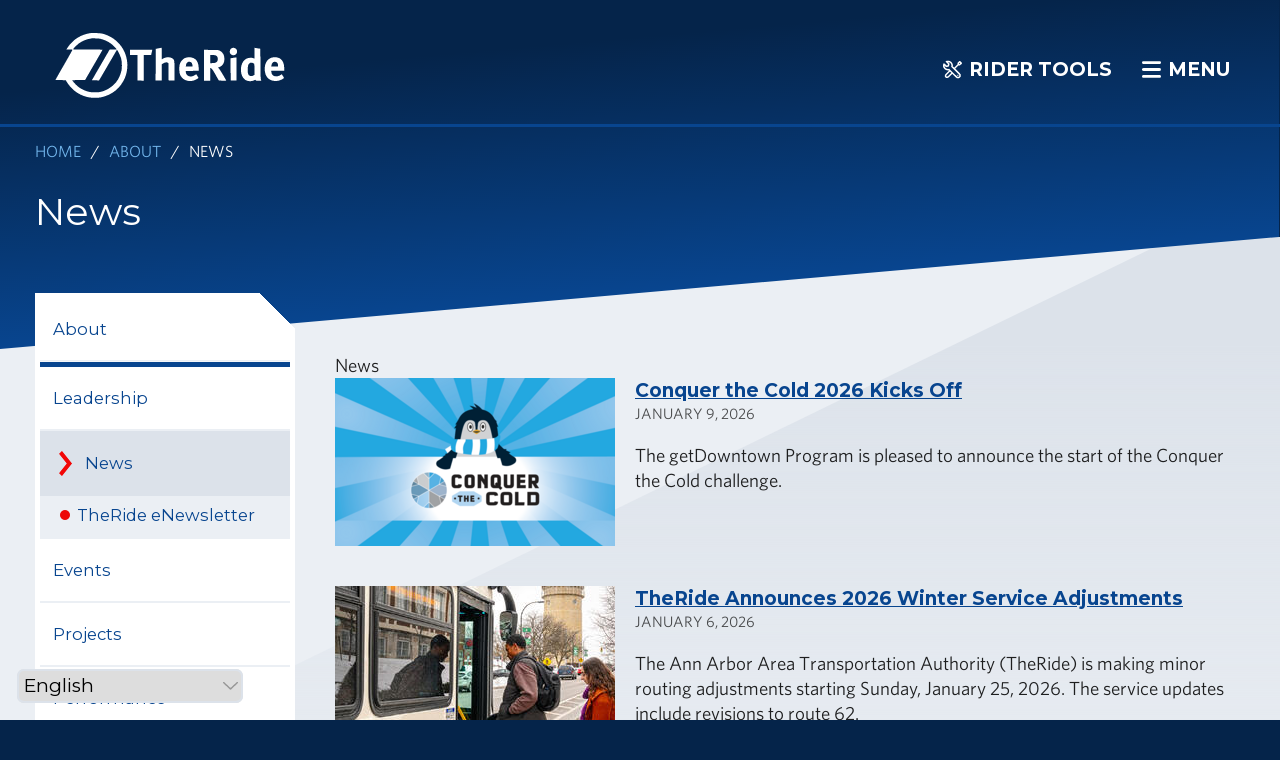

--- FILE ---
content_type: text/html; charset=UTF-8
request_url: https://www.theride.org/about/news
body_size: 115909
content:
<!DOCTYPE html>
<html lang="en" dir="ltr" prefix="og: https://ogp.me/ns#" class="no-js">
  <head>
    <!-- Google Tag Manager -->
    <script>(function(w,d,s,l,i){w[l]=w[l]||[];w[l].push({'gtm.start':
    new Date().getTime(),event:'gtm.js'});var f=d.getElementsByTagName(s)[0],
    j=d.createElement(s),dl=l!='dataLayer'?'&l='+l:'';j.async=true;j.src=
    'https://www.googletagmanager.com/gtm.js?id='+i+dl;f.parentNode.insertBefore(j,f);
    })(window,document,'script','dataLayer','GTM-PXKD5RB');</script>
    <!-- End Google Tag Manager -->

    <!-- 
    Start of global snippet: Please do not remove
    Place this snippet between the <head> and </head> tags on every page of your site.
    -->
    <!-- Google tag (gtag.js) -->
    <script async src="https://www.googletagmanager.com/gtag/js?id=DC-13855986"></script>
    <script>
      window.dataLayer = window.dataLayer || [];
      function gtag(){dataLayer.push(arguments);}
      gtag('js', new Date());

      gtag('config', 'DC-13855986');
    </script>
    <!-- End of global snippet: Please do not remove -->

    <!--
    Event snippet for AATA Ridership Pageview on https://www.theride.org: Please do not remove.
    Place this snippet on pages with events you’re tracking. 
    Creation date: 08/21/2025
    -->
    <script>
      gtag('event', 'conversion', {
        'allow_custom_scripts': true,
        'send_to': 'DC-13855986/rider0/aatar00+standard'
      });
    </script>
    <noscript>
    <img src="https://ad.doubleclick.net/ddm/activity/src=13855986;type=rider0;cat=aatar00;dc_lat=;dc_rdid=;tag_for_child_directed_treatment=;tfua=;npa=;gdpr=${GDPR};gdpr_consent=${GDPR_CONSENT_755};ord=1?" width="1" height="1" alt=""/>
    </noscript>
    <!-- End of event snippet: Please do not remove -->
    <!--
    Event snippet for AATA Ridership Site Retargeting on https://www.theride.org: Please do not remove.
    Place this snippet on pages with events you’re tracking. 
    Creation date: 08/21/2025
    -->
    <script>
      gtag('event', 'conversion', {
        'allow_custom_scripts': true,
        'send_to': 'DC-13855986/rider0/aatar0+standard'
      });
    </script>
    <noscript>
    <img src="https://ad.doubleclick.net/ddm/activity/src=13855986;type=rider0;cat=aatar0;dc_lat=;dc_rdid=;tag_for_child_directed_treatment=;tfua=;npa=;gdpr=${GDPR};gdpr_consent=${GDPR_CONSENT_755};ord=1?" width="1" height="1" alt=""/>
    </noscript>
    <!-- End of event snippet: Please do not remove -->

    <meta charset="utf-8" />
<link rel="canonical" href="https://www.theride.org/about/news" />
<meta property="og:url" content="https://www.theride.org/about/news" />
<meta property="og:title" content="News | TheRide" />
<meta property="og:image" content="https://www.theride.org/sites/default/files/og_default_images/2700_Nova_exterior.jpg" />
<meta name="twitter:card" content="summary" />
<meta name="twitter:title" content="News | TheRide" />
<meta name="twitter:image" content="https://www.theride.org/sites/default/files/og_default_images/2700_Nova_exterior.jpg" />
<meta name="Generator" content="Drupal 10 (https://www.drupal.org)" />
<meta name="MobileOptimized" content="width" />
<meta name="HandheldFriendly" content="true" />
<meta name="viewport" content="width=device-width, initial-scale=1.0" />
<link rel="icon" href="/sites/default/files/favicon.png" type="image/png" />

    <title>News | TheRide</title>
    <link rel="stylesheet" media="all" href="/sites/default/files/css/css_bloDp4OZ3tnqk5zsCCNzAsACepUNbNJ5DzRjekYFKIQ.css?delta=0&amp;language=en&amp;theme=the_ride&amp;include=eJxFjG0OwyAMQy-E4EjINBFQ0YISsm63n9iH-sfS85O9YcytICQou60LBxIbaB47nm5AkAWj6L--G2_nsNSqFianL518fF9m4SiVOOTWE9rN3SZhMsUk_VKWZZaIOLM1SFzz8INd3aPypeGT_uhkjd8Hx0Pt" />
<link rel="stylesheet" media="all" href="https://ajax.googleapis.com/ajax/libs/angular_material/1.1.0-rc2/angular-material.min.css" />
<link rel="stylesheet" media="all" href="https://cloud.typography.com/7967056/6580012/css/fonts.css" />
<link rel="stylesheet" media="all" href="https://fonts.googleapis.com/css?family=Montserrat:300,400,500,600,700&amp;display=swap" />
<link rel="stylesheet" media="all" href="/themes/custom/the_ride/assets/css/main.css?t8k7u4" />
<link rel="stylesheet" media="all" href="/sites/default/files/css/css_GtpqP_SbUFG99atJWHReVpGtop7f9kGI57Bjc5JkH1U.css?delta=5&amp;language=en&amp;theme=the_ride&amp;include=eJxFjG0OwyAMQy-E4EjINBFQ0YISsm63n9iH-sfS85O9YcytICQou60LBxIbaB47nm5AkAWj6L--G2_nsNSqFianL518fF9m4SiVOOTWE9rN3SZhMsUk_VKWZZaIOLM1SFzz8INd3aPypeGT_uhkjd8Hx0Pt" />

    <script src="/sites/default/files/js/js_9dvG2Ta2dcFkRA6KShJ0vIadGHy7xU4RnOCxXtQDEGw.js?scope=header&amp;delta=0&amp;language=en&amp;theme=the_ride&amp;include=eJxtjFEOgjAQRC8ENpyoWdJBarYM2S4qnt6URPHDvzfvJeMzouWEIMOw97zD2qqdf_xVOYqeuzDBlvyyU3HzJI4UR-Oj4qes1H3KqsdfM3FmQXRSa2jYH9j5Zkv1rAhfushNnn-DodDxBh7iSNs"></script>

    <script>
      const html = document.querySelector('html');
      html.classList.remove('no-js');
    </script>
  </head>
  <body class="node--page page-about-news section-about internal-page">
    <!-- Google Tag Manager (noscript) -->
    <noscript><iframe src="https://www.googletagmanager.com/ns.html?id=GTM-PXKD5RB"
    height="0" width="0" style="display:none;visibility:hidden"></iframe></noscript>
    <!-- End Google Tag Manager (noscript) -->
    <svg xmlns="http://www.w3.org/2000/svg">
<symbol id="icon-alert" viewBox="0 0 79 73"><title>Alert</title> <g fill="currentColor" fill-rule="evenodd"> <path fill="currentColor" d="M76.659 53.668L50.565 7.656C47.763 2.718 43.834 0 39.5 0c-4.337 0-8.267 2.718-11.068 7.656L2.342 53.668C-.447 58.586-.756 63.372 1.47 67.15 3.696 70.922 8.057 73 13.745 73h51.51c5.691 0 10.05-2.078 12.275-5.85 2.225-3.775 1.916-8.564-.871-13.482zm-4.276 10.466C71.303 65.958 68.734 67 65.33 67H13.674c-3.404 0-5.977-1.048-7.053-2.866-1.08-1.828-.74-4.559.925-7.493l26.165-46.052C35.372 7.67 37.481 6 39.502 6c2.022 0 4.13 1.671 5.784 4.589L71.451 56.64c1.668 2.934 2.005 5.665.932 7.493z"/> <g fill="currentColor" transform="translate(34 21)"> <circle cx="5.5" cy="33.5" r="5.5"/> <path d="M5.499 0C3.566 0 2 1.727 2 3.857c0 .116.021.218.027.327h-.018l1.395 18.692h.012C3.506 24.061 4.4 25 5.498 25c1.102 0 1.993-.936 2.086-2.124h.012L8.99 4.184h-.018c.009-.109.027-.211.027-.327C9 1.73 7.434 0 5.498 0z"/> </g> </g> </symbol>
<symbol id="icon-arrow-left" viewBox="0 0 448 512"><title>arrow-left</title><path fill="currentColor" d="M152.485 396.284l19.626-19.626c4.753-4.753 4.675-12.484-.173-17.14L91.22 282H436c6.627 0 12-5.373 12-12v-28c0-6.627-5.373-12-12-12H91.22l80.717-77.518c4.849-4.656 4.927-12.387.173-17.14l-19.626-19.626c-4.686-4.686-12.284-4.686-16.971 0L3.716 247.515c-4.686 4.686-4.686 12.284 0 16.971l131.799 131.799c4.686 4.685 12.284 4.685 16.97-.001z"/></symbol>
<symbol id="icon-arrow-right" viewBox="0 0 448 512"><title>arrow-right</title><path fill="currentColor" d="M295.515 115.716l-19.626 19.626c-4.753 4.753-4.675 12.484.173 17.14L356.78 230H12c-6.627 0-12 5.373-12 12v28c0 6.627 5.373 12 12 12h344.78l-80.717 77.518c-4.849 4.656-4.927 12.387-.173 17.14l19.626 19.626c4.686 4.686 12.284 4.686 16.971 0l131.799-131.799c4.686-4.686 4.686-12.284 0-16.971L312.485 115.716c-4.686-4.686-12.284-4.686-16.97 0z"/></symbol>
<symbol id="icon-bus-schedule" viewBox="0 0 79 86"><title>bus-schedule</title> <g fill="currentColor" fill-rule="evenodd"> <path fill="currentColor" d="M43.215 10.104C46.412 4.1 52.738 0 60 0c10.474 0 19 8.526 19 19s-8.526 19-19 19c-.253 0-.505-.005-.756-.015v35.36c0 2.028-1.67 3.787-3.741 3.787h-.597v5.693c0 1.59-1.37 2.9-2.955 2.9h-7.104c-1.586 0-2.956-1.306-2.956-2.9v-5.693H17.597v5.693c0 1.594-1.37 2.9-2.955 2.9H7.538c-1.586 0-2.955-1.31-2.955-2.9v-5.693h-.597c-2.07 0-3.742-1.76-3.742-3.787V13.864c0-2.028 1.671-3.76 3.742-3.76h39.23zm12.638 27.44a18.879 18.879 0 0 1-5.425-2.137v11.908c0 2.93-2.414 5.326-5.332 5.326H14.393c-2.919 0-5.333-2.396-5.333-5.326V30.257c0-2.93 2.414-5.299 5.333-5.299h27.564a18.829 18.829 0 0 1-.65-2.543H9.05v-5.276h32.04c.124-1.26.37-2.483.728-3.659H3.908c-.147 0-.273.08-.273.322v59.42c0 .242.126.35.272.35h51.674c.147 0 .272-.108.272-.35V37.545zm-8.816-4.667a19.135 19.135 0 0 1-3.58-4.543H14.342c-1.098 0-1.892.798-1.892 1.854v17.197c0 1.056.794 1.88 1.892 1.88h30.803c1.098 0 1.891-.824 1.891-1.88V32.877zM8.382 76.947v5.402h6.104v-5.401H8.382zm37.3 0v5.402h6.103v-5.401H45.68zM60 3.536A15.44 15.44 0 0 0 44.535 19 15.44 15.44 0 0 0 60 34.465 15.44 15.44 0 0 0 75.465 19 15.44 15.44 0 0 0 60 3.535z"/> <path fill="currentColor" d="M59.625 6C58.728 6 58 6.771 58 7.722v11.481c0 .95.728 1.722 1.625 1.722h9.75c.897 0 1.625-.771 1.625-1.722 0-.95-.728-1.722-1.625-1.722H61.25V7.722c0-.95-.728-1.722-1.625-1.722z"/> <g stroke="#F20707" stroke-width="4" transform="translate(8.244 57.104)"> <rect width="5.687" height="5.672" x="2" y="2"/> <rect width="5.687" height="5.672" x="35" y="2"/> </g> </g> </symbol>
<symbol id="icon-check" viewBox="0 0 512 512"><title>check</title><path fill="currentColor" d="M435.848 83.466L172.804 346.51l-96.652-96.652c-4.686-4.686-12.284-4.686-16.971 0l-28.284 28.284c-4.686 4.686-4.686 12.284 0 16.971l133.421 133.421c4.686 4.686 12.284 4.686 16.971 0l299.813-299.813c4.686-4.686 4.686-12.284 0-16.971l-28.284-28.284c-4.686-4.686-12.284-4.686-16.97 0z"/></symbol>
<symbol id="icon-chevron-collapse" viewBox="0 0 31 31"><title>chevron-collapse</title> <path fill-rule="evenodd" clip-rule="evenodd" d="M15.5 31C11.3884 31 7.44738 29.3667 4.53965 26.4603C1.6334 23.5527 0 19.6112 0 15.5C0 11.3888 1.63333 7.44738 4.53965 4.53965C7.44734 1.6334 11.3888 0 15.5 0C19.6112 0 23.5526 1.63333 26.4603 4.53965C29.3666 7.44734 31 11.3888 31 15.5C30.9928 19.6086 29.3566 23.5471 26.4519 26.4519C23.547 29.3567 19.6086 30.993 15.5 31ZM22.003 16.4747L16.4673 10.2743C16.2193 10.0004 15.869 9.84324 15.5 9.84324C15.1338 9.84324 14.7849 10.0004 14.5398 10.2743L8.97535 16.4747C8.52555 17.008 8.5818 17.8024 9.10077 18.268C9.6212 18.7336 10.4169 18.7034 10.8984 18.1974L15.5001 13.0724L20.0755 18.1974C20.5527 18.7293 21.3686 18.7754 21.9006 18.2997C22.4325 17.824 22.4787 17.0066 22.0029 16.4747L22.003 16.4747Z" fill="currentColor"/> </symbol>
<symbol id="icon-chevron-down" viewBox="0 0 448 512"><title>chevron-down</title><path fill="currentColor" d="M441.9 167.3l-19.8-19.8c-4.7-4.7-12.3-4.7-17 0L224 328.2 42.9 147.5c-4.7-4.7-12.3-4.7-17 0L6.1 167.3c-4.7 4.7-4.7 12.3 0 17l209.4 209.4c4.7 4.7 12.3 4.7 17 0l209.4-209.4c4.7-4.7 4.7-12.3 0-17z"/></symbol>
<symbol id="icon-chevron-left" viewBox="0 0 256 512"><title>chevron-left</title><path fill="currentColor" d="M231.293 473.899l19.799-19.799c4.686-4.686 4.686-12.284 0-16.971L70.393 256 251.092 74.87c4.686-4.686 4.686-12.284 0-16.971L231.293 38.1c-4.686-4.686-12.284-4.686-16.971 0L4.908 247.515c-4.686 4.686-4.686 12.284 0 16.971L214.322 473.9c4.687 4.686 12.285 4.686 16.971-.001z"/></symbol>
<symbol id="icon-chevron-open" viewBox="0 0 31 31"><title>chevron-open</title> <path fill-rule="evenodd" clip-rule="evenodd" d="M15.5 0C11.3884 0 7.44738 1.63333 4.53965 4.53965C1.6334 7.44734 0 11.3888 0 15.5C0 19.6112 1.63333 23.5526 4.53965 26.4603C7.44734 29.3666 11.3888 31 15.5 31C19.6112 31 23.5526 29.3667 26.4603 26.4603C29.3666 23.5527 31 19.6112 31 15.5C30.9928 11.3914 29.3566 7.45292 26.4519 4.54814C23.547 1.64333 19.6086 0.0070119 15.5 0ZM22.003 14.5253L16.4673 20.7257C16.2193 20.9996 15.869 21.1568 15.5 21.1568C15.1338 21.1568 14.7849 20.9996 14.5398 20.7257L8.97535 14.5253C8.52555 13.992 8.5818 13.1976 9.10077 12.732C9.6212 12.2664 10.4169 12.2966 10.8984 12.8026L15.5001 17.9276L20.0755 12.8026C20.5527 12.2707 21.3686 12.2246 21.9006 12.7003C22.4325 13.176 22.4787 13.9934 22.0029 14.5253L22.003 14.5253Z" fill="currentColor"/> </symbol>
<symbol id="icon-chevron-right" viewBox="0 0 256 512"><title>chevron-right</title><path fill="currentColor" d="M24.707 38.101L4.908 57.899c-4.686 4.686-4.686 12.284 0 16.971L185.607 256 4.908 437.13c-4.686 4.686-4.686 12.284 0 16.971L24.707 473.9c4.686 4.686 12.284 4.686 16.971 0l209.414-209.414c4.686-4.686 4.686-12.284 0-16.971L41.678 38.101c-4.687-4.687-12.285-4.687-16.971 0z"/></symbol>
<symbol id="icon-chevron-up" viewBox="0 0 448 512"><title>chevron-up</title><path fill="currentColor" d="M6.101 359.293L25.9 379.092c4.686 4.686 12.284 4.686 16.971 0L224 198.393l181.13 180.698c4.686 4.686 12.284 4.686 16.971 0l19.799-19.799c4.686-4.686 4.686-12.284 0-16.971L232.485 132.908c-4.686-4.686-12.284-4.686-16.971 0L6.101 342.322c-4.687 4.687-4.687 12.285 0 16.971z"/></symbol>
<symbol id="icon-close" viewBox="0 0 34 34"><title>close</title> <path fill-rule="evenodd" clip-rule="evenodd" d="M19.0028 17L23.5132 21.5091C24.0657 22.0616 24.0684 22.9541 23.5119 23.5119C22.9581 24.0644 22.0616 24.0644 21.5091 23.5132L17 19.0028L12.491 23.5132C11.9385 24.0657 11.046 24.0684 10.4881 23.5119C9.93565 22.9581 9.93565 22.0616 10.4868 21.5091L14.9973 17L10.4868 12.4909C9.93432 11.9384 9.93167 11.0459 10.4881 10.4881C11.042 9.93562 11.9385 9.93562 12.491 10.4868L17 14.9972L21.5091 10.4868C22.0616 9.93429 22.9541 9.93163 23.5119 10.4881C24.0644 11.0419 24.0644 11.9384 23.5132 12.4909L19.0028 17ZM17 34C7.61158 34 0 26.3884 0 17C0 7.61158 7.61158 0 17 0C26.3884 0 34 7.61158 34 17C34 26.3884 26.3884 34 17 34ZM17 31.1671C24.8241 31.1671 31.1671 24.8241 31.1671 17C31.1671 9.17592 24.8241 2.83288 17 2.83288C9.17592 2.83288 2.83288 9.17592 2.83288 17C2.83288 24.8241 9.17592 31.1671 17 31.1671Z" fill="currentColor"/> </symbol>
<symbol id="icon-document" viewBox="0 0 384 512"><title>document</title><path fill="currentColor" d="M369.9 97.9L286 14C277 5 264.8-.1 252.1-.1H48C21.5 0 0 21.5 0 48v416c0 26.5 21.5 48 48 48h288c26.5 0 48-21.5 48-48V131.9c0-12.7-5.1-25-14.1-34zm-22.6 22.7c2.1 2.1 3.5 4.6 4.2 7.4H256V32.5c2.8.7 5.3 2.1 7.4 4.2l83.9 83.9zM336 480H48c-8.8 0-16-7.2-16-16V48c0-8.8 7.2-16 16-16h176v104c0 13.3 10.7 24 24 24h104v304c0 8.8-7.2 16-16 16zm-48-244v8c0 6.6-5.4 12-12 12H108c-6.6 0-12-5.4-12-12v-8c0-6.6 5.4-12 12-12h168c6.6 0 12 5.4 12 12zm0 64v8c0 6.6-5.4 12-12 12H108c-6.6 0-12-5.4-12-12v-8c0-6.6 5.4-12 12-12h168c6.6 0 12 5.4 12 12zm0 64v8c0 6.6-5.4 12-12 12H108c-6.6 0-12-5.4-12-12v-8c0-6.6 5.4-12 12-12h168c6.6 0 12 5.4 12 12z"/></symbol>
<symbol id="icon-film" viewBox="0 0 512 512"><title>film</title><path fill="currentColor" d="M488 64h-8v20c0 6.6-5.4 12-12 12h-40c-6.6 0-12-5.4-12-12V64H96v20c0 6.6-5.4 12-12 12H44c-6.6 0-12-5.4-12-12V64h-8C10.7 64 0 74.7 0 88v336c0 13.3 10.7 24 24 24h8v-20c0-6.6 5.4-12 12-12h40c6.6 0 12 5.4 12 12v20h320v-20c0-6.6 5.4-12 12-12h40c6.6 0 12 5.4 12 12v20h8c13.3 0 24-10.7 24-24V88c0-13.3-10.7-24-24-24zM96 372c0 6.6-5.4 12-12 12H44c-6.6 0-12-5.4-12-12v-40c0-6.6 5.4-12 12-12h40c6.6 0 12 5.4 12 12v40zm0-96c0 6.6-5.4 12-12 12H44c-6.6 0-12-5.4-12-12v-40c0-6.6 5.4-12 12-12h40c6.6 0 12 5.4 12 12v40zm0-96c0 6.6-5.4 12-12 12H44c-6.6 0-12-5.4-12-12v-40c0-6.6 5.4-12 12-12h40c6.6 0 12 5.4 12 12v40zm288 208c0 6.6-5.4 12-12 12H140c-6.6 0-12-5.4-12-12v-96c0-6.6 5.4-12 12-12h232c6.6 0 12 5.4 12 12v96zm0-168c0 6.6-5.4 12-12 12H140c-6.6 0-12-5.4-12-12v-96c0-6.6 5.4-12 12-12h232c6.6 0 12 5.4 12 12v96zm96 152c0 6.6-5.4 12-12 12h-40c-6.6 0-12-5.4-12-12v-40c0-6.6 5.4-12 12-12h40c6.6 0 12 5.4 12 12v40zm0-96c0 6.6-5.4 12-12 12h-40c-6.6 0-12-5.4-12-12v-40c0-6.6 5.4-12 12-12h40c6.6 0 12 5.4 12 12v40zm0-96c0 6.6-5.4 12-12 12h-40c-6.6 0-12-5.4-12-12v-40c0-6.6 5.4-12 12-12h40c6.6 0 12 5.4 12 12v40z"/></symbol>
<symbol id="icon-gravityworks" viewBox="0 0 47 47"><title>gravityworks</title> <path fill="currentColor" fill-rule="evenodd" d="M44.514 25.992c.12-.944.19-1.896.195-2.852 0-.947-.068-1.906-.19-2.846l-1.888-.455c-1.907-.461-3.317-1.57-3.96-3.127-.644-1.557-.436-3.338.586-5.01l1.017-1.655a21.753 21.753 0 0 0-4.033-4.033l-1.656 1.013c-1.017.627-2.104.955-3.151.955-2.395 0-4.353-1.697-4.987-4.322l-.455-1.888a21.912 21.912 0 0 0-5.698 0l-.456 1.888c-.636 2.623-2.591 4.322-4.982 4.322-1.05 0-2.138-.33-3.155-.955l-1.657-1.013a21.726 21.726 0 0 0-4.028 4.033l1.003 1.656c1.027 1.67 1.234 3.452.59 5.009-.645 1.557-2.05 2.666-3.957 3.127l-1.89.455c-.125.94-.183 1.899-.183 2.846 0 .956.058 1.908.183 2.852l1.89.454c1.907.46 3.312 1.569 3.958 3.126.643 1.56.436 3.336-.591 5.01L6.012 36.24a21.579 21.579 0 0 0 4.028 4.028l1.656-1.012c1.017-.62 2.106-.95 3.154-.95 2.392 0 4.349 1.694 4.983 4.322l.456 1.887c1.885.246 3.815.246 5.698 0l.456-1.887c.634-2.628 2.59-4.322 4.982-4.322 1.05 0 2.14.33 3.155.95l1.657 1.012a21.782 21.782 0 0 0 4.032-4.028l-1.018-1.656c-1.02-1.675-1.23-3.451-.585-5.011.643-1.557 2.054-2.666 3.96-3.126l1.888-.454zM46 19.528c.183 1.193.28 2.405.28 3.612 0 1.21-.097 2.426-.28 3.617a.784.784 0 0 1-.595.643l-2.411.58c-1.4.338-2.422 1.116-2.866 2.197-.45 1.08-.28 2.35.475 3.582l1.292 2.109a.79.79 0 0 1-.04.875 22.914 22.914 0 0 1-5.111 5.112.779.779 0 0 1-.875.034l-2.11-1.287c-.768-.47-1.573-.72-2.332-.72-1.662 0-2.982 1.195-3.447 3.11l-.577 2.41a.8.8 0 0 1-.648.597 23.858 23.858 0 0 1-3.611.279c-1.21 0-2.425-.096-3.616-.28a.79.79 0 0 1-.643-.595l-.581-2.41c-.465-1.916-1.786-3.111-3.447-3.111-.76 0-1.564.25-2.333.72l-2.112 1.287a.779.779 0 0 1-.875-.034 23.031 23.031 0 0 1-5.11-5.112.794.794 0 0 1-.04-.875l1.293-2.11c.755-1.23.919-2.501.473-3.581-.444-1.078-1.461-1.86-2.864-2.196L.878 27.4a.783.783 0 0 1-.596-.643A23.634 23.634 0 0 1 0 23.14c0-1.207.097-2.42.282-3.612a.794.794 0 0 1 .596-.648l2.412-.582c1.4-.335 2.418-1.114 2.864-2.193.448-1.08.282-2.353-.473-3.582L4.389 10.41a.793.793 0 0 1 .039-.877 23.015 23.015 0 0 1 5.11-5.113.792.792 0 0 1 .875-.038l2.112 1.292c.769.47 1.574.716 2.333.716 1.66 0 2.984-1.191 3.447-3.107l.58-2.411A.783.783 0 0 1 19.53.28a23.477 23.477 0 0 1 7.227 0 .795.795 0 0 1 .648.593l.577 2.41c.465 1.917 1.785 3.108 3.447 3.108.759 0 1.564-.246 2.333-.716l2.109-1.292a.792.792 0 0 1 .875.038 23.13 23.13 0 0 1 5.112 5.113.79.79 0 0 1 .039.877l-1.292 2.112c-.757 1.229-.925 2.502-.475 3.582.446 1.079 1.468 1.858 2.866 2.193l2.41.582a.79.79 0 0 1 .596.648zM23.14 37.436c3.995 0 7.608-1.652 10.206-4.305l-2.217-1.545a11.588 11.588 0 0 1-7.99 3.197 11.59 11.59 0 0 1-7.953-3.162l-2.223 1.544a14.248 14.248 0 0 0 10.176 4.271zM11.743 14.541a14.208 14.208 0 0 0-2.9 8.598c0 3.262 1.11 6.262 2.955 8.67l2.176-1.512a11.561 11.561 0 0 1-.127-14.145l-2.104-1.61zM23.14 8.842c-4.015 0-7.642 1.67-10.24 4.342l2.12 1.625a11.6 11.6 0 0 1 8.12-3.314c3.157 0 6.008 1.28 8.106 3.327l2.131-1.642c-2.599-2.67-6.224-4.338-10.237-4.338zm-6.686 7.065l6.712 5.138 6.66-5.129c-1.76-1.63-4.103-2.642-6.686-2.642a9.813 9.813 0 0 0-6.686 2.633zm13.182 14.637L23.2 26.055l-6.515 4.526a9.81 9.81 0 0 0 12.952-.037zm-.715-7.94h8.49a14.2 14.2 0 0 0-2.879-8.067l-10.82 8.335a.891.891 0 0 1-1.085.001l-7.369-5.64a9.798 9.798 0 0 0-1.983 5.906c0 2.322.812 4.456 2.16 6.144l7.258-5.042a.891.891 0 0 1 1.016.001l7.167 5a9.813 9.813 0 0 0 2.058-4.967h-4.013a.835.835 0 0 1 0-1.67zm5.587 9.17a14.195 14.195 0 0 0 2.871-7.499h-2.653a11.566 11.566 0 0 1-2.392 5.982l2.174 1.516zM23.14 7.063c8.864 0 16.075 7.211 16.075 16.075 0 8.864-7.21 16.075-16.075 16.075-8.864 0-16.076-7.21-16.076-16.075 0-8.864 7.212-16.076 16.076-16.076z"/> </symbol>
<symbol id="icon-loading" viewBox="0 0 289 261"><title>loading</title> <path class="circle" d="M288.225 130.5C288.225 202.573 230.021 261 158.225 261C108.178 261 64.7363 232.611 43.0088 191H68.5596C87.9536 219.953 120.875 239 158.225 239C217.872 239 266.225 190.423 266.225 130.5C266.225 70.5771 217.872 22 158.225 22C121.742 22 89.4844 40.1731 69.9316 68H44.0757C66.1377 27.4819 108.984 0 158.225 0C230.021 0 288.225 58.4268 288.225 130.5Z" fill="currentColor"/> <path class="rhombus" d="M192.175 68H70.3079L0 191.95H120.825L192.175 68ZM246.009 68H215.282L143.933 191.95H174.66L246.009 68Z" fill="currentColor"/> </symbol>
<symbol id="icon-location" viewBox="0 0 384 512"><title>location</title><path fill="currentColor" d="M192 96c-52.935 0-96 43.065-96 96s43.065 96 96 96 96-43.065 96-96-43.065-96-96-96zm0 160c-35.29 0-64-28.71-64-64s28.71-64 64-64 64 28.71 64 64-28.71 64-64 64zm0-256C85.961 0 0 85.961 0 192c0 77.413 26.97 99.031 172.268 309.67 9.534 13.772 29.929 13.774 39.465 0C357.03 291.031 384 269.413 384 192 384 85.961 298.039 0 192 0zm0 473.931C52.705 272.488 32 256.494 32 192c0-42.738 16.643-82.917 46.863-113.137S149.262 32 192 32s82.917 16.643 113.137 46.863S352 149.262 352 192c0 64.49-20.692 80.47-160 281.931z"/></symbol>
<symbol id="icon-logo" viewBox="0 0 899 255"><title>logo</title> <g fill="currentColor"> <path d="M849.669 96.289c-7.143 1.809-14.19 6.285-18.667 11.904-14.38 18.19-13.047 53.238 2.667 68.953 12.666 12.571 35.143 14.857 54 5.333 3.143-1.62 6.571-3.81 7.619-4.952 1.81-2 1.714-2.19-2.857-9.048l-4.762-7.143-2.857 2.476c-4.096 3.429-13.143 6.476-19.143 6.476-11.048 0-18.381-7.238-18.667-18.19v-3.81h51.238l-.571-11.238c-.857-17.714-5.524-28.952-14.953-35.81-8-5.809-21.619-7.809-33.047-4.951zm19.428 19.714c2.858 2.666 4.572 8.095 4.096 12.571l-.381 2.762h-26.096l.667-4.286c1.524-9.904 7.333-15.333 15.048-14.19 2.285.286 5.143 1.619 6.666 3.143z"/> <path d="M781 79.143c0 11.619-.19 21.143-.381 21.143-.286 0-2.19-.762-4.286-1.62-6.095-2.57-19.428-1.523-26.571 1.905-9.714 4.762-16.857 14.477-20.19 27.429-2.096 8-2.096 24.571 0 32.667 2.761 10.857 10 20.857 18.095 24.952 8.952 4.571 22.952 4.667 31.428.286 5.143-2.667 6.857-2.667 6.857-.096 0 1.238 2 1.429 10.286 1.524 5.714 0 10.667-.286 11.048-.666.285-.381.19-1.334-.286-2.286-2.095-3.905-2.381-11.714-2.762-65.714l-.38-57.143-5.715-.667C795 60.477 791.762 60 791 59.81c-.857-.191-3.429-.667-5.81-1.048L781 58v21.143zm-4.571 39.428l4 2.286.285 21.62.286 21.618-3.524 2.19c-4.476 2.763-9.428 3.524-13.905 2-7.142-2.285-9.619-9.333-9.142-25.904.38-13.714 1.619-18.381 6-22.762 2.761-2.762 4.095-3.333 7.714-3.333 2.571 0 5.905.952 8.286 2.285z"/> <path d="M701.476 96.777c-4.38.762-9.428 1.619-11.238 1.905l-3.238.476.286 43.619.19 43.524 11.524.19 11.524.095.19-44.952c.19-24.667 0-45.143-.476-45.524-.38-.285-4.38 0-8.762.667z"/> <path d="M695.524 58.313C687.904 60.123 684 65.171 684 73.266c0 5.524 2.857 9.905 8.095 12.666 10.286 5.334 22.667-4.38 20.476-16.095-1.428-7.714-9.714-13.238-17.047-11.524z"/> <path d="M583 126.38v60.477h12l12 .095v-24.857c0-16.952.286-24.952 1.048-24.952 3.904 0 10 8 19.619 25.619 3.333 6 7.81 13.905 9.904 17.428l3.905 6.477 14.286.285c9.524.286 14.19 0 14.19-.666 0-1.143-19.238-33.524-24.38-41.143-1.715-2.381-4.191-5.62-5.43-7.143l-2.475-2.667 2.857-.762c7.333-1.714 15.143-8 18.762-15.142 4.762-9.239 5.047-24.477.571-34.286-3.048-6.476-9.333-12.953-15.714-16.095-4.476-2.19-5.81-2.381-32.953-2.667L583 66v60.38zm46.952-37.904c4.857 2.381 7.048 6.572 7.048 13.62 0 11.237-6.667 16-22.286 16.094H607V86l9.714.38c6.667.191 10.857.858 13.238 2.096z"/> <path d="M515.386 96.047c-8 1.809-12.571 4.38-17.905 10.095-9.238 9.81-11.904 18.762-11.428 37.143.38 14.38 1.714 19.619 7.428 28.095 12.953 19.238 42 22.952 63.62 8l4.475-3.048-4.571-7.428-4.571-7.429-4.381 2.952c-9.429 6.477-18.953 7.905-27.048 3.905-5.524-2.762-9.048-8.476-9.524-15.428l-.285-4 25.809-.286 25.81-.286-.572-10.095c-.857-14.667-3.428-23.429-8.952-30.857-7.429-9.81-23.524-14.667-37.905-11.333zm16.38 18.38c2.763 1.524 5.906 8.286 5.906 12.953v4H511.48l.667-4.762c.952-6.572 2.476-9.238 6.571-12 2.762-1.905 4.286-2.286 7.334-1.81 2.095.381 4.666 1.048 5.714 1.62z"/> <path d="M403.571 60.29l-10 2.094-.285 62.096-.286 62.095 12-.095h12.095v-63.334L421 120.48c7.905-5.524 16.095-6.953 20.19-3.62l2.381 1.905.286 34 .286 34 11.428-.19 11.429-.19v-37.239c.095-40-.095-41.619-5.238-47.047-8.381-8.953-28.476-9.238-41.238-.667l-3.429 2.381V80.861c0-21.238-.19-22.953-1.81-22.858-.952.096-6.19 1.048-11.714 2.286z"/> <path d="M293 76v10h28.952l.286 50.286.19 50.19 12.286.286 12.286.285V86h28.476l1.714-7.714a945.56 945.56 0 0 0 2.381-10l.572-2.286H293v10z"/> <path d="M129.524 1.815C109.619 6.1 92.952 13.529 77.904 24.767c-9.237 7.048-21.809 20.19-28.476 30.095l-6.476 9.524 12 .286c6.667.095 12.096.571 12.096 1.047 0 .667-28.572 51.334-39.048 69.143-7.048 12-28 49.143-28 49.524 0 .286 9.238.476 20.571.476 18.572 0 20.572.19 21.143 1.714 1.334 3.905 11.429 18.19 17.238 24.667 19.81 21.905 41.048 34.286 69.524 40.667 12.952 2.857 37.714 3.142 50 .571 44-9.238 77.048-36.19 94.38-77.143 7.144-16.762 10.858-40.952 9.048-58.476-3.333-32.571-14.666-57.238-36.476-79.524-12.19-12.38-24.666-20.857-40.952-27.904C188.19 2.48 179.047.672 157.524.29c-15.905-.286-20.477-.095-28 1.524zM184 24.862c12.19 3.715 25.238 10.19 34.19 16.953C224.571 46.672 240 62.29 240 63.91c0 .571-6 .952-13.429.952h-13.428l-2.096 2.857c-1.142 1.62-2 3.143-2 3.429 0 .286-2.762 5.238-6.19 10.857a1575.281 1575.281 0 0 0-8.286 14.381c-6.095 10.571-31.905 55.143-32.571 56-.381.571-1.905 3.143-3.334 5.714-5.81 10.476-8.19 14.572-11.809 20.572-2.095 3.428-3.81 6.38-3.81 6.571 0 .19 6.286.476 14 .571l14 .096 3.524-5.715c2-3.238 9.334-15.714 16.286-27.81 7.048-12.094 20.19-34.666 29.143-49.999 8.952-15.429 17.428-30 18.857-32.381l2.476-4.38 1.905 2.38c3.81 4.857 12.666 24.667 14.857 33.333 3.143 12.667 3.619 34.572.952 46.476-3.523 16.191-11.619 33.62-20.762 44.953-16.19 20-41.523 35.143-65.428 39.047-9.143 1.524-29.143 1.239-37.905-.38-9.524-1.81-15.333-3.81-25.619-8.572-11.047-5.143-18.38-10.095-27.238-18.476C75.524 198.1 66 186.957 66 185.434c0-.286 11.333-.667 25.238-.762l25.143-.286 6.095-10.572c3.429-5.714 9.905-16.952 14.476-24.952 4.572-8 12.286-21.238 17.143-29.524 4.762-8.19 9.62-16.571 10.667-18.476 1.047-1.905 4.19-7.333 6.952-12 4.952-8.476 12.476-21.81 13.143-23.238.19-.38-25.81-.762-57.81-.762-31.904 0-58-.38-58-.857 0-1.714 16.191-18.19 22.667-22.952C104.476 31.719 122.286 24.1 136 22.29c2.476-.381 4.762-.857 5.047-1.143.19-.286 7.62-.286 16.477 0 14.285.476 17.047.857 26.476 3.714z"/> </g> </symbol>
<symbol id="icon-map" viewBox="0 0 86 80"><title>map</title> <g fill="currentColor" fill-rule="evenodd"> <path fill="currentColor" d="M85.244 22.306c0-12.08-9.826-21.9-21.901-21.9-9.17 0-17.04 5.666-20.295 13.68L24.814 7.413.244 16.4v63.277l24.56-8.986 22.278 8.15 24.56-8.985.005-27.29c7.971-3.28 13.595-11.124 13.595-20.26l.002.001zM22.527 66.663l-17.711 6.48-.004-53.553 17.71-6.48.005 53.553zm4.566 0V13.11l14.689 5.376a21.771 21.771 0 0 0 3.028 15.467v39.191l-17.717-6.48zm39.99 0l-17.711 6.48V39.162a21.796 21.796 0 0 0 17.716 4.724l-.005 22.778zM63.5 40C53.849 40 46 32.147 46 22.5 46 12.849 53.853 5 63.5 5 73.151 5 81 12.853 81 22.5c.004 9.647-7.848 17.5-17.5 17.5z"/> <path fill="currentColor" d="M63.5 8C55.492 8 49 14.491 49 22.5 49 30.508 55.491 37 63.5 37S78 30.509 78 22.5C78.005 14.492 71.513 8 63.5 8zm2.46 17.12l-8.988 4.076 4.077-8.987 8.992-4.077-4.081 8.987z"/> </g> </symbol>
<symbol id="icon-menu" viewBox="0 0 49 43"><title>menu</title> <path fill="currentColor" fill-rule="evenodd" d="M3.675 0A3.681 3.681 0 0 0 0 3.686 3.681 3.681 0 0 0 3.675 7.37h41.65A3.681 3.681 0 0 0 49 3.686 3.681 3.681 0 0 0 45.325 0H3.675zm0 17.814A3.681 3.681 0 0 0 0 21.5a3.681 3.681 0 0 0 3.675 3.686h41.65A3.681 3.681 0 0 0 49 21.5a3.681 3.681 0 0 0-3.675-3.686H3.675zm0 17.815A3.681 3.681 0 0 0 0 39.314 3.681 3.681 0 0 0 3.675 43h41.65A3.681 3.681 0 0 0 49 39.314a3.681 3.681 0 0 0-3.675-3.685H3.675z"/> </symbol>
<symbol id="icon-minus" viewBox="0 0 512 512"><title>minus</title><path fill="currentColor" d="M140 284c-6.6 0-12-5.4-12-12v-32c0-6.6 5.4-12 12-12h232c6.6 0 12 5.4 12 12v32c0 6.6-5.4 12-12 12H140zm364-28c0 137-111 248-248 248S8 393 8 256 119 8 256 8s248 111 248 248zm-48 0c0-110.5-89.5-200-200-200S56 145.5 56 256s89.5 200 200 200 200-89.5 200-200z"/></symbol>
<symbol id="icon-pdf" viewBox="0 0 384 512"><title>pdf</title><path fill="currentColor" d="M181.9 256.1c-5-16-4.9-46.9-2-46.9 8.4 0 7.6 36.9 2 46.9zm-1.7 47.2c-7.7 20.2-17.3 43.3-28.4 62.7 18.3-7 39-17.2 62.9-21.9-12.7-9.6-24.9-23.4-34.5-40.8zM86.1 428.1c0 .8 13.2-5.4 34.9-40.2-6.7 6.3-29.1 24.5-34.9 40.2zM248 160h136v328c0 13.3-10.7 24-24 24H24c-13.3 0-24-10.7-24-24V24C0 10.7 10.7 0 24 0h200v136c0 13.2 10.8 24 24 24zm-8 171.8c-20-12.2-33.3-29-42.7-53.8 4.5-18.5 11.6-46.6 6.2-64.2-4.7-29.4-42.4-26.5-47.8-6.8-5 18.3-.4 44.1 8.1 77-11.6 27.6-28.7 64.6-40.8 85.8-.1 0-.1.1-.2.1-27.1 13.9-73.6 44.5-54.5 68 5.6 6.9 16 10 21.5 10 17.9 0 35.7-18 61.1-61.8 25.8-8.5 54.1-19.1 79-23.2 21.7 11.8 47.1 19.5 64 19.5 29.2 0 31.2-32 19.7-43.4-13.9-13.6-54.3-9.7-73.6-7.2zM377 105L279 7c-4.5-4.5-10.6-7-17-7h-6v128h128v-6.1c0-6.3-2.5-12.4-7-16.9zm-74.1 255.3c4.1-2.7-2.5-11.9-42.8-9 37.1 15.8 42.8 9 42.8 9z"/></symbol>
<symbol id="icon-phone" viewBox="0 0 512 512"><title>phone</title><path fill="currentColor" d="M370.43 192.25A64 64 0 0 0 314.86 160H197.14a64 64 0 0 0-55.57 32.25L36.22 376.62A32 32 0 0 0 32 392.5V448a32 32 0 0 0 32 32h384a32 32 0 0 0 32-32v-55.5a32 32 0 0 0-4.22-15.88zM256 384a72 72 0 1 1 72-72 72 72 0 0 1-72 72zm250.18-261C436.76 65 347.38 32 256 32S75.24 65 5.82 123A16.45 16.45 0 0 0 0 135.64V192a16 16 0 0 0 16 16h70.11a16 16 0 0 0 14.31-8.85L128 128c39.9-17.28 83.2-24 128-24 44.77 0 88.07 6.72 128 24l27.58 71.15a16 16 0 0 0 14.31 8.85H496a16 16 0 0 0 16-16v-56.36a16.45 16.45 0 0 0-5.82-12.64z"/></symbol>
<symbol id="icon-plus" viewBox="0 0 512 512"><title>plus</title><path fill="currentColor" d="M384 240v32c0 6.6-5.4 12-12 12h-88v88c0 6.6-5.4 12-12 12h-32c-6.6 0-12-5.4-12-12v-88h-88c-6.6 0-12-5.4-12-12v-32c0-6.6 5.4-12 12-12h88v-88c0-6.6 5.4-12 12-12h32c6.6 0 12 5.4 12 12v88h88c6.6 0 12 5.4 12 12zm120 16c0 137-111 248-248 248S8 393 8 256 119 8 256 8s248 111 248 248zm-48 0c0-110.5-89.5-200-200-200S56 145.5 56 256s89.5 200 200 200 200-89.5 200-200z"/></symbol>
<symbol id="icon-print" viewBox="0 0 512 512"><title>print</title><path fill="currentColor" d="M432 192h-16v-82.75c0-8.49-3.37-16.62-9.37-22.63L329.37 9.37c-6-6-14.14-9.37-22.63-9.37H126.48C109.64 0 96 14.33 96 32v160H80c-44.18 0-80 35.82-80 80v96c0 8.84 7.16 16 16 16h80v112c0 8.84 7.16 16 16 16h288c8.84 0 16-7.16 16-16V384h80c8.84 0 16-7.16 16-16v-96c0-44.18-35.82-80-80-80zM320 45.25L370.75 96H320V45.25zM128.12 32H288v64c0 17.67 14.33 32 32 32h64v64H128.02l.1-160zM384 480H128v-96h256v96zm96-128H32v-80c0-26.47 21.53-48 48-48h352c26.47 0 48 21.53 48 48v80zm-80-88c-13.25 0-24 10.74-24 24 0 13.25 10.75 24 24 24s24-10.75 24-24c0-13.26-10.75-24-24-24z"/></symbol>
<symbol id="icon-question" viewBox="0 0 512 512"><title>question</title><path fill="currentColor" d="M504 256c0 136.997-111.043 248-248 248S8 392.997 8 256C8 119.083 119.043 8 256 8s248 111.083 248 248zM262.655 90c-54.497 0-89.255 22.957-116.549 63.758-3.536 5.286-2.353 12.415 2.715 16.258l34.699 26.31c5.205 3.947 12.621 3.008 16.665-2.122 17.864-22.658 30.113-35.797 57.303-35.797 20.429 0 45.698 13.148 45.698 32.958 0 14.976-12.363 22.667-32.534 33.976C247.128 238.528 216 254.941 216 296v4c0 6.627 5.373 12 12 12h56c6.627 0 12-5.373 12-12v-1.333c0-28.462 83.186-29.647 83.186-106.667 0-58.002-60.165-102-116.531-102zM256 338c-25.365 0-46 20.635-46 46 0 25.364 20.635 46 46 46s46-20.636 46-46c0-25.365-20.635-46-46-46z"/></symbol>
<symbol id="icon-radar" viewBox="0 0 79 80"><title>radar</title> <g fill="currentColor" fill-rule="evenodd"> <path fill="currentColor" d="M36.943 20.282a22.337 22.337 0 0 0-5.272 1.47l.608-.254a22.206 22.206 0 0 0-4.667 2.682c-.405.295.462-.372.074-.06-.1.08-.202.159-.303.243a21.88 21.88 0 0 0-2.902 2.872c-.18.213-.348.434-.523.644-.149.182.27-.315.23-.299-.035.014-.109.143-.136.177-.077.101-.155.21-.23.311-.327.447-.63.915-.917 1.389a21.9 21.9 0 0 0-1.492 2.929c.085-.203.17-.406.253-.61a22.797 22.797 0 0 0-1.508 5.595c.034-.23.06-.447.095-.677a22.751 22.751 0 0 0 0 5.865c-.034-.23-.061-.447-.095-.677.26 1.92.766 3.8 1.508 5.594l-.253-.61a22.342 22.342 0 0 0 2.673 4.684c.294.407-.371-.464-.06-.074.08.101.158.203.242.304a21.874 21.874 0 0 0 2.861 2.912c.213.18.433.35.642.526.182.149-.314-.271-.297-.23.013.033.142.108.175.135.102.078.21.156.31.23.446.329.912.633 1.384.921a21.763 21.763 0 0 0 2.92 1.497l-.608-.254a22.587 22.587 0 0 0 5.574 1.514c-.23-.034-.445-.061-.675-.095 1.937.254 3.904.254 5.845 0-.23.034-.446.061-.675.095a22.335 22.335 0 0 0 5.574-1.514l-.607.254a22.206 22.206 0 0 0 4.666-2.682c.405-.295-.462.373-.074.061.101-.081.203-.16.304-.244a21.88 21.88 0 0 0 2.902-2.872c.179-.213.347-.433.523-.643.148-.183-.27.315-.23.298.034-.014.108-.142.135-.176.078-.102.156-.21.23-.312a21.9 21.9 0 0 0 2.41-4.318l-.254.61a22.797 22.797 0 0 0 1.508-5.594c-.033.23-.06.447-.094.677a22.941 22.941 0 0 0-.007-5.91c.034.23.06.447.095.678a22.212 22.212 0 0 0-1.509-5.561c.085.203.17.406.253.61a22.3 22.3 0 0 0-1.501-2.94 19.065 19.065 0 0 0-.918-1.395c-.074-.112-.162-.213-.236-.322-.118-.142-.432-.474.067.095-.175-.193-.337-.413-.505-.615-.911-1.094-.992-2.506.034-3.58.428-.467 1.164-.745 1.788-.745.59 0 1.39.27 1.788.745a26.579 26.579 0 0 1 2.278 3.109c2.632 4.233 3.921 9.357 3.61 14.342-.27 4.243-1.579 8.425-3.914 11.98-2.274 3.455-5.389 6.384-9.05 8.315-3.813 2.015-8.142 3.04-12.444 2.855-4.242-.19-8.443-1.443-12.037-3.719-3.482-2.212-6.445-5.303-8.443-8.934a24.74 24.74 0 0 1-3.06-12.401c.09-4.267 1.282-8.517 3.482-12.175 2.133-3.563 5.197-6.597 8.79-8.67 2.96-1.714 6.273-2.746 9.665-3.094V5.495c-.516-.149-1.325-.149-2.425 0 .232-.034.452-.061.685-.096a36.957 36.957 0 0 0-9.335 2.552l.616-.258a36.594 36.594 0 0 0-7.82 4.508c-.12.097-.24.18-.36.276.678-.516.308-.252.165-.131-.172.14-.35.278-.521.423a25.39 25.39 0 0 0-.942.801 35.838 35.838 0 0 0-3.854 3.92c-.315.372-.623.75-.925 1.135-.28.358.405-.536.13-.165-.068.09-.137.183-.205.269-.137.182-.274.364-.404.543a39.935 39.935 0 0 0-1.525 2.304 36.67 36.67 0 0 0-2.562 4.993l.257-.619a37.489 37.489 0 0 0-2.542 9.372c.034-.234.062-.454.096-.688a37.78 37.78 0 0 0 0 10.025c-.034-.234-.062-.454-.096-.688a37.331 37.331 0 0 0 2.542 9.372l-.257-.62a36.839 36.839 0 0 0 4.49 7.852c.097.12.179.24.275.361-.514-.68-.25-.31-.13-.165.14.172.277.35.421.523.257.32.524.636.798.945a35.833 35.833 0 0 0 3.905 3.87c.37.316.747.625 1.13.928.357.282-.534-.406-.164-.131.09.069.182.138.268.206.181.138.363.275.54.406a39.758 39.758 0 0 0 2.296 1.53 36.42 36.42 0 0 0 4.974 2.573l-.617-.258a37.113 37.113 0 0 0 9.335 2.552c-.233-.035-.452-.062-.685-.097 3.313.447 6.67.447 9.986 0-.233.035-.452.062-.685.097a36.957 36.957 0 0 0 9.335-2.552l-.617.258a36.594 36.594 0 0 0 7.82-4.509c.12-.096.24-.178.36-.275-.678.516-.308.251-.164.13.171-.14.35-.278.52-.422.319-.258.634-.526.942-.801a35.838 35.838 0 0 0 3.854-3.92c.315-.372.624-.75.925-1.136.28-.357-.404.537-.13.165.068-.089.137-.182.205-.268.137-.182.274-.364.405-.543a39.94 39.94 0 0 0 1.524-2.304 36.67 36.67 0 0 0 2.562-4.994l-.257.62a37.489 37.489 0 0 0 2.542-9.372c-.034.234-.062.454-.096.688a38.25 38.25 0 0 0 .007-9.932c.034.234.062.454.096.688a37.406 37.406 0 0 0-2.562-9.464c.085.206.17.413.257.619a36.889 36.889 0 0 0-4.087-7.298c-.13-.178-.267-.371-.404-.55a8.923 8.923 0 0 1-.165-.213c-.308-.413.384.492.069.086-.281-.354-.565-.715-.857-1.06v-.001c-.925-1.1-1-2.545.01-3.656.435-.474 1.182-.756 1.815-.756.6 0 1.412.275 1.816.756 1.308 1.569 2.535 3.209 3.604 4.946 4.254 6.888 6.31 15.142 5.796 23.23-.439 6.868-2.604 13.608-6.406 19.361-3.683 5.561-8.725 10.224-14.627 13.326-6.115 3.216-13.052 4.815-19.954 4.523-6.865-.293-13.647-2.356-19.464-6.053-5.618-3.57-10.352-8.556-13.565-14.41A39.939 39.939 0 0 1 .008 38.878C.145 31.982 2.091 25.14 5.66 19.224c3.433-5.716 8.325-10.558 14.08-13.9C25.724 1.84 32.6.007 39.512 0c1.398 0 2.57 1.186 2.57 2.58v.05c.027 1.239 0 2.484 0 3.722v26.923c0 1.444-1.172 2.517-2.57 2.58-1.387.061-2.57-1.232-2.57-2.58v-.052c-.027-1.238 0-2.483 0-3.72v-9.221zm0-.002v-.003c-.324.043-.19.027 0 .003z"/> <ellipse cx="40" cy="39.5" fill="currentColor" rx="11" ry="11.5"/> </g> </symbol>
<symbol id="icon-refresh" viewBox="0 0 512 512"><title>refresh</title><path fill="currentColor" d="M483.515 28.485L431.35 80.65C386.475 35.767 324.485 8 256 8 123.228 8 14.824 112.338 8.31 243.493 7.971 250.311 13.475 256 20.301 256h28.045c6.353 0 11.613-4.952 11.973-11.294C66.161 141.649 151.453 60 256 60c54.163 0 103.157 21.923 138.614 57.386l-54.128 54.129c-7.56 7.56-2.206 20.485 8.485 20.485H492c6.627 0 12-5.373 12-12V36.971c0-10.691-12.926-16.045-20.485-8.486zM491.699 256h-28.045c-6.353 0-11.613 4.952-11.973 11.294C445.839 370.351 360.547 452 256 452c-54.163 0-103.157-21.923-138.614-57.386l54.128-54.129c7.56-7.56 2.206-20.485-8.485-20.485H20c-6.627 0-12 5.373-12 12v143.029c0 10.691 12.926 16.045 20.485 8.485L80.65 431.35C125.525 476.233 187.516 504 256 504c132.773 0 241.176-104.338 247.69-235.493.339-6.818-5.165-12.507-11.991-12.507z"/></symbol>
<symbol id="icon-search" viewBox="0 0 41 41"><title>search</title> <path fill="currentColor" fill-rule="evenodd" d="M40.286 36.958l-12.358-12.36c1.901-2.495 2.97-5.703 2.97-9.15A15.417 15.417 0 0 0 15.45 0 15.42 15.42 0 0 0 0 15.45a15.417 15.417 0 0 0 15.448 15.448c3.447 0 6.536-1.07 9.151-2.97l12.36 12.359c.475.475 1.07.713 1.665.713s1.187-.238 1.664-.713c.95-.951.95-2.377-.002-3.329zM15.5 26C9.666 26 5 21.334 5 15.5S9.666 5 15.5 5 26 9.666 26 15.5C26 21.332 21.332 26 15.5 26z"/> </symbol>
<symbol id="icon-settings" viewBox="0 0 512 512"><title>settings</title><path fill="currentColor" d="M496 384H160v-16c0-8.8-7.2-16-16-16h-32c-8.8 0-16 7.2-16 16v16H16c-8.8 0-16 7.2-16 16v32c0 8.8 7.2 16 16 16h80v16c0 8.8 7.2 16 16 16h32c8.8 0 16-7.2 16-16v-16h336c8.8 0 16-7.2 16-16v-32c0-8.8-7.2-16-16-16zm0-160h-80v-16c0-8.8-7.2-16-16-16h-32c-8.8 0-16 7.2-16 16v16H16c-8.8 0-16 7.2-16 16v32c0 8.8 7.2 16 16 16h336v16c0 8.8 7.2 16 16 16h32c8.8 0 16-7.2 16-16v-16h80c8.8 0 16-7.2 16-16v-32c0-8.8-7.2-16-16-16zm0-160H288V48c0-8.8-7.2-16-16-16h-32c-8.8 0-16 7.2-16 16v16H16C7.2 64 0 71.2 0 80v32c0 8.8 7.2 16 16 16h208v16c0 8.8 7.2 16 16 16h32c8.8 0 16-7.2 16-16v-16h208c8.8 0 16-7.2 16-16V80c0-8.8-7.2-16-16-16z"/></symbol>
<symbol id="icon-social-facebook" viewBox="0 0 19 30"><title>social-facebook</title> <path fill="currentColor" d="M5.417 10H.333v5h5.084v15h7.625V15h4.626l.457-5h-5.083V7.918c0-1.196.244-1.668 1.418-1.668h3.665V0h-6.11c-4.57 0-6.598 1.98-6.598 5.77V10z"/> </symbol>
<symbol id="icon-social-instagram" viewBox="0 0 30 32"><title>social-instagram</title> <path fill="currentColor" d="M26.537.5H3.463C1.548.5 0 2.102 0 4.075V27.92c0 1.978 1.548 3.58 3.463 3.58h23.074c1.915 0 3.463-1.602 3.463-3.578V4.078C30 2.102 28.452.5 26.537.5zM15 10.04c3.185 0 5.773 2.666 5.773 5.96S18.185 21.96 15 21.96c-3.185 0-5.768-2.669-5.768-5.96s2.583-5.96 5.768-5.96zm11.25 16.394c0 .659-.518 1.191-1.153 1.191H4.903c-.635 0-1.153-.535-1.153-1.19V13.416h2.373A10.083 10.083 0 0 0 5.773 16c0 5.27 4.13 9.54 9.227 9.54s9.227-4.27 9.227-9.54c0-.45-.037-.894-.097-1.328a9.857 9.857 0 0 0-.255-1.255h2.375v13.017zm0-18.06c0 .659-.518 1.194-1.153 1.194h-2.72c-.64 0-1.152-.538-1.152-1.194V5.566c0-.659.513-1.191 1.152-1.191h2.72c.635 0 1.153.535 1.153 1.19v2.809z"/> </symbol>
<symbol id="icon-social-twitter" viewBox="0 0 32 25"><title>social-twitter</title> <path fill="currentColor" d="M31.792 2.945c-1.14.49-2.367.82-3.653.97A6.223 6.223 0 0 0 30.937.51a12.987 12.987 0 0 1-4.04 1.493 6.442 6.442 0 0 0-4.64-1.946c-4.108 0-7.125 3.708-6.198 7.558-5.283-.258-9.971-2.707-13.108-6.43C1.285 3.95 2.088 7.57 4.92 9.403a6.51 6.51 0 0 1-2.878-.77c-.07 2.85 2.043 5.517 5.102 6.112a6.58 6.58 0 0 1-2.873.105c.809 2.445 3.162 4.223 5.942 4.272-2.679 2.03-6.045 2.938-9.421 2.553a18.426 18.426 0 0 0 9.747 2.765c11.81 0 18.48-9.652 18.078-18.31a12.601 12.601 0 0 0 3.175-3.185z"/> </symbol>
<symbol id="icon-social-youtube" viewBox="0 0 36 26"><title>social-youtube</title> <path fill="currentColor" d="M28.928.755C23.756.415 12.234.417 7.07.755 1.477 1.125.82 4.395.777 13c.044 8.59.697 11.875 6.295 12.245 5.165.337 16.686.34 21.858 0 5.593-.37 6.252-3.643 6.296-12.245-.047-8.59-.7-11.875-6.298-12.245zm-16.095 17.8V7.445l12.343 5.545-12.343 5.565z"/> </symbol>
<symbol id="icon-tools" viewBox="0 0 30 28"><title>tools</title> <path fill="currentColor" fill-rule="evenodd" d="M7.813 0a7.9 7.9 0 0 0-2.746.492 1.175 1.175 0 0 0-.424 1.936l3.195 3.174-.464 1.721-1.735.462-3.195-3.174a1.18 1.18 0 0 0-1.09-.317 1.18 1.18 0 0 0-.86.738 7.738 7.738 0 0 0 1.787 8.203A7.86 7.86 0 0 0 9.046 15.4l.342.34-5.034 4.996c-1.81 1.799-2.07 4.359-.59 5.826.61.608 1.463.942 2.395.942 1.226 0 2.492-.558 3.469-1.53l5.034-4.997 5.737 5.697A4.566 4.566 0 0 0 23.629 28a4.559 4.559 0 0 0 3.23-1.326 4.48 4.48 0 0 0 1.34-3.207 4.49 4.49 0 0 0-1.34-3.207l-7.535-7.483 5.3-5.262c.32.12.663.183 1.015.183.768 0 1.489-.297 2.034-.835l1.979-1.967a1.173 1.173 0 0 0 0-1.666L27.26.855c-.445-.442-1.232-.442-1.678 0L23.605 2.82a2.846 2.846 0 0 0-.656 3.027l-5.303 5.262-2.138-2.122a7.753 7.753 0 0 0-2.18-6.72A7.78 7.78 0 0 0 7.812 0zm.112 2.358a5.4 5.4 0 0 1 3.723 1.576 5.328 5.328 0 0 1 1.418 5.147c-.102.403.016.83.31 1.123l11.806 11.721c.415.412.645.96.645 1.542a2.15 2.15 0 0 1-.645 1.54c-.83.823-2.275.822-3.105 0l-11.804-11.72a1.19 1.19 0 0 0-1.13-.31c-1.85.465-3.843-.076-5.185-1.408a5.38 5.38 0 0 1-1.585-3.695l2.072 2.058a1.19 1.19 0 0 0 1.147.305l3.056-.813c.41-.109.73-.427.84-.834l.82-3.035a1.171 1.171 0 0 0-.309-1.138l-2.074-2.06zm18.496.997l.712.707-1.14 1.133c-.241.24-.43.254-.666.043l-.044-.045-.028-.027a.502.502 0 0 1 .026-.68l1.139-1.131h.001zM11.025 17.447l1.918 1.905-4.992 4.955c-.53.526-1.199.84-1.792.84-.21 0-.506-.043-.718-.251-.455-.452-.322-1.587.59-2.496l4.993-4.954zm12.43 4.778c-.547 0-.99.44-.99.982 0 .543.443.982.99.982.548 0 .99-.44.99-.982a.986.986 0 0 0-.99-.982z"/> </symbol>
<symbol id="icon-user" viewBox="0 0 21 25"><title>user</title> <path fill="none" stroke="currentColor" stroke-width="2" d="M4 7.5C4 3.916 6.916 1 10.5 1S17 3.916 17 7.5 14.084 14 10.5 14A6.507 6.507 0 0 1 4 7.5zM1 24c0-6.237 5.494-10 9.5-10S20 17.59 20 24H1z"/> </symbol>
</svg>
        <a href="#main-content" id="skipnav-link" class="visually-hidden focusable">
      Skip to main content
    </a>
    <!-- page_top -->
    
    <!-- /page_top -->
      <div id="layout-wrapper" class="dialog-off-canvas-main-canvas" data-off-canvas-main-canvas>
    

  
  <header id="site-header">
      <div class="width-child--1-1" grid="collapse">
    

<div class="margin-t--s">
  <div class="container flex--right flex--middle visible@xl">
        <nav role="navigation" aria-label="User account menu" id="block-the-ride-account-menu">

                                                    
                                
    <ul class="menu menu-level-0">
    
    

    <li class="menu-item">
      <a href="/rider-alerts" class="menu-link" data-drupal-link-system-path="node/15"><div class="icon"><svg xmlns="http://www.w3.org/2000/svg" viewBox="0 0 79 73"><g fill="currentColor" fill-rule="evenodd"><path fill="currentColor" d="M76.659 53.668L50.565 7.656C47.763 2.718 43.834 0 39.5 0c-4.337 0-8.267 2.718-11.068 7.656L2.342 53.668C-.447 58.586-.756 63.372 1.47 67.15 3.696 70.922 8.057 73 13.745 73h51.51c5.691 0 10.05-2.078 12.275-5.85 2.225-3.775 1.916-8.564-.871-13.482zm-4.276 10.466C71.303 65.958 68.734 67 65.33 67H13.674c-3.404 0-5.977-1.048-7.053-2.866-1.08-1.828-.74-4.559.925-7.493l26.165-46.052C35.372 7.67 37.481 6 39.502 6c2.022 0 4.13 1.671 5.784 4.589L71.451 56.64c1.668 2.934 2.005 5.665.932 7.493z"></path><g class="accent" fill="currentColor" transform="translate(34 21)"><circle cx="5.5" cy="33.5" r="5.5"></circle><path d="M5.499 0C3.566 0 2 1.727 2 3.857c0 .116.021.218.027.327h-.018l1.395 18.692h.012C3.506 24.061 4.4 25 5.498 25c1.102 0 1.993-.936 2.086-2.124h.012L8.99 4.184h-.018c.009-.109.027-.211.027-.327C9 1.73 7.434 0 5.498 0z"></path></g></g></svg></div><div class="title">Alerts</div></a>
    </li>
      
    

    <li class="menu-item">
      <a href="/user/login" class="menu-link" data-drupal-link-system-path="user/login"><div class="icon"></div><div class="title">Log in</div></a>
    </li>
        <li class="menu-item hidden@xl">
      <a class="menu-link" href="/search">
        <div class="icon">
          <svg><use xlink:href="#icon-search"></use></svg>
        </div>
        <div class="title">Search</div>
      </a>
    </li>
  </ul>



          

    </nav>
    <form class="search-block-form flex--stretch flex--nowrap" data-drupal-selector="search-block-form" action="/search/node" method="get" id="search-block-form" accept-charset="UTF-8">
  <div class="js-form-item form-item js-form-type-search form-item-keys js-form-item-keys form-no-label">
      <label for="edit-keys" class="visually-hidden">Search</label>
          <input title="Enter the terms you wish to search for." placeholder="Search" data-drupal-selector="edit-keys" type="search" id="edit-keys" name="keys" value="" size="15" maxlength="128" class="form-search" />


        </div>


                      <div  data-drupal-selector="edit-captcha" class="captcha captcha-type-challenge--turnstile">
                  <div class="captcha__element">
              <input data-drupal-selector="edit-captcha-sid" type="hidden" name="captcha_sid" value="432725" />

  <input data-drupal-selector="edit-captcha-token" type="hidden" name="captcha_token" value="S5uksKkVj_Pwb-im78NyhrjZUjqRvZPv0vWsnpOfqOY" />

  <input data-drupal-selector="edit-captcha-response" type="hidden" name="captcha_response" value="Turnstile no captcha" />

<div class="cf-turnstile" data-sitekey="0x4AAAAAAAwjzMVStKJ5GcHy" data-theme="auto" data-size="normal" data-language="auto" data-retry="auto" interval="8000" data-appearance="interaction-only"></div>  <input data-drupal-selector="edit-captcha-cacheable" type="hidden" name="captcha_cacheable" value="1" />


          </div>
                        </div>
            <div data-drupal-selector="edit-actions" class="form-actions js-form-wrapper form-wrapper" id="edit-actions">  <button  class="button--plain height--1-1 button js-form-submit form-submit" data-drupal-selector="edit-submit" type="submit" id="edit-submit"><span class="visually-hidden">Search</span><svg class="inline" width="25" height="25"><use xlink:href="#icon-search"></use></svg></button>

</div>


</form>

  </div>
</div>
<div>
  <nav role="navigation" aria-label="Main navigation" id="primary-navigation">
    <div class="container">
      <div grid="collapse" class="flex--bottom flex--between flex--nowrap">
                                          
                          

<div class="width--1-1 width--auto@xs flex--center">
  <a class="home-logo menu-link" href="/">
    <svg width="230" height="65">
      <use xlink:href="#icon-logo"></use>
    </svg>
    <span class="visually-hidden">Home</span></a>
  </a>
</div>

<div class="width--expand visible@xl">
  
    
    
                                                                                                                                                                

    
        
              <ul data-region="header" class="menu without-icons">
        
          
          
          
          
          <li class="menu-item level-1 dropdown-parent">
              <a href="/how-ride" class="menu-link dropdown-parent-link" data-drupal-link-system-path="node/25">How To Ride</a>
                              <button class="button--plain dropdown-toggle">
                  <span class="visually-hidden">Toggle Dropdown</span>
                  <svg class="text"><use xlink:href="#icon-chevron-up"></use></svg>
                </button>
                
    
    
                                                                                                                                                                                        

          <div class="dropdown-submenu container-break">
      <div class="container">
      <div class="menus-container">
    
              <ul data-region="header" class="submenu with-icons">
        
          
          
          
          
          <li class="menu-item level-2">
              <a href="/how-ride/plan-your-trip" class="menu-link" data-drupal-link-system-path="node/33"><svg xmlns="http://www.w3.org/2000/svg" viewBox="0 0 86 80"><g fill="currentColor" fill-rule="evenodd"><path fill="currentColor" d="M85.244 22.306c0-12.08-9.826-21.9-21.901-21.9-9.17 0-17.04 5.666-20.295 13.68L24.814 7.413.244 16.4v63.277l24.56-8.986 22.278 8.15 24.56-8.985.005-27.29c7.971-3.28 13.595-11.124 13.595-20.26l.002.001zM22.527 66.663l-17.711 6.48-.004-53.553 17.71-6.48.005 53.553zm4.566 0V13.11l14.689 5.376a21.771 21.771 0 0 0 3.028 15.467v39.191l-17.717-6.48zm39.99 0l-17.711 6.48V39.162a21.796 21.796 0 0 0 17.716 4.724l-.005 22.778zM63.5 40C53.849 40 46 32.147 46 22.5 46 12.849 53.853 5 63.5 5 73.151 5 81 12.853 81 22.5c.004 9.647-7.848 17.5-17.5 17.5z"></path><path class="accent" fill="currentColor" d="M63.5 8C55.492 8 49 14.491 49 22.5 49 30.508 55.491 37 63.5 37S78 30.509 78 22.5C78.005 14.492 71.513 8 63.5 8zm2.46 17.12l-8.988 4.076 4.077-8.987 8.992-4.077-4.081 8.987z"></path></g></svg>

  

  


                        Plan Your Trip</a>
                        </li>
        
          
          
          
          
          <li class="menu-item level-2">
              <a href="/how-ride/ride-bus" class="menu-link" data-drupal-link-system-path="node/34"><svg xmlns="http://www.w3.org/2000/svg" viewBox="0 0 109 90" fill="none"><path d="M46.3924 71.6351L46.3924 69.7501L46.3909 69.7501L46.3924 71.6351ZM51.1845 71.6286L51.1589 69.7438L51.1571 69.7438L51.1845 71.6286ZM52.8057 70.0776L54.689 70.1567L54.6892 70.1534L52.8057 70.0776ZM52.8057 67.2941L54.6893 67.221L54.6892 67.2192L52.8057 67.2941ZM51.3612 65.769L51.3807 63.8841L51.3799 63.8841L51.3612 65.769ZM41.4014 65.7677L41.3827 63.8828L41.3819 63.8828L41.4014 65.7677ZM40.0158 67.2114L38.1316 67.1577L38.1316 67.1583L40.0158 67.2114ZM40.0106 69.9955L38.1257 70.0208L38.1258 70.022L40.0106 69.9955ZM41.6939 71.6325L41.7125 69.7476L41.7118 69.7476L41.6939 71.6325ZM98.5228 71.6305L98.5012 69.7457L98.4999 69.7457L98.5228 71.6305ZM100.168 70.1112L98.2848 70.0314L98.2848 70.0326L100.168 70.1112ZM100.166 67.2353L98.2824 67.3189L98.2824 67.3202L100.166 67.2353ZM98.6759 65.7612L98.6933 63.8763L98.6922 63.8763L98.6759 65.7612ZM88.8123 65.7651L88.8307 67.65L88.8312 67.65L88.8123 65.7651ZM87.3966 67.2683L89.2811 67.311L89.2811 67.3102L87.3966 67.2683ZM87.3926 69.8663L85.5077 69.8791L85.5077 69.8795L87.3926 69.8663ZM89.2218 71.6344L89.2315 69.7495L89.2308 69.7494L89.2218 71.6344ZM42.9729 8.06116L42.9729 9.94616L42.973 9.94616L42.9729 8.06116ZM42.0334 8.07086L41.8968 6.19081L41.8962 6.19086L42.0334 8.07086ZM40.1349 9.81123L42.0024 10.067L42.0025 10.0663L40.1349 9.81123ZM40.0878 11.2931L38.2028 11.2931L38.2028 11.2937L40.0878 11.2931ZM97.7076 14.0417L97.766 15.9257L97.7662 15.9257L97.7076 14.0417ZM99.9378 11.9129L98.0573 11.7829L98.0573 11.7836L99.9378 11.9129ZM99.9503 10.7994L98.0653 10.8102L98.0653 10.8127L99.9503 10.7994ZM97.2085 8.06116L97.2082 9.94616H97.2085V8.06116ZM40.4011 48.6948L38.5161 48.6965L38.5161 48.6966L40.4011 48.6948ZM43.5185 51.7761L43.519 49.8911H43.5185V51.7761ZM65.6983 51.7768L65.6983 49.8918L65.6981 49.8918L65.6983 51.7768ZM68.8908 48.6069L67.0058 48.606L67.0058 48.6063L68.8908 48.6069ZM68.8915 22.8974L67.0065 22.8979L67.0065 22.8981L68.8915 22.8974ZM65.7028 19.719L65.7034 17.834L65.7032 17.834L65.7028 19.719ZM43.6173 19.719L43.6169 17.834L43.6167 17.8341L43.6173 19.719ZM40.4005 22.8922L42.2855 22.8933L42.2855 22.8933L40.4005 22.8922ZM99.6827 22.7849L101.568 22.7841L101.568 22.7837L99.6827 22.7849ZM96.5929 19.7197L96.5922 21.6047L96.5923 21.6047L96.5929 19.7197ZM74.3208 19.7197L74.3214 21.6047L74.3216 21.6047L74.3208 19.7197ZM71.2381 22.7274L73.1231 22.7282L73.1231 22.728L71.2381 22.7274ZM71.2388 48.8072L73.1238 48.8066L73.1238 48.8062L71.2388 48.8072ZM74.2619 51.7761L74.2626 49.8911H74.2619V51.7761ZM96.6275 51.7761L96.6275 49.8911L96.627 49.8911L96.6275 51.7761ZM99.682 48.7717L97.797 48.77L97.797 48.7705L99.682 48.7717ZM33.0079 40.5151L31.1229 40.5152L31.1229 40.5152L33.0079 40.5151ZM33.0033 10.6139L34.8883 10.6115L34.8883 10.6115L33.0033 10.6139ZM37.7647 2.84196L36.957 1.13877L36.9564 1.13903L37.7647 2.84196ZM41.2909 2.03802L41.295 3.92301L41.2957 3.92301L41.2909 2.03802ZM98.7406 2.00764L98.7397 3.89264L98.7398 3.89264L98.7406 2.00764ZM106.984 10.0626L105.099 10.0646L105.099 10.0646L106.984 10.0626ZM106.986 70.8861L108.871 70.8879L108.871 70.8878L106.986 70.8861ZM98.3095 78.9915L98.3124 80.8765L98.3124 80.8765L98.3095 78.9915ZM41.7063 78.994L41.7044 80.879L41.7049 80.879L41.7063 78.994ZM34.1521 74.942L35.7513 73.9441L35.7512 73.9439L34.1521 74.942ZM33 70.2301L31.115 70.2269L31.115 70.2272L33 70.2301ZM46.3924 73.5201C47.9625 73.5201 49.5972 73.5369 51.212 73.5134L51.1571 69.7438C49.578 69.7668 48.0163 69.7501 46.3924 69.7501V73.5201ZM51.2102 73.5134C52.0502 73.502 52.9505 73.254 53.6571 72.5779C54.3678 71.898 54.6534 71.0045 54.689 70.1567L50.9223 69.9985C50.9194 70.0674 50.9093 70.0716 50.9245 70.0335C50.9417 69.9905 50.9805 69.9213 51.0509 69.8539C51.121 69.7869 51.1881 69.7544 51.2228 69.742C51.2527 69.7314 51.2382 69.7427 51.1589 69.7438L51.2102 73.5134ZM54.6892 70.1534C54.7285 69.1744 54.7271 68.1947 54.6893 67.221L50.9221 67.3673C50.9563 68.2471 50.9574 69.1273 50.9222 70.0018L54.6892 70.1534ZM54.6892 67.2192C54.6574 66.4189 54.3947 65.5779 53.7788 64.9138C53.1432 64.2286 52.2791 63.8934 51.3807 63.8841L51.3416 67.6539C51.3395 67.6538 51.2928 67.6525 51.2206 67.6223C51.1465 67.5912 51.0737 67.5411 51.0147 67.4775C50.8941 67.3475 50.918 67.2646 50.9222 67.3691L54.6892 67.2192ZM51.3799 63.8841C48.0484 63.851 44.7152 63.8497 41.3827 63.8828L41.4201 67.6526C44.7267 67.6198 48.035 67.621 51.3425 67.6539L51.3799 63.8841ZM41.3819 63.8828C40.5257 63.8916 39.6583 64.1868 39.0113 64.8807C38.3852 65.5522 38.1533 66.3951 38.1316 67.1577L41.9 67.2652C41.9031 67.1565 41.9267 67.2822 41.7686 67.4518C41.6915 67.5344 41.6018 67.5918 41.5207 67.6243C41.4438 67.6551 41.4026 67.6528 41.4209 67.6526L41.3819 63.8828ZM38.1316 67.1583C38.1042 68.1284 38.1133 69.0916 38.1257 70.0208L41.8954 69.9703C41.883 69.0434 41.8751 68.1492 41.9001 67.2646L38.1316 67.1583ZM38.1258 70.022C38.1371 70.8291 38.3306 71.8194 39.1089 72.5788C39.8789 73.3302 40.8689 73.5097 41.6759 73.5174L41.7118 69.7476C41.5519 69.7461 41.4987 69.7272 41.5139 69.732C41.5401 69.7403 41.6371 69.7783 41.7418 69.8805C41.8476 69.9837 41.8927 70.0855 41.9061 70.1257C41.9154 70.1535 41.8974 70.1147 41.8954 69.9691L38.1258 70.022ZM41.6752 73.5174C43.2548 73.533 44.8445 73.5214 46.394 73.5201L46.3909 69.7501C44.808 69.7514 43.2653 69.763 41.7125 69.7476L41.6752 73.5174ZM93.7307 73.5214C95.3066 73.5214 96.9331 73.535 98.5457 73.5154L98.4999 69.7457C96.9173 69.7649 95.3499 69.7514 93.7307 69.7514V73.5214ZM98.5444 73.5154C99.3673 73.506 100.269 73.2792 100.987 72.6188C101.72 71.9449 102.016 71.0464 102.051 70.1897L98.2848 70.0326C98.2822 70.0952 98.2732 70.0898 98.2929 70.0417C98.3149 69.988 98.3602 69.9128 98.4353 69.8437C98.5949 69.6969 98.6943 69.7435 98.5012 69.7457L98.5444 73.5154ZM102.051 70.191C102.094 69.1807 102.094 68.1647 102.049 67.1504L98.2824 67.3202C98.3231 68.2214 98.3231 69.1275 98.2848 70.0314L102.051 70.191ZM102.049 67.1517C102.013 66.3435 101.737 65.4929 101.081 64.8341C100.416 64.1661 99.5469 63.8842 98.6933 63.8763L98.6584 67.6461C98.6909 67.6464 98.6694 67.6511 98.6131 67.6297C98.5534 67.6069 98.4788 67.5635 98.4102 67.4945C98.2622 67.346 98.2783 67.2282 98.2824 67.3189L102.049 67.1517ZM98.6922 63.8763C95.3942 63.8478 92.0936 63.8471 88.7934 63.8802L88.8312 67.65C92.1058 67.6172 95.3827 67.6178 98.6596 67.6461L98.6922 63.8763ZM88.7939 63.8802C87.9494 63.8884 87.0483 64.159 86.3751 64.8938C85.7296 65.5983 85.5287 66.4752 85.512 67.2264L89.2811 67.3102C89.2853 67.1204 89.3292 67.2502 89.1547 67.4406C89.0679 67.5354 88.9683 67.5965 88.8862 67.6284C88.8115 67.6574 88.7828 67.6505 88.8307 67.65L88.7939 63.8802ZM85.5121 67.2256C85.4916 68.1264 85.5019 69.0267 85.5077 69.8791L89.2776 69.8534C89.2716 68.9738 89.2622 68.1422 89.2811 67.311L85.5121 67.2256ZM85.5077 69.8795C85.5132 70.6677 85.6426 71.7678 86.4927 72.5911C87.3268 73.3988 88.4219 73.5156 89.2128 73.5194L89.2308 69.7494C89.1133 69.7489 89.0258 69.7434 88.9624 69.7364C88.8988 69.7294 88.8696 69.7219 88.8658 69.7209C88.8629 69.7201 88.8922 69.7278 88.9406 69.7537C88.9911 69.7807 89.0532 69.8227 89.1154 69.8829C89.1778 69.9433 89.2244 70.0068 89.2566 70.0632C89.2876 70.1175 89.2992 70.1547 89.3012 70.1615C89.3029 70.1672 89.2967 70.1477 89.2903 70.0937C89.2838 70.0398 89.2784 69.9616 89.2776 69.853L85.5077 69.8795ZM89.2121 73.5194C90.7218 73.5272 92.2385 73.5214 93.7307 73.5214V69.7514C92.2187 69.7514 90.7287 69.7572 89.2315 69.7495L89.2121 73.5194ZM70.0436 6.17551C61.02 6.17551 51.9964 6.17551 42.9727 6.17616L42.973 9.94616C51.9965 9.94551 61.02 9.94551 70.0436 9.94551V6.17551ZM42.9729 6.17616C42.7638 6.17616 42.2989 6.1616 41.8968 6.19081L42.17 9.9509C42.3907 9.93487 42.5551 9.94616 42.9729 9.94616V6.17616ZM41.8962 6.19086C40.0511 6.32552 38.5308 7.626 38.2672 9.5562L42.0025 10.0663C42.0087 10.0214 42.0187 10.0002 42.0215 9.99477C42.0232 9.99145 42.0243 9.99014 42.0243 9.99008C42.0244 9.99001 42.0243 9.99 42.0246 9.98974C42.0249 9.98947 42.0265 9.98807 42.0301 9.98582C42.0337 9.98356 42.0401 9.97991 42.0503 9.97571C42.0701 9.96751 42.1086 9.95538 42.1706 9.95085L41.8962 6.19086ZM38.2673 9.55548C38.1778 10.2089 38.2028 10.9032 38.2028 11.2931H41.9728C41.9728 10.693 41.9585 10.3881 42.0024 10.067L38.2673 9.55548ZM38.2028 11.2937C38.2031 12.4185 38.3441 13.8145 39.3689 14.8129C40.3783 15.7963 41.7734 15.9279 42.9087 15.9279V12.1579C42.4396 12.1579 42.1655 12.1219 42.0125 12.0834C41.8775 12.0494 41.9194 12.0343 41.9996 12.1125C42.0826 12.1933 42.0752 12.2453 42.0453 12.1328C42.0097 11.9986 41.9729 11.7442 41.9728 11.2925L38.2028 11.2937ZM42.9087 15.9279H97.1437V12.1579H42.9087V15.9279ZM97.1437 15.9279C97.2701 15.9279 97.5408 15.9327 97.766 15.9257L97.6493 12.1576C97.4989 12.1622 97.3941 12.1579 97.1437 12.1579V15.9279ZM97.7662 15.9257C98.773 15.8945 99.7973 15.59 100.595 14.8296C101.396 14.0666 101.749 13.0547 101.818 12.0421L98.0573 11.7836C98.0346 12.1133 97.9481 12.1448 97.995 12.1001C98.0392 12.058 97.9945 12.1468 97.6491 12.1576L97.7662 15.9257ZM101.818 12.0429C101.85 11.5808 101.837 11.1011 101.835 10.7861L98.0653 10.8127C98.0683 11.2395 98.0764 11.507 98.0573 11.7829L101.818 12.0429ZM101.835 10.7886C101.829 9.65716 101.657 8.30927 100.674 7.32698C99.688 6.34218 98.3391 6.17616 97.2085 6.17616V9.94616C97.6294 9.94616 97.8713 9.98324 98 10.0185C98.1101 10.0486 98.0752 10.0599 98.0094 9.99415C97.944 9.92881 97.9564 9.89555 97.988 10.0094C98.0245 10.1412 98.0629 10.3862 98.0653 10.8102L101.835 10.7886ZM97.2087 6.17616C88.1536 6.17487 79.0983 6.17551 70.0436 6.17551V9.94551C79.0987 9.94551 88.1534 9.94487 97.2082 9.94616L97.2087 6.17616ZM38.5148 35.7004C38.5148 40.0308 38.5122 44.3641 38.5161 48.6965L42.2861 48.6931C42.2822 44.363 42.2848 40.0338 42.2848 35.7004H38.5148ZM38.5161 48.6966C38.5174 50.0223 38.8617 51.3554 39.8615 52.3432C40.8575 53.3272 42.1934 53.6611 43.5185 53.6611V49.8911C42.7788 49.8911 42.5571 49.7068 42.5111 49.6613C42.4689 49.6196 42.2868 49.412 42.2861 48.693L38.5161 48.6966ZM43.518 53.6611C50.9116 53.6631 58.3052 53.6624 65.6984 53.6618L65.6981 49.8918C58.3048 49.8924 50.9118 49.8931 43.519 49.8911L43.518 53.6611ZM65.6983 53.6618C67.0277 53.6618 68.4244 53.3858 69.4561 52.3636C70.4916 51.3377 70.7754 49.9415 70.7758 48.6074L67.0058 48.6063C67.0056 49.4928 66.8066 49.6816 66.8027 49.6855C66.795 49.6931 66.5958 49.8918 65.6983 49.8918V53.6618ZM70.7758 48.6077C70.7798 40.0371 70.7798 31.4672 70.7765 22.8966L67.0065 22.8981C67.0098 31.4677 67.0098 40.0365 67.0058 48.606L70.7758 48.6077ZM70.7765 22.8968C70.7761 21.5598 70.484 20.17 69.4552 19.1456C68.4282 18.1229 67.0381 17.8344 65.7034 17.8341L65.7023 21.604C66.5762 21.6043 66.7801 21.8021 66.7951 21.817C66.8084 21.8302 67.0062 22.0292 67.0065 22.8979L70.7765 22.8968ZM65.7032 17.834C58.3411 17.8328 50.979 17.8328 43.6169 17.834L43.6176 21.604C50.9792 21.6028 58.3409 21.6028 65.7025 21.604L65.7032 17.834ZM43.6167 17.8341C42.2658 17.8345 40.8906 18.1513 39.8693 19.1589C38.843 20.1715 38.5163 21.5429 38.5155 22.891L42.2855 22.8933C42.286 22.0946 42.4794 21.8798 42.517 21.8426C42.5596 21.8006 42.7922 21.6043 43.6178 21.604L43.6167 17.8341ZM38.5155 22.891C38.5129 27.1616 38.5148 31.4324 38.5148 35.7004H42.2848C42.2848 31.43 42.2829 27.1624 42.2855 22.8933L38.5155 22.891ZM101.568 35.7786C101.568 31.4475 101.57 27.1159 101.568 22.7841L97.7977 22.7858C97.7997 27.1164 97.7984 31.446 97.7984 35.7786H101.568ZM101.568 22.7837C101.567 21.4818 101.269 20.1282 100.261 19.1267C99.2548 18.128 97.8989 17.8351 96.5934 17.8347L96.5923 21.6047C97.4077 21.6049 97.5962 21.7938 97.6046 21.8021C97.6102 21.8077 97.7972 21.9864 97.7977 22.7861L101.568 22.7837ZM96.5935 17.8347C89.1698 17.8321 81.7453 17.8315 74.32 17.8347L74.3216 21.6047C81.7457 21.6015 89.1691 21.6021 96.5922 21.6047L96.5935 17.8347ZM74.3202 17.8347C73.0086 17.8351 71.6924 18.1734 70.7067 19.1345C69.7129 20.1035 69.3536 21.4136 69.3531 22.7268L73.1231 22.728C73.1234 22.0688 73.2959 21.8754 73.3386 21.8338C73.3893 21.7843 73.6141 21.6049 74.3214 21.6047L74.3202 17.8347ZM69.3531 22.7265C69.3492 31.42 69.3492 40.1141 69.3538 48.8082L73.1238 48.8062C73.1192 40.1134 73.1192 31.4205 73.1231 22.7282L69.3531 22.7265ZM69.3538 48.8079C69.3542 50.1069 69.71 51.4043 70.6904 52.366C71.6648 53.3219 72.9662 53.6611 74.2619 53.6611V49.8911C73.5839 49.8911 73.3741 49.7176 73.3305 49.6748C73.2929 49.6379 73.124 49.4508 73.1238 48.8066L69.3538 48.8079ZM74.2613 53.6611C81.7172 53.6637 89.1731 53.6631 96.628 53.6611L96.627 49.8911C89.1725 49.8931 81.7175 49.8937 74.2626 49.8911L74.2613 53.6611ZM96.6275 53.6611C97.921 53.6611 99.2562 53.3612 100.252 52.3821C101.254 51.3969 101.566 50.0653 101.567 48.7729L97.797 48.7705C97.7966 49.5157 97.6164 49.6863 97.6086 49.694C97.5947 49.7077 97.4033 49.8911 96.6275 49.8911V53.6611ZM101.567 48.7734C101.571 44.441 101.568 40.1083 101.568 35.7786H97.7984C97.7984 40.1114 97.801 44.4399 97.797 48.77L101.567 48.7734ZM34.8929 40.5149C34.8922 30.5507 34.9007 20.5802 34.8883 10.6115L31.1183 10.6162C31.1307 20.5821 31.1222 30.5462 31.1229 40.5152L34.8929 40.5149ZM34.8883 10.6115C34.8863 9.10369 35.2057 7.89873 35.78 6.94349C36.3495 5.99615 37.2392 5.17791 38.5729 4.54489L36.9564 1.13903C35.0426 2.04735 33.5493 3.33689 32.5489 5.00109C31.5532 6.65738 31.1157 8.56771 31.1183 10.6163L34.8883 10.6115ZM38.5723 4.54516C39.3928 4.15608 40.3979 3.92497 41.295 3.92301L41.2867 0.15302C39.8208 0.156228 38.2679 0.517092 36.957 1.13877L38.5723 4.54516ZM41.2957 3.92301C60.4425 3.8739 79.5891 3.88295 98.7397 3.89264L98.7416 0.122642C79.5919 0.112948 60.4395 0.103897 41.286 0.153022L41.2957 3.92301ZM98.7398 3.89264C102.288 3.89416 105.096 6.6769 105.099 10.0646L108.869 10.0607C108.864 4.50411 104.279 0.125005 98.7414 0.122642L98.7398 3.89264ZM105.099 10.0646C105.12 30.3377 105.12 50.6109 105.101 70.8843L108.871 70.8878C108.89 50.6122 108.89 30.3365 108.869 10.0607L105.099 10.0646ZM105.101 70.8842C105.097 74.4022 102.384 77.1001 98.3066 77.1065L98.3124 80.8765C104.213 80.8673 108.865 76.7303 108.871 70.8879L105.101 70.8842ZM98.3066 77.1065C88.1545 77.122 78.0027 77.1116 67.8454 77.1116V80.8816C77.9975 80.8816 88.1564 80.892 98.3124 80.8765L98.3066 77.1065ZM67.8454 77.1116C59.1315 77.1116 50.4196 77.1155 41.7077 77.109L41.7049 80.879C50.4186 80.8855 59.1337 80.8816 67.8454 80.8816V77.1116ZM41.7082 77.109C39.0401 77.1064 37.104 76.1119 35.7513 73.9441L32.5529 75.9399C34.661 79.3183 37.8696 80.8752 41.7044 80.879L41.7082 77.109ZM35.7512 73.9439C35.1119 72.9198 34.8827 71.724 34.885 70.233L31.115 70.2272C31.1121 72.0877 31.3932 74.0819 32.553 75.9401L35.7512 73.9439ZM34.885 70.2333C34.902 60.3265 34.8935 50.4182 34.8929 40.5149L31.1229 40.5152C31.1235 50.4224 31.132 60.3245 31.115 70.2269L34.885 70.2333Z" fill="currentColor"></path><path fill-rule="evenodd" clip-rule="evenodd" d="M14.9184 58.5274C16.8768 58.0343 18.7943 57.5548 20.7098 57.0675C21.7487 56.8043 22.779 56.5023 23.8238 56.2626C25.8996 55.7865 27.1515 56.7767 27.1542 58.8831C27.1595 63.306 27.1601 67.7289 27.1535 72.1511C27.1509 74.0891 25.9735 75.2884 24.0619 75.3276C22.1623 75.3676 20.8978 74.1965 20.8628 72.2644C20.82 69.9439 20.849 67.6221 20.8477 65.301C20.847 64.9309 20.8477 64.5622 20.8477 64.0625C18.3313 64.5989 15.9382 65.1064 13.5465 65.6186C12.375 65.8701 11.2128 66.1734 10.0327 66.3705C9.19633 66.51 8.93381 66.8624 8.9404 67.7308C8.98724 73.2816 8.96547 78.8343 8.96481 84.3857C8.96415 87.2288 6.43389 88.7935 3.7915 87.5917C2.6075 87.0539 2.00066 86.1521 2.00066 84.8559C2 82.1582 2 79.4604 2 76.7633C2 65.4398 2 54.1163 2.00066 42.7928C2.00066 40.9753 2.45183 40.4468 4.25652 40.0106C10.9377 38.3955 17.6255 36.8092 24.2869 35.1181C26.2505 34.619 27.484 35.7737 27.8672 37.231C28.354 39.0871 27.4728 40.6492 25.7077 41.0991C22.3483 41.9552 18.9935 42.8341 15.6308 43.681C15.1117 43.8119 14.8109 43.9685 14.8142 44.5933C14.8399 49.047 14.8281 53.5013 14.8327 57.9557C14.8327 58.1063 14.8769 58.2583 14.9184 58.5274Z" stroke="currentColor" stroke-width="3.77"></path><path fill-rule="evenodd" clip-rule="evenodd" d="M13.9999 30.5378C13.9863 33.5785 11.4582 36.0331 8.37553 35.9997C5.14523 35.9649 2.97934 33.5489 3.00015 30.0027C3.01575 27.3516 5.57763 25 8.4503 25C11.5271 25 14.0142 27.4817 13.9999 30.5378Z" stroke="currentColor" stroke-width="3.77"></path><path fill-rule="evenodd" clip-rule="evenodd" d="M52.9723 81C52.9723 82.6382 53.0488 84.2211 52.9476 85.7948C52.8691 87.0229 51.6539 87.9592 50.2557 87.977C47.7395 88.009 45.2227 88.0059 42.7064 87.9783C41.3682 87.9635 40.1669 87.1334 40.0698 85.9649C39.9354 84.339 40.0365 82.6971 40.0365 81H52.9723Z" stroke="currentColor" stroke-width="3.77"></path><path fill-rule="evenodd" clip-rule="evenodd" d="M99.9657 81.129C99.9657 82.6829 100.061 84.2862 99.9345 85.8749C99.8396 87.0843 98.6511 87.9583 97.2933 87.976C94.7854 88.0084 92.2768 88.0072 89.7696 87.9772C88.281 87.9601 87.1488 87.0128 87.0573 85.6465C86.9657 84.2783 87.0028 82.9016 87.0393 81.5303C87.0446 81.3434 87.3765 81.0038 87.5583 81.0032C91.651 80.991 95.743 81.016 99.8357 81.0368C99.8602 81.0374 99.8834 81.0692 99.9657 81.129Z" stroke="currentColor" stroke-width="3.77"></path></svg>

  

  


                        Ride The Bus</a>
                        </li>
        
          
          
          
          
          <li class="menu-item level-2">
              <a href="/how-ride/use-ada-accessible-services" class="menu-link" data-drupal-link-system-path="node/36"><svg xmlns="http://www.w3.org/2000/svg" viewBox="0 0 70 88" fill="none"><path d="M45.5505 39.815L44.1375 40.856L44.7236 41.6514L45.7076 41.563L45.5505 39.815ZM48.49 39.5568L48.3942 37.8044H48.3941L48.49 39.5568ZM54.5861 39.2725L54.6827 41.0249L54.6828 41.0249L54.5861 39.2725ZM62.8318 38.7865L62.9018 40.5401L62.902 40.5401L62.8318 38.7865ZM67.7088 41.8242L66.1203 42.5703L66.1203 42.5703L67.7088 41.8242ZM67.977 44.1403L69.7285 44.25L69.7285 44.2498L67.977 44.1403ZM67.1176 56.1839L68.8676 56.3167V56.3167L67.1176 56.1839ZM66.1015 69.0258L67.8503 69.1726L67.8503 69.1724L66.1015 69.0258ZM64.2438 73.4398L63.0734 72.1321L63.0734 72.1321L64.2438 73.4398ZM56.8847 72.6155L58.3355 71.6279L58.3353 71.6277L56.8847 72.6155ZM56.0157 68.7138L57.7456 69.0093L57.7457 69.0093L56.0157 68.7138ZM56.1491 67.5427L57.8998 67.6655L57.8998 67.6652L56.1491 67.5427ZM56.8721 57.1859L58.622 57.3192L58.622 57.3191L56.8721 57.1859ZM57.4095 51.5422L55.6616 51.3846L55.6616 51.3854L57.4095 51.5422ZM57.4784 49.7758L55.7296 49.6285L55.7296 49.6288L57.4784 49.7758ZM56.9135 49.1217L56.9594 50.8761L56.9595 50.8761L56.9135 49.1217ZM51.5541 49.2737L51.4945 47.5197L51.4943 47.5198L51.5541 49.2737ZM51.0229 50.1613L49.3536 50.7029L49.3538 50.7036L51.0229 50.1613ZM51.8437 52.4365L50.1819 53.0007L50.1819 53.0008L51.8437 52.4365ZM52.7134 55.2297L54.4531 54.9978L54.4531 54.9977L52.7134 55.2297ZM53.2627 61.6674L51.5083 61.6246L51.5083 61.6246L53.2627 61.6674ZM52.3336 67.295L50.6366 66.8476L50.6366 66.8477L52.3336 67.295ZM50.4027 72.4731L51.9473 73.3062L51.9474 73.3061L50.4027 72.4731ZM46.8434 77.6734L45.4226 76.6432L45.4224 76.6435L46.8434 77.6734ZM45.6697 77.6652L46.9278 76.4416L46.9277 76.4415L45.6697 77.6652ZM40.5195 72.5475L39.2982 73.8079L39.2985 73.8081L40.5195 72.5475ZM40.4439 71.048L41.8089 72.1512L41.809 72.151L40.4439 71.048ZM43.659 64.6214L45.3523 65.0825L45.3524 65.0824L43.659 64.6214ZM43.9926 58.636L45.7302 58.3895L45.7302 58.3894L43.9926 58.636ZM41.4484 51.8251L39.9913 52.8033L39.9913 52.8033L41.4484 51.8251ZM36.9077 47.1566L37.882 45.6968L37.8819 45.6968L36.9077 47.1566ZM24.9525 44.3986L24.6915 42.6631L24.6915 42.6631L24.9525 44.3986ZM20.2347 45.7999L20.9613 47.3974L20.9614 47.3974L20.2347 45.7999ZM17.0543 47.7793L18.0618 49.2163L18.0619 49.2163L17.0543 47.7793ZM15.45 47.7221L16.6853 46.4755L16.6851 46.4753L15.45 47.7221ZM10.4479 42.7786L11.6724 41.5214L11.6721 41.5211L10.4479 42.7786ZM10.4412 41.4343L11.4483 42.8716L11.4483 42.8716L10.4412 41.4343ZM14.0308 38.8688L13.1453 37.3536L13.145 37.3538L14.0308 38.8688ZM18.6464 36.6075L19.3681 38.2072L19.3685 38.207L18.6464 36.6075ZM20.7627 35.9785L20.697 34.2247L20.6967 34.2247L20.7627 35.9785ZM24.9609 33.5706L23.6208 32.4374L23.6208 32.4375L24.9609 33.5706ZM32.2248 25.3359L30.9117 24.1715L30.9116 24.1716L32.2248 25.3359ZM35.2089 21.9742L36.5251 23.1351L36.5253 23.1349L35.2089 21.9742ZM35.0495 20.8291L35.9072 19.2979L35.9068 19.2977L35.0495 20.8291ZM29.397 17.5132L28.4847 19.0125L28.4849 19.0126L29.397 17.5132ZM27.9704 17.7324L26.8097 16.4161L26.8094 16.4163L27.9704 17.7324ZM20.0446 24.7104L21.2073 26.025L21.2074 26.0249L20.0446 24.7104ZM16.7492 26.0073L16.7236 27.7621H16.7237L16.7492 26.0073ZM12.8429 24.1866L11.5373 25.3594L11.5375 25.3596L12.8429 24.1866ZM12.1049 19.0521L13.7191 19.7409L13.7192 19.7408L12.1049 19.0521ZM15.5212 15.3725L16.7021 16.6708L16.7021 16.6708L15.5212 15.3725ZM23.9661 7.86774L25.1271 9.18378L25.1272 9.18375L23.9661 7.86774ZM28.4816 6.02245L28.6508 4.27563L28.6508 4.27562L28.4816 6.02245ZM31.7245 7.34634L32.5921 5.82078L32.5918 5.82061L31.7245 7.34634ZM37.5539 10.6529L36.6755 12.1723L36.6757 12.1724L37.5539 10.6529ZM42.8197 13.7606L43.696 12.24L43.6959 12.24L42.8197 13.7606ZM48.462 16.9433L49.3357 15.4213L49.3357 15.4213L48.462 16.9433ZM51.8044 18.9548L50.9049 20.4618L50.905 20.4618L51.8044 18.9548ZM54.0319 20.2459L54.8548 18.6958L54.8547 18.6958L54.0319 20.2459ZM55.9565 26.6847L54.3579 25.9605L54.3578 25.9607L55.9565 26.6847ZM52.55 31.2634L53.8837 32.4041L53.8837 32.4041L52.55 31.2634ZM45.8357 38.8136L47.1484 39.9784L47.1485 39.9783L45.8357 38.8136ZM45.3923 39.6007L43.8548 38.7544L43.3128 39.7391L43.9806 40.6433L45.3923 39.6007ZM27.4952 76.8292L27.6104 75.078L26.0167 74.9732L25.7626 76.55L27.4952 76.8292ZM34.0005 75.5547L34.6053 77.2022H34.6053L34.0005 75.5547ZM36.4036 74.3405L37.1232 75.9412L37.1233 75.9412L36.4036 74.3405ZM37.2038 74.4454L35.9803 75.7036L35.9808 75.7041L37.2038 74.4454ZM42.6663 79.8777L43.9147 78.6443L43.9144 78.6439L42.6663 79.8777ZM42.6355 80.9476L41.7357 79.4408L41.7356 79.4408L42.6355 80.9476ZM38.8376 83.2156L39.5559 84.8169L39.5559 84.8169L38.8376 83.2156ZM33.1 85.2946L33.456 87.0131L33.4561 87.0131L33.1 85.2946ZM25.0657 85.779L24.7447 87.5044L24.7449 87.5045L25.0657 85.779ZM20.1768 84.8279L20.6459 83.1367L20.6457 83.1367L20.1768 84.8279ZM16.3372 83.2668L17.134 81.7031L17.1337 81.703L16.3372 83.2668ZM12.3365 80.8802L11.3118 82.305L11.3119 82.3051L12.3365 80.8802ZM5.08466 72.4752L6.65564 71.6929L6.65564 71.6929L5.08466 72.4752ZM2.95287 67.4557L4.64883 67.0043L4.64879 67.0042L2.95287 67.4557ZM2.15426 57.4117L0.40924 57.2248L0.409233 57.2248L2.15426 57.4117ZM3.56477 51.3681L5.21997 51.9515L5.21997 51.9515L3.56477 51.3681ZM6.9895 45.1238L5.58861 44.0667L5.58855 44.0667L6.9895 45.1238ZM7.83148 45.0959L9.05327 43.8361L9.05274 43.8355L7.83148 45.0959ZM13.4643 50.7047L12.2165 51.9388L12.2166 51.9389L13.4643 50.7047ZM13.4707 51.7402L14.9834 52.63L14.9835 52.63L13.4707 51.7402ZM11.4346 56.8553L13.1723 57.1006L13.1724 57.1005L11.4346 56.8553ZM11.0151 59.8222L12.7688 59.7539L12.7688 59.7537L11.0151 59.8222ZM11.5966 64.6841L13.2886 64.2183L13.2886 64.2182L11.5966 64.6841ZM17.5159 73.4389L16.4367 74.8228L16.4367 74.8228L17.5159 73.4389ZM22.5204 76.0899L23.0444 74.4149L23.0442 74.4148L22.5204 76.0899ZM27.4621 77.0331L27.1477 78.7597L28.9047 79.0797L29.1939 77.3174L27.4621 77.0331ZM65.9887 10.5012L64.2362 10.4079L64.2311 10.5035L64.2365 10.5992L65.9887 10.5012ZM57.6356 18.9996L57.6535 17.2447H57.6535L57.6356 18.9996ZM49.0001 10.4684L47.2451 10.4607V10.4607L49.0001 10.4684ZM57.5571 2.00111L57.5875 3.75585L57.5876 3.75585L57.5571 2.00111ZM45.7076 41.563C46.7568 41.4687 47.643 41.3607 48.5859 41.3091L48.3941 37.8044C47.3738 37.8602 46.3035 37.9853 45.3934 38.0671L45.7076 41.563ZM48.5858 41.3091C49.5889 41.2543 50.5943 41.2117 51.6125 41.1684C52.6271 41.1253 53.6543 41.0815 54.6827 41.0249L54.4895 37.5202C53.4867 37.5755 52.4814 37.6183 51.4635 37.6616C50.4492 37.7047 49.4222 37.7482 48.3942 37.8044L48.5858 41.3091ZM54.6828 41.0249C57.5073 40.869 60.1551 40.6498 62.9018 40.5401L62.7618 37.0329C60.0067 37.1429 57.1631 37.3726 54.4894 37.5202L54.6828 41.0249ZM62.902 40.5401C63.7298 40.507 64.3516 40.693 64.8316 40.9994C65.3189 41.3104 65.7645 41.8127 66.1203 42.5703L69.2973 41.0781C68.7125 39.8329 67.8637 38.7705 66.7198 38.0405C65.5686 37.3059 64.2222 36.9745 62.7617 37.0329L62.902 40.5401ZM66.1203 42.5703C66.2252 42.7936 66.2739 43.2534 66.2254 44.0309L69.7285 44.2498C69.7761 43.4875 69.8232 42.1976 69.2973 41.0781L66.1203 42.5703ZM66.2254 44.0307C65.9748 48.034 65.6723 52.0365 65.3676 56.0511L68.8676 56.3167C69.1721 52.3049 69.4763 48.28 69.7285 44.25L66.2254 44.0307ZM65.3676 56.051C65.0427 60.3312 64.7109 64.607 64.3526 68.8791L67.8503 69.1724C68.2098 64.8866 68.5424 60.6 68.8676 56.3167L65.3676 56.051ZM64.3526 68.8789C64.2264 70.3825 63.9098 71.3835 63.0734 72.1321L65.4142 74.7476C67.2572 73.0981 67.6986 70.9802 67.8503 69.1726L64.3526 68.8789ZM63.0734 72.1321C62.5234 72.6243 61.6015 72.9267 60.6061 72.8406C59.6289 72.7561 58.8061 72.3192 58.3355 71.6279L55.434 73.6032C56.6143 75.3368 58.4996 76.1815 60.3035 76.3375C62.0892 76.492 64.0214 75.9941 65.4142 74.7476L63.0734 72.1321ZM58.3353 71.6277C57.768 70.7946 57.5826 69.9636 57.7456 69.0093L54.2858 68.4183C53.964 70.3022 54.3751 72.0482 55.4341 73.6034L58.3353 71.6277ZM57.7457 69.0093C57.8248 68.5458 57.8699 68.0912 57.8998 67.6655L54.3984 67.4198C54.3733 67.7775 54.3387 68.1082 54.2858 68.4183L57.7457 69.0093ZM57.8998 67.6652C58.1427 64.196 58.3596 60.7641 58.622 57.3192L55.1221 57.0526C54.8588 60.5093 54.6389 63.9849 54.3983 67.4201L57.8998 67.6652ZM58.622 57.3191C58.7659 55.4281 58.9803 53.6738 59.1575 51.6991L55.6616 51.3854C55.5009 53.1752 55.265 55.176 55.1221 57.0527L58.622 57.3191ZM59.1575 51.6999C59.1907 51.3313 59.1958 50.9722 59.2001 50.6857C59.2047 50.3779 59.2086 50.1451 59.2273 49.9228L55.7296 49.6288C55.699 49.9932 55.6948 50.3507 55.6905 50.6328C55.6859 50.9363 55.6813 51.1671 55.6616 51.3846L59.1575 51.6999ZM59.2272 49.9231C59.2577 49.561 59.2663 48.8193 58.7414 48.1731C58.1605 47.4579 57.3497 47.3546 56.8674 47.3673L56.9595 50.8761C56.9288 50.8769 56.4189 50.881 56.0169 50.386C55.8395 50.1677 55.7714 49.9505 55.7459 49.8185C55.7334 49.7533 55.73 49.7033 55.7291 49.674C55.7286 49.6589 55.7288 49.6474 55.729 49.6401C55.7293 49.6328 55.7296 49.6288 55.7296 49.6285L59.2272 49.9231ZM56.8676 47.3673C55.0844 47.4139 53.2892 47.4588 51.4945 47.5197L51.6137 51.0277C53.3913 50.9673 55.1695 50.9229 56.9594 50.8761L56.8676 47.3673ZM51.4943 47.5198C50.7845 47.5439 49.8571 47.8533 49.4111 48.8223C49.0573 49.5909 49.2354 50.3386 49.3536 50.7029L52.6923 49.6198C52.6923 49.6199 52.6931 49.6223 52.6944 49.6269C52.6956 49.6316 52.6975 49.6392 52.6995 49.6496C52.7035 49.6693 52.7095 49.7056 52.7118 49.7561C52.716 49.8499 52.7096 50.0508 52.5995 50.2899C52.478 50.554 52.2733 50.768 52.0335 50.8987C51.8183 51.016 51.6495 51.0265 51.6139 51.0277L51.4943 47.5198ZM49.3538 50.7036C49.4918 51.1284 49.645 51.5399 49.7864 51.9165C49.9318 52.3041 50.0633 52.6514 50.1819 53.0007L53.5055 51.8722C53.365 51.4583 53.2106 51.0511 53.0726 50.6835C52.9306 50.305 52.803 49.9605 52.6921 49.6191L49.3538 50.7036ZM50.1819 53.0008C50.2701 53.2604 50.3644 53.5139 50.4505 53.7441C50.5394 53.9817 50.6187 54.1924 50.6923 54.4025C50.8397 54.8236 50.9336 55.16 50.9738 55.4616L54.4531 54.9977C54.3663 54.3468 54.1824 53.7489 54.0052 53.2428C53.9164 52.9893 53.8218 52.7382 53.738 52.5142C53.6514 52.2828 53.5744 52.075 53.5055 51.8721L50.1819 53.0008ZM50.9738 55.4616C51.265 57.6456 51.5565 59.6514 51.5083 61.6246L55.0172 61.7103C55.0737 59.4001 54.7313 57.0847 54.4531 54.9978L50.9738 55.4616ZM51.5083 61.6246C51.4673 63.3056 51.1086 65.0575 50.6366 66.8476L54.0306 67.7425C54.5265 65.8619 54.9663 63.7994 55.0172 61.7102L51.5083 61.6246ZM50.6366 66.8477C50.1847 68.5621 49.6325 70.2037 48.8579 71.6401L51.9474 73.3061C52.9098 71.5213 53.5464 69.5794 54.0307 67.7424L50.6366 66.8477ZM48.858 71.64C47.9402 73.3416 46.7273 74.8439 45.4226 76.6432L48.2641 78.7037C49.4282 77.0984 50.8829 75.2798 51.9473 73.3062L48.858 71.64ZM45.4224 76.6435C45.4714 76.5759 45.7417 76.2612 46.2654 76.2455C46.7514 76.231 46.9774 76.4925 46.9278 76.4416L44.4117 78.8888C44.8218 79.3105 45.4865 79.7804 46.3703 79.754C47.2919 79.7264 47.9192 79.1796 48.2644 78.7034L45.4224 76.6435ZM46.9277 76.4415C45.224 74.6901 43.4858 72.9774 41.7405 71.2869L39.2985 73.8081C41.0304 75.4857 42.7415 77.1719 44.4118 78.889L46.9277 76.4415ZM41.7407 71.2871C41.5843 71.1356 41.8348 71.3064 41.856 71.7385C41.8662 71.9466 41.815 72.1004 41.783 72.1722C41.7567 72.2313 41.7466 72.2283 41.8089 72.1512L39.079 69.9449C38.7556 70.345 38.3065 71.0192 38.3502 71.9104C38.3946 72.8158 38.9207 73.4421 39.2982 73.8079L41.7407 71.2871ZM41.809 72.151C43.5197 70.0336 44.6491 67.665 45.3523 65.0825L41.9656 64.1603C41.3733 66.3356 40.4465 68.2522 39.0788 69.9451L41.809 72.151ZM45.3524 65.0824C45.9674 62.8229 46.041 60.5803 45.7302 58.3895L42.255 58.8825C42.507 60.6586 42.4407 62.4151 41.9656 64.1605L45.3524 65.0824ZM45.7302 58.3894C45.3542 55.7397 44.4731 53.1819 42.9055 50.8469L39.9913 52.8033C41.2266 54.6433 41.9433 56.686 42.255 58.8826L45.7302 58.3894ZM42.9055 50.8469C41.5723 48.8608 39.9472 47.0752 37.882 45.6968L35.9334 48.6163C37.5329 49.6838 38.8508 51.1043 39.9913 52.8033L42.9055 50.8469ZM37.8819 45.6968C33.9325 43.0611 29.54 41.934 24.6915 42.6631L25.2134 46.1341C29.1367 45.5441 32.6565 46.4294 35.9335 48.6164L37.8819 45.6968ZM24.6915 42.6631C22.8634 42.938 21.1424 43.4589 19.508 44.2024L20.9614 47.3974C22.3078 46.7849 23.7159 46.3593 25.2134 46.1341L24.6915 42.6631ZM19.5081 44.2024C18.1972 44.7986 17.0172 45.6619 16.0468 46.3423L18.0619 49.2163C19.1354 48.4636 20.0141 47.8283 20.9613 47.3974L19.5081 44.2024ZM16.0469 46.3423C15.9498 46.4103 15.8788 46.4592 15.8212 46.497C15.7934 46.5152 15.7726 46.5283 15.7572 46.5376C15.7497 46.5422 15.744 46.5455 15.7401 46.5478C15.7361 46.55 15.7343 46.551 15.7343 46.551C15.7344 46.551 15.7368 46.5497 15.7413 46.5475C15.7458 46.5453 15.7528 46.542 15.7622 46.5379C15.7808 46.5298 15.811 46.5176 15.8515 46.5051C15.9354 46.479 16.0609 46.452 16.2162 46.4532C16.5594 46.4557 16.7871 46.5905 16.8471 46.6307C16.8719 46.6473 16.8712 46.6498 16.8374 46.62C16.8045 46.591 16.7565 46.5461 16.6853 46.4755L14.2147 48.9687C14.3885 49.141 14.6233 49.3656 14.8923 49.546C15.191 49.7463 15.6286 49.9589 16.1898 49.9631C16.7186 49.967 17.1352 49.782 17.3874 49.6474C17.6319 49.5168 17.875 49.3473 18.0618 49.2163L16.0469 46.3423ZM16.6851 46.4753C15.0279 44.8336 13.3589 43.164 11.6724 41.5214L9.22338 44.0358C10.8957 45.6646 12.5414 47.311 14.2148 48.9689L16.6851 46.4753ZM11.6721 41.5211C11.58 41.4314 11.567 41.408 11.5835 41.4316C11.5988 41.4536 11.7116 41.6173 11.7456 41.896C11.7853 42.2214 11.6956 42.5132 11.5708 42.7123C11.4707 42.8721 11.3837 42.9169 11.4483 42.8716L9.43409 39.997C8.90972 40.3644 8.11572 41.1259 8.2614 42.3207C8.32176 42.8158 8.53445 43.1956 8.70425 43.4391C8.87513 43.6842 9.07119 43.8877 9.22371 44.0362L11.6721 41.5211ZM11.4483 42.8716C12.0837 42.4263 12.7189 41.9287 13.2693 41.5141C13.8449 41.0806 14.375 40.7005 14.9166 40.3839L13.145 37.3538C12.4213 37.7769 11.7592 38.2573 11.1576 38.7104C10.5308 39.1825 10.0039 39.5978 9.43403 39.9971L11.4483 42.8716ZM14.9163 40.3841C16.2936 39.5792 17.7759 38.9256 19.3681 38.2072L17.9246 35.0078C16.3923 35.6991 14.7173 36.4349 13.1453 37.3536L14.9163 40.3841ZM19.3685 38.207C20.0522 37.8984 20.4985 37.7447 20.8286 37.7322L20.6967 34.2247C19.5981 34.266 18.5755 34.7139 17.9243 35.0079L19.3685 38.207ZM20.8283 37.7323C23.4355 37.6347 25.0515 36.1815 26.301 34.7038L23.6208 32.4375C22.6013 33.6431 21.8271 34.1824 20.697 34.2247L20.8283 37.7323ZM26.301 34.7038C28.646 31.9307 31.0847 29.2672 33.538 26.5002L30.9116 24.1716C28.508 26.8826 26.0006 29.6231 23.6208 32.4374L26.301 34.7038ZM33.5379 26.5003C34.5242 25.388 35.5332 24.2597 36.5251 23.1351L33.8927 20.8133C32.9024 21.9361 31.9136 23.0416 30.9117 24.1715L33.5379 26.5003ZM36.5253 23.1349C36.6999 22.9369 37.3002 22.2722 37.2738 21.3287C37.2416 20.1757 36.377 19.5611 35.9072 19.2979L34.1918 22.3602C34.2534 22.3947 34.1697 22.3606 34.0577 22.2261C33.9213 22.0624 33.7752 21.7853 33.7652 21.4267C33.7562 21.1035 33.8635 20.885 33.9006 20.8177C33.9359 20.7535 33.9526 20.7455 33.8925 20.8136L36.5253 23.1349ZM35.9068 19.2977C34.0249 18.2441 32.1635 17.142 30.3091 16.0139L28.4849 19.0126C30.362 20.1545 32.2618 21.2796 34.1921 22.3604L35.9068 19.2977ZM30.3093 16.014C29.7191 15.6548 29.0082 15.4581 28.2384 15.6323C27.5644 15.7848 27.0808 16.177 26.8097 16.4161L29.1311 19.0487C29.2003 18.9877 29.224 18.974 29.2152 18.9794C29.2023 18.9873 29.1319 19.0289 29.013 19.0558C28.8842 19.0849 28.7502 19.0852 28.6314 19.0606C28.5223 19.0381 28.4708 19.004 28.4847 19.0125L30.3093 16.014ZM26.8094 16.4163C24.1811 18.7347 21.5154 21.0661 18.8818 23.3959L21.2074 26.0249C23.8465 23.6903 26.4802 21.3871 29.1313 19.0485L26.8094 16.4163ZM18.8819 23.3958C18.2122 23.9881 17.4959 24.2629 16.7747 24.2525L16.7237 27.7621C18.4502 27.7872 19.9882 27.1032 21.2073 26.025L18.8819 23.3958ZM16.7748 24.2525C15.7625 24.2377 14.8889 23.8378 14.1483 23.0136L11.5375 25.3596C12.8918 26.8668 14.6748 27.7322 16.7236 27.7621L16.7748 24.2525ZM14.1484 23.0137C13.4434 22.2289 13.2406 20.8623 13.7191 19.7409L10.4907 18.3633C9.54616 20.5768 9.80702 23.4333 11.5373 25.3594L14.1484 23.0137ZM13.7192 19.7408C13.9414 19.2199 14.298 18.7757 14.8142 18.2926C15.0767 18.047 15.361 17.8086 15.686 17.539C15.9988 17.2795 16.357 16.9846 16.7021 16.6708L14.3402 14.0743C14.067 14.3228 13.7777 14.5615 13.4447 14.8377C13.124 15.1039 12.7645 15.4036 12.416 15.7296C11.7105 16.3898 10.9772 17.223 10.4907 18.3635L13.7192 19.7408ZM16.7021 16.6708C19.4744 14.1489 22.295 11.6824 25.1271 9.18378L22.805 6.55169C19.9889 9.0362 17.1383 11.529 14.3402 14.0743L16.7021 16.6708ZM25.1272 9.18375C26.3055 8.14413 27.233 7.66474 28.3124 7.76928L28.6508 4.27562C26.0821 4.02686 24.1945 5.3258 22.805 6.55173L25.1272 9.18375ZM28.3124 7.76927C29.0652 7.8422 29.7201 8.22571 30.8572 8.87208L32.5918 5.82061C31.6815 5.30317 30.3101 4.43636 28.6508 4.27563L28.3124 7.76927ZM30.8569 8.8719C32.8234 9.99022 34.7455 11.0566 36.6755 12.1723L38.4323 9.13356C36.4947 8.01341 34.5094 6.91116 32.5921 5.82078L30.8569 8.8719ZM36.6757 12.1724C37.5455 12.6751 38.4096 13.1911 39.287 13.7147C40.1606 14.236 41.0471 14.7646 41.9435 15.2812L43.6959 12.24C42.8263 11.7388 41.9621 11.2236 41.0856 10.7005C40.2127 10.1797 39.327 9.65068 38.4321 9.13348L36.6757 12.1724ZM41.9434 15.2811C42.8903 15.8268 43.8426 16.3593 44.7842 16.8853C45.729 17.4131 46.6626 17.934 47.5883 18.4654L49.3357 15.4213C48.3888 14.8778 47.4364 14.3463 46.4959 13.821C45.5522 13.2938 44.6196 12.7723 43.696 12.24L41.9434 15.2811ZM47.5883 18.4654C48.7098 19.1091 49.7214 19.7553 50.9049 20.4618L52.7039 17.4479C51.6543 16.8213 50.4695 16.0721 49.3357 15.4213L47.5883 18.4654ZM50.905 20.4618C51.6165 20.8864 52.4012 21.3673 53.209 21.7961L54.8547 18.6958C54.1468 18.32 53.4662 17.9028 52.7038 17.4478L50.905 20.4618ZM53.209 21.796C53.4531 21.9256 53.9537 22.5133 54.2725 23.6195C54.5838 24.6997 54.5228 25.5967 54.3579 25.9605L57.5551 27.409C58.2123 25.9586 58.0641 24.1007 57.6452 22.6474C57.2338 21.2201 56.3611 19.4955 54.8548 18.6958L53.209 21.796ZM54.3578 25.9607C53.6732 27.4723 52.5811 28.5268 51.2162 30.1228L53.8837 32.4041C54.9849 31.1165 56.6022 29.5131 57.5552 27.4088L54.3578 25.9607ZM51.2162 30.1227C49.0385 32.669 46.7952 35.0876 44.5229 37.6488L47.1485 39.9783C49.3467 37.5006 51.6851 34.9749 53.8837 32.4041L51.2162 30.1227ZM44.523 37.6487C44.2705 37.9333 44.1142 38.2285 44.0258 38.405C43.8945 38.6672 43.9138 38.6473 43.8548 38.7544L46.9298 40.447C46.9906 40.3365 47.0414 40.2321 47.0776 40.1566C47.1204 40.0674 47.139 40.0271 47.1643 39.9766C47.2123 39.8808 47.205 39.9146 47.1484 39.9784L44.523 37.6487ZM43.9806 40.6433C44.0338 40.7155 44.0857 40.7856 44.1375 40.856L46.9634 38.774C46.9099 38.7015 46.8561 38.6286 46.804 38.5581L43.9806 40.6433ZM27.38 78.5804C30.0568 78.7565 32.4862 77.9802 34.6053 77.2022L33.3957 73.9072C31.3292 74.6658 29.4978 75.2021 27.6104 75.078L27.38 78.5804ZM34.6053 77.2022C35.1634 76.9974 35.6637 76.7257 36.0621 76.504C36.4956 76.2629 36.8012 76.086 37.1232 75.9412L35.6841 72.7398C35.188 72.9628 34.7101 73.2396 34.3556 73.4368C33.9661 73.6535 33.6738 73.8051 33.3957 73.9073L34.6053 77.2022ZM37.1233 75.9412C36.949 76.0196 36.8136 76.0367 36.7611 76.0416C36.6975 76.0476 36.6484 76.0451 36.6097 76.0403C36.5727 76.0358 36.5096 76.0248 36.4252 75.9931C36.3557 75.967 36.1726 75.8905 35.9803 75.7036L38.4273 73.1872C37.9377 72.7111 37.3286 72.5924 37.0393 72.5567C36.7167 72.5169 36.1962 72.5096 35.6839 72.7399L37.1233 75.9412ZM35.9808 75.7041C37.8105 77.4819 39.6168 79.2893 41.4182 81.1115L43.9144 78.6439C42.105 76.8136 40.2803 74.9876 38.4268 73.1867L35.9808 75.7041ZM41.4179 81.1112C41.4621 81.1559 41.4521 81.1522 41.4236 81.1096C41.3985 81.0722 41.2966 80.9137 41.2588 80.6543C41.2145 80.3494 41.2773 80.026 41.4409 79.759C41.581 79.5305 41.7344 79.4416 41.7357 79.4408L43.5352 82.4544C43.8347 82.2756 44.1814 82.0047 44.4336 81.5932C44.7093 81.1433 44.8031 80.636 44.7323 80.1489C44.6153 79.345 44.0741 78.8056 43.9147 78.6443L41.4179 81.1112ZM41.7356 79.4408C41.0767 79.8344 40.3834 80.3013 39.8196 80.6604C39.2167 81.0444 38.6694 81.3676 38.1193 81.6144L39.5559 84.8169C40.342 84.4643 41.06 84.0319 41.7053 83.6209C42.3895 83.185 42.9271 82.8176 43.5353 82.4543L41.7356 79.4408ZM38.1194 81.6144C36.2442 82.4555 34.5027 83.2116 32.7439 83.5761L33.4561 87.0131C35.6452 86.5595 37.7214 85.6398 39.5559 84.8169L38.1194 81.6144ZM32.7439 83.5761C30.1298 84.1177 27.7347 84.4902 25.3865 84.0536L24.7449 87.5045C27.8288 88.0778 30.8207 87.5591 33.456 87.0131L32.7439 83.5761ZM25.3868 84.0536C23.6091 83.7229 22.1452 83.5526 20.6459 83.1367L19.7078 86.5191C21.3981 86.9878 23.2561 87.2274 24.7447 87.5044L25.3868 84.0536ZM20.6457 83.1367C19.4807 82.8137 18.3109 82.3028 17.134 81.7031L15.5404 84.8305C16.8206 85.4828 18.2248 86.108 19.708 86.5191L20.6457 83.1367ZM17.1337 81.703C15.7997 81.0235 14.5215 80.2898 13.3611 79.4553L11.3119 82.3051C12.6655 83.2784 14.1116 84.1028 15.5407 84.8307L17.1337 81.703ZM13.3612 79.4554C10.4912 77.3914 8.21393 74.822 6.65564 71.6929L3.51368 73.2576C5.34947 76.9439 8.02271 79.9395 11.3118 82.305L13.3612 79.4554ZM6.65564 71.6929C5.81614 70.0072 5.05598 68.534 4.64883 67.0043L1.25692 67.9071C1.77606 69.8576 2.73261 71.6891 3.51369 73.2576L6.65564 71.6929ZM4.64879 67.0042C3.82942 63.9268 3.55737 60.7913 3.89928 57.5986L0.409233 57.2248C0.0192327 60.8667 0.332428 64.4349 1.25696 67.9073L4.64879 67.0042ZM3.89927 57.5986C4.10632 55.6659 4.57048 53.7943 5.21997 51.9515L1.90956 50.7847C1.18651 52.8362 0.650185 54.9756 0.40924 57.2248L3.89927 57.5986ZM5.21997 51.9515C5.94303 49.8999 7.03624 47.9756 8.39044 46.1809L5.58855 44.0667C4.05693 46.0966 2.77258 48.3361 1.90956 50.7848L5.21997 51.9515ZM8.39038 46.1809C8.19998 46.4332 7.98802 46.5633 7.88432 46.6191C7.7694 46.6811 7.67608 46.7111 7.62826 46.7247C7.53394 46.7516 7.47605 46.7541 7.45896 46.7547C7.44036 46.7554 7.38914 46.7564 7.30444 46.7392C7.26088 46.7304 7.17918 46.7108 7.07592 46.6673C6.98134 46.6274 6.79772 46.538 6.61023 46.3563L9.05274 43.8355C8.64681 43.4422 8.17298 43.3339 8.00268 43.2994C7.76377 43.2509 7.53223 43.24 7.3355 43.2469C7.14029 43.2538 6.90649 43.2807 6.66681 43.349C6.51978 43.3909 5.97954 43.5486 5.58861 44.0667L8.39038 46.1809ZM6.60969 46.3558C8.49738 48.1864 10.3535 50.0552 12.2165 51.9388L14.7121 49.4705C12.8484 47.5863 10.9697 45.6946 9.05327 43.8361L6.60969 46.3558ZM12.2166 51.9389C12.1793 51.9012 12.0943 51.8048 12.0239 51.6438C11.9489 51.4722 11.917 51.2877 11.9237 51.1147C11.9299 50.9558 11.9669 50.8493 11.9797 50.8161C11.9916 50.7853 11.9928 50.7914 11.958 50.8505L14.9835 52.63C15.1384 52.3665 15.4068 51.8722 15.431 51.2516C15.4605 50.4977 15.1312 49.8943 14.712 49.4704L12.2166 51.9389ZM11.958 50.8504C10.996 52.486 10.0109 54.3829 9.69677 56.6102L13.1724 57.1005C13.386 55.5861 14.0703 54.1825 14.9834 52.63L11.958 50.8504ZM9.6968 56.6101C9.63319 57.0607 9.54442 57.4207 9.43268 58.021C9.33397 58.5513 9.23453 59.1999 9.26148 59.8906L12.7688 59.7537C12.7574 59.4625 12.7978 59.1233 12.8834 58.6633C12.956 58.2734 13.0961 57.6409 13.1723 57.1006L9.6968 56.6101ZM9.26148 59.8904C9.32433 61.5052 9.41459 63.3705 9.90452 65.15L13.2886 64.2182C12.9202 62.8801 12.8328 61.3968 12.7688 59.7539L9.26148 59.8904ZM9.9045 65.1499C10.9873 69.0832 13.2232 72.3168 16.4367 74.8228L18.5951 72.055C15.945 69.9883 14.1605 67.3854 13.2886 64.2183L9.9045 65.1499ZM16.4367 74.8228C18.114 76.1308 19.9797 77.1342 21.9967 77.7649L23.0442 74.4148C21.4549 73.9179 19.9618 73.1207 18.5951 72.0549L16.4367 74.8228ZM21.9965 77.7648C23.7183 78.3034 25.7254 78.5007 27.1477 78.7597L27.7765 75.3065C25.896 74.9641 24.5024 74.871 23.0444 74.4149L21.9965 77.7648ZM29.1939 77.3174C29.2055 77.2468 29.2168 77.1768 29.2278 77.1085L25.7626 76.55C25.7516 76.6178 25.741 76.6836 25.7303 76.7488L29.1939 77.3174ZM64.2365 10.5992C64.4331 14.1154 61.1063 17.2799 57.6535 17.2447L57.6177 20.7545C62.8872 20.8083 68.0626 16.1526 67.741 10.4032L64.2365 10.5992ZM57.6535 17.2447C53.5249 17.2027 50.7391 14.1275 50.7551 10.476L47.2451 10.4607C47.2208 16.0363 51.5523 20.6927 57.6178 20.7545L57.6535 17.2447ZM50.7551 10.476C50.771 6.82851 53.5982 3.82494 57.5875 3.75585L57.5267 0.246378C51.6514 0.348133 47.2694 4.88193 47.2451 10.4607L50.7551 10.476ZM57.5876 3.75585C61.1144 3.69457 64.4228 6.90121 64.2362 10.4079L67.7412 10.5944C68.0451 4.88437 62.9144 0.152764 57.5266 0.24638L57.5876 3.75585Z" fill="currentColor"></path></svg>

  

  


                        Use ADA Accessible Services</a>
                        </li>
        
          
          
          
          
          <li class="menu-item level-2">
              <a href="/how-ride/safety-security" class="menu-link" data-drupal-link-system-path="node/180"><svg xmlns="http://www.w3.org/2000/svg" viewBox="0 0 76 90" fill="none"><path d="M33.0002 1C23.6369 1 16.0002 8.6367 16.0002 18C16.0002 27.3633 23.6369 35 33.0002 35C42.3635 35 50.0002 27.3633 50.0002 18C50.0002 8.6367 42.3635 1 33.0002 1V1ZM33.0002 5C40.2033 5 46.0002 10.7969 46.0002 18C46.0002 25.2031 40.2033 31 33.0002 31C25.7971 31 20.0002 25.2031 20.0002 18C20.0002 10.7969 25.7971 5 33.0002 5V5ZM33.0002 39C24.3244 39 16.4652 41.3438 10.6562 45.25C4.8472 49.1562 1 54.7578 1 61V81C1 82.1055 1.89453 83 3 83H52.875C53.0039 83.1172 53.1211 83.2305 53.25 83.3438C55.5547 85.3438 58.3672 87.0157 60.9062 88.6562C61.5937 89.1172 62.4531 89.0859 63.0937 88.6562C65.6328 87.0157 68.4453 85.3438 70.7499 83.3438C73.0545 81.3438 74.9999 78.8398 74.9999 75.6562V63.0003C75.0116 62.176 74.4608 61.3753 73.6874 61.0941L64.6562 57.8129C63.5937 52.8715 60.1367 48.4731 55.3437 45.2509C49.5351 41.3447 41.6757 39.0009 32.9997 39.0009L33.0002 39ZM33.0002 43C40.9416 43 48.0902 45.207 53.1252 48.5938C56.844 51.0938 59.344 54.1563 60.4064 57.4376L50.3124 61.0938C49.539 61.3751 48.9882 62.1758 48.9999 63V75.656C48.9999 76.863 49.3085 77.9763 49.7812 78.9998H5.00015V60.9998C5.00015 56.406 7.83995 51.9803 12.8752 48.5938C17.9104 45.2071 25.0592 43 33.0002 43H33.0002ZM62.0002 61.125L71.0002 64.4062V75.6562C71.0002 77.1835 70.0314 78.6562 68.1252 80.3124C66.508 81.7186 64.2229 83.1405 62.0002 84.5624C59.7775 83.1405 57.4924 81.7186 55.8752 80.3124C53.969 78.6562 53.0002 77.1835 53.0002 75.6562V64.4062L62.0002 61.125Z" fill="currentColor" stroke="currentColor" stroke-width="0.5"></path></svg>

  

  


                        Safety &amp; Security</a>
                        </li>
              </ul>
    
              <ul data-region="header" class="submenu without-icons">
        
          
          
          
          
          <li class="menu-item level-2">
              <a href="/how-ride/bring-personal-items" class="menu-link" data-drupal-link-system-path="node/35">Bring Personal Items</a>
                        </li>
        
          
          
          
          
          <li class="menu-item level-2">
              <a href="/how-ride/riding-rules-policies" class="menu-link" data-drupal-link-system-path="node/37">Riding Rules &amp; Policies</a>
                        </li>
        
          
          
          
          
          <li class="menu-item level-2">
              <a href="/coronavirus" class="menu-link" data-drupal-link-system-path="node/335">COVID-19 Updates &amp; Information</a>
                        </li>
              </ul>
    
          </div>
      </div>
      </div>
    
  
                        </li>
        
          
          
          
          
          <li class="menu-item level-1 dropdown-parent">
              <a href="/maps-schedules" class="menu-link dropdown-parent-link" data-drupal-link-system-path="node/327">Maps &amp; Schedules</a>
                              <button class="button--plain dropdown-toggle">
                  <span class="visually-hidden">Toggle Dropdown</span>
                  <svg class="text"><use xlink:href="#icon-chevron-up"></use></svg>
                </button>
                
    
    
                                                                                                                                        

          <div class="dropdown-submenu container-break">
      <div class="container">
      <div class="menus-container">
    
              <ul data-region="header" class="submenu with-icons">
        
          
          
          
          
          <li class="menu-item level-2">
              <a href="/maps-schedules/track-bus" class="menu-link" data-drupal-link-system-path="node/39"><svg xmlns="http://www.w3.org/2000/svg" viewBox="0 0 71 72" fill="none"><path fill-rule="evenodd" clip-rule="evenodd" d="M59.2108 15.7514C59.4724 16.06 59.728 16.3839 59.9804 16.7017C60.2637 17.0658 59.6418 16.2543 59.9188 16.6246C59.965 16.6863 60.0174 16.7541 60.0666 16.8158C60.1898 16.9763 60.3129 17.1491 60.4299 17.3095C60.9225 17.9883 61.3842 18.6887 61.8245 19.4075C62.6927 20.8268 63.4562 22.317 64.1027 23.8565C64.0257 23.6714 63.9487 23.4863 63.8718 23.3012C65.0109 26.0163 65.7805 28.8702 66.1746 31.792C66.1438 31.5822 66.1192 31.3847 66.0884 31.1749C66.4732 34.1276 66.4732 37.1297 66.0823 40.0852C66.113 39.8754 66.1377 39.6779 66.1684 39.4681C65.7775 42.3622 65.0047 45.1822 63.8841 47.876C63.9611 47.6909 64.0381 47.5058 64.115 47.3207C63.4624 48.8725 62.6927 50.369 61.8122 51.8006C61.3812 52.504 60.9194 53.1982 60.4422 53.8678C60.3252 54.0282 60.202 54.1917 60.0789 54.3552C60.0173 54.4324 59.9557 54.5157 59.8942 54.5959C59.6479 54.9291 60.2636 54.1269 60.0112 54.4478C59.7402 54.7934 59.4632 55.1327 59.1799 55.466C58.1178 56.7248 56.9571 57.9034 55.7165 58.9832C55.4394 59.2301 55.1562 59.4707 54.8699 59.7021C54.7159 59.8317 54.5558 59.9551 54.4019 60.0816C54.2726 60.1896 53.9401 60.4272 54.5497 59.9644C54.4419 60.0508 54.3342 60.1248 54.2264 60.2112C53.5491 60.7203 52.8564 61.1985 52.1484 61.6551C50.5782 62.6578 48.9219 63.531 47.1979 64.2561C47.3827 64.179 47.5674 64.1018 47.7521 64.0247C45.0676 65.1508 42.2475 65.9221 39.3624 66.314C39.5718 66.2831 39.7688 66.2584 39.9782 66.2276C36.9981 66.6287 33.981 66.6287 31.0037 66.2276C31.213 66.2584 31.4101 66.2831 31.6194 66.314C28.7316 65.9221 25.9178 65.1477 23.2298 64.0247C23.4145 64.1018 23.5992 64.179 23.7839 64.2561C22.2354 63.602 20.7422 62.8307 19.3137 61.9482C18.6118 61.5163 17.9191 61.0535 17.251 60.5753C17.0909 60.458 16.9278 60.3346 16.7646 60.2112C16.6876 60.1495 16.6045 60.0878 16.5245 60.0261C16.192 59.7792 16.9924 60.3963 16.6722 60.1433C16.3274 59.8718 15.9888 59.5941 15.6563 59.3103C14.4001 58.2458 13.2242 57.0827 12.1466 55.8393C11.9003 55.5616 11.6602 55.2777 11.4293 54.9908C11.3 54.8366 11.1769 54.6761 11.0506 54.5219C10.9429 54.3923 10.7058 54.0591 11.1676 54.67C11.0814 54.562 11.0075 54.454 10.9213 54.346C10.4133 53.6672 9.93616 52.973 9.48054 52.2634C8.48001 50.6899 7.60873 49.0299 6.88522 47.3022C6.96219 47.4874 7.03915 47.6725 7.11612 47.8576C5.9924 45.1672 5.22279 42.341 4.8318 39.4497C4.86258 39.6595 4.88721 39.8569 4.918 40.0668C4.51778 37.0802 4.51778 34.0565 4.918 31.0728C4.88722 31.2826 4.86259 31.48 4.8318 31.6899C5.22278 28.7958 5.99555 25.9758 7.11612 23.282C7.03915 23.4671 6.96219 23.6522 6.88522 23.8373C7.5379 22.2854 8.30756 20.789 9.18806 19.3574C9.61907 18.6539 10.0809 17.9598 10.5581 17.2902C10.6751 17.1298 10.7982 16.9662 10.9214 16.8027C10.9829 16.7256 11.0445 16.6423 11.1061 16.5621C11.3524 16.2288 10.7366 17.031 10.9891 16.7102C11.26 16.3646 11.5371 16.0252 11.8203 15.692C12.8825 14.4331 14.0431 13.2546 15.2838 12.1747C15.5608 11.9279 15.8441 11.6872 16.1304 11.4558C16.2843 11.3262 16.4444 11.2028 16.5983 11.0763C16.7276 10.9683 17.0601 10.7308 16.4506 11.1936C16.5583 11.1072 16.6661 11.0331 16.7738 10.9467C17.4511 10.4377 18.1438 9.95944 18.8519 9.50283C20.422 8.50012 22.0783 7.62695 23.8023 6.90187L23.2482 7.13327C25.9327 6.00711 28.7528 5.23583 31.6378 4.84399C31.4285 4.87484 31.2314 4.89952 31.0221 4.93038C32.506 4.72983 30.6326 4.92706 32.1349 4.92706C31.3652 4.15573 33.8033 5.69843 33.0336 4.92706L33.2017 5.0445V11.6101V19.5946V26.4687C33.2017 27.5794 33.1771 28.6963 33.2017 29.8071V29.8534C33.2017 31.0628 34.2639 32.2229 35.5107 32.1674C36.7669 32.1118 37.8197 31.1492 37.8197 29.8534V27.1229V20.5573V12.5728V5.69865C37.8197 4.58797 37.8443 3.47105 37.8197 2.36029V2.31401C37.8197 1.06447 36.7669 0 35.5107 0C29.298 0.00616869 23.1189 1.65062 17.7407 4.77611C12.5686 7.77508 8.17202 12.1192 5.08727 17.247C1.87934 22.5538 0.130633 28.6934 0.00752708 34.8795C-0.121774 41.1057 1.41757 47.329 4.40995 52.7742C7.29774 58.0254 11.5524 62.4988 16.6016 65.7016C21.8291 69.0183 27.9246 70.8696 34.0941 71.1318C40.2976 71.394 46.5316 69.9593 52.0273 67.0746C57.3318 64.2916 61.8632 60.1079 65.1733 55.1187C68.5906 49.9569 70.5363 43.91 70.9304 37.7484C71.3922 30.4917 69.545 23.0873 65.7213 16.9068C64.7607 15.3487 63.6586 13.877 62.4826 12.4701C62.1193 12.0381 61.3897 11.7913 60.8509 11.7913C60.2813 11.7913 59.6102 12.0443 59.2192 12.4701C58.3111 13.4666 58.3788 14.7624 59.21 15.7497L59.2108 15.7514Z" fill="currentColor"></path><path fill-rule="evenodd" clip-rule="evenodd" d="M48.6239 24.4161C48.7719 24.5984 48.9141 24.7958 49.0681 24.969C48.6298 24.4586 48.9052 24.7563 49.0088 24.8839C49.074 24.9812 49.151 25.0723 49.2161 25.1726C49.5063 25.5827 49.7728 25.999 50.0216 26.4244C50.525 27.269 50.9632 28.1501 51.3393 29.0616C51.2653 28.8793 51.1912 28.697 51.1172 28.5147C51.7687 30.1098 52.2128 31.7899 52.4408 33.5036C52.4112 33.297 52.3876 33.1025 52.3579 32.8959C52.58 34.6581 52.5889 36.4355 52.3639 38.1977C52.3935 37.9911 52.4172 37.7966 52.4468 37.59C52.2158 39.3158 51.7716 40.999 51.1231 42.6093C51.1972 42.427 51.2712 42.2447 51.3452 42.0624C50.9691 42.9739 50.5398 43.8489 50.0363 44.6905C49.7846 45.1158 49.5181 45.5351 49.2309 45.9362C49.1658 46.0273 49.0977 46.1246 49.0296 46.2157C49.0059 46.2461 48.9407 46.3616 48.9111 46.3737C48.8756 46.3889 49.2428 45.9423 49.1125 46.1063C48.9585 46.2947 48.8104 46.4922 48.6535 46.6836C48.0316 47.4432 47.3505 48.1571 46.6251 48.8104C46.4563 48.9623 46.2845 49.1142 46.1069 49.2601C46.018 49.336 45.9292 49.4059 45.8404 49.4788C45.4998 49.7584 46.2608 49.1598 45.9055 49.4242C45.5146 49.7219 45.1208 50.0075 44.7063 50.2749C43.7883 50.8765 42.817 51.393 41.8102 51.8305C41.9879 51.7545 42.1656 51.6786 42.3433 51.6026C40.7738 52.2711 39.1304 52.7268 37.4514 52.9607C37.6528 52.9304 37.8423 52.9061 38.0437 52.8757C36.341 53.1035 34.6146 53.1035 32.9149 52.8757C33.1163 52.9061 33.3058 52.9304 33.5072 52.9607C31.8252 52.7238 30.1847 52.268 28.6153 51.6026C28.793 51.6786 28.9707 51.7545 29.1483 51.8305C28.26 51.4446 27.4072 51.0041 26.5869 50.4876C26.1724 50.2293 25.7638 49.9559 25.3728 49.6611C25.284 49.5943 25.1892 49.5244 25.1004 49.4545C25.0708 49.4302 24.9583 49.3634 24.9464 49.333C24.9316 49.2966 25.3669 49.6733 25.207 49.5396C25.0234 49.3816 24.8309 49.2297 24.6444 49.0687C23.9041 48.4306 23.2082 47.7318 22.5715 46.9874C22.4235 46.8143 22.2754 46.638 22.1333 46.4558C22.0593 46.3646 21.9912 46.2734 21.9201 46.1823C21.6477 45.8329 22.231 46.6137 21.9734 46.2491C21.6832 45.8481 21.4048 45.444 21.1442 45.0187C20.5579 44.0768 20.0545 43.0802 19.6281 42.0472C19.7021 42.2295 19.7762 42.4118 19.8502 42.5941C19.1987 40.9839 18.7546 39.2976 18.5265 37.5749C18.5562 37.7815 18.5798 37.976 18.6095 38.1826C18.3874 36.4356 18.3874 34.6643 18.6095 32.9203C18.5798 33.1269 18.5562 33.3214 18.5265 33.528C18.7575 31.8022 19.2017 30.119 19.8502 28.5087C19.7762 28.691 19.7021 28.8733 19.6281 29.0556C20.0042 28.1441 20.4335 27.2691 20.937 26.4275C21.1887 26.0022 21.4552 25.5829 21.7424 25.1818C21.8075 25.0907 21.8757 24.9934 21.9438 24.9023C21.9674 24.8719 22.0326 24.7564 22.0622 24.7443C22.0977 24.7291 21.7306 25.1757 21.8608 25.0117C22.0148 24.8233 22.1629 24.6258 22.3198 24.4344C22.9417 23.6748 23.6228 22.9608 24.3482 22.3076C24.517 22.1557 24.6888 22.0038 24.8664 21.8579C24.9553 21.782 25.0441 21.7121 25.133 21.6392C25.4735 21.3596 24.7125 21.9582 25.0678 21.6938C25.4587 21.3961 25.8526 21.1105 26.2671 20.8431C27.185 20.2415 28.1563 19.725 29.1631 19.2875C28.9854 19.3635 28.8077 19.4394 28.6301 19.5154C30.1995 18.8469 31.8429 18.3912 33.5219 18.1573C33.3205 18.1876 33.131 18.2119 32.9297 18.2423C33.7825 18.1269 34.6412 18.0691 35.4999 18.0691C34.7596 17.3096 34.0194 16.55 33.279 15.7904V20.5544V28.1957V29.9427C33.279 31.1337 34.3007 32.2761 35.4999 32.2214C36.7081 32.1667 37.7208 31.2188 37.7208 29.9427V25.1787V17.5374V15.7904C37.7208 14.5599 36.7081 13.5117 35.4999 13.5117C31.7541 13.5178 28.023 14.5295 24.7749 16.4527C21.6212 18.3121 18.9326 21.0344 17.0609 24.2307C15.1302 27.5121 14.0849 31.3251 14.005 35.1533C13.9221 39.0181 14.8697 42.9009 16.6908 46.2797C18.4438 49.5368 21.0437 52.3107 24.0996 54.295C27.2533 56.3367 30.9399 57.4608 34.6624 57.631C38.4379 57.7981 42.2371 56.8775 45.583 55.0697C48.7959 53.3379 51.5291 50.7098 53.5252 47.6108C55.5743 44.4206 56.7233 40.6683 56.9601 36.8616C57.2326 32.3893 56.1014 27.7925 53.7917 23.9945C53.1994 23.0162 52.5184 22.0865 51.7929 21.2054C51.4435 20.78 50.7417 20.537 50.2235 20.537C49.6757 20.537 49.0302 20.7861 48.6541 21.2054C47.7539 22.1685 47.8249 23.4355 48.6245 24.4168L48.6239 24.4161Z" fill="currentColor"></path><path fill-rule="evenodd" clip-rule="evenodd" d="M36 46.1969C41.5228 46.1969 46 41.5776 46 35.8795C46 30.1813 41.5228 25.562 36 25.562C30.4772 25.562 26 30.1813 26 35.8795C26 41.5776 30.4772 46.1969 36 46.1969Z" fill="currentColor"></path></svg>

  

  


                        Track A Bus</a>
                        </li>
        
          
          
          
          
          <li class="menu-item level-2">
              <a href="/rider-alerts" class="menu-link" data-drupal-link-system-path="node/15"><svg xmlns="http://www.w3.org/2000/svg" viewBox="0 0 103 44" fill="none"><path d="M100.867 28.2968C101.035 27.8983 101.035 27.4296 100.867 27.0312C100.785 26.832 100.668 26.6484 100.5 26.4804L87.1676 13.1484C86.5192 12.5 85.4684 12.5 84.816 13.1484C84.1676 13.7968 84.1676 14.8476 84.816 15.5L95.316 26H75.918C75.0508 12.066 63.465 1 49.332 1C35.199 1 23.617 12.066 22.75 26H2.668C1.75003 26 1 26.75 1 27.668C1 28.586 1.75 29.336 2.668 29.336H24.336C25.254 29.336 26.004 28.586 26.004 27.668C26.004 14.801 36.469 4.336 49.336 4.336C62.203 4.336 72.668 14.801 72.668 27.668C72.668 28.586 73.418 29.336 74.336 29.336H95.32L84.836 39.82C84.1876 40.4684 84.1876 41.5192 84.836 42.1716C85.1485 42.4997 85.5665 42.6638 86.0001 42.6638C86.4337 42.6638 86.8517 42.4958 87.1837 42.1794L100.516 28.8474C100.668 28.699 100.785 28.4998 100.867 28.2966L100.867 28.2968Z" fill="currentColor" stroke="currentColor" stroke-width="1.7"></path><path d="M49.332 12.6638C41.0664 12.6638 34.332 19.3982 34.332 27.6638C34.332 35.9294 41.0664 42.6638 49.332 42.6638C57.5976 42.6638 64.332 35.9294 64.332 27.6638C64.332 19.3982 57.6015 12.6638 49.332 12.6638V12.6638ZM49.332 39.3318C42.8984 39.3318 37.664 34.0974 37.664 27.6638C37.664 21.2302 42.8984 15.9958 49.332 15.9958C55.7656 15.9958 61 21.2302 61 27.6638C61 34.0974 55.7656 39.3318 49.332 39.3318Z" fill="currentColor" stroke="currentColor" stroke-width="1.7"></path></svg>

  

  


                        Detour &amp; Alerts</a>
                        </li>
        
          
          
          
          
          <li class="menu-item level-2">
              <a href="/maps-schedules/route-maps-schedules-library" class="menu-link" data-drupal-link-system-path="node/328"><svg xmlns="http://www.w3.org/2000/svg" viewBox="0 0 77 78" fill="none"><path d="M72.5209 28.2642V52.154H56.8236L45.2597 37.2224H20.7565V29.1823L40.2825 23.2091V4.37081H48.6273C49.4708 3.30002 50.3891 2.30397 51.5377 1.46045H9.7277C4.90304 1.46045 1 5.36686 1 10.1881V67.3125C1 72.1372 4.90641 76.0402 9.7277 76.0402H66.8521C68.3057 76.0402 69.7625 75.6574 70.911 75.0442C71.7546 74.5836 72.595 73.9734 73.2082 73.2824C74.6619 71.751 75.5054 69.6841 75.5054 67.387V22.5922C74.7426 23.8993 73.6689 25.8914 72.5203 28.2633L72.5209 28.2642ZM20.6823 4.29638H37.2977V20.9899L20.6823 26.0449V4.29638ZM3.76135 10.1171C3.76135 6.90167 6.36358 4.29638 9.58206 4.29638H17.7745V37.2224H3.76104L3.76135 10.1171ZM3.76135 40.1326H43.7313L53.0723 52.1537H3.76135V40.1326ZM17.7718 73.0587H9.5793C6.36388 73.0587 3.75859 70.4564 3.75859 67.238V55.0645H17.7721L17.7718 73.0587ZM37.911 73.0587H20.6823V55.0642H37.911V73.0587ZM66.7037 73.0587H40.8215V55.0642H55.3702L69.0009 72.5977C68.3099 72.9058 67.5442 73.0583 66.7037 73.0583V73.0587ZM72.5214 67.241C72.5214 68.5421 72.0608 69.8432 71.295 70.7645L59.0435 55.0672H72.4436L72.4466 67.2406L72.5214 67.241Z" fill="currentColor" stroke="currentColor" stroke-width="2"></path><path d="M49.4751 20.2242L60.5781 41.9691C60.8084 42.4298 61.1913 42.5046 61.3438 42.5046C61.4216 42.5046 61.5741 42.5046 61.7267 42.4268C61.8792 42.349 62.0318 42.2742 62.1095 42.0439C62.1873 41.8914 71.2201 24.3542 73.2125 20.299C75.1268 16.3925 75.1268 12.1808 73.2125 8.35216C72.0639 6.05499 70.3021 4.21848 68.2353 2.91431C66.1685 1.68792 63.7188 1 61.3438 1C59.3517 1 57.2849 1.46063 55.3706 2.45365C52.2299 4.06289 49.858 6.81765 48.7841 10.2632C47.6355 13.4846 47.9436 17.1607 49.4751 20.2238L49.4751 20.2242ZM61.4188 6.67166C65.6303 6.67166 68.9983 10.0396 68.9983 14.2511C68.9983 18.4626 65.6303 21.8305 61.4188 21.8305C57.2074 21.8305 53.8394 18.4626 53.8394 14.2511C53.8394 10.0396 57.2074 6.67166 61.4188 6.67166V6.67166Z" fill="currentColor" stroke="currentColor" stroke-width="2"></path></svg>

  

  


                        Route Maps &amp; Schedules Library</a>
                        </li>
        
          
          
          
          
          <li class="menu-item level-2">
              <a href="/maps-schedules/service-changes" class="menu-link" data-drupal-link-system-path="node/324"><svg xmlns="http://www.w3.org/2000/svg" viewBox="0 0 62 89" fill="none"><path d="M13.4009 64.5496V81.7964L8.87416 77.2731L6.95068 79.1966L14.7603 86.9995L22.5632 79.1966L20.6397 77.2731L16.1198 81.7964V64.5496H13.4009Z" fill="currentColor" stroke="currentColor" stroke-width="2"></path><path d="M48.4118 86.6058V69.3625L52.9385 73.8858L54.862 71.9623L47.0524 64.1594L39.2495 71.9623L41.173 73.8858L45.6929 69.3625V86.6058H48.4118Z" fill="currentColor" stroke="currentColor" stroke-width="2"></path><path d="M30.9062 60.8125C47.4223 60.8125 60.8125 47.4223 60.8125 30.9062C60.8125 14.3902 47.4223 1 30.9062 1C14.3902 1 1 14.3902 1 30.9062C1 47.4223 14.3902 60.8125 30.9062 60.8125ZM30.9062 3.71875C45.8963 3.71875 58.0937 15.9161 58.0937 30.9062C58.0937 45.8963 45.8963 58.0937 30.9062 58.0937C15.9161 58.0937 3.71875 45.8963 3.71875 30.9062C3.71875 15.9161 15.9161 3.71875 30.9062 3.71875Z" fill="currentColor" stroke="currentColor" stroke-width="2"></path><path d="M34.4881 30.9063C34.4881 35.6811 27.3242 35.6811 27.3242 30.9063C27.3242 26.1315 34.4881 26.1315 34.4881 30.9063Z" fill="currentColor"></path><path d="M20.85 36.7822L17.6384 40.7108L21.0981 44.1704L25.1762 40.8332C26.0292 41.2818 26.9468 41.6284 27.9153 41.846L28.4523 47.2189H33.3596L33.8965 41.8426C34.8617 41.6251 35.7793 41.2784 36.6356 40.8298L40.7138 44.167L44.1734 40.7074L40.9619 36.7788C41.5192 35.8782 41.9474 34.8927 42.2329 33.8494L47.2184 33.3532V28.4595L42.2396 27.9633C41.9542 26.9166 41.5192 25.9311 40.9618 25.0304L44.1699 21.1053L40.7103 17.6456L36.6355 20.9829C35.7825 20.5343 34.8649 20.1876 33.8998 19.9701L33.3595 14.5938H28.4522L27.9152 19.9701C26.95 20.1876 26.0324 20.5342 25.1795 20.9829L21.098 17.6422L17.6383 21.1019L20.8465 25.027C20.2891 25.9311 19.8541 26.9132 19.5686 27.9599L14.5933 28.4595V33.3532L19.5788 33.8494C19.8643 34.8961 20.2959 35.8816 20.8498 36.7822L20.85 36.7822ZM30.9063 23.5452C34.9674 23.5452 38.2639 26.8417 38.2639 30.9062C38.2639 34.9706 34.9707 38.2671 30.9063 38.2671C26.8418 38.2671 23.5487 34.9706 23.5487 30.9062C23.5487 26.8417 26.8452 23.5452 30.9063 23.5452Z" fill="currentColor"></path></svg>

  

  


                        Service Changes</a>
                        </li>
              </ul>
    
              <ul data-region="header" class="submenu without-icons">
        
          
          
          
          
          <li class="menu-item level-2">
              <a href="/maps-schedules/third-party-applications" class="menu-link" data-drupal-link-system-path="node/359">Third-Party Applications</a>
                        </li>
              </ul>
    
          </div>
      </div>
      </div>
    
  
                        </li>
        
          
          
          
          
          <li class="menu-item level-1 dropdown-parent">
              <a href="/services" class="menu-link dropdown-parent-link" data-drupal-link-system-path="node/27">Services</a>
                              <button class="button--plain dropdown-toggle">
                  <span class="visually-hidden">Toggle Dropdown</span>
                  <svg class="text"><use xlink:href="#icon-chevron-up"></use></svg>
                </button>
                
    
    
                                                                                                                                                                                                                                                                                        

          <div class="dropdown-submenu container-break">
      <div class="container">
      <div class="menus-container">
    
              <ul data-region="header" class="submenu with-icons">
        
          
          
          
          
          <li class="menu-item level-2">
              <a href="/services/fixed-route" class="menu-link" data-drupal-link-system-path="node/43"><svg xmlns="http://www.w3.org/2000/svg" viewBox="0 0 92 92" fill="none"><path d="M76.5723 1C84.4473 1 91.0002 7.18399 91.0002 15.4C91.0002 17.4075 90.5537 20.009 89.8752 21.8406C86.015 30.141 82.1127 38.4555 78.231 46.7598C77.9427 47.375 77.2818 47.8004 76.5998 47.8004H52.2998C47.7822 47.8004 44.1998 51.3828 44.1998 55.9004C44.1998 60.4179 47.7822 64.0004 52.2998 64.0004H63.0998C70.5493 64.0004 76.5998 70.0508 76.5998 77.5004C76.5998 84.95 70.5493 91.0004 63.0998 91.0004H17.1997C16.5177 91.0004 15.8568 90.575 15.5685 89.9598C11.188 80.6115 6.60718 71.3307 2.26558 61.9752C1.5273 60.0065 1 57.2221 1 55.0002C1 45.8598 8.33707 38.8002 17.2279 38.8002C26.1187 38.8002 33.4 45.8631 33.4 55.0002C33.4 57.2221 32.8692 60.0135 32.1344 61.9752C28.1231 70.4444 24.0731 78.9276 20.0402 87.4002H63.0999C68.6159 87.4002 72.9999 83.0162 72.9999 77.5002C72.9999 71.9842 68.6159 67.6002 63.0999 67.6002H52.2998C45.8486 67.6002 40.5998 62.3514 40.5998 55.9002C40.5998 49.449 45.8486 44.2002 52.2998 44.2002H73.7595C70.2895 36.7435 66.7317 29.3115 63.3249 21.8406C62.6534 20.016 62.1999 17.4074 62.1999 15.4C62.1999 7.19101 68.6968 1 76.572 1L76.5723 1ZM76.5723 4.6C70.529 4.6 65.8002 9.04375 65.8002 15.4C65.8002 16.7325 66.2889 19.4465 66.7002 20.575C69.9803 27.6273 73.2955 34.6762 76.6002 41.725C79.824 34.641 83.1639 27.793 86.5002 20.575C86.9115 19.45 87.4002 16.7325 87.4002 15.4C87.4002 9.04726 82.6155 4.6 76.5723 4.6ZM76.6004 9.1C80.0599 9.1 82.9004 11.9406 82.9004 15.4C82.9004 18.8594 80.0599 21.7 76.6004 21.7C73.141 21.7 70.3004 18.8594 70.3004 15.4C70.3004 11.9406 73.141 9.1 76.6004 9.1ZM76.6004 12.7C75.0887 12.7 73.9004 13.8883 73.9004 15.4C73.9004 16.9117 75.0887 18.1 76.6004 18.1C78.1122 18.1 79.3004 16.9117 79.3004 15.4C79.3004 13.8883 78.1122 12.7 76.6004 12.7ZM17.2283 42.4C10.2111 42.4 4.60041 47.7508 4.60041 55C4.60041 56.5363 5.1383 59.3313 5.64099 60.6813C9.47301 68.7848 13.3437 76.8849 17.2006 84.9813C20.9764 76.8461 25.0158 68.6481 28.7602 60.6813C29.2629 59.3278 29.8008 56.5328 29.8008 55C29.8008 47.7473 24.2461 42.4 17.2287 42.4H17.2283ZM17.2002 46.9C21.651 46.9 25.3002 50.5493 25.3002 55C25.3002 59.4508 21.651 63.1 17.2002 63.1C12.7494 63.1 9.10018 59.4508 9.10018 55C9.10018 50.5493 12.7494 46.9 17.2002 46.9ZM17.2002 50.5C14.6935 50.5 12.7002 52.4933 12.7002 55C12.7002 57.5067 14.6935 59.5 17.2002 59.5C19.7069 59.5 21.7002 57.5067 21.7002 55C21.7002 52.4933 19.7069 50.5 17.2002 50.5Z" fill="currentColor" stroke="currentColor" stroke-width="0.5"></path></svg>

  

  


                        Fixed Route</a>
                        </li>
        
          
          
          
          
          <li class="menu-item level-2">
              <a href="/services/commuter-services" class="menu-link" data-drupal-link-system-path="node/172"><svg xmlns="http://www.w3.org/2000/svg" viewBox="0 0 57 91" fill="none"><path d="M54 57.5H54.022C55.392 57.5119 56.5 58.6272 56.5 59.9999C56.5 61.38 55.3801 62.4999 54 62.4999H42H41.5V62.9999V87.9999C41.5 89.38 40.3801 90.4999 39 90.4999H21C19.6199 90.4999 18.5 89.38 18.5 87.9999V87.996V63V62.5H18H6C4.61994 62.5 3.5 61.3801 3.5 60C3.5 58.6199 4.61994 57.5 6 57.5H18H18.5V57V54V53.5H18H6C4.61994 53.5 3.5 52.3801 3.5 51V45V44.5H3C1.61994 44.5 0.5 43.3801 0.5 42C0.5 40.6199 1.61994 39.5 3 39.5H3.5V39V33C3.5 31.6199 4.61994 30.5 6 30.5H9H9.5V30C9.5 25.3115 13.3151 21.5 18 21.5H43C47.0804 21.5 50.5 25.2545 50.5 30V57V57.5H51H54ZM23.5 85V85.5L24 85.5L27 85.5002L27.5 85.5002V85.0002V51.5002C27.5 50.3959 26.6043 49.5002 25.5 49.5002C24.3957 49.5002 23.5 50.3959 23.5 51.5002V59.9924V60.0002V60.008V85ZM26.9012 44.6421L27.5 44.7629V44.152V35.9997V35.4997H27H12H9H8.5V35.9997V38.9997V39.4997H9H13C14.3801 39.4997 15.5 40.6196 15.5 41.9997C15.5 43.3797 14.3801 44.4997 13 44.4997H9H8.5V44.9997V47.9997V48.4997H9H18.8711H19.1717L19.3127 48.2342C20.4917 46.0148 22.8225 44.4997 25.5 44.4997C25.9762 44.4997 26.447 44.5506 26.9012 44.6421ZM32.5 85V85.5L33 85.5L36 85.5001L36.5 85.5001V85.0001V51.5001C36.5 50.3958 35.6043 49.5001 34.5 49.5001C33.3957 49.5001 32.5 50.3958 32.5 51.5001V51.504V85ZM41.5 57V57.4999L41.9999 57.5L44.9999 57.5003L45.5 57.5004V57.0003V30.0003C45.5 29.0178 45.2073 28.1638 44.7599 27.5441C44.3218 26.9374 43.6884 26.5003 43 26.5003H18C16.0716 26.5003 14.5 28.0719 14.5 30.0003V30.5003H15H30C31.3801 30.5003 32.5 31.6203 32.5 33.0003V44.1523V44.7632L33.0988 44.6425C33.553 44.5509 34.0238 44.5 34.5 44.5C38.3606 44.5 41.5 47.6394 41.5 51.5V57ZM38.5 9C38.5 13.6885 34.6849 17.5 30 17.5C25.3113 17.5 21.5 13.6887 21.5 9C21.5 4.31148 25.3151 0.5 30 0.5C34.6849 0.5 38.5 4.31148 38.5 9ZM33.5 9C33.5 7.07156 31.9284 5.5 30 5.5C28.0672 5.5 26.5 7.07198 26.5 9C26.5 10.9284 28.0716 12.5 30 12.5C31.9284 12.5 33.5 10.9284 33.5 9Z" fill="currentColor" stroke="transparent"></path></svg>

  

  


                        Commuter Services</a>
                        </li>
        
          
          
          
          
          <li class="menu-item level-2">
              <a href="/services/accessible-senior-service" class="menu-link" data-drupal-link-system-path="node/333"><svg xmlns="http://www.w3.org/2000/svg" viewBox="0 0 70 88" fill="none"><path d="M45.5505 39.815L44.1375 40.856L44.7236 41.6514L45.7076 41.563L45.5505 39.815ZM48.49 39.5568L48.3942 37.8044H48.3941L48.49 39.5568ZM54.5861 39.2725L54.6827 41.0249L54.6828 41.0249L54.5861 39.2725ZM62.8318 38.7865L62.9018 40.5401L62.902 40.5401L62.8318 38.7865ZM67.7088 41.8242L66.1203 42.5703L66.1203 42.5703L67.7088 41.8242ZM67.977 44.1403L69.7285 44.25L69.7285 44.2498L67.977 44.1403ZM67.1176 56.1839L68.8676 56.3167V56.3167L67.1176 56.1839ZM66.1015 69.0258L67.8503 69.1726L67.8503 69.1724L66.1015 69.0258ZM64.2438 73.4398L63.0734 72.1321L63.0734 72.1321L64.2438 73.4398ZM56.8847 72.6155L58.3355 71.6279L58.3353 71.6277L56.8847 72.6155ZM56.0157 68.7138L57.7456 69.0093L57.7457 69.0093L56.0157 68.7138ZM56.1491 67.5427L57.8998 67.6655L57.8998 67.6652L56.1491 67.5427ZM56.8721 57.1859L58.622 57.3192L58.622 57.3191L56.8721 57.1859ZM57.4095 51.5422L55.6616 51.3846L55.6616 51.3854L57.4095 51.5422ZM57.4784 49.7758L55.7296 49.6285L55.7296 49.6288L57.4784 49.7758ZM56.9135 49.1217L56.9594 50.8761L56.9595 50.8761L56.9135 49.1217ZM51.5541 49.2737L51.4945 47.5197L51.4943 47.5198L51.5541 49.2737ZM51.0229 50.1613L49.3536 50.7029L49.3538 50.7036L51.0229 50.1613ZM51.8437 52.4365L50.1819 53.0007L50.1819 53.0008L51.8437 52.4365ZM52.7134 55.2297L54.4531 54.9978L54.4531 54.9977L52.7134 55.2297ZM53.2627 61.6674L51.5083 61.6246L51.5083 61.6246L53.2627 61.6674ZM52.3336 67.295L50.6366 66.8476L50.6366 66.8477L52.3336 67.295ZM50.4027 72.4731L51.9473 73.3062L51.9474 73.3061L50.4027 72.4731ZM46.8434 77.6734L45.4226 76.6432L45.4224 76.6435L46.8434 77.6734ZM45.6697 77.6652L46.9278 76.4416L46.9277 76.4415L45.6697 77.6652ZM40.5195 72.5475L39.2982 73.8079L39.2985 73.8081L40.5195 72.5475ZM40.4439 71.048L41.8089 72.1512L41.809 72.151L40.4439 71.048ZM43.659 64.6214L45.3523 65.0825L45.3524 65.0824L43.659 64.6214ZM43.9926 58.636L45.7302 58.3895L45.7302 58.3894L43.9926 58.636ZM41.4484 51.8251L39.9913 52.8033L39.9913 52.8033L41.4484 51.8251ZM36.9077 47.1566L37.882 45.6968L37.8819 45.6968L36.9077 47.1566ZM24.9525 44.3986L24.6915 42.6631L24.6915 42.6631L24.9525 44.3986ZM20.2347 45.7999L20.9613 47.3974L20.9614 47.3974L20.2347 45.7999ZM17.0543 47.7793L18.0618 49.2163L18.0619 49.2163L17.0543 47.7793ZM15.45 47.7221L16.6853 46.4755L16.6851 46.4753L15.45 47.7221ZM10.4479 42.7786L11.6724 41.5214L11.6721 41.5211L10.4479 42.7786ZM10.4412 41.4343L11.4483 42.8716L11.4483 42.8716L10.4412 41.4343ZM14.0308 38.8688L13.1453 37.3536L13.145 37.3538L14.0308 38.8688ZM18.6464 36.6075L19.3681 38.2072L19.3685 38.207L18.6464 36.6075ZM20.7627 35.9785L20.697 34.2247L20.6967 34.2247L20.7627 35.9785ZM24.9609 33.5706L23.6208 32.4374L23.6208 32.4375L24.9609 33.5706ZM32.2248 25.3359L30.9117 24.1715L30.9116 24.1716L32.2248 25.3359ZM35.2089 21.9742L36.5251 23.1351L36.5253 23.1349L35.2089 21.9742ZM35.0495 20.8291L35.9072 19.2979L35.9068 19.2977L35.0495 20.8291ZM29.397 17.5132L28.4847 19.0125L28.4849 19.0126L29.397 17.5132ZM27.9704 17.7324L26.8097 16.4161L26.8094 16.4163L27.9704 17.7324ZM20.0446 24.7104L21.2073 26.025L21.2074 26.0249L20.0446 24.7104ZM16.7492 26.0073L16.7236 27.7621H16.7237L16.7492 26.0073ZM12.8429 24.1866L11.5373 25.3594L11.5375 25.3596L12.8429 24.1866ZM12.1049 19.0521L13.7191 19.7409L13.7192 19.7408L12.1049 19.0521ZM15.5212 15.3725L16.7021 16.6708L16.7021 16.6708L15.5212 15.3725ZM23.9661 7.86774L25.1271 9.18378L25.1272 9.18375L23.9661 7.86774ZM28.4816 6.02245L28.6508 4.27563L28.6508 4.27562L28.4816 6.02245ZM31.7245 7.34634L32.5921 5.82078L32.5918 5.82061L31.7245 7.34634ZM37.5539 10.6529L36.6755 12.1723L36.6757 12.1724L37.5539 10.6529ZM42.8197 13.7606L43.696 12.24L43.6959 12.24L42.8197 13.7606ZM48.462 16.9433L49.3357 15.4213L49.3357 15.4213L48.462 16.9433ZM51.8044 18.9548L50.9049 20.4618L50.905 20.4618L51.8044 18.9548ZM54.0319 20.2459L54.8548 18.6958L54.8547 18.6958L54.0319 20.2459ZM55.9565 26.6847L54.3579 25.9605L54.3578 25.9607L55.9565 26.6847ZM52.55 31.2634L53.8837 32.4041L53.8837 32.4041L52.55 31.2634ZM45.8357 38.8136L47.1484 39.9784L47.1485 39.9783L45.8357 38.8136ZM45.3923 39.6007L43.8548 38.7544L43.3128 39.7391L43.9806 40.6433L45.3923 39.6007ZM27.4952 76.8292L27.6104 75.078L26.0167 74.9732L25.7626 76.55L27.4952 76.8292ZM34.0005 75.5547L34.6053 77.2022H34.6053L34.0005 75.5547ZM36.4036 74.3405L37.1232 75.9412L37.1233 75.9412L36.4036 74.3405ZM37.2038 74.4454L35.9803 75.7036L35.9808 75.7041L37.2038 74.4454ZM42.6663 79.8777L43.9147 78.6443L43.9144 78.6439L42.6663 79.8777ZM42.6355 80.9476L41.7357 79.4408L41.7356 79.4408L42.6355 80.9476ZM38.8376 83.2156L39.5559 84.8169L39.5559 84.8169L38.8376 83.2156ZM33.1 85.2946L33.456 87.0131L33.4561 87.0131L33.1 85.2946ZM25.0657 85.779L24.7447 87.5044L24.7449 87.5045L25.0657 85.779ZM20.1768 84.8279L20.6459 83.1367L20.6457 83.1367L20.1768 84.8279ZM16.3372 83.2668L17.134 81.7031L17.1337 81.703L16.3372 83.2668ZM12.3365 80.8802L11.3118 82.305L11.3119 82.3051L12.3365 80.8802ZM5.08466 72.4752L6.65564 71.6929L6.65564 71.6929L5.08466 72.4752ZM2.95287 67.4557L4.64883 67.0043L4.64879 67.0042L2.95287 67.4557ZM2.15426 57.4117L0.40924 57.2248L0.409233 57.2248L2.15426 57.4117ZM3.56477 51.3681L5.21997 51.9515L5.21997 51.9515L3.56477 51.3681ZM6.9895 45.1238L5.58861 44.0667L5.58855 44.0667L6.9895 45.1238ZM7.83148 45.0959L9.05327 43.8361L9.05274 43.8355L7.83148 45.0959ZM13.4643 50.7047L12.2165 51.9388L12.2166 51.9389L13.4643 50.7047ZM13.4707 51.7402L14.9834 52.63L14.9835 52.63L13.4707 51.7402ZM11.4346 56.8553L13.1723 57.1006L13.1724 57.1005L11.4346 56.8553ZM11.0151 59.8222L12.7688 59.7539L12.7688 59.7537L11.0151 59.8222ZM11.5966 64.6841L13.2886 64.2183L13.2886 64.2182L11.5966 64.6841ZM17.5159 73.4389L16.4367 74.8228L16.4367 74.8228L17.5159 73.4389ZM22.5204 76.0899L23.0444 74.4149L23.0442 74.4148L22.5204 76.0899ZM27.4621 77.0331L27.1477 78.7597L28.9047 79.0797L29.1939 77.3174L27.4621 77.0331ZM65.9887 10.5012L64.2362 10.4079L64.2311 10.5035L64.2365 10.5992L65.9887 10.5012ZM57.6356 18.9996L57.6535 17.2447H57.6535L57.6356 18.9996ZM49.0001 10.4684L47.2451 10.4607V10.4607L49.0001 10.4684ZM57.5571 2.00111L57.5875 3.75585L57.5876 3.75585L57.5571 2.00111ZM45.7076 41.563C46.7568 41.4687 47.643 41.3607 48.5859 41.3091L48.3941 37.8044C47.3738 37.8602 46.3035 37.9853 45.3934 38.0671L45.7076 41.563ZM48.5858 41.3091C49.5889 41.2543 50.5943 41.2117 51.6125 41.1684C52.6271 41.1253 53.6543 41.0815 54.6827 41.0249L54.4895 37.5202C53.4867 37.5755 52.4814 37.6183 51.4635 37.6616C50.4492 37.7047 49.4222 37.7482 48.3942 37.8044L48.5858 41.3091ZM54.6828 41.0249C57.5073 40.869 60.1551 40.6498 62.9018 40.5401L62.7618 37.0329C60.0067 37.1429 57.1631 37.3726 54.4894 37.5202L54.6828 41.0249ZM62.902 40.5401C63.7298 40.507 64.3516 40.693 64.8316 40.9994C65.3189 41.3104 65.7645 41.8127 66.1203 42.5703L69.2973 41.0781C68.7125 39.8329 67.8637 38.7705 66.7198 38.0405C65.5686 37.3059 64.2222 36.9745 62.7617 37.0329L62.902 40.5401ZM66.1203 42.5703C66.2252 42.7936 66.2739 43.2534 66.2254 44.0309L69.7285 44.2498C69.7761 43.4875 69.8232 42.1976 69.2973 41.0781L66.1203 42.5703ZM66.2254 44.0307C65.9748 48.034 65.6723 52.0365 65.3676 56.0511L68.8676 56.3167C69.1721 52.3049 69.4763 48.28 69.7285 44.25L66.2254 44.0307ZM65.3676 56.051C65.0427 60.3312 64.7109 64.607 64.3526 68.8791L67.8503 69.1724C68.2098 64.8866 68.5424 60.6 68.8676 56.3167L65.3676 56.051ZM64.3526 68.8789C64.2264 70.3825 63.9098 71.3835 63.0734 72.1321L65.4142 74.7476C67.2572 73.0981 67.6986 70.9802 67.8503 69.1726L64.3526 68.8789ZM63.0734 72.1321C62.5234 72.6243 61.6015 72.9267 60.6061 72.8406C59.6289 72.7561 58.8061 72.3192 58.3355 71.6279L55.434 73.6032C56.6143 75.3368 58.4996 76.1815 60.3035 76.3375C62.0892 76.492 64.0214 75.9941 65.4142 74.7476L63.0734 72.1321ZM58.3353 71.6277C57.768 70.7946 57.5826 69.9636 57.7456 69.0093L54.2858 68.4183C53.964 70.3022 54.3751 72.0482 55.4341 73.6034L58.3353 71.6277ZM57.7457 69.0093C57.8248 68.5458 57.8699 68.0912 57.8998 67.6655L54.3984 67.4198C54.3733 67.7775 54.3387 68.1082 54.2858 68.4183L57.7457 69.0093ZM57.8998 67.6652C58.1427 64.196 58.3596 60.7641 58.622 57.3192L55.1221 57.0526C54.8588 60.5093 54.6389 63.9849 54.3983 67.4201L57.8998 67.6652ZM58.622 57.3191C58.7659 55.4281 58.9803 53.6738 59.1575 51.6991L55.6616 51.3854C55.5009 53.1752 55.265 55.176 55.1221 57.0527L58.622 57.3191ZM59.1575 51.6999C59.1907 51.3313 59.1958 50.9722 59.2001 50.6857C59.2047 50.3779 59.2086 50.1451 59.2273 49.9228L55.7296 49.6288C55.699 49.9932 55.6948 50.3507 55.6905 50.6328C55.6859 50.9363 55.6813 51.1671 55.6616 51.3846L59.1575 51.6999ZM59.2272 49.9231C59.2577 49.561 59.2663 48.8193 58.7414 48.1731C58.1605 47.4579 57.3497 47.3546 56.8674 47.3673L56.9595 50.8761C56.9288 50.8769 56.4189 50.881 56.0169 50.386C55.8395 50.1677 55.7714 49.9505 55.7459 49.8185C55.7334 49.7533 55.73 49.7033 55.7291 49.674C55.7286 49.6589 55.7288 49.6474 55.729 49.6401C55.7293 49.6328 55.7296 49.6288 55.7296 49.6285L59.2272 49.9231ZM56.8676 47.3673C55.0844 47.4139 53.2892 47.4588 51.4945 47.5197L51.6137 51.0277C53.3913 50.9673 55.1695 50.9229 56.9594 50.8761L56.8676 47.3673ZM51.4943 47.5198C50.7845 47.5439 49.8571 47.8533 49.4111 48.8223C49.0573 49.5909 49.2354 50.3386 49.3536 50.7029L52.6923 49.6198C52.6923 49.6199 52.6931 49.6223 52.6944 49.6269C52.6956 49.6316 52.6975 49.6392 52.6995 49.6496C52.7035 49.6693 52.7095 49.7056 52.7118 49.7561C52.716 49.8499 52.7096 50.0508 52.5995 50.2899C52.478 50.554 52.2733 50.768 52.0335 50.8987C51.8183 51.016 51.6495 51.0265 51.6139 51.0277L51.4943 47.5198ZM49.3538 50.7036C49.4918 51.1284 49.645 51.5399 49.7864 51.9165C49.9318 52.3041 50.0633 52.6514 50.1819 53.0007L53.5055 51.8722C53.365 51.4583 53.2106 51.0511 53.0726 50.6835C52.9306 50.305 52.803 49.9605 52.6921 49.6191L49.3538 50.7036ZM50.1819 53.0008C50.2701 53.2604 50.3644 53.5139 50.4505 53.7441C50.5394 53.9817 50.6187 54.1924 50.6923 54.4025C50.8397 54.8236 50.9336 55.16 50.9738 55.4616L54.4531 54.9977C54.3663 54.3468 54.1824 53.7489 54.0052 53.2428C53.9164 52.9893 53.8218 52.7382 53.738 52.5142C53.6514 52.2828 53.5744 52.075 53.5055 51.8721L50.1819 53.0008ZM50.9738 55.4616C51.265 57.6456 51.5565 59.6514 51.5083 61.6246L55.0172 61.7103C55.0737 59.4001 54.7313 57.0847 54.4531 54.9978L50.9738 55.4616ZM51.5083 61.6246C51.4673 63.3056 51.1086 65.0575 50.6366 66.8476L54.0306 67.7425C54.5265 65.8619 54.9663 63.7994 55.0172 61.7102L51.5083 61.6246ZM50.6366 66.8477C50.1847 68.5621 49.6325 70.2037 48.8579 71.6401L51.9474 73.3061C52.9098 71.5213 53.5464 69.5794 54.0307 67.7424L50.6366 66.8477ZM48.858 71.64C47.9402 73.3416 46.7273 74.8439 45.4226 76.6432L48.2641 78.7037C49.4282 77.0984 50.8829 75.2798 51.9473 73.3062L48.858 71.64ZM45.4224 76.6435C45.4714 76.5759 45.7417 76.2612 46.2654 76.2455C46.7514 76.231 46.9774 76.4925 46.9278 76.4416L44.4117 78.8888C44.8218 79.3105 45.4865 79.7804 46.3703 79.754C47.2919 79.7264 47.9192 79.1796 48.2644 78.7034L45.4224 76.6435ZM46.9277 76.4415C45.224 74.6901 43.4858 72.9774 41.7405 71.2869L39.2985 73.8081C41.0304 75.4857 42.7415 77.1719 44.4118 78.889L46.9277 76.4415ZM41.7407 71.2871C41.5843 71.1356 41.8348 71.3064 41.856 71.7385C41.8662 71.9466 41.815 72.1004 41.783 72.1722C41.7567 72.2313 41.7466 72.2283 41.8089 72.1512L39.079 69.9449C38.7556 70.345 38.3065 71.0192 38.3502 71.9104C38.3946 72.8158 38.9207 73.4421 39.2982 73.8079L41.7407 71.2871ZM41.809 72.151C43.5197 70.0336 44.6491 67.665 45.3523 65.0825L41.9656 64.1603C41.3733 66.3356 40.4465 68.2522 39.0788 69.9451L41.809 72.151ZM45.3524 65.0824C45.9674 62.8229 46.041 60.5803 45.7302 58.3895L42.255 58.8825C42.507 60.6586 42.4407 62.4151 41.9656 64.1605L45.3524 65.0824ZM45.7302 58.3894C45.3542 55.7397 44.4731 53.1819 42.9055 50.8469L39.9913 52.8033C41.2266 54.6433 41.9433 56.686 42.255 58.8826L45.7302 58.3894ZM42.9055 50.8469C41.5723 48.8608 39.9472 47.0752 37.882 45.6968L35.9334 48.6163C37.5329 49.6838 38.8508 51.1043 39.9913 52.8033L42.9055 50.8469ZM37.8819 45.6968C33.9325 43.0611 29.54 41.934 24.6915 42.6631L25.2134 46.1341C29.1367 45.5441 32.6565 46.4294 35.9335 48.6164L37.8819 45.6968ZM24.6915 42.6631C22.8634 42.938 21.1424 43.4589 19.508 44.2024L20.9614 47.3974C22.3078 46.7849 23.7159 46.3593 25.2134 46.1341L24.6915 42.6631ZM19.5081 44.2024C18.1972 44.7986 17.0172 45.6619 16.0468 46.3423L18.0619 49.2163C19.1354 48.4636 20.0141 47.8283 20.9613 47.3974L19.5081 44.2024ZM16.0469 46.3423C15.9498 46.4103 15.8788 46.4592 15.8212 46.497C15.7934 46.5152 15.7726 46.5283 15.7572 46.5376C15.7497 46.5422 15.744 46.5455 15.7401 46.5478C15.7361 46.55 15.7343 46.551 15.7343 46.551C15.7344 46.551 15.7368 46.5497 15.7413 46.5475C15.7458 46.5453 15.7528 46.542 15.7622 46.5379C15.7808 46.5298 15.811 46.5176 15.8515 46.5051C15.9354 46.479 16.0609 46.452 16.2162 46.4532C16.5594 46.4557 16.7871 46.5905 16.8471 46.6307C16.8719 46.6473 16.8712 46.6498 16.8374 46.62C16.8045 46.591 16.7565 46.5461 16.6853 46.4755L14.2147 48.9687C14.3885 49.141 14.6233 49.3656 14.8923 49.546C15.191 49.7463 15.6286 49.9589 16.1898 49.9631C16.7186 49.967 17.1352 49.782 17.3874 49.6474C17.6319 49.5168 17.875 49.3473 18.0618 49.2163L16.0469 46.3423ZM16.6851 46.4753C15.0279 44.8336 13.3589 43.164 11.6724 41.5214L9.22338 44.0358C10.8957 45.6646 12.5414 47.311 14.2148 48.9689L16.6851 46.4753ZM11.6721 41.5211C11.58 41.4314 11.567 41.408 11.5835 41.4316C11.5988 41.4536 11.7116 41.6173 11.7456 41.896C11.7853 42.2214 11.6956 42.5132 11.5708 42.7123C11.4707 42.8721 11.3837 42.9169 11.4483 42.8716L9.43409 39.997C8.90972 40.3644 8.11572 41.1259 8.2614 42.3207C8.32176 42.8158 8.53445 43.1956 8.70425 43.4391C8.87513 43.6842 9.07119 43.8877 9.22371 44.0362L11.6721 41.5211ZM11.4483 42.8716C12.0837 42.4263 12.7189 41.9287 13.2693 41.5141C13.8449 41.0806 14.375 40.7005 14.9166 40.3839L13.145 37.3538C12.4213 37.7769 11.7592 38.2573 11.1576 38.7104C10.5308 39.1825 10.0039 39.5978 9.43403 39.9971L11.4483 42.8716ZM14.9163 40.3841C16.2936 39.5792 17.7759 38.9256 19.3681 38.2072L17.9246 35.0078C16.3923 35.6991 14.7173 36.4349 13.1453 37.3536L14.9163 40.3841ZM19.3685 38.207C20.0522 37.8984 20.4985 37.7447 20.8286 37.7322L20.6967 34.2247C19.5981 34.266 18.5755 34.7139 17.9243 35.0079L19.3685 38.207ZM20.8283 37.7323C23.4355 37.6347 25.0515 36.1815 26.301 34.7038L23.6208 32.4375C22.6013 33.6431 21.8271 34.1824 20.697 34.2247L20.8283 37.7323ZM26.301 34.7038C28.646 31.9307 31.0847 29.2672 33.538 26.5002L30.9116 24.1716C28.508 26.8826 26.0006 29.6231 23.6208 32.4374L26.301 34.7038ZM33.5379 26.5003C34.5242 25.388 35.5332 24.2597 36.5251 23.1351L33.8927 20.8133C32.9024 21.9361 31.9136 23.0416 30.9117 24.1715L33.5379 26.5003ZM36.5253 23.1349C36.6999 22.9369 37.3002 22.2722 37.2738 21.3287C37.2416 20.1757 36.377 19.5611 35.9072 19.2979L34.1918 22.3602C34.2534 22.3947 34.1697 22.3606 34.0577 22.2261C33.9213 22.0624 33.7752 21.7853 33.7652 21.4267C33.7562 21.1035 33.8635 20.885 33.9006 20.8177C33.9359 20.7535 33.9526 20.7455 33.8925 20.8136L36.5253 23.1349ZM35.9068 19.2977C34.0249 18.2441 32.1635 17.142 30.3091 16.0139L28.4849 19.0126C30.362 20.1545 32.2618 21.2796 34.1921 22.3604L35.9068 19.2977ZM30.3093 16.014C29.7191 15.6548 29.0082 15.4581 28.2384 15.6323C27.5644 15.7848 27.0808 16.177 26.8097 16.4161L29.1311 19.0487C29.2003 18.9877 29.224 18.974 29.2152 18.9794C29.2023 18.9873 29.1319 19.0289 29.013 19.0558C28.8842 19.0849 28.7502 19.0852 28.6314 19.0606C28.5223 19.0381 28.4708 19.004 28.4847 19.0125L30.3093 16.014ZM26.8094 16.4163C24.1811 18.7347 21.5154 21.0661 18.8818 23.3959L21.2074 26.0249C23.8465 23.6903 26.4802 21.3871 29.1313 19.0485L26.8094 16.4163ZM18.8819 23.3958C18.2122 23.9881 17.4959 24.2629 16.7747 24.2525L16.7237 27.7621C18.4502 27.7872 19.9882 27.1032 21.2073 26.025L18.8819 23.3958ZM16.7748 24.2525C15.7625 24.2377 14.8889 23.8378 14.1483 23.0136L11.5375 25.3596C12.8918 26.8668 14.6748 27.7322 16.7236 27.7621L16.7748 24.2525ZM14.1484 23.0137C13.4434 22.2289 13.2406 20.8623 13.7191 19.7409L10.4907 18.3633C9.54616 20.5768 9.80702 23.4333 11.5373 25.3594L14.1484 23.0137ZM13.7192 19.7408C13.9414 19.2199 14.298 18.7757 14.8142 18.2926C15.0767 18.047 15.361 17.8086 15.686 17.539C15.9988 17.2795 16.357 16.9846 16.7021 16.6708L14.3402 14.0743C14.067 14.3228 13.7777 14.5615 13.4447 14.8377C13.124 15.1039 12.7645 15.4036 12.416 15.7296C11.7105 16.3898 10.9772 17.223 10.4907 18.3635L13.7192 19.7408ZM16.7021 16.6708C19.4744 14.1489 22.295 11.6824 25.1271 9.18378L22.805 6.55169C19.9889 9.0362 17.1383 11.529 14.3402 14.0743L16.7021 16.6708ZM25.1272 9.18375C26.3055 8.14413 27.233 7.66474 28.3124 7.76928L28.6508 4.27562C26.0821 4.02686 24.1945 5.3258 22.805 6.55173L25.1272 9.18375ZM28.3124 7.76927C29.0652 7.8422 29.7201 8.22571 30.8572 8.87208L32.5918 5.82061C31.6815 5.30317 30.3101 4.43636 28.6508 4.27563L28.3124 7.76927ZM30.8569 8.8719C32.8234 9.99022 34.7455 11.0566 36.6755 12.1723L38.4323 9.13356C36.4947 8.01341 34.5094 6.91116 32.5921 5.82078L30.8569 8.8719ZM36.6757 12.1724C37.5455 12.6751 38.4096 13.1911 39.287 13.7147C40.1606 14.236 41.0471 14.7646 41.9435 15.2812L43.6959 12.24C42.8263 11.7388 41.9621 11.2236 41.0856 10.7005C40.2127 10.1797 39.327 9.65068 38.4321 9.13348L36.6757 12.1724ZM41.9434 15.2811C42.8903 15.8268 43.8426 16.3593 44.7842 16.8853C45.729 17.4131 46.6626 17.934 47.5883 18.4654L49.3357 15.4213C48.3888 14.8778 47.4364 14.3463 46.4959 13.821C45.5522 13.2938 44.6196 12.7723 43.696 12.24L41.9434 15.2811ZM47.5883 18.4654C48.7098 19.1091 49.7214 19.7553 50.9049 20.4618L52.7039 17.4479C51.6543 16.8213 50.4695 16.0721 49.3357 15.4213L47.5883 18.4654ZM50.905 20.4618C51.6165 20.8864 52.4012 21.3673 53.209 21.7961L54.8547 18.6958C54.1468 18.32 53.4662 17.9028 52.7038 17.4478L50.905 20.4618ZM53.209 21.796C53.4531 21.9256 53.9537 22.5133 54.2725 23.6195C54.5838 24.6997 54.5228 25.5967 54.3579 25.9605L57.5551 27.409C58.2123 25.9586 58.0641 24.1007 57.6452 22.6474C57.2338 21.2201 56.3611 19.4955 54.8548 18.6958L53.209 21.796ZM54.3578 25.9607C53.6732 27.4723 52.5811 28.5268 51.2162 30.1228L53.8837 32.4041C54.9849 31.1165 56.6022 29.5131 57.5552 27.4088L54.3578 25.9607ZM51.2162 30.1227C49.0385 32.669 46.7952 35.0876 44.5229 37.6488L47.1485 39.9783C49.3467 37.5006 51.6851 34.9749 53.8837 32.4041L51.2162 30.1227ZM44.523 37.6487C44.2705 37.9333 44.1142 38.2285 44.0258 38.405C43.8945 38.6672 43.9138 38.6473 43.8548 38.7544L46.9298 40.447C46.9906 40.3365 47.0414 40.2321 47.0776 40.1566C47.1204 40.0674 47.139 40.0271 47.1643 39.9766C47.2123 39.8808 47.205 39.9146 47.1484 39.9784L44.523 37.6487ZM43.9806 40.6433C44.0338 40.7155 44.0857 40.7856 44.1375 40.856L46.9634 38.774C46.9099 38.7015 46.8561 38.6286 46.804 38.5581L43.9806 40.6433ZM27.38 78.5804C30.0568 78.7565 32.4862 77.9802 34.6053 77.2022L33.3957 73.9072C31.3292 74.6658 29.4978 75.2021 27.6104 75.078L27.38 78.5804ZM34.6053 77.2022C35.1634 76.9974 35.6637 76.7257 36.0621 76.504C36.4956 76.2629 36.8012 76.086 37.1232 75.9412L35.6841 72.7398C35.188 72.9628 34.7101 73.2396 34.3556 73.4368C33.9661 73.6535 33.6738 73.8051 33.3957 73.9073L34.6053 77.2022ZM37.1233 75.9412C36.949 76.0196 36.8136 76.0367 36.7611 76.0416C36.6975 76.0476 36.6484 76.0451 36.6097 76.0403C36.5727 76.0358 36.5096 76.0248 36.4252 75.9931C36.3557 75.967 36.1726 75.8905 35.9803 75.7036L38.4273 73.1872C37.9377 72.7111 37.3286 72.5924 37.0393 72.5567C36.7167 72.5169 36.1962 72.5096 35.6839 72.7399L37.1233 75.9412ZM35.9808 75.7041C37.8105 77.4819 39.6168 79.2893 41.4182 81.1115L43.9144 78.6439C42.105 76.8136 40.2803 74.9876 38.4268 73.1867L35.9808 75.7041ZM41.4179 81.1112C41.4621 81.1559 41.4521 81.1522 41.4236 81.1096C41.3985 81.0722 41.2966 80.9137 41.2588 80.6543C41.2145 80.3494 41.2773 80.026 41.4409 79.759C41.581 79.5305 41.7344 79.4416 41.7357 79.4408L43.5352 82.4544C43.8347 82.2756 44.1814 82.0047 44.4336 81.5932C44.7093 81.1433 44.8031 80.636 44.7323 80.1489C44.6153 79.345 44.0741 78.8056 43.9147 78.6443L41.4179 81.1112ZM41.7356 79.4408C41.0767 79.8344 40.3834 80.3013 39.8196 80.6604C39.2167 81.0444 38.6694 81.3676 38.1193 81.6144L39.5559 84.8169C40.342 84.4643 41.06 84.0319 41.7053 83.6209C42.3895 83.185 42.9271 82.8176 43.5353 82.4543L41.7356 79.4408ZM38.1194 81.6144C36.2442 82.4555 34.5027 83.2116 32.7439 83.5761L33.4561 87.0131C35.6452 86.5595 37.7214 85.6398 39.5559 84.8169L38.1194 81.6144ZM32.7439 83.5761C30.1298 84.1177 27.7347 84.4902 25.3865 84.0536L24.7449 87.5045C27.8288 88.0778 30.8207 87.5591 33.456 87.0131L32.7439 83.5761ZM25.3868 84.0536C23.6091 83.7229 22.1452 83.5526 20.6459 83.1367L19.7078 86.5191C21.3981 86.9878 23.2561 87.2274 24.7447 87.5044L25.3868 84.0536ZM20.6457 83.1367C19.4807 82.8137 18.3109 82.3028 17.134 81.7031L15.5404 84.8305C16.8206 85.4828 18.2248 86.108 19.708 86.5191L20.6457 83.1367ZM17.1337 81.703C15.7997 81.0235 14.5215 80.2898 13.3611 79.4553L11.3119 82.3051C12.6655 83.2784 14.1116 84.1028 15.5407 84.8307L17.1337 81.703ZM13.3612 79.4554C10.4912 77.3914 8.21393 74.822 6.65564 71.6929L3.51368 73.2576C5.34947 76.9439 8.02271 79.9395 11.3118 82.305L13.3612 79.4554ZM6.65564 71.6929C5.81614 70.0072 5.05598 68.534 4.64883 67.0043L1.25692 67.9071C1.77606 69.8576 2.73261 71.6891 3.51369 73.2576L6.65564 71.6929ZM4.64879 67.0042C3.82942 63.9268 3.55737 60.7913 3.89928 57.5986L0.409233 57.2248C0.0192327 60.8667 0.332428 64.4349 1.25696 67.9073L4.64879 67.0042ZM3.89927 57.5986C4.10632 55.6659 4.57048 53.7943 5.21997 51.9515L1.90956 50.7847C1.18651 52.8362 0.650185 54.9756 0.40924 57.2248L3.89927 57.5986ZM5.21997 51.9515C5.94303 49.8999 7.03624 47.9756 8.39044 46.1809L5.58855 44.0667C4.05693 46.0966 2.77258 48.3361 1.90956 50.7848L5.21997 51.9515ZM8.39038 46.1809C8.19998 46.4332 7.98802 46.5633 7.88432 46.6191C7.7694 46.6811 7.67608 46.7111 7.62826 46.7247C7.53394 46.7516 7.47605 46.7541 7.45896 46.7547C7.44036 46.7554 7.38914 46.7564 7.30444 46.7392C7.26088 46.7304 7.17918 46.7108 7.07592 46.6673C6.98134 46.6274 6.79772 46.538 6.61023 46.3563L9.05274 43.8355C8.64681 43.4422 8.17298 43.3339 8.00268 43.2994C7.76377 43.2509 7.53223 43.24 7.3355 43.2469C7.14029 43.2538 6.90649 43.2807 6.66681 43.349C6.51978 43.3909 5.97954 43.5486 5.58861 44.0667L8.39038 46.1809ZM6.60969 46.3558C8.49738 48.1864 10.3535 50.0552 12.2165 51.9388L14.7121 49.4705C12.8484 47.5863 10.9697 45.6946 9.05327 43.8361L6.60969 46.3558ZM12.2166 51.9389C12.1793 51.9012 12.0943 51.8048 12.0239 51.6438C11.9489 51.4722 11.917 51.2877 11.9237 51.1147C11.9299 50.9558 11.9669 50.8493 11.9797 50.8161C11.9916 50.7853 11.9928 50.7914 11.958 50.8505L14.9835 52.63C15.1384 52.3665 15.4068 51.8722 15.431 51.2516C15.4605 50.4977 15.1312 49.8943 14.712 49.4704L12.2166 51.9389ZM11.958 50.8504C10.996 52.486 10.0109 54.3829 9.69677 56.6102L13.1724 57.1005C13.386 55.5861 14.0703 54.1825 14.9834 52.63L11.958 50.8504ZM9.6968 56.6101C9.63319 57.0607 9.54442 57.4207 9.43268 58.021C9.33397 58.5513 9.23453 59.1999 9.26148 59.8906L12.7688 59.7537C12.7574 59.4625 12.7978 59.1233 12.8834 58.6633C12.956 58.2734 13.0961 57.6409 13.1723 57.1006L9.6968 56.6101ZM9.26148 59.8904C9.32433 61.5052 9.41459 63.3705 9.90452 65.15L13.2886 64.2182C12.9202 62.8801 12.8328 61.3968 12.7688 59.7539L9.26148 59.8904ZM9.9045 65.1499C10.9873 69.0832 13.2232 72.3168 16.4367 74.8228L18.5951 72.055C15.945 69.9883 14.1605 67.3854 13.2886 64.2183L9.9045 65.1499ZM16.4367 74.8228C18.114 76.1308 19.9797 77.1342 21.9967 77.7649L23.0442 74.4148C21.4549 73.9179 19.9618 73.1207 18.5951 72.0549L16.4367 74.8228ZM21.9965 77.7648C23.7183 78.3034 25.7254 78.5007 27.1477 78.7597L27.7765 75.3065C25.896 74.9641 24.5024 74.871 23.0444 74.4149L21.9965 77.7648ZM29.1939 77.3174C29.2055 77.2468 29.2168 77.1768 29.2278 77.1085L25.7626 76.55C25.7516 76.6178 25.741 76.6836 25.7303 76.7488L29.1939 77.3174ZM64.2365 10.5992C64.4331 14.1154 61.1063 17.2799 57.6535 17.2447L57.6177 20.7545C62.8872 20.8083 68.0626 16.1526 67.741 10.4032L64.2365 10.5992ZM57.6535 17.2447C53.5249 17.2027 50.7391 14.1275 50.7551 10.476L47.2451 10.4607C47.2208 16.0363 51.5523 20.6927 57.6178 20.7545L57.6535 17.2447ZM50.7551 10.476C50.771 6.82851 53.5982 3.82494 57.5875 3.75585L57.5267 0.246378C51.6514 0.348133 47.2694 4.88193 47.2451 10.4607L50.7551 10.476ZM57.5876 3.75585C61.1144 3.69457 64.4228 6.90121 64.2362 10.4079L67.7412 10.5944C68.0451 4.88437 62.9144 0.152764 57.5266 0.24638L57.5876 3.75585Z" fill="currentColor"></path></svg>

  

  


                        Accessible &amp; Senior Service</a>
                        </li>
              </ul>
    
              <ul data-region="header" class="submenu without-icons">
        
          
          
          
          
          <li class="menu-item level-2">
              <a href="/services/washtenaw-express" class="menu-link" data-drupal-link-system-path="node/882">Washtenaw Express</a>
                        </li>
        
          
          
          
          
          <li class="menu-item level-2">
              <a href="/services/ride-eligibility" class="menu-link" data-drupal-link-system-path="node/52">A-Ride Eligibility</a>
                        </li>
        
          
          
          
          
          <li class="menu-item level-2">
              <a href="/services/ride-reservations" class="menu-link" data-drupal-link-system-path="node/53">A-Ride Reservations</a>
                        </li>
        
          
          
          
          
          <li class="menu-item level-2">
              <a href="/services/airport-service" class="menu-link" data-drupal-link-system-path="node/47">Airport Service</a>
                        </li>
        
          
          
          
          
          <li class="menu-item level-2">
              <a href="/services/event-service" class="menu-link" data-drupal-link-system-path="node/48">Event Service</a>
                        </li>
        
          
          
          
          
          <li class="menu-item level-2">
              <a href="/services/partner-services" class="menu-link" data-drupal-link-system-path="node/49">Partner Services</a>
                        </li>
        
          
          
          
          
          <li class="menu-item level-2">
              <a href="/services/flexride-late-night-holiday-service" class="menu-link" data-drupal-link-system-path="node/326">FlexRide Late Night &amp; Holiday Service</a>
                        </li>
        
          
          
          
          
          <li class="menu-item level-2">
              <a href="/services/flexride" class="menu-link" data-drupal-link-system-path="node/325">FlexRide</a>
                        </li>
              </ul>
    
          </div>
      </div>
      </div>
    
  
                        </li>
        
          
          
          
          
          <li class="menu-item level-1 dropdown-parent">
              <a href="/fares-passes" class="menu-link dropdown-parent-link" data-drupal-link-system-path="node/16">Fares &amp; Passes</a>
                              <button class="button--plain dropdown-toggle">
                  <span class="visually-hidden">Toggle Dropdown</span>
                  <svg class="text"><use xlink:href="#icon-chevron-up"></use></svg>
                </button>
                
    
    
                                                                                                                                        

          <div class="dropdown-submenu container-break">
      <div class="container">
      <div class="menus-container">
    
              <ul data-region="header" class="submenu with-icons">
        
          
          
          
          
          <li class="menu-item level-2">
              <a href="/fares-passes/fares" class="menu-link" data-drupal-link-system-path="node/17"><svg xmlns="http://www.w3.org/2000/svg" viewBox="0 0 90 59" fill="none"><path fill-rule="evenodd" clip-rule="evenodd" d="M8.59944 1.00584C4.21664 1.18553 1.14634 4.12694 1.00174 7.83784C0.99783 11.7362 1.00174 15.6464 1.00174 19.5488C0.974392 20.4082 1.62674 20.7207 2.22834 20.6933C11.4744 19.7636 10.2478 34.7553 2.34943 33.3413C1.43146 33.2476 0.970526 33.7632 1.00173 34.4663V48.9783C0.974382 53.7713 4.41193 56.9978 8.63453 57.0017H81.3535C85.6152 57.0408 89.0254 54.365 88.998 50.1892V34.8372C88.9902 34.0404 88.4355 33.681 87.8261 33.6888C77.9667 33.6888 79.4589 20.6848 87.8457 20.6968C88.6542 20.7086 88.998 20.275 88.998 19.5484V7.84944C88.9003 4.15414 85.7871 1.18144 81.4003 1.00174C56.0413 0.99783 30.3063 1.00174 8.59926 1.00174L8.59944 1.00584ZM8.67756 3.29884H81.3256C84.8022 3.44728 86.6694 5.43554 86.7318 7.91604V18.447C75.5478 19.7165 76.0798 35.541 86.7318 35.967V50.139C86.845 52.8656 84.0365 54.7445 81.3685 54.7093H8.64546C5.34076 54.7484 3.46576 52.1937 3.26266 49.139C3.27438 44.6859 3.26657 40.2093 3.26657 35.748C14.0436 35.0801 13.4426 18.928 3.26657 18.377V7.91204C3.37204 5.37294 5.19627 3.44724 8.67277 3.29874L8.67756 3.29884Z" fill="currentColor" stroke="currentColor" stroke-width="2"></path><path fill-rule="evenodd" clip-rule="evenodd" d="M18.8027 5.65092V10.815C18.8027 12.315 21.0722 12.2955 21.0722 10.815V5.65092C21.0527 4.31502 18.8144 4.35012 18.8027 5.65092Z" fill="currentColor" stroke="currentColor" stroke-width="2"></path><path fill-rule="evenodd" clip-rule="evenodd" d="M18.8028 18.9828V24.1469C18.8145 25.6625 21.0723 25.6899 21.0723 24.1469V18.9828C21.0762 17.5726 18.7911 17.518 18.8028 18.9828Z" fill="currentColor" stroke="currentColor" stroke-width="2"></path><path fill-rule="evenodd" clip-rule="evenodd" d="M18.8027 32.6038V37.7679C18.8027 39.3695 21.0839 39.2093 21.0722 37.7679V32.6038C21.0527 31.2679 18.8144 31.303 18.8027 32.6038Z" fill="currentColor" stroke="currentColor" stroke-width="2"></path><path fill-rule="evenodd" clip-rule="evenodd" d="M19.9191 45.7908C19.2941 45.7986 18.7941 46.3221 18.8019 46.9549V52.119V52.1151C18.7979 52.4237 18.9151 52.7245 19.1261 52.9432C19.3409 53.1659 19.6339 53.287 19.9386 53.287C20.2433 53.287 20.5362 53.1659 20.7472 52.9432C20.962 52.7245 21.0792 52.4237 21.0714 52.1151V46.951V46.9549C21.0753 46.6424 20.9581 46.3455 20.7394 46.1268C20.5206 45.9041 20.2276 45.787 19.919 45.7909L19.9191 45.7908Z" fill="currentColor" stroke="currentColor" stroke-width="2"></path><path fill-rule="evenodd" clip-rule="evenodd" d="M31.2319 16.4549C29.8335 16.4705 29.8296 18.7635 31.2319 18.7479H70.1769C71.7121 18.7479 71.6027 16.4393 70.1769 16.4549H31.2319Z" fill="currentColor" stroke="currentColor" stroke-width="2"></path><path fill-rule="evenodd" clip-rule="evenodd" d="M31.2313 26.7788C29.6219 26.8062 29.829 29.0991 31.2313 29.0718H70.1763C71.7349 29.0835 71.5904 26.8023 70.1763 26.7788H31.2313Z" fill="currentColor" stroke="currentColor" stroke-width="2"></path><path fill-rule="evenodd" clip-rule="evenodd" d="M31.2317 37.1079C29.7083 37.1235 29.9661 39.4282 31.2317 39.4009H70.1767C71.5986 39.4126 71.6103 37.1275 70.1767 37.1079H31.2317Z" fill="currentColor" stroke="currentColor" stroke-width="2"></path></svg>

  

  


                        Fares</a>
                        </li>
        
          
          
          
          
          <li class="menu-item level-2">
              <a href="/fares-passes/discounts" class="menu-link" data-drupal-link-system-path="node/18"><svg xmlns="http://www.w3.org/2000/svg" viewBox="0 0 85 74" fill="none"><path d="M53.4181 1.74958L53.4195 1.74518C53.6355 1.07675 54.2201 0.598539 54.9164 0.51506L54.9695 0.509599C55.5863 0.446145 56.189 0.700169 56.566 1.18185L56.5674 1.18363C56.9506 1.66872 57.0588 2.31417 56.8521 2.89574L56.852 2.89572L56.849 2.90447L54.0133 11.3756L53.7928 12.0343H54.4875H64.3225C64.8703 12.0343 65.3865 12.2836 65.7271 12.7085L84.1048 35.6806L84.1052 35.6811C84.6316 36.3373 84.6316 37.2707 84.1052 37.9269L84.1048 37.9274L65.7271 60.8995C65.3865 61.3244 64.8703 61.5737 64.3225 61.5737H37.6527H37.2923L37.1783 61.9156L33.8766 71.8209C33.8765 71.8211 33.8764 71.8213 33.8764 71.8215C33.5556 72.7719 32.5331 73.2801 31.5847 72.9605C30.6338 72.64 30.1253 71.6172 30.4451 70.6685L30.4456 70.667L53.4181 1.74958ZM27.5742 61.5734L27.5743 61.5734H27.567H6.89174C3.38994 61.5734 0.5 58.6834 0.5 55.1816V18.4257C0.5 14.9239 3.38994 12.0339 6.89174 12.0339L42.4991 12.0339L42.5063 12.0338C42.9861 12.0268 43.4492 12.212 43.7939 12.5487C44.1356 12.8914 44.3277 13.3517 44.3277 13.8311C44.3277 14.3105 44.1357 14.7708 43.794 15.1135C43.4492 15.4502 42.9862 15.6354 42.5063 15.6284V15.6284H42.4991H6.89174C5.30096 15.6284 4.09449 16.8349 4.09449 18.4256V55.1816C4.09449 56.7724 5.301 57.9788 6.89174 57.9788L27.567 57.9789L27.5742 57.9788C28.0541 57.9718 28.5172 58.157 28.8619 58.4938C29.2036 58.8364 29.3956 59.2968 29.3956 59.7761C29.3956 60.2554 29.2036 60.7158 28.8619 61.0584C28.5171 61.3952 28.0541 61.5804 27.5742 61.5734ZM52.9802 15.6284H52.6199L52.5059 15.9703L38.7226 57.3207L38.5033 57.9789H39.197H63.2101H63.4503L63.6005 57.7913L80.1475 37.1161L80.3976 36.8036L80.1475 36.4912L63.6005 15.816L63.4503 15.6284H63.2101H52.9802ZM56.7825 36.8036C56.7825 32.6647 60.184 29.2633 64.3229 29.2633C68.4618 29.2633 71.8633 32.6647 71.8633 36.8036C71.8633 40.9426 68.4618 44.344 64.3229 44.344C60.184 44.344 56.7825 40.9426 56.7825 36.8036ZM68.2688 36.8036C68.2688 34.5982 66.5284 32.8578 64.3229 32.8578C62.1174 32.8578 60.377 34.5982 60.377 36.8036C60.377 39.0091 62.1174 40.7495 64.3229 40.7495C66.5284 40.7495 68.2688 39.0091 68.2688 36.8036Z" fill="currentColor" stroke="currentColor"></path></svg>

  

  


                        Discounts</a>
                        </li>
        
          
          
          
          
          <li class="menu-item level-2">
              <a href="/fares-passes/buy-person" class="menu-link" data-drupal-link-system-path="node/20"><svg xmlns="http://www.w3.org/2000/svg" viewBox="0 0 88 55" fill="none"><path fill-rule="evenodd" clip-rule="evenodd" d="M6.41652 19.668C7.30324 19.6836 8.25242 19.9024 9.22512 20.3711L29.0101 29.8789C29.3773 27.6914 31.4124 26.0039 33.7913 26.082L44.5723 26.4023C47.3731 26.4023 49.4981 25.7265 51.9981 25.0039C54.5059 24.2813 57.3653 23.5234 61.3887 23.5234C64.9746 23.5234 70.3184 24.8125 74.1587 26.2461V22.4805C74.1587 21.9297 74.6079 21.4805 75.1587 21.4805H85.9987C86.5534 21.4805 86.9987 21.9297 86.9987 22.4805V52.2305C86.9987 52.7852 86.5534 53.2305 85.9987 53.2305H75.1587C74.6079 53.2305 74.1587 52.7852 74.1587 52.2305V48.8477C60.2447 46.1446 52.1627 50.3204 40.2997 50.3086C38.2685 50.3086 35.6864 49.1992 32.5145 47.5547C29.3465 45.9102 25.6825 43.6836 21.9715 41.2891C14.5535 36.5 6.94052 31.0351 2.94052 28.3281C1.80382 27.5586 1.16322 26.4023 1.03032 25.2304C0.8936 24.0585 1.22563 22.8788 1.89751 21.9023C2.82329 20.5585 4.46781 19.6289 6.42091 19.6679L6.41652 19.668ZM6.17043 21.6133C4.95953 21.6211 4.08843 22.2422 3.54153 23.0352C3.12747 23.6407 2.93997 24.3594 3.01419 25C3.08841 25.6406 3.38138 26.2109 4.06109 26.6719C8.11969 29.418 15.6981 34.8555 23.0571 39.6099C26.7368 41.9849 30.3618 44.188 33.4361 45.7818C36.5104 47.3756 39.1197 48.3091 40.2994 48.3091V48.313H40.3033C51.5803 48.3247 59.9713 44.1607 74.1623 46.8169V43.9028H74.1584C74.1584 43.6333 74.2599 43.3755 74.4474 43.1841C74.6349 42.9966 74.8928 42.8872 75.1584 42.8872C75.4279 42.8872 75.6857 42.9966 75.8732 43.1841C76.0607 43.3755 76.1623 43.6333 76.1584 43.9028V51.2309H79.1584V23.4809H76.1584V30.8129C76.1623 31.0785 76.0607 31.3363 75.8732 31.5277C75.6857 31.7191 75.4279 31.8246 75.1584 31.8246C74.8928 31.8246 74.6349 31.7192 74.4474 31.5277C74.2599 31.3363 74.1584 31.0785 74.1584 30.8129V28.3871C70.5451 26.9496 64.6662 25.5199 61.3884 25.5199C57.6111 25.5199 55.029 26.2035 52.5525 26.9222C50.0798 27.637 47.6892 28.4027 44.5564 28.4027H44.5603H44.529L33.728 28.0824H33.732H33.728C32.1811 28.0316 30.9507 29.2582 30.9507 30.5941C30.9507 31.93 32.1655 33.0355 33.8023 33.1058L54.3413 33.9769V33.973C54.6109 33.9808 54.8648 34.0941 55.0484 34.2894C55.232 34.4847 55.3296 34.7464 55.3179 35.0159C55.3062 35.2816 55.1851 35.5355 54.9859 35.7152C54.7906 35.8949 54.5249 35.9886 54.2593 35.973L33.7203 35.1019H33.7164C31.7633 35.016 29.9976 33.891 29.2828 32.2269L29.2867 32.223C29.2516 32.2113 29.2203 32.1995 29.1852 32.1839L8.35716 22.1759C7.53294 21.7814 6.80636 21.6134 6.16966 21.6173L6.17043 21.6133ZM85.0024 23.4805H81.1626V51.2305H85.0024V23.4805Z" fill="currentColor" stroke="currentColor" stroke-width="2"></path><path fill-rule="evenodd" clip-rule="evenodd" d="M44.5928 7.06201C45.1436 7.06201 45.5928 7.50732 45.5928 8.06201V10.7925V10.7886C45.5928 11.3433 45.1436 11.7886 44.5928 11.7886H41.8506C41.2998 11.7886 40.8506 11.3433 40.8506 10.7886V8.05811V8.06201C40.8506 7.50732 41.2998 7.06201 41.8506 7.06201H44.5928ZM43.5928 9.06201H42.8545V9.79248H43.5928V9.06201Z" fill="currentColor" stroke="currentColor" stroke-width="2"></path><path fill-rule="evenodd" clip-rule="evenodd" d="M59.1111 1C59.6619 1 60.1111 1.44922 60.1111 2V16.852C60.1111 17.4028 59.6619 17.852 59.1111 17.852H27.3301C26.7793 17.852 26.3301 17.4028 26.3301 16.852V2C26.3301 1.44922 26.7793 1 27.3301 1H59.1111ZM58.1111 3H28.3301V8.4219H33.752H33.7481C34.0176 8.41799 34.2754 8.51956 34.4668 8.70706C34.6582 8.89847 34.7637 9.15237 34.7637 9.4219C34.7637 9.68752 34.6582 9.94534 34.4668 10.1328C34.2754 10.3203 34.0176 10.4258 33.7481 10.4219H28.3262V15.8516H58.1072V10.4219H52.5564H52.5603C52.2907 10.4258 52.0329 10.3203 51.8415 10.1328C51.654 9.94534 51.5446 9.68753 51.5446 9.4219C51.5446 9.15237 51.654 8.89846 51.8415 8.70706C52.0329 8.51956 52.2907 8.418 52.5603 8.4219H58.1111V3Z" fill="currentColor" stroke="currentColor" stroke-width="2"></path></svg>

  

  


                        Buy In Person</a>
                        </li>
        
          
          
          
          
          <li class="menu-item level-2">
              <a href="/fares-passes/buy-online" class="menu-link" data-drupal-link-system-path="node/19"><svg xmlns="http://www.w3.org/2000/svg" viewBox="0 0 85 67" fill="none"><path d="M78.3945 1.00001H6.1055C3.2891 1.00001 1 3.29301 1 6.10551V50.8205C1 53.633 3.2891 55.926 6.1055 55.926L31.9105 55.9221L28.8207 62.7698H25.2582C24.5668 62.7698 24.0082 63.3284 24.0082 64.0198C24.0082 64.7112 24.5668 65.2698 25.2582 65.2698H59.2382C59.9296 65.2698 60.4882 64.7112 60.4882 64.0198C60.4882 63.3284 59.9296 62.7698 59.2382 62.7698H55.6796L52.5898 55.9221H78.3948C81.2112 55.9221 83.5003 53.633 83.5003 50.8205V6.1055C83.5003 3.293 81.2112 1 78.3948 1L78.3945 1.00001ZM6.1055 3.50001H78.3985C79.8321 3.50001 81.0001 4.66801 81.0001 6.10551V43.2935H3.5001V6.10551C3.5001 4.66801 4.6681 3.50001 6.1056 3.50001H6.1055ZM52.9375 62.773H31.5625L34.6523 55.9253L49.8473 55.9214L52.9375 62.773ZM78.3945 53.4214H6.1055C4.668 53.4214 3.5 52.2534 3.5 50.8198V45.7925H81V50.8198C81 52.2534 79.832 53.4214 78.3945 53.4214V53.4214Z" fill="currentColor" stroke="currentColor" stroke-width="2"></path><path d="M21.1632 10.383H27.1202L28.4054 15.676L32.1398 31.864C32.2687 32.4304 32.7766 32.8328 33.3586 32.8328H60.1786C60.87 32.8328 61.4286 32.2742 61.4286 31.5828C61.4286 30.8914 60.87 30.3328 60.1786 30.3328H58.0145L61.3973 15.6768C61.4833 15.3057 61.3934 14.9151 61.1551 14.6182C60.9169 14.3213 60.5575 14.1455 60.1786 14.1455H30.6006L29.3115 8.84082C29.1748 8.28223 28.6748 7.8877 28.0967 7.8877H21.1592C20.4678 7.8877 19.9092 8.44629 19.9092 9.1377C19.9131 9.8252 20.4717 10.3838 21.1631 10.3838L21.1632 10.383ZM58.6012 16.6447L55.445 30.3327H34.351L31.1948 16.6447H58.6012Z" fill="currentColor" stroke="currentColor" stroke-width="2"></path><path d="M38.2188 34.5161C36.9805 34.5161 35.9805 35.52 35.9805 36.7583C35.9805 37.9966 36.9844 38.9966 38.2188 38.9966C39.4571 38.9966 40.4571 37.9927 40.4571 36.7583C40.4571 35.52 39.4532 34.5161 38.2188 34.5161Z" fill="currentColor" stroke="currentColor" stroke-width="2"></path><path d="M53.3946 34.5161C52.1563 34.5161 51.1562 35.52 51.1562 36.7583C51.1562 37.9966 52.1602 38.9966 53.3946 38.9966C54.6329 38.9966 55.6329 37.9927 55.6329 36.7583C55.6329 35.52 54.629 34.5161 53.3946 34.5161Z" fill="currentColor" stroke="currentColor" stroke-width="2"></path><path d="M44.2656 48.293H40.2344C39.543 48.293 38.9844 48.8516 38.9844 49.543C38.9844 50.2344 39.543 50.793 40.2344 50.793H44.2656C44.957 50.793 45.5156 50.2344 45.5156 49.543C45.5156 48.8516 44.957 48.293 44.2656 48.293Z" fill="currentColor" stroke="currentColor" stroke-width="2"></path></svg>

  

  


                        Buy Online</a>
                        </li>
        
          
          
          
          
          <li class="menu-item level-2">
              <a href="/fares-passes/mobile-ticketing" title="Mobile Ticketing" class="menu-link" data-drupal-link-system-path="node/343"><svg xmlns="http://www.w3.org/2000/svg" data-name="Layer 1" viewBox="0 0 485.5 596.1"><g fill="currentColor"><path d="M288.1 303a7.2 7.2 0 00-7.2 7.2v17.4a7.3 7.3 0 007.3 7.2 7.5 7.5 0 005.1-2.1 7.1 7.1 0 002.1-5.1v-17.4a7.2 7.2 0 00-7.3-7.2zM288.1 293.1a7.3 7.3 0 007.3-7.2v-23.6a7.2 7.2 0 00-14.4 0v23.6a7.2 7.2 0 007.1 7.2zM158.1 293a7.2 7.2 0 007.3-7.2v-28.4a7.2 7.2 0 00-7.2-7.2 7.4 7.4 0 00-5.1 2.1 7.2 7.2 0 00-2.2 5.1v28.4a7.2 7.2 0 007.2 7.2zM158.1 240.5a7.2 7.2 0 007.2-7.2v-17a7.3 7.3 0 00-7.3-7.2 7.1 7.1 0 00-5.1 2.1 7.4 7.4 0 00-2.1 5.1v17a7.3 7.3 0 007.3 7.2zM158.2 304.6h-.1a7.5 7.5 0 00-5.1 2.1 7.8 7.8 0 00-2.1 5.2v69.5a7.3 7.3 0 0012.4 5.1 7.5 7.5 0 002.1-5.1v-69.5a7.3 7.3 0 00-7.2-7.3zM222.4 333.8a7.2 7.2 0 007.2-7.2v-69.2a7.2 7.2 0 00-7.2-7.2 7.2 7.2 0 00-7.2 7.2v69.2a7.3 7.3 0 007.2 7.2zM222.3 240.5a7.2 7.2 0 007.2-7.3v-17a7.2 7.2 0 00-7.2-7.2h-.1a7.2 7.2 0 00-7.2 7.2v17.1a7.3 7.3 0 007.3 7.2zM222.4 345.4a7.4 7.4 0 00-5.1 2.1 7.2 7.2 0 00-2.1 5.2v28.6a7.3 7.3 0 007.2 7.3h.1a7.3 7.3 0 007.2-7.3v-28.7a7.2 7.2 0 00-7.3-7.2z"></path><path d="M265.9 0H72.8A72.9 72.9 0 000 72.8v450.5a72.9 72.9 0 0072.8 72.8h193.1a72.8 72.8 0 0072.8-72.8V418.2l139.6-.2a7.3 7.3 0 005.8-11.5L473.3 392l10.8-14.5a7.5 7.5 0 000-8.6l-10.8-14.5 10.7-14.5a7.2 7.2 0 000-8.6l-10.7-14.6 10.7-14.5a7.2 7.2 0 000-8.6l-10.7-14.5 10.7-14.5a7.4 7.4 0 00-.1-8.6l-10.7-14.6 10.7-14.5a7.2 7.2 0 000-8.6l-10.7-14.5 10.7-14.6a7.2 7.2 0 00.6-7.5 7.1 7.1 0 00-6.5-4H338.7V72.8A72.9 72.9 0 00265.9 0zM72.8 16.9h193.1a55.9 55.9 0 0155.9 55.9v2.8H16.9v-2.8a56 56 0 0155.9-55.9zm193.1 562.3H72.8a56 56 0 01-55.9-55.9v-55.9h304.9v55.9a55.9 55.9 0 01-55.9 55.9zm55.9-128.7H16.9v-358h304.9v85.3h-26l-174.2.3h-.1a24.9 24.9 0 00-17.4 7.2 24.6 24.6 0 00-7.1 17.4l.2 191.2a24.6 24.6 0 0024.6 24.6l174.2-.3h25.8zM458.3 208l10.8 14.5-10.7 14.6a7.2 7.2 0 000 8.6l10.7 14.5-10.7 14.5a7.2 7.2 0 000 8.6l10.7 14.5-10.7 14.6a7.5 7.5 0 000 8.6l10.8 14.5-10.7 14.5a7.2 7.2 0 000 8.6l10.7 14.6-10.7 14.5a7.2 7.2 0 000 8.6l5.4 7.3-167 .2h.1a1.5 1.5 0 01-1.5-1.5v-50.4h-.1a7.2 7.2 0 00-7.2-7.2 6.9 6.9 0 00-5.1 2.1 7.1 7.1 0 00-2.1 5.1v50.4a7.6 7.6 0 00.1 1.5l-159.3.2a10.1 10.1 0 01-10.1-10.1l-.2-191.2a10.1 10.1 0 0110.1-10.1l159.3-.3a7.6 7.6 0 00-.1 1.5V238a7.2 7.2 0 1014.4 0v-44.3a1.5 1.5 0 011.4-1.5l167-.2-5.4 7.3a7.4 7.4 0 000 8.6z"></path><path d="M199.1 514.9h-59.5a8.4 8.4 0 000 16.8h59.5a8.4 8.4 0 100-16.8z"></path></g><path class="accent" fill="currentColor" d="M340.6 331.6v-3zm7.5 0v-3zm2.5-2.5l2.9.2zm0-4.3zm-2.2-2.4v-2.9zm-15.6 0v-2.9zm-2.1 2.3zm0 4.3zm2.6 2.6v-3zm88.6 0v-3zm2.5-2.4zm0-4.5h-2.9zm-2.3-2.3v-2.9zm-15.4 0v3zm-2.2 2.4zm0 4zm2.9 2.8v-3zm-72.1-99.1v2.9zm-1.5 0l-.2-2.9zm-2.9 2.7l2.9.4zm-.1 2.3zm89.8 4.3v3zm3.5-3.3l-3-.2zm0-1.7zm-4.3-4.3v2.9zm-88.5 63.3zm4.8 4.8v-2.9zm34.6 0v-2.9zm5-4.9zm0-40.1zm-5-4.9v-3zm-34.4 0v-3zm-5 4.9zm92.4-.2zm-4.8-4.7v2.9zm-34.8 0v2.9zm-4.8 4.7zm0 40.6zm4.8 4.6v-2.9zm34.8 0v-2.9zm4.8-4.7zm-103.9-12.8zm-.1-46.6zm7.5-12.1l-1.3-2.7zm5.5-1.3v2.9zm89.5 0v2.9zm12.8 12.5zm.1 94.8zM421.5 343v3zm-88.2 0v3zm-11.8-6.3l2.5-1.5zm-1.8-7.3zm20.9 5.1h7.5v-5.9h-7.4zm7.5 0a5.3 5.3 0 003.8-1.5 5 5 0 001.6-3.7l-5.8-.3.2-.3.2-.2h-.1zm5.4-5.2a35.3 35.3 0 000-4.6l-5.8.2v4.1zm0-4.6a5 5 0 00-1.4-3.6 4.9 4.9 0 00-3.7-1.6v5.9h-.2l-.3-.2-.1-.2zm-5.1-5.2h-15.6v5.9h15.4zm-15.6 0a5.3 5.3 0 00-3.7 1.5 5.8 5.8 0 00-1.4 3.6l5.9.2c0-.2.1 0-.2.3l-.4.2h-.1zm-5.1 5.1v4.5h5.9v-4.2zm0 4.5a5.8 5.8 0 001.6 3.9 5.5 5.5 0 004 1.5v-5.9h-.3l.4.2.2.4v-.2zm5.6 5.4h7.3v-5.9h-7.3zm81.1 0h7.5v-5.9h-7.4zm7.5 0a5.3 5.3 0 005.5-5.2l-5.9-.2.2-.3c.1-.1.4-.2.1-.2zm5.5-5.2v-4.7l-5.9.3v4.2zm0-4.7a5.2 5.2 0 00-1.6-3.6 4.8 4.8 0 00-3.7-1.5v5.9h-.1l-.3-.2-.2-.3zm-5.3-5.1h-15.4v5.9H422zm-15.4 0a5 5 0 00-3.8 1.6 5.2 5.2 0 00-1.3 3.6h5.9c0-.3 0-.1-.2.2s-.3.3-.5.3-.1.1 0 .1zm-5.1 5.2v4.1h5.9a26.7 26.7 0 010-4zm0 4.1a5.8 5.8 0 001.5 4.3 6.2 6.2 0 004.3 1.4v-5.9h-.5l.3.2.2.3a.3.3 0 01.1.2v-.4zm5.8 5.7h7v-5.9h-7zm-29.9-104.9h-42.2v5.8h42.2zm-42.2 0a9.5 9.5 0 00-1.7 0l.4 5.8h1.3zm-1.7 0a5.9 5.9 0 00-5.6 5.2l5.8.8h.2zm-5.6 5.2a13 13 0 00-.1 2.7h5.8a9.8 9.8 0 01.1-1.9zm-.1 2.7c0 1.8.2 4 1.8 5.5s3.7 1.8 5.5 1.8v-5.9h-1.4l-.1-1.3zm7.3 7.3h84.5v-5.9h-84.5zm84.5 0h1l-.2-5.9h-.8zm1 0a6.9 6.9 0 004.4-1.8 6.3 6.3 0 001.9-4.3l-5.9-.4-.1.5h-.5zm6.3-6.1v-2h-5.9a3.8 3.8 0 010 1.5zm0-2a7.3 7.3 0 00-1.8-5.3c-1.5-1.6-3.6-1.8-5.4-1.8v5.8h1.2c.2.1.2.1.1 0h-.1a3.8 3.8 0 01.1 1.3zm-7.2-7.1h-42.3v5.8h42.3zm-91.5 46v20.2h5.9v-20.2zm0 20.2a7.9 7.9 0 002.1 5.7 8.2 8.2 0 005.7 2.1v-5.9c-1.1 0-1.5-.3-1.5-.4s-.4-.4-.4-1.5zm7.8 7.8h34.6v-5.9h-34.6zm34.6 0a8.1 8.1 0 005.9-2.1 7.8 7.8 0 002-5.8h-5.9c0 1.4-.3 1.7-.3 1.7s-.3.3-1.7.3zm7.9-7.9v-40.1h-5.9v40.1zm0-40.1a7.8 7.8 0 00-2-5.8 8.1 8.1 0 00-5.9-2.1v5.9c1.4 0 1.7.3 1.7.3a3.6 3.6 0 01.3 1.7zm-7.9-7.9h-34.4v5.9h34.4zm-34.4 0a8.1 8.1 0 00-5.9 2.1 8.3 8.3 0 00-2.1 5.8h5.9c0-1.2.3-1.6.4-1.6s.4-.4 1.7-.4zm-8 7.9v20h5.9v-20zm98.3 20.1v-20.3h-5.9v20.3zm0-20.3a7 7 0 00-7.7-7.7v5.9c1.2 0 1.5.3 1.5.3s.3.3.3 1.5zm-7.7-7.7h-34.8v5.9h34.8zm-34.8 0a7.8 7.8 0 00-5.6 2.1 7.7 7.7 0 00-2.1 5.6h5.9c0-1.1.2-1.4.3-1.4s.4-.4 1.5-.4zm-7.7 7.7V296h5.9v-40.6zm0 40.6a7.2 7.2 0 007.7 7.6v-5.9a3.1 3.1 0 01-1.5-.3c-.1-.1-.3-.4-.3-1.4zm7.6 7.6h34.9v-5.9h-34.8zm34.9 0a8.1 8.1 0 005.7-2 8 8 0 002-5.7h-5.9c0 1.2-.3 1.5-.3 1.5s-.3.3-1.5.3zm7.7-7.7v-20.2h-5.9v20.2zm-103.9-12.8v-46.6h-5.9v46.6zm0-46.6a10.4 10.4 0 011.4-5.7 10.1 10.1 0 014.3-3.8l-2.5-5.3a15.6 15.6 0 00-6.9 6 17.4 17.4 0 00-2.2 8.8zm5.7-9.5a10.8 10.8 0 014.3-1v-5.8a16 16 0 00-6.8 1.5zm4.3-1h89.5v-5.9h-89.5zm89.5 0a9.7 9.7 0 019.9 9.6h5.9a15.7 15.7 0 00-15.8-15.5zm9.9 9.6v94.8h5.9v-94.8zm0 94.8c0 5.5-4.2 9.7-10.6 9.7v5.9c9.2 0 16.5-6.5 16.5-15.6zm-10.6 9.7h-47.4v5.9h47.4zm-47.4 0h-40.8v5.9h40.8zm-40.8 0c-4.1 0-7.2-1.5-9.3-4.9l-5 3.1a16.1 16.1 0 0014.3 7.7zm-9.3-4.9a10.6 10.6 0 01-1.3-5.8h-5.9a16.3 16.3 0 002.2 8.9zm-1.3-5.8v-46.3h-5.9v46.3z"></path><path class="accent" fill="none" stroke="currentColor" stroke-width="5.9" d="M350.9 347.7c0 2.6.1 5-.1 7.5s-2 3.4-4.2 3.4h-11.7c-2.1 0-4-1.3-4.1-3.1l-.1-7.8zM424.1 347.9c0 2.5.2 5 0 7.4a4 4 0 01-4.2 3.3h-11.7a3.9 3.9 0 01-4.2-3.6 45.6 45.6 0 010-6.4c0-.3.5-.9.8-.9h19.3z"></path></svg>

  

  


                        Mobile Ticketing</a>
                        </li>
              </ul>
    
        
          </div>
      </div>
      </div>
    
  
                        </li>
        
          
          
          
          
          <li class="menu-item level-1 dropdown-parent">
              <a href="/business" class="menu-link dropdown-parent-link" data-drupal-link-system-path="node/28">For Business</a>
                              <button class="button--plain dropdown-toggle">
                  <span class="visually-hidden">Toggle Dropdown</span>
                  <svg class="text"><use xlink:href="#icon-chevron-up"></use></svg>
                </button>
                
    
    
                                                                                        

          <div class="dropdown-submenu container-break">
      <div class="container">
      <div class="menus-container">
    
              <ul data-region="header" class="submenu with-icons">
        
          
          
          
          
          <li class="menu-item level-2">
              <a href="/business/employers" class="menu-link" data-drupal-link-system-path="node/29"><svg xmlns="http://www.w3.org/2000/svg" viewBox="0 0 55 92" fill="none"><path d="M13.8008 38.699C10.1016 38.699 7.10156 41.699 7.10156 45.3982C7.10156 49.0974 10.1016 52.0974 13.8008 52.0974C17.5 52.0974 20.5 49.0974 20.5 45.3982C20.3984 41.699 17.3984 38.699 13.8008 38.699ZM13.8008 49.5C11.5 49.5 9.60156 47.6016 9.60156 45.3008C9.60156 43 11.5 41.1016 13.8008 41.1016C16.1016 41.1016 18 43 18 45.3008C18 47.6016 16.1016 49.5 13.8008 49.5Z" fill="currentColor" stroke="currentColor" stroke-width="2"></path><path d="M6.89745 73.1989L8.89745 74.5973L8.99901 74.6989L11.1006 86.4999C11.2022 87.1014 11.7022 87.4999 12.2998 87.4999H15.499C16.1006 87.4999 16.6006 87.1014 16.6982 86.3983L18.499 74.6993C18.499 74.5977 18.499 74.5977 18.6006 74.5977L20.499 73.2969L21.7998 74.0977L21.9013 74.1992L24.499 89.8982C24.6006 90.4998 25.1006 90.8982 25.6982 90.8982H29.6982C30.2998 90.8982 30.7998 90.3982 30.8974 89.7966L33.1982 74.0976C33.1982 73.9961 33.2998 73.9961 33.2998 73.9961L34.499 73.2969L36.2998 74.4961C36.4014 74.4961 36.4014 74.5976 36.4014 74.6953L38.503 86.4963C38.6045 87.0979 39.1045 87.4963 39.7022 87.4963H42.9014C43.5029 87.4963 44.0029 87.0979 44.1005 86.3947L45.9989 74.5937C45.9989 74.5937 45.9989 74.4921 46.1005 74.4921L48.1005 73.0937C48.7997 72.5937 49.2997 71.7929 49.2997 70.8945V58.6015C49.2997 55.8007 47.1005 53.6015 44.2997 53.6015H38.1005C37.7997 53.6015 37.6005 53.6015 37.2997 53.7031C36.999 50.7031 34.4989 48.3047 31.4013 48.3047H23.6005C20.4989 48.3047 17.9013 50.7031 17.7021 53.8047C17.4014 53.7031 17.1006 53.7031 16.8037 53.7031H10.6045C7.80369 53.7031 5.60449 55.9023 5.60449 58.7031L5.60059 71.0001C5.69824 71.8986 6.10059 72.6993 6.89749 73.1993L6.89745 73.1989ZM44.2995 56.1009C45.6979 56.1009 46.7995 57.2025 46.7995 58.6009V70.9989C46.7995 71.1005 46.7995 71.1005 46.6979 71.1981L44.6979 72.5965C44.0963 72.995 43.5963 73.6981 43.4987 74.3973L41.7995 85.0963H40.7995L38.9011 74.2953C38.7995 73.5961 38.4011 72.8969 37.7019 72.4945L36.8035 71.893C36.905 71.7914 36.905 71.6937 37.0027 71.5922V71.4906C37.1042 71.2914 37.2019 71.0922 37.2019 70.8891V70.7875C37.3035 70.5883 37.3035 70.3891 37.3035 70.186V56.1859C37.5027 56.0844 37.8035 56.0844 38.0027 56.0844L44.2995 56.1009ZM20.1975 54.1986C20.1975 52.3002 21.7991 50.6986 23.6975 50.6986H31.4983C33.3967 50.6986 34.9983 52.3002 34.9983 54.1986V70.0966C34.9983 70.1982 34.9983 70.1982 34.8967 70.2958L32.1975 71.7958C31.4983 72.1943 30.9983 72.8974 30.8967 73.7958L28.6975 88.3978H26.8967L24.3967 73.7958C24.2951 72.995 23.7951 72.2958 23.0959 71.8974L20.9943 70.6982L20.3927 70.2998C20.2912 70.2998 20.2912 70.1982 20.2912 70.1006L20.299 55.6006V54.1983L20.1975 54.1986ZM8.19745 58.6009C8.19745 57.2025 9.29905 56.1009 10.6975 56.1009H16.8967C17.1974 56.1009 17.4982 56.2025 17.7951 56.3001V70.1981C17.7951 70.3973 17.7951 70.5966 17.8967 70.7997V70.9012C17.9982 71.1005 17.9982 71.2997 18.0959 71.5028C18.0959 71.5028 18.0959 71.6044 18.1974 71.6044C18.1974 71.7059 18.299 71.7059 18.299 71.8036L17.299 72.5028C16.6974 72.9012 16.299 73.6044 16.0998 74.3036L14.4006 85.0026H13.4006L11.5022 74.2016C11.4006 73.5024 11.0022 72.8032 10.303 72.4008L8.30299 71.0024C8.20143 71.0024 8.20143 70.9009 8.20143 70.8032L8.19745 58.6009Z" fill="currentColor" stroke="currentColor" stroke-width="2"></path><path d="M41.1982 52C44.8974 52 47.8974 49 47.8974 45.3008C47.8974 41.6016 44.8974 38.6016 41.1982 38.6016C37.499 38.6016 34.499 41.6016 34.499 45.3008C34.6006 49 37.6006 52 41.1982 52V52ZM41.1982 41.199C43.499 41.199 45.3974 43.0974 45.3974 45.3982C45.3974 47.699 43.499 49.5974 41.1982 49.5974C38.8974 49.5974 36.999 47.699 36.999 45.3982C36.999 43.1013 38.8974 41.199 41.1982 41.199V41.199Z" fill="currentColor" stroke="currentColor" stroke-width="2"></path><path d="M27.6016 45.6019C32.1016 45.6019 35.7032 42.0003 35.7032 37.5003C35.7032 33.0003 32.1016 29.3987 27.6016 29.3987C23.1016 29.3987 19.5 33.1018 19.5 37.5003C19.5 42.0003 23.1016 45.6019 27.6016 45.6019ZM27.6016 31.8989C30.7032 31.8989 33.2032 34.3989 33.2032 37.5005C33.2032 40.6021 30.7032 43.1021 27.6016 43.1021C24.5 43.1021 22 40.6021 22 37.5005C22 34.3989 24.5 31.8989 27.6016 31.8989Z" fill="currentColor" stroke="currentColor" stroke-width="2"></path><path d="M8.6013 22.801C11.4021 22.801 13.7029 25.1018 13.7029 27.9026H16.2029C16.2029 25.1018 18.5037 22.801 21.3045 22.801C24.1053 22.801 26.4061 25.1018 26.4061 27.9026H28.9061C28.9061 25.1018 31.2069 22.801 34.0077 22.801C36.8085 22.801 39.1093 25.1018 39.1093 27.9026H41.6093C41.6093 25.1018 43.9101 22.801 46.7109 22.801C49.5 22.801 51.5 25.0002 51.5 27.801H54C54 13.102 42.102 1 27.5 1C12.898 1 1 13 1 27.801H3.5C3.5 25.0002 5.8008 22.801 8.6016 22.801H8.6013ZM33.8003 20.301C31.1987 20.301 28.8003 21.6994 27.4995 23.6994C26.1011 21.6994 23.8003 20.301 21.1987 20.301C19.4995 20.301 17.8979 20.9026 16.5971 21.9026C18.3979 9.9026 25.4955 4.9026 27.4951 3.7036C29.4951 4.9028 36.5967 9.9028 38.3931 21.9026C37.1978 20.8987 35.6001 20.301 33.7993 20.301H33.8003ZM50.6983 21.6018C49.4991 20.801 47.9991 20.301 46.3975 20.301C44.2959 20.301 42.3975 21.1994 40.9991 22.6018C39.7999 12.801 35.2999 7.1018 31.9991 3.9998C41.1007 5.8006 48.3971 12.699 50.6981 21.6018H50.6983ZM22.9993 3.9998C19.6009 6.9998 15.1985 12.8006 13.9993 22.6018C12.6009 21.2034 10.6985 20.301 8.6009 20.301C6.9993 20.301 5.6009 20.801 4.3001 21.6018C6.6009 12.6995 13.8978 5.8008 22.9991 3.9998H22.9993Z" fill="currentColor" stroke="currentColor" stroke-width="2"></path></svg>

  

  


                        For Employers</a>
                        </li>
        
          
          
          
          
          <li class="menu-item level-2">
              <a href="/business/vendors" class="menu-link" data-drupal-link-system-path="node/30"><svg xmlns="http://www.w3.org/2000/svg" viewBox="0 0 62 93" fill="none"><path d="M61.0937 80.414C61.1328 80.1445 61.1171 79.871 61.0117 79.6093L56.375 68.0113V65.4136C56.375 63.8394 55.6328 62.4488 54.5 61.523V26H59.1875C60.0508 26 60.75 25.3008 60.75 24.4375V8.8125C60.75 7.94922 60.0508 7.25 59.1875 7.25H54.3398C53.6132 3.6875 50.457 1 46.6875 1H15.4375C11.6641 1 8.50778 3.6875 7.78518 7.25H2.93748C2.0742 7.25 1.37498 7.94922 1.37498 8.8125V24.4375C1.37498 25.3008 2.0742 26 2.93748 26H7.62498V61.523C6.49218 62.4488 5.74998 63.8394 5.74998 65.4136V68.0113L1.11328 79.6093C1.01172 79.8671 0.992191 80.1445 1.03125 80.414C1.02344 80.4687 1 80.5116 1 80.5624V90.0624C1 90.9257 1.69922 91.6249 2.5625 91.6249H59.5625C60.4258 91.6249 61.125 90.9257 61.125 90.0624V80.5624C61.125 80.5077 61.1016 80.4609 61.0938 80.414H61.0937ZM8.87471 65.414C8.87471 64.3593 9.73409 63.4999 10.7888 63.4999H51.3358C52.3905 63.4999 53.2499 64.3593 53.2499 65.414V66.7499H8.87491L8.87471 65.414ZM31.0627 49.934C28.7736 49.934 26.9065 48.0707 26.9065 45.7817C26.9065 43.4927 28.7737 41.6255 31.0627 41.6255C33.3517 41.6255 35.2189 43.4927 35.2189 45.7817C35.2189 48.0707 33.3517 49.934 31.0627 49.934ZM36.7111 55.3832C38.0549 56.727 38.8595 58.4809 39.008 60.3754H23.125C23.461 56.2895 26.8945 53.0629 31.0664 53.0629C33.1797 53.0629 35.1836 53.891 36.7109 55.3832H36.7111ZM42.0002 22.8752V10.3752H48.2502V22.8752H42.0002ZM32.6252 22.8752V10.3752H38.8752V22.8752H32.6252ZM23.2502 22.8752V10.3752H29.5002V22.8752H23.2502ZM13.8752 22.8752V10.3752H20.1252V22.8752H13.8752ZM57.6252 22.8752H53.1799C53.0979 22.8635 53.0237 22.8283 52.9377 22.8283C52.8635 22.8283 52.7971 22.8635 52.7229 22.8752H51.3752V10.3752H57.6252L57.6252 22.8752ZM15.4372 4.12519H46.6872C48.7263 4.12519 50.4606 5.42989 51.1091 7.25019H11.0151C11.6636 5.42989 13.3979 4.12519 15.437 4.12519H15.4372ZM4.49921 10.3752H10.7492V22.8752H9.42891C9.34688 22.8635 9.27266 22.8283 9.18672 22.8283C9.1125 22.8283 9.0461 22.8635 8.97188 22.8752H4.49918L4.49921 10.3752ZM10.7492 26.0002H51.3742V60.3792C51.3625 60.3792 51.3508 60.3753 51.3352 60.3753H42.0929C41.9328 57.6487 40.8507 55.1097 38.9093 53.1644C38.0343 52.305 37.0266 51.6527 35.9641 51.1253C37.4172 49.7933 38.3468 47.8987 38.3468 45.7776C38.3468 41.762 35.0812 38.4964 31.0656 38.4964C27.05 38.4964 23.7844 41.762 23.7844 45.7776C23.7844 47.8987 24.7141 49.7932 26.1672 51.1253C22.7024 52.848 20.2845 56.305 20.0384 60.3714L10.7883 60.3753C10.7766 60.3753 10.7649 60.3792 10.7493 60.3792L10.7492 26.0002ZM8.36641 69.8752H53.7494L57.2494 78.6252H4.87041L8.36641 69.8752ZM57.9994 88.5002H4.12441V82.1252H57.9994V88.5002Z" fill="currentColor" stroke="currentColor"></path><path d="M12.3125 72.874H9.1875C8.32422 72.874 7.625 73.5732 7.625 74.4365C7.625 75.2998 8.32422 75.999 9.1875 75.999H12.3125C13.1758 75.999 13.875 75.2998 13.875 74.4365C13.875 73.5732 13.1758 72.874 12.3125 72.874Z" fill="currentColor"></path><path d="M21.6875 72.874H18.5625C17.6992 72.874 17 73.5732 17 74.4365C17 75.2998 17.6992 75.999 18.5625 75.999H21.6875C22.5508 75.999 23.25 75.2998 23.25 74.4365C23.25 73.5732 22.5508 72.874 21.6875 72.874Z" fill="currentColor"></path><path d="M32.625 72.874H29.5C28.6367 72.874 27.9375 73.5732 27.9375 74.4365C27.9375 75.2998 28.6367 75.999 29.5 75.999H32.625C33.4883 75.999 34.1875 75.2998 34.1875 74.4365C34.1875 73.5732 33.4883 72.874 32.625 72.874Z" fill="currentColor"></path><path d="M43.5625 72.874H40.4375C39.5742 72.874 38.875 73.5732 38.875 74.4365C38.875 75.2998 39.5742 75.999 40.4375 75.999H43.5625C44.4258 75.999 45.125 75.2998 45.125 74.4365C45.125 73.5732 44.4258 72.874 43.5625 72.874Z" fill="currentColor"></path><path d="M52.9375 72.874H49.8125C48.9492 72.874 48.25 73.5732 48.25 74.4365C48.25 75.2998 48.9492 75.999 49.8125 75.999H52.9375C53.8008 75.999 54.5 75.2998 54.5 74.4365C54.5 73.5732 53.8008 72.874 52.9375 72.874Z" fill="currentColor"></path></svg>

  

  


                        For Vendors</a>
                        </li>
        
          
          
          
          
          <li class="menu-item level-2">
              <a href="/business/software-developers" class="menu-link" data-drupal-link-system-path="node/31"><svg xmlns="http://www.w3.org/2000/svg" viewBox="0 0 97 89" fill="none"><path d="M44.8316 1.00093C43.8394 0.969678 42.98 1.7314 42.8785 2.71573L42.4449 7.16493C40.6871 7.66102 38.9996 8.36803 37.4097 9.27433L33.98 6.42663C33.2144 5.79382 32.0738 5.8446 31.3667 6.54382L25.8823 12.0165C25.6245 12.2782 25.7495 12.665 25.6674 13.0087H14.8974C9.49123 13.0165 5.08883 17.4071 5.06933 22.8134V70.5364H2.92093C1.92093 70.4895 1.05373 71.2786 1.00293 72.2786C0.999023 72.3333 0.999023 72.388 1.00293 72.4427V78.4466C0.983398 83.7904 5.31933 88.1536 10.6631 88.1732H86.5651C91.9089 88.2005 96.2799 83.8724 96.3073 78.5248V72.435C96.3464 71.435 95.5495 70.5678 94.5456 70.5327C94.4909 70.5288 94.4441 70.5288 94.3894 70.5327L94.3308 70.5366H92.2449V22.8136C92.2254 17.4074 87.823 13.0167 82.4168 13.0089H71.6548C71.5767 12.669 71.6978 12.2823 71.4438 12.0245L66.0219 6.54789C65.3188 5.83695 64.1742 5.78226 63.4047 6.41508L59.9672 9.26669C58.3774 8.36435 56.6938 7.65338 54.936 7.14558L54.5064 2.71588C54.4048 1.7276 53.5415 0.973685 52.5494 1.00108L44.8316 1.00093ZM46.5738 4.88763H50.8121L51.1988 8.84463C51.2808 9.68447 51.9097 10.3798 52.7418 10.5399C55.023 11.0438 57.1988 11.9579 59.1559 13.2352L59.1637 13.243C59.8746 13.6962 60.8043 13.6337 61.4528 13.0946L64.5192 10.5516L67.445 13.5047L64.8903 16.5867C64.3473 17.243 64.2965 18.1883 64.7692 18.8953V18.8992C66.0622 20.8445 66.9801 23.0164 67.4723 25.3015L67.4762 25.3132V25.321C67.6793 26.1413 68.3825 26.7429 69.2223 26.821L73.2535 27.2078V31.4383L69.2808 31.8211C68.4488 31.9031 67.7535 32.5086 67.562 33.3211V33.325L67.5581 33.3328C67.0425 35.6219 66.1245 37.7976 64.8354 39.7547V39.7586C64.3706 40.4656 64.4174 41.4031 64.9565 42.0594H64.9604L67.5073 45.1336L64.5307 48.1024L61.4526 45.5555C60.7963 45.0125 59.8549 44.9578 59.144 45.4305C57.1948 46.7235 55.0151 47.6375 52.7299 48.1258H52.7221L52.7143 48.1297C51.894 48.3211 51.2807 49.0164 51.2026 49.8563L50.8159 53.8719H46.5815L46.1947 49.8602V49.8563C46.1127 49.0164 45.4955 48.3172 44.6674 48.1375C42.3783 47.6297 40.1986 46.7117 38.2377 45.4227V45.4188H38.2338C37.5229 44.9618 36.5893 45.0203 35.9408 45.5555L32.8627 48.1024L29.8861 45.1336L32.433 42.0594V42.0555C32.976 41.3992 33.0268 40.45 32.5541 39.7391C31.2611 37.7938 30.3393 35.6219 29.8471 33.3368V33.329L29.8432 33.3212C29.644 32.5009 28.9409 31.8954 28.101 31.8173L24.0698 31.4306V27.204L28.105 26.8172C28.9449 26.7391 29.6362 26.1219 29.8238 25.3094L29.8277 25.3055V25.3016C30.3433 23.0125 31.2652 20.8368 32.5543 18.8758C33.0192 18.1688 32.9723 17.2313 32.4332 16.575H32.4293L29.8824 13.5008L32.8629 10.536L35.941 13.0829C36.5973 13.6259 37.5387 13.6806 38.2496 13.2079C40.191 11.9227 42.3629 11.0087 44.6402 10.5204C45.4683 10.3681 46.105 9.68448 46.191 8.84852V8.84461L46.5738 4.88763ZM14.8978 16.8956H27.6398L28.589 18.044C27.9796 19.0948 27.464 20.2002 27.046 21.3409H14.804C13.7415 21.3292 12.847 22.1847 12.8196 23.2471V65.1961C12.8508 66.2508 13.7493 67.0984 14.8079 67.0633H82.4959C83.5506 67.1063 84.4607 66.2704 84.4998 65.2117V23.2467C84.4724 22.1842 83.5779 21.3209 82.5115 21.3365H70.2815C69.8635 20.192 69.344 19.0943 68.7307 18.0396L69.676 16.8912H82.418C85.6992 16.8951 88.3438 19.5357 88.3555 22.8131V70.5321H8.95749L8.9614 22.8131V22.8092C8.97702 19.528 11.6176 16.8912 14.8989 16.8873L14.8978 16.8956ZM49.7338 19.6339C48.8353 19.6808 48.0502 20.3605 47.9135 21.2784V21.2823L45.5658 36.7903C45.4056 37.8411 46.14 38.8411 47.1908 39.0051H47.1947C48.2455 39.1614 49.2455 38.4309 49.4095 37.3801V37.3762L51.7572 21.8722C51.9173 20.8175 51.179 19.8175 50.1283 19.6574C49.9955 19.6379 49.8665 19.634 49.7376 19.6379L49.7338 19.6339ZM41.6908 22.1612C41.1986 22.0948 40.6791 22.2159 40.2572 22.5323V22.5362L33.3822 27.7315C32.5306 28.3761 32.3627 29.6065 32.9993 30.4542C33.1126 30.6027 33.2415 30.7277 33.3783 30.8292V30.8331L40.2455 36.0284H40.2494C41.0931 36.6769 42.3236 36.5245 42.976 35.6847C43.6283 34.8409 43.4721 33.6066 42.6322 32.9581C42.6088 32.9386 42.5385 32.8878 42.6166 32.9503L42.6088 32.9425L37.7768 29.2863L42.6049 25.6379C43.4486 24.9933 43.6205 23.759 42.9721 22.9113C42.6518 22.4972 42.1869 22.2316 41.6987 22.1652L41.6908 22.1612ZM55.6318 22.169C55.1435 22.2394 54.6708 22.4972 54.3506 22.9268C53.7178 23.7745 53.8857 24.9972 54.7295 25.6378L59.5576 29.2861L54.7334 32.9345C53.8857 33.5752 53.7139 34.8056 54.3545 35.6533V35.6573C54.9951 36.501 56.2217 36.6768 57.0733 36.0362L63.9483 30.837C64.7959 30.1963 64.9678 28.9698 64.3311 28.1222V28.1183C64.2256 27.9737 64.0967 27.8487 63.9522 27.7394V27.7354L57.0694 22.5362C56.6436 22.2198 56.1201 22.1027 55.6319 22.1691L55.6318 22.169ZM16.7058 25.2276H20.2956C20.2838 25.3019 20.1823 25.3292 20.1784 25.4034V33.2237C20.2018 34.2198 20.987 35.0479 21.9714 35.1378L26.4675 35.5753C26.9714 37.3331 27.6823 39.0128 28.5925 40.5987L25.7527 44.0206C25.1159 44.7901 25.1706 45.9308 25.8777 46.6339L31.3621 52.1066C32.0652 52.8097 33.2059 52.8644 33.9754 52.2277L37.4129 49.3761C39.0027 50.2785 40.6824 50.9894 42.4402 51.4972L42.8738 55.9855C42.9675 56.9738 43.8035 57.7472 44.7957 57.7628H52.5887C53.5809 57.7472 54.4207 56.9737 54.5106 55.9816L54.9442 51.5128C56.702 51.0128 58.3894 50.3019 59.9753 49.3956L63.4051 52.2354C64.1746 52.8721 65.3152 52.8174 66.0183 52.1143L71.4988 46.6416C72.2059 45.9385 72.2567 44.7939 71.6199 44.0283V44.0244L68.7761 40.5986C69.6785 39.0127 70.3894 37.3291 70.9011 35.5791L75.3425 35.1455C76.3308 35.0557 77.112 34.2276 77.1355 33.2314V25.4111C77.1316 25.333 77.0301 25.3096 77.0183 25.2353H80.6082V63.1883H16.7021L16.7058 25.2276ZM4.88976 74.4266H92.4248V78.4539C92.4404 81.6727 89.8662 84.2742 86.6475 84.2898H10.7335C7.51866 84.3133 4.91316 81.7468 4.88576 78.532V78.4539L4.88976 74.4266Z" fill="currentColor" stroke="currentColor"></path></svg>

  

  


                        For Software Developers</a>
                        </li>
              </ul>
    
        
          </div>
      </div>
      </div>
    
  
                        </li>
        
          
          
          
          
          <li class="menu-item level-1 active-trail dropdown-parent">
              <a href="/about" class="menu-link dropdown-parent-link" data-drupal-link-system-path="node/2">About</a>
                              <button class="button--plain dropdown-toggle">
                  <span class="visually-hidden">Toggle Dropdown</span>
                  <svg class="text"><use xlink:href="#icon-chevron-up"></use></svg>
                </button>
                
    
    
                                                                                                                                                                                        

          <div class="dropdown-submenu container-break">
      <div class="container">
      <div class="menus-container">
    
              <ul data-region="header" class="submenu with-icons">
        
          
          
          
          
          <li class="menu-item level-2 active-trail">
              <a href="/about/news" class="menu-link is-active" data-drupal-link-system-path="node/54" aria-current="page"><svg xmlns="http://www.w3.org/2000/svg" viewBox="0 0 90 72" fill="none"><path d="M2.81251 1.00293C1.78131 1.10059 0.996114 1.96777 1.00001 3.00293V60.0029C1.00001 66.0615 5.94141 71.0029 12 71.0029H78C84.0586 71.0029 89 66.0615 89 60.0029V26.0029C89 24.8974 88.1055 24.0029 87 24.0029H71V3.00293C71 1.89743 70.1055 1.00293 69 1.00293H3.00001C2.93751 0.999023 2.87501 0.999023 2.81251 1.00293ZM5.00001 5.00293H67V60.0029C67 62.667 67.9805 65.0967 69.5625 67.0029H12.0005C8.08641 67.0029 5.00051 63.917 5.00051 60.0029L5.00001 5.00293ZM12.8125 12.0029C11.7813 12.1006 10.9961 12.9678 11 14.0029V23.0029C11 24.1084 11.8945 25.0029 13 25.0029H58.938C60.0435 25.0029 60.938 24.1084 60.938 23.0029V14.0029C60.938 12.8974 60.0435 12.0029 58.938 12.0029H13C12.9375 11.999 12.875 11.999 12.8125 12.0029ZM15 16.0029H56.938V21.0029H15V16.0029ZM71 28.0029H85V60.0029C85 63.917 81.9141 67.0029 78 67.0029H77.2188C77.086 66.9561 76.9492 66.9248 76.8125 66.9092C73.5 66.3506 71 63.5069 71 60.003V28.0029ZM12.938 31.0029C12.4068 31.0264 11.9068 31.2607 11.5513 31.6553C11.1919 32.0459 11.0083 32.5654 11.0318 33.0967C11.0552 33.6279 11.2896 34.1279 11.6841 34.4834C12.0747 34.8427 12.5943 35.0263 13.1255 35.0029H32.1255C32.6607 35.0107 33.1763 34.8037 33.5591 34.4287C33.938 34.0498 34.1529 33.5381 34.1529 33.0029C34.1529 32.4677 33.938 31.956 33.5591 31.5771C33.1763 31.2021 32.6607 30.9951 32.1255 31.0029H13.1255C13.063 30.999 13.0005 30.999 12.938 31.0029L12.938 31.0029ZM38.813 31.0029C38.2818 31.0264 37.7818 31.2607 37.4263 31.6553C37.0669 32.0459 36.8833 32.5654 36.9068 33.0967C36.9302 33.6279 37.1646 34.1279 37.5591 34.4834C37.9497 34.8427 38.4693 35.0263 39.0005 35.0029H58.0005C58.5357 35.0107 59.0513 34.8037 59.4341 34.4287C59.813 34.0498 60.0279 33.5381 60.0279 33.0029C60.0279 32.4677 59.813 31.956 59.4341 31.5771C59.0513 31.2021 58.5357 30.9951 58.0005 31.0029H39.0005C38.938 30.999 38.8755 30.999 38.813 31.0029L38.813 31.0029ZM12.813 39.0341C12.2818 39.0576 11.7818 39.2919 11.4263 39.6865C11.0669 40.0771 10.8833 40.5966 10.9068 41.1279C10.9302 41.6591 11.1646 42.1591 11.5591 42.5146C11.9497 42.8739 12.4693 43.0575 13.0005 43.0341H32.0005C32.5357 43.0419 33.0513 42.8349 33.4341 42.4599C33.813 42.081 34.0279 41.5693 34.0279 41.0341C34.0279 40.4989 33.813 39.9872 33.4341 39.6083C33.0513 39.2333 32.5357 39.0263 32.0005 39.0341H13.0005C12.938 39.0302 12.8755 39.0302 12.813 39.0341L12.813 39.0341ZM38.657 39.0341C38.1258 39.0615 37.6297 39.2997 37.2742 39.6982C36.9187 40.0927 36.7391 40.6122 36.7664 41.1435C36.7938 41.6747 37.032 42.1708 37.4305 42.5263C37.825 42.8818 38.3445 43.0614 38.8758 43.0341H57.8758C58.4109 43.0419 58.9266 42.8349 59.3094 42.4599C59.6883 42.081 59.9031 41.5693 59.9031 41.0341C59.9031 40.4989 59.6883 39.9872 59.3094 39.6083C58.9266 39.2333 58.4109 39.0263 57.8758 39.0341H38.8758C38.8015 39.0302 38.7312 39.0302 38.657 39.0341V39.0341ZM12.938 47.0341C12.4068 47.0576 11.9068 47.2919 11.5513 47.6865C11.1919 48.0771 11.0083 48.5966 11.0318 49.1279C11.0552 49.6591 11.2896 50.1591 11.6841 50.5146C12.0747 50.874 12.5943 51.0575 13.1255 51.0341H32.1255C32.6607 51.0419 33.1763 50.8349 33.5591 50.4599C33.938 50.081 34.1529 49.5693 34.1529 49.0341C34.1529 48.4989 33.938 47.9872 33.5591 47.6083C33.1763 47.2333 32.6607 47.0263 32.1255 47.0341H13.1255C13.063 47.0302 13.0005 47.0302 12.938 47.0341L12.938 47.0341ZM38.813 47.0341C38.2818 47.0576 37.7818 47.2919 37.4263 47.6865C37.0669 48.0771 36.8833 48.5966 36.9068 49.1279C36.9302 49.6591 37.1646 50.1591 37.5591 50.5146C37.9497 50.874 38.4693 51.0575 39.0005 51.0341H58.0005C58.5357 51.0419 59.0513 50.8349 59.4341 50.4599C59.813 50.081 60.0279 49.5693 60.0279 49.0341C60.0279 48.4989 59.813 47.9872 59.4341 47.6083C59.0513 47.2333 58.5357 47.0263 58.0005 47.0341H39.0005C38.938 47.0302 38.8755 47.0302 38.813 47.0341L38.813 47.0341ZM12.844 55.0341C12.3128 55.0615 11.8167 55.2997 11.4612 55.6982C11.1057 56.0927 10.9261 56.6122 10.9534 57.1435C10.9808 57.6747 11.219 58.1708 11.6175 58.5263C12.012 58.8818 12.5315 59.0615 13.0628 59.0341H59.0008C59.5359 59.0419 60.0516 58.8349 60.4344 58.4599C60.8133 58.081 61.0281 57.5693 61.0281 57.0341C61.0281 56.4989 60.8133 55.9872 60.4344 55.6083C60.0516 55.2333 59.5359 55.0262 59.0008 55.0341H13.0628C12.9885 55.0302 12.9182 55.0302 12.844 55.0341V55.0341Z" fill="currentColor" stroke="currentColor" stroke-width="0.5"></path></svg>

  

  


                        News</a>
                        </li>
        
          
          
          
          
          <li class="menu-item level-2">
              <a href="/about/careers" class="menu-link" data-drupal-link-system-path="node/56"><svg xmlns="http://www.w3.org/2000/svg" aria-hidden="true" role="img" viewBox="0 0 512 512"><path fill="currentColor" d="M464 128H352V56c0-13.26-10.74-24-24-24H184c-13.26 0-24 10.74-24 24v72H48c-26.51 0-48 21.49-48 48v256c0 26.51 21.49 48 48 48h416c26.51 0 48-21.49 48-48V176c0-26.51-21.49-48-48-48zM192 64h128v64H192V64zm288 368c0 8.82-7.18 16-16 16H48c-8.82 0-16-7.18-16-16V288h160v40c0 13.25 10.75 24 24 24h80c13.25 0 24-10.75 24-24v-40h160v144zM224 320v-32h64v32h-64zm256-64H32v-80c0-8.82 7.18-16 16-16h416c8.82 0 16 7.18 16 16v80z"></path></svg>

  

  


                        Careers</a>
                        </li>
        
          
          
          
          
          <li class="menu-item level-2">
              <a href="/about/contact-us" class="menu-link" data-drupal-link-system-path="node/57"><svg xmlns="http://www.w3.org/2000/svg" viewBox="0 0 77 80" fill="none"><path fill-rule="evenodd" clip-rule="evenodd" d="M75 3.65663L38.0076 24.5464L37.2058 25L36.4158 24.5348L1 3.6451L2.62324 1.01181L37.2492 21.4361L73.4397 1L75 3.65663Z" fill="currentColor" stroke="currentColor"></path><path fill-rule="evenodd" clip-rule="evenodd" d="M2.565 1H76V43H28.8131L29.5271 42.2797C29.9913 41.8113 30.3776 41.28 30.6897 40.6896C30.8341 40.4181 30.9589 40.1386 31.0642 39.8513H72.8789V4.14872H4.12499V39.8513H5.58796C5.79083 40.8944 6.06393 41.9452 6.39554 43H1V1.00003L2.565 1Z" fill="currentColor" stroke="currentColor"></path><path fill-rule="evenodd" clip-rule="evenodd" d="M63.9605 65.6741C64.05 66.3634 63.9877 67.0176 63.7698 67.6368C63.5518 68.256 63.1976 68.809 62.7072 69.3035H62.6994L55.0276 76.9205C54.7824 77.1931 54.4982 77.4462 54.1868 77.6721C53.8871 77.8863 53.5563 78.0849 53.1865 78.264C52.8284 78.4392 52.4781 78.5794 52.1433 78.6846C51.793 78.7936 51.4349 78.8754 51.0729 78.9299L50.8666 78.9455C50.8666 78.9455 50.8705 78.9455 50.8666 78.9455C50.6604 78.9611 50.7265 78.9533 50.6604 78.9611C50.5397 78.9727 50.3957 78.9844 50.2283 78.9883C49.9987 78.9961 49.8391 79 49.7534 79C41.1747 79 31.4986 73.4391 23.4493 65.9036C14.5708 57.5935 7.59593 46.7949 6.26469 38.4109C6.17905 37.8774 6.11677 37.3867 6.07396 36.9388C6.03114 36.4832 6.00778 36.0665 6.00778 35.6849H6V35.6382H6.00778C6.00778 35.5447 6.00778 35.4707 6.01168 35.4201C6.01556 35.3033 6.01556 35.2332 6.01946 35.2098C6.04282 34.7776 6.05838 34.5089 6.06228 34.4076C6.06616 34.2947 6.07006 34.2051 6.07006 34.1311L6.08952 33.9131C6.14012 33.5509 6.22186 33.1926 6.33474 32.8422C6.43983 32.5073 6.57995 32.1607 6.75511 31.7985C6.93417 31.4286 7.12878 31.0976 7.34675 30.7977C7.55694 30.5057 7.79048 30.2409 8.04349 30.0072L15.7737 22.2734C16.1785 21.8684 16.63 21.5569 17.1244 21.3388C17.6382 21.1129 18.1753 21 18.7319 21V21.0078C19.1562 21.0078 19.5532 21.0701 19.923 21.1908C20.3044 21.3154 20.6625 21.5023 20.9972 21.7555C21.2775 21.9658 21.5266 22.1916 21.7485 22.4331C21.9664 22.6706 22.1727 22.9393 22.3635 23.2391L22.4296 23.3482L28.6302 35.1127C28.8988 35.5917 29.07 36.094 29.1479 36.6275C29.2218 37.1454 29.2024 37.679 29.0856 38.2242C28.9766 38.746 28.8054 39.2211 28.5757 39.6572C28.3422 40.0973 28.0425 40.4984 27.6727 40.8683L27.6766 40.8722L25.0454 43.5046C25.1038 43.7266 25.1777 43.9563 25.2672 44.2017C25.4151 44.595 25.6137 45.0311 25.8628 45.514L25.8706 45.5335C27.011 47.8155 29.2491 50.6348 31.8141 53.2089C34.352 55.7518 37.1661 58.0065 39.5133 59.2059L39.5171 59.202C39.9531 59.4239 40.3112 59.5914 40.5953 59.7082C40.8444 59.8094 41.0468 59.8757 41.2064 59.9068L41.5061 59.9652L44.5889 56.8266L44.6629 56.7526C45.1533 56.3164 45.6944 55.9854 46.2782 55.7634C46.8659 55.5376 47.4848 55.4285 48.1387 55.4285C48.563 55.4285 48.9717 55.4714 49.361 55.5571C49.7619 55.6466 50.12 55.7829 50.4391 55.962L50.5598 55.9932L61.7738 62.621L61.7971 62.6405C62.3732 62.9988 62.8403 63.4116 63.1944 63.8828C63.5798 64.3929 63.8367 64.9575 63.9612 65.5767L63.9729 65.6819L63.9605 65.6741ZM60.8388 66.6126C60.8856 66.4763 60.905 66.3283 60.8933 66.1609C60.8622 66.009 60.796 65.8727 60.7026 65.7481C60.5781 65.5845 60.4029 65.4327 60.181 65.2886V65.2925L49.0059 58.6879L48.9008 58.6568C48.8463 58.6256 48.7724 58.5984 48.679 58.5789C48.5466 58.5478 48.3598 58.5361 48.1262 58.5361C47.8499 58.5361 47.5969 58.5789 47.3711 58.6646C47.1454 58.7503 46.9313 58.8826 46.7289 59.0618L43.4788 62.3679L43.471 62.3757C43.3231 62.5276 43.1479 62.6522 42.9533 62.7574C42.8249 62.8274 42.6653 62.8937 42.4785 62.956C42.3228 63.0066 42.2021 63.0416 42.1126 63.065C41.9257 63.1078 41.7623 63.1312 41.6144 63.1312L41.3107 63.1L40.5829 62.9559C40.2598 62.8898 39.8706 62.769 39.4229 62.586C39.0103 62.4186 38.5666 62.2161 38.0879 61.9707V61.9629C35.4411 60.6116 32.3428 58.1428 29.5987 55.3935C26.8313 52.6209 24.3868 49.5172 23.0907 46.9315H23.0868C22.7949 46.3668 22.5458 45.8138 22.3473 45.2804C22.141 44.7274 21.9892 44.2056 21.8958 43.7149L21.8646 43.4306C21.8646 43.271 21.8841 43.1035 21.9152 42.9322C21.9347 42.8309 21.9775 42.6869 22.0359 42.5077C22.0982 42.3208 22.1643 42.1611 22.2344 42.0326C22.3395 41.8379 22.4641 41.6666 22.612 41.5186V41.5108L25.4612 38.6603H25.469C25.6052 38.524 25.7181 38.3682 25.8154 38.1891C25.9166 38.0021 25.9867 37.7996 26.0334 37.5855C26.0723 37.3947 26.0801 37.2194 26.0567 37.0598C26.0373 36.9157 25.9867 36.7716 25.9049 36.6275L25.8855 36.5925L19.6888 24.8319C19.6187 24.7307 19.537 24.6294 19.4475 24.5321C19.3385 24.4152 19.2295 24.314 19.1244 24.2322C19.0738 24.1933 19.0154 24.1621 18.9492 24.1427C18.8753 24.1193 18.7974 24.1076 18.7196 24.1076V24.1154C18.5795 24.1154 18.4588 24.1388 18.3537 24.1855C18.2331 24.24 18.1007 24.3335 17.9606 24.4737L10.2304 32.2075L10.1681 32.262C10.0552 32.3632 9.95013 32.484 9.84893 32.6203C9.73605 32.776 9.63096 32.9513 9.53754 33.146C9.44023 33.3485 9.35849 33.5588 9.28843 33.7729C9.23394 33.9482 9.19112 34.1156 9.16388 34.2714L9.1522 34.5479C9.13663 34.836 9.12495 35.1086 9.10938 35.3734L9.1016 35.4981C9.1016 35.5604 9.0977 35.6032 9.0977 35.6344H9.10549V35.6811H9.0977C9.0977 35.9498 9.11716 36.2691 9.1522 36.6429C9.18723 37.0207 9.24561 37.449 9.31957 37.9202C10.5457 45.654 17.1394 55.7599 25.5546 63.6374C33.0824 70.682 42.0039 75.8805 49.7453 75.8805H50.1111C50.1968 75.8766 50.2746 75.8727 50.3486 75.8649C50.6094 75.8376 50.5159 75.8454 50.6055 75.8376C50.6444 75.8337 50.6794 75.8298 50.7145 75.8298C50.8701 75.8026 51.0336 75.7636 51.2049 75.7091C51.4229 75.639 51.633 75.5573 51.8316 75.4599C52.0262 75.3664 52.2013 75.2613 52.357 75.1484C52.4971 75.0471 52.6178 74.942 52.7151 74.8291L52.7774 74.7667L60.5037 67.0952L60.4998 67.0913C60.6672 66.9239 60.7762 66.7642 60.8307 66.6046L60.8388 66.6126Z" fill="currentColor"></path><path d="M63.9605 65.6741L64.2261 65.2505L63.3282 64.6874L63.4647 65.7385L63.9605 65.6741ZM62.7072 69.3035V69.8035H62.9155L63.0622 69.6556L62.7072 69.3035ZM62.6994 69.3035V68.8035H62.4933L62.3471 68.9487L62.6994 69.3035ZM55.0276 76.9205L54.6753 76.5657L54.6653 76.5756L54.6558 76.5861L55.0276 76.9205ZM54.1868 77.6721L54.4775 78.0789L54.4804 78.0768L54.1868 77.6721ZM53.1865 78.264L52.9685 77.814L52.9667 77.8149L53.1865 78.264ZM52.1433 78.6846L52.2919 79.162L52.2931 79.1616L52.1433 78.6846ZM51.0729 78.9299L51.1106 79.4285L51.1291 79.4271L51.1474 79.4243L51.0729 78.9299ZM50.8666 78.9455L50.829 78.4469L50.8666 79.4455V78.9455ZM50.8666 78.9455V78.4455H50.8478L50.829 78.4469L50.8666 78.9455ZM50.6604 78.9611L50.7086 79.4588L50.7188 79.4576L50.6604 78.9611ZM50.2283 78.9883L50.2167 78.4884L50.2114 78.4886L50.2283 78.9883ZM23.4493 65.9036L23.7911 65.5386L23.791 65.5386L23.4493 65.9036ZM6.26469 38.4109L6.7585 38.3325L6.75837 38.3316L6.26469 38.4109ZM6.07396 36.9388L5.57615 36.9856L5.57622 36.9864L6.07396 36.9388ZM6.00778 35.6849H6.50778V35.1849H6.00778V35.6849ZM6 35.6849H5.5V36.1849H6V35.6849ZM6 35.6382V35.1382H5.5V35.6382H6ZM6.00778 35.6382V36.1382H6.50778V35.6382H6.00778ZM6.01168 35.4201L6.5102 35.4585L6.51104 35.4476L6.5114 35.4367L6.01168 35.4201ZM6.01946 35.2098L6.51265 35.2921L6.51723 35.2646L6.51873 35.2368L6.01946 35.2098ZM6.06228 34.4076L6.56191 34.4269L6.56198 34.4248L6.06228 34.4076ZM6.07006 34.1311L5.57204 34.0867L5.57006 34.1089V34.1311H6.07006ZM6.08952 33.9131L5.59433 33.8439L5.59261 33.8562L5.5915 33.8686L6.08952 33.9131ZM6.33474 32.8422L6.81067 32.9955L6.8118 32.9919L6.33474 32.8422ZM6.75511 31.7985L6.30506 31.5807L6.30499 31.5808L6.75511 31.7985ZM7.34675 30.7977L7.75119 31.0917L7.75258 31.0898L7.34675 30.7977ZM8.04349 30.0072L8.38271 30.3745L8.39005 30.3678L8.39712 30.3607L8.04349 30.0072ZM15.7737 22.2734L15.4201 21.9199L15.7737 22.2734ZM17.1244 21.3388L16.9232 20.8811L16.9226 20.8813L17.1244 21.3388ZM18.7319 21H19.2319V20.5H18.7319V21ZM18.7319 21.0078H18.2319V21.5078H18.7319V21.0078ZM19.923 21.1908L20.0782 20.7155L20.0782 20.7155L19.923 21.1908ZM20.9972 21.7555L20.6957 22.1543L20.6972 22.1554L20.9972 21.7555ZM21.7485 22.4331L22.1169 22.095L22.1166 22.0947L21.7485 22.4331ZM22.3635 23.2391L22.791 22.9797L22.7854 22.9708L22.3635 23.2391ZM22.4296 23.3482L22.872 23.1151L22.8649 23.1017L22.8571 23.0888L22.4296 23.3482ZM28.6302 35.1127L28.1877 35.3459L28.1941 35.3572L28.6302 35.1127ZM29.1479 36.6275L29.6429 36.5568L29.6426 36.5553L29.1479 36.6275ZM29.0856 38.2242L28.5967 38.1194L28.5962 38.1219L29.0856 38.2242ZM28.5757 39.6572L29.0174 39.8916L29.0181 39.8902L28.5757 39.6572ZM27.6727 40.8683L27.3191 40.5148L26.9662 40.8677L27.3185 41.2212L27.6727 40.8683ZM27.6766 40.8722L28.0302 41.2256L28.383 40.8727L28.0307 40.5192L27.6766 40.8722ZM25.0454 43.5046L24.6917 43.1511L24.4888 43.3542L24.5618 43.6318L25.0454 43.5046ZM25.2672 44.2017L24.7975 44.3731L24.7992 44.3777L25.2672 44.2017ZM25.8628 45.514L26.327 45.3282L26.3181 45.306L26.3071 45.2847L25.8628 45.514ZM25.8706 45.5335L25.4063 45.7192L25.414 45.7384L25.4233 45.757L25.8706 45.5335ZM31.8141 53.2089L31.46 53.5618L31.4602 53.5621L31.8141 53.2089ZM39.5133 59.2059L39.2857 59.6511L39.6101 59.8169L39.8673 59.5589L39.5133 59.2059ZM39.5171 59.202L39.744 58.7564L39.4199 58.5914L39.1631 58.8489L39.5171 59.202ZM40.5953 59.7082L40.4051 60.1706L40.407 60.1714L40.5953 59.7082ZM41.2064 59.9068L41.1106 60.3975L41.1107 60.3976L41.2064 59.9068ZM41.5061 59.9652L41.4104 60.456L41.6744 60.5074L41.8628 60.3156L41.5061 59.9652ZM44.5889 56.8266L44.2352 56.4731L44.2322 56.4762L44.5889 56.8266ZM44.6629 56.7526L44.3306 56.3789L44.3196 56.3887L44.3092 56.3991L44.6629 56.7526ZM46.2782 55.7634L46.4559 56.2308L46.4575 56.2302L46.2782 55.7634ZM49.361 55.5571L49.47 55.0691L49.4685 55.0687L49.361 55.5571ZM50.4391 55.962L50.1944 56.3981L50.2511 56.4299L50.3141 56.4462L50.4391 55.962ZM50.5598 55.9932L50.8142 55.5628L50.7533 55.5268L50.6848 55.5091L50.5598 55.9932ZM61.7738 62.621L62.0939 62.237L62.0629 62.2112L62.0282 62.1906L61.7738 62.621ZM61.7971 62.6405L61.4769 63.0246L61.5036 63.0468L61.5331 63.0651L61.7971 62.6405ZM63.1944 63.8828L62.7947 64.1832L62.7955 64.1841L63.1944 63.8828ZM63.9612 65.5767L64.4582 65.5215L64.4557 65.4997L64.4514 65.4781L63.9612 65.5767ZM63.9729 65.6819L63.7073 66.1055L64.5841 66.6553L64.4698 65.6267L63.9729 65.6819ZM60.8388 66.6126L60.4887 66.9695L61.0548 67.5247L61.3118 66.7747L60.8388 66.6126ZM60.8933 66.1609L61.3921 66.1261L61.3898 66.093L61.3832 66.0604L60.8933 66.1609ZM60.7026 65.7481L61.1027 65.4482L61.1004 65.4451L60.7026 65.7481ZM60.181 65.2886L60.4534 64.8692L59.681 64.3677V65.2886H60.181ZM60.181 65.2925L59.9266 65.7229L60.681 66.1688V65.2925H60.181ZM49.0059 58.6879L49.2603 58.2575L49.2072 58.2261L49.148 58.2086L49.0059 58.6879ZM48.9008 58.6568L48.6527 59.0909L48.7031 59.1197L48.7587 59.1362L48.9008 58.6568ZM48.679 58.5789L48.5644 59.0658L48.577 59.0684L48.679 58.5789ZM46.7289 59.0618L46.3975 58.6874L46.3845 58.6989L46.3723 58.7113L46.7289 59.0618ZM43.4788 62.3679L43.8325 62.7213L43.8354 62.7185L43.4788 62.3679ZM43.471 62.3757L43.1173 62.0223L43.1128 62.0269L43.471 62.3757ZM42.9533 62.7574L42.7157 62.3174L42.7138 62.3184L42.9533 62.7574ZM42.4785 62.956L42.6331 63.4315L42.6366 63.4303L42.4785 62.956ZM42.1126 63.065L42.2243 63.5523L42.2316 63.5507L42.2388 63.5488L42.1126 63.065ZM41.6144 63.1312L41.5633 63.6286L41.5888 63.6312H41.6144V63.1312ZM41.3107 63.1L41.2137 63.5905L41.2365 63.595L41.2597 63.5974L41.3107 63.1ZM40.5829 62.9559L40.4825 63.4458L40.4858 63.4464L40.5829 62.9559ZM39.4229 62.586L39.6121 62.1232L39.611 62.1227L39.4229 62.586ZM38.0879 61.9707H37.5879V62.2763L37.8598 62.4157L38.0879 61.9707ZM38.0879 61.9629H38.5879V61.6568L38.3152 61.5176L38.0879 61.9629ZM29.5987 55.3935L29.9526 55.0403L29.9526 55.0403L29.5987 55.3935ZM23.0907 46.9315L23.5377 46.7074L23.3994 46.4315H23.0907V46.9315ZM23.0868 46.9315L22.6427 47.1611L22.7825 47.4315H23.0868V46.9315ZM22.3473 45.2804L22.8159 45.106L22.8157 45.1056L22.3473 45.2804ZM21.8958 43.7149L21.3987 43.7694L21.4009 43.789L21.4046 43.8084L21.8958 43.7149ZM21.8646 43.4306H21.3646V43.4579L21.3676 43.4851L21.8646 43.4306ZM21.9152 42.9322L21.4242 42.8378L21.4233 42.8428L21.9152 42.9322ZM22.0359 42.5077L21.5615 42.3497L21.5605 42.3528L22.0359 42.5077ZM22.2344 42.0326L22.6734 42.272L22.6744 42.2701L22.2344 42.0326ZM22.612 41.5186L22.9656 41.8721L23.112 41.7257V41.5186H22.612ZM22.612 41.5108L22.2583 41.1574L22.112 41.3038V41.5108H22.612ZM25.4612 38.6603V38.1603H25.254L25.1076 38.3068L25.4612 38.6603ZM25.469 38.6603V39.1603H25.6762L25.8226 39.0137L25.469 38.6603ZM25.8154 38.1891L26.2548 38.4277L26.2551 38.4271L25.8154 38.1891ZM26.0334 37.5855L26.5219 37.692L26.5233 37.6854L26.0334 37.5855ZM26.0567 37.0598L25.5612 37.1267L25.562 37.1321L26.0567 37.0598ZM25.9049 36.6275L25.4678 36.8702L25.47 36.8742L25.9049 36.6275ZM25.8855 36.5925L25.443 36.8256L25.4483 36.8352L25.8855 36.5925ZM19.6888 24.8319L20.1311 24.5989L20.1171 24.5722L20.1 24.5474L19.6888 24.8319ZM19.4475 24.5321L19.8155 24.1936L19.8131 24.191L19.4475 24.5321ZM19.1244 24.2322L19.4315 23.8376L19.4293 23.836L19.1244 24.2322ZM18.9492 24.1427L18.7986 24.6195L18.8081 24.6223L18.9492 24.1427ZM18.7196 24.1076V23.6076H18.2196V24.1076H18.7196ZM18.7196 24.1154V24.6154H19.2196V24.1154H18.7196ZM18.3537 24.1855L18.1505 23.7286L18.1478 23.7299L18.3537 24.1855ZM17.9606 24.4737L18.3142 24.8271L17.9606 24.4737ZM10.2304 32.2075L10.5597 32.5837L10.5722 32.5727L10.584 32.561L10.2304 32.2075ZM10.1681 32.262L9.83876 31.8857L9.83424 31.8898L10.1681 32.262ZM9.84893 32.6203L9.44746 32.3222L9.44406 32.3269L9.84893 32.6203ZM9.53754 33.146L9.9882 33.3626L9.98834 33.3623L9.53754 33.146ZM9.28843 33.7729L8.81316 33.6175L8.81099 33.6245L9.28843 33.7729ZM9.16388 34.2714L8.67135 34.1853L8.6657 34.2175L8.66432 34.2503L9.16388 34.2714ZM9.1522 34.5479L9.6515 34.5748L9.65175 34.569L9.1522 34.5479ZM9.10938 35.3734L9.60841 35.4046L9.60852 35.4028L9.10938 35.3734ZM9.1016 35.4981L8.60257 35.4669L8.6016 35.4825V35.4981H9.1016ZM9.0977 35.6344H8.5977V36.1344H9.0977V35.6344ZM9.10549 35.6344H9.60549V35.1344H9.10549V35.6344ZM9.10549 35.6811V36.1811H9.60549V35.6811H9.10549ZM9.0977 35.6811V35.1811H8.5977V35.6811H9.0977ZM9.1522 36.6429L9.65006 36.5968L9.65002 36.5963L9.1522 36.6429ZM9.31957 37.9202L8.82562 37.9977L8.82574 37.9985L9.31957 37.9202ZM25.5546 63.6374L25.2129 64.0025L25.213 64.0025L25.5546 63.6374ZM50.1111 75.8805V76.3805H50.1225L50.1339 76.38L50.1111 75.8805ZM50.3486 75.8649L50.2966 75.3676L50.2962 75.3676L50.3486 75.8649ZM50.6055 75.8376L50.6488 76.3358L50.6553 76.3351L50.6055 75.8376ZM50.7145 75.8298V76.3298H50.7579L50.8007 76.3224L50.7145 75.8298ZM51.2049 75.7091L51.3565 76.1856L51.358 76.1851L51.2049 75.7091ZM51.8316 75.4599L51.6151 75.0092L51.6114 75.011L51.8316 75.4599ZM52.357 75.1484L52.0642 74.7431L52.0635 74.7436L52.357 75.1484ZM52.7151 74.8291L52.3615 74.4756L52.3484 74.4887L52.3364 74.5027L52.7151 74.8291ZM52.7774 74.7667L52.4251 74.4119L52.4238 74.4133L52.7774 74.7667ZM60.5037 67.0952L60.856 67.45L61.2119 67.0967L60.8574 66.7419L60.5037 67.0952ZM60.4998 67.0913L60.1462 66.7379L59.793 67.0912L60.1461 67.4447L60.4998 67.0913ZM60.8307 66.6046L61.1808 66.2476L60.614 65.6916L60.3575 66.4431L60.8307 66.6046ZM63.4647 65.7385C63.5448 66.3558 63.4883 66.9307 63.2981 67.4708L64.2414 67.8028C64.4872 67.1045 64.5552 66.3709 64.4563 65.6097L63.4647 65.7385ZM63.2981 67.4708C63.1066 68.0148 62.7944 68.5054 62.3521 68.9515L63.0622 69.6556C63.6008 69.1125 63.997 68.4971 64.2414 67.8028L63.2981 67.4708ZM62.7072 68.8035H62.6994V69.8035H62.7072V68.8035ZM62.3471 68.9487L54.6753 76.5657L55.3799 77.2753L63.0517 69.6583L62.3471 68.9487ZM54.6558 76.5861C54.4358 76.8307 54.1783 77.0606 53.8932 77.2674L54.4804 78.0768C54.8181 77.8319 55.1289 77.5555 55.3993 77.2549L54.6558 76.5861ZM53.8961 77.2653C53.6193 77.4631 53.3128 77.6472 52.9685 77.814L53.4045 78.714C53.7997 78.5225 54.1549 78.3095 54.4775 78.0789L53.8961 77.2653ZM52.9667 77.8149C52.6294 77.9799 52.3025 78.1105 51.9935 78.2076L52.2931 79.1616C52.6537 79.0484 53.0274 78.8985 53.4063 78.7131L52.9667 77.8149ZM51.9947 78.2072C51.669 78.3086 51.3357 78.3847 50.9985 78.4355L51.1474 79.4243C51.5341 79.3661 51.917 79.2787 52.2919 79.162L51.9947 78.2072ZM51.0353 78.4313L50.829 78.4469L50.9043 79.4441L51.1106 79.4285L51.0353 78.4313ZM50.8666 78.9455C50.8666 79.4455 50.8666 79.4455 50.8666 79.4455H50.8666H50.8667C50.8667 79.4455 50.8667 79.4455 50.8667 79.4455H50.8667C50.8667 79.4455 50.8667 79.4455 50.8667 79.4455C50.8667 79.4455 50.8667 79.4455 50.8667 79.4455C50.8667 79.4455 50.8667 79.4455 50.8667 79.4455C50.8667 79.4455 50.8667 79.4455 50.8667 79.4455C50.8667 79.4455 50.8667 79.4455 50.8667 79.4455H50.8667C50.8667 79.4455 50.8667 79.4455 50.8667 79.4455H50.8667C50.8667 79.4455 50.8667 79.4455 50.8667 79.4455C50.8667 79.4455 50.8667 79.4455 50.8667 79.4455H50.8667C50.8667 79.4455 50.8667 79.4455 50.8667 79.4455C50.8667 79.4455 50.8667 79.4455 50.8667 79.4455H50.8667H50.8667C50.8667 79.4455 50.8667 79.4455 50.8667 79.4455C50.8667 79.4455 50.8667 79.4455 50.8667 79.4455C50.8667 79.4455 50.8667 79.4455 50.8667 79.4455C50.8667 79.4455 50.8667 79.4455 50.8667 79.4455C50.8667 79.4455 50.8667 79.4455 50.8667 79.4455C50.8667 79.4455 50.8667 79.4455 50.8667 79.4455C50.8667 79.4455 50.8667 79.4455 50.8667 79.4455C50.8667 79.4455 50.8667 79.4455 50.8667 79.4455C50.8668 79.4455 50.8668 79.4455 50.8668 79.4455C50.8668 79.4455 50.8668 79.4455 50.8668 79.4455C50.8668 79.4455 50.8668 79.4455 50.8668 79.4455C50.8668 79.4455 50.8668 79.4455 50.8668 79.4455C50.8668 79.4455 50.8668 79.4455 50.8668 79.4455C50.8668 79.4455 50.8668 79.4455 50.8668 79.4455C50.8668 79.4455 50.8668 79.4455 50.8668 79.4455H50.8668H50.8668H50.8668C50.8668 79.4455 50.8668 79.4455 50.8668 79.4455C50.8668 79.4455 50.8668 79.4455 50.8668 79.4455C50.8668 79.4455 50.8668 79.4455 50.8668 79.4455H50.8668H50.8668C50.8668 79.4455 50.8668 79.4455 50.8668 79.4455C50.8668 79.4455 50.8668 79.4455 50.8668 79.4455H50.8668H50.8668C50.8668 79.4455 50.8668 79.4455 50.8668 79.4455C50.8668 79.4455 50.8668 79.4455 50.8668 79.4455H50.8668C50.8669 79.4455 50.8669 79.4455 50.8669 79.4455H50.8669H50.8669C50.8669 79.4455 50.8669 79.4455 50.8669 79.4455H50.8669C50.8669 79.4455 50.8669 79.4455 50.8669 79.4455C50.8669 79.4455 50.8669 79.4455 50.8669 79.4455H50.8669C50.8669 79.4455 50.8669 79.4455 50.8669 79.4455H50.8669C50.8669 79.4455 50.8669 79.4455 50.8669 79.4455H50.8669C50.8669 79.4455 50.8669 79.4455 50.8669 79.4455H50.8669C50.8669 79.4455 50.8669 79.4455 50.8669 79.4455H50.8669C50.8669 79.4455 50.8669 79.4455 50.8669 79.4455H50.8669C50.867 79.4455 50.867 79.4455 50.867 79.4455C50.867 79.4455 50.867 79.4455 50.867 79.4455H50.867C50.867 79.4455 50.867 79.4455 50.867 79.4455H50.867C50.867 79.4455 50.867 79.4455 50.867 79.4455C50.867 79.4455 50.867 79.4455 50.867 79.4455H50.867C50.867 79.4455 50.867 79.4455 50.867 79.4455H50.867C50.867 79.4455 50.867 79.4455 50.867 79.4455C50.867 79.4455 50.867 79.4455 50.867 79.4455H50.867C50.867 79.4455 50.867 79.4455 50.867 79.4455C50.867 79.4455 50.867 79.4455 50.867 79.4455C50.867 79.4455 50.867 79.4455 50.8671 79.4455H50.8671C50.8671 79.4455 50.8671 79.4455 50.8671 79.4455C50.8671 79.4455 50.8671 79.4455 50.8671 79.4455C50.8671 79.4455 50.8671 79.4455 50.8671 79.4455H50.8671C50.8671 79.4455 50.8671 79.4455 50.8671 79.4455C50.8671 79.4455 50.8671 79.4455 50.8671 79.4455C50.8671 79.4455 50.8671 79.4455 50.8671 79.4455H50.8671C50.8671 79.4455 50.8671 79.4455 50.8671 79.4455C50.8671 79.4455 50.8671 79.4455 50.8671 79.4455C50.8671 79.4455 50.8671 79.4455 50.8671 79.4455C50.8671 79.4455 50.8671 79.4455 50.8671 79.4455H50.8671C50.8671 79.4455 50.8671 79.4455 50.8671 79.4455C50.8672 79.4455 50.8672 79.4455 50.8672 79.4455C50.8672 79.4455 50.8672 79.4455 50.8672 79.4455C50.8672 79.4455 50.8672 79.4455 50.8672 79.4455C50.8672 79.4455 50.8672 79.4455 50.8672 79.4455H50.8672C50.8672 79.4455 50.8672 79.4455 50.8672 79.4455C50.8672 79.4455 50.8672 79.4455 50.8672 79.4455C50.8672 79.4455 50.8672 79.4455 50.8672 79.4455C50.8672 79.4455 50.8672 79.4455 50.8672 79.4455C50.8672 79.4455 50.8672 79.4455 50.8672 79.4455C50.8672 79.4455 50.8672 79.4455 50.8672 79.4455C50.8672 79.4455 50.8672 79.4455 50.8672 79.4455H50.8672C50.8672 79.4455 50.8672 79.4455 50.8672 79.4455C50.8673 79.4455 50.8673 79.4455 50.8673 79.4455C50.8673 79.4455 50.8673 79.4455 50.8673 79.4455C50.8673 79.4455 50.8673 79.4455 50.8673 79.4455C50.8673 79.4455 50.8673 79.4455 50.8673 79.4455C50.8673 79.4455 50.8673 79.4455 50.8673 79.4455C50.8673 79.4455 50.8673 79.4455 50.8673 79.4455C50.8673 79.4455 50.8673 79.4455 50.8673 79.4455C50.8673 79.4455 50.8673 79.4455 50.8673 79.4455C50.8673 79.4455 50.8673 79.4455 50.8673 79.4455C50.8673 79.4455 50.8673 79.4455 50.8673 79.4455C50.8673 79.4455 50.8673 79.4455 50.8673 79.4455C50.8673 79.4455 50.8673 79.4455 50.8673 79.4455C50.8673 79.4455 50.8673 79.4455 50.8673 79.4455H50.8674C50.8674 79.4455 50.8674 79.4455 50.8674 79.4455C50.8674 79.4455 50.8674 79.4455 50.8674 79.4455C50.8674 79.4455 50.8674 79.4455 50.8674 79.4455C50.8674 79.4455 50.8674 79.4455 50.8674 79.4455C50.8674 79.4455 50.8674 79.4455 50.8674 79.4455C50.8674 79.4455 50.8674 79.4455 50.8674 79.4455C50.8674 79.4455 50.8674 79.4455 50.8674 79.4455C50.8674 79.4455 50.8674 79.4455 50.8674 79.4455C50.8674 79.4455 50.8674 79.4455 50.8674 79.4455C50.8674 79.4455 50.8674 79.4455 50.8674 79.4455C50.8674 79.4455 50.8674 79.4455 50.8674 79.4455C50.8674 79.4455 50.8674 79.4455 50.8674 79.4455C50.8674 79.4455 50.8674 79.4455 50.8675 79.4455C50.8675 79.4455 50.8675 79.4455 50.8675 79.4455C50.8675 79.4455 50.8675 79.4455 50.8675 79.4455C50.8675 79.4455 50.8675 79.4455 50.8675 79.4455C50.8675 79.4455 50.8675 79.4455 50.8675 79.4455C50.8675 79.4455 50.8675 79.4455 50.8675 79.4455C50.8675 79.4455 50.8675 79.4455 50.8675 79.4455C50.8675 79.4455 50.8675 79.4455 50.8675 79.4455C50.8675 79.4455 50.8675 79.4455 50.8675 79.4455C50.8675 79.4455 50.8675 79.4455 50.8675 79.4455C50.8675 79.4455 50.8675 79.4455 50.8675 79.4455C50.8675 79.4455 50.8675 79.4455 50.8675 79.4455C50.8675 79.4455 50.8675 79.4455 50.8675 79.4455C50.8675 79.4455 50.8675 79.4455 50.8675 79.4455C50.8676 79.4455 50.8676 79.4455 50.8676 79.4455C50.8676 79.4455 50.8676 79.4455 50.8676 79.4455C50.8676 79.4455 50.8676 79.4455 50.8676 79.4455C50.8676 79.4455 50.8676 79.4455 50.8676 79.4455C50.8676 79.4455 50.8676 79.4455 50.8676 79.4455C50.8676 79.4455 50.8676 79.4455 50.8676 79.4455C50.8676 79.4455 50.8676 79.4455 50.8676 79.4455C50.8676 79.4455 50.8676 79.4455 50.8676 79.4455C50.8676 79.4455 50.8676 79.4455 50.8676 79.4455C50.8676 79.4455 50.8676 79.4455 50.8676 79.4455C50.8676 79.4455 50.8676 79.4455 50.8676 79.4455C50.8676 79.4455 50.8676 79.4455 50.8676 79.4455C50.8676 79.4455 50.8676 79.4455 50.8676 79.4455C50.8676 79.4455 50.8677 79.4455 50.8677 79.4455C50.8677 79.4455 50.8677 79.4455 50.8677 79.4455C50.8677 79.4455 50.8677 79.4455 50.8677 79.4455C50.8677 79.4455 50.8677 79.4455 50.8677 79.4455C50.8677 79.4455 50.8677 79.4455 50.8677 79.4455H50.8677C50.8677 79.4455 50.8677 79.4455 50.8677 79.4455C50.8677 79.4455 50.8677 79.4455 50.8677 79.4455C50.8677 79.4455 50.8677 79.4455 50.8677 79.4455C50.8677 79.4455 50.8677 79.4455 50.8677 79.4455C50.8677 79.4455 50.8677 79.4455 50.8677 79.4455C50.8677 79.4455 50.8677 79.4455 50.8677 79.4455C50.8677 79.4455 50.8677 79.4455 50.8677 79.4455C50.8677 79.4455 50.8677 79.4455 50.8678 79.4455C50.8678 79.4455 50.8678 79.4455 50.8678 79.4455C50.8678 79.4455 50.8678 79.4455 50.8678 79.4455C50.8678 79.4455 50.8678 79.4455 50.8678 79.4455C50.8678 79.4455 50.8678 79.4455 50.8678 79.4455H50.8678C50.8678 79.4455 50.8678 79.4455 50.8678 79.4455C50.8678 79.4455 50.8678 79.4455 50.8678 79.4455C50.8678 79.4455 50.8678 79.4455 50.8678 79.4455C50.8678 79.4455 50.8678 79.4455 50.8678 79.4455C50.8678 79.4455 50.8678 79.4455 50.8678 79.4455C50.8678 79.4455 50.8678 79.4455 50.8678 79.4455C50.8678 79.4455 50.8678 79.4455 50.8678 79.4455H50.8678C50.8678 79.4455 50.8679 79.4455 50.8679 79.4455C50.8679 79.4455 50.8679 79.4455 50.8679 79.4455C50.8679 79.4455 50.8679 79.4455 50.8679 79.4455C50.8679 79.4455 50.8679 79.4455 50.8679 79.4455C50.8679 79.4455 50.8679 79.4455 50.8679 79.4455H50.8679C50.8679 79.4455 50.8679 79.4455 50.8679 79.4455C50.8679 79.4455 50.8679 79.4455 50.8679 79.4455C50.8679 79.4455 50.8679 79.4455 50.8679 79.4455C50.8679 79.4455 50.8679 79.4455 50.8679 79.4455H50.8679C50.8679 79.4455 50.8679 79.4455 50.8679 79.4455C50.8679 79.4455 50.8679 79.4455 50.8679 79.4455C50.8679 79.4455 50.8679 79.4455 50.8679 79.4455H50.8679C50.868 79.4455 50.868 79.4455 50.868 79.4455C50.868 79.4455 50.868 79.4455 50.868 79.4455C50.868 79.4455 50.868 79.4455 50.868 79.4455H50.868C50.868 79.4455 50.868 79.4455 50.868 79.4455C50.868 79.4455 50.868 79.4455 50.868 79.4455H50.868C50.868 79.4455 50.868 79.4455 50.868 79.4455C50.868 79.4455 50.868 79.4455 50.868 79.4455H50.868C50.868 79.4455 50.868 79.4455 50.868 79.4455C50.868 79.4455 50.868 79.4455 50.868 79.4455H50.868C50.868 79.4455 50.868 79.4455 50.868 79.4455C50.868 79.4455 50.868 79.4455 50.868 79.4455H50.868C50.8681 79.4455 50.8681 79.4455 50.8681 79.4455H50.8681C50.8681 79.4455 50.8681 79.4455 50.8681 79.4455H50.8681C50.8681 79.4455 50.8681 79.4455 50.8681 79.4455H50.8681C50.8681 79.4455 50.8681 79.4455 50.8681 79.4455C50.8681 79.4455 50.8681 79.4455 50.8681 79.4455H50.8681C50.8681 79.4455 50.8681 79.4455 50.8681 79.4455C50.8681 79.4455 50.8681 79.4455 50.8681 79.4455H50.8681C50.8681 79.4455 50.8681 79.4455 50.8681 79.4455H50.8681C50.8681 79.4455 50.8681 79.4455 50.8681 79.4455H50.8681C50.8681 79.4455 50.8681 79.4455 50.8681 79.4455H50.8682H50.8682C50.8682 79.4455 50.8682 79.4455 50.8682 79.4455H50.8682H50.8682C50.8682 79.4455 50.8682 79.4455 50.8682 79.4455H50.8682H50.8682C50.8682 79.4455 50.8682 79.4455 50.8682 79.4455C50.8682 79.4455 50.8682 79.4455 50.8682 79.4455H50.8682C50.8682 79.4455 50.8682 79.4455 50.8682 79.4455C50.8682 79.4455 50.8682 79.4455 50.8682 79.4455C50.8682 79.4455 50.8682 79.4455 50.8682 79.4455H50.8682H50.8682C50.8682 79.4455 50.8682 79.4455 50.8682 79.4455C50.8682 79.4455 50.8682 79.4455 50.8682 79.4455C50.8682 79.4455 50.8682 79.4455 50.8682 79.4455C50.8682 79.4455 50.8682 79.4455 50.8682 79.4455C50.8682 79.4455 50.8682 79.4455 50.8682 79.4455H50.8683H50.8683H50.8683H50.8683H50.8683H50.8683H50.8683H50.8683H50.8683H50.8683H50.8683H50.8683C50.8683 79.4455 50.8683 79.4455 50.8683 79.4455C50.8683 79.4455 50.8683 79.4455 50.8683 79.4455C50.8683 79.4455 50.8683 79.4455 50.8683 79.4455C50.8683 79.4455 50.8683 79.4455 50.8683 79.4455H50.8683C50.8683 79.4455 50.8683 79.4455 50.8683 79.4455C50.8683 79.4455 50.8683 79.4455 50.8683 79.4455H50.8683C50.8683 79.4455 50.8683 79.4455 50.8683 79.4455C50.8683 79.4455 50.8683 79.4455 50.8683 79.4455C50.8683 79.4455 50.8683 79.4455 50.8683 79.4455C50.8683 79.4455 50.8683 79.4455 50.8683 79.4455C50.8683 79.4455 50.8683 79.4455 50.8683 79.4455C50.8683 79.4455 50.8683 79.4455 50.8683 79.4455H50.8684H50.8684C50.8684 79.4455 50.8684 79.4455 50.8684 79.4455C50.8684 79.4455 50.8684 79.4455 50.8684 79.4455C50.8684 79.4455 50.8684 79.4455 50.8684 79.4455C50.8684 79.4455 50.8684 79.4455 50.8684 79.4455H50.8684C50.8684 78.9455 50.8684 78.4455 50.8684 78.4455C50.8684 78.4455 50.8684 78.4455 50.8684 78.4455H50.8684C50.8684 78.4455 50.8684 78.4455 50.8684 78.4455C50.8684 78.4455 50.8684 78.4455 50.8684 78.4455C50.8684 78.4455 50.8684 78.4455 50.8684 78.4455C50.8684 78.4455 50.8684 78.4455 50.8684 78.4455C50.8683 78.4455 50.8683 78.4455 50.8683 78.4455C50.8683 78.4455 50.8683 78.4455 50.8683 78.4455C50.8683 78.4455 50.8683 78.4455 50.8683 78.4455C50.8683 78.4455 50.8683 78.4455 50.8683 78.4455C50.8683 78.4455 50.8683 78.4455 50.8683 78.4455H50.8683C50.8683 78.4455 50.8683 78.4455 50.8683 78.4455C50.8683 78.4455 50.8683 78.4455 50.8683 78.4455C50.8683 78.4455 50.8683 78.4455 50.8683 78.4455H50.8683H50.8683H50.8683H50.8683H50.8683H50.8683H50.8683H50.8683C50.8683 78.4455 50.8683 78.4455 50.8683 78.4455C50.8683 78.4455 50.8683 78.4455 50.8683 78.4455C50.8683 78.4455 50.8683 78.4455 50.8683 78.4455H50.8683H50.8683C50.8683 78.4455 50.8683 78.4455 50.8683 78.4455C50.8683 78.4455 50.8683 78.4455 50.8683 78.4455H50.8682C50.8682 78.4455 50.8682 78.4455 50.8682 78.4455C50.8682 78.4455 50.8682 78.4455 50.8682 78.4455H50.8682C50.8682 78.4455 50.8682 78.4455 50.8682 78.4455H50.8682C50.8682 78.4455 50.8682 78.4455 50.8682 78.4455H50.8682C50.8682 78.4455 50.8682 78.4455 50.8682 78.4455C50.8682 78.4455 50.8682 78.4455 50.8682 78.4455H50.8682C50.8682 78.4455 50.8682 78.4455 50.8682 78.4455C50.8682 78.4455 50.8682 78.4455 50.8682 78.4455H50.8682C50.8682 78.4455 50.8682 78.4455 50.8682 78.4455C50.8682 78.4455 50.8682 78.4455 50.8682 78.4455C50.8682 78.4455 50.8682 78.4455 50.8681 78.4455C50.8681 78.4455 50.8681 78.4455 50.8681 78.4455C50.8681 78.4455 50.8681 78.4455 50.8681 78.4455C50.8681 78.4455 50.8681 78.4455 50.8681 78.4455H50.8681C50.8681 78.4455 50.8681 78.4455 50.8681 78.4455C50.8681 78.4455 50.8681 78.4455 50.8681 78.4455C50.8681 78.4455 50.8681 78.4455 50.8681 78.4455C50.8681 78.4455 50.8681 78.4455 50.8681 78.4455C50.8681 78.4455 50.8681 78.4455 50.8681 78.4455C50.8681 78.4455 50.8681 78.4455 50.8681 78.4455C50.8681 78.4455 50.8681 78.4455 50.8681 78.4455C50.8681 78.4455 50.8681 78.4455 50.8681 78.4455C50.8681 78.4455 50.868 78.4455 50.868 78.4455C50.868 78.4455 50.868 78.4455 50.868 78.4455C50.868 78.4455 50.868 78.4455 50.868 78.4455C50.868 78.4455 50.868 78.4455 50.868 78.4455C50.868 78.4455 50.868 78.4455 50.868 78.4455C50.868 78.4455 50.868 78.4455 50.868 78.4455C50.868 78.4455 50.868 78.4455 50.868 78.4455C50.868 78.4455 50.868 78.4455 50.868 78.4455C50.868 78.4455 50.868 78.4455 50.868 78.4455C50.868 78.4455 50.868 78.4455 50.868 78.4455C50.868 78.4455 50.868 78.4455 50.868 78.4455C50.868 78.4455 50.8679 78.4455 50.8679 78.4455C50.8679 78.4455 50.8679 78.4455 50.8679 78.4455C50.8679 78.4455 50.8679 78.4455 50.8679 78.4455C50.8679 78.4455 50.8679 78.4455 50.8679 78.4455C50.8679 78.4455 50.8679 78.4455 50.8679 78.4455C50.8679 78.4455 50.8679 78.4455 50.8679 78.4455C50.8679 78.4455 50.8679 78.4455 50.8679 78.4455C50.8679 78.4455 50.8679 78.4455 50.8679 78.4455C50.8679 78.4455 50.8679 78.4455 50.8679 78.4455C50.8679 78.4455 50.8678 78.4455 50.8678 78.4455C50.8678 78.4455 50.8678 78.4455 50.8678 78.4455C50.8678 78.4455 50.8678 78.4455 50.8678 78.4455C50.8678 78.4455 50.8678 78.4455 50.8678 78.4455C50.8678 78.4455 50.8678 78.4455 50.8678 78.4455C50.8678 78.4455 50.8678 78.4455 50.8678 78.4455C50.8678 78.4455 50.8678 78.4455 50.8678 78.4455C50.8678 78.4455 50.8678 78.4455 50.8678 78.4455C50.8678 78.4455 50.8678 78.4455 50.8677 78.4455C50.8677 78.4455 50.8677 78.4455 50.8677 78.4455C50.8677 78.4455 50.8677 78.4455 50.8677 78.4455C50.8677 78.4455 50.8677 78.4455 50.8677 78.4455C50.8677 78.4455 50.8677 78.4455 50.8677 78.4455C50.8677 78.4455 50.8677 78.4455 50.8677 78.4455C50.8677 78.4455 50.8677 78.4455 50.8677 78.4455C50.8677 78.4455 50.8677 78.4455 50.8677 78.4455C50.8677 78.4455 50.8676 78.4455 50.8676 78.4455C50.8676 78.4455 50.8676 78.4455 50.8676 78.4455C50.8676 78.4455 50.8676 78.4455 50.8676 78.4455C50.8676 78.4455 50.8676 78.4455 50.8676 78.4455C50.8676 78.4455 50.8676 78.4455 50.8676 78.4455C50.8676 78.4455 50.8676 78.4455 50.8676 78.4455C50.8676 78.4455 50.8676 78.4455 50.8676 78.4455C50.8676 78.4455 50.8675 78.4455 50.8675 78.4455C50.8675 78.4455 50.8675 78.4455 50.8675 78.4455C50.8675 78.4455 50.8675 78.4455 50.8675 78.4455C50.8675 78.4455 50.8675 78.4455 50.8675 78.4455C50.8675 78.4455 50.8675 78.4455 50.8675 78.4455C50.8675 78.4455 50.8675 78.4455 50.8675 78.4455C50.8675 78.4455 50.8675 78.4455 50.8675 78.4455C50.8674 78.4455 50.8674 78.4455 50.8674 78.4455C50.8674 78.4455 50.8674 78.4455 50.8674 78.4455C50.8674 78.4455 50.8674 78.4455 50.8674 78.4455C50.8674 78.4455 50.8674 78.4455 50.8674 78.4455C50.8674 78.4455 50.8674 78.4455 50.8674 78.4455C50.8674 78.4455 50.8674 78.4455 50.8674 78.4455C50.8673 78.4455 50.8673 78.4455 50.8673 78.4455C50.8673 78.4455 50.8673 78.4455 50.8673 78.4455C50.8673 78.4455 50.8673 78.4455 50.8673 78.4455C50.8673 78.4455 50.8673 78.4455 50.8673 78.4455C50.8673 78.4455 50.8673 78.4455 50.8673 78.4455C50.8673 78.4455 50.8673 78.4455 50.8673 78.4455C50.8672 78.4455 50.8672 78.4455 50.8672 78.4455C50.8672 78.4455 50.8672 78.4455 50.8672 78.4455C50.8672 78.4455 50.8672 78.4455 50.8672 78.4455C50.8672 78.4455 50.8672 78.4455 50.8672 78.4455C50.8672 78.4455 50.8672 78.4455 50.8672 78.4455C50.8672 78.4455 50.8671 78.4455 50.8671 78.4455C50.8671 78.4455 50.8671 78.4455 50.8671 78.4455C50.8671 78.4455 50.8671 78.4455 50.8671 78.4455C50.8671 78.4455 50.8671 78.4455 50.8671 78.4455C50.8671 78.4455 50.8671 78.4455 50.8671 78.4455C50.8671 78.4455 50.8671 78.4455 50.867 78.4455C50.867 78.4455 50.867 78.4455 50.867 78.4455C50.867 78.4455 50.867 78.4455 50.867 78.4455C50.867 78.4455 50.867 78.4455 50.867 78.4455C50.867 78.4455 50.867 78.4455 50.867 78.4455C50.867 78.4455 50.867 78.4455 50.8669 78.4455C50.8669 78.4455 50.8669 78.4455 50.8669 78.4455C50.8669 78.4455 50.8669 78.4455 50.8669 78.4455C50.8669 78.4455 50.8669 78.4455 50.8669 78.4455C50.8669 78.4455 50.8669 78.4455 50.8669 78.4455C50.8669 78.4455 50.8669 78.4455 50.8668 78.4455C50.8668 78.4455 50.8668 78.4455 50.8668 78.4455C50.8668 78.4455 50.8668 78.4455 50.8668 78.4455C50.8668 78.4455 50.8668 78.4455 50.8668 78.4455C50.8668 78.4455 50.8668 78.4455 50.8668 78.4455C50.8667 78.4455 50.8667 78.4455 50.8667 78.4455C50.8667 78.4455 50.8667 78.4455 50.8667 78.4455C50.8667 78.4455 50.8667 78.4455 50.8667 78.4455C50.8667 78.4455 50.8667 78.4455 50.8667 78.4455C50.8667 78.4455 50.8667 78.4455 50.8666 78.4455V79.4455C50.8667 79.4455 50.8667 79.4455 50.8667 79.4455C50.8667 79.4455 50.8667 79.4455 50.8667 79.4455C50.8667 79.4455 50.8667 79.4455 50.8667 79.4455C50.8667 79.4455 50.8667 79.4455 50.8667 79.4455C50.8667 79.4455 50.8667 79.4455 50.8668 79.4455C50.8668 79.4455 50.8668 79.4455 50.8668 79.4455C50.8668 79.4455 50.8668 79.4455 50.8668 79.4455C50.8668 79.4455 50.8668 79.4455 50.8668 79.4455C50.8668 79.4455 50.8668 79.4455 50.8668 79.4455C50.8669 79.4455 50.8669 79.4455 50.8669 79.4455C50.8669 79.4455 50.8669 79.4455 50.8669 79.4455C50.8669 79.4455 50.8669 79.4455 50.8669 79.4455C50.8669 79.4455 50.8669 79.4455 50.8669 79.4455C50.8669 79.4455 50.8669 79.4455 50.8669 79.4455C50.867 79.4455 50.867 79.4455 50.867 79.4455C50.867 79.4455 50.867 79.4455 50.867 79.4455C50.867 79.4455 50.867 79.4455 50.867 79.4455C50.867 79.4455 50.867 79.4455 50.867 79.4455C50.867 79.4455 50.867 79.4455 50.867 79.4455C50.8671 79.4455 50.8671 79.4455 50.8671 79.4455C50.8671 79.4455 50.8671 79.4455 50.8671 79.4455C50.8671 79.4455 50.8671 79.4455 50.8671 79.4455C50.8671 79.4455 50.8671 79.4455 50.8671 79.4455C50.8671 79.4455 50.8671 79.4455 50.8671 79.4455C50.8671 79.4455 50.8672 79.4455 50.8672 79.4455C50.8672 79.4455 50.8672 79.4455 50.8672 79.4455C50.8672 79.4455 50.8672 79.4455 50.8672 79.4455C50.8672 79.4455 50.8672 79.4455 50.8672 79.4455C50.8672 79.4455 50.8672 79.4455 50.8672 79.4455C50.8672 79.4455 50.8672 79.4455 50.8673 79.4455C50.8673 79.4455 50.8673 79.4455 50.8673 79.4455C50.8673 79.4455 50.8673 79.4455 50.8673 79.4455C50.8673 79.4455 50.8673 79.4455 50.8673 79.4455C50.8673 79.4455 50.8673 79.4455 50.8673 79.4455C50.8673 79.4455 50.8673 79.4455 50.8673 79.4455C50.8673 79.4455 50.8673 79.4455 50.8674 79.4455C50.8674 79.4455 50.8674 79.4455 50.8674 79.4455C50.8674 79.4455 50.8674 79.4455 50.8674 79.4455C50.8674 79.4455 50.8674 79.4455 50.8674 79.4455C50.8674 79.4455 50.8674 79.4455 50.8674 79.4455C50.8674 79.4455 50.8674 79.4455 50.8674 79.4455C50.8674 79.4455 50.8674 79.4455 50.8675 79.4455C50.8675 79.4455 50.8675 79.4455 50.8675 79.4455C50.8675 79.4455 50.8675 79.4455 50.8675 79.4455C50.8675 79.4455 50.8675 79.4455 50.8675 79.4455C50.8675 79.4455 50.8675 79.4455 50.8675 79.4455C50.8675 79.4455 50.8675 79.4455 50.8675 79.4455C50.8675 79.4455 50.8675 79.4455 50.8675 79.4455C50.8675 79.4455 50.8676 79.4455 50.8676 79.4455C50.8676 79.4455 50.8676 79.4455 50.8676 79.4455C50.8676 79.4455 50.8676 79.4455 50.8676 79.4455C50.8676 79.4455 50.8676 79.4455 50.8676 79.4455C50.8676 79.4455 50.8676 79.4455 50.8676 79.4455C50.8676 79.4455 50.8676 79.4455 50.8676 79.4455C50.8676 79.4455 50.8676 79.4455 50.8676 79.4455C50.8676 79.4455 50.8677 79.4455 50.8677 79.4455C50.8677 79.4455 50.8677 79.4455 50.8677 79.4455C50.8677 79.4455 50.8677 79.4455 50.8677 79.4455C50.8677 79.4455 50.8677 79.4455 50.8677 79.4455C50.8677 79.4455 50.8677 79.4455 50.8677 79.4455C50.8677 79.4455 50.8677 79.4455 50.8677 79.4455C50.8677 79.4455 50.8677 79.4455 50.8677 79.4455C50.8677 79.4455 50.8677 79.4455 50.8677 79.4455C50.8678 79.4455 50.8678 79.4455 50.8678 79.4455C50.8678 79.4455 50.8678 79.4455 50.8678 79.4455C50.8678 79.4455 50.8678 79.4455 50.8678 79.4455C50.8678 79.4455 50.8678 79.4455 50.8678 79.4455C50.8678 79.4455 50.8678 79.4455 50.8678 79.4455C50.8678 79.4455 50.8678 79.4455 50.8678 79.4455C50.8678 79.4455 50.8678 79.4455 50.8678 79.4455C50.8678 79.4455 50.8678 79.4455 50.8678 79.4455C50.8678 79.4455 50.8679 79.4455 50.8679 79.4455C50.8679 79.4455 50.8679 79.4455 50.8679 79.4455C50.8679 79.4455 50.8679 79.4455 50.8679 79.4455C50.8679 79.4455 50.8679 79.4455 50.8679 79.4455C50.8679 79.4455 50.8679 79.4455 50.8679 79.4455C50.8679 79.4455 50.8679 79.4455 50.8679 79.4455C50.8679 79.4455 50.8679 79.4455 50.8679 79.4455C50.8679 79.4455 50.8679 79.4455 50.8679 79.4455C50.8679 79.4455 50.8679 79.4455 50.8679 79.4455C50.8679 79.4455 50.868 79.4455 50.868 79.4455C50.868 79.4455 50.868 79.4455 50.868 79.4455C50.868 79.4455 50.868 79.4455 50.868 79.4455C50.868 79.4455 50.868 79.4455 50.868 79.4455C50.868 79.4455 50.868 79.4455 50.868 79.4455C50.868 79.4455 50.868 79.4455 50.868 79.4455C50.868 79.4455 50.868 79.4455 50.868 79.4455C50.868 79.4455 50.868 79.4455 50.868 79.4455C50.868 79.4455 50.868 79.4455 50.868 79.4455C50.868 79.4455 50.868 79.4455 50.868 79.4455C50.868 79.4455 50.868 79.4455 50.868 79.4455C50.868 79.4455 50.8681 79.4455 50.8681 79.4455C50.8681 79.4455 50.8681 79.4455 50.8681 79.4455C50.8681 79.4455 50.8681 79.4455 50.8681 79.4455C50.8681 79.4455 50.8681 79.4455 50.8681 79.4455C50.8681 79.4455 50.8681 79.4455 50.8681 79.4455C50.8681 79.4455 50.8681 79.4455 50.8681 79.4455C50.8681 79.4455 50.8681 79.4455 50.8681 79.4455C50.8681 79.4455 50.8681 79.4455 50.8681 79.4455C50.8681 79.4455 50.8681 79.4455 50.8681 79.4455H50.8681C50.8681 79.4455 50.8681 79.4455 50.8681 79.4455C50.8681 79.4455 50.8681 79.4455 50.8681 79.4455C50.8681 79.4455 50.8681 79.4455 50.8681 79.4455C50.8682 79.4455 50.8682 79.4455 50.8682 79.4455C50.8682 79.4455 50.8682 79.4455 50.8682 79.4455C50.8682 79.4455 50.8682 79.4455 50.8682 79.4455H50.8682C50.8682 79.4455 50.8682 79.4455 50.8682 79.4455C50.8682 79.4455 50.8682 79.4455 50.8682 79.4455H50.8682C50.8682 79.4455 50.8682 79.4455 50.8682 79.4455C50.8682 79.4455 50.8682 79.4455 50.8682 79.4455H50.8682C50.8682 79.4455 50.8682 79.4455 50.8682 79.4455H50.8682C50.8682 79.4455 50.8682 79.4455 50.8682 79.4455H50.8682C50.8682 79.4455 50.8682 79.4455 50.8682 79.4455C50.8682 79.4455 50.8682 79.4455 50.8682 79.4455H50.8683C50.8683 79.4455 50.8683 79.4455 50.8683 79.4455C50.8683 79.4455 50.8683 79.4455 50.8683 79.4455H50.8683H50.8683C50.8683 79.4455 50.8683 79.4455 50.8683 79.4455C50.8683 79.4455 50.8683 79.4455 50.8683 79.4455C50.8683 79.4455 50.8683 79.4455 50.8683 79.4455H50.8683H50.8683H50.8683H50.8683H50.8683H50.8683H50.8683H50.8683C50.8683 79.4455 50.8683 79.4455 50.8683 79.4455C50.8683 79.4455 50.8683 79.4455 50.8683 79.4455C50.8683 79.4455 50.8683 79.4455 50.8683 79.4455H50.8683C50.8683 79.4455 50.8683 79.4455 50.8683 79.4455C50.8683 79.4455 50.8683 79.4455 50.8683 79.4455C50.8683 79.4455 50.8683 79.4455 50.8683 79.4455C50.8683 79.4455 50.8683 79.4455 50.8683 79.4455C50.8683 79.4455 50.8683 79.4455 50.8684 79.4455C50.8684 79.4455 50.8684 79.4455 50.8684 79.4455C50.8684 79.4455 50.8684 79.4455 50.8684 79.4455C50.8684 79.4455 50.8684 79.4455 50.8684 79.4455C50.8684 79.4455 50.8684 79.4455 50.8684 79.4455H50.8684C50.8684 79.4455 50.8684 79.4455 50.8684 79.4455C50.8684 79.4455 50.8684 78.9455 50.8684 78.4455H50.8684C50.8684 78.4455 50.8684 78.4455 50.8684 78.4455C50.8684 78.4455 50.8684 78.4455 50.8684 78.4455C50.8684 78.4455 50.8684 78.4455 50.8684 78.4455C50.8684 78.4455 50.8684 78.4455 50.8684 78.4455H50.8684H50.8683C50.8683 78.4455 50.8683 78.4455 50.8683 78.4455C50.8683 78.4455 50.8683 78.4455 50.8683 78.4455C50.8683 78.4455 50.8683 78.4455 50.8683 78.4455C50.8683 78.4455 50.8683 78.4455 50.8683 78.4455C50.8683 78.4455 50.8683 78.4455 50.8683 78.4455C50.8683 78.4455 50.8683 78.4455 50.8683 78.4455H50.8683C50.8683 78.4455 50.8683 78.4455 50.8683 78.4455C50.8683 78.4455 50.8683 78.4455 50.8683 78.4455H50.8683C50.8683 78.4455 50.8683 78.4455 50.8683 78.4455C50.8683 78.4455 50.8683 78.4455 50.8683 78.4455C50.8683 78.4455 50.8683 78.4455 50.8683 78.4455C50.8683 78.4455 50.8683 78.4455 50.8683 78.4455H50.8683H50.8683H50.8683H50.8683H50.8683H50.8683H50.8683H50.8683H50.8683H50.8683H50.8683H50.8682C50.8682 78.4455 50.8682 78.4455 50.8682 78.4455C50.8682 78.4455 50.8682 78.4455 50.8682 78.4455C50.8682 78.4455 50.8682 78.4455 50.8682 78.4455C50.8682 78.4455 50.8682 78.4455 50.8682 78.4455C50.8682 78.4455 50.8682 78.4455 50.8682 78.4455H50.8682H50.8682C50.8682 78.4455 50.8682 78.4455 50.8682 78.4455C50.8682 78.4455 50.8682 78.4455 50.8682 78.4455C50.8682 78.4455 50.8682 78.4455 50.8682 78.4455H50.8682C50.8682 78.4455 50.8682 78.4455 50.8682 78.4455C50.8682 78.4455 50.8682 78.4455 50.8682 78.4455H50.8682H50.8682C50.8682 78.4455 50.8682 78.4455 50.8682 78.4455H50.8682H50.8682C50.8682 78.4455 50.8682 78.4455 50.8682 78.4455H50.8682H50.8681C50.8681 78.4455 50.8681 78.4455 50.8681 78.4455H50.8681C50.8681 78.4455 50.8681 78.4455 50.8681 78.4455H50.8681C50.8681 78.4455 50.8681 78.4455 50.8681 78.4455H50.8681C50.8681 78.4455 50.8681 78.4455 50.8681 78.4455C50.8681 78.4455 50.8681 78.4455 50.8681 78.4455H50.8681C50.8681 78.4455 50.8681 78.4455 50.8681 78.4455C50.8681 78.4455 50.8681 78.4455 50.8681 78.4455H50.8681C50.8681 78.4455 50.8681 78.4455 50.8681 78.4455H50.8681C50.8681 78.4455 50.8681 78.4455 50.8681 78.4455H50.8681C50.8681 78.4455 50.8681 78.4455 50.868 78.4455H50.868C50.868 78.4455 50.868 78.4455 50.868 78.4455C50.868 78.4455 50.868 78.4455 50.868 78.4455H50.868C50.868 78.4455 50.868 78.4455 50.868 78.4455C50.868 78.4455 50.868 78.4455 50.868 78.4455H50.868C50.868 78.4455 50.868 78.4455 50.868 78.4455C50.868 78.4455 50.868 78.4455 50.868 78.4455H50.868C50.868 78.4455 50.868 78.4455 50.868 78.4455C50.868 78.4455 50.868 78.4455 50.868 78.4455H50.868C50.868 78.4455 50.868 78.4455 50.868 78.4455C50.868 78.4455 50.868 78.4455 50.868 78.4455C50.868 78.4455 50.868 78.4455 50.8679 78.4455H50.8679C50.8679 78.4455 50.8679 78.4455 50.8679 78.4455C50.8679 78.4455 50.8679 78.4455 50.8679 78.4455C50.8679 78.4455 50.8679 78.4455 50.8679 78.4455H50.8679C50.8679 78.4455 50.8679 78.4455 50.8679 78.4455C50.8679 78.4455 50.8679 78.4455 50.8679 78.4455C50.8679 78.4455 50.8679 78.4455 50.8679 78.4455C50.8679 78.4455 50.8679 78.4455 50.8679 78.4455H50.8679C50.8679 78.4455 50.8679 78.4455 50.8679 78.4455C50.8679 78.4455 50.8679 78.4455 50.8679 78.4455C50.8679 78.4455 50.8679 78.4455 50.8679 78.4455C50.8679 78.4455 50.8679 78.4455 50.8679 78.4455C50.8679 78.4455 50.8678 78.4455 50.8678 78.4455H50.8678C50.8678 78.4455 50.8678 78.4455 50.8678 78.4455C50.8678 78.4455 50.8678 78.4455 50.8678 78.4455C50.8678 78.4455 50.8678 78.4455 50.8678 78.4455C50.8678 78.4455 50.8678 78.4455 50.8678 78.4455C50.8678 78.4455 50.8678 78.4455 50.8678 78.4455C50.8678 78.4455 50.8678 78.4455 50.8678 78.4455C50.8678 78.4455 50.8678 78.4455 50.8678 78.4455H50.8678C50.8678 78.4455 50.8678 78.4455 50.8678 78.4455C50.8678 78.4455 50.8678 78.4455 50.8678 78.4455C50.8678 78.4455 50.8678 78.4455 50.8678 78.4455C50.8678 78.4455 50.8678 78.4455 50.8678 78.4455C50.8677 78.4455 50.8677 78.4455 50.8677 78.4455C50.8677 78.4455 50.8677 78.4455 50.8677 78.4455C50.8677 78.4455 50.8677 78.4455 50.8677 78.4455C50.8677 78.4455 50.8677 78.4455 50.8677 78.4455C50.8677 78.4455 50.8677 78.4455 50.8677 78.4455C50.8677 78.4455 50.8677 78.4455 50.8677 78.4455C50.8677 78.4455 50.8677 78.4455 50.8677 78.4455C50.8677 78.4455 50.8677 78.4455 50.8677 78.4455H50.8677C50.8677 78.4455 50.8677 78.4455 50.8677 78.4455C50.8677 78.4455 50.8677 78.4455 50.8677 78.4455C50.8677 78.4455 50.8677 78.4455 50.8677 78.4455C50.8677 78.4455 50.8677 78.4455 50.8677 78.4455C50.8677 78.4455 50.8676 78.4455 50.8676 78.4455C50.8676 78.4455 50.8676 78.4455 50.8676 78.4455C50.8676 78.4455 50.8676 78.4455 50.8676 78.4455C50.8676 78.4455 50.8676 78.4455 50.8676 78.4455C50.8676 78.4455 50.8676 78.4455 50.8676 78.4455C50.8676 78.4455 50.8676 78.4455 50.8676 78.4455C50.8676 78.4455 50.8676 78.4455 50.8676 78.4455C50.8676 78.4455 50.8676 78.4455 50.8676 78.4455C50.8676 78.4455 50.8676 78.4455 50.8676 78.4455C50.8676 78.4455 50.8676 78.4455 50.8676 78.4455C50.8676 78.4455 50.8676 78.4455 50.8676 78.4455C50.8676 78.4455 50.8676 78.4455 50.8676 78.4455C50.8676 78.4455 50.8676 78.4455 50.8676 78.4455C50.8676 78.4455 50.8676 78.4455 50.8675 78.4455C50.8675 78.4455 50.8675 78.4455 50.8675 78.4455C50.8675 78.4455 50.8675 78.4455 50.8675 78.4455C50.8675 78.4455 50.8675 78.4455 50.8675 78.4455C50.8675 78.4455 50.8675 78.4455 50.8675 78.4455C50.8675 78.4455 50.8675 78.4455 50.8675 78.4455C50.8675 78.4455 50.8675 78.4455 50.8675 78.4455C50.8675 78.4455 50.8675 78.4455 50.8675 78.4455C50.8675 78.4455 50.8675 78.4455 50.8675 78.4455C50.8675 78.4455 50.8675 78.4455 50.8675 78.4455C50.8675 78.4455 50.8675 78.4455 50.8675 78.4455C50.8675 78.4455 50.8675 78.4455 50.8675 78.4455C50.8675 78.4455 50.8675 78.4455 50.8675 78.4455C50.8675 78.4455 50.8675 78.4455 50.8675 78.4455C50.8674 78.4455 50.8674 78.4455 50.8674 78.4455C50.8674 78.4455 50.8674 78.4455 50.8674 78.4455C50.8674 78.4455 50.8674 78.4455 50.8674 78.4455C50.8674 78.4455 50.8674 78.4455 50.8674 78.4455C50.8674 78.4455 50.8674 78.4455 50.8674 78.4455C50.8674 78.4455 50.8674 78.4455 50.8674 78.4455C50.8674 78.4455 50.8674 78.4455 50.8674 78.4455C50.8674 78.4455 50.8674 78.4455 50.8674 78.4455C50.8674 78.4455 50.8674 78.4455 50.8674 78.4455C50.8674 78.4455 50.8674 78.4455 50.8674 78.4455C50.8674 78.4455 50.8674 78.4455 50.8674 78.4455C50.8674 78.4455 50.8674 78.4455 50.8674 78.4455C50.8674 78.4455 50.8674 78.4455 50.8674 78.4455H50.8673C50.8673 78.4455 50.8673 78.4455 50.8673 78.4455C50.8673 78.4455 50.8673 78.4455 50.8673 78.4455C50.8673 78.4455 50.8673 78.4455 50.8673 78.4455C50.8673 78.4455 50.8673 78.4455 50.8673 78.4455C50.8673 78.4455 50.8673 78.4455 50.8673 78.4455C50.8673 78.4455 50.8673 78.4455 50.8673 78.4455C50.8673 78.4455 50.8673 78.4455 50.8673 78.4455C50.8673 78.4455 50.8673 78.4455 50.8673 78.4455C50.8673 78.4455 50.8673 78.4455 50.8673 78.4455C50.8673 78.4455 50.8673 78.4455 50.8673 78.4455C50.8673 78.4455 50.8673 78.4455 50.8673 78.4455C50.8673 78.4455 50.8673 78.4455 50.8673 78.4455C50.8673 78.4455 50.8673 78.4455 50.8672 78.4455C50.8672 78.4455 50.8672 78.4455 50.8672 78.4455H50.8672C50.8672 78.4455 50.8672 78.4455 50.8672 78.4455C50.8672 78.4455 50.8672 78.4455 50.8672 78.4455C50.8672 78.4455 50.8672 78.4455 50.8672 78.4455C50.8672 78.4455 50.8672 78.4455 50.8672 78.4455C50.8672 78.4455 50.8672 78.4455 50.8672 78.4455C50.8672 78.4455 50.8672 78.4455 50.8672 78.4455C50.8672 78.4455 50.8672 78.4455 50.8672 78.4455H50.8672C50.8672 78.4455 50.8672 78.4455 50.8672 78.4455C50.8672 78.4455 50.8672 78.4455 50.8672 78.4455C50.8672 78.4455 50.8672 78.4455 50.8672 78.4455C50.8672 78.4455 50.8672 78.4455 50.8671 78.4455C50.8671 78.4455 50.8671 78.4455 50.8671 78.4455H50.8671C50.8671 78.4455 50.8671 78.4455 50.8671 78.4455C50.8671 78.4455 50.8671 78.4455 50.8671 78.4455C50.8671 78.4455 50.8671 78.4455 50.8671 78.4455C50.8671 78.4455 50.8671 78.4455 50.8671 78.4455H50.8671C50.8671 78.4455 50.8671 78.4455 50.8671 78.4455C50.8671 78.4455 50.8671 78.4455 50.8671 78.4455C50.8671 78.4455 50.8671 78.4455 50.8671 78.4455H50.8671C50.8671 78.4455 50.8671 78.4455 50.8671 78.4455C50.8671 78.4455 50.8671 78.4455 50.8671 78.4455C50.8671 78.4455 50.8671 78.4455 50.8671 78.4455H50.8671C50.867 78.4455 50.867 78.4455 50.867 78.4455C50.867 78.4455 50.867 78.4455 50.867 78.4455C50.867 78.4455 50.867 78.4455 50.867 78.4455H50.867C50.867 78.4455 50.867 78.4455 50.867 78.4455C50.867 78.4455 50.867 78.4455 50.867 78.4455H50.867C50.867 78.4455 50.867 78.4455 50.867 78.4455H50.867C50.867 78.4455 50.867 78.4455 50.867 78.4455C50.867 78.4455 50.867 78.4455 50.867 78.4455H50.867C50.867 78.4455 50.867 78.4455 50.867 78.4455H50.867C50.867 78.4455 50.867 78.4455 50.867 78.4455C50.867 78.4455 50.867 78.4455 50.8669 78.4455H50.8669C50.8669 78.4455 50.8669 78.4455 50.8669 78.4455H50.8669C50.8669 78.4455 50.8669 78.4455 50.8669 78.4455H50.8669C50.8669 78.4455 50.8669 78.4455 50.8669 78.4455H50.8669C50.8669 78.4455 50.8669 78.4455 50.8669 78.4455H50.8669C50.8669 78.4455 50.8669 78.4455 50.8669 78.4455H50.8669C50.8669 78.4455 50.8669 78.4455 50.8669 78.4455C50.8669 78.4455 50.8669 78.4455 50.8669 78.4455H50.8669C50.8669 78.4455 50.8669 78.4455 50.8669 78.4455H50.8669H50.8669C50.8669 78.4455 50.8669 78.4455 50.8668 78.4455H50.8668C50.8668 78.4455 50.8668 78.4455 50.8668 78.4455C50.8668 78.4455 50.8668 78.4455 50.8668 78.4455H50.8668H50.8668C50.8668 78.4455 50.8668 78.4455 50.8668 78.4455C50.8668 78.4455 50.8668 78.4455 50.8668 78.4455H50.8668H50.8668C50.8668 78.4455 50.8668 78.4455 50.8668 78.4455C50.8668 78.4455 50.8668 78.4455 50.8668 78.4455C50.8668 78.4455 50.8668 78.4455 50.8668 78.4455H50.8668H50.8668H50.8668C50.8668 78.4455 50.8668 78.4455 50.8668 78.4455C50.8668 78.4455 50.8668 78.4455 50.8668 78.4455C50.8668 78.4455 50.8668 78.4455 50.8668 78.4455C50.8668 78.4455 50.8668 78.4455 50.8668 78.4455C50.8668 78.4455 50.8668 78.4455 50.8668 78.4455C50.8668 78.4455 50.8668 78.4455 50.8668 78.4455C50.8668 78.4455 50.8668 78.4455 50.8667 78.4455C50.8667 78.4455 50.8667 78.4455 50.8667 78.4455C50.8667 78.4455 50.8667 78.4455 50.8667 78.4455C50.8667 78.4455 50.8667 78.4455 50.8667 78.4455C50.8667 78.4455 50.8667 78.4455 50.8667 78.4455C50.8667 78.4455 50.8667 78.4455 50.8667 78.4455C50.8667 78.4455 50.8667 78.4455 50.8667 78.4455C50.8667 78.4455 50.8667 78.4455 50.8667 78.4455C50.8667 78.4455 50.8667 78.4455 50.8667 78.4455H50.8667H50.8667C50.8667 78.4455 50.8667 78.4455 50.8667 78.4455C50.8667 78.4455 50.8667 78.4455 50.8667 78.4455H50.8667C50.8667 78.4455 50.8667 78.4455 50.8667 78.4455C50.8667 78.4455 50.8667 78.4455 50.8667 78.4455H50.8667C50.8667 78.4455 50.8667 78.4455 50.8667 78.4455H50.8667C50.8667 78.4455 50.8667 78.4455 50.8667 78.4455C50.8667 78.4455 50.8667 78.4455 50.8667 78.4455C50.8667 78.4455 50.8667 78.4455 50.8667 78.4455C50.8667 78.4455 50.8667 78.4455 50.8667 78.4455C50.8667 78.4455 50.8667 78.4455 50.8667 78.4455H50.8667C50.8667 78.4455 50.8667 78.4455 50.8667 78.4455H50.8666H50.8666C50.8666 78.4455 50.8666 78.4455 50.8666 78.9455ZM50.829 78.4469C50.7286 78.4545 50.6969 78.4562 50.6832 78.457C50.6755 78.4574 50.6615 78.4581 50.6436 78.4598C50.6306 78.4611 50.6156 78.4629 50.6019 78.4645L50.7188 79.4576C50.7382 79.4553 50.7397 79.4552 50.7394 79.4552C50.7342 79.4557 50.7289 79.456 50.7387 79.4554C50.76 79.4542 50.7984 79.4521 50.9043 79.4441L50.829 78.4469ZM50.6122 78.4634C50.4981 78.4744 50.3673 78.485 50.2167 78.4885L50.2399 79.4882C50.4241 79.4839 50.5813 79.4711 50.7085 79.4587L50.6122 78.4634ZM50.2114 78.4886C49.9812 78.4964 49.8295 78.5 49.7534 78.5V79.5C49.8486 79.5 50.0161 79.4958 50.2452 79.488L50.2114 78.4886ZM49.7534 78.5C41.3652 78.5 31.8079 73.0438 23.7911 65.5386L23.1076 66.2686C31.1893 73.8345 40.9841 79.5 49.7534 79.5V78.5ZM23.791 65.5386C14.951 57.2644 8.06494 46.5603 6.7585 38.3325L5.77087 38.4893C7.12692 47.0295 14.1907 57.9225 23.1077 66.2687L23.791 65.5386ZM6.75837 38.3316C6.67431 37.808 6.61343 37.3279 6.57169 36.8913L5.57622 36.9864C5.62012 37.4456 5.68379 37.9468 5.771 38.4901L6.75837 38.3316ZM6.57176 36.8921C6.52996 36.4472 6.50778 36.0468 6.50778 35.6849H5.50778C5.50778 36.0863 5.53232 36.5192 5.57615 36.9856L6.57176 36.8921ZM6.00778 35.1849H6V36.1849H6.00778V35.1849ZM6.5 35.6849V35.6382H5.5V35.6849H6.5ZM6 36.1382H6.00778V35.1382H6V36.1382ZM6.50778 35.6382C6.50778 35.5354 6.50816 35.4851 6.5102 35.4585L5.51315 35.3817C5.50741 35.4564 5.50778 35.5541 5.50778 35.6382H6.50778ZM6.5114 35.4367C6.51339 35.3769 6.51453 35.3243 6.51537 35.2938C6.51585 35.2768 6.5162 35.2673 6.51647 35.2621C6.5166 35.2597 6.51658 35.2608 6.51629 35.264C6.5161 35.2663 6.51517 35.277 6.51265 35.2921L5.52627 35.1276C5.52025 35.1637 5.5185 35.1971 5.51782 35.2101C5.51688 35.2283 5.51626 35.248 5.51576 35.2661C5.51466 35.3057 5.51385 35.3465 5.51195 35.4035L6.5114 35.4367ZM6.51873 35.2368C6.54177 34.8104 6.55781 34.5333 6.56191 34.4268L5.56265 34.3884C5.55895 34.4845 5.54386 34.7448 5.52019 35.1828L6.51873 35.2368ZM6.56198 34.4248C6.56558 34.3201 6.57006 34.2165 6.57006 34.1311H5.57006C5.57006 34.1938 5.56674 34.2693 5.56257 34.3904L6.56198 34.4248ZM6.56808 34.1756L6.58754 33.9575L5.5915 33.8686L5.57204 34.0867L6.56808 34.1756ZM6.58471 33.9823C6.63135 33.6484 6.70668 33.3183 6.81066 32.9955L5.85881 32.6889C5.73704 33.067 5.64889 33.4534 5.59433 33.8439L6.58471 33.9823ZM6.8118 32.9919C6.90844 32.6839 7.03889 32.3602 7.20524 32.0162L6.30499 31.5808C6.12101 31.9613 5.97122 32.3306 5.85767 32.6925L6.8118 32.9919ZM7.20517 32.0164C7.37322 31.6691 7.55306 31.3643 7.75119 31.0917L6.94232 30.5037C6.7045 30.8309 6.49511 31.188 6.30506 31.5807L7.20517 32.0164ZM7.75258 31.0898C7.94393 30.8239 8.15534 30.5845 8.38271 30.3745L7.70426 29.6399C7.42562 29.8972 7.16995 30.1874 6.94092 30.5057L7.75258 31.0898ZM8.39712 30.3607L16.1273 22.6269L15.4201 21.9199L7.68985 29.6537L8.39712 30.3607ZM16.1273 22.6269C16.4905 22.2635 16.8911 21.9882 17.3262 21.7963L16.9226 20.8813C16.3689 21.1256 15.8665 21.4733 15.4201 21.9199L16.1273 22.6269ZM17.3256 21.7965C17.7763 21.5984 18.2449 21.5 18.7319 21.5V20.5C18.1057 20.5 17.5 20.6275 16.9232 20.8811L17.3256 21.7965ZM18.2319 21V21.0078H19.2319V21H18.2319ZM18.7319 21.5078C19.1066 21.5078 19.451 21.5627 19.7678 21.6661L20.0782 20.7155C19.6554 20.5775 19.2058 20.5078 18.7319 20.5078V21.5078ZM19.7677 21.6661C20.0955 21.7732 20.4043 21.9339 20.6957 22.1543L21.2988 21.3567C20.9208 21.0708 20.5134 20.8577 20.0782 20.7155L19.7677 21.6661ZM20.6972 22.1554C20.9535 22.3477 21.1797 22.5531 21.3803 22.7714L22.1166 22.0947C21.8735 21.8302 21.6015 21.5838 21.2973 21.3555L20.6972 22.1554ZM21.3801 22.7711C21.5773 22.9861 21.7659 23.2313 21.9416 23.5075L22.7854 22.9708C22.5796 22.6473 22.3556 22.3551 22.1169 22.095L21.3801 22.7711ZM21.936 23.4985L22.0022 23.6076L22.8571 23.0888L22.7909 22.9797L21.936 23.4985ZM21.9873 23.5813L28.1879 35.3458L29.0725 34.8796L22.872 23.1151L21.9873 23.5813ZM28.1941 35.3572C28.4331 35.7835 28.5842 36.2276 28.6531 36.6997L29.6426 36.5553C29.5559 35.9605 29.3644 35.3998 29.0663 34.8682L28.1941 35.3572ZM28.6529 36.6982C28.7182 37.1552 28.7017 37.6294 28.5967 38.1194L29.5745 38.3289C29.7031 37.7285 29.7255 37.1356 29.6429 36.5568L28.6529 36.6982ZM28.5962 38.1219C28.4964 38.5998 28.3405 39.0307 28.1333 39.4243L29.0181 39.8902C29.2702 39.4114 29.4569 38.8922 29.575 38.3264L28.5962 38.1219ZM28.1341 39.4228C27.9252 39.8164 27.6559 40.1778 27.3191 40.5148L28.0263 41.2218C28.429 40.8189 28.7592 40.3781 29.0174 39.8916L28.1341 39.4228ZM27.3185 41.2212L27.3224 41.2251L28.0307 40.5192L28.0268 40.5153L27.3185 41.2212ZM27.3229 40.5187L24.6917 43.1511L25.399 43.8581L28.0302 41.2256L27.3229 40.5187ZM24.5618 43.6318C24.625 43.872 24.704 44.1168 24.7975 44.3731L25.7369 44.0302C25.6514 43.7958 25.5825 43.5812 25.5289 43.3774L24.5618 43.6318ZM24.7992 44.3777C24.9558 44.794 25.1631 45.2484 25.4184 45.7432L26.3071 45.2847C26.0642 44.8139 25.8745 44.396 25.7352 44.0257L24.7992 44.3777ZM25.3986 45.6998L25.4063 45.7192L26.3348 45.3477L26.327 45.3282L25.3986 45.6998ZM25.4233 45.757C26.5979 48.1074 28.8778 50.9706 31.46 53.5618L32.1683 52.8559C29.6204 50.2991 27.4241 47.5236 26.3178 45.3099L25.4233 45.757ZM31.4602 53.5621C34.016 56.1229 36.8727 58.418 39.2857 59.6511L39.7408 58.7606C37.4595 57.5949 34.688 55.3806 32.168 52.8557L31.4602 53.5621ZM39.8673 59.5589L39.8712 59.555L39.1631 58.8489L39.1592 58.8528L39.8673 59.5589ZM39.2903 59.6475C39.733 59.8729 40.1041 60.0469 40.4051 60.1706L40.7854 59.2458C40.5183 59.1359 40.1732 58.9749 39.744 58.7564L39.2903 59.6475ZM40.407 60.1714C40.6683 60.2776 40.9049 60.3574 41.1106 60.3975L41.3022 59.4161C41.1887 59.3939 41.0205 59.3413 40.7836 59.245L40.407 60.1714ZM41.1107 60.3976L41.4104 60.456L41.6018 59.4745L41.302 59.416L41.1107 60.3976ZM41.8628 60.3156L44.9456 57.1769L44.2322 56.4762L41.1494 59.6149L41.8628 60.3156ZM44.9425 57.18L45.0165 57.106L44.3092 56.3991L44.2353 56.4731L44.9425 57.18ZM44.9951 57.1262C45.4423 56.7285 45.9315 56.4302 46.4559 56.2308L46.1005 55.2961C45.4572 55.5407 44.8643 55.9043 44.3306 56.3789L44.9951 57.1262ZM46.4575 56.2302C46.9841 56.0278 47.5418 55.9285 48.1387 55.9285V54.9285C47.4278 54.9285 46.7477 55.0474 46.0988 55.2967L46.4575 56.2302ZM48.1387 55.9285C48.5294 55.9285 48.9019 55.968 49.2535 56.0454L49.4685 55.0687C49.0415 54.9748 48.5967 54.9285 48.1387 54.9285V55.9285ZM49.252 56.045C49.6088 56.1247 49.9207 56.2445 50.1944 56.3981L50.6839 55.526C50.3192 55.3214 49.9149 55.1685 49.47 55.0691L49.252 56.045ZM50.3141 56.4462L50.4348 56.4773L50.6848 55.5091L50.5641 55.4779L50.3141 56.4462ZM50.3054 56.4236L61.5194 63.0515L62.0282 62.1906L50.8142 55.5628L50.3054 56.4236ZM61.4536 63.0051L61.4769 63.0246L62.1173 62.2565L62.0939 62.237L61.4536 63.0051ZM61.5331 63.0651C62.0658 63.3965 62.4837 63.7694 62.7947 64.1832L63.5941 63.5824C63.1968 63.0538 62.6805 62.6011 62.0612 62.2159L61.5331 63.0651ZM62.7955 64.1841C63.1367 64.6359 63.3617 65.1316 63.471 65.6753L64.4514 65.4781C64.3117 64.7835 64.0228 64.1499 63.5934 63.5814L62.7955 64.1841ZM63.4643 65.6319L63.476 65.737L64.4698 65.6267L64.4582 65.5215L63.4643 65.6319ZM64.2385 65.2583L64.2261 65.2505L63.6949 66.0977L63.7073 66.1055L64.2385 65.2583ZM61.3118 66.7747C61.3819 66.5704 61.4081 66.355 61.3921 66.1261L60.3946 66.1957C60.4019 66.3016 60.3893 66.3822 60.3659 66.4505L61.3118 66.7747ZM61.3832 66.0604C61.3352 65.8266 61.2341 65.6234 61.1027 65.4482L60.3025 66.048C60.358 66.122 60.3892 66.1913 60.4035 66.2613L61.3832 66.0604ZM61.1004 65.4451C60.9306 65.2222 60.7065 65.0336 60.4534 64.8692L59.9087 65.7079C60.0994 65.8317 60.2255 65.9469 60.3048 66.051L61.1004 65.4451ZM59.681 65.2886V65.2925H60.681V65.2886H59.681ZM60.4354 64.862L49.2603 58.2575L48.7515 59.1184L59.9266 65.7229L60.4354 64.862ZM49.148 58.2086L49.0429 58.1774L48.7587 59.1362L48.8638 59.1673L49.148 58.2086ZM49.149 58.2227C49.0376 58.159 48.911 58.1165 48.781 58.0894L48.577 59.0684C48.6041 59.074 48.6238 59.0799 48.637 59.0846C48.6505 59.0894 48.655 59.0922 48.6527 59.0909L49.149 58.2227ZM48.7935 58.0922C48.6012 58.0469 48.3651 58.0361 48.1262 58.0361V59.0361C48.3545 59.0361 48.4921 59.0486 48.5644 59.0656L48.7935 58.0922ZM48.1262 58.0361C47.7984 58.0361 47.4841 58.0869 47.1937 58.1971L47.5485 59.132C47.7097 59.0709 47.9014 59.0361 48.1262 59.0361V58.0361ZM47.1937 58.1971C46.9051 58.3066 46.6398 58.4729 46.3975 58.6874L47.0603 59.4362C47.2228 59.2924 47.3856 59.1939 47.5485 59.132L47.1937 58.1971ZM46.3723 58.7113L43.1222 62.0174L43.8354 62.7185L47.0855 59.4123L46.3723 58.7113ZM43.1251 62.0146L43.1173 62.0224L43.8247 62.7291L43.8325 62.7213L43.1251 62.0146ZM43.1128 62.0269C43.0074 62.1352 42.8757 62.231 42.7157 62.3175L43.191 63.1973C43.4202 63.0734 43.6388 62.92 43.8292 62.7246L43.1128 62.0269ZM42.7138 62.3184C42.6196 62.3699 42.4896 62.4252 42.3203 62.4816L42.6366 63.4303C42.841 63.3621 43.0302 63.285 43.1928 63.1963L42.7138 62.3184ZM42.3239 62.4805C42.1755 62.5287 42.0644 62.5608 41.9863 62.5812L42.2388 63.5488C42.3398 63.5224 42.47 63.4845 42.6331 63.4315L42.3239 62.4805ZM42.0008 62.5776C41.835 62.6157 41.7114 62.6312 41.6144 62.6312V63.6312C41.8131 63.6312 42.0165 63.6 42.2243 63.5523L42.0008 62.5776ZM41.6654 62.6338L41.3618 62.6026L41.2597 63.5974L41.5633 63.6286L41.6654 62.6338ZM41.4078 62.6096L40.68 62.4655L40.4858 63.4464L41.2137 63.5905L41.4078 62.6096ZM40.6832 62.4661C40.3977 62.4076 40.0387 62.2976 39.6121 62.1232L39.2337 63.0488C39.7024 63.2405 40.1219 63.3719 40.4825 63.4458L40.6832 62.4661ZM39.611 62.1227C39.2128 61.9611 38.7824 61.7648 38.3159 61.5258L37.8598 62.4157C38.3508 62.6673 38.8079 62.876 39.2349 63.0493L39.611 62.1227ZM38.5879 61.9707V61.9629H37.5879V61.9707H38.5879ZM38.3152 61.5176C35.7331 60.1993 32.6771 57.77 29.9526 55.0403L29.2448 55.7467C32.0085 58.5156 35.1491 61.024 37.8605 62.4083L38.3152 61.5176ZM29.9526 55.0403C27.2049 52.2874 24.8006 49.227 23.5377 46.7074L22.6437 47.1555C23.973 49.8075 26.4577 52.9544 29.2448 55.7467L29.9526 55.0403ZM23.0907 46.4315H23.0868V47.4315H23.0907V46.4315ZM23.531 46.7018C23.2467 46.152 23.0063 45.6176 22.8159 45.106L21.8787 45.4548C22.0853 46.0101 22.3431 46.5816 22.6427 47.1611L23.531 46.7018ZM22.8157 45.1056C22.6171 44.5732 22.4741 44.0789 22.387 43.6214L21.4046 43.8084C21.5043 44.3323 21.6648 44.8815 21.8788 45.4551L22.8157 45.1056ZM22.3928 43.6605L22.3617 43.3762L21.3676 43.4851L21.3987 43.7694L22.3928 43.6605ZM22.3646 43.4306C22.3646 43.3101 22.3795 43.1741 22.4072 43.0216L21.4233 42.8428C21.3887 43.033 21.3646 43.2318 21.3646 43.4306H22.3646ZM22.4062 43.0266C22.4191 42.9599 22.4524 42.8433 22.5113 42.6627L21.5605 42.3528C21.5026 42.5305 21.4503 42.702 21.4242 42.8378L22.4062 43.0266ZM22.5103 42.6658C22.5667 42.4964 22.622 42.3663 22.6734 42.272L21.7954 41.7933C21.7067 41.956 21.6297 42.1452 21.5615 42.3497L22.5103 42.6658ZM22.6744 42.2701C22.759 42.1133 22.8556 41.9822 22.9656 41.8721L22.2583 41.1651C22.0726 41.351 21.92 41.5625 21.7944 41.7951L22.6744 42.2701ZM23.112 41.5186V41.5108H22.112V41.5186H23.112ZM22.9656 41.8643L25.8148 39.0137L25.1076 38.3068L22.2583 41.1574L22.9656 41.8643ZM25.4612 39.1603H25.469V38.1603H25.4612V39.1603ZM25.8226 39.0137C25.997 38.8393 26.1376 38.6435 26.2548 38.4277L25.376 37.9504C25.2986 38.0929 25.2134 38.2087 25.1153 38.3068L25.8226 39.0137ZM26.2551 38.4271C26.3824 38.1919 26.467 37.9437 26.5219 37.692L25.5449 37.4789C25.5063 37.6556 25.4508 37.8124 25.3757 37.951L26.2551 38.4271ZM26.5233 37.6854C26.5715 37.4493 26.5847 37.2148 26.5515 36.9874L25.562 37.1321C25.5754 37.224 25.5731 37.34 25.5435 37.4855L26.5233 37.6854ZM26.5522 36.9928C26.5231 36.7773 26.4487 36.5727 26.3398 36.3808L25.47 36.8742C25.5246 36.9705 25.5514 37.054 25.5612 37.1267L26.5522 36.9928ZM26.3421 36.3848L26.3226 36.3498L25.4483 36.8352L25.4678 36.8702L26.3421 36.3848ZM26.3278 36.3594L20.1311 24.5989L19.2464 25.065L25.4431 36.8255L26.3278 36.3594ZM20.1 24.5474C20.0154 24.4253 19.9189 24.3061 19.8155 24.1936L19.0794 24.8705C19.155 24.9528 19.222 25.0361 19.2776 25.1164L20.1 24.5474ZM19.8131 24.191C19.6896 24.0587 19.5613 23.9386 19.4315 23.8376L18.8173 24.6268C18.8977 24.6894 18.9873 24.7718 19.0819 24.8732L19.8131 24.191ZM19.4293 23.836C19.3331 23.7619 19.2197 23.701 19.0904 23.663L18.8081 24.6223C18.81 24.6229 18.8115 24.6235 18.8131 24.6243C18.8147 24.6251 18.8168 24.6264 18.8195 24.6285L19.4293 23.836ZM19.0999 23.6659C18.9758 23.6267 18.8471 23.6076 18.7196 23.6076V24.6076C18.7478 24.6076 18.7748 24.6119 18.7986 24.6194L19.0999 23.6659ZM18.2196 24.1076V24.1154H19.2196V24.1076H18.2196ZM18.7196 23.6154C18.5233 23.6154 18.3312 23.6483 18.1505 23.7286L18.5569 24.6424C18.5865 24.6292 18.6356 24.6154 18.7196 24.6154V23.6154ZM18.1478 23.7299C17.9588 23.8153 17.778 23.9491 17.6069 24.1202L18.3142 24.8271C18.4234 24.7179 18.5073 24.6648 18.5596 24.6411L18.1478 23.7299ZM17.6069 24.1202L9.87674 31.854L10.584 32.561L18.3142 24.8271L17.6069 24.1202ZM9.90106 31.8313L9.83879 31.8858L10.4974 32.6382L10.5597 32.5837L9.90106 31.8313ZM9.83424 31.8898C9.68979 32.0194 9.56256 32.1672 9.44749 32.3222L10.2504 32.9183C10.3377 32.8007 10.4207 32.7071 10.502 32.6342L9.83424 31.8898ZM9.44406 32.3269C9.31317 32.5075 9.19281 32.7086 9.08674 32.9297L9.98834 33.3623C10.0691 33.1939 10.1589 33.0446 10.2538 32.9137L9.44406 32.3269ZM9.08688 32.9294C8.97846 33.155 8.88886 33.3862 8.81321 33.6175L9.76365 33.9284C9.82812 33.7313 9.902 33.5419 9.9882 33.3626L9.08688 32.9294ZM8.81099 33.6245C8.75203 33.8141 8.70324 34.0029 8.67135 34.1853L9.6564 34.3575C9.679 34.2283 9.71584 34.0823 9.76588 33.9214L8.81099 33.6245ZM8.66432 34.2503L8.65264 34.5268L9.65175 34.569L9.66343 34.2925L8.66432 34.2503ZM8.65293 34.5209C8.63682 34.8192 8.62588 35.0782 8.61024 35.3441L9.60852 35.4028C9.62403 35.1391 9.63645 34.8529 9.65147 34.5748L8.65293 34.5209ZM8.61035 35.3423L8.60257 35.4669L9.60063 35.5292L9.60841 35.4046L8.61035 35.3423ZM8.6016 35.4981C8.6016 35.5186 8.60097 35.5366 8.60012 35.5562C8.59977 35.5643 8.59911 35.5785 8.59869 35.5892C8.59823 35.6009 8.5977 35.6169 8.5977 35.6344H9.5977C9.5977 35.6362 9.59766 35.6352 9.59793 35.6281C9.59824 35.6201 9.59856 35.6138 9.59918 35.5996C9.60028 35.5744 9.6016 35.5398 9.6016 35.4981H8.6016ZM9.0977 36.1344H9.10549V35.1344H9.0977V36.1344ZM8.60549 35.6344V35.6811H9.60549V35.6344H8.60549ZM9.10549 35.1811H9.0977V36.1811H9.10549V35.1811ZM8.5977 35.6811C8.5977 35.9718 8.61865 36.3084 8.65438 36.6896L9.65002 36.5963C9.61567 36.2298 9.5977 35.9278 9.5977 35.6811H8.5977ZM8.65433 36.6891C8.69075 37.0817 8.7509 37.5217 8.82562 37.9977L9.81352 37.8426C9.74033 37.3764 9.68372 36.9596 9.65006 36.5968L8.65433 36.6891ZM8.82574 37.9985C9.45352 41.9582 11.4457 46.4841 14.3195 50.9936C17.197 55.509 20.9766 60.0368 25.2129 64.0025L25.8963 63.2724C21.7174 59.3605 17.9925 54.8966 15.1628 50.4562C12.3294 46.01 10.4117 41.6159 9.8134 37.8419L8.82574 37.9985ZM25.213 64.0025C32.7688 71.0733 41.81 76.3805 49.7453 76.3805V75.3805C42.1978 75.3805 33.396 70.2907 25.8963 63.2724L25.213 64.0025ZM49.7453 76.3805H50.1111V75.3805H49.7453V76.3805ZM50.1339 76.38C50.2183 76.3761 50.3102 76.3717 50.401 76.3621L50.2962 75.3676C50.239 75.3737 50.1753 75.377 50.0884 75.381L50.1339 76.38ZM50.4005 76.3622C50.532 76.3484 50.5765 76.3433 50.6004 76.3405C50.6138 76.3389 50.6072 76.3394 50.6488 76.3358L50.5621 75.3395C50.5142 75.3437 50.5096 75.3442 50.4821 75.3475C50.4651 75.3495 50.4259 75.3541 50.2966 75.3676L50.4005 76.3622ZM50.6553 76.3351C50.6785 76.3328 50.69 76.3316 50.7018 76.3306C50.712 76.3298 50.7151 76.3298 50.7145 76.3298V75.3298C50.6485 75.3298 50.5842 75.3373 50.5556 75.3401L50.6553 76.3351ZM50.8007 76.3224C50.9777 76.2914 51.163 76.2472 51.3565 76.1856L51.0532 75.2327C50.9042 75.2801 50.7626 75.3138 50.6282 75.3373L50.8007 76.3224ZM51.358 76.1851C51.5943 76.1091 51.8276 76.0188 52.0517 75.9088L51.6114 75.011C51.4385 75.0958 51.2514 75.169 51.0518 75.2331L51.358 76.1851ZM52.048 75.9106C52.269 75.8045 52.47 75.6841 52.6506 75.5531L52.0635 74.7436C51.9326 74.8385 51.7833 74.9284 51.6151 75.0092L52.048 75.9106ZM52.6499 75.5536C52.8115 75.4368 52.9641 75.3061 53.0939 75.1554L52.3364 74.5027C52.2715 74.5779 52.1828 74.6574 52.0642 74.7431L52.6499 75.5536ZM53.0688 75.1825L53.131 75.1202L52.4238 74.4133L52.3615 74.4756L53.0688 75.1825ZM53.1297 75.1216L60.856 67.45L60.1514 66.7404L52.4251 74.4119L53.1297 75.1216ZM60.8574 66.7419L60.8536 66.738L60.1461 67.4447L60.15 67.4486L60.8574 66.7419ZM60.8535 67.4448C61.0536 67.2446 61.2166 67.0219 61.3039 66.7661L60.3575 66.4431C60.3358 66.5066 60.2808 66.6032 60.1462 66.7379L60.8535 67.4448ZM60.4806 66.9615L60.4887 66.9695L61.189 66.2556L61.1808 66.2476L60.4806 66.9615Z" fill="currentColor"></path></svg>

  

  


                        Contact Us</a>
                        </li>
              </ul>
    
              <ul data-region="header" class="submenu without-icons">
        
          
          
          
          
          <li class="menu-item level-2">
              <a href="/about/leadership" class="menu-link" data-drupal-link-system-path="node/9">Leadership</a>
                        </li>
        
          
          
          
          
          <li class="menu-item level-2">
              <a href="/about/events" class="menu-link" data-drupal-link-system-path="node/55">Events</a>
                        </li>
        
          
          
          
          
          <li class="menu-item level-2">
              <a href="/about/projects" class="menu-link" data-drupal-link-system-path="node/837">Projects</a>
                        </li>
        
          
          
          
          
          <li class="menu-item level-2">
              <a href="/about/performance" class="menu-link" data-drupal-link-system-path="node/13">Performance</a>
                        </li>
              </ul>
    
          </div>
      </div>
      </div>
    
  
                        </li>
              </ul>
    
    
  
</div>

<div class="hidden@xl width--1-1 width--auto@xs flex--center flex-self--stretch">
  <button class="button--plain" toggle="#rider-tools-drawer" toggle-group="mobile-header">
    <svg width="25" height="25"><use xlink:href="#icon-tools"></use></svg>
    <span class="visually-hidden">Rider Tools</span>
    <span class="visible@s" aria-hidden="true">Rider Tools</span>
  </button>
  <button class="button--plain" toggle="#mobile-navigation" toggle-group="mobile-header">
    <svg width="25" height="25"><use xlink:href="#icon-menu"></use></svg>
    <span class="visually-hidden">Menu</span>
    <span class="visible@s" aria-hidden="true">Menu</span>
  </button>
</div>
              </div>
    </div>
  </nav>
</div>

<div class="block" id="block--rider-tools">
  <div class="container">
    <div class="block-content-wrapper">
      
       <div class="visible@xl block-title">
        <button toggle="#rider-tools-drawer">
          <svg width="25" height="25"><use xlink:href="#icon-tools"></use></svg>
          Rider Tools        </button>
      </div>
      
      <div id="rider-tools-drawer" style="display:none;">
        <div tabs ng-app="HomeToolsApp" ng-controller="HomeToolsCtrl">

          <ul class="tabs" role="tablist">
            <li role="presentation">
              <a class="button--plain" href="#ridertools--plan-my-trip" ng-click="planMyTripClicked()">Plan My Trip</a>
            </li>
            <li role="presentation">
              <a class="button--plain" href="#ridertools--track-my-bus" ng-click="trackMyBusClicked()">Track My Bus</a>
            </li>
            <li role="presentation">
              <a class="button--plain" href="#ridertools--routes-schedules" ng-click="schedulesClicked()">Routes & Schedules</a>
            </li>
          </ul>

          <section id="ridertools--plan-my-trip" ng-show="ShowPlanMyTrip">
            <h3 class="visually-hidden">Plan My Trip</h3>
            <div ng-include="'/modules/custom/theride_home_tools/angular_templates/PlanMyTrip.html'"></div>
          </section>
          <section id="ridertools--track-my-bus" ng-show="ShowTrackMyBus">
            <h3 class="visually-hidden">Track My Bus</h3>
            <div ng-if="BusTimeDown == false" ng-include="'/modules/custom/theride_home_tools/angular_templates/TrackMyBus.html'"></div> 
            <div ng-if="BusTimeDown == true" ng-include="'/modules/custom/theride_schedules/angular_templates/Schedules-down.html'"></div>
              <!--Loading Indicator-->
                <div id="loading-indicator--map" class="flex--center flex--middle" ng-show="BusTimeDown == undefined">
                  <svg width="35" height="35" class="margin-r--xs" viewBox="0 0 289 261" fill="none" xmlns="http://www.w3.org/2000/svg">
                    <style>
                      @keyframes spin { from {transform: rotate(0deg)} to {transform: rotate(360deg)} }
                      .circle {animation: spin 3s linear infinite; transform-origin: 55% 50%;}
                    </style>
                    <path class="circle" d="M288.225 130.5C288.225 202.573 230.021 261 158.225 261C108.178 261 64.7363 232.611 43.0088 191H68.5596C87.9536 219.953 120.875 239 158.225 239C217.872 239 266.225 190.423 266.225 130.5C266.225 70.5771 217.872 22 158.225 22C121.742 22 89.4844 40.1731 69.9316 68H44.0757C66.1377 27.4819 108.984 0 158.225 0C230.021 0 288.225 58.4268 288.225 130.5Z" fill="currentColor"/>
                    <path class="rhombus" d="M192.175 68H70.3079L0 191.95H120.825L192.175 68ZM246.009 68H215.282L143.933 191.95H174.66L246.009 68Z" fill="currentColor"/>
                  </svg>

                  <span class="headline-3">Loading...</span>
                </div>
              <!--/Loading Indicator-->
          </section>
          <section id="ridertools--routes-schedules" ng-show="ShowSchedules">
            <h3 class="visually-hidden">Routes & Schedules</h3>
            <div ng-include="'/modules/custom/theride_home_tools/angular_templates/Schedules.html'"></div> 
          </section>
        </div>
      </div>


    </div>
  </div>
</div>

  </div>


    <div id="mobile-navigation" class="hidden@xl" style="display:none;">
      <nav id="mobile-account-menu">
        
    <ul class="menu menu-level-0">
    
    

    <li class="menu-item">
      <a href="/rider-alerts" class="menu-link" data-drupal-link-system-path="node/15"><div class="icon"><svg xmlns="http://www.w3.org/2000/svg" viewBox="0 0 79 73"><g fill="currentColor" fill-rule="evenodd"><path fill="currentColor" d="M76.659 53.668L50.565 7.656C47.763 2.718 43.834 0 39.5 0c-4.337 0-8.267 2.718-11.068 7.656L2.342 53.668C-.447 58.586-.756 63.372 1.47 67.15 3.696 70.922 8.057 73 13.745 73h51.51c5.691 0 10.05-2.078 12.275-5.85 2.225-3.775 1.916-8.564-.871-13.482zm-4.276 10.466C71.303 65.958 68.734 67 65.33 67H13.674c-3.404 0-5.977-1.048-7.053-2.866-1.08-1.828-.74-4.559.925-7.493l26.165-46.052C35.372 7.67 37.481 6 39.502 6c2.022 0 4.13 1.671 5.784 4.589L71.451 56.64c1.668 2.934 2.005 5.665.932 7.493z"></path><g class="accent" fill="currentColor" transform="translate(34 21)"><circle cx="5.5" cy="33.5" r="5.5"></circle><path d="M5.499 0C3.566 0 2 1.727 2 3.857c0 .116.021.218.027.327h-.018l1.395 18.692h.012C3.506 24.061 4.4 25 5.498 25c1.102 0 1.993-.936 2.086-2.124h.012L8.99 4.184h-.018c.009-.109.027-.211.027-.327C9 1.73 7.434 0 5.498 0z"></path></g></g></svg></div><div class="title">Alerts</div></a>
    </li>
      
    

    <li class="menu-item">
      <a href="/user/login" class="menu-link" data-drupal-link-system-path="user/login"><div class="icon"></div><div class="title">Log in</div></a>
    </li>
        <li class="menu-item hidden@xl">
      <a class="menu-link" href="/search">
        <div class="icon">
          <svg><use xlink:href="#icon-search"></use></svg>
        </div>
        <div class="title">Search</div>
      </a>
    </li>
  </ul>



      </nav>
      <nav id="mobile-primary-menu">
        


    
    
    <ul class="menu">
      
        
        
        <li class="menu-item level-1 submenu-parent">
            <a href="/how-ride" class="menu-link submenu-parent-link" data-drupal-link-system-path="node/25">How To Ride</a>
                          <button class="submenu-toggle">
                <span class="visually-hidden">Toggle Dropdown</span>
                <svg class="text margin--remove"><use xlink:href="#icon-chevron-up"></use></svg>
              </button>
              
    
    
    <ul class="submenu">
      
        
        
        <li class="menu-item level-2">
            <a href="/how-ride/plan-your-trip" class="menu-link" data-drupal-link-system-path="node/33">Plan Your Trip</a>
                    </li>
      
        
        
        <li class="menu-item level-2">
            <a href="/how-ride/ride-bus" class="menu-link" data-drupal-link-system-path="node/34">Ride The Bus</a>
                    </li>
      
        
        
        <li class="menu-item level-2">
            <a href="/how-ride/bring-personal-items" class="menu-link" data-drupal-link-system-path="node/35">Bring Personal Items</a>
                    </li>
      
        
        
        <li class="menu-item level-2">
            <a href="/how-ride/use-ada-accessible-services" class="menu-link" data-drupal-link-system-path="node/36">Use ADA Accessible Services</a>
                    </li>
      
        
        
        <li class="menu-item level-2">
            <a href="/how-ride/riding-rules-policies" class="menu-link" data-drupal-link-system-path="node/37">Riding Rules &amp; Policies</a>
                    </li>
      
        
        
        <li class="menu-item level-2">
            <a href="/how-ride/safety-security" class="menu-link" data-drupal-link-system-path="node/180">Safety &amp; Security</a>
                    </li>
      
        
        
        <li class="menu-item level-2">
            <a href="/coronavirus" class="menu-link" data-drupal-link-system-path="node/335">COVID-19 Updates &amp; Information</a>
                    </li>
          </ul>

  
                    </li>
      
        
        
        <li class="menu-item level-1 submenu-parent">
            <a href="/maps-schedules" class="menu-link submenu-parent-link" data-drupal-link-system-path="node/327">Maps &amp; Schedules</a>
                          <button class="submenu-toggle">
                <span class="visually-hidden">Toggle Dropdown</span>
                <svg class="text margin--remove"><use xlink:href="#icon-chevron-up"></use></svg>
              </button>
              
    
    
    <ul class="submenu">
      
        
        
        <li class="menu-item level-2">
            <a href="/maps-schedules/track-bus" class="menu-link" data-drupal-link-system-path="node/39">Track A Bus</a>
                    </li>
      
        
        
        <li class="menu-item level-2">
            <a href="/rider-alerts" class="menu-link" data-drupal-link-system-path="node/15">Detour &amp; Alerts</a>
                    </li>
      
        
        
        <li class="menu-item level-2">
            <a href="/maps-schedules/route-maps-schedules-library" class="menu-link" data-drupal-link-system-path="node/328">Route Maps &amp; Schedules Library</a>
                    </li>
      
        
        
        <li class="menu-item level-2">
            <a href="/maps-schedules/service-changes" class="menu-link" data-drupal-link-system-path="node/324">Service Changes</a>
                    </li>
      
        
        
        <li class="menu-item level-2">
            <a href="/maps-schedules/third-party-applications" class="menu-link" data-drupal-link-system-path="node/359">Third-Party Applications</a>
                    </li>
          </ul>

  
                    </li>
      
        
        
        <li class="menu-item level-1 submenu-parent">
            <a href="/services" class="menu-link submenu-parent-link" data-drupal-link-system-path="node/27">Services</a>
                          <button class="submenu-toggle">
                <span class="visually-hidden">Toggle Dropdown</span>
                <svg class="text margin--remove"><use xlink:href="#icon-chevron-up"></use></svg>
              </button>
              
    
    
    <ul class="submenu">
      
        
        
        <li class="menu-item level-2 submenu-parent">
            <a href="/services/fixed-route" class="menu-link submenu-parent-link" data-drupal-link-system-path="node/43">Fixed Route</a>
                    </li>
      
        
        
        <li class="menu-item level-2">
            <a href="/services/washtenaw-express" class="menu-link" data-drupal-link-system-path="node/882">Washtenaw Express</a>
                    </li>
      
        
        
        <li class="menu-item level-2">
            <a href="/services/ride-eligibility" class="menu-link" data-drupal-link-system-path="node/52">A-Ride Eligibility</a>
                    </li>
      
        
        
        <li class="menu-item level-2">
            <a href="/services/ride-reservations" class="menu-link" data-drupal-link-system-path="node/53">A-Ride Reservations</a>
                    </li>
      
        
        
        <li class="menu-item level-2 submenu-parent">
            <a href="/services/commuter-services" class="menu-link submenu-parent-link" data-drupal-link-system-path="node/172">Commuter Services</a>
                    </li>
      
        
        
        <li class="menu-item level-2">
            <a href="/services/airport-service" class="menu-link" data-drupal-link-system-path="node/47">Airport Service</a>
                    </li>
      
        
        
        <li class="menu-item level-2">
            <a href="/services/event-service" class="menu-link" data-drupal-link-system-path="node/48">Event Service</a>
                    </li>
      
        
        
        <li class="menu-item level-2">
            <a href="/services/partner-services" class="menu-link" data-drupal-link-system-path="node/49">Partner Services</a>
                    </li>
      
        
        
        <li class="menu-item level-2">
            <a href="/services/accessible-senior-service" class="menu-link" data-drupal-link-system-path="node/333">Accessible &amp; Senior Service</a>
                    </li>
      
        
        
        <li class="menu-item level-2">
            <a href="/services/flexride-late-night-holiday-service" class="menu-link" data-drupal-link-system-path="node/326">FlexRide Late Night &amp; Holiday Service</a>
                    </li>
      
        
        
        <li class="menu-item level-2">
            <a href="/services/flexride" class="menu-link" data-drupal-link-system-path="node/325">FlexRide</a>
                    </li>
          </ul>

  
                    </li>
      
        
        
        <li class="menu-item level-1 submenu-parent">
            <a href="/fares-passes" class="menu-link submenu-parent-link" data-drupal-link-system-path="node/16">Fares &amp; Passes</a>
                          <button class="submenu-toggle">
                <span class="visually-hidden">Toggle Dropdown</span>
                <svg class="text margin--remove"><use xlink:href="#icon-chevron-up"></use></svg>
              </button>
              
    
    
    <ul class="submenu">
      
        
        
        <li class="menu-item level-2">
            <a href="/fares-passes/fares" class="menu-link" data-drupal-link-system-path="node/17">Fares</a>
                    </li>
      
        
        
        <li class="menu-item level-2">
            <a href="/fares-passes/discounts" class="menu-link" data-drupal-link-system-path="node/18">Discounts</a>
                    </li>
      
        
        
        <li class="menu-item level-2">
            <a href="/fares-passes/buy-person" class="menu-link" data-drupal-link-system-path="node/20">Buy In Person</a>
                    </li>
      
        
        
        <li class="menu-item level-2">
            <a href="/fares-passes/buy-online" class="menu-link" data-drupal-link-system-path="node/19">Buy Online</a>
                    </li>
      
        
        
        <li class="menu-item level-2">
            <a href="/fares-passes/mobile-ticketing" title="Mobile Ticketing" class="menu-link" data-drupal-link-system-path="node/343">Mobile Ticketing</a>
                    </li>
          </ul>

  
                    </li>
      
        
        
        <li class="menu-item level-1 submenu-parent">
            <a href="/business" class="menu-link submenu-parent-link" data-drupal-link-system-path="node/28">For Business</a>
                          <button class="submenu-toggle">
                <span class="visually-hidden">Toggle Dropdown</span>
                <svg class="text margin--remove"><use xlink:href="#icon-chevron-up"></use></svg>
              </button>
              
    
    
    <ul class="submenu">
      
        
        
        <li class="menu-item level-2">
            <a href="/business/employers" class="menu-link" data-drupal-link-system-path="node/29">For Employers</a>
                    </li>
      
        
        
        <li class="menu-item level-2">
            <a href="/business/vendors" class="menu-link" data-drupal-link-system-path="node/30">For Vendors</a>
                    </li>
      
        
        
        <li class="menu-item level-2">
            <a href="/business/software-developers" class="menu-link" data-drupal-link-system-path="node/31">For Software Developers</a>
                    </li>
          </ul>

  
                    </li>
      
        
        
        <li class="menu-item level-1 active-trail submenu-parent">
            <a href="/about" class="menu-link submenu-parent-link" data-drupal-link-system-path="node/2">About</a>
                          <button class="submenu-toggle">
                <span class="visually-hidden">Toggle Dropdown</span>
                <svg class="text margin--remove"><use xlink:href="#icon-chevron-up"></use></svg>
              </button>
              
    
    
    <ul class="submenu">
      
        
        
        <li class="menu-item level-2 submenu-parent">
            <a href="/about/leadership" class="menu-link submenu-parent-link" data-drupal-link-system-path="node/9">Leadership</a>
                    </li>
      
        
        
        <li class="menu-item level-2 active-trail submenu-parent">
            <a href="/about/news" class="menu-link submenu-parent-link is-active" data-drupal-link-system-path="node/54" aria-current="page">News</a>
                    </li>
      
        
        
        <li class="menu-item level-2">
            <a href="/about/events" class="menu-link" data-drupal-link-system-path="node/55">Events</a>
                    </li>
      
        
        
        <li class="menu-item level-2 submenu-parent">
            <a href="/about/projects" class="menu-link submenu-parent-link" data-drupal-link-system-path="node/837">Projects</a>
                    </li>
      
        
        
        <li class="menu-item level-2 submenu-parent">
            <a href="/about/performance" class="menu-link submenu-parent-link" data-drupal-link-system-path="node/13">Performance</a>
                    </li>
      
        
        
        <li class="menu-item level-2">
            <a href="/about/careers" class="menu-link" data-drupal-link-system-path="node/56">Careers</a>
                    </li>
      
        
        
        <li class="menu-item level-2">
            <a href="/about/contact-us" class="menu-link" data-drupal-link-system-path="node/57">Contact Us</a>
                    </li>
          </ul>

  
                    </li>
          </ul>

  

      </nav>
    </div>
      <div>
    <nav role="navigation" aria-label="Breadcrumbs" id="site-breadcrumbs" class="margin-t--s">
            
    <div class="container">
      <ol>
      <li><a href="/">Home</a></li>
      <li><a href="/about">About</a></li>
      <li>News</li>
    </ol>

  </div>
</nav>

  </div>

  </header>

  <div id="main-wrapper">
    <div class="container">
      <div class="container-break background--blue-dark" role="region" aria-label="Page Title">
        <div class="container">
          <div class="width--1-1" id="page-title-spacer" >
                                                                                      <h1>News</h1>
                                    </div>
        </div>
        <div class="background-angle">
          <span></span>
        </div>
      </div>

      <div grid="large" id="skew-fix">
                <main id="main-content" tabindex="-1" class="width--expand">
          <div class="container">
                          <div class="width-child--1-1" grid="">
    <div data-drupal-messages-fallback class="hidden"></div>
<div id="block-the-ride-content" class="block">
    
    
          <article data-history-node-id="54" class="content-page content-full" grid="large">

  
  

  <div class="width--1-1    ">
  <div class="news paragraph-type--view height--1-1">
      
  <div class="viewsreference--view-title">
    News
</div>
<div class="js-view-dom-id-22cb3dec62395a5db65f4673a2695ee8efe9901883d4cea4010da11bd1df98a8">
  
  
  

  
  
  

  <div grid="large" class="width-child--1-1">
  
<article data-history-node-id="1134" class="content-article content-teaser">
  
  <div grid="">

    <div class="width--expand">
      <h2 class="text-blue headline-4 margin--remove"><a href="/about/news/conquer-cold-2026-kicks">
<span>Conquer the Cold 2026 Kicks Off</span>
</a></h2>
      <p class="text-meta">
  JANUARY 9, 2026
</p>
      <p class="text-small">
  The getDowntown Program is pleased to announce the start of the Conquer the Cold challenge.
</p>
    </div>
          <div class="width--1-1 width--auto@s width--1-1@m width--auto@l flex--first">
        <a href="/about/news/conquer-cold-2026-kicks" aria-hidden="true" tabindex="-1">
        
    <img loading="lazy" src="/sites/default/files/styles/news_teaser/public/2025-01/ctc_2025_website_1-01.png?itok=KpmSCvCT" width="280" height="168" alt="Conquer the Cold Challenge Logo" />




  
</a>
      </div>
      </div>
  
</article>
  
<article data-history-node-id="1133" class="content-article content-teaser">
  
  <div grid="">

    <div class="width--expand">
      <h2 class="text-blue headline-4 margin--remove"><a href="/about/news/theride-announces-2026-winter-service-adjustments">
<span>TheRide Announces 2026 Winter Service Adjustments</span>
</a></h2>
      <p class="text-meta">
  JANUARY 6, 2026
</p>
      <p class="text-small">
  The Ann Arbor Area Transportation Authority (TheRide) is making minor routing adjustments starting Sunday, January 25, 2026. The service updates include revisions to route 62.
</p>
    </div>
          <div class="width--1-1 width--auto@s width--1-1@m width--auto@l flex--first">
        <a href="/about/news/theride-announces-2026-winter-service-adjustments" aria-hidden="true" tabindex="-1">
        
    <img loading="lazy" src="/sites/default/files/styles/news_teaser/public/2025-12/TheRide_January2026_Bid_Photo-2.jpg?itok=tzCZhCyN" width="280" height="168" alt="Photo of 2 riders boarding a bus in Ypsilanti in winter" />




  
</a>
      </div>
      </div>
  
</article>
  
<article data-history-node-id="1127" class="content-article content-teaser">
  
  <div grid="">

    <div class="width--expand">
      <h2 class="text-blue headline-4 margin--remove"><a href="/about/news/flexride-west-update">
<span>FlexRide West Update</span>
</a></h2>
      <p class="text-meta">
  DECEMBER 8, 2025
</p>
      <p class="text-small">
  Effective January 1, 2026, Pittsfield Township has contracted People’s Express to provide curb-to-curb service and FlexRide West service will no longer operate.

</p>
    </div>
          <div class="width--1-1 width--auto@s width--1-1@m width--auto@l flex--first">
        <a href="/about/news/flexride-west-update" aria-hidden="true" tabindex="-1">
        
    <img loading="lazy" src="/sites/default/files/styles/news_teaser/public/2025-12/FlexRide%20West%20Update.jpg?itok=NX81ET0t" width="280" height="168" alt="Decorative: FlexRide Car Graphic" />




  
</a>
      </div>
      </div>
  
</article>
  
<article data-history-node-id="1126" class="content-article content-teaser">
  
  <div grid="">

    <div class="width--expand">
      <h2 class="text-blue headline-4 margin--remove"><a href="/about/news/theride-announces-2025-2026-holiday-transit-schedule">
<span>TheRide Announces 2025-2026 Holiday Transit Schedule</span>
</a></h2>
      <p class="text-meta">
  DECEMBER 4, 2025
</p>
      <p class="text-small">
  The Ann Arbor Area Transportation Authority (TheRide) will not operate fixed-route bus service, FlexRide, or A-Ride services on Thursday, December 25, 2025 or Thursday, January 1, 2026 in observance of the Christmas and New Year…</p>
    </div>
          <div class="width--1-1 width--auto@s width--1-1@m width--auto@l flex--first">
        <a href="/about/news/theride-announces-2025-2026-holiday-transit-schedule" aria-hidden="true" tabindex="-1">
        
    <img loading="lazy" src="/sites/default/files/styles/news_teaser/public/2025-04/2700_Nova_exterior.jpg?itok=vDVMp-y5" width="280" height="168" alt="Outside of a bus showing TheRide logo" />




  
</a>
      </div>
      </div>
  
</article>
  
<article data-history-node-id="1116" class="content-article content-teaser">
  
  <div grid="">

    <div class="width--expand">
      <h2 class="text-blue headline-4 margin--remove"><a href="/about/news/theride-announces-2025-thanksgiving-transit-schedule">
<span>TheRide Announces 2025 Thanksgiving Transit Schedule</span>
</a></h2>
      <p class="text-meta">
  NOVEMBER 4, 2025
</p>
      <p class="text-small">
  The Ann Arbor Area Transportation Authority (TheRide) will not operate fixed-route bus service, FlexRide East/West, or A-Ride services on Thursday, November 27, 2025 in observance of the Thanksgiving holiday.
</p>
    </div>
          <div class="width--1-1 width--auto@s width--1-1@m width--auto@l flex--first">
        <a href="/about/news/theride-announces-2025-thanksgiving-transit-schedule" aria-hidden="true" tabindex="-1">
        
    <img loading="lazy" src="/sites/default/files/styles/news_teaser/public/2025-04/2700_Nova_exterior.jpg?itok=vDVMp-y5" width="280" height="168" alt="Outside of a bus showing TheRide logo" />




  
</a>
      </div>
      </div>
  
</article>
  
<article data-history-node-id="1080" class="content-article content-teaser">
  
  <div grid="">

    <div class="width--expand">
      <h2 class="text-blue headline-4 margin--remove"><a href="/about/news/theride-announces-2025-labor-day-transit-schedule">
<span>TheRide Announces 2025 Labor Day Transit Schedule</span>
</a></h2>
      <p class="text-meta">
  AUGUST 12, 2025
</p>
      <p class="text-small">
  ANN ARBOR, MI – The Ann Arbor Area Transportation Authority (TheRide) will not operate fixed-route bus service, FlexRide East/West, or A-Ride services on Monday, September 1, 2025 in observance of the Labor Day holiday.
</p>
    </div>
          <div class="width--1-1 width--auto@s width--1-1@m width--auto@l flex--first">
        <a href="/about/news/theride-announces-2025-labor-day-transit-schedule" aria-hidden="true" tabindex="-1">
        
    <img loading="lazy" src="/sites/default/files/styles/news_teaser/public/2025-04/2700_Nova_exterior.jpg?itok=vDVMp-y5" width="280" height="168" alt="Outside of a bus showing TheRide logo" />




  
</a>
      </div>
      </div>
  
</article>
  
<article data-history-node-id="1079" class="content-article content-teaser">
  
  <div grid="">

    <div class="width--expand">
      <h2 class="text-blue headline-4 margin--remove"><a href="/about/news/take-therides-football-shuttle-uofm-home-games-season">
<span>Take TheRide’s Football Shuttle to UofM Home Games This Season</span>
</a></h2>
      <p class="text-meta">
  AUGUST 6, 2025
</p>
      <p class="text-small">
  University of Michigan kicks off their football season at home on Saturday, August 30 against New Mexico and the Ann Arbor Area Transportation Authority’s (TheRide) football shuttle can get you there.
</p>
    </div>
          <div class="width--1-1 width--auto@s width--1-1@m width--auto@l flex--first">
        <a href="/about/news/take-therides-football-shuttle-uofm-home-games-season" aria-hidden="true" tabindex="-1">
        
    <img loading="lazy" src="/sites/default/files/styles/news_teaser/public/2025-08/FootballRide%202025.jpg?itok=ma59d6SK" width="280" height="168" alt="Image of a TheRide bus driving past Michigan Stadium" />




  
</a>
      </div>
      </div>
  
</article>
  
<article data-history-node-id="1078" class="content-article content-teaser">
  
  <div grid="">

    <div class="width--expand">
      <h2 class="text-blue headline-4 margin--remove"><a href="/about/news/theride-announces-2025-fall-service-adjustments">
<span>TheRide Announces 2025 Fall Service Adjustments</span>
</a></h2>
      <p class="text-meta">
  AUGUST 4, 2025
</p>
      <p class="text-small">
  The Ann Arbor Area Transportation Authority (TheRide) is making service adjustments beginning Sunday, August 24, 2025. These service changes are to improve on-time performance and rider experience.

</p>
    </div>
          <div class="width--1-1 width--auto@s width--1-1@m width--auto@l flex--first">
        <a href="/about/news/theride-announces-2025-fall-service-adjustments" aria-hidden="true" tabindex="-1">
        
    <img loading="lazy" src="/sites/default/files/styles/news_teaser/public/2025-07/Fall_Service_Updates_2025.jpg?itok=zysCmn2f" width="280" height="168" alt="TheRide bus pictured in the Fall at Washtenaw Community College" />




  
</a>
      </div>
      </div>
  
</article>
  
<article data-history-node-id="1077" class="content-article content-teaser">
  
  <div grid="">

    <div class="width--expand">
      <h2 class="text-blue headline-4 margin--remove"><a href="/about/news/theride-introduces-fiscal-year-2026-budget-proposal-welcomes-public-comment">
<span>TheRide Introduces Fiscal Year 2026 Budget Proposal, Welcomes Public Comment </span>
</a></h2>
      <p class="text-meta">
  JULY 31, 2025
</p>
      <p class="text-small">
  The Ann Arbor Area Transportation Authority (TheRide) will present their Fiscal Year 2026 draft budget at the August 21 Board of Director’s meeting and will hold a public hearing at this meeting for all persons interested in the budget.
</p>
    </div>
          <div class="width--1-1 width--auto@s width--1-1@m width--auto@l flex--first">
        <a href="/about/news/theride-introduces-fiscal-year-2026-budget-proposal-welcomes-public-comment" aria-hidden="true" tabindex="-1">
        
    <img loading="lazy" src="/sites/default/files/styles/news_teaser/public/2025-07/148-130-Winter25-BTC-Aerial-391_bus-edit_web.jpg?itok=30V-QMpF" width="280" height="168" alt="Arial photo of the Blake Transit Center in the evening" />




  
</a>
      </div>
      </div>
  
</article>
  
<article data-history-node-id="1069" class="content-article content-teaser">
  
  <div grid="">

    <div class="width--expand">
      <h2 class="text-blue headline-4 margin--remove"><a href="/about/news/getdowntowns-commuter-challenge-participation-grows-2025">
<span>getDowntown’s Commuter Challenge Participation Grows in 2025</span>
</a></h2>
      <p class="text-meta">
  JUNE 12, 2025
</p>
      <p class="text-small">
  The getDowntown Program, along with the Ann Arbor Area Transportation Authority (TheRide), is pleased to announce that 644 people logged 12,356 sustainable trips during this year’s Commuter Challenge, which ran from May 1 – May 31.
</p>
    </div>
          <div class="width--1-1 width--auto@s width--1-1@m width--auto@l flex--first">
        <a href="/about/news/getdowntowns-commuter-challenge-participation-grows-2025" aria-hidden="true" tabindex="-1">
        
    <img loading="lazy" src="/sites/default/files/styles/news_teaser/public/2025-04/Commuter%20Challenge%202025%20website%20image-01.jpg?itok=pouSI5xa" width="280" height="168" alt="Decorative Image of Commuter Challenge 2025 Logo" />




  
</a>
      </div>
      </div>
  
</article>
  
<article data-history-node-id="1067" class="content-article content-teaser">
  
  <div grid="">

    <div class="width--expand">
      <h2 class="text-blue headline-4 margin--remove"><a href="/about/news/theride-announces-2025-independence-day-transit-schedule">
<span>TheRide Announces 2025 Independence Day Transit Schedule</span>
</a></h2>
      <p class="text-meta">
  JUNE 10, 2025
</p>
      <p class="text-small">
  The Ann Arbor Area Transportation Authority (TheRide), will not operate fixed-route bus service, FlexRide East/West, or A-Ride services on Friday, July 4, 2025 in observance of the Independence Day holiday.
</p>
    </div>
          <div class="width--1-1 width--auto@s width--1-1@m width--auto@l flex--first">
        <a href="/about/news/theride-announces-2025-independence-day-transit-schedule" aria-hidden="true" tabindex="-1">
        
    <img loading="lazy" src="/sites/default/files/styles/news_teaser/public/2025-04/2700_Nova_exterior.jpg?itok=vDVMp-y5" width="280" height="168" alt="Outside of a bus showing TheRide logo" />




  
</a>
      </div>
      </div>
  
</article>
  
<article data-history-node-id="1066" class="content-article content-teaser">
  
  <div grid="">

    <div class="width--expand">
      <h2 class="text-blue headline-4 margin--remove"><a href="/about/news/2025-free-ride-weekends-summer-just-show-your-library-card">
<span>2025 Free Ride Weekends This Summer - Just Show Your Library Card!</span>
</a></h2>
      <p class="text-meta">
  JUNE 3, 2025
</p>
      <p class="text-small">
  The Ann Arbor Area Transportation Authority (TheRide), Ann Arbor District Library (AADL), and Ypsilanti District Library (YDL) are partnering again this summer to provide Free Ride Weekends.
</p>
    </div>
          <div class="width--1-1 width--auto@s width--1-1@m width--auto@l flex--first">
        <a href="/about/news/2025-free-ride-weekends-summer-just-show-your-library-card" aria-hidden="true" tabindex="-1">
        
    <img loading="lazy" src="/sites/default/files/styles/news_teaser/public/2025-06/Nova_1%20person_Boarding_2_web.jpg?itok=fsfepW3Q" width="280" height="168" alt="rider waving to driver as boarding bus" />




  
</a>
      </div>
      </div>
  
</article>
  
<article data-history-node-id="1063" class="content-article content-teaser">
  
  <div grid="">

    <div class="width--expand">
      <h2 class="text-blue headline-4 margin--remove"><a href="/about/news/theride-announces-2025-memorial-day-transit-schedule">
<span>TheRide Announces 2025 Memorial Day Transit Schedule</span>
</a></h2>
      <p class="text-meta">
  MAY 6, 2025
</p>
      <p class="text-small">
  The Ann Arbor Area Transportation Authority (TheRide) will not operate fixed-route bus service, FlexRide East/West, or A-Ride services on Monday, May 26, 2025 in observance of the Memorial Day holiday.
</p>
    </div>
          <div class="width--1-1 width--auto@s width--1-1@m width--auto@l flex--first">
        <a href="/about/news/theride-announces-2025-memorial-day-transit-schedule" aria-hidden="true" tabindex="-1">
        
    <img loading="lazy" src="/sites/default/files/styles/news_teaser/public/2025-04/2700_Nova_exterior.jpg?itok=vDVMp-y5" width="280" height="168" alt="Outside of a bus showing TheRide logo" />




  
</a>
      </div>
      </div>
  
</article>
  
<article data-history-node-id="1056" class="content-article content-teaser">
  
  <div grid="">

    <div class="width--expand">
      <h2 class="text-blue headline-4 margin--remove"><a href="/about/news/theride-accepts-public-feedback-preliminary-designs-new-ypsilanti-transit-center">
<span>TheRide Accepts Public Feedback on Preliminary Designs for New Ypsilanti Transit Center</span>
</a></h2>
      <p class="text-meta">
  APRIL 17, 2025
</p>
      <p class="text-small">
  The Ann Arbor Area Transportation Authority (TheRide) has launched a public engagement period to provide the community with an opportunity to learn more about and share feedback on preliminary designs for the new Ypsilanti Transit…</p>
    </div>
          <div class="width--1-1 width--auto@s width--1-1@m width--auto@l flex--first">
        <a href="/about/news/theride-accepts-public-feedback-preliminary-designs-new-ypsilanti-transit-center" aria-hidden="true" tabindex="-1">
        
    <img loading="lazy" src="/sites/default/files/styles/news_teaser/public/2025-04/YTC_website_image.jpg?itok=qxtiiFlF" width="280" height="168" alt="Riders boarding a TheRide bus at the Ypsilanti Transit Center" />




  
</a>
      </div>
      </div>
  
</article>
  
<article data-history-node-id="1054" class="content-article content-teaser">
  
  <div grid="">

    <div class="width--expand">
      <h2 class="text-blue headline-4 margin--remove"><a href="/about/news/theride-announces-2025-spring-service-adjustments">
<span>TheRide Announces 2025 Spring Service Adjustments</span>
</a></h2>
      <p class="text-meta">
  APRIL 14, 2025
</p>
      <p class="text-small">
  The Ann Arbor Area Transportation Authority (TheRide) is making minor routing adjustments to a few routes beginning Sunday, May 4, 2025. The service updates include revisions to routes 4 and 62.

</p>
    </div>
          <div class="width--1-1 width--auto@s width--1-1@m width--auto@l flex--first">
        <a href="/about/news/theride-announces-2025-spring-service-adjustments" aria-hidden="true" tabindex="-1">
        
    <img loading="lazy" src="/sites/default/files/styles/news_teaser/public/2025-04/MayBid2025_Website%29Images.jpg?itok=bAEbBK4P" width="280" height="168" alt="Photo of TheRide bus at Ypsilanti Transit Center" />




  
</a>
      </div>
      </div>
  
</article>
  
<article data-history-node-id="1055" class="content-article content-teaser">
  
  <div grid="">

    <div class="width--expand">
      <h2 class="text-blue headline-4 margin--remove"><a href="/about/news/theride-accepts-public-feedback-service-standards">
<span>TheRide Accepts Public Feedback on Service Standards</span>
</a></h2>
      <p class="text-meta">
  APRIL 14, 2025
</p>
      <p class="text-small">
  The Ann Arbor Area Transportation Authority (TheRide) has announced a public engagement period to learn more about and provide feedback on TheRide’s Service Standards. TheRide is accepting public feedback April 15 – May 23.

</p>
    </div>
          <div class="width--1-1 width--auto@s width--1-1@m width--auto@l flex--first">
        <a href="/about/news/theride-accepts-public-feedback-service-standards" aria-hidden="true" tabindex="-1">
        
    <img loading="lazy" src="/sites/default/files/styles/news_teaser/public/2025-04/service%20standards%20PR%20%26%20web%20image.jpg?itok=qgDY3lwm" width="280" height="168" alt="Riders boarding a TheRide bus at the BTC" />




  
</a>
      </div>
      </div>
  
</article>
  
<article data-history-node-id="1051" class="content-article content-teaser">
  
  <div grid="">

    <div class="width--expand">
      <h2 class="text-blue headline-4 margin--remove"><a href="/about/news/registration-now-open-getdowntown-2025-commuter-challenge">
<span>Registration Now Open for getDowntown 2025 Commuter Challenge</span>
</a></h2>
      <p class="text-meta">
  APRIL 10, 2025
</p>
      <p class="text-small">
  The getDowntown Program has announced that registration is now open for workplaces to join the 2025 Commuter Challenge.
</p>
    </div>
          <div class="width--1-1 width--auto@s width--1-1@m width--auto@l flex--first">
        <a href="/about/news/registration-now-open-getdowntown-2025-commuter-challenge" aria-hidden="true" tabindex="-1">
        
    <img loading="lazy" src="/sites/default/files/styles/news_teaser/public/2025-04/Commuter%20Challenge%202025%20website%20image-01.jpg?itok=pouSI5xa" width="280" height="168" alt="Decorative Image of Commuter Challenge 2025 Logo" />




  
</a>
      </div>
      </div>
  
</article>
  
<article data-history-node-id="1049" class="content-article content-teaser">
  
  <div grid="">

    <div class="width--expand">
      <h2 class="text-blue headline-4 margin--remove"><a href="/about/news/theride-announces-2025-easter-holiday-transit-schedule">
<span>TheRide Announces 2025 Easter Holiday Transit Schedule</span>
</a></h2>
      <p class="text-meta">
  APRIL 2, 2025
</p>
      <p class="text-small">
  The Ann Arbor Area Transportation Authority (TheRide) will not operate fixed-route bus service, FlexRide East/West, or A-Ride services on Sunday, April 20, 2025 in observance of the Easter holiday. Regular Service will resume on Monday,…</p>
    </div>
          <div class="width--1-1 width--auto@s width--1-1@m width--auto@l flex--first">
        <a href="/about/news/theride-announces-2025-easter-holiday-transit-schedule" aria-hidden="true" tabindex="-1">
        
    <img loading="lazy" src="/sites/default/files/styles/news_teaser/public/2025-04/2700_Nova_exterior.jpg?itok=vDVMp-y5" width="280" height="168" alt="Outside of a bus showing TheRide logo" />




  
</a>
      </div>
      </div>
  
</article>
  
<article data-history-node-id="1034" class="content-article content-teaser">
  
  <div grid="">

    <div class="width--expand">
      <h2 class="text-blue headline-4 margin--remove"><a href="/about/news/commuters-conquer-cold-and-snow-annual-challenge">
<span>Commuters Conquer the Cold, and Snow, in Annual Challenge</span>
</a></h2>
      <p class="text-meta">
  MARCH 10, 2025
</p>
      <p class="text-small">
  ANN ARBOR, MI – The getDowntown Program is pleased to announce 375 people joined the Conquer the Cold challenge in which community members opted to walk, roll, bike, carpool, and use public transportation this winter.

</p>
    </div>
          <div class="width--1-1 width--auto@s width--1-1@m width--auto@l flex--first">
        <a href="/about/news/commuters-conquer-cold-and-snow-annual-challenge" aria-hidden="true" tabindex="-1">
        
    <img loading="lazy" src="/sites/default/files/styles/news_teaser/public/2024-02/Winter%20YTC_2%201.23.24.jpg?itok=ZGf3j3fh" width="280" height="168" alt="Image of a bus in the snow at the Ypsilanti Transit Center" />




  
</a>
      </div>
      </div>
  
</article>
  
<article data-history-node-id="1031" class="content-article content-teaser">
  
  <div grid="">

    <div class="width--expand">
      <h2 class="text-blue headline-4 margin--remove"><a href="/about/news/theride-honors-rosa-parks-transit-equity-day">
<span>TheRide Honors Rosa Parks on Transit Equity Day</span>
</a></h2>
      <p class="text-meta">
  JANUARY 30, 2025
</p>
      <p class="text-small">
  ANN ARBOR, MI – The Ann Arbor Area Transportation Authority (TheRide) is honoring Rosa Parks this Transit Equity Day, Tuesday, February 4, by reserving a seat on each of its buses.
</p>
    </div>
          <div class="width--1-1 width--auto@s width--1-1@m width--auto@l flex--first">
        <a href="/about/news/theride-honors-rosa-parks-transit-equity-day" aria-hidden="true" tabindex="-1">
        
    <img loading="lazy" src="/sites/default/files/styles/news_teaser/public/2025-01/parks%201.jpg?itok=1rnQhZtw" width="280" height="168" alt="Image of Rosa Parks on bus" />




  
</a>
      </div>
      </div>
  
</article>
  
<article data-history-node-id="1027" class="content-article content-teaser">
  
  <div grid="">

    <div class="width--expand">
      <h2 class="text-blue headline-4 margin--remove"><a href="/about/news/conquer-cold-challenge-2025-kicks">
<span>Conquer the Cold Challenge 2025 Kicks Off</span>
</a></h2>
      <p class="text-meta">
  JANUARY 13, 2025
</p>
      <p class="text-small">
  ANN ARBOR, MI – The getDowntown Program is pleased to announce that the Conquer the Cold Challenge  is back! Participants can track the impact of their transportation choices and earn opportunities to win prizes by participating.
</p>
    </div>
          <div class="width--1-1 width--auto@s width--1-1@m width--auto@l flex--first">
        <a href="/about/news/conquer-cold-challenge-2025-kicks" aria-hidden="true" tabindex="-1">
        
    <img loading="lazy" src="/sites/default/files/styles/news_teaser/public/2025-01/ctc_2025_website_1-01.png?itok=KpmSCvCT" width="280" height="168" alt="Conquer the Cold Challenge Logo" />




  
</a>
      </div>
      </div>
  
</article>
  
<article data-history-node-id="1025" class="content-article content-teaser">
  
  <div grid="">

    <div class="width--expand">
      <h2 class="text-blue headline-4 margin--remove"><a href="/about/news/theride-announces-minor-service-adjustments-begin-january-26">
<span>TheRide Announces Minor Service Adjustments Begin January 26</span>
</a></h2>
      <p class="text-meta">
  DECEMBER 30, 2024
</p>
      <p class="text-small">
  ANN ARBOR, MI – The Ann Arbor Area Transportation Authority (TheRide) is making minor service adjustments to eight routes starting Sunday, January 26.
</p>
    </div>
          <div class="width--1-1 width--auto@s width--1-1@m width--auto@l flex--first">
        <a href="/about/news/theride-announces-minor-service-adjustments-begin-january-26" aria-hidden="true" tabindex="-1">
        
    <img loading="lazy" src="/sites/default/files/styles/news_teaser/public/2024-12/January%202025%20Press%20Release%20Photo.jpg?itok=3e_Rzt59" width="280" height="168" alt="Photo of riders boarding bus in winter" />




  
</a>
      </div>
      </div>
  
</article>
  
<article data-history-node-id="1007" class="content-article content-teaser">
  
  <div grid="">

    <div class="width--expand">
      <h2 class="text-blue headline-4 margin--remove"><a href="/about/news/theride-announces-2024-holiday-transit-schedule">
<span>TheRide Announces 2024 Holiday Transit Schedule</span>
</a></h2>
      <p class="text-meta">
  DECEMBER 4, 2024
</p>
      <p class="text-small">
  ANN ARBOR, MI -- The Ann Arbor Area Transportation Authority (TheRide) will not operate fixed-route bus service, FlexRide East/West, or A-Ride services on Wednesday, December 25, 2024 or Wednesday, January 1, 2025 in observance of the…</p>
    </div>
          <div class="width--1-1 width--auto@s width--1-1@m width--auto@l flex--first">
        <a href="/about/news/theride-announces-2024-holiday-transit-schedule" aria-hidden="true" tabindex="-1">
        
    <img loading="lazy" src="/sites/default/files/styles/news_teaser/public/2023-12/319A3450.JPG?itok=Z-LL6SFL" width="280" height="168" alt="photo of bus" />




  
</a>
      </div>
      </div>
  
</article>
  
<article data-history-node-id="1006" class="content-article content-teaser">
  
  <div grid="">

    <div class="width--expand">
      <h2 class="text-blue headline-4 margin--remove"><a href="/about/news/theride-and-getdowntown-program-win-act-excellence-award">
<span>TheRide and getDowntown Program Win ACT Excellence Award</span>
</a></h2>
      <p class="text-meta">
  NOVEMBER 19, 2024
</p>
      <p class="text-small">
  ANN ARBOR, MI – The Ann Arbor Area Transportation Authority (TheRide), along with the getDowntown Program, is pleased to announce that the organization recently won an Association for Commuter Transportation (ACT) award for…</p>
    </div>
          <div class="width--1-1 width--auto@s width--1-1@m width--auto@l flex--first">
        <a href="/about/news/theride-and-getdowntown-program-win-act-excellence-award" aria-hidden="true" tabindex="-1">
        
    <img loading="lazy" src="/sites/default/files/styles/news_teaser/public/2024-11/Ann%20Arbor%20Area%20Transportation%20Authority%284%29-02.jpg?itok=wgmXP6v3" width="280" height="168" alt="Lilliane Webb (middle) accepted the award on behalf of TheRide/getDowntown program. She is pictured with: Thom Cerny, ACT Treasurer (left) and David Stauss, ACT Executive Director (right)" />




  
</a>
      </div>
      </div>
  
</article>
  
<article data-history-node-id="1002" class="content-article content-teaser">
  
  <div grid="">

    <div class="width--expand">
      <h2 class="text-blue headline-4 margin--remove"><a href="/about/news/theride-announces-2024-thanksgiving-transit-schedule">
<span>TheRide Announces 2024 Thanksgiving Transit Schedule</span>
</a></h2>
      <p class="text-meta">
  OCTOBER 29, 2024
</p>
      <p class="text-small">
  ANN ARBOR, MI -- The Ann Arbor Area Transportation Authority (TheRide) will not operate fixed-route bus service, FlexRide East/West, or A-Ride services on Thursday, November 28, 2024 in observance of the Thanksgiving holiday.
</p>
    </div>
          <div class="width--1-1 width--auto@s width--1-1@m width--auto@l flex--first">
        <a href="/about/news/theride-announces-2024-thanksgiving-transit-schedule" aria-hidden="true" tabindex="-1">
        
    <img loading="lazy" src="/sites/default/files/styles/news_teaser/public/2023-12/319A3450.JPG?itok=Z-LL6SFL" width="280" height="168" alt="photo of bus" />




  
</a>
      </div>
      </div>
  
</article>
</div>
      <nav class="pager" role="navigation" aria-labelledby="pagination-heading">
    <h4 id="pagination-heading" class="visually-hidden">Pagination</h4>
    <ul class="pager__items js-pager__items">
                                                        <li class="pager__item is-active">
                                          <a href="?page=0" title="Current page" aria-current="page">
            <span class="visually-hidden">
              Current page
            </span>1</a>
        </li>
              <li class="pager__item">
                                          <a href="?page=1" title="Go to page 2">
            <span class="visually-hidden">
              Page
            </span>2</a>
        </li>
              <li class="pager__item">
                                          <a href="?page=2" title="Go to page 3">
            <span class="visually-hidden">
              Page
            </span>3</a>
        </li>
              <li class="pager__item">
                                          <a href="?page=3" title="Go to page 4">
            <span class="visually-hidden">
              Page
            </span>4</a>
        </li>
              <li class="pager__item">
                                          <a href="?page=4" title="Go to page 5">
            <span class="visually-hidden">
              Page
            </span>5</a>
        </li>
              <li class="pager__item">
                                          <a href="?page=5" title="Go to page 6">
            <span class="visually-hidden">
              Page
            </span>6</a>
        </li>
                                      <li class="pager__item pager__item--next">
          <a href="?page=1" title="Go to next page" rel="next">
            <span class="visually-hidden">Next page</span>
            <span aria-hidden="true">Next ›</span>
          </a>
        </li>
                          <li class="pager__item pager__item--last">
          <a href="?page=5" title="Go to last page">
            <span class="visually-hidden">Last page</span>
            <span aria-hidden="true">Last »</span>
          </a>
        </li>
          </ul>
  </nav>


  
  

  
  
</div>




  </div>
  </div>



</article>

    </div>

  </div>

          </div>
          <div class="marker"></div>
        </main>

                  <aside id="sidebar" role="complementary" class="width--1-1 width--m@m">
              <div class="width-child--1-1" grid="large">
      <nav role="navigation" aria-label="about Menu" id="sidebar-navigation">
            
              

<div class="width--expand">
  
  
  
  
        <ul data-region="sidebar" class="menu menu-root">
      
        
        
              
        
        
              
        
        
              
        
        
              
        
        
              
        
        
                  

          <li class="menu-item level-1 active-trail">
              <a href="/about" class="menu-link" data-drupal-link-system-path="node/2">About</a>
                              
  
  
  
        <ul data-region="sidebar" class="menu submenu menu-level-2">
      
        
        
                  

          <li class="menu-item level-2">
              <a href="/about/leadership" class="menu-link" data-drupal-link-system-path="node/9">Leadership</a>
                        </li>
              
        
        
                  

          <li class="menu-item level-2 is-active">
              <a href="/about/news" class="menu-link is-active" data-drupal-link-system-path="node/54" aria-current="page">News</a>
                              
  
  
  
        <ul data-region="sidebar" class="menu submenu menu-level-3">
      
        
        
                  

          <li class="menu-item level-3">
              <a href="/about/news/enewsletter" title="TheRide eNewsletter" class="menu-link" data-drupal-link-system-path="node/197">TheRide eNewsletter</a>
                        </li>
                  </ul>
  
                        </li>
              
        
        
                  

          <li class="menu-item level-2">
              <a href="/about/events" class="menu-link" data-drupal-link-system-path="node/55">Events</a>
                        </li>
              
        
        
                  

          <li class="menu-item level-2">
              <a href="/about/projects" class="menu-link" data-drupal-link-system-path="node/837">Projects</a>
                        </li>
              
        
        
                  

          <li class="menu-item level-2">
              <a href="/about/performance" class="menu-link" data-drupal-link-system-path="node/13">Performance</a>
                        </li>
              
        
        
                  

          <li class="menu-item level-2">
              <a href="/about/careers" class="menu-link" data-drupal-link-system-path="node/56">Careers</a>
                        </li>
              
        
        
                  

          <li class="menu-item level-2">
              <a href="/about/contact-us" class="menu-link" data-drupal-link-system-path="node/57">Contact Us</a>
                        </li>
                  </ul>
  
                        </li>
                  </ul>
  
</div>


      </nav>
<div  id="sidebar-assistance-callout">
  <div class="block-content">
    
    <h2 class="headline-3 text-blue">Need Assistance?</h2>
    
    <p>TheRide is available to answer questions and address concerns.</p>
    <a class="button--link" href="/about/contact-us">Contact Us</a>
  </div>
</div><div>
  <nav role="navigation" aria-label="Rider Tools" id="sidebar-rider-tools">
    <div class="container">
      <div grid="collapse" class="flex--bottom flex--between flex--nowrap">
                                          
                          
    <ul class="menu menu-level-0">
        

    <li class="menu-item">
      <a href="/maps-schedules/track-bus" class="menu-link button--plain" data-drupal-link-system-path="node/39"><svg xmlns="http://www.w3.org/2000/svg" viewBox="0 0 79 80"><g fill="currentColor" fill-rule="evenodd"><path fill="currentColor" d="M36.943 20.282a22.337 22.337 0 0 0-5.272 1.47l.608-.254a22.206 22.206 0 0 0-4.667 2.682c-.405.295.462-.372.074-.06-.1.08-.202.159-.303.243a21.88 21.88 0 0 0-2.902 2.872c-.18.213-.348.434-.523.644-.149.182.27-.315.23-.299-.035.014-.109.143-.136.177-.077.101-.155.21-.23.311-.327.447-.63.915-.917 1.389a21.9 21.9 0 0 0-1.492 2.929c.085-.203.17-.406.253-.61a22.797 22.797 0 0 0-1.508 5.595c.034-.23.06-.447.095-.677a22.751 22.751 0 0 0 0 5.865c-.034-.23-.061-.447-.095-.677.26 1.92.766 3.8 1.508 5.594l-.253-.61a22.342 22.342 0 0 0 2.673 4.684c.294.407-.371-.464-.06-.074.08.101.158.203.242.304a21.874 21.874 0 0 0 2.861 2.912c.213.18.433.35.642.526.182.149-.314-.271-.297-.23.013.033.142.108.175.135.102.078.21.156.31.23.446.329.912.633 1.384.921a21.763 21.763 0 0 0 2.92 1.497l-.608-.254a22.587 22.587 0 0 0 5.574 1.514c-.23-.034-.445-.061-.675-.095 1.937.254 3.904.254 5.845 0-.23.034-.446.061-.675.095a22.335 22.335 0 0 0 5.574-1.514l-.607.254a22.206 22.206 0 0 0 4.666-2.682c.405-.295-.462.373-.074.061.101-.081.203-.16.304-.244a21.88 21.88 0 0 0 2.902-2.872c.179-.213.347-.433.523-.643.148-.183-.27.315-.23.298.034-.014.108-.142.135-.176.078-.102.156-.21.23-.312a21.9 21.9 0 0 0 2.41-4.318l-.254.61a22.797 22.797 0 0 0 1.508-5.594c-.033.23-.06.447-.094.677a22.941 22.941 0 0 0-.007-5.91c.034.23.06.447.095.678a22.212 22.212 0 0 0-1.509-5.561c.085.203.17.406.253.61a22.3 22.3 0 0 0-1.501-2.94 19.065 19.065 0 0 0-.918-1.395c-.074-.112-.162-.213-.236-.322-.118-.142-.432-.474.067.095-.175-.193-.337-.413-.505-.615-.911-1.094-.992-2.506.034-3.58.428-.467 1.164-.745 1.788-.745.59 0 1.39.27 1.788.745a26.579 26.579 0 0 1 2.278 3.109c2.632 4.233 3.921 9.357 3.61 14.342-.27 4.243-1.579 8.425-3.914 11.98-2.274 3.455-5.389 6.384-9.05 8.315-3.813 2.015-8.142 3.04-12.444 2.855-4.242-.19-8.443-1.443-12.037-3.719-3.482-2.212-6.445-5.303-8.443-8.934a24.74 24.74 0 0 1-3.06-12.401c.09-4.267 1.282-8.517 3.482-12.175 2.133-3.563 5.197-6.597 8.79-8.67 2.96-1.714 6.273-2.746 9.665-3.094V5.495c-.516-.149-1.325-.149-2.425 0 .232-.034.452-.061.685-.096a36.957 36.957 0 0 0-9.335 2.552l.616-.258a36.594 36.594 0 0 0-7.82 4.508c-.12.097-.24.18-.36.276.678-.516.308-.252.165-.131-.172.14-.35.278-.521.423a25.39 25.39 0 0 0-.942.801 35.838 35.838 0 0 0-3.854 3.92c-.315.372-.623.75-.925 1.135-.28.358.405-.536.13-.165-.068.09-.137.183-.205.269-.137.182-.274.364-.404.543a39.935 39.935 0 0 0-1.525 2.304 36.67 36.67 0 0 0-2.562 4.993l.257-.619a37.489 37.489 0 0 0-2.542 9.372c.034-.234.062-.454.096-.688a37.78 37.78 0 0 0 0 10.025c-.034-.234-.062-.454-.096-.688a37.331 37.331 0 0 0 2.542 9.372l-.257-.62a36.839 36.839 0 0 0 4.49 7.852c.097.12.179.24.275.361-.514-.68-.25-.31-.13-.165.14.172.277.35.421.523.257.32.524.636.798.945a35.833 35.833 0 0 0 3.905 3.87c.37.316.747.625 1.13.928.357.282-.534-.406-.164-.131.09.069.182.138.268.206.181.138.363.275.54.406a39.758 39.758 0 0 0 2.296 1.53 36.42 36.42 0 0 0 4.974 2.573l-.617-.258a37.113 37.113 0 0 0 9.335 2.552c-.233-.035-.452-.062-.685-.097 3.313.447 6.67.447 9.986 0-.233.035-.452.062-.685.097a36.957 36.957 0 0 0 9.335-2.552l-.617.258a36.594 36.594 0 0 0 7.82-4.509c.12-.096.24-.178.36-.275-.678.516-.308.251-.164.13.171-.14.35-.278.52-.422.319-.258.634-.526.942-.801a35.838 35.838 0 0 0 3.854-3.92c.315-.372.624-.75.925-1.136.28-.357-.404.537-.13.165.068-.089.137-.182.205-.268.137-.182.274-.364.405-.543a39.94 39.94 0 0 0 1.524-2.304 36.67 36.67 0 0 0 2.562-4.994l-.257.62a37.489 37.489 0 0 0 2.542-9.372c-.034.234-.062.454-.096.688a38.25 38.25 0 0 0 .007-9.932c.034.234.062.454.096.688a37.406 37.406 0 0 0-2.562-9.464c.085.206.17.413.257.619a36.889 36.889 0 0 0-4.087-7.298c-.13-.178-.267-.371-.404-.55a8.923 8.923 0 0 1-.165-.213c-.308-.413.384.492.069.086-.281-.354-.565-.715-.857-1.06v-.001c-.925-1.1-1-2.545.01-3.656.435-.474 1.182-.756 1.815-.756.6 0 1.412.275 1.816.756 1.308 1.569 2.535 3.209 3.604 4.946 4.254 6.888 6.31 15.142 5.796 23.23-.439 6.868-2.604 13.608-6.406 19.361-3.683 5.561-8.725 10.224-14.627 13.326-6.115 3.216-13.052 4.815-19.954 4.523-6.865-.293-13.647-2.356-19.464-6.053-5.618-3.57-10.352-8.556-13.565-14.41A39.939 39.939 0 0 1 .008 38.878C.145 31.982 2.091 25.14 5.66 19.224c3.433-5.716 8.325-10.558 14.08-13.9C25.724 1.84 32.6.007 39.512 0c1.398 0 2.57 1.186 2.57 2.58v.05c.027 1.239 0 2.484 0 3.722v26.923c0 1.444-1.172 2.517-2.57 2.58-1.387.061-2.57-1.232-2.57-2.58v-.052c-.027-1.238 0-2.483 0-3.72v-9.221zm0-.002v-.003c-.324.043-.19.027 0 .003z"></path><ellipse fill="currentColor" class="accent" cx="40" cy="39.5" rx="11" ry="11.5"></ellipse></g></svg>

  

  

Track My Bus</a>
    </li>
          

    <li class="menu-item">
      <a href="/maps-schedules/trip-planner" class="menu-link button--plain" data-drupal-link-system-path="maps-schedules/trip-planner"><svg xmlns="http://www.w3.org/2000/svg" viewBox="0 0 86 80"><g fill="currentColor" fill-rule="evenodd"><path fill="currentColor" d="M85.244 22.306c0-12.08-9.826-21.9-21.901-21.9-9.17 0-17.04 5.666-20.295 13.68L24.814 7.413.244 16.4v63.277l24.56-8.986 22.278 8.15 24.56-8.985.005-27.29c7.971-3.28 13.595-11.124 13.595-20.26l.002.001zM22.527 66.663l-17.711 6.48-.004-53.553 17.71-6.48.005 53.553zm4.566 0V13.11l14.689 5.376a21.771 21.771 0 0 0 3.028 15.467v39.191l-17.717-6.48zm39.99 0l-17.711 6.48V39.162a21.796 21.796 0 0 0 17.716 4.724l-.005 22.778zM63.5 40C53.849 40 46 32.147 46 22.5 46 12.849 53.853 5 63.5 5 73.151 5 81 12.853 81 22.5c.004 9.647-7.848 17.5-17.5 17.5z"></path><path class="accent" fill="currentColor" d="M63.5 8C55.492 8 49 14.491 49 22.5 49 30.508 55.491 37 63.5 37S78 30.509 78 22.5C78.005 14.492 71.513 8 63.5 8zm2.46 17.12l-8.988 4.076 4.077-8.987 8.992-4.077-4.081 8.987z"></path></g></svg>

  

  

Plan My Trip</a>
    </li>
          

    <li class="menu-item">
      <a href="/maps-schedules/schedule-route" class="menu-link button--plain" data-drupal-link-system-path="maps-schedules/schedule-route"><svg xmlns="http://www.w3.org/2000/svg" fill="none" viewBox="0 0 61 62"><defs></defs><path stroke="currentColor" stroke-width="2.774" d="M12.983 56c0 .936.047 1.84-.015 2.74-.049.702-.796 1.237-1.657 1.247-1.548.018-3.097.016-4.645 0-.824-.008-1.563-.482-1.623-1.15-.083-.929-.02-1.867-.02-2.837h7.96zM44.979 56.074c0 .888.058 1.804-.02 2.712-.058.69-.79 1.19-1.625 1.2-1.543.019-3.087.018-4.63.001-.916-.01-1.612-.551-1.669-1.332-.056-.782-.033-1.568-.01-2.352.003-.107.207-.3.319-.301 2.518-.007 5.036.007 7.555.019.015 0 .03.018.08.053z" clip-rule="evenodd"></path><path fill="currentColor" d="M10.074 50.218V48.83h-.001l.001 1.387zm3.108-.005l-.018-1.386h-.002l.02 1.386zm1.052-1.007l1.386.058v-.002l-1.386-.056zm0-1.807l1.386-.054v-.001l-1.386.055zm-.937-.99l.014-1.387-.014 1.386zm-6.46-.001l-.014-1.387.014 1.387zm-.9.937l-1.386-.04v.001l1.387.04zm-.003 1.808l-1.386.019 1.386-.02zm1.092 1.063l.014-1.387-.014 1.387zm36.862-.001l-.016-1.387.016 1.387zm1.068-.987l-1.386-.059v.001l1.386.058zm-.002-1.867l-1.386.061v.001l1.386-.062zm-.967-.958L44 45.016l-.013 1.387zm-6.398.003l.014 1.387-.014-1.387zm-.918.976l1.387.031-1.387-.031zm-.002 1.687l-1.387.01 1.387-.01zm1.186 1.148l.007-1.387-.007 1.387zm-30-41.281v1.387h.001V8.936zm-.609.006l-.1-1.383.1 1.383zm-1.231 1.13l1.374.188-1.374-.188zm-.03.963H4.596h1.387zm37.374 1.784l.044 1.387-.044-1.387zm1.447-1.382l-1.384-.096 1.384.096zm.008-.723l-1.387.008v.002l1.387-.01zm-1.778-1.778v1.387-1.387zM6.188 35.32l-1.387.002 1.387-.002zm2.022 2.001v-1.387 1.387zm14.387 0v-1.386 1.387zm2.07-2.058H23.28h1.387zm0-16.694h-1.386 1.387zM22.6 16.506v-1.387 1.387zm-14.326 0v-1.387 1.387zm-2.087 2.06l1.387.001H6.187zm38.454-.07h1.387-1.387zm-2.005-1.99v1.387-1.387zm-14.446 0v1.387-1.387zm-2 1.953l1.387.001H26.19zm0 16.935h1.387-1.387zm1.961 1.928l.001-1.387v1.387zm14.508 0v-1.387 1.387zm1.981-1.95l-1.387-.002 1.387.001zM1.392 30.01H.005h1.387zM1.39 10.593l1.387-.001-1.387.001zm3.089-5.046l-.595-1.253.595 1.253zm2.287-.522l.003 1.387-.003-1.387zm37.265-.02l-.001 1.387V5.005zm5.347 5.23l-1.387.002 1.387-.002zm0 39.496l1.388.002-1.387-.002zm-5.627 5.263l.002 1.387-.002-1.387zm-36.716.002l-.001 1.387.001-1.387zm-4.9-2.631l1.177-.734-1.177.734zm-.747-3.06L0 49.303l1.387.002zm8.687 2.3c1.016 0 2.08.01 3.129-.005l-.04-2.773c-1.024.014-2.033.004-3.089.004v2.774zm3.127-.005c.575-.008 1.203-.178 1.7-.653.498-.478.694-1.102.719-1.683l-2.772-.116c-.002.056-.008-.069.134-.204.138-.133.254-.119.182-.117L13.2 51.6zm2.419-2.338c.026-.64.025-1.28 0-1.917l-2.772.108c.022.567.023 1.134 0 1.697l2.772.112zm0-1.918c-.022-.55-.202-1.136-.634-1.601a2.284 2.284 0 00-1.675-.721l-.028 2.773a.39.39 0 01-.141-.033.553.553 0 01-.19-.134c-.11-.119-.105-.212-.104-.174l2.772-.11zm-2.31-2.322a326.31 326.31 0 00-6.487-.001l.027 2.773c2.144-.02 4.289-.02 6.433.001l.028-2.773zm-6.488-.001c-.592.006-1.2.21-1.656.7-.44.473-.6 1.062-.615 1.585l2.773.079c.001-.043.008.08-.129.227a.623.623 0 01-.22.152.375.375 0 01-.124.03l-.029-2.773zm-2.27 2.285a44.825 44.825 0 00-.004 1.866l2.773-.038c-.008-.601-.013-1.18.003-1.75l-2.773-.078zm-.004 1.866c.007.546.138 1.239.686 1.775.543.53 1.235.65 1.779.656l.026-2.774c-.092 0-.11-.012-.08-.002a.566.566 0 01.214.135c.09.088.131.177.147.224.013.038.002.03.001-.053l-2.773.04zm2.465 2.43c1.025.011 2.059.003 3.062.003l-.002-2.774c-1.028 0-2.027.008-3.033-.002l-.027 2.774zm33.767.003c1.02 0 2.078.01 3.125-.003l-.034-2.774c-1.025.012-2.039.003-3.091.003v2.774zm3.124-.003c.562-.007 1.19-.162 1.694-.626.515-.474.719-1.102.743-1.69l-2.771-.116c-.001.026-.004.003.017-.048a.538.538 0 01.133-.187c.142-.13.25-.108.152-.107l.032 2.774zm2.437-2.315c.028-.66.028-1.325-.002-1.989l-2.77.125c.025.58.025 1.164 0 1.746l2.772.118zm-.002-1.988c-.024-.555-.214-1.15-.674-1.612-.468-.47-1.076-.665-1.665-.67l-.025 2.773c.004 0-.03 0-.087-.021a.55.55 0 01-.19-.126c-.13-.131-.131-.25-.13-.22l2.771-.124zM44 45.016a343.9 343.9 0 00-6.423.003l.027 2.774c2.123-.021 4.248-.021 6.372-.003L44 45.016zm-6.423.003c-.581.006-1.214.193-1.689.712-.454.496-.591 1.108-.602 1.62l2.773.062c.002-.1.024.028-.125.19a.642.642 0 01-.236.165c-.07.027-.109.025-.094.025l-.027-2.774zm-2.291 2.332c-.014.587-.007 1.175-.003 1.727l2.774-.018c-.004-.573-.01-1.11.002-1.647l-2.773-.062zm-.003 1.728c.003.523.088 1.294.688 1.876.589.57 1.355.647 1.879.65l.013-2.775c-.151 0-.202-.015-.194-.012.02.005.123.039.233.145a.618.618 0 01.163.252c.007.021-.007-.016-.008-.156l-2.774.02zm2.566 2.525c.98.005 1.965.001 2.932.001v-2.774c-.982 0-1.947.004-2.918 0l-.014 2.773zM25.415 7.548H7.855l.001 2.775h17.56V7.547zm-17.56 0c-.126 0-.44-.009-.71.01l.202 2.768c.135-.01.229-.003.509-.003V7.549zm-.71.01c-1.27.094-2.322.994-2.504 2.327l2.748.375c.002-.012.003-.008-.004.006a.155.155 0 01-.064.063c-.005.002.003-.002.027-.004L7.145 7.56zM4.641 9.885c-.06.439-.044.906-.044 1.15h2.774c0-.398-.008-.58.018-.774l-2.748-.376zm-.044 1.15c0 .737.09 1.704.806 2.402.705.688 1.67.771 2.411.771v-2.774c-.298 0-.46-.023-.54-.043-.068-.017-.012-.016.066.06.08.078.087.14.073.088a2.14 2.14 0 01-.042-.504H4.597zm3.217 3.173h35.18v-2.774H7.814v2.774zm35.18 0c.076 0 .26.003.409-.001l-.087-2.773c-.094.003-.154 0-.322 0v2.774zm.409-.001c.682-.022 1.39-.229 1.944-.758.556-.53.796-1.23.843-1.916l-2.768-.19a.487.487 0 01-.025.143c-.001.003.008-.018.035-.044.027-.026.047-.032.04-.03a.531.531 0 01-.156.022l.087 2.773zm2.787-2.673c.021-.309.013-.63.011-.829l-2.774.02c.002.282.007.446-.005.617l2.768.192zm.011-.827c-.004-.744-.115-1.676-.8-2.362-.689-.688-1.622-.795-2.365-.795v2.774c.265 0 .405.023.47.04.05.015 0 .01-.067-.057s-.07-.115-.056-.062c.018.067.043.21.044.478l2.774-.016zm-3.165-3.157h-17.62v2.773h17.62V7.55zM4.8 26.883c0 2.812-.002 5.626 0 8.44l2.775-.003c-.003-2.812-.001-5.623-.001-8.437H4.8zm0 8.44c.002.886.232 1.8.922 2.483.687.68 1.602.903 2.488.903v-2.774c-.223 0-.363-.028-.443-.055-.075-.025-.094-.046-.095-.047 0 0-.02-.017-.043-.086a1.363 1.363 0 01-.054-.427l-2.774.003zm3.41 3.386h14.387v-2.773H8.21v2.773zm14.387 0c.881 0 1.84-.182 2.553-.89.717-.71.904-1.67.905-2.554l-2.774-.001c0 .556-.126.627-.084.585.04-.039-.037.087-.6.087v2.774zm3.457-3.444c.003-5.566.003-11.13 0-16.696l-2.773.001c.002 5.565.002 11.129 0 16.694h2.774zm0-16.696c0-.888-.193-1.841-.904-2.55-.71-.708-1.664-.9-2.55-.9v2.774c.546 0 .626.124.592.09-.036-.035.089.043.089.587h2.774zM22.6 15.12H8.274v2.774H22.6v-2.774zm-14.327 0c-.9 0-1.841.211-2.546.908-.709.7-.926 1.64-.927 2.538l2.774.002c0-.242.03-.391.058-.476a.375.375 0 01.033-.075L7.676 18a.419.419 0 01.101-.048c.091-.03.248-.059.497-.06V15.12zM4.8 18.566v8.317h2.774v-8.316L4.8 18.565zm41.228 8.368v-8.438l-2.774.001v8.437h2.774zm0-8.438c0-.867-.198-1.796-.896-2.49-.696-.692-1.627-.886-2.495-.887l-.001 2.774c.507 0 .578.118.54.08-.04-.039.077.027.078.525l2.774-.002zm-3.391-3.377c-4.816-.001-9.632-.002-14.448 0l.001 2.774c4.816-.002 9.631-.001 14.446 0V15.12zm-14.448 0c-.877 0-1.779.227-2.459.891-.686.67-.927 1.568-.927 2.449h2.774c0-.198.027-.32.05-.386.022-.06.04-.077.04-.078.003-.002.024-.024.097-.048.078-.026.214-.054.426-.054V15.12zm-3.386 3.34c-.002 5.645-.002 11.29 0 16.936l2.774-.001c-.002-5.645-.002-11.29 0-16.934l-2.774-.001zm0 16.936c0 .871.24 1.761.916 2.426.673.66 1.565.888 2.432.888v-2.774c-.203 0-.33-.027-.403-.051a.35.35 0 01-.085-.042.293.293 0 01-.037-.072 1.17 1.17 0 01-.048-.376h-2.774zm3.348 3.314c4.836.002 9.673.001 14.508 0v-2.774c-4.836.001-9.672.002-14.507 0l-.001 2.774zm14.508 0c.862 0 1.778-.2 2.467-.878.692-.682.9-1.596.901-2.459l-2.774-.002c0 .46-.111.522-.074.485.034-.034-.04.08-.52.08v2.774zm3.368-3.337c.003-2.813.001-5.627.001-8.438h-2.774c0 2.814.002 5.624 0 8.436l2.773.003zM2.78 30.01c0-6.47.005-12.945-.003-19.418l-2.774.003C.01 17.066.005 23.536.005 30.01H2.78zm-.003-19.418c-.001-.956.201-1.708.555-2.299.351-.584.902-1.094 1.742-1.493l-1.19-2.506c-1.267.602-2.262 1.46-2.93 2.571C.29 7.971 0 9.242.003 10.595l2.773-.003zM5.072 6.8a4.154 4.154 0 011.696-.388l-.006-2.774a6.925 6.925 0 00-2.88.656L5.073 6.8zm1.696-.388c12.42-.032 24.839-.026 37.26-.02l.002-2.774c-12.421-.006-24.845-.012-37.269.02l.007 2.774zm37.261-.02c2.213 0 3.959 1.738 3.96 3.845l2.775-.003c-.004-3.7-3.054-6.614-6.734-6.616l-.001 2.774zm3.96 3.845c.014 13.164.014 26.329.002 39.493l2.774.003c.012-13.167.012-26.333-.001-39.499l-2.774.003zm.002 39.493c-.002 2.185-1.68 3.873-4.243 3.878l.004 2.773c3.908-.006 7.009-2.755 7.013-6.648l-2.774-.003zm-4.243 3.878c-6.585.01-13.17.003-19.759.003v2.774c6.585 0 13.175.007 19.763-.004l-.004-2.773zm-19.759.003c-5.652 0-11.303.002-16.954-.002l-.002 2.774c5.652.004 11.306.002 16.956.002V53.61zm-16.953-.002c-1.68-.002-2.88-.622-3.725-1.978L.957 53.1c1.4 2.246 3.537 3.282 6.076 3.284l.003-2.774zM3.31 51.631c-.392-.629-.538-1.371-.537-2.324L0 49.303c-.002 1.224.183 2.553.957 3.796l2.354-1.468zm-.537-2.323c.011-6.434.006-12.868.005-19.298H.005c0 6.433.006 12.863-.005 19.293l2.774.005z"></path><path fill="currentColor" fill-rule="evenodd" d="M47.387 23c6.075 0 11-4.925 11-11s-4.925-11-11-11-11 4.925-11 11 4.925 11 11 11z" class="accent" clip-rule="evenodd"></path><path fill="currentColor" fill-rule="evenodd" d="M47.387 0c-7.166 0-13 5.61-13 12.5s5.834 12.5 13 12.5 13-5.61 13-12.5S54.553 0 47.387 0zm0 2.326c5.857 0 10.581 4.542 10.581 10.174s-4.724 10.174-10.581 10.174c-5.857 0-10.581-4.542-10.581-10.174S41.53 2.326 47.387 2.326z" clip-rule="evenodd"></path><path fill="#fff" fill-rule="evenodd" d="M46.512 6c-.621 0-1.125.517-1.125 1.154v7.692c0 .637.504 1.154 1.125 1.154h6.75c.621 0 1.125-.517 1.125-1.154 0-.637-.504-1.154-1.125-1.154h-5.625V7.154c0-.637-.504-1.154-1.125-1.154z" clip-rule="evenodd"></path></svg>

  

  

Schedule By Route</a>
    </li>
          

    <li class="menu-item">
      <a href="/rider-alerts" class="menu-link button--plain" data-drupal-link-system-path="node/15"><svg xmlns="http://www.w3.org/2000/svg" viewBox="0 0 79 73"><g fill="currentColor" fill-rule="evenodd"><path fill="currentColor" d="M76.659 53.668L50.565 7.656C47.763 2.718 43.834 0 39.5 0c-4.337 0-8.267 2.718-11.068 7.656L2.342 53.668C-.447 58.586-.756 63.372 1.47 67.15 3.696 70.922 8.057 73 13.745 73h51.51c5.691 0 10.05-2.078 12.275-5.85 2.225-3.775 1.916-8.564-.871-13.482zm-4.276 10.466C71.303 65.958 68.734 67 65.33 67H13.674c-3.404 0-5.977-1.048-7.053-2.866-1.08-1.828-.74-4.559.925-7.493l26.165-46.052C35.372 7.67 37.481 6 39.502 6c2.022 0 4.13 1.671 5.784 4.589L71.451 56.64c1.668 2.934 2.005 5.665.932 7.493z"></path><g class="accent" fill="currentColor" transform="translate(34 21)"><circle cx="5.5" cy="33.5" r="5.5"></circle><path d="M5.499 0C3.566 0 2 1.727 2 3.857c0 .116.021.218.027.327h-.018l1.395 18.692h.012C3.506 24.061 4.4 25 5.498 25c1.102 0 1.993-.936 2.086-2.124h.012L8.99 4.184h-.018c.009-.109.027-.211.027-.327C9 1.73 7.434 0 5.498 0z"></path></g></g></svg>

  

  

Rider Alerts</a>
    </li>
      </ul>



              </div>
    </div>
  </nav>
</div>

  </div>

          </aside>
              </div>
    </div>
  </div>


  <footer id="site-footer" role="contentinfo">
    <div class="container">
        <div>
    <div>
  <nav role="navigation" aria-label="Social Media" id="socmed-menu">
    <div class="container">
      <div grid="" class="flex--middle flex--center">
                                          
                          
    <ul class="menu menu-level-0">
        
    
    <li class="menu-item">
      <a href="https://www.facebook.com/CatchTheRide/"><svg xmlns="http://www.w3.org/2000/svg" width="30" height="30" aria-hidden="true" data-prefix="fab" data-icon="facebook-f" class="svg-inline--fa fa-facebook-f fa-w-10" role="img" viewBox="0 0 320 512"><path fill="currentColor" d="M279.14 288l14.22-92.66h-88.91v-60.13c0-25.35 12.42-50.06 52.24-50.06h40.42V6.26S260.43 0 225.36 0c-73.22 0-121.08 44.38-121.08 124.72v70.62H22.89V288h81.39v224h100.17V288z"></path></svg><span class="visually-hidden">Facebook</span></a>
    </li>

              
    
    <li class="menu-item">
      <a href="https://www.instagram.com/CatchTheRide/"><svg xmlns="http://www.w3.org/2000/svg" width="30" height="30" aria-hidden="true" data-prefix="fab" data-icon="instagram" class="svg-inline--fa fa-instagram fa-w-14" role="img" viewBox="0 0 448 512"><path fill="currentColor" d="M224.1 141c-63.6 0-114.9 51.3-114.9 114.9s51.3 114.9 114.9 114.9S339 319.5 339 255.9 287.7 141 224.1 141zm0 189.6c-41.1 0-74.7-33.5-74.7-74.7s33.5-74.7 74.7-74.7 74.7 33.5 74.7 74.7-33.6 74.7-74.7 74.7zm146.4-194.3c0 14.9-12 26.8-26.8 26.8-14.9 0-26.8-12-26.8-26.8s12-26.8 26.8-26.8 26.8 12 26.8 26.8zm76.1 27.2c-1.7-35.9-9.9-67.7-36.2-93.9-26.2-26.2-58-34.4-93.9-36.2-37-2.1-147.9-2.1-184.9 0-35.8 1.7-67.6 9.9-93.9 36.1s-34.4 58-36.2 93.9c-2.1 37-2.1 147.9 0 184.9 1.7 35.9 9.9 67.7 36.2 93.9s58 34.4 93.9 36.2c37 2.1 147.9 2.1 184.9 0 35.9-1.7 67.7-9.9 93.9-36.2 26.2-26.2 34.4-58 36.2-93.9 2.1-37 2.1-147.8 0-184.8zM398.8 388c-7.8 19.6-22.9 34.7-42.6 42.6-29.5 11.7-99.5 9-132.1 9s-102.7 2.6-132.1-9c-19.6-7.8-34.7-22.9-42.6-42.6-11.7-29.5-9-99.5-9-132.1s-2.6-102.7 9-132.1c7.8-19.6 22.9-34.7 42.6-42.6 29.5-11.7 99.5-9 132.1-9s102.7-2.6 132.1 9c19.6 7.8 34.7 22.9 42.6 42.6 11.7 29.5 9 99.5 9 132.1s2.7 102.7-9 132.1z"></path></svg><span class="visually-hidden">Instagram</span></a>
    </li>

              
    
    <li class="menu-item">
      <a href="https://twitter.com/catchtheride"><svg xmlns="http://www.w3.org/2000/svg" width="30" height="30" aria-hidden="true" data-prefix="fab" data-icon="twitter" class="svg-inline--fa fa-twitter fa-w-16" role="img" viewBox="0 0 512 512"><path fill="currentColor" d="M459.37 151.716c.325 4.548.325 9.097.325 13.645 0 138.72-105.583 298.558-298.558 298.558-59.452 0-114.68-17.219-161.137-47.106 8.447.974 16.568 1.299 25.34 1.299 49.055 0 94.213-16.568 130.274-44.832-46.132-.975-84.792-31.188-98.112-72.772 6.498.974 12.995 1.624 19.818 1.624 9.421 0 18.843-1.3 27.614-3.573-48.081-9.747-84.143-51.98-84.143-102.985v-1.299c13.969 7.797 30.214 12.67 47.431 13.319-28.264-18.843-46.781-51.005-46.781-87.391 0-19.492 5.197-37.36 14.294-52.954 51.655 63.675 129.3 105.258 216.365 109.807-1.624-7.797-2.599-15.918-2.599-24.04 0-57.828 46.782-104.934 104.934-104.934 30.213 0 57.502 12.67 76.67 33.137 23.715-4.548 46.456-13.32 66.599-25.34-7.798 24.366-24.366 44.833-46.132 57.827 21.117-2.273 41.584-8.122 60.426-16.243-14.292 20.791-32.161 39.308-52.628 54.253z"></path></svg><span class="visually-hidden">Twitter</span></a>
    </li>

              
    
    <li class="menu-item">
      <a href="https://www.youtube.com/user/catchtheride/"><svg xmlns="http://www.w3.org/2000/svg" width="30" height="30" aria-hidden="true" data-prefix="fab" data-icon="youtube" class="svg-inline--fa fa-youtube fa-w-18" role="img" viewBox="0 0 576 512"><path fill="currentColor" d="M549.655 124.083c-6.281-23.65-24.787-42.276-48.284-48.597C458.781 64 288 64 288 64S117.22 64 74.629 75.486c-23.497 6.322-42.003 24.947-48.284 48.597-11.412 42.867-11.412 132.305-11.412 132.305s0 89.438 11.412 132.305c6.281 23.65 24.787 41.5 48.284 47.821C117.22 448 288 448 288 448s170.78 0 213.371-11.486c23.497-6.321 42.003-24.171 48.284-47.821 11.412-42.867 11.412-132.305 11.412-132.305s0-89.438-11.412-132.305zm-317.51 213.508V175.185l142.739 81.205-142.739 81.201z"></path></svg><span class="visually-hidden">Youtube</span></a>
    </li>

          </ul>



              </div>
    </div>
  </nav>
</div>
<div class="margin-v--l block">
  <div class="container">
    
        
          <h2 class="headline-2 text-align-center text-weight-light">Need Assistance?</h2>
<p class="text-align-center"><a href="http://theride.org/how-ride">How to Ride</a><br>
<a href="https://www.theride.org/about/contact-us">Contact Us</a><br>
Call Us: 734-996-0400</p>

      </div>
</div>
<div>
  <nav role="navigation" aria-label="Footer" id="footer-navigation">
    <div class="container">
      <div grid="collapse" class="flex--bottom flex--between flex--nowrap">
                                          
                          
              <ul class="menu">
              <li>
        <a href="/about/careers" data-drupal-link-system-path="node/56">Careers</a>
              </li>
          <li>
        <a href="/about/contact-us" data-drupal-link-system-path="node/57">Contact Us</a>
              </li>
          <li>
        <a href="/media/401/download" data-drupal-link-system-path="media/401/download">Privacy Policy</a>
              </li>
          <li>
        <a href="/sitemap">Sitemap</a>
              </li>
        </ul>
  


              </div>
    </div>
  </nav>
</div>

    <div class="width-child--1-1 width-child--1-2@m width-child--auto@l" grid="large">
      <div><svg width="200" height="55"><use xlink:href="#icon-logo"></use></svg></div>

      <div>
        <p>
          Ann Arbor Area Transportation Authority<br>
          Dawn Gabay Operations Center <br>
          2700 S. Industrial Hwy <br>
          Ann Arbor, MI 48104
        </p>
      </div>

      <div class="margin-l--auto width--auto">
        <p>
          Copyright 2026 Ann Arbor Area Transportation Authority
        </p>
        <a href="https://www.gravityworksdesign.com" class="flex--middle">
          <svg class="inline margin-r--s" width="40" height="40"><use xlink:href="#icon-gravityworks"></use></svg> Website Design by Gravity Works
        </a>
      </div>

      <div class="width--1-1">
        <div class="width--m">
          <div class="block">
  <div class="container">
    
        
          
<div class="gtranslate_wrapper"></div><script>window.gtranslateSettings = {"switcher_horizontal_position":"left","switcher_vertical_position":"bottom","horizontal_position":"left","vertical_position":"bottom","float_switcher_open_direction":"right","switcher_open_direction":"top","default_language":"en","native_language_names":0,"detect_browser_language":0,"add_new_line":0,"select_language_label":"","flag_size":16,"flag_style":"2d","globe_size":20,"alt_flags":[],"wrapper_selector":".gtranslate_wrapper","url_structure":"none","custom_domains":null,"languages":["en","ar","zh-CN","zh-TW","fr","de","hi","ja","ko","es"],"custom_css":""}</script><script>(function(){var js = document.createElement('script');js.setAttribute('src', '/modules/contrib/gtranslate/js/dropdown.js');js.setAttribute('data-gt-orig-url', '/about/news');js.setAttribute('data-gt-orig-domain', 'www.theride.org');document.body.appendChild(js);})();</script>
      </div>
</div>

        </div>
      </div>

    </div>
  </div>

    </div>
  </footer>

  </div>

    <!-- page_bottom -->
    
     <!-- /page_bottom -->
    <div id="outdated"></div>
    <script type="application/json" data-drupal-selector="drupal-settings-json">{"path":{"baseUrl":"\/","pathPrefix":"","currentPath":"node\/54","currentPathIsAdmin":false,"isFront":false,"currentLanguage":"en"},"pluralDelimiter":"\u0003","suppressDeprecationErrors":true,"ajaxPageState":{"libraries":"[base64]","theme":"the_ride","theme_token":null},"ajaxTrustedUrl":{"\/search\/node":true},"user":{"uid":0,"permissionsHash":"2c852a2d73f63c6db77cd83f78f6fe107c978c77cac1320f1eb55b89b69070c5"}}</script>
<script src="/sites/default/files/js/js_klNIU_v-fWX-k1LVLOceQskCD3BfdqzBHKkHskKUTQg.js?scope=footer&amp;delta=0&amp;language=en&amp;theme=the_ride&amp;include=eJxtjFEOgjAQRC8ENpyoWdJBarYM2S4qnt6URPHDvzfvJeMzouWEIMOw97zD2qqdf_xVOYqeuzDBlvyyU3HzJI4UR-Oj4qes1H3KqsdfM3FmQXRSa2jYH9j5Zkv1rAhfushNnn-DodDxBh7iSNs"></script>
<script src="https://ajax.googleapis.com/ajax/libs/angularjs/1.5.3/angular.min.js"></script>
<script src="https://code.jquery.com/jquery-2.2.0.min.js"></script>
<script src="https://ajax.googleapis.com/ajax/libs/angularjs/1.5.3/angular-messages.min.js"></script>
<script src="https://ajax.googleapis.com/ajax/libs/angularjs/1.5.3/angular-aria.min.js"></script>
<script src="/sites/default/files/js/js_y5j9MNxsIdopcB9bCt_Uh1MYk5kJyOZkJOtb0CmuKDg.js?scope=footer&amp;delta=5&amp;language=en&amp;theme=the_ride&amp;include=eJxtjFEOgjAQRC8ENpyoWdJBarYM2S4qnt6URPHDvzfvJeMzouWEIMOw97zD2qqdf_xVOYqeuzDBlvyyU3HzJI4UR-Oj4qes1H3KqsdfM3FmQXRSa2jYH9j5Zkv1rAhfushNnn-DodDxBh7iSNs"></script>
<script src="https://maps.googleapis.com/maps/api/js?libraries=places,drawing&amp;key=AIzaSyCJ_2q3ZpHnMwI57F3SH_QNWRMJ3gCWPpk"></script>
<script src="/sites/default/files/js/js__kLvT5HJH6txmK4kqnUst6N7aUb1sma2lUSAXs5dGLs.js?scope=footer&amp;delta=7&amp;language=en&amp;theme=the_ride&amp;include=eJxtjFEOgjAQRC8ENpyoWdJBarYM2S4qnt6URPHDvzfvJeMzouWEIMOw97zD2qqdf_xVOYqeuzDBlvyyU3HzJI4UR-Oj4qes1H3KqsdfM3FmQXRSa2jYH9j5Zkv1rAhfushNnn-DodDxBh7iSNs"></script>
<script src="https://challenges.cloudflare.com/turnstile/v0/api.js" defer async></script>

    <script type="text/javascript">
    /*<![CDATA[*/
    (function() {
      var sz = document.createElement('script'); sz.type = 'text/javascript'; sz.async = true;
      sz.src = '////siteimproveanalytics.com/js/siteanalyze_6145413.js';
      var s = document.getElementsByTagName('script')[0]; s.parentNode.insertBefore(sz, s);
    })();
    /*]]>*/
    </script>
  </body>
</html>


--- FILE ---
content_type: text/html
request_url: https://www.theride.org/modules/custom/theride_home_tools/angular_templates/PlanMyTrip.html
body_size: 1417
content:
<div ng-controller="PlanMyTripCtrl">
  <ng-form ng-keypress="$event.keyCode == 13 && planTrip($event)">
    <div class="tab__pane" role="tabpanel" aria-labelledby="PlanMyTripTab">
      <div class="message-container">
        <div aria-hidden="{{ !showGeoMessage}}" ng-show="showGeoMessage" class="block-warning text-center block-message--animate">
          <p>Please enable geolocation in your browser or on your device to use the current location option.</p>
        </div>
      </div>

      <div ng-hide="ShowResults" grid class="width-child--1-1">

        <div class="width--expand@l flex--middle">
          <label class="visually-hidden" for="start">Leaving From</label>
          <input type="text" placeholder="Leaving From" id="start" class="field-input input--full-width" ng-keydown="ClearStartLocation()" />
        </div>

        <div class="width--expand@l flex--middle">
          <label class="visually-hidden" for="end">Going To</label>
          <input type="text" placeholder="Going To" id="end" class="field-input input--full-width" ng-keydown="ClearEndLocation()" />
        </div>

        <div class="width--expand@l flex--middle">
          <label for="departArriveSelect" class="visually-hidden">Schedule by</label>
          <select name="DepartArrive" id="departArriveSelect" ng-model="DepartOrArival">
            <option id="nex-available" value="">Next Available</option>
            <option id="depart" value="Depart">Depart</option>
            <option id="arrive" value="Arrive">Arrive</option>
          </select>
        </div>

        <div class="width--1-1 width-child--1-1 width-child--1-2@m" ng-show="DepartOrArival != ''" grid>
          <div class="field--date-picker" ng-show="DepartOrArival != ''">
            <label for="transitDate" class="visually-hidden"><span ng-bind="DepartOrArival"></span> Date</label>
            <input ng-Model="Date" aria-describedby="transitDate-description" type="date" name="Travel Date" id="transitDate" placeholder="YYYY-MM-DD" pattern="(?:19|20)(?:(?:[13579][26]|[02468][048])-(?:(?:0[1-9]|1[0-2])-(?:0[1-9]|1[0-9]|2[0-9])|(?:(?!02)(?:0[1-9]|1[0-2])-(?:30))|(?:(?:0[13578]|1[02])-31))|(?:[0-9]{2}-(?:0[1-9]|1[0-2])-(?:0[1-9]|1[0-9]|2[0-8])|(?:(?!02)(?:0[1-9]|1[0-2])-(?:29|30))|(?:(?:0[13578]|1[02])-31)))">
            <p class="text-meta" id="transitDate-description">Enter the date you wish to travel.</p>
          </div>
          <div class="field--time-picker" ng-show="DepartOrArival != ''">
            <label for="transitTime" class="visually-hidden"><span ng-bind="DepartOrArival"></span> Time</label>
            <input ng-model="Time" aria-describedby="transitTime-description" type="time" name="Travel Time" id="transitTime" placeholder="--:-- --">
            <p class="text-meta" id="transitTime-description">Enter the time you wish to travel.</p>
          </div>
        </div>

        <div class="width--auto">
          <button type="button" class="button--round button--red" ng-click="planTrip()">
            <span class="visually-hidden">Submit</span>
            <svg class="margin--remove" width="25" height="25"><use xlink:href="#icon-arrow-right"></use></svg>
          </button>
        </div>

      </div>

      <div ng-show="ShowResults" class="width-child--1-1" grid>

        <!--Alerts-->
        <div class="alerts-pane" ng-show="Alerts.length">
          <button class="button--red width--1-1" onclick="slideToggle(document.querySelector('#home-tools-trip-planner-alerts'))">
            <svg class="text"><use xlink:href="#icon-alert"></use></svg>
            <span>{{Alerts.length}} Alerts</span>
          </button>

          <div id="home-tools-trip-planner-alerts" class="alert-bundle" style="display:none;">
            <div class="alert-item" ng-repeat="alert in Alerts">
              <p>
                <svg class="text"><use xlink:href="#icon-alert"></use></svg>
                <strong><span>{{alert.sbj}}</span></strong>
              </p>
              <p>
                <span class="alert-detail">{{alert.brf}}</span>
              </p>
              <p>
                <a ng-href='{{getAlertUrl(alert)}}' target="_self">More Details</a>
              </p>
            </div>

            <a href="/rider-alerts" class="margin-t">Show more alerts</a>
          </div>
        </div>
        <!--/Alerts-->

        <!--Trip Info-->
        <div>
          <div class="background--white padding--s">
            <div class="width-child--1-1 width-child--1-2@m" grid>
              <div>
                <b>Leaving From:</b>
                <p>{{StartLocationAddress}}</p>
              </div>
              <div>
                <b>Going To:</b>
                <p>{{EndLocationAddress}}</p>
              </div>
              <div class="width--1-1 flex--center">
                <button type="button" class="button--blue margin-r" ng-click="NewSearch()">Edit Trip</button>
                <button type="button" class="button--blue" ng-click="getTripUrl()">View Map</button>
              </div>
            </div>
          </div>

        </div>
        <!--/Trip Info-->



        <div aria-hidden="{{NoTripsFound}}" ng-show="NoTripsFound" aria-label="Trip Directions" aria-live="assertive" class="map-results">
          <div class="block-error">No Trips Found</div>
        </div>
        <div ng-hide="ShowMap" id="directions-panel" class="map-results"></div>
        </div>
      </div>
    </div>
  </ng-form>
</div>

--- FILE ---
content_type: text/html
request_url: https://www.theride.org/modules/custom/theride_home_tools/angular_templates/Schedules.html
body_size: 2049
content:
<div ng-controller="SchedulesCtrl">
    <div class="tab__pane" role="tabpanel" aria-labelledby="RoutesSchedulesTab">
        <div class="schedules-step schedules-step-one schedules--front">


            <div grid class="width-child--1-1 width-child--1-2@m width-child--1-3@l flex--middle">

                <div class="form-entry">
                    <label for="ddlRoutes" class="visually-hidden">Route</label>
                    <div class="select-wrapper">
                        <div class="select-box">
                            <select id="ddlRoutes" ng-options="route as route.RouteDisplayName for route in BusRoutes track by route.route_id" ng-model="SelectedRoute" ng-change="getDirections()">
                                <option value="" disabled="disabled">Route</option>
                            </select>
                        </div>
                    </div>
                </div>

                <div class="">
                    <label for="ddlDirections" class="visually-hidden">Direction</label>
                    <div class="select-wrapper">
                        <div class="select-box">
                            <select id="ddlDirections" class="full-select" ng-options="dir as dir.Text for dir in RouteDirections track by dir.Value" ng-model="SelectedDirection">
                                <option value="" disabled="disabled">Direction</option>
                            </select>
                        </div>
                    </div>
                </div>

                <div class="">
                    <label for="ddlServiceDays" class="visually-hidden">Travel Day</label>
                    <div class="select-wrapper">
                        <div class="select-box">
                            <select id="ddlServiceDays" class="full-select"
                                ng-options="day as day.Text for day in RouteServiceDays track by day.Value"
                                ng-model="SelectedServiceDay">
                                <option value="" disabled="disabled">Travel Day</option>
                            </select>
                        </div>
                    </div>
                </div>

                <div class="">
                    <label for="ddlFirstStop" class="visually-hidden">Board</label>
                    <div class="select-wrapper">
                        <div class="select-box">
                            <select id="ddlFirstStop" class="full-select" ng-options="stop as ('('+stop.stop_code + ') ' + stop.stop_name) for stop in FirstStops track by stop.Index" ng-model="SelectedFirstStop">
                                <option value="" disabled="disabled">Board</option>
                            </select>
                        </div>
                    </div>
                </div>

                <div class="">
                    <label for="ddlEndStop" class="visually-hidden">Exit</label>
                    <div class="select-wrapper">
                        <div class="select-box">
                            <select id="ddlEndStop" class="full-select" ng-options="stop as ('('+stop.stop_code + ') ' + stop.stop_name) for stop in EndStops track by stop.Index" ng-model="SelectedEndStop">
                                <option value="" disabled="disabled">Exit</option>
                            </select>
                        </div>
                    </div>
                </div>

                <div class="align-center">
                    <button type="button" class="button--red button--round" ng-disabled="!SearchValid()" ng-click="viewRoute()">
                        <span class="visually-hidden">Submit</span>
                        <svg class="margin--remove" width="25" height="25"><use xlink:href="#icon-arrow-right"></use></svg>
                    </button>
                </div>
            </div>
    </div>

    <svg style="display: none;" xmlns="http://www.w3.org/2000/svg">
      <symbol id="detour" viewBox="0 0 44 44">
        <path fill="currentColor" d="M12.362 17.727c.908 1.257 1.397 2.584 1.886 3.77l.21.63h4.19c.42-1.117.908-2.444 1.676-3.632.42-.698 1.047-1.466 1.746-2.095H11.105c.49.42.908.908 1.257 1.327zm31.36 1.536L31.358 12.14v4.26H26.4c-2.375 0-3.98 1.606-4.68 2.933-1.187 2.026-1.745 4.19-2.374 5.797-.21.56-.49 1.048-.63 1.327H14.18c-.35-.628-.908-2.584-1.537-4.4-.418-1.117-.837-2.235-1.675-3.422-.768-1.118-2.375-2.235-4.26-2.235H.28v5.727h6.146s0 .07.07.07c.488.628 1.047 2.724 1.675 4.75.35 1.047.77 2.094 1.538 3.072.698.977 2.165 2.094 3.91 2.094h5.588c1.118 0 2.235-.49 2.934-1.047 2.374-2.165 2.654-4.75 3.492-6.775.35-.978.768-1.816.978-2.165v-.07h4.68v4.26l12.43-7.054z" fill-rule="evenodd"/>
      </symbol>
      <symbol id="routechange" viewBox="0 0 44 44">
        <path fill="currentColor" d="M15.5 32.942c-3.01 0-5.442 2.432-5.442 5.442 0 3.01 2.43 5.442 5.442 5.442 3.01 0 5.442-2.43 5.442-5.442 0-3.01-2.43-5.442-5.442-5.442zM12.78 13.49V30.8c.81-.29 1.736-.52 2.72-.52 1.274 0 2.49.288 3.59.752.636-.81 1.447-1.448 2.373-1.62l5.442-1.1c4.284-.812 7.642-4.46 7.642-8.917v-.52c-.81.288-1.736.52-2.72.52-.985 0-1.853-.116-2.722-.406v.405c0 1.505-1.563 3.242-3.242 3.59l-5.442 1.1c-.81.115-1.504.462-2.2.752v-11.29c-.867.29-1.736.406-2.72.406-.984 0-1.91-.174-2.72-.464zm18.988-7.643c-3.01 0-5.442 2.432-5.442 5.442 0 3.01 2.432 5.442 5.442 5.442 3.01 0 5.443-2.432 5.443-5.443 0-3.01-2.43-5.443-5.442-5.443zM15.5.405c-3.01 0-5.442 2.432-5.442 5.442 0 3.01 2.43 5.442 5.442 5.442 3.01 0 5.442-2.432 5.442-5.443 0-3.01-2.43-5.442-5.442-5.442z" fill-rule="evenodd"/>
      </symbol>
      <symbol id="general" viewBox="0 0 38 38">
         <path d="M37.3680516,34.0896017 L19.7318831,3.54335352 C19.5379059,3.20701769 19.1787492,3 18.7907948,3 C18.4028404,3 18.0436837,3.20701769 17.8497065,3.54335352 L0.14507539,34.2091395 C-0.0483584633,34.5454753 -0.0483584633,34.9595107 0.14507539,35.2958465 C0.339052597,35.6321824 0.698209273,35.8392001 1.08616369,35.8392001 L36.4954259,35.8392001 L36.506293,35.8392001 C37.1066986,35.8392001 37.593,35.3523553 37.593,34.752493 C37.593,34.5030937 37.5087802,34.2732552 37.3680516,34.0896017 Z M2.96834028,33.665786 L18.7902514,6.26012112 L34.6132493,33.665786 L2.96834028,33.665786 Z M18.7902514,27.8915681 C18.1903891,27.8915681 17.7035444,28.3784129 17.7035444,28.9782752 L17.7035444,29.5612935 C17.7035444,30.1611558 18.1903891,30.6480005 18.7902514,30.6480005 C19.3901137,30.6480005 19.8769585,30.1611558 19.8769585,29.5612935 L19.8769585,28.9782752 C19.8769585,28.3784129 19.3906571,27.8915681 18.7902514,27.8915681 Z M17.7035444,15.1499281 L17.7035444,24.6140597 C17.7035444,25.213922 18.1903891,25.7007667 18.7902514,25.7007667 C19.3901137,25.7007667 19.8769585,25.213922 19.8769585,24.6140597 L19.8769585,15.1499281 C19.8769585,14.5500658 19.3901137,14.063221 18.7902514,14.063221 C18.1903891,14.063221 17.7035444,14.5500658 17.7035444,15.1499281 Z" stroke="none" fill="currentColor" fill-rule="evenodd"></path>
      </symbol>
      <symbol id="smile" viewBox="0 0 42 37">
        <g fill="none" fill-rule="evenodd" transform="translate(2)">
          <circle cx="6.5" cy="6.5" r="6.5" fill="currentColor"/>
          <circle cx="31.5" cy="6.5" r="6.5" fill="currentColor"/>
          <path stroke="currentColor" stroke-width="4" d="M0,23 C0,23 5.13720703,34.8769531 18.7908268,34.8769531 C32.4444466,34.8769531 37.5816551,23 37.5816551,23"/>
        </g>
      </symbol>
    </svg>

</div>

--- FILE ---
content_type: text/html
request_url: https://www.theride.org/modules/custom/theride_home_tools/angular_templates/TrackMyBus.html
body_size: 1954
content:
<div ng-controller="TrackMyBusCtrl">
  <ng-form ng-keypress="$event.keyCode == 13 && getArrivals($event)">
    <div class="tab__pane" role="tabpanel" aria-label="Track My Bus tab" ng-class="{'tab__pane--recent': SearchByRecent}">
      <div ng-hide="ShowResults" class="width-child--1-1" grid>
        <!--Button Group-->
        <div>
          <div class="width-child--auto@s" grid="small">
            <div><button ng-click="searchByRoute()" ng-class="{'button--blue-light': SearchByRoute}">By Route</button></div>
            <div><button ng-click="searchByStop()" ng-class="{'button--blue-light': SearchByStop}">By Stop</button></div>
            <div><button ng-show="RecentStops.length > 0" ng-click="searchByRecent()" ng-class="{'button--blue-light': SearchByRecent}">Recent</button></div>
            <div class="margin-l--auto"><a href="/maps-schedules/track-bus" class="button--blue" target="_self">Live Maps</a></div>
          </div>
        </div>
        <!--/Button Group-->

        <!--Search By Stop Form-->
        <div ng-show="SearchByStop" class="width-child--1-1" grid>
          <div class="grid-first-row field--stop">
            <div class="select-wrapper">
              <md-autocomplete md-selected-item="SelectedSearchStop" md-search-text="StopSearchText" md-delay="250" md-items="stop in getMatchingStops(StopSearchText)" md-selected-item-change="stopAutoCompleteSelected()" md-autoselect="true" md-select-on-match="true" placeholder="Stop Name or Number" md-item-text="stop.Id + ' - ' + stop.Name.toLowerCase()" class="stop-autocomplete">
                <md-item-template>
                  <span md-highlight-text="StopSearchText" class="stop-autocomplete-label" md-highlight-flags="i">{{stop.Id}} - {{stop.Name}}</span><span ng-repeat="route in stop.Routes" class="stop-autocomplete-result"> ({{route}}) </span>
                </md-item-template>
                <md-not-found>
                  No Stops Found
                </md-not-found>
              </md-autocomplete>
            </div>
          </div>


        </div>
        <!--/Search By Stop Form-->

        <!--Search By Route Form-->
        <div ng-show="SearchByRoute" class="width-child--1-1" grid>
          <div class="grid-first-row">
            <label for="stopRoute">Route</label>
            <select id="stopRoute" ng-options="route as (route.rt + ' - ' + route.rtnm) for route in Routes" ng-model="SelectedRoute" ng-change="getDirections()">
              <option value="" disabled="disabled">Select A Route</option>
            </select>
          </div>

          <div>
            <label for="stopdirection">Direction</label>
            <select id="stopdirection" ng-options="direction as direction for direction in Directions" ng-model="SelectedDirection" ng-change="getStops()">
              <option value="" disabled="disabled">Select A Direction</option>
            </select>
          </div>

          <div>
            <label for="stopname">Stop</label>
            <select id="stopname" ng-options="stop as (stop.StopId + ' - ' + stop.Name) for stop in Stops" ng-model="SelectedStop">
              <option value="" disabled="disabled">Select A Stop</option>
            </select>
          </div>
        </div>

        <!--Recent Searches List-->
        <div ng-show="SearchByRecent && RecentStops.length > 0">
          <ol>
            <li class="stop-item--recent" ng-click="getArrivalsFromRecent(stop)" ng-repeat="stop in RecentStops.slice().reverse()">
              <span class="stop-autocomplete-label">{{stop.Id}} - {{stop.Name}}</span>
              <span ng-repeat="route in stop.Routes" class="stop-autocomplete-result" ng-bind="route"></span>
            </li>
          </ol>
        </div>
        <!--/Recent Searches List-->

        <!--Form Submit-->
        <div ng-show="!SearchByRecent" class="align-center">
          <button type="button" class="button-large button--red" ng-disabled="!SearchValid()" ng-click="getArrivals()">Get Arrivals</button>
        </div>

        <span ng-show="StopNotFound">Stop Not Found</span>
      </div>

      <div ng-show="ShowResults">

        <div class="width-child--1-1" grid>

          <!-- Alerts -->
          <div accordion>
            <div class="route-alert alert-bundle expandable accordion-item" ng-repeat="predictionGroup in PredictionRouteGroups | orderBy:routeId">
              <button class="button--red width--1-1" onclick="toggleAccordion(this)">
                <h4 class="headline-3"><span>{{predictionGroup.RouteAlerts.length}}</span> Alerts</h4>
              </button>
              <div class="accordion-content">
                <div ng-repeat="routeAlert in predictionGroup.RouteAlerts" class="alert-item">
                  <strong>{{routeAlert.sbj}}</strong>
                  <p>{{routeAlert.brf}}</p>
                  <a ng-click="goToAlertDetails(routeAlert)">More Details</a>
                </div>
              </div>
            </div>
          </div>
          <!-- /Alerts -->

          <!-- Stop Info -->
          <div>
            <div class="background--white padding--s">
              <div class="flex--right">
                <button class="button--blue button--small margin-r--xs" ng-click="getArrivals()">
                  <svg><use xlink:href="#icon-refresh"></use></svg>Refresh
                </button>
                <button class="button--blue button--small" ng-click="NewSearch()">
                  <svg><use xlink:href="#icon-search"></use></svg>New Search
                </button>
              </div>

              <h4 class="headline-1 margin-b--remove">{{StopInfo.Name}}</h4>
              <div ng-repeat="predictionGroup in PredictionRouteGroups | orderBy:routeId">
                <strong>Route {{predictionGroup.displayRouteId}} - {{predictionGroup.displayRouteName}}</strong>
                <p class="headline-2">ETA <span ng-repeat="prediction in predictionGroup.Predictions">{{prediction.prdctdn}} </span></p>

                <table>
                  <tbody>
                    <tr>
                      <th>Arriving In</th>
                      <td ng-repeat="prediction in predictionGroup.Predictions">{{(prediction.dyn == 1 ? 'CANCELED' : prediction.prdctdn)}} <strong ng-if="prediction.dyn == 4">(DROP-OFF ONLY)</strong></td>
                    </tr>
                    <tr>
                      <th>Scheduled At</th>
                      <td ng-repeat="prediction in predictionGroup.Predictions">{{prediction.schdtm}} <strong ng-if="prediction.dyn == 1">(CANCELED)</strong><strong ng-if="prediction.dyn == 4">(DROP-OFF ONLY)</strong></td>
                    </tr>
                  </tbody>
                </table>
                <div class="margin-t--s">
                  <a class="button--blue" ng-click="goToLiveMapOneRoute(predictionGroup.routeId)" tabindex="0">
                    <svg><use xlink:href="#icon-map"></use></svg>
                    <span>Live Map</span>
                  </a>
                  <a ng-click="goToLiveMapWithRouteId(predictionGroup.routeId)" class="button--blue">
                    <svg><use xlink:href="#icon-document"></use></svg>
                    <span>View full schedule</span>
                  </a>
                </div>
              </div>
            </div>


          </div>
          <!-- /Stop Info -->

          <!-- No Arrivals -->
          <div id="NoArrivals" ng-show="PredictionRouteGroups.length == 0">No upcoming arrivals.</div>
          <!-- /No Arrivals -->

        </div>

      </div>
    </div>
  </ng-form>
</div>

--- FILE ---
content_type: text/html
request_url: https://rt.theride.org/
body_size: 77
content:
<html>
	<meta HTTP-EQUIV="Refresh" CONTENT="0; URL=/bustime">
</html>




--- FILE ---
content_type: text/css
request_url: https://www.theride.org/themes/custom/the_ride/assets/css/main.css?t8k7u4
body_size: 23377
content:
/*! normalize.css v8.0.1 | MIT License | github.com/necolas/normalize.css */html{line-height:1.15;-webkit-text-size-adjust:100%}*{-webkit-box-sizing:border-box;box-sizing:border-box}body{margin:0}main{display:block}h1{font-size:2em;margin:.67em 0}hr{-webkit-box-sizing:content-box;box-sizing:content-box;height:0;overflow:visible}pre{font-family:monospace,monospace;font-size:1em}a{background-color:transparent}abbr[title]{border-bottom:none;text-decoration:underline;-webkit-text-decoration:underline dotted;text-decoration:underline dotted}b,strong{font-weight:bolder}code,kbd,samp{font-family:monospace,monospace;font-size:1em}small{font-size:80%}sub,sup{font-size:75%;line-height:0;position:relative;vertical-align:baseline}sub{bottom:-.25em}sup{top:-.5em}img{border-style:none}button,input,optgroup,select,textarea{font-family:inherit;font-size:100%;line-height:1.15;margin:0}button,input{overflow:visible}button,select{text-transform:none}[type=button],[type=reset],[type=submit],button{-webkit-appearance:button}[type=button]::-moz-focus-inner,[type=reset]::-moz-focus-inner,[type=submit]::-moz-focus-inner,button::-moz-focus-inner{border-style:none;padding:0}[type=button]:-moz-focusring,[type=reset]:-moz-focusring,[type=submit]:-moz-focusring,button:-moz-focusring{outline:1px dotted ButtonText}fieldset{padding:.35em .75em .625em}legend{-webkit-box-sizing:border-box;box-sizing:border-box;color:inherit;display:table;max-width:100%;padding:0;white-space:normal}progress{vertical-align:baseline}textarea{overflow:auto}[type=checkbox],[type=radio]{-webkit-box-sizing:border-box;box-sizing:border-box;padding:0}[type=number]::-webkit-inner-spin-button,[type=number]::-webkit-outer-spin-button{height:auto}[type=search]{-webkit-appearance:textfield;outline-offset:-2px}[type=search]::-webkit-search-decoration{-webkit-appearance:none}::-webkit-file-upload-button{-webkit-appearance:button;font:inherit}details{display:block}summary{display:list-item}[hidden],template{display:none}:after:focus:not(:focus-visible),:before:focus:not(:focus-visible),:focus:not(:focus-visible){outline:none}.plain-list{list-style:url("data:image/svg+xml,%3Csvg xmlns='http://www.w3.org/2000/svg'/%3E");padding-left:0}@media (prefers-reduced-motion:reduce){*,:after,:before{-webkit-transition:none!important;transition:none!important;-webkit-animation:none!important;animation:none!important;scroll-behavior:auto!important}}#skipnav-link:focus{display:block;position:relative!important;z-index:100;background-color:#fff;color:#073165;padding:10px 20px;text-align:center;font-family:Whitney A,Whitney B;font-style:normal;font-weight:700;text-transform:uppercase;width:100%}:root{font-size:19px;line-height:1.35}html{scroll-behavior:smooth;height:auto!important;overflow-y:scroll;background-color:#05244a}body,html{max-width:100vw;overflow-x:hidden;min-height:100vh;-webkit-box-sizing:border-box;box-sizing:border-box;font-family:Whitney A,Whitney B;font-style:normal;font-weight:400}body{overflow-y:hidden;height:auto!important;background-color:transparent}:focus{outline:none;outline-width:2px;outline-style:dashed;outline-color:#f20707}.headline-1,.headline-2,.headline-3,.headline-4,.headline-5,.headline-6,h1,h2,h3,h4,h5,h6{font-family:Montserrat,sans-serif;font-weight:700}.headline-1,h1{font-size:2em}.headline-2,h2{font-size:1.5em}.headline-3,h3{font-size:1.17em}.headline-4,h4{font-size:1em}.text-weight-light{font-weight:100}.text-weight-bold{font-weight:700}.text-red{color:#ed0707}.text-blue{color:#08458f}.text-light-blue{color:#fff}.description,.text-meta{font-weight:100;font-size:.8em;opacity:.8}[class*=headline-],address,dl,fieldset,figure,h1,h2,h3,h4,h5,h6,ol,p,pre,ul{margin:0 0 20px}[class*=headline-]:last-child,address:last-child,dl:last-child,fieldset:last-child,figure:last-child,h1:last-child,h2:last-child,h3:last-child,h4:last-child,h5:last-child,h6:last-child,ol:last-child,p:last-child,pre:last-child,ul:last-child{margin-bottom:0}ul.contextual-links{color:#000}fieldset{padding:0;border:none}fieldset.webform-type-radios{margin-top:1em}a,button{color:inherit}a:focus,button:focus{outline:none;outline-width:2px;outline-style:dashed;outline-color:#ed0707}img{max-width:100%;height:auto;-o-object-fit:cover;object-fit:cover;-o-object-position:center;object-position:center}label.form-required:after,span.fieldset-legend.form-required:after{content:"*";color:#ed0707}button,input,meter,progress,select,textarea{border:2px dashed transparent;font-family:Montserrat,sans-serif;max-width:100%;-webkit-box-sizing:border-box;box-sizing:border-box;cursor:pointer}button:focus,input:focus,meter:focus,progress:focus,select:focus,textarea:focus{outline:none;border:2px dashed #ed0707}input,meter,progress,select,textarea{width:100%}input[type=checkbox],input[type=radio]{display:inline-block;height:20px;width:20px;overflow:hidden;margin-top:-4px;vertical-align:middle;-webkit-appearance:none;-moz-appearance:none;background-color:#fff;background-repeat:no-repeat;background-position:50% 50%;background-clip:padding-box;-webkit-box-shadow:0 0 0 2px #dce2ea inset;box-shadow:inset 0 0 0 2px #dce2ea}input[type=checkbox]:checked,input[type=radio]:checked{background-color:#fff}input[type=radio]{border-radius:9999px}input[type=radio]:checked{background-image:url("data:image/svg+xml;charset=utf-8,%3Csvg width='16' height='16' xmlns='http://www.w3.org/2000/svg'%3E\a%3Ccircle fill='%23073165' cx='8' cy='8' r='5'/%3E\a%3C/svg%3E")}input[type=checkbox]{border-radius:0}input[type=checkbox]:checked{background-image:url("data:image/svg+xml,\a       %3Csvg width='14' height='11' viewBox='0 0 14 11' xmlns='http://www.w3.org/2000/svg'%3E\a         %3Cpolygon fill='%23073165' points='12 1 5 7.5 2 5 1 5.5 5 10 13 1.5' /%3E\a       %3C/svg%3E\a")}input[type=date],input[type=datetime-local],input[type=datetime],input[type=email],input[type=month],input[type=number],input[type=password],input[type=search],input[type=tel],input[type=text],input[type=time],input[type=url],input[type=week],textarea{-webkit-box-shadow:0 1px 3px rgba(0,0,0,.4) inset;box-shadow:inset 0 1px 3px rgba(0,0,0,.4);-webkit-box-sizing:border-box;box-sizing:border-box;background-clip:padding-box;border-radius:9px;padding:13.2px;font-size:.9rem}input[type=date].error,input[type=datetime-local].error,input[type=datetime].error,input[type=email].error,input[type=month].error,input[type=number].error,input[type=password].error,input[type=search].error,input[type=tel].error,input[type=text].error,input[type=time].error,input[type=url].error,input[type=week].error,textarea.error{border:2px solid #ed0707;background-color:rgba(255,0,0,.1)}input::-webkit-inner-spin-button,input::-webkit-outer-spin-button{-webkit-appearance:none;margin:0}input[type=number]{-moz-appearance:textfield}.date-input-fallback{display:none}select{-webkit-appearance:none;-moz-appearance:none;appearance:none;border-radius:9px;padding:6.6px 25px 6.6px 6.6px;background-image:url("data:image/svg+xml;charset=utf-8,%3Csvg xmlns='http://www.w3.org/2000/svg' viewBox='0 0 34 19'%3E%3Cpath fill='%23979797' fill-rule='evenodd' d='M15.87 17.817L.554 2.894C-.087 2.268-.2 1.274.366.61 1.01-.165 2.181-.2 2.9.499l12.97 12.639c.606.59 1.627.59 2.23 0L31.07.498a1.72 1.72 0 012.42 0 1.616 1.616 0 010 2.358L18.14 17.818a1.605 1.605 0 01-2.27 0z'/%3E%3C/svg%3E");background-repeat:no-repeat;background-position:calc(100% - 5px) 50%;background-size:15px;background-clip:padding-box;-webkit-box-shadow:0 0 0 2px #dce2ea inset;box-shadow:inset 0 0 0 2px #dce2ea}button[disabled],input[disabled]{opacity:.75;cursor:not-allowed}details summary{display:block;color:#08458f;list-style:none;padding-left:40px;background-position:9px 9px;background-size:20px;background-repeat:no-repeat;background-image:url("data:image/svg+xml,\a     %3Csvg viewBox='0 0 31 31' fill='none' xmlns='http://www.w3.org/2000/svg'%3E\a     %3Cpath fill-rule='evenodd' clip-rule='evenodd' d='M15.5 0C11.3884 0 7.44738 1.63333 4.53965 4.53965C1.6334 7.44734 0 11.3888 0 15.5C0 19.6112 1.63333 23.5526 4.53965 26.4603C7.44734 29.3666 11.3888 31 15.5 31C19.6112 31 23.5526 29.3667 26.4603 26.4603C29.3666 23.5527 31 19.6112 31 15.5C30.9928 11.3914 29.3566 7.45292 26.4519 4.54814C23.547 1.64333 19.6086 0.0070119 15.5 0ZM22.003 14.5253L16.4673 20.7257C16.2193 20.9996 15.869 21.1568 15.5 21.1568C15.1338 21.1568 14.7849 20.9996 14.5398 20.7257L8.97535 14.5253C8.52555 13.992 8.5818 13.1976 9.10077 12.732C9.6212 12.2664 10.4169 12.2966 10.8984 12.8026L15.5001 17.9276L20.0755 12.8026C20.5527 12.2707 21.3686 12.2246 21.9006 12.7003C22.4325 13.176 22.4787 13.9934 22.0029 14.5253L22.003 14.5253Z' fill='%23ED0707'/%3E\a     %3C/svg%3E\a")}details summary h1,details summary h2,details summary h3,details summary h4,details summary h5,details summary h6{display:inline-block}details summary::marker{display:none}details summary::-webkit-details-marker{display:none}details[open] summary{margin-bottom:20px;background-image:url("data:image/svg+xml,\a     %3Csvg viewBox='0 0 31 31' fill='none' xmlns='http://www.w3.org/2000/svg'%3E\a     %3Cpath fill-rule='evenodd' clip-rule='evenodd' d='M15.5 31C11.3884 31 7.44738 29.3667 4.53965 26.4603C1.6334 23.5527 0 19.6112 0 15.5C0 11.3888 1.63333 7.44738 4.53965 4.53965C7.44734 1.6334 11.3888 0 15.5 0C19.6112 0 23.5526 1.63333 26.4603 4.53965C29.3666 7.44734 31 11.3888 31 15.5C30.9928 19.6086 29.3566 23.5471 26.4519 26.4519C23.547 29.3567 19.6086 30.993 15.5 31ZM22.003 16.4747L16.4673 10.2743C16.2193 10.0004 15.869 9.84324 15.5 9.84324C15.1338 9.84324 14.7849 10.0004 14.5398 10.2743L8.97535 16.4747C8.52555 17.008 8.5818 17.8024 9.10077 18.268C9.6212 18.7336 10.4169 18.7034 10.8984 18.1974L15.5001 13.0724L20.0755 18.1974C20.5527 18.7293 21.3686 18.7754 21.9006 18.2997C22.4325 17.824 22.4787 17.0066 22.0029 16.4747L22.003 16.4747Z' fill='%23ED0707'/%3E\a     %3C/svg%3E\a")}@media print{*{background-image:none!important;color:#000!important;background:transparent!important}figure,iframe,img,video{break-inside:avoid-page!important}#sidebar,#site-footer,#site-header{display:none!important}}.background--transparent{background:transparent}.background--blue{background-color:#073165;color:#fff}.background--blue-dark{background-color:#05244a;color:#fff}.background--gray{background-color:#dce2ea}.background--white{background-color:#fff;color:#000}.flex,[class*=flex--]{display:-webkit-box;display:-ms-flexbox;display:flex;-ms-flex-wrap:wrap;flex-wrap:wrap}.flex--left{-webkit-box-pack:start;-ms-flex-pack:start;justify-content:flex-start}.flex--right{-webkit-box-pack:end;-ms-flex-pack:end;justify-content:flex-end}.flex--center{-webkit-box-pack:center;-ms-flex-pack:center;justify-content:center}.flex--around{-ms-flex-pack:distribute;justify-content:space-around}.flex--between{-webkit-box-pack:justify;-ms-flex-pack:justify;justify-content:space-between}.flex--even{-webkit-box-pack:space-evenly;-ms-flex-pack:space-evenly;justify-content:space-evenly}.flex--top{-webkit-box-align:start;-ms-flex-align:start;align-items:flex-start}.flex--bottom{-webkit-box-align:end;-ms-flex-align:end;align-items:flex-end}.flex--middle{-webkit-box-align:center;-ms-flex-align:center;align-items:center}.flex--stretch{-webkit-box-align:stretch;-ms-flex-align:stretch;align-items:stretch}.flex--nowrap{-ms-flex-wrap:nowrap!important;flex-wrap:nowrap!important}.flex--noshrink{-ms-flex-negative:0;flex-shrink:0}.flex-self--left{justify-self:flex-start}.flex-self--right{justify-self:flex-end}.flex-self--center{justify-self:center}.flex-self--around{justify-self:space-around}.flex-self--between{justify-self:space-between}.flex-self--even{justify-self:space-evenly}.flex-self--top{-ms-flex-item-align:start;align-self:flex-start}.flex-self--bottom{-ms-flex-item-align:end;align-self:flex-end}.flex-self--middle{-ms-flex-item-align:center;align-self:center}.flex-self--stretch{-ms-flex-item-align:stretch;align-self:stretch}.flex--first{-webkit-box-ordinal-group:0;-ms-flex-order:-1;order:-1}.flex--last{-webkit-box-ordinal-group:3;-ms-flex-order:2;order:2}.float-left{float:left;margin-right:20px;margin-bottom:6.6px}.float-right{float:right;margin-left:20px;margin-bottom:6.6px}.height--1-1{height:100%}.margin--remove{margin:0!important}.margin--xs{margin:6.6px!important}.margin--s{margin:13.2px!important}.margin,.margin--m{margin:20px!important}.margin--l{margin:40px!important}.margin--xl{margin:80px!important}.margin-v--remove{margin-top:0!important;margin-bottom:0!important}.margin-v--xs{margin-top:6.6px!important;margin-bottom:6.6px!important}.margin-v--s{margin-top:13.2px!important;margin-bottom:13.2px!important}.margin-v,.margin-v--m{margin-top:20px!important;margin-bottom:20px!important}.margin-v--l{margin-top:40px!important;margin-bottom:40px!important}.margin-v--xl{margin-top:80px!important;margin-bottom:80px!important}.margin-h--remove{margin-left:0!important;margin-right:0!important}.margin-h--xs{margin-left:6.6px!important;margin-right:6.6px!important}.margin-h--s{margin-left:13.2px!important;margin-right:13.2px!important}.margin-h,.margin-h--m{margin-left:20px!important;margin-right:20px!important}.margin-h--l{margin-left:40px!important;margin-right:40px!important}.margin-h--xl{margin-left:80px!important;margin-right:80px!important}.margin--auto,.margin-h--auto{margin-left:auto!important;margin-right:auto!important}.margin-t--remove{margin-top:0!important}.margin-t--xs{margin-top:6.6px!important}.margin-t--s{margin-top:13.2px!important}.margin-t,.margin-t--m{margin-top:20px!important}.margin-t--l{margin-top:40px!important}.margin-t--xl{margin-top:80px!important}.margin-t--auto{margin-top:auto!important}.margin-b--remove{margin-bottom:0!important}.margin-b--xs{margin-bottom:6.6px!important}.margin-b--s{margin-bottom:13.2px!important}.margin-b,.margin-b--m{margin-bottom:20px!important}.margin-b--l{margin-bottom:40px!important}.margin-b--xl{margin-bottom:80px!important}.margin-b--auto{margin-bottom:auto!important}.margin-l--remove{margin-left:0!important}.margin-l--xs{margin-left:6.6px!important}.margin-l--s{margin-left:13.2px!important}.margin-l,.margin-l--m{margin-left:20px!important}.margin-l--l{margin-left:40px!important}.margin-l--xl{margin-left:80px!important}.margin-l--auto{margin-left:auto!important}.margin-r--remove{margin-right:0!important}.margin-r--xs{margin-right:6.6px!important}.margin-r--s{margin-right:13.2px!important}.margin-r,.margin-r--m{margin-right:20px!important}.margin-r--l{margin-right:40px!important}.margin-r--xl{margin-right:80px!important}.margin-r--auto{margin-right:auto!important}.padding--remove{padding:none}.padding--xs{padding:6.6px}.padding--s{padding:13.2px}.padding,.padding--m{padding:20px}.padding--l{padding:40px}.padding--xl{padding:80px}.padding-v--remove{padding-top:none;padding-bottom:none}.padding-v--xs{padding-top:6.6px;padding-bottom:6.6px}.padding-v--s{padding-top:13.2px;padding-bottom:13.2px}.padding-v,.padding-v--m{padding-top:20px;padding-bottom:20px}.padding-v--l{padding-top:40px;padding-bottom:40px}.padding-v--xl{padding-top:80px;padding-bottom:80px}.padding-h--remove{padding-left:none;padding-right:none}.padding-h--xs{padding-left:6.6px;padding-right:6.6px}.padding-h--s{padding-left:13.2px;padding-right:13.2px}.padding-h,.padding-h--m{padding-left:20px;padding-right:20px}.padding-h--l{padding-left:40px;padding-right:40px}.padding-h--xl{padding-left:80px;padding-right:80px}.padding-t--remove{padding-top:none}.padding-t--xs{padding-top:6.6px}.padding-t--s{padding-top:13.2px}.padding-t,.padding-t--m{padding-top:20px}.padding-t--l{padding-top:40px}.padding-t--xl{padding-top:80px}.padding-b--remove{padding-bottom:none}.padding-b--xs{padding-bottom:6.6px}.padding-b--s{padding-bottom:13.2px}.padding-b,.padding-b--m{padding-bottom:20px}.padding-b--l{padding-bottom:40px}.padding-b--xl{padding-bottom:80px}.padding-l--remove{padding-left:none}.padding-l--xs{padding-left:6.6px}.padding-l--s{padding-left:13.2px}.padding-l,.padding-l--m{padding-left:20px}.padding-l--l{padding-left:40px}.padding-l--xl{padding-left:80px}.padding-r--remove{padding-right:none}.padding-r--xs{padding-right:6.6px}.padding-r--s{padding-right:13.2px}.padding-r,.padding-r--m{padding-right:20px}.padding-r--l{padding-right:40px}.padding-r--xl{padding-right:80px}.position--relative{position:relative}.position--absolute{position:absolute}[class*=position--z]{position:relative}.position--z-up{z-index:1}.position--z-down{z-index:-1}.hidden{display:none!important}@media screen and (min-width:460px){.hidden\@xs{display:none!important}}@media screen and (max-width:460px){.visible\@xs{display:none!important}}@media screen and (min-width:620px){.hidden\@s{display:none!important}}@media screen and (max-width:620px){.visible\@s{display:none!important}}@media screen and (min-width:800px){.hidden\@m{display:none!important}}@media screen and (max-width:800px){.visible\@m{display:none!important}}@media screen and (min-width:1000px){.hidden\@l{display:none!important}}@media screen and (max-width:1000px){.visible\@l{display:none!important}}@media screen and (min-width:1400px){.hidden\@xl{display:none!important}}@media screen and (max-width:1400px){.visible\@xl{display:none!important}}.sf-verify-hp,.visually-hidden{position:absolute!important;clip:rect(1px,1px,1px,1px);overflow:hidden;height:1px;width:1px;word-wrap:normal}.sf-verify-hp input{display:none!important}[class*=width--],[class*=width-child--]>*{-webkit-box-sizing:border-box;box-sizing:border-box;width:100%;max-width:100%}.width-child--xxs>*{width:75px}.width-child--xs>*{width:125px}.width-child--s>*{width:175px}.width-child--m>*{width:300px}.width-child--l>*{width:500px}.width-child--xl>*{width:700px}.width-child--1-1>*{width:100%}.width-child--1-2>*{width:50%}.width-child--1-3>*{width:33.33333%}.width-child--2-3>*{width:66.66667%}.width-child--1-4>*{width:25%}.width-child--3-4>*{width:75%}.width-child--1-5>*{width:20%}.width-child--2-5>*{width:40%}.width-child--3-5>*{width:60%}.width-child--4-5>*{width:80%}.width-child--1-6>*{width:16.66667%}.width-child--5-6>*{width:83.33333%}.width-child--expand>*{width:100%;-webkit-box-flex:1;-ms-flex:1;flex:1;min-width:1px}.width-child--auto>*{width:auto}@media screen and (min-width:460px){.width-child--xxs\@xs>*{width:75px}.width-child--xs\@xs>*{width:125px}.width-child--s\@xs>*{width:175px}.width-child--m\@xs>*{width:300px}.width-child--l\@xs>*{width:500px}.width-child--xl\@xs>*{width:700px}.width-child--1-1\@xs>*{width:100%}.width-child--1-2\@xs>*{width:50%}.width-child--1-3\@xs>*{width:33.33333%}.width-child--2-3\@xs>*{width:66.66667%}.width-child--1-4\@xs>*{width:25%}.width-child--3-4\@xs>*{width:75%}.width-child--1-5\@xs>*{width:20%}.width-child--2-5\@xs>*{width:40%}.width-child--3-5\@xs>*{width:60%}.width-child--4-5\@xs>*{width:80%}.width-child--1-6\@xs>*{width:16.66667%}.width-child--5-6\@xs>*{width:83.33333%}.width-child--expand\@xs>*{width:100%;-webkit-box-flex:1;-ms-flex:1;flex:1;min-width:1px}.width-child--auto\@xs>*{width:auto}}@media screen and (min-width:620px){.width-child--xxs\@s>*{width:75px}.width-child--xs\@s>*{width:125px}.width-child--s\@s>*{width:175px}.width-child--m\@s>*{width:300px}.width-child--l\@s>*{width:500px}.width-child--xl\@s>*{width:700px}.width-child--1-1\@s>*{width:100%}.width-child--1-2\@s>*{width:50%}.width-child--1-3\@s>*{width:33.33333%}.width-child--2-3\@s>*{width:66.66667%}.width-child--1-4\@s>*{width:25%}.width-child--3-4\@s>*{width:75%}.width-child--1-5\@s>*{width:20%}.width-child--2-5\@s>*{width:40%}.width-child--3-5\@s>*{width:60%}.width-child--4-5\@s>*{width:80%}.width-child--1-6\@s>*{width:16.66667%}.width-child--5-6\@s>*{width:83.33333%}.width-child--expand\@s>*{width:100%;-webkit-box-flex:1;-ms-flex:1;flex:1;min-width:1px}.width-child--auto\@s>*{width:auto}}@media screen and (min-width:800px){.width-child--xxs\@m>*{width:75px}.width-child--xs\@m>*{width:125px}.width-child--s\@m>*{width:175px}.width-child--m\@m>*{width:300px}.width-child--l\@m>*{width:500px}.width-child--xl\@m>*{width:700px}.width-child--1-1\@m>*{width:100%}.width-child--1-2\@m>*{width:50%}.width-child--1-3\@m>*{width:33.33333%}.width-child--2-3\@m>*{width:66.66667%}.width-child--1-4\@m>*{width:25%}.width-child--3-4\@m>*{width:75%}.width-child--1-5\@m>*{width:20%}.width-child--2-5\@m>*{width:40%}.width-child--3-5\@m>*{width:60%}.width-child--4-5\@m>*{width:80%}.width-child--1-6\@m>*{width:16.66667%}.width-child--5-6\@m>*{width:83.33333%}.width-child--expand\@m>*{width:100%;-webkit-box-flex:1;-ms-flex:1;flex:1;min-width:1px}.width-child--auto\@m>*{width:auto}}@media screen and (min-width:1000px){.width-child--xxs\@l>*{width:75px}.width-child--xs\@l>*{width:125px}.width-child--s\@l>*{width:175px}.width-child--m\@l>*{width:300px}.width-child--l\@l>*{width:500px}.width-child--xl\@l>*{width:700px}.width-child--1-1\@l>*{width:100%}.width-child--1-2\@l>*{width:50%}.width-child--1-3\@l>*{width:33.33333%}.width-child--2-3\@l>*{width:66.66667%}.width-child--1-4\@l>*{width:25%}.width-child--3-4\@l>*{width:75%}.width-child--1-5\@l>*{width:20%}.width-child--2-5\@l>*{width:40%}.width-child--3-5\@l>*{width:60%}.width-child--4-5\@l>*{width:80%}.width-child--1-6\@l>*{width:16.66667%}.width-child--5-6\@l>*{width:83.33333%}.width-child--expand\@l>*{width:100%;-webkit-box-flex:1;-ms-flex:1;flex:1;min-width:1px}.width-child--auto\@l>*{width:auto}}@media screen and (min-width:1400px){.width-child--xxs\@xl>*{width:75px}.width-child--xs\@xl>*{width:125px}.width-child--s\@xl>*{width:175px}.width-child--m\@xl>*{width:300px}.width-child--l\@xl>*{width:500px}.width-child--xl\@xl>*{width:700px}.width-child--1-1\@xl>*{width:100%}.width-child--1-2\@xl>*{width:50%}.width-child--1-3\@xl>*{width:33.33333%}.width-child--2-3\@xl>*{width:66.66667%}.width-child--1-4\@xl>*{width:25%}.width-child--3-4\@xl>*{width:75%}.width-child--1-5\@xl>*{width:20%}.width-child--2-5\@xl>*{width:40%}.width-child--3-5\@xl>*{width:60%}.width-child--4-5\@xl>*{width:80%}.width-child--1-6\@xl>*{width:16.66667%}.width-child--5-6\@xl>*{width:83.33333%}.width-child--expand\@xl>*{width:100%;-webkit-box-flex:1;-ms-flex:1;flex:1;min-width:1px}.width-child--auto\@xl>*{width:auto}}.width--xxs{width:75px}.width--xs{width:125px}.width--s{width:175px}.width--m{width:300px}.width--l{width:500px}.width--xl{width:700px}.width--1-1{width:100%}.width--1-2{width:50%}.width--1-3{width:33.33333%}.width--2-3{width:66.66667%}.width--1-4{width:25%}.width--3-4{width:75%}.width--1-5{width:20%}.width--2-5{width:40%}.width--3-5{width:60%}.width--4-5{width:80%}.width--1-6{width:16.66667%}.width--5-6{width:83.33333%}.width--expand{width:100%;-webkit-box-flex:1;-ms-flex:1;flex:1;min-width:1px}.width--auto{width:auto}@media screen and (min-width:460px){.width--xxs\@xs{width:75px}.width--xs\@xs{width:125px}.width--s\@xs{width:175px}.width--m\@xs{width:300px}.width--l\@xs{width:500px}.width--xl\@xs{width:700px}.width--1-1\@xs{width:100%}.width--1-2\@xs{width:50%}.width--1-3\@xs{width:33.33333%}.width--2-3\@xs{width:66.66667%}.width--1-4\@xs{width:25%}.width--3-4\@xs{width:75%}.width--1-5\@xs{width:20%}.width--2-5\@xs{width:40%}.width--3-5\@xs{width:60%}.width--4-5\@xs{width:80%}.width--1-6\@xs{width:16.66667%}.width--5-6\@xs{width:83.33333%}.width--expand\@xs{width:100%;-webkit-box-flex:1;-ms-flex:1;flex:1;min-width:1px}.width--auto\@xs{width:auto}}@media screen and (min-width:620px){.width--xxs\@s{width:75px}.width--xs\@s{width:125px}.width--s\@s{width:175px}.width--m\@s{width:300px}.width--l\@s{width:500px}.width--xl\@s{width:700px}.width--1-1\@s{width:100%}.width--1-2\@s{width:50%}.width--1-3\@s{width:33.33333%}.width--2-3\@s{width:66.66667%}.width--1-4\@s{width:25%}.width--3-4\@s{width:75%}.width--1-5\@s{width:20%}.width--2-5\@s{width:40%}.width--3-5\@s{width:60%}.width--4-5\@s{width:80%}.width--1-6\@s{width:16.66667%}.width--5-6\@s{width:83.33333%}.width--expand\@s{width:100%;-webkit-box-flex:1;-ms-flex:1;flex:1;min-width:1px}.width--auto\@s{width:auto}}@media screen and (min-width:800px){.width--xxs\@m{width:75px}.width--xs\@m{width:125px}.width--s\@m{width:175px}.width--m\@m{width:300px}.width--l\@m{width:500px}.width--xl\@m{width:700px}.width--1-1\@m{width:100%}.width--1-2\@m{width:50%}.width--1-3\@m{width:33.33333%}.width--2-3\@m{width:66.66667%}.width--1-4\@m{width:25%}.width--3-4\@m{width:75%}.width--1-5\@m{width:20%}.width--2-5\@m{width:40%}.width--3-5\@m{width:60%}.width--4-5\@m{width:80%}.width--1-6\@m{width:16.66667%}.width--5-6\@m{width:83.33333%}.width--expand\@m{width:100%;-webkit-box-flex:1;-ms-flex:1;flex:1;min-width:1px}.width--auto\@m{width:auto}}@media screen and (min-width:1000px){.width--xxs\@l{width:75px}.width--xs\@l{width:125px}.width--s\@l{width:175px}.width--m\@l{width:300px}.width--l\@l{width:500px}.width--xl\@l{width:700px}.width--1-1\@l{width:100%}.width--1-2\@l{width:50%}.width--1-3\@l{width:33.33333%}.width--2-3\@l{width:66.66667%}.width--1-4\@l{width:25%}.width--3-4\@l{width:75%}.width--1-5\@l{width:20%}.width--2-5\@l{width:40%}.width--3-5\@l{width:60%}.width--4-5\@l{width:80%}.width--1-6\@l{width:16.66667%}.width--5-6\@l{width:83.33333%}.width--expand\@l{width:100%;-webkit-box-flex:1;-ms-flex:1;flex:1;min-width:1px}.width--auto\@l{width:auto}}@media screen and (min-width:1400px){.width--xxs\@xl{width:75px}.width--xs\@xl{width:125px}.width--s\@xl{width:175px}.width--m\@xl{width:300px}.width--l\@xl{width:500px}.width--xl\@xl{width:700px}.width--1-1\@xl{width:100%}.width--1-2\@xl{width:50%}.width--1-3\@xl{width:33.33333%}.width--2-3\@xl{width:66.66667%}.width--1-4\@xl{width:25%}.width--3-4\@xl{width:75%}.width--1-5\@xl{width:20%}.width--2-5\@xl{width:40%}.width--3-5\@xl{width:60%}.width--4-5\@xl{width:80%}.width--1-6\@xl{width:16.66667%}.width--5-6\@xl{width:83.33333%}.width--expand\@xl{width:100%;-webkit-box-flex:1;-ms-flex:1;flex:1;min-width:1px}.width--auto\@xl{width:auto}}#block-the-ride-page-title{position:absolute;top:0;left:0}#site-intro{padding:40px 0}@media screen and (min-width:1000px){#site-intro{padding-bottom:80px}}#site-intro .heading-1,#site-intro .heading-2{display:block;font-family:Montserrat,sans-serif}#site-intro .heading-1{font-weight:100;font-size:1.7em}#site-intro .heading-2{font-weight:500}@media screen and (max-width:1000px){#site-intro{font-size:.825rem}}@media screen and (max-width:800px){#site-intro{font-size:.75rem}}@media screen and (max-width:620px){#site-intro{font-size:.5rem}}@media screen and (max-width:460px){#site-intro{padding:20px;text-align:center}#site-intro .heading-1,#site-intro .heading-2{display:inline;font-size:1.25em;font-weight:100}}#block--rider-tools{background-color:#08458f;border-top:3px solid #08458f;margin-bottom:40px}@media screen and (max-width:1400px){#block--rider-tools{margin-bottom:0}}#block--rider-tools .block-content-wrapper{position:relative}#block--rider-tools .block-title{margin:0;font-size:inherit;position:static}#block--rider-tools .block-title button{font-size:inherit;background-color:#08458f;padding:6.6px 13.2px;position:absolute;top:calc(100% + 3px);right:0;display:-webkit-box;display:-ms-flexbox;display:flex;-webkit-box-align:center;-ms-flex-align:center;align-items:center}#block--rider-tools .block-title button svg{margin-right:13.2px}#block--rider-tools #rider-tools-drawer{-webkit-box-sizing:border-box;box-sizing:border-box;padding:13.2px 0}#sidebar-assistance-callout .block-content{border-top:3px solid #dce2ea;border-bottom:3px solid #dce2ea;padding:13.2px 0}#page-attachments{color:#08458f}#page-attachments h2{font-size:1rem;padding:0 13.2px 6.6px;margin-bottom:13.2px;border-bottom:3px solid}#page-attachments .views-row+.views-row{margin-top:6.6px}#page-attachments a{font-family:Whitney A,Whitney B;font-style:normal;font-weight:700;font-size:.8em;text-decoration:none}#page-attachments a:focus,#page-attachments a:hover{text-decoration:underline}form#header-search input{padding:6.6px;margin:0}#site-header{display:block;position:relative;color:#fff;z-index:1}@media screen and (max-width:800px){#site-header{padding:0}}#mobile-tools{background-color:#08458f;padding:13.2px 0;margin-bottom:13.2px}#layout-wrapper{min-height:100vh}#page-title-spacer{-webkit-box-ordinal-group:-9;-ms-flex-order:-10;order:-10;color:#fff;position:relative;z-index:0;min-height:50px}#page-title-spacer h1{position:relative;z-index:1;max-width:65%;margin:20px 0 0;font-weight:400}.background-angle{z-index:1}.background-angle span{--distance:30vw;display:block;width:100vw;height:20vw;min-height:200px;position:absolute;bottom:0;left:-1px;-webkit-transform-origin:bottom right;transform-origin:bottom right;-webkit-transform:skewY(-5deg);transform:skewY(-5deg);background-color:#05244a;background:-webkit-gradient(linear,left top,left bottom,from(0),color-stop(0,#08458f),to(#05244a));background:linear-gradient(0,#08458f,#05244a);z-index:-1}body.front-page .background-angle span{height:35vw}.no-skew .background-angle span{-webkit-transform:none;transform:none}#main-wrapper{padding-bottom:3%;background-color:#ebeff4;background-image:url("data:image/svg+xml,\a     %3Csvg xmlns='http://www.w3.org/2000/svg' viewBox='0 0 1660 2210'%3E\a       %3Cdefs%3E\a         %3ClinearGradient id='grad' x1='100%25' x2='100%25' y1='0%25' y2='100%25'%3E\a           %3Cstop offset='20%25' stop-color='%23DCE2EA'/%3E\a           %3Cstop offset='90%25' stop-color='%23DCE2EA' stop-opacity='0'/%3E\a         %3C/linearGradient%3E\a       %3C/defs%3E\a       %3Cg fill='none' fill-rule='evenodd'%3E\a         %3Cpolygon fill='url(%23grad)' points='0 1230.95 1660 2037.913 1660 2209.495 0 2207.125 0 1230.949'/%3E\a         %3Cpolygon fill='url(%23grad)' points='0 1018.378 0 807.05 1660 .087 1660 1016.007'/%3E\a       %3C/g%3E\a     %3C/svg%3E\a");background-repeat:repeat-y;background-size:100%;position:relative;z-index:0}#main-wrapper.no-skew{padding-bottom:0}#main-wrapper.no-skew #page-title-spacer{padding-bottom:40px}#skew-fix{-webkit-transform-origin:top center;transform-origin:top center;position:relative;margin-top:9vw}.no-skew #skew-fix{margin-top:0;margin-bottom:0}.no-skew #skew-fix>*{-webkit-transform:none;transform:none}#main-content{position:relative;z-index:1;-webkit-transform-origin:top left;transform-origin:top left}@media screen and (max-width:800px){#main-content{padding-top:40px}}#main-content.rider-tools{position:static;padding:0}#main-content:focus{outline:none}#sidebar{position:relative;z-index:1;-webkit-transform-origin:top left;transform-origin:top left;margin-bottom:40px}@media screen and (min-width:800px){#sidebar{-webkit-box-ordinal-group:0;-ms-flex-order:-1;order:-1}}@media screen and (min-width:800px){#sidebar nav#sidebar-navigation{margin-top:-60px}}#site-footer{background-color:#073165;color:#fff;padding:80px 0}#site-footer>.container{background-image:url(/themes/custom/the_ride/assets/img/cityscape.svg);background-size:cover;background-position:bottom;background-repeat:no-repeat;background-size:contain}#site-footer .gtranslate a.gtflag,#site-footer .gtranslate br{display:none}#site-footer .gtranslate select{background-color:#05244a;-webkit-box-shadow:0 0 0 1px #08458f inset;box-shadow:inset 0 0 0 1px #08458f;color:#fff;padding:13.2px;background-position:calc(100% - 10px) 50%}.lac_meetings .viewsreference--view-title,.meeting_minutes .viewsreference--view-title{display:none}form#user-login-form .form-item-persistent-login{width:auto}body.maintenance-page #layout-wrapper{background:linear-gradient(-15deg,#01387a,#01387a 30%,#05244a 70%,#05244a);color:#fff}body.maintenance-page header{text-align:center;border-bottom:1px solid #0788f2;margin-bottom:40px}body.maintenance-page main:not(.system-updates){text-align:center;margin:40px 0}body.maintenance-page footer{text-align:center}html.no-js .accordion-content{display:block!important}[accordion] .accordion-item{width:100%;background-color:#fff;position:relative}[accordion] .accordion-item+.accordion-item{margin-top:13.2px}[accordion] .accordion-item.alert-bundle .accordion-content{border-top:6.6px solid #ebeff4}[accordion] .accordion-item.alert-bundle+.accordion-item.alert-bundle{margin-top:6.6px}[accordion] .accordion-item .accordion-title{display:-webkit-box;display:-ms-flexbox;display:flex;-webkit-box-align:center;-ms-flex-align:center;align-items:center;-webkit-box-pack:start;-ms-flex-pack:start;justify-content:flex-start;width:100%;text-align:left;color:#08458f;list-style:none;position:relative;z-index:2}[accordion] .accordion-item .accordion-title.width--auto{width:auto}[accordion] .accordion-item .accordion-title h1,[accordion] .accordion-item .accordion-title h2,[accordion] .accordion-item .accordion-title h3,[accordion] .accordion-item .accordion-title h4,[accordion] .accordion-item .accordion-title h5,[accordion] .accordion-item .accordion-title h6{display:inline-block}[accordion] .accordion-item .accordion-title:before{content:"";display:inline-block;width:20px;height:20px;-ms-flex-negative:0;flex-shrink:0;margin-right:13.2px;background-position:50%;background-size:contain;background-repeat:no-repeat;background-image:url("data:image/svg+xml,\a         %3Csvg viewBox='0 0 31 31' fill='none' xmlns='http://www.w3.org/2000/svg'%3E\a         %3Cpath fill-rule='evenodd' clip-rule='evenodd' d='M15.5 0C11.3884 0 7.44738 1.63333 4.53965 4.53965C1.6334 7.44734 0 11.3888 0 15.5C0 19.6112 1.63333 23.5526 4.53965 26.4603C7.44734 29.3666 11.3888 31 15.5 31C19.6112 31 23.5526 29.3667 26.4603 26.4603C29.3666 23.5527 31 19.6112 31 15.5C30.9928 11.3914 29.3566 7.45292 26.4519 4.54814C23.547 1.64333 19.6086 0.0070119 15.5 0ZM22.003 14.5253L16.4673 20.7257C16.2193 20.9996 15.869 21.1568 15.5 21.1568C15.1338 21.1568 14.7849 20.9996 14.5398 20.7257L8.97535 14.5253C8.52555 13.992 8.5818 13.1976 9.10077 12.732C9.6212 12.2664 10.4169 12.2966 10.8984 12.8026L15.5001 17.9276L20.0755 12.8026C20.5527 12.2707 21.3686 12.2246 21.9006 12.7003C22.4325 13.176 22.4787 13.9934 22.0029 14.5253L22.003 14.5253Z' fill='%23ED0707'/%3E\a         %3C/svg%3E\a");-webkit-transform:rotate(-90deg);transform:rotate(-90deg);-webkit-transition:-webkit-transform .5s;transition:-webkit-transform .5s;transition:transform .5s;transition:transform .5s,-webkit-transform .5s}[accordion] .accordion-item .accordion-title:focus,[accordion] .accordion-item .accordion-title:hover{text-decoration:none}[accordion] .accordion-item .accordion-title:focus h1,[accordion] .accordion-item .accordion-title:focus h2,[accordion] .accordion-item .accordion-title:focus h3,[accordion] .accordion-item .accordion-title:focus h4,[accordion] .accordion-item .accordion-title:focus h5,[accordion] .accordion-item .accordion-title:focus h6,[accordion] .accordion-item .accordion-title:hover h1,[accordion] .accordion-item .accordion-title:hover h2,[accordion] .accordion-item .accordion-title:hover h3,[accordion] .accordion-item .accordion-title:hover h4,[accordion] .accordion-item .accordion-title:hover h5,[accordion] .accordion-item .accordion-title:hover h6{text-decoration:underline}[accordion] .accordion-item .accordion-content{padding:20px;position:relative;z-index:1}[accordion] .accordion-item.open .accordion-title:before{-webkit-transform:rotate(0deg);transform:rotate(0deg)}[accordion] .accordion-item:not(.open) .accordion-content{display:none}#system-messages{position:relative;overflow:hidden}#system-messages button[toggle]{position:absolute;top:10px;right:10px;padding:0;margin:0;line-height:0;width:auto;opacity:.75}.system-message{background-color:#fff;border-left:10px solid;-webkit-box-sizing:content-box;box-sizing:content-box;width:100%;overflow-x:hidden}.system-message ul{list-style-type:none;padding:0}.system-message ul>li{padding:13.2px 40px 13.2px 20px;border-top:1px solid #dce2ea}.system-message:last-child ul>li:last-child{border-bottom:1px solid #dce2ea}.system-message.status{border-left-color:#0788f2}.system-message.warning{border-left-color:#f2c607}.system-message.error{border-left-color:#ed0707}.system-message:last-child>div{border-bottom:none}#system-alerts{background-color:#ed0707}#system-alerts :focus{outline-color:#fff}#ie-warning-banner{position:fixed;top:0;z-index:10;width:100%;text-align:center;background-color:#ed0707;color:#fff;padding:20px}#ie-warning-banner .container{position:relative}#ie-warning-banner button[toggle]{position:absolute;top:0;left:100%;padding:0;margin:0;line-height:1;font-size:2em}.brick-layout{display:-ms-grid;display:grid;-ms-grid-columns:1.33fr 20px 1fr 20px 1fr;grid-template-columns:1.33fr 1fr 1fr;-ms-grid-rows:1fr 20px 1fr;grid-template-rows:1fr 1fr;gap:20px}.brick-layout>:first-child{-ms-grid-row:1;-ms-grid-column:1}.brick-layout>:nth-child(2){-ms-grid-row:1;-ms-grid-column:3}.brick-layout>:nth-child(3){-ms-grid-row:1;-ms-grid-column:5}.brick-layout>:nth-child(4){-ms-grid-row:3;-ms-grid-column:1}.brick-layout>:nth-child(5){-ms-grid-row:3;-ms-grid-column:3}.brick-layout>:nth-child(6){-ms-grid-row:3;-ms-grid-column:5}@media screen and (max-width:1000px){.brick-layout{grid-template-columns:1fr 1fr;grid-template-rows:1fr 1fr 1fr}}@media screen and (max-width:800px){.brick-layout{grid-template-columns:1fr;grid-template-rows:auto}}.brick-layout>:first-child{grid-row:span 2}.button,[class*=button--],button,input[type=button],input[type=reset],input[type=submit]{--shadow:transparent;display:-webkit-inline-box;display:-ms-inline-flexbox;display:inline-flex;-webkit-box-align:center;-ms-flex-align:center;align-items:center;-webkit-box-pack:center;-ms-flex-pack:center;justify-content:center;text-decoration:none;text-transform:uppercase;font-weight:700;padding:13.2px 20px;-webkit-appearance:none;-moz-appearance:none;appearance:none;background:transparent;-webkit-box-shadow:0 0 0 0 var(--shadow) inset;box-shadow:0 0 0 0 var(--shadow) inset;-webkit-transition:-webkit-box-shadow .33s;transition:-webkit-box-shadow .33s;transition:box-shadow .33s;transition:box-shadow .33s,-webkit-box-shadow .33s}.button svg,[class*=button--] svg,button svg,input[type=button] svg,input[type=reset] svg,input[type=submit] svg{margin:0 6.6px}[class*=button--]:focus,[class*=button--]:hover{text-decoration:underline;-webkit-box-shadow:0 0 0 50px var(--shadow) inset;box-shadow:0 0 0 50px var(--shadow) inset}.button--plain{--shadow:transparent;padding:0;-webkit-box-shadow:none;box-shadow:none}.button--blue{background-color:#08458f;color:#fff;--shadow:#0788f2}.button--blue-light{background-color:#0788f2;color:#fff;--shadow:#08458f}.button--red{background-color:#ed0707;color:#fff;--shadow:maroon}.button--light{background-color:#ebeff4}.button--white{background-color:#fff;color:#08458f}.button--round{border-radius:999px;padding:13.2px}.button--link{padding-left:0;color:#08458f;background-color:transparent;background-image:url("data:image/svg+xml;charset=utf-8,%3Csvg aria-hidden='true' xmlns='http://www.w3.org/2000/svg' viewBox='0 0 256 512'%3E%3Cpath fill='%23ED0707' d='M24.707 38.101L4.908 57.899c-4.686 4.686-4.686 12.284 0 16.971L185.607 256 4.908 437.13c-4.686 4.686-4.686 12.284 0 16.971L24.707 473.9c4.686 4.686 12.284 4.686 16.971 0l209.414-209.414c4.686-4.686 4.686-12.284 0-16.971L41.678 38.101c-4.687-4.687-12.285-4.687-16.971 0z'/%3E%3C/svg%3E");background-repeat:no-repeat;background-position:100%;background-size:10px;padding-right:20px}.button--hollow{border:2px solid;background-color:transparent}.button--hollow.button--blue{color:#08458f}.button--hollow.button--blue-light{color:#0788f2}.button--hollow.button--red{color:#ed0707}.button--hollow.button--light{color:#ebeff4}.button--small{font-size:.8rem;padding:6.6px 13.2px}.button--radio{padding:0;position:relative;overflow:hidden}.button--radio input[type=checkbox],.button--radio input[type=radio]{position:absolute;width:0;height:0;bottom:200%;right:200%}.button--radio label{padding:6.6px;font-size:.8em;background-color:#08458f;color:#fff;cursor:pointer}.button--radio input:checked+label{background-color:#0788f2}.button--radio input:focus+label{outline:2px dashed #ed0707}.button-group{padding:6.6px;border-radius:9px}.button-group:focus-within{border:2px dashed #ed0707}.protected-pages-enter-password .button{margin-top:20px;background-color:#08458f;color:#fff;--shadow:#0788f2}.protected-pages-enter-password .button:focus,.protected-pages-enter-password .button:hover{text-decoration:underline;-webkit-box-shadow:0 0 0 50px var(--shadow) inset;box-shadow:0 0 0 50px var(--shadow) inset}.container{width:100%;max-width:1370px;margin:0 auto;padding:0 35px;-webkit-box-sizing:border-box;box-sizing:border-box}@media screen and (max-width:460px){.container{padding:0 10px}}.container .container{padding:0}.container .container-break{width:100vw;max-width:none;padding-left:0;padding-right:0;margin:0 0 0 50%;-webkit-transform:translateX(-50%);transform:translateX(-50%)}.container .container-break .container{width:100%;max-width:1370px;margin:0 auto;padding:0 35px;-webkit-box-sizing:border-box;box-sizing:border-box}@media screen and (max-width:460px){.container .container-break .container{padding:0 10px}}[dropdown]{display:inline-block;position:relative}[dropdown] [aria-expanded=false]+.dropdown-content{visibility:hidden;opacity:0;z-index:1}[dropdown] .dropdown-content{position:absolute;top:100%;left:0;background-color:#073165;color:#fff;min-width:calc(100% + 20px);padding:6.6px;z-index:999;opacity:1;-webkit-transition:opacity,.5s;transition:opacity,.5s}[dropdown] .dropdown-content ul{list-style-type:none}[grid]{margin-left:-20px;display:-webkit-box;display:-ms-flexbox;display:flex;-ms-flex-wrap:wrap;flex-wrap:wrap;position:relative;width:calc(100% + 20px)}[grid]>*{padding-left:20px;margin-top:20px;-webkit-box-sizing:border-box;box-sizing:border-box}[grid]>.grid-first-row{margin-top:0}[grid=small]{margin-left:-10px;width:calc(100% + 10px)}[grid=small]>*{padding-left:10px;margin-top:10px}[grid=large]{margin-left:-40px;width:calc(100% + 40px)}[grid=large]>*{padding-left:40px;margin-top:40px}[grid=collapse]{margin-left:0;padding-left:0;width:100%}[grid=collapse]>*{padding-left:0;margin-top:0}body>svg{display:none}svg{display:inline-block;max-width:100%;max-height:100%}.red svg,svg.red{color:#ed0707}.light-blue svg,svg.light-blue{color:#0788f2}.blue svg,svg.blue{color:#08458f}.green svg,svg.green{color:#0a670f}.blue-light svg,svg.blue-light{color:#0788f2}svg.text{height:1em;width:1em}svg#icon-loading .circle{-webkit-animation:spin 3s linear infinite;animation:spin 3s linear infinite;-webkit-transform-origin:55% 50%;transform-origin:55% 50%}@-webkit-keyframes spin{0%{-webkit-transform:rotate(0deg);transform:rotate(0deg)}to{-webkit-transform:rotate(1turn);transform:rotate(1turn)}}@keyframes spin{0%{-webkit-transform:rotate(0deg);transform:rotate(0deg)}to{-webkit-transform:rotate(1turn);transform:rotate(1turn)}}[class*=button--] svg:not(.inline){width:1em;height:1em}#block-the-ride-account-menu ul.menu{list-style-type:none;display:-webkit-box;display:-ms-flexbox;display:flex;margin:0;padding:0}#block-the-ride-account-menu .menu-item:not(:last-child){display:inline-block;margin-right:10px}#block-the-ride-account-menu .menu-link{height:100%;display:-webkit-box;display:-ms-flexbox;display:flex;-webkit-box-align:center;-ms-flex-align:center;align-items:center;-webkit-box-sizing:border-box;box-sizing:border-box;text-decoration:none;text-transform:uppercase;padding:13.2px;background-color:#08458f;font-family:Whitney A,Whitney B;font-style:normal;font-weight:700}#block-the-ride-account-menu .menu-link .icon{line-height:0;margin-right:5px;position:relative}#block-the-ride-account-menu .menu-link .icon svg{height:20px;width:20px}#block-the-ride-account-menu .menu-link .icon .notification-badge{position:absolute;top:0;right:0;-webkit-transform:translate(30%,-30%);transform:translate(30%,-30%)}#block-the-ride-account-menu .menu-link:focus .title,#block-the-ride-account-menu .menu-link:hover .title{text-decoration:underline}#mobile-account-menu{background-color:#08458f}#mobile-account-menu ul.menu{list-style-type:none;display:-webkit-box;display:-ms-flexbox;display:flex;padding:13.2px 20px}@media screen and (max-width:460px){#mobile-account-menu ul.menu{-webkit-box-orient:vertical;-webkit-box-direction:normal;-ms-flex-direction:column;flex-direction:column}}#mobile-account-menu .menu-item:not(:last-child){margin-right:6.6px;margin-bottom:0}@media screen and (max-width:460px){#mobile-account-menu .menu-item:not(:last-child){margin-right:0;margin-bottom:6.6px}}#mobile-account-menu .menu-link{height:100%;display:-webkit-box;display:-ms-flexbox;display:flex;-webkit-box-align:center;-ms-flex-align:center;align-items:center;-webkit-box-pack:center;-ms-flex-pack:center;justify-content:center;-webkit-box-sizing:border-box;box-sizing:border-box;text-decoration:none;text-transform:uppercase;padding:5px 10px;background-color:#073165;font-family:Whitney A,Whitney B;font-style:normal;font-weight:700}#mobile-account-menu .menu-link .icon{line-height:0;margin-right:5px;position:relative;-ms-flex-negative:0;flex-shrink:0}#mobile-account-menu .menu-link .icon svg{height:20px;width:20px}#mobile-account-menu .menu-link .icon .notification-badge{position:absolute;top:0;right:0;-webkit-transform:translate(30%,-30%);transform:translate(30%,-30%)}#mobile-account-menu .menu-link:focus .title,#mobile-account-menu .menu-link:hover .title{text-decoration:underline}#primary-navigation{position:relative}@media screen and (max-width:800px){#primary-navigation a.home-logo{max-width:210px}}#primary-navigation .container{-webkit-box-pack:justify;-ms-flex-pack:justify;justify-content:space-between}#primary-navigation .container,#primary-navigation ul.menu{display:-webkit-box;display:-ms-flexbox;display:flex;-webkit-box-align:end;-ms-flex-align:end;align-items:flex-end}#primary-navigation ul.menu{list-style-type:none;margin:0;padding:0;-webkit-box-pack:end;-ms-flex-pack:end;justify-content:flex-end;-ms-flex-wrap:wrap;flex-wrap:wrap}#primary-navigation li.dropdown-parent>a{position:relative;z-index:2;padding-right:0}#primary-navigation button.dropdown-toggle{padding:20px 20px 20px 0}#primary-navigation button.dropdown-toggle svg{-webkit-transform:rotate(-90deg);transform:rotate(-90deg);-webkit-transition:-webkit-transform .25s;transition:-webkit-transform .25s;transition:transform .25s;transition:transform .25s,-webkit-transform .25s}#primary-navigation li.level-1>a>svg{display:none}#primary-navigation li.level-1>a{font-size:.8rem}#primary-navigation li.level-2.with-icon{-webkit-box-ordinal-group:0;-ms-flex-order:-1;order:-1}#primary-navigation li.level-2 a{display:-webkit-inline-box;display:-ms-inline-flexbox;display:inline-flex;-webkit-box-orient:vertical;-webkit-box-direction:normal;-ms-flex-direction:column;flex-direction:column;-webkit-box-align:center;-ms-flex-align:center;align-items:center;text-transform:capitalize}#primary-navigation li.level-2 svg{display:inline-block;width:80px;height:80px}#primary-navigation .dropdown-submenu{display:block;position:absolute;top:100%;left:50%;width:100vw;margin-left:0;-webkit-transform:translateX(-50%);transform:translateX(-50%);display:none;background-color:#08458f;z-index:1}#primary-navigation .dropdown-submenu .menus-container{display:-webkit-box;display:-ms-flexbox;display:flex;-webkit-box-align:start;-ms-flex-align:start;align-items:flex-start;-webkit-box-pack:end;-ms-flex-pack:end;justify-content:flex-end;width:100%}#primary-navigation .dropdown-submenu ul.submenu{list-style-type:none;margin:0;padding:0}#primary-navigation .dropdown-submenu ul.with-icons{display:-webkit-box;display:-ms-flexbox;display:flex;-ms-flex-item-align:center;align-self:center;-webkit-box-flex:1;-ms-flex-positive:1;flex-grow:1;-webkit-box-pack:space-evenly;-ms-flex-pack:space-evenly;justify-content:space-evenly}#primary-navigation .dropdown-submenu ul.with-icons a{max-width:200px;text-align:center}#primary-navigation .dropdown-submenu ul.with-icons a svg{margin-bottom:13.2px}#primary-navigation .dropdown-submenu ul.without-icons{display:-webkit-box;display:-ms-flexbox;display:flex;-webkit-box-orient:vertical;-webkit-box-direction:normal;-ms-flex-direction:column;flex-direction:column}#primary-navigation .dropdown-submenu ul.without-icons a{padding:6.6px 0}#primary-navigation li{border-top:3px solid transparent;display:-webkit-box;display:-ms-flexbox;display:flex}#primary-navigation li.level-1.active-trail,#primary-navigation li.level-1.open{background-color:#08458f;border-top-color:#ed0707}#primary-navigation li.open button.dropdown-toggle svg{-webkit-transform:rotate(-180deg);transform:rotate(-180deg)}#primary-navigation.dropdown-open li.level-1.active-trail:not(.open){background-color:transparent;border-top-color:transparent}#primary-navigation .menu-link{display:inline-block;font-family:Whitney A,Whitney B;font-style:normal;font-weight:700;text-transform:uppercase;padding:20px;text-decoration:none}#primary-navigation .menu-link:focus,#primary-navigation .menu-link:hover{text-decoration:underline}#primary-navigation button[toggle]{background-color:transparent;padding:13.2px;border-top:3px solid transparent}#primary-navigation button[toggle][aria-expanded=true]{background-color:#08458f;border-top-color:#ed0707}@media screen and (max-width:620px){#primary-navigation{padding-bottom:13.2px}#primary-navigation a.home-logo{padding:0}}#mobile-primary-menu{position:relative;margin-bottom:13.2px;overflow:hidden}#mobile-primary-menu ul{list-style-type:none;margin:0;padding:0}#mobile-primary-menu ul.submenu{display:none;width:100%}#mobile-primary-menu li.menu-item{display:-webkit-box;display:-ms-flexbox;display:flex;-webkit-box-align:stretch;-ms-flex-align:stretch;align-items:stretch;-ms-flex-wrap:wrap;flex-wrap:wrap}#mobile-primary-menu li.menu-item.level-1{background-color:#08458f;margin-top:6.6px}#mobile-primary-menu li.menu-item.level-2{background-color:#ebeff4}#mobile-primary-menu li.menu-item.level-2:not(:last-child){border-bottom:1px solid #dce2ea}#mobile-primary-menu li.menu-item.level-2 a{color:#000}#mobile-primary-menu li.menu-item.level-2 a:hover{color:#fff}#mobile-primary-menu a.menu-link{display:-webkit-inline-box;display:-ms-inline-flexbox;display:inline-flex;-webkit-box-align:center;-ms-flex-align:center;align-items:center;padding:13.2px 20px;text-decoration:none;text-transform:uppercase;-webkit-box-flex:1;-ms-flex-positive:1;flex-grow:1;font-family:Whitney A,Whitney B;font-style:normal;font-weight:700}#mobile-primary-menu a.menu-link:focus,#mobile-primary-menu a.menu-link:hover{background-color:#0788f2;text-decoration:underline}#mobile-primary-menu button.submenu-toggle:focus,#mobile-primary-menu button.submenu-toggle:hover{background-color:#0788f2}#mobile-primary-menu button.submenu-toggle svg{-webkit-transform:rotate(-90deg);transform:rotate(-90deg);-webkit-transition:-webkit-transform .5s;transition:-webkit-transform .5s;transition:transform .5s;transition:transform .5s,-webkit-transform .5s}#mobile-primary-menu li.submenu-parent.open button.submenu-toggle svg{-webkit-transform:rotate(-180deg);transform:rotate(-180deg)}#sidebar-navigation{font-family:Whitney A,Whitney B;font-style:normal;font-weight:400;font-size:.875rem}#sidebar-navigation .menu{list-style-type:none;display:block;width:100%;padding:0;margin:0}#sidebar-navigation .menu-link{display:-webkit-box;display:-ms-flexbox;display:flex;-webkit-box-align:center;-ms-flex-align:center;align-items:center;-webkit-box-pack:start;-ms-flex-pack:start;justify-content:flex-start;padding:20px 13.2px;border-bottom:2px solid #ebeff4;text-decoration:none;font-family:Montserrat,sans-serif;color:#08458f}#sidebar-navigation .menu-link:focus,#sidebar-navigation .menu-link:hover{background-color:#dce2ea;text-decoration:underline}#sidebar-navigation .menu-root{background:#fff;background:linear-gradient(45deg,#fff calc(100% - 25px),transparent calc(100% - 25px) 100%);padding:5px}#sidebar-navigation li.level-1:first-child>.menu-link{-webkit-clip-path:polygon(0 0,calc(100% - 33px) 0,100% 33px,100% 100%,0 100%);clip-path:polygon(0 0,calc(100% - 33px) 0,100% 33px,100% 100%,0 100%)}#sidebar-navigation li.level-1:first-child>.menu-link:focus{outline-offset:-2px}#sidebar-navigation li.level-1.is-active>.menu-link{background-color:#ebeff4}#sidebar-navigation li.level-1.is-active>.menu-link.is-active,#sidebar-navigation li.level-1.is-active>.menu-link:focus,#sidebar-navigation li.level-1.is-active>.menu-link:hover{background-color:#dce2ea}#sidebar-navigation li.level-1.is-active>.menu-link:before{content:"";background-image:url("data:image/svg+xml;charset=utf8,%3Csvg xmlns='http://www.w3.org/2000/svg' viewBox='0 0 13 25'%3E%3Cpolygon fill='%23F20707' fill-rule='evenodd' points='97 391.5 95.904 390.126 87.011 379 84 381.748 91.797 391.5 84 401.252 87.011 404 95.904 392.874' transform='translate(-84 -379)'/%3E%3C/svg%3E");background-repeat:no-repeat;background-position:50%;display:inline-block;width:25px;height:25px;margin-right:6.6px}#sidebar-navigation .menu-level-2{border-top:5px solid #08458f}#sidebar-navigation .menu-level-2 li.level-2.active-trail>.menu-link,#sidebar-navigation .menu-level-2 li.level-2.is-active>.menu-link{background-color:#ebeff4}#sidebar-navigation .menu-level-2 li.level-2.active-trail>.menu-link.is-active,#sidebar-navigation .menu-level-2 li.level-2.active-trail>.menu-link:focus,#sidebar-navigation .menu-level-2 li.level-2.active-trail>.menu-link:hover,#sidebar-navigation .menu-level-2 li.level-2.is-active>.menu-link.is-active,#sidebar-navigation .menu-level-2 li.level-2.is-active>.menu-link:focus,#sidebar-navigation .menu-level-2 li.level-2.is-active>.menu-link:hover{background-color:#dce2ea}#sidebar-navigation .menu-level-2 li.level-2.active-trail>.menu-link:before,#sidebar-navigation .menu-level-2 li.level-2.is-active>.menu-link:before{content:"";background-image:url("data:image/svg+xml;charset=utf8,%3Csvg xmlns='http://www.w3.org/2000/svg' viewBox='0 0 13 25'%3E%3Cpolygon fill='%23F20707' fill-rule='evenodd' points='97 391.5 95.904 390.126 87.011 379 84 381.748 91.797 391.5 84 401.252 87.011 404 95.904 392.874' transform='translate(-84 -379)'/%3E%3C/svg%3E");background-repeat:no-repeat;background-position:50%;display:inline-block;width:25px;height:25px;margin-right:6.6px;-ms-flex-negative:0;flex-shrink:0}#sidebar-navigation .menu-level-2 li.level-2.active-trail>.menu-link:before{-webkit-transform:rotate(90deg);transform:rotate(90deg)}#sidebar-navigation .menu-level-3{background-color:#ebeff4;padding-bottom:6.6px}#sidebar-navigation .menu-level-3 .menu-link{padding:6.6px 6.6px 6.6px 20px;border:none}#sidebar-navigation .menu-level-3 .menu-link:before{content:"";display:inline-block;background-color:#ed0707;height:10px;width:10px;border-radius:50%;margin-right:6.6px;-ms-flex-negative:0;flex-shrink:0}#sidebar-navigation .menu-level-3 .is-active>.menu-link{background-color:#dce2ea}#sidebar-navigation .menu-level-4 .menu-link{padding-left:40px;font-size:.85em}#sidebar-navigation .menu-level-4 .menu-link:before{height:6px;width:6px}#sidebar-rider-tools .menu{list-style-type:none;color:#08458f}#sidebar-rider-tools .menu .menu-item:not(:last-child){margin-bottom:20px}#sidebar-rider-tools .menu a.menu-link svg{width:3em;height:3em}#sidebar-rider-tools .menu a.menu-link svg .accent{fill:#ed0707}#site-breadcrumbs ol{display:-webkit-box;display:-ms-flexbox;display:flex;-ms-flex-wrap:wrap;flex-wrap:wrap;margin:0;padding:0;text-transform:uppercase;font-size:.85em}#site-breadcrumbs ol li{display:block;margin-bottom:5px}#site-breadcrumbs ol li:not(:last-child){margin-right:10px}#site-breadcrumbs ol li:not(:last-child):after{content:"/";margin-left:10px}#site-breadcrumbs a{text-decoration:none;color:#72b5eb}#site-breadcrumbs a:hover{text-decoration:underline}#socmed-menu ul.menu{display:-webkit-box;display:-ms-flexbox;display:flex;-webkit-box-align:center;-ms-flex-align:center;align-items:center;padding:0;margin:0}#socmed-menu ul.menu li{list-style-type:none}#socmed-menu ul.menu li:not(:last-child){margin-right:40px}@media screen and (max-width:800px){#socmed-menu ul.menu li:not(:last-child){margin-right:13.2px}}#socmed-menu ul.menu a{color:inherit;display:block;border-radius:50%;border:3px solid;padding:5px;display:-webkit-box;display:-ms-flexbox;display:flex;-webkit-box-align:center;-ms-flex-align:center;align-items:center;-webkit-box-pack:center;-ms-flex-pack:center;justify-content:center;-webkit-transition:-webkit-transform .25s;transition:-webkit-transform .25s;transition:transform .25s;transition:transform .25s,-webkit-transform .25s}#socmed-menu ul.menu a:focus,#socmed-menu ul.menu a:hover{-webkit-transform:scale(1.1);transform:scale(1.1)}#rider-tools-buttons{background-color:#05244a;border-top:2px solid #08458f;border-bottom:2px solid #08458f;padding:20px 0}#rider-tools-buttons ul.menu{display:-webkit-box;display:-ms-flexbox;display:flex;list-style-type:none;padding:0 13.2px;width:100%}#rider-tools-buttons ul.menu>li{margin-right:13.2px;-webkit-transform:skew(-25deg);transform:skew(-25deg);background-color:#ebeff4;border-top:10px solid #0788f2;color:#073165;-webkit-box-flex:1;-ms-flex:1;flex:1;-webkit-transition-property:background-color,color;transition-property:background-color,color;-webkit-transition-duration:.25s;transition-duration:.25s}#rider-tools-buttons ul.menu>li:last-child{margin-right:0}#rider-tools-buttons ul.menu>li>a{-webkit-transform:skew(25deg);transform:skew(25deg);display:-webkit-box;display:-ms-flexbox;display:flex;-webkit-box-align:center;-ms-flex-align:center;align-items:center;-webkit-box-pack:center;-ms-flex-pack:center;justify-content:center;width:100%;padding:13.2px;text-decoration:none;text-transform:capitalize;font-family:Whitney A,Whitney B;font-style:normal;font-weight:700;color:inherit}#rider-tools-buttons ul.menu>li>a:focus{outline:none}#rider-tools-buttons ul.menu>li>a svg{display:inline-block;width:50px;height:50px;margin-right:6.6px}#rider-tools-buttons ul.menu>li>a svg .accent{fill:#ed0707}#rider-tools-buttons ul.menu>li:focus-within,#rider-tools-buttons ul.menu>li:hover{background-color:#08458f;border-top-color:#ebeff4;color:#ebeff4}#rider-tools-buttons ul.menu>li:focus-within{outline:2px dashed #ed0707}@media screen and (max-width:800px){#rider-tools-buttons .container{padding:0}#rider-tools-buttons ul.menu{-webkit-box-orient:vertical;-webkit-box-direction:normal;-ms-flex-direction:column;flex-direction:column;padding:0}#rider-tools-buttons ul.menu>li{-webkit-transform:none;transform:none;margin-right:0;margin-bottom:13.2px}#rider-tools-buttons ul.menu>li:last-child{margin-bottom:0}#rider-tools-buttons ul.menu>li>a{-webkit-transform:none;transform:none}}#footer-navigation{margin:80px 0}#footer-navigation ul.menu{list-style-type:none;display:-webkit-box;display:-ms-flexbox;display:flex;-webkit-box-pack:center;-ms-flex-pack:center;justify-content:center;-webkit-box-align:end;-ms-flex-align:end;align-items:flex-end;width:100%}@media screen and (max-width:800px){#footer-navigation ul.menu{-webkit-box-orient:vertical;-webkit-box-direction:normal;-ms-flex-direction:column;flex-direction:column;-webkit-box-pack:center;-ms-flex-pack:center;justify-content:center;-webkit-box-align:center;-ms-flex-align:center;align-items:center}}#footer-navigation ul.menu li{padding:6.6px}#footer-navigation ul.menu li a{font-weight:700;text-decoration:none}#footer-navigation ul.menu li a:hover{text-decoration:underline}ul.pillbox-menu{margin:0 0 13.2px;padding:0;list-style-type:none;display:-webkit-box;display:-ms-flexbox;display:flex;font-size:.8em}ul.pillbox-menu li+li{border-left:2px solid #000}ul.pillbox-menu a{position:relative;z-index:1;color:#08458f;text-transform:uppercase;font-weight:700;padding:6.6px 13.2px;text-decoration:none;border:2px solid transparent;background-clip:padding-box}ul.pillbox-menu a:focus,ul.pillbox-menu a:hover{color:#fff;background-color:#08458f}nav.pager ul{list-style-type:none;padding:0;margin:10px 0 0;gap:15px;display:-webkit-box;display:-ms-flexbox;display:flex;-webkit-box-pack:center;-ms-flex-pack:center;justify-content:center}nav.pager li{margin:0 6.6px}html.no-js [data-modal]{display:block!important}html.no-js [data-trigger-modal]{display:none!important}#modal-box{visibility:hidden;position:absolute;height:100%;width:100%;z-index:-1;background:transparent;top:0;left:0;-webkit-transition-property:z-index,background;transition-property:z-index,background;-webkit-transition-delay:.5s;transition-delay:.5s;-webkit-transition-duration:.25s;transition-duration:.25s}#modal-box.active{background:rgba(0,0,0,.75)}[data-modal]{visibility:hidden;-webkit-box-sizing:border-box;box-sizing:border-box;width:auto;max-width:calc(100% - 20px);-webkit-transition-property:opacity transform;transition-property:opacity transform;-webkit-transition-duration:.5s;transition-duration:.5s;-webkit-transition-delay:.25s;transition-delay:.25s;opacity:0;-webkit-transform:translate(-50%);transform:translate(-50%);position:fixed;top:50%;left:50%;padding:40px}[data-modal] button.modal-close{width:25px;height:25px;position:absolute;top:5px;right:5px;padding:0;color:#fff}[data-modal] button.modal-close svg{width:100%;height:100%;margin:0}[data-modal].active{visibility:visible;display:block;opacity:1;-webkit-transform:translate(-50%,-50%);transform:translate(-50%,-50%)}[ally-notification]{height:0;width:0;-webkit-transition:all .25s;transition:all .25s}.notification-badge,[ally-notification]{background-color:#ed0707;display:-webkit-inline-box;display:-ms-inline-flexbox;display:inline-flex;-webkit-box-align:center;-ms-flex-align:center;align-items:center;-webkit-box-pack:center;-ms-flex-pack:center;justify-content:center;border-radius:9999px;font-size:.875em;line-height:1;font-family:Whitney A,Whitney B;font-style:normal;font-weight:400}.notification-badge{padding:2px 3px 3px 2px;min-width:1em;height:auto;width:auto}.notification-badge:empty{display:none}body:not(.no-intersection-observer) [on-scroll]{-webkit-transition-duration:.5s;transition-duration:.5s;-webkit-transition-delay:.1s;transition-delay:.1s;-webkit-transition-property:opacity,transform3d,-webkit-transform;transition-property:opacity,transform3d,-webkit-transform;transition-property:opacity,transform,transform3d;transition-property:opacity,transform,transform3d,-webkit-transform;-webkit-transition-timing-function:ease-out;transition-timing-function:ease-out;--tx:0;--ty:0;--tz:0;--deg:0deg;--sx:1;--sy:1;-webkit-transform:translate3d(var(--tx),var(--ty),var(--tz)) rotate(var(--deg)) scale(var(--sx),var(--sy));transform:translate3d(var(--tx),var(--ty),var(--tz)) rotate(var(--deg)) scale(var(--sx),var(--sy))}body:not(.no-intersection-observer) [on-scroll*=fade-in]:not(.in-view){opacity:0}body:not(.no-intersection-observer) [on-scroll*=slide-right]:not(.in-view){--tx:-100%}body:not(.no-intersection-observer) [on-scroll*=slide-left]:not(.in-view){--tx:100%}body:not(.no-intersection-observer) [on-scroll*=slide-up]:not(.in-view){--ty:100%}body:not(.no-intersection-observer) [on-scroll*=slide-down]:not(.in-view){--ty:-100%}body:not(.no-intersection-observer) [on-scroll*=scale-up]:not(.in-view){--sx:0.75;--sy:0.75}body:not(.no-intersection-observer) [on-scroll*=scale-down]:not(.in-view){--sx:1.25;--sy:1.25}body:not(.no-intersection-observer) [on-scroll*=roll-cw]:not(.in-view){--deg:-720deg}body:not(.no-intersection-observer) [on-scroll*=roll-ccw]:not(.in-view){--deg:720deg}body:not(.no-intersection-observer) [on-scroll*=stretch-right]:not(.in-view){--sx:0}body:not(.no-intersection-observer) [on-scroll*=stretch-right]{-webkit-transform-origin:left;transform-origin:left}body:not(.no-intersection-observer) [on-scroll*=stretch-left]:not(.in-view){--sx:0}body:not(.no-intersection-observer) [on-scroll*=stretch-left]{-webkit-transform-origin:right;transform-origin:right}table{min-width:100%;border-collapse:collapse;border-spacing:0}caption{caption-side:bottom;grid-column:1/-1;-webkit-box-ordinal-group:3;-ms-flex-order:2;order:2;text-align:left}thead{background-color:#d9ebfb;color:#08458f;border-top:10px solid}tbody tr{background-color:#fff;border:1px solid}td,th{padding:20px 13.2px}html.cssgrid table:not(.gridless){display:grid;row-gap:13.2px;border:none}html.cssgrid table:not(.gridless) tbody,html.cssgrid table:not(.gridless) thead{display:grid;grid-column:1/-1;grid-template-columns:inherit;row-gap:inherit;-ms-flex-wrap:wrap;flex-wrap:wrap;-webkit-box-align:stretch;-ms-flex-align:stretch;align-items:stretch;-webkit-box-pack:stretch;-ms-flex-pack:stretch;justify-content:stretch;border:none}html.cssgrid table:not(.gridless) tr{grid-column:1/-1;display:grid;grid-template-columns:inherit;border:none}html.cssgrid table:not(.gridless) td,html.cssgrid table:not(.gridless) th{display:-webkit-box;display:-ms-flexbox;display:flex;-webkit-box-align:center;-ms-flex-align:center;align-items:center;-webkit-box-pack:center;-ms-flex-pack:center;justify-content:center}html.cssgrid table:not(.gridless) td:first-child,html.cssgrid table:not(.gridless) th:first-child{border-top-left-radius:3px;border-bottom-left-radius:3px;-webkit-box-pack:start;-ms-flex-pack:start;justify-content:flex-start}html.cssgrid table:not(.gridless) td:last-child,html.cssgrid table:not(.gridless) th:last-child{border-top-right-radius:3px;border-bottom-right-radius:3px}html.cssgrid table:not(.gridless) thead th{background-color:#d9ebfb;border-top:10px solid #08458f}[tabs] html.cssgrid table:not(.gridless) thead th{border-top:none}html.cssgrid table:not(.gridless) tbody td,html.cssgrid table:not(.gridless) tbody th{background-color:#fff;border-top:1px solid #000;border-bottom:1px solid #000}html.cssgrid table:not(.gridless) tbody td:first-child,html.cssgrid table:not(.gridless) tbody th:first-child{border-left:10px solid #ed0707;font-weight:700}html.cssgrid table:not(.gridless) tbody td:last-child,html.cssgrid table:not(.gridless) tbody th:last-child{border-right:1px solid #000}html.cssgrid section[role=tabpanel] table thead th{border-top:none}@media screen and (max-width:620px){@supports (dispalay:grid){table.stack\@s{grid-template-columns:1fr!important;row-gap:0}table.stack\@s tbody,table.stack\@s td,table.stack\@s th,table.stack\@s thead,table.stack\@s tr{display:block}table.stack\@s td,table.stack\@s th{padding:6.6px 13.2px;border-radius:0}table.stack\@s th:not(:first-child){border-top:none}table.stack\@s td{border:none}table.stack\@s tbody tr,table.stack\@s thead{margin-bottom:13.2px;border-radius:3px}table.stack\@s tbody tr{border-left:10px solid #ed0707}}}html #block--rider-tools table,html #main-content.rider-tools table{display:table}html #block--rider-tools table tbody,html #block--rider-tools table thead,html #main-content.rider-tools table tbody,html #main-content.rider-tools table thead{display:table-row-group}html #block--rider-tools table tr,html #main-content.rider-tools table tr{display:table-row}html #block--rider-tools table td,html #block--rider-tools table th,html #main-content.rider-tools table td,html #main-content.rider-tools table th{display:table-cell;text-align:center;background-color:transparent!important;padding:6.6px!important}html #block--rider-tools table img,html #main-content.rider-tools table img{max-width:none}.table-scroll{max-width:100%;overflow-x:scroll;position:relative;-webkit-box-shadow:0 0 5px rgba(0,0,0,.5) inset;box-shadow:inset 0 0 5px rgba(0,0,0,.5)}.table-scroll:focus-within{outline:2px dashed #ed0707}.table-scroll table{min-width:calc(100% - 1px);position:relative;z-index:-1}.table-scroll table:focus{outline:none}.table-scroll th{white-space:nowrap}@media screen and (min-width:800px) and (max-width:1000px){table.grid-table{grid-template-columns:1fr!important}table.grid-table td,table.grid-table th{display:block;padding:0 6.6px}table.grid-table td:first-child,table.grid-table th:first-child{padding-top:6.6px}table.grid-table td:last-child,table.grid-table th:last-child{padding-bottom:6.6px}table.grid-table thead th{-webkit-box-pack:start!important;-ms-flex-pack:start!important;justify-content:flex-start!important}table.grid-table thead th:not(:first-child){border-top:none!important;font-weight:400!important}table.grid-table tbody tr>*{border-left:10px solid #ed0707;-webkit-box-pack:start!important;-ms-flex-pack:start!important;justify-content:flex-start!important;border-top:none!important;border-bottom:none!important;border-right:1px solid #000!important;border-radius:0!important}table.grid-table tbody tr>:first-child{border-top:1px solid #000!important}table.grid-table tbody tr>:last-child{border-bottom:1px solid #000!important}}@media screen and (max-width:620px){table.grid-table{grid-template-columns:1fr!important}table.grid-table td,table.grid-table th{display:block;padding:0 6.6px}table.grid-table td:first-child,table.grid-table th:first-child{padding-top:6.6px}table.grid-table td:last-child,table.grid-table th:last-child{padding-bottom:6.6px}table.grid-table thead th{-webkit-box-pack:start!important;-ms-flex-pack:start!important;justify-content:flex-start!important}table.grid-table thead th:not(:first-child){border-top:none!important;font-weight:400!important}table.grid-table tbody tr>*{border-left:10px solid #ed0707;-webkit-box-pack:start!important;-ms-flex-pack:start!important;justify-content:flex-start!important;border-top:none!important;border-bottom:none!important;border-right:1px solid #000!important;border-radius:0!important}table.grid-table tbody tr>:first-child{border-top:1px solid #000!important}table.grid-table tbody tr>:last-child{border-bottom:1px solid #000!important}}ul.tabs{display:-webkit-box;display:-ms-flexbox;display:flex;list-style-type:none;margin-bottom:0;padding:0 10px;overflow-x:scroll;overflow-y:hidden;scrollbar-color:#fff #08458f;scrollbar-width:thin}ul.tabs::-webkit-scrollbar{height:10px;background:#08458f}ul.tabs::-webkit-scrollbar-thumb{background:#fff;border:2px solid #08458f}ul.tabs li:not(:last-child){margin-right:10px}ul.tabs li>a,ul.tabs li>button{height:100%;display:-webkit-inline-box;display:-ms-inline-flexbox;display:inline-flex;-webkit-box-align:center;-ms-flex-align:center;align-items:center;padding:10px 25px;color:inherit;border-bottom:none;text-decoration:none;font-weight:700;font-family:Montserrat,sans-serif}@media screen and (max-width:1400px){ul.tabs li>a,ul.tabs li>button{padding:6.6px 13.2px}}ul.tabs li>a.is-active,ul.tabs li>a[aria-selected=true],ul.tabs li>button.is-active,ul.tabs li>button[aria-selected=true]{background-color:#08458f;color:#fff;position:relative}ul.tabs li>a.is-active:after,ul.tabs li>a[aria-selected=true]:after,ul.tabs li>button.is-active:after,ul.tabs li>button[aria-selected=true]:after{content:"";display:block;position:absolute;width:0;height:0;border:10px solid transparent;border-top:5px solid #08458f;border-bottom:none;top:calc(100% + 5px);left:50%;-webkit-transform:translateX(-50%);transform:translateX(-50%)}ul.tabs li>a:focus,ul.tabs li>a:hover,ul.tabs li>button:focus,ul.tabs li>button:hover{text-decoration:underline}#rider-tools-drawer ul.tabs li{display:-webkit-box;display:-ms-flexbox;display:flex;-webkit-box-align:center;-ms-flex-align:center;align-items:center}#rider-tools-drawer ul.tabs li:not(:last-child){margin-right:40px}#rider-tools-drawer ul.tabs li:not(:first-child):before{content:"";display:inline-block;height:100%;width:2px;background-color:#073165;margin-right:40px;-webkit-transform:skewX(-10deg);transform:skewX(-10deg)}#rider-tools-drawer ul.tabs a{border-bottom:3px solid transparent;padding-left:0;padding-right:0}#rider-tools-drawer ul.tabs a[aria-selected=true]{border-bottom-color:#ed0707}#rider-tools-drawer section[role=tabpanel]{margin-top:20px}.content-alert.content-teaser{contain:layout;background-color:#ed0707;padding:6.6px 0;-webkit-transition:background .5s;transition:background .5s}.content-alert.content-teaser:focus-within,.content-alert.content-teaser:hover{background-color:#d40606}.content-alert.content-teaser .wrapper{position:relative;padding-right:20px}.content-alert.content-teaser button[toggle]{padding:0;margin:0;position:absolute;top:50%;right:0;-webkit-transform:translate3d(0,-50%,0);transform:translate3d(0,-50%,0)}.content-bid{background-color:#fff;padding:20px}.content-bid .title-box .title{color:#08458f;margin-bottom:13.2px}.content-bid .title-box .publish-date{text-transform:uppercase;font-family:Montserrat,sans-serif}.content-bid hr{margin:40px 0;border:0 solid transparent;border-top:10px solid #ebeff4}.content-bid p{margin:0 0 6.6px}.content-bid p.due-date{color:#ed0707;font-family:Montserrat,sans-serif;font-size:1.1em;font-weight:700}.content-bid .description{font-size:1.25em}.content-bid.content-teaser+.content-bid.content-teaser{margin-top:40px}.content-directory_listing a span{display:block}.content-event .calendar-tile{display:block;font-size:2rem;text-transform:uppercase;text-align:center;text-decoration:none;font-family:Montserrat,sans-serif}.content-event .calendar-tile .month{display:block;background-color:#08458f;color:#fff;padding:6.6px 13.2px;font-weight:700}.content-event .calendar-tile .day{display:block;background-color:#fff;color:#08458f;padding:13.2px;font-weight:300}.content-event .content .title{font-family:Montserrat,sans-serif;font-weight:700;color:#08458f;margin-bottom:0}.content-event .content .title a{text-decoration:none}.content-event .content .title a:focus,.content-event .content .title a:hover{text-decoration:underline}.content-event .content .time{font-family:Whitney A,Whitney B;font-style:normal;font-weight:700;margin:0}.content-event .content .place{font-family:Whitney A,Whitney B;font-style:normal;font-weight:400;margin:0;font-weight:lighter}.content-event .content .details{margin-bottom:20px}.content-person p{margin:0}.content-person p+p{margin-top:6.6px}.content-person .name{color:#08458f}.leadership-view .headshot{max-width:150px}.content-mapped_image .image-attribution-wrapper{background-color:#fff;border:5px solid #fff}.content-mapped_image .attribution{display:-webkit-box;display:-ms-flexbox;display:flex;-webkit-box-pack:justify;-ms-flex-pack:justify;justify-content:space-between;-webkit-box-align:center;-ms-flex-align:center;align-items:center;padding:6.6px 6.6px 0;font-size:.8rem}.content-mapped_image .attribution a{display:inline-block}.content-mapped_image .attribution img{height:24pt}.content-mapped_image .image-wrapper{position:relative;line-height:0}.content-mapped_image .image-wrapper img{width:100%;height:auto}.content-mapped_image .image-wrapper a.map-point{position:absolute;display:-webkit-inline-box;display:-ms-inline-flexbox;display:inline-flex;-webkit-box-align:center;-ms-flex-align:center;align-items:center;-webkit-box-pack:center;-ms-flex-pack:center;justify-content:center;font-size:1rem;font-family:Whitney A,Whitney B;font-style:normal;font-weight:700;background-color:#08458f;color:#fff;padding:13.2px;text-decoration:none;height:2em;width:2em;border-radius:50%;z-index:1;top:0;left:0;-webkit-transform:translate3d(-50%,-50%,0);transform:translate3d(-50%,-50%,0)}.content-mapped_image .details{margin-top:13.2px}.content-mapped_image details{background-color:#fff;padding:13.2px;border-left:10px solid transparent}.content-mapped_image details+details{margin-top:13.2px}table.purchase-locations{font-size:.85em;font-weight:100}table.purchase-locations ul{list-style-type:none;margin:0;padding:0}table.purchase-locations td.views-field.views-field-title{display:-webkit-box;display:-ms-flexbox;display:flex;-webkit-box-orient:vertical;-webkit-box-direction:normal;-ms-flex-direction:column;flex-direction:column;-webkit-box-align:start;-ms-flex-align:start;align-items:flex-start}table.purchase-locations td.views-field.views-field-title a{display:block;width:100%;color:#08458f;font-family:Whitney A,Whitney B;font-style:normal;font-weight:700}.paragraph-type--callout:not(.callout--full-bleed-img).bg-color--dark-blue{background-color:#08458f;color:#fff}.paragraph-type--callout:not(.callout--full-bleed-img).bg-color--light-blue{background-color:#0778d5;color:#fff}.paragraph-type--callout:not(.callout--full-bleed-img).bg-color--red{background-color:#ed0707;color:#fff}.paragraph-type--callout:not(.callout--full-bleed-img).bg-color--white{background-color:#fff}.paragraph-type--callout:not(.callout--full-bleed-img).bg-color--gray{background-color:#ebeff4;border:3px solid #fff}.callout--full-bleed-img h1,.callout--full-bleed-img h2,.callout--full-bleed-img h3,.callout--full-bleed-img h4,.callout--full-bleed-img h5,.callout--full-bleed-img h6{font-family:Montserrat,sans-serif;font-weight:100;font-size:2em}.callout--full-bleed-img h1,.callout--full-bleed-img h2,.callout--full-bleed-img h3,.callout--full-bleed-img h4,.callout--full-bleed-img h5,.callout--full-bleed-img h6,.callout--full-bleed-img p{margin:0}.callout--full-bleed-img h1+h1,.callout--full-bleed-img h1+h2,.callout--full-bleed-img h1+h3,.callout--full-bleed-img h1+h4,.callout--full-bleed-img h1+h5,.callout--full-bleed-img h1+h6,.callout--full-bleed-img h1+p,.callout--full-bleed-img h2+h1,.callout--full-bleed-img h2+h2,.callout--full-bleed-img h2+h3,.callout--full-bleed-img h2+h4,.callout--full-bleed-img h2+h5,.callout--full-bleed-img h2+h6,.callout--full-bleed-img h2+p,.callout--full-bleed-img h3+h1,.callout--full-bleed-img h3+h2,.callout--full-bleed-img h3+h3,.callout--full-bleed-img h3+h4,.callout--full-bleed-img h3+h5,.callout--full-bleed-img h3+h6,.callout--full-bleed-img h3+p,.callout--full-bleed-img h4+h1,.callout--full-bleed-img h4+h2,.callout--full-bleed-img h4+h3,.callout--full-bleed-img h4+h4,.callout--full-bleed-img h4+h5,.callout--full-bleed-img h4+h6,.callout--full-bleed-img h4+p,.callout--full-bleed-img h5+h1,.callout--full-bleed-img h5+h2,.callout--full-bleed-img h5+h3,.callout--full-bleed-img h5+h4,.callout--full-bleed-img h5+h5,.callout--full-bleed-img h5+h6,.callout--full-bleed-img h5+p,.callout--full-bleed-img h6+h1,.callout--full-bleed-img h6+h2,.callout--full-bleed-img h6+h3,.callout--full-bleed-img h6+h4,.callout--full-bleed-img h6+h5,.callout--full-bleed-img h6+h6,.callout--full-bleed-img h6+p,.callout--full-bleed-img p+h1,.callout--full-bleed-img p+h2,.callout--full-bleed-img p+h3,.callout--full-bleed-img p+h4,.callout--full-bleed-img p+h5,.callout--full-bleed-img p+h6,.callout--full-bleed-img p+p{margin-top:20px}.callout--full-bleed-img .image-bar{background-size:cover;background-position:50%;padding:80px 0}.callout--full-bleed-img .card{background:#fff;background:linear-gradient(45deg,hsla(0,0%,100%,.9) calc(100% - 30px),transparent calc(100% - 30px) 100%);background-position:100% 0;padding:40px;-webkit-clip-path:polygon(0 0,calc(100% - 35px) 0,100% 35px,100% 100%,0 100%);clip-path:polygon(0 0,calc(100% - 35px) 0,100% 35px,100% 100%,0 100%)}.callout--img-text-split img{height:100%}.callout--plain{padding:40px 20px;text-align:center;overflow:hidden}.callout--plain h1,.callout--plain h2,.callout--plain h3,.callout--plain h4,.callout--plain h5,.callout--plain h6{display:inline-block;margin-left:auto;margin-right:auto;position:relative}.callout--plain h1:after,.callout--plain h1:before,.callout--plain h2:after,.callout--plain h2:before,.callout--plain h3:after,.callout--plain h3:before,.callout--plain h4:after,.callout--plain h4:before,.callout--plain h5:after,.callout--plain h5:before,.callout--plain h6:after,.callout--plain h6:before{content:"";display:block;width:50vw;height:5px;background-color:currentColor;position:absolute;top:50%;-webkit-transform:translateY(-50%);transform:translateY(-50%)}.callout--plain h1:before,.callout--plain h2:before,.callout--plain h3:before,.callout--plain h4:before,.callout--plain h5:before,.callout--plain h6:before{right:calc(100% + 20px)}.callout--plain h1:after,.callout--plain h2:after,.callout--plain h3:after,.callout--plain h4:after,.callout--plain h5:after,.callout--plain h6:after{left:calc(100% + 20px)}.callout--bg-icon{padding:40px 20px;text-align:center;overflow:hidden;position:relative}.callout--bg-icon svg{position:absolute;height:calc(100% - 26.4px);width:calc(100% - 26.4px);z-index:1;opacity:.15;left:13.2px;top:13.2px}.callout--bg-icon .content{position:relative;z-index:2}.callout--bg-icon h1,.callout--bg-icon h2,.callout--bg-icon h3,.callout--bg-icon h4,.callout--bg-icon h5,.callout--bg-icon h6{display:inline-block;margin-left:auto;margin-right:auto;position:relative}.callout--bg-icon h1:after,.callout--bg-icon h1:before,.callout--bg-icon h2:after,.callout--bg-icon h2:before,.callout--bg-icon h3:after,.callout--bg-icon h3:before,.callout--bg-icon h4:after,.callout--bg-icon h4:before,.callout--bg-icon h5:after,.callout--bg-icon h5:before,.callout--bg-icon h6:after,.callout--bg-icon h6:before{content:"";display:block;width:50vw;height:5px;background-color:currentColor;position:absolute;top:50%;-webkit-transform:translateY(-50%);transform:translateY(-50%)}.callout--bg-icon h1:before,.callout--bg-icon h2:before,.callout--bg-icon h3:before,.callout--bg-icon h4:before,.callout--bg-icon h5:before,.callout--bg-icon h6:before{right:calc(100% + 20px)}.callout--bg-icon h1:after,.callout--bg-icon h2:after,.callout--bg-icon h3:after,.callout--bg-icon h4:after,.callout--bg-icon h5:after,.callout--bg-icon h6:after{left:calc(100% + 20px)}.paragraph-type--card{-webkit-box-shadow:-1px 1px 2px 0 rgba(0,0,0,.2);box-shadow:-1px 1px 2px 0 rgba(0,0,0,.2);-webkit-transition:-webkit-box-shadow .5s;transition:-webkit-box-shadow .5s;transition:box-shadow .5s;transition:box-shadow .5s,-webkit-box-shadow .5s}.paragraph-type--card>a{display:block;text-decoration:none;position:relative;height:100%}.paragraph-type--card.block-link{cursor:pointer}.paragraph-type--card.block-link:hover,.paragraph-type--card:focus-within{-webkit-box-shadow:-10px 10px 10px 0 rgba(0,0,0,.15);box-shadow:-10px 10px 10px 0 rgba(0,0,0,.15)}.paragraph-type--card.block-link:focus-within{outline:2px dashed #ed0707}.card--ribbon{display:-webkit-box;display:-ms-flexbox;display:flex;-webkit-box-orient:vertical;-webkit-box-direction:normal;-ms-flex-direction:column;flex-direction:column;margin-left:20px}.card--ribbon .image{-webkit-box-ordinal-group:0;-ms-flex-order:-1;order:-1}.card--ribbon .image img{width:100%;max-height:150px;-o-object-fit:cover;object-fit:cover;-o-object-position:center;object-position:center}.card--ribbon .title{background-color:#08458f;position:relative}.card--ribbon .title a{text-decoration:none}.card--ribbon .title a:focus{outline:none}.card--ribbon .title:before{content:"";width:30px;height:30px;background-color:#073165;position:absolute;top:100%;left:-20px;z-index:-1;-webkit-transform-origin:top left;transform-origin:top left;-webkit-transform:rotate(-45deg);transform:rotate(-45deg)}.card--ribbon .title h2,.card--ribbon .title h3,.card--ribbon .title h4,.card--ribbon .title h5,.card--ribbon .title h6,.card--ribbon .title p{max-width:calc(60% + 50px);color:#fff;margin-left:-20px;margin-top:-25px;font-size:1.25em;position:relative;z-index:1;padding:13.2px 50px 13.2px 13.2px}.card--ribbon .title h2.linked,.card--ribbon .title h3.linked,.card--ribbon .title h4.linked,.card--ribbon .title h5.linked,.card--ribbon .title h6.linked,.card--ribbon .title p.linked{padding-right:75px}.card--ribbon .title h2:after,.card--ribbon .title h2:before,.card--ribbon .title h3:after,.card--ribbon .title h3:before,.card--ribbon .title h4:after,.card--ribbon .title h4:before,.card--ribbon .title h5:after,.card--ribbon .title h5:before,.card--ribbon .title h6:after,.card--ribbon .title h6:before,.card--ribbon .title p:after,.card--ribbon .title p:before{content:"";width:100%;height:100%;position:absolute;top:0;left:0;-webkit-transition:width .25s;transition:width .25s;border-top-left-radius:5px;-webkit-clip-path:polygon(0 0,100% 0,calc(100% - 35px) 100%,0 100%);clip-path:polygon(0 0,100% 0,calc(100% - 35px) 100%,0 100%)}.card--ribbon .title h2:before,.card--ribbon .title h3:before,.card--ribbon .title h4:before,.card--ribbon .title h5:before,.card--ribbon .title h6:before,.card--ribbon .title p:before{background-color:#888;z-index:-1}.card--ribbon .title h2:after,.card--ribbon .title h3:after,.card--ribbon .title h4:after,.card--ribbon .title h5:after,.card--ribbon .title h6:after,.card--ribbon .title p:after{background-color:rgba(0,0,0,.5);z-index:-2;-webkit-transform:translateY(2px);transform:translateY(2px)}.card--ribbon .title h2.linked:before,.card--ribbon .title h3.linked:before,.card--ribbon .title h4.linked:before,.card--ribbon .title h5.linked:before,.card--ribbon .title h6.linked:before,.card--ribbon .title p.linked:before{background-image:url("data:image/svg+xml;charset=utf-8,%3Csvg aria-hidden='true' xmlns='http://www.w3.org/2000/svg' viewBox='0 0 256 512'%3E%3Cpath fill='%23fff' d='M24.707 38.101L4.908 57.899c-4.686 4.686-4.686 12.284 0 16.971L185.607 256 4.908 437.13c-4.686 4.686-4.686 12.284 0 16.971L24.707 473.9c4.686 4.686 12.284 4.686 16.971 0l209.414-209.414c4.686-4.686 4.686-12.284 0-16.971L41.678 38.101c-4.687-4.687-12.285-4.687-16.971 0z'/%3E%3C/svg%3E");background-size:15px;background-position:calc(100% - 55px) 50%;background-repeat:no-repeat}.card--ribbon .body{background-color:#08458f;color:#fff;padding:40px 20px;margin:0;-webkit-box-flex:1;-ms-flex-positive:1;flex-grow:1}.card--ribbon:focus-within .title h2:after,.card--ribbon:focus-within .title h2:before,.card--ribbon:focus-within .title h3:after,.card--ribbon:focus-within .title h3:before,.card--ribbon:focus-within .title h4:after,.card--ribbon:focus-within .title h4:before,.card--ribbon:focus-within .title h5:after,.card--ribbon:focus-within .title h5:before,.card--ribbon:focus-within .title h6:after,.card--ribbon:focus-within .title h6:before,.card--ribbon:focus-within .title p:after,.card--ribbon:focus-within .title p:before,.card--ribbon:hover .title h2:after,.card--ribbon:hover .title h2:before,.card--ribbon:hover .title h3:after,.card--ribbon:hover .title h3:before,.card--ribbon:hover .title h4:after,.card--ribbon:hover .title h4:before,.card--ribbon:hover .title h5:after,.card--ribbon:hover .title h5:before,.card--ribbon:hover .title h6:after,.card--ribbon:hover .title h6:before,.card--ribbon:hover .title p:after,.card--ribbon:hover .title p:before{width:140%}.card--ribbon:focus-within{outline:2px dashed #ed0707}.card--clipped{background:#fff;background:linear-gradient(45deg,hsla(0,0%,100%,.99) calc(100% - 25px),transparent calc(100% - 25px) 100%);position:relative;overflow:hidden;height:100%;display:-webkit-box;display:-ms-flexbox;display:flex;-webkit-box-orient:vertical;-webkit-box-direction:normal;-ms-flex-direction:column;flex-direction:column}.card--clipped:after{content:"";display:block;position:absolute;top:100%;left:100%;-webkit-transform-origin:center center;transform-origin:center center;-webkit-transform:translate3d(-50%,-50%,0) rotate(45deg);transform:translate3d(-50%,-50%,0) rotate(45deg);width:50px;height:50px;border:10px solid #08458f;background:#ed0707;padding:10px;background-clip:content-box;-webkit-box-sizing:content-box;box-sizing:content-box;z-index:1}.card--clipped .card-content{padding:80px 40px}.card--clipped.with-image .card-content{padding:40px}.card--clipped .title{font-family:Whitney A,Whitney B;font-style:normal;font-weight:700;text-transform:uppercase;color:#073165;margin-bottom:20px}.card--clipped .title a{text-decoration:none}.card--clipped .title a:focus{outline:none}.card--clipped .body{margin-bottom:0}.card--clipped .image{padding-top:60%;-webkit-box-ordinal-group:0;-ms-flex-order:-1;order:-1;position:relative}.card--clipped .image img{position:absolute;width:100%;height:100%;top:0;left:0;-o-object-fit:cover;object-fit:cover;-o-object-position:center;object-position:center;-webkit-clip-path:polygon(0 0,calc(100% - 25px) 0,100% 25px,100% 100%,0 100%);clip-path:polygon(0 0,calc(100% - 25px) 0,100% 25px,100% 100%,0 100%)}.card--clipped .card-content,.card--clipped .image{position:relative;z-index:2}.card--top-bar{background-color:#fff;padding:20px;border-top:10px solid #08458f}.card--top-bar:focus-within{outline:2px dashed #ed0707}.card--top-bar .title{font-family:Whitney A,Whitney B;font-style:normal;font-weight:700;font-size:1.3em;margin-bottom:20px;color:#08458f}.card--top-bar .title a{text-decoration:none}.card--top-bar .title a:focus{outline:none}.card--title-bar{background-color:#fff;padding:40px 20px}.card--title-bar:focus-within{outline:2px dashed #ed0707}.card--title-bar .title{font-family:Whitney A,Whitney B;font-style:normal;font-weight:700;font-size:1.3em;padding-bottom:13.2px;margin-bottom:20px;border-bottom:5px solid #ed0707;color:#08458f}.card--title-bar .title a{text-decoration:none}.card--title-bar .title a:focus{outline:none}.card--image{outline:none;height:-webkit-max-content;height:-moz-max-content;height:max-content}.card--image .image{-webkit-transition:-webkit-transform .5s ease-in-out;transition:-webkit-transform .5s ease-in-out;transition:transform .5s ease-in-out;transition:transform .5s ease-in-out,-webkit-transform .5s ease-in-out}.card--image .image img{width:100%}.card--image:hover .image{-webkit-transform:scale(1.005);transform:scale(1.005)}.card--image:focus-within{outline:2px dashed #ed0707}.card--plain{background-color:#fff;padding:20px;display:-webkit-box;display:-ms-flexbox;display:flex;-webkit-box-orient:vertical;-webkit-box-direction:normal;-ms-flex-direction:column;flex-direction:column;text-align:center}.card--plain .image,.card--plain .title{color:#08458f;margin-bottom:13.2px}.card--plain .title a{text-decoration:none}.card--plain .image{-webkit-box-ordinal-group:0;-ms-flex-order:-1;order:-1;display:-webkit-box;display:-ms-flexbox;display:flex;-webkit-box-align:center;-ms-flex-align:center;align-items:center;-webkit-box-pack:center;-ms-flex-pack:center;justify-content:center;margin-bottom:40px}.card--plain .image svg{width:100%;height:75px;width:75px}.content-featured_image_teaser{background-size:175%;background-position:50%;display:-webkit-box;display:-ms-flexbox;display:flex;-ms-flex-line-pack:end;align-content:flex-end;-webkit-box-align:end;-ms-flex-align:end;align-items:flex-end;min-height:200px;-webkit-box-shadow:0 0 0 0 rgba(0,0,0,.5) inset;box-shadow:inset 0 0 0 0 rgba(0,0,0,.5);-webkit-transition-property:background,-webkit-box-shadow;transition-property:background,-webkit-box-shadow;transition-property:background,box-shadow;transition-property:background,box-shadow,-webkit-box-shadow;-webkit-transition-duration:.5s;transition-duration:.5s;-webkit-transition-timing-function:ease-in-out;transition-timing-function:ease-in-out}.content-featured_image_teaser:focus-within,.content-featured_image_teaser:hover{-webkit-box-shadow:0 0 15px 0 rgba(0,0,0,.5) inset;box-shadow:inset 0 0 15px 0 rgba(0,0,0,.5);background-size:150%}.content-featured_image_teaser a{display:block;width:100%;padding:13.2px 20px;margin-top:40px;background:#000;background:-webkit-gradient(linear,left bottom,left top,color-stop(70%,rgba(0,0,0,.7)),to(transparent));background:linear-gradient(0deg,rgba(0,0,0,.7) 70%,transparent);color:#fff;text-decoration:none}.paragraph-type--heading h2,.paragraph-type--heading h3,.paragraph-type--heading h4,.paragraph-type--heading h5,.paragraph-type--heading h6{font-family:Montserrat,sans-serif;font-weight:400}h2,h3,h4,h5,h6{position:relative}h2.with-underline,h3.with-underline,h4.with-underline,h5.with-underline,h6.with-underline{padding-bottom:20px}h2.with-underline:after,h3.with-underline:after,h4.with-underline:after,h5.with-underline:after,h6.with-underline:after{content:"";height:5px;width:130px;background-color:#ed0707;position:absolute;bottom:0;left:0}li.paragraph-type--icon-list-item{display:-webkit-box;display:-ms-flexbox;display:flex;-webkit-box-align:start;-ms-flex-align:start;align-items:flex-start}li.paragraph-type--icon-list-item .icon,li.paragraph-type--icon-list-item .icon>*{min-width:50px;display:block}li.paragraph-type--icon-list-item:not(:last-child){margin-bottom:20px}li.paragraph-type--icon-list-item:focus-within .icon svg,li.paragraph-type--icon-list-item:hover .icon svg{-webkit-transform:scale(1.25) rotate(15deg);transform:scale(1.25) rotate(15deg)}ul.paragraph-type--icon-list.style-blue-disk .icon{background-color:#08458f;color:#fff;padding:10px;border-radius:999px;width:150px;height:150px;margin-right:20px;display:-webkit-box;display:-ms-flexbox;display:flex;-webkit-box-align:center;-ms-flex-align:center;align-items:center;-webkit-box-pack:center;-ms-flex-pack:center;justify-content:center}ul.paragraph-type--icon-list.style-blue-disk .icon svg{width:75px;height:75;-webkit-transition:-webkit-transform .25s;transition:-webkit-transform .25s;transition:transform .25s;transition:transform .25s,-webkit-transform .25s}ul.paragraph-type--icon-list.style-blue-disk .icon svg .accent{fill:#ed0707}ul.paragraph-type--icon-list.style-blue-disk .body{width:1px;-webkit-box-flex:1;-ms-flex-positive:1;flex-grow:1}.paragraph-type--list>ol,.paragraph-type--list>ul{list-style-type:none}.paragraph-type--list>ol{counter-reset:numlist}.paragraph-type--list>ol>li{counter-increment:numlist;border-left:5px solid #ed0707;position:relative;padding:20px 0 20px 80px}.paragraph-type--list>ol>li:last-child{border-left-color:transparent;padding-bottom:0}.paragraph-type--list>ol>li:before{content:counter(numlist) ".";font-family:Whitney A,Whitney B;font-style:normal;font-weight:700;color:#08458f;display:-webkit-box;display:-ms-flexbox;display:flex;-webkit-box-sizing:border-box;box-sizing:border-box;-webkit-box-align:center;-ms-flex-align:center;align-items:center;-webkit-box-pack:center;-ms-flex-pack:center;justify-content:center;font-size:2em;line-height:1;border:5px solid #ed0707;background-color:#fff;width:75px;height:75px;border-radius:999px;position:absolute;top:0;left:-2.5px;-webkit-transform-origin:center;transform-origin:center;-webkit-transform:translateX(-50%);transform:translateX(-50%)}.paragraph-type--list>ol>li .icon{display:none}.paragraph-type--list li .title{color:#08458f;margin-bottom:13.2px}@media screen and (min-width:620px){.paragraph-type--list.columns-2>ul{-webkit-column-count:2;-moz-column-count:2;column-count:2;-webkit-column-gap:20px;-moz-column-gap:20px;column-gap:20px}}@media screen and (min-width:800px){.paragraph-type--list.columns-2>ul{-webkit-column-count:1;-moz-column-count:1;column-count:1;-webkit-column-gap:20px;-moz-column-gap:20px;column-gap:20px}}@media screen and (min-width:1000px){.paragraph-type--list.columns-2>ul{-webkit-column-count:2;-moz-column-count:2;column-count:2;-webkit-column-gap:20px;-moz-column-gap:20px;column-gap:20px}}.paragraph-type--list.columns-2>ul>li{-webkit-column-break-inside:avoid;-moz-column-break-inside:avoid;break-inside:avoid}.list-type--plain-icon>ul{padding:0}.list-type--plain-icon>ul>li{position:relative;padding:20px 20px 20px 80px}.list-type--plain-icon>ul>li:last-child{padding-bottom:0}.list-type--plain-icon .icon{color:#08458f;height:40px;width:40px;position:absolute;left:20px;top:20px}.list-type--blue-disk>ul{padding:0}.list-type--blue-disk>ul>li{position:relative;padding:20px 20px 20px 93.2px}@media screen and (max-width:460px){.list-type--blue-disk>ul>li{padding-left:0}}@media screen and (min-width:1000px){.list-type--blue-disk>ul>li{padding-left:123.2px}}.list-type--blue-disk>ul>li:focus-within .icon svg,.list-type--blue-disk>ul>li:hover .icon svg{-webkit-transform-origin:center;transform-origin:center;-webkit-transform:rotate(45deg) scale3d(1.2,1.2,1.2);transform:rotate(45deg) scale3d(1.2,1.2,1.2)}.list-type--blue-disk>ul>li:last-child{padding-bottom:0}.list-type--blue-disk .icon{background-color:#08458f;color:#fff;height:80px;width:80px;position:absolute;border-radius:999px;left:0;top:calc(50% - 40px);display:-webkit-box;display:-ms-flexbox;display:flex;-webkit-box-align:center;-ms-flex-align:center;align-items:center;-webkit-box-pack:center;-ms-flex-pack:center;justify-content:center}@media screen and (min-width:1000px){.list-type--blue-disk .icon{height:110px;width:110px;top:calc(50% - 55px)}}@media screen and (max-width:460px){.list-type--blue-disk .icon{width:150px;height:150px;z-index:-1;opacity:.1;top:calc(50% - 75px);left:auto;right:0}}.list-type--blue-disk .icon a{width:100%;height:100%;display:-webkit-box;display:-ms-flexbox;display:flex;-webkit-box-align:center;-ms-flex-align:center;align-items:center;-webkit-box-pack:center;-ms-flex-pack:center;justify-content:center}.list-type--blue-disk .icon svg{height:40px;width:40px;-webkit-transition:-webkit-transform .25s ease-in-out;transition:-webkit-transform .25s ease-in-out;transition:transform .25s ease-in-out;transition:transform .25s ease-in-out,-webkit-transform .25s ease-in-out}.list-type--blue-disk .icon svg .accent{color:#ed0707}.paragraph-type--pdf-tile a{display:block;background-color:#757779;color:#fff;text-decoration:none}.paragraph-type--pdf-tile span.title{display:block;padding:6.6px 20px;text-decoration:none;font-family:Whitney A,Whitney B;font-style:normal;font-weight:700}.paragraph-type--pdf-tile .pdfpreview-image-wrapper{position:relative;padding-top:75%;overflow:hidden}.paragraph-type--pdf-tile .pdfpreview-image-wrapper img{position:absolute;top:0;width:100%;height:100%;-o-object-fit:cover;object-fit:cover;-o-object-position:top;object-position:top}.iframe-wrapper{position:relative}.iframe-wrapper iframe{position:absolute;top:0;left:0;width:100%;height:100%;z-index:1}.iframe-wrapper canvas{width:100%}#ng-app[ng-app=AATABusApp]{height:calc(100vh - 40px);width:100vw;display:-ms-grid;display:grid;-ms-grid-columns:auto 1fr;grid-template-columns:auto 1fr;-ms-grid-rows:calc(100vh - 40px);grid-template-rows:calc(100vh - 40px);overflow:hidden}#ng-app[ng-app=AATABusApp]>:first-child{-ms-grid-row:1;-ms-grid-column:1}#ng-app[ng-app=AATABusApp]>:nth-child(2){-ms-grid-row:1;-ms-grid-column:2}#ng-app[ng-app=AATABusApp]:not(.with-filters){-ms-grid-columns:0 1fr;grid-template-columns:0 1fr;-ms-grid-rows:calc(100vh - 40px);grid-template-rows:calc(100vh - 40px)}#ng-app[ng-app=AATABusApp]:not(.with-filters)>:first-child{-ms-grid-row:1;-ms-grid-column:1}#ng-app[ng-app=AATABusApp]:not(.with-filters)>:nth-child(2){-ms-grid-row:1;-ms-grid-column:2}#ng-app[ng-app=AATABusApp]:not(.with-filters) #control-panel .sidebar-scroll-container{display:none}#ng-app[ng-app=AATABusApp] #loading-indicator{position:fixed;top:50vh;left:50vw;-webkit-transform:translate(-50%,-50%);transform:translate(-50%,-50%);z-index:9999;background-color:#fff;padding:13.2px 20px;-webkit-box-shadow:0 0 25px rgba(0,0,0,.3);box-shadow:0 0 25px rgba(0,0,0,.3)}#ng-app[ng-app=AATABusApp] #control-panel{position:relative;z-index:2;background-color:#ebeff4;border-right:5px solid #08458f;height:100%;max-width:450px;-ms-grid-column:1;grid-column:1}#ng-app[ng-app=AATABusApp] #control-panel>button{position:absolute;left:100%;top:13.2px;max-width:none}#ng-app[ng-app=AATABusApp] #control-panel>button svg{max-width:none}#ng-app[ng-app=AATABusApp] #control-panel .sidebar-scroll-container{overflow-y:scroll;overflow-x:hidden;height:100%}#ng-app[ng-app=AATABusApp] #control-panel .alerts-pane,#ng-app[ng-app=AATABusApp] #control-panel .control-panel{padding:20px;height:auto}#ng-app[ng-app=AATABusApp] #map-canvas{-ms-grid-column:2;grid-column:2;-ms-grid-row:1;grid-row:1}#ng-app[ng-app=AATABusApp] #alerts-wrapper:not(.open){display:none}#ng-app[ng-app=AATABusApp] #map-container{display:grid}#ng-app[ng-app=AATABusApp] #map-container .alerts-pane{position:absolute;width:100%;max-height:75%;top:0;left:0;overflow-y:scroll;overflow-x:hidden;z-index:2}#ng-app[ng-app=AATABusApp] #map-container #map-canvas{position:absolute;width:100%;height:100%;top:0;left:0;z-index:1;overflow:hidden}@media screen and (max-width:800px){#ng-app[ng-app=AATABusApp]{-ms-grid-columns:1fr;grid-template-columns:1fr;-ms-grid-rows:80% 20%;grid-template-rows:80% 20%}#ng-app[ng-app=AATABusApp]>:first-child{-ms-grid-row:1;-ms-grid-column:1}#ng-app[ng-app=AATABusApp]>:nth-child(2){-ms-grid-row:2;-ms-grid-column:1}#ng-app[ng-app=AATABusApp]:not(.with-filters){-ms-grid-columns:1fr;grid-template-columns:1fr;-ms-grid-rows:0 1fr;grid-template-rows:0 1fr}#ng-app[ng-app=AATABusApp]:not(.with-filters)>:first-child{-ms-grid-row:1;-ms-grid-column:1}#ng-app[ng-app=AATABusApp]:not(.with-filters)>:nth-child(2){-ms-grid-row:2;-ms-grid-column:1}#ng-app[ng-app=AATABusApp] #control-panel{border-right:none;border-bottom:5px solid #08458f;max-width:none;-ms-grid-column:1;grid-column:1;-ms-grid-row:1;grid-row:1}#ng-app[ng-app=AATABusApp] #control-panel>button{top:100%;left:13.2px}#ng-app[ng-app=AATABusApp] #map-canvas{-ms-grid-column:1;grid-column:1;-ms-grid-row:2;grid-row:2}}.busstopiw .stop-modal-title{display:-webkit-box;display:-ms-flexbox;display:flex;-webkit-box-orient:vertical;-webkit-box-direction:normal;-ms-flex-direction:column;flex-direction:column;position:relative;padding-left:25px;margin-bottom:13.2px}.busstopiw .stop-modal-title .icon--stop{position:absolute;top:0;left:0;height:100%;width:20px}.busstopiw .stop-modal-title .icon--stop img{width:100%;-o-object-fit:contain;object-fit:contain;height:100%;-o-object-position:top;object-position:top}.busstopiw .stop-modal-title .stop-modal-number{font-weight:700}.busstopiw .stop-route-wrapper{margin-bottom:13.2px}.busstopiw .stop-route-wrapper .stop-route-row{margin-top:6.6px}.busstopiw .stop-route-wrapper .route-list-title{font-weight:700}.busstopiw .stop-route-wrapper .route-legend-color{display:inline-block;height:1em;width:13.2px;margin-right:6.6px;vertical-align:middle}.busstopiw table{min-width:0;width:calc(100% - 1px)}.busstopiw table caption{caption-side:top;font-weight:700;margin-bottom:6.6px}.busiw .map-modal-route{font-weight:700;font-size:1.1em;margin:13.2px 0 6.6px}.busiw table{min-width:0;width:calc(100% - 1px)}.busiw table td{text-align:left!important}#busError:not([hidden]){margin:25px 0;display:block;color:red;font-weight:700;position:fixed;background:#fff;padding:30px;-webkit-box-shadow:0 0 15px #000;box-shadow:0 0 15px #000;left:50%;top:50%;-webkit-transform:translate3d(-50%,-50%,0);transform:translate3d(-50%,-50%,0)}#block--rider-tools .adp,#block--rider-tools .adp-legal{color:inherit}#block--rider-tools .adp-legal table,#block--rider-tools .adp table,#block--rider-tools .alert-item,#block--rider-tools .warnbox-content{color:#000}#block--rider-tools section[role=tabpanel]{padding:20px 0 40px}#site-header.rider-tools button[toggle*=rider-tools-drawer]{display:none}.alert-bundle+.alert-bundle{margin-top:6.6px}.alert-bundle .accordion-title{width:100%;display:-webkit-box!important;display:-ms-flexbox!important;display:flex!important;-webkit-box-pack:start;-ms-flex-pack:start;justify-content:flex-start;border:none}.alert-bundle .accordion-title:before{display:none!important}.alert-bundle .accordion-title .headline-1,.alert-bundle .accordion-title .headline-2,.alert-bundle .accordion-title .headline-3,.alert-bundle .accordion-title .headline-4,.alert-bundle .accordion-title .headline-5,.alert-bundle .accordion-title .headline-6,.alert-bundle .accordion-title h1,.alert-bundle .accordion-title h2,.alert-bundle .accordion-title h3,.alert-bundle .accordion-title h4,.alert-bundle .accordion-title h5,.alert-bundle .accordion-title h6{margin:0;display:-webkit-box!important;display:-ms-flexbox!important;display:flex!important;-webkit-box-align:stretch;-ms-flex-align:stretch;align-items:stretch}.alert-bundle .accordion-title .alert-count{margin-left:auto;margin-right:6.6px}.alert-bundle .accordion-title:after{content:"";width:25px;height:25px;background-size:contain;background-position:50%;background-repeat:no-repeat;background-image:url("data:image/svg+xml,\a       %3Csvg aria-hidden='true' focusable='false' role='img' xmlns='http://www.w3.org/2000/svg' viewBox='0 0 448 512'%3E%3Cpath fill='currentColor' d='M441.9 167.3l-19.8-19.8c-4.7-4.7-12.3-4.7-17 0L224 328.2 42.9 147.5c-4.7-4.7-12.3-4.7-17 0L6.1 167.3c-4.7 4.7-4.7 12.3 0 17l209.4 209.4c4.7 4.7 12.3 4.7 17 0l209.4-209.4c4.7-4.7 4.7-12.3 0-17z'%3E%3C/path%3E%3C/svg%3E\a")}.alert-bundle .accordion-title:focus{outline:2px dashed #ed0707}.alert-bundle .accordion-content{background-color:#fff;padding:0!important}.alert-bundle .accordion-content a{color:#08458f;text-decoration:underline;cursor:pointer}.alert-bundle.system-alert .accordion-title{background-color:#ed0707;color:#fff}.alert-bundle.system-alert .accordion-title:after{background-image:url("data:image/svg+xml,\a         %3Csvg aria-hidden='true' focusable='false' role='img' xmlns='http://www.w3.org/2000/svg' viewBox='0 0 448 512'%3E%3Cpath fill='%23FFFFFF' d='M441.9 167.3l-19.8-19.8c-4.7-4.7-12.3-4.7-17 0L224 328.2 42.9 147.5c-4.7-4.7-12.3-4.7-17 0L6.1 167.3c-4.7 4.7-4.7 12.3 0 17l209.4 209.4c4.7 4.7 12.3 4.7 17 0l209.4-209.4c4.7-4.7 4.7-12.3 0-17z'%3E%3C/path%3E%3C/svg%3E\a")}.alert-bundle.route-alert .accordion-title{background-color:#fff;color:#08458f;padding:0 20px 0 0}.alert-bundle.route-alert .accordion-title .route-number{padding:13.2px 20px;margin-right:13.2px;background-color:#08458f;color:#fff;display:inline-block;min-width:75px;display:-webkit-box;display:-ms-flexbox;display:flex;-webkit-box-align:center;-ms-flex-align:center;align-items:center;-webkit-box-pack:center;-ms-flex-pack:center;justify-content:center}.alert-bundle.route-alert .accordion-title .route-name{display:inline-block;-ms-flex-item-align:center;align-self:center}.alert-bundle.route-alert .accordion-title:focus,.alert-bundle.route-alert .accordion-title:hover{text-decoration:none}.alert-bundle.route-alert .accordion-title:focus .route-name,.alert-bundle.route-alert .accordion-title:hover .route-name{text-decoration:underline}.alert-bundle.route-alert .accordion-title:after{background-image:url("data:image/svg+xml,\a         %3Csvg aria-hidden='true' focusable='false' role='img' xmlns='http://www.w3.org/2000/svg' viewBox='0 0 448 512'%3E%3Cpath fill='%23ED0707' d='M441.9 167.3l-19.8-19.8c-4.7-4.7-12.3-4.7-17 0L224 328.2 42.9 147.5c-4.7-4.7-12.3-4.7-17 0L6.1 167.3c-4.7 4.7-4.7 12.3 0 17l209.4 209.4c4.7 4.7 12.3 4.7 17 0l209.4-209.4c4.7-4.7 4.7-12.3 0-17z'%3E%3C/path%3E%3C/svg%3E\a")}.alert-bundle .alert-item{background-color:#fff;position:relative;padding:13.2px 20px;border-left:10px solid rgba(237,7,7,.2);-webkit-transition-property:border;transition-property:border;-webkit-transition-duration:.1s;transition-duration:.1s;-webkit-transition-delay:.1s;transition-delay:.1s;overflow:hidden}.alert-bundle .alert-item:after{content:"";width:20px;height:20px;background-color:#ed0707;position:absolute;top:50%;right:calc(100% + 10px);-webkit-transform-origin:top right;transform-origin:top right;-webkit-transform:translateX(0) rotate(45deg);transform:translateX(0) rotate(45deg);-webkit-transition:all .1s;transition:all .1s;-webkit-transition-property:-webkit-transform;transition-property:-webkit-transform;transition-property:transform;transition-property:transform,-webkit-transform;-webkit-transition-delay:0s;transition-delay:0s;-webkit-transition-duration:.1s;transition-duration:.1s}.alert-bundle .alert-item:focus,.alert-bundle .alert-item:focus-within,.alert-bundle .alert-item:hover{border-left-color:#ed0707;-webkit-transition-delay:0s;transition-delay:0s}.alert-bundle .alert-item:focus-within:after,.alert-bundle .alert-item:focus:after,.alert-bundle .alert-item:hover:after{-webkit-transform:translateX(24px) rotate(45deg);transform:translateX(24px) rotate(45deg);-webkit-transition-delay:.1s;transition-delay:.1s}[data-ng-app=SchedulesApp] [class*=field--] label{display:block;font-weight:700}[data-ng-app=SchedulesApp] [class*=field--] label.inline{display:inline-block}#plan-my-trip-app{min-height:calc(100vh - 40px);width:100vw;display:grid;grid-template-columns:auto 1fr;overflow:hidden}#plan-my-trip-app #sidebar-container{height:100%;border-right:5px solid #08458f;position:relative;max-width:400px}#plan-my-trip-app .scroll-container{display:none;height:100%;overflow-y:scroll;overflow-x:hidden;padding:13.2px}#plan-my-trip-app .scroll-container.open{display:block}#plan-my-trip-app .sidebar-toggle{position:absolute;top:13.2px;left:100%;z-index:1;max-width:none}#plan-my-trip-app .sidebar-toggle svg{max-width:none}#plan-my-trip-app #alerts-wrapper:not(.open){display:none}@media screen and (max-width:1000px){#plan-my-trip-app{grid-template-columns:1fr;grid-template-rows:auto 1fr}#plan-my-trip-app #sidebar-container{max-width:none;height:auto;border-right:none;border-bottom:5px solid #08458f}#plan-my-trip-app .scroll-container{height:auto;max-height:66vh}#plan-my-trip-app .sidebar-toggle{top:100%;left:13.2px}}.validation-statment{color:#ed0707}
/*# sourceMappingURL=main.css.map */


--- FILE ---
content_type: text/css
request_url: https://tags.srv.stackadapt.com/sa.css
body_size: -11
content:
:root {
    --sa-uid: '0-fc6c6be1-97e3-5652-75ef-dffd61d07a51';
}

--- FILE ---
content_type: text/javascript
request_url: https://www.theride.org/sites/default/files/js/js_9dvG2Ta2dcFkRA6KShJ0vIadGHy7xU4RnOCxXtQDEGw.js?scope=header&delta=0&language=en&theme=the_ride&include=eJxtjFEOgjAQRC8ENpyoWdJBarYM2S4qnt6URPHDvzfvJeMzouWEIMOw97zD2qqdf_xVOYqeuzDBlvyyU3HzJI4UR-Oj4qes1H3KqsdfM3FmQXRSa2jYH9j5Zkv1rAhfushNnn-DodDxBh7iSNs
body_size: 4900
content:
/* @license GPL-2.0-or-later https://www.drupal.org/licensing/faq */
/*! modernizr 3.6.0 (Custom Build) | MIT *
 * https://modernizr.com/download/?-arrow-cssgrid_cssgridlegacy-csspointerevents-details-flexbox-flexboxlegacy-flexboxtweener-geolocation-inputtypes-promises-setclasses !*/
 !function(window,document,undefined){function is(e,t){return typeof e===t}function testRunner(){var e,t,n,r,o,i,s;for(var l in tests)if(tests.hasOwnProperty(l)){if(e=[],t=tests[l],t.name&&(e.push(t.name.toLowerCase()),t.options&&t.options.aliases&&t.options.aliases.length))for(n=0;n<t.options.aliases.length;n++)e.push(t.options.aliases[n].toLowerCase());for(r=is(t.fn,"function")?t.fn():t.fn,o=0;o<e.length;o++)i=e[o],s=i.split("."),1===s.length?Modernizr[s[0]]=r:(!Modernizr[s[0]]||Modernizr[s[0]]instanceof Boolean||(Modernizr[s[0]]=new Boolean(Modernizr[s[0]])),Modernizr[s[0]][s[1]]=r),classes.push((r?"":"no-")+s.join("-"))}}function setClasses(e){var t=docElement.className,n=Modernizr._config.classPrefix||"";if(isSVG&&(t=t.baseVal),Modernizr._config.enableJSClass){var r=new RegExp("(^|\\s)"+n+"no-js(\\s|$)");t=t.replace(r,"$1"+n+"js$2")}Modernizr._config.enableClasses&&(t+=" "+n+e.join(" "+n),isSVG?docElement.className.baseVal=t:docElement.className=t)}function createElement(){return"function"!=typeof document.createElement?document.createElement(arguments[0]):isSVG?document.createElementNS.call(document,"http://www.w3.org/2000/svg",arguments[0]):document.createElement.apply(document,arguments)}function getBody(){var e=document.body;return e||(e=createElement(isSVG?"svg":"body"),e.fake=!0),e}function injectElementWithStyles(e,t,n,r){var o,i,s,l,d="modernizr",a=createElement("div"),u=getBody();if(parseInt(n,10))for(;n--;)s=createElement("div"),s.id=r?r[n]:d+(n+1),a.appendChild(s);return o=createElement("style"),o.type="text/css",o.id="s"+d,(u.fake?u:a).appendChild(o),u.appendChild(a),o.styleSheet?o.styleSheet.cssText=e:o.appendChild(document.createTextNode(e)),a.id=d,u.fake&&(u.style.background="",u.style.overflow="hidden",l=docElement.style.overflow,docElement.style.overflow="hidden",docElement.appendChild(u)),i=t(a,e),u.fake?(u.parentNode.removeChild(u),docElement.style.overflow=l,docElement.offsetHeight):a.parentNode.removeChild(a),!!i}function contains(e,t){return!!~(""+e).indexOf(t)}function cssToDOM(e){return e.replace(/([a-z])-([a-z])/g,function(e,t,n){return t+n.toUpperCase()}).replace(/^-/,"")}function fnBind(e,t){return function(){return e.apply(t,arguments)}}function testDOMProps(e,t,n){var r;for(var o in e)if(e[o]in t)return n===!1?e[o]:(r=t[e[o]],is(r,"function")?fnBind(r,n||t):r);return!1}function computedStyle(e,t,n){var r;if("getComputedStyle"in window){r=getComputedStyle.call(window,e,t);var o=window.console;if(null!==r)n&&(r=r.getPropertyValue(n));else if(o){var i=o.error?"error":"log";o[i].call(o,"getComputedStyle returning null, its possible modernizr test results are inaccurate")}}else r=!t&&e.currentStyle&&e.currentStyle[n];return r}function domToCSS(e){return e.replace(/([A-Z])/g,function(e,t){return"-"+t.toLowerCase()}).replace(/^ms-/,"-ms-")}function nativeTestProps(e,t){var n=e.length;if("CSS"in window&&"supports"in window.CSS){for(;n--;)if(window.CSS.supports(domToCSS(e[n]),t))return!0;return!1}if("CSSSupportsRule"in window){for(var r=[];n--;)r.push("("+domToCSS(e[n])+":"+t+")");return r=r.join(" or "),injectElementWithStyles("@supports ("+r+") { #modernizr { position: absolute; } }",function(e){return"absolute"==computedStyle(e,null,"position")})}return undefined}function testProps(e,t,n,r){function o(){s&&(delete mStyle.style,delete mStyle.modElem)}if(r=is(r,"undefined")?!1:r,!is(n,"undefined")){var i=nativeTestProps(e,n);if(!is(i,"undefined"))return i}for(var s,l,d,a,u,c=["modernizr","tspan","samp"];!mStyle.style&&c.length;)s=!0,mStyle.modElem=createElement(c.shift()),mStyle.style=mStyle.modElem.style;for(d=e.length,l=0;d>l;l++)if(a=e[l],u=mStyle.style[a],contains(a,"-")&&(a=cssToDOM(a)),mStyle.style[a]!==undefined){if(r||is(n,"undefined"))return o(),"pfx"==t?a:!0;try{mStyle.style[a]=n}catch(m){}if(mStyle.style[a]!=u)return o(),"pfx"==t?a:!0}return o(),!1}function testPropsAll(e,t,n,r,o){var i=e.charAt(0).toUpperCase()+e.slice(1),s=(e+" "+cssomPrefixes.join(i+" ")+i).split(" ");return is(t,"string")||is(t,"undefined")?testProps(s,t,r,o):(s=(e+" "+domPrefixes.join(i+" ")+i).split(" "),testDOMProps(s,t,n))}function testAllProps(e,t,n){return testPropsAll(e,undefined,undefined,t,n)}var classes=[],tests=[],ModernizrProto={_version:"3.6.0",_config:{classPrefix:"",enableClasses:!0,enableJSClass:!0,usePrefixes:!0},_q:[],on:function(e,t){var n=this;setTimeout(function(){t(n[e])},0)},addTest:function(e,t,n){tests.push({name:e,fn:t,options:n})},addAsyncTest:function(e){tests.push({name:null,fn:e})}},Modernizr=function(){};Modernizr.prototype=ModernizrProto,Modernizr=new Modernizr,Modernizr.addTest("geolocation","geolocation"in navigator),Modernizr.addTest("arrow",function(){try{eval("()=>{}")}catch(e){return!1}return!0}),Modernizr.addTest("promises",function(){return"Promise"in window&&"resolve"in window.Promise&&"reject"in window.Promise&&"all"in window.Promise&&"race"in window.Promise&&function(){var e;return new window.Promise(function(t){e=t}),"function"==typeof e}()});var docElement=document.documentElement,isSVG="svg"===docElement.nodeName.toLowerCase();Modernizr.addTest("csspointerevents",function(){var e=createElement("a").style;return e.cssText="pointer-events:auto","auto"===e.pointerEvents});var inputElem=createElement("input"),inputtypes="search tel url email datetime date month week time datetime-local number range color".split(" "),inputs={};Modernizr.inputtypes=function(e){for(var t,n,r,o=e.length,i="1)",s=0;o>s;s++)inputElem.setAttribute("type",t=e[s]),r="text"!==inputElem.type&&"style"in inputElem,r&&(inputElem.value=i,inputElem.style.cssText="position:absolute;visibility:hidden;",/^range$/.test(t)&&inputElem.style.WebkitAppearance!==undefined?(docElement.appendChild(inputElem),n=document.defaultView,r=n.getComputedStyle&&"textfield"!==n.getComputedStyle(inputElem,null).WebkitAppearance&&0!==inputElem.offsetHeight,docElement.removeChild(inputElem)):/^(search|tel)$/.test(t)||(r=/^(url|email)$/.test(t)?inputElem.checkValidity&&inputElem.checkValidity()===!1:inputElem.value!=i)),inputs[e[s]]=!!r;return inputs}(inputtypes);var testStyles=ModernizrProto.testStyles=injectElementWithStyles;Modernizr.addTest("details",function(){var e,t=createElement("details");return"open"in t?(testStyles("#modernizr details{display:block}",function(n){n.appendChild(t),t.innerHTML="<summary>a</summary>b",e=t.offsetHeight,t.open=!0,e=e!=t.offsetHeight}),e):!1});var omPrefixes="Moz O ms Webkit",cssomPrefixes=ModernizrProto._config.usePrefixes?omPrefixes.split(" "):[];ModernizrProto._cssomPrefixes=cssomPrefixes;var domPrefixes=ModernizrProto._config.usePrefixes?omPrefixes.toLowerCase().split(" "):[];ModernizrProto._domPrefixes=domPrefixes;var modElem={elem:createElement("modernizr")};Modernizr._q.push(function(){delete modElem.elem});var mStyle={style:modElem.elem.style};Modernizr._q.unshift(function(){delete mStyle.style}),ModernizrProto.testAllProps=testPropsAll,ModernizrProto.testAllProps=testAllProps,Modernizr.addTest("cssgridlegacy",testAllProps("grid-columns","10px",!0)),Modernizr.addTest("cssgrid",testAllProps("grid-template-rows","none",!0)),Modernizr.addTest("flexbox",testAllProps("flexBasis","1px",!0)),Modernizr.addTest("flexboxlegacy",testAllProps("boxDirection","reverse",!0)),Modernizr.addTest("flexboxtweener",testAllProps("flexAlign","end",!0)),testRunner(),setClasses(classes),delete ModernizrProto.addTest,delete ModernizrProto.addAsyncTest;for(var i=0;i<Modernizr._q.length;i++)Modernizr._q[i]();window.Modernizr=Modernizr}(window,document);;
if(!Array.prototype.find)Object.defineProperty(Array.prototype,'find',{value:function(predicate){if(this==null)throw TypeError('"this" is null or not defined');var o=Object(this);var len=o.length>>>0;if(typeof predicate!=='function')throw TypeError('predicate must be a function');var thisArg=arguments[1];var k=0;while(k<len){var kValue=o[k];if(predicate.call(thisArg,kValue,k,o))return kValue;k++;}return undefined;},configurable:true,writable:true});if(!Array.prototype.findIndex)Object.defineProperty(Array.prototype,'findIndex',{value:function(predicate){if(this==null)throw new TypeError('"this" is null or not defined');var o=Object(this);var len=o.length>>>0;if(typeof predicate!=='function')throw new TypeError('predicate must be a function');var thisArg=arguments[1];var k=0;while(k<len){var kValue=o[k];if(predicate.call(thisArg,kValue,k,o))return k;k++;}return -1;},configurable:true,writable:true});if(!Array.from)Array.from=(function(){var toStr=Object.prototype.toString;var isCallable=function(fn){return typeof fn==='function'||toStr.call(fn)==='[object Function]';};var toInteger=function(value){var number=Number(value);if(isNaN(number))return 0;if(number===0||!isFinite(number))return number;return (number>0?1:-1)*Math.floor(Math.abs(number));};var maxSafeInteger=Math.pow(2,53)-1;var toLength=function(value){var len=toInteger(value);return Math.min(Math.max(len,0),maxSafeInteger);};return function from(arrayLike){var C=this;var items=Object(arrayLike);if(arrayLike==null)throw new TypeError('Array.from requires an array-like object - not null or undefined');var mapFn=arguments.length>1?arguments[1]:void undefined;var T;if(typeof mapFn!=='undefined'){if(!isCallable(mapFn))throw new TypeError('Array.from: when provided, the second argument must be a function');if(arguments.length>2)T=arguments[2];}var len=toLength(items.length);var A=isCallable(C)?Object(new C(len)):new Array(len);var k=0;var kValue;while(k<len){kValue=items[k];if(mapFn)A[k]=typeof T==='undefined'?mapFn(kValue,k):mapFn.call(T,kValue,k);else A[k]=kValue;k+=1;}A.length=len;return A;};}());(function(arr){arr.forEach(function(item){if(item.hasOwnProperty('remove'))return;Object.defineProperty(item,'remove',{configurable:true,enumerable:true,writable:true,value:function remove(){if(this.parentNode===null)return;this.parentNode.removeChild(this);}});});})([Element.prototype,CharacterData.prototype,DocumentType.prototype]);(function(){if(typeof window.CustomEvent==="function")return false;function CustomEvent(event,params){params=params||{bubbles:false,cancelable:false,detail:null};var evt=document.createEvent('CustomEvent');evt.initCustomEvent(event,params.bubbles,params.cancelable,params.detail);return evt;}window.CustomEvent=CustomEvent;})();if(!Element.prototype.matches)Element.prototype.matches=Element.prototype.msMatchesSelector||Element.prototype.webkitMatchesSelector;if(!Element.prototype.closest)Element.prototype.closest=function(s){var el=this;do{if(el.matches(s))return el;el=el.parentElement||el.parentNode;}while(el!==null&&el.nodeType===1);return null;};const testInput=document.createElement('input');function supportsDateInput(){var result;try{testInput.type='date';if(testInput.type=='date')result=true;else result=false;}catch(error){result=false;}return result;}function supportsTimeInput(){var result;try{testInput.type='time';if(testInput.type=='time')result=true;else result=false;}catch(error){result=false;}return result;}if(!supportsDateInput()||!supportsTimeInput())document.addEventListener('focusout',polyfillDateTimeInputs);function polyfillDateTimeInputs(e){if(e.target.tagName=="INPUT"){const input=e.target;const hasDescription=input.hasAttribute('aria-describedby');var description;if(hasDescription)description=document.getElementById(input.getAttribute('aria-describedby'));if(input.validity.patternMismatch)input.classList.add('error');else input.classList.remove('error');if(input.validity.patternMismatch&&hasDescription&&input.getAttribute('type')=='date')description.insertAdjacentHTML('beforeend',' <span class="text-red">Format must match YYYY-MM-DD</span>');if(input.validity.patternMismatch&&hasDescription&&input.getAttribute('type')=='time')description.insertAdjacentHTML('beforeend',' <span class="text-red">Format must match HH:MM AM/PM</span>');}}if(window.NodeList&&!NodeList.prototype.forEach)NodeList.prototype.forEach=Array.prototype.forEach;if(!Object.entries)Object.entries=function(obj){var ownProps=Object.keys(obj),i=ownProps.length,resArray=new Array(i);while(i--)resArray[i]=[ownProps[i],obj[ownProps[i]]];return resArray;};;
function IEdetection(){var ua=window.navigator.userAgent;var msie=ua.indexOf('MSIE ');if(msie>0)return true;var trident=ua.indexOf('Trident/');if(trident>0)return true;return false;}document.addEventListener('DOMContentLoaded',function(){const isIE=IEdetection();setTimeout(function(){if(isIE){var markup;markup+="<div id='ie-warning-banner'>";markup+="<div class='container'>";markup+="<span class='last'><button toggle='#ie-warning-banner'><span class='visually-hidden'>Close Browser Warning</span>&times;</button></span>";markup+="<h2>Your browser is out of date!</h2>";markup+="<p>You can use this browser on our site, but a newer browser will have a better, more-secure experience.</p>";markup+="<p><a class='button--hollow' href='http://outdatedbrowser.com/'>Upgrade your browser</a></p>";markup+="</div>";document.querySelector('body').insertAdjacentHTML('afterbegin',markup);document.querySelector('#ie-warning-banner [toggle]').addEventListener('click',handleToggle);}},1000);});;


--- FILE ---
content_type: text/javascript; charset=UTF-8
request_url: https://ajax.googleapis.com/ajax/libs/angularjs/1.5.3/angular-messages.min.js
body_size: 544
content:
/*
 AngularJS v1.5.3
 (c) 2010-2016 Google, Inc. http://angularjs.org
 License: MIT
*/
(function(A,d,B){'use strict';function p(){return["$animate",function(w){return{restrict:"AE",transclude:"element",priority:1,terminal:!0,require:"^^ngMessages",link:function(n,l,a,c,m){var k=l[0],f,q=a.ngMessage||a.when;a=a.ngMessageExp||a.whenExp;var d=function(a){f=a?x(a)?a:a.split(/[\s,]+/):null;c.reRender()};a?(d(n.$eval(a)),n.$watchCollection(a,d)):d(q);var e,r;c.register(k,r={test:function(a){var g=f;a=g?x(g)?0<=g.indexOf(a):g.hasOwnProperty(a):void 0;return a},attach:function(){e||m(n,function(a){w.enter(a,
null,l);e=a;var g=e.$$attachId=c.getAttachId();e.on("$destroy",function(){e&&e.$$attachId===g&&(c.deregister(k),r.detach())})})},detach:function(){if(e){var a=e;e=null;w.leave(a)}}})}}}]}var x=d.isArray,t=d.forEach,y=d.isString,z=d.element;d.module("ngMessages",[]).directive("ngMessages",["$animate",function(d){function n(a,c){return y(c)&&0===c.length||l(a.$eval(c))}function l(a){return y(a)?a.length:!!a}return{require:"ngMessages",restrict:"AE",controller:["$element","$scope","$attrs",function(a,
c,m){function k(a,c){for(var b=c,f=[];b&&b!==a;){var h=b.$$ngMessageNode;if(h&&h.length)return e[h];b.childNodes.length&&-1==f.indexOf(b)?(f.push(b),b=b.childNodes[b.childNodes.length-1]):b.previousSibling?b=b.previousSibling:(b=b.parentNode,f.push(b))}}var f=this,q=0,p=0;this.getAttachId=function(){return p++};var e=this.messages={},r,s;this.render=function(g){g=g||{};r=!1;s=g;for(var e=n(c,m.ngMessagesMultiple)||n(c,m.multiple),b=[],q={},h=f.head,k=!1,p=0;null!=h;){p++;var u=h.message,v=!1;k||t(g,
function(a,b){!v&&l(a)&&u.test(b)&&!q[b]&&(v=q[b]=!0,u.attach())});v?k=!e:b.push(u);h=h.next}t(b,function(a){a.detach()});b.length!==p?d.setClass(a,"ng-active","ng-inactive"):d.setClass(a,"ng-inactive","ng-active")};c.$watchCollection(m.ngMessages||m["for"],f.render);a.on("$destroy",function(){t(e,function(a){a.message.detach()})});this.reRender=function(){r||(r=!0,c.$evalAsync(function(){r&&s&&f.render(s)}))};this.register=function(g,c){var b=q.toString();e[b]={message:c};var d=a[0],h=e[b];f.head?
(d=k(d,g))?(h.next=d.next,d.next=h):(h.next=f.head,f.head=h):f.head=h;g.$$ngMessageNode=b;q++;f.reRender()};this.deregister=function(c){var d=c.$$ngMessageNode;delete c.$$ngMessageNode;var b=e[d];(c=k(a[0],c))?c.next=b.next:f.head=b.next;delete e[d];f.reRender()}}]}}]).directive("ngMessagesInclude",["$templateRequest","$document","$compile",function(d,n,l){return{restrict:"AE",require:"^^ngMessages",link:function(a,c,m){var k=m.ngMessagesInclude||m.src;d(k).then(function(d){l(d)(a,function(a){c.after(a);
a=l.$$createComment?l.$$createComment("ngMessagesInclude",k):n[0].createComment(" ngMessagesInclude: "+k+" ");a=z(a);c.after(a);c.remove()})})}}}]).directive("ngMessage",p()).directive("ngMessageExp",p())})(window,window.angular);
//# sourceMappingURL=angular-messages.min.js.map


--- FILE ---
content_type: image/svg+xml
request_url: https://www.theride.org/themes/custom/the_ride/assets/img/cityscape.svg
body_size: 7587
content:
<svg version="1.1" id="Layer_1" xmlns="http://www.w3.org/2000/svg" x="0" y="0" xml:space="preserve" viewBox="0 0 1440 786">
  <style>
    .st0,.st1{fill:#fff;}.st1{stroke:#fff;stroke-width:2;stroke-miterlimit:10}.wrapper{opacity:0.1}
  </style>
  <g class="wrapper"><path class="st0" d="M665.1 222.8h-3.5V55.3l53.2-39 55 39v135.9h-3.5V57.6l-51.5-36.4-49.7 36.4zM945.8 419.8h-5.2v-4.1h5.2v4.1zm-10.4 0h-5.2v-4.1h5.2v4.1zm-10.4 0h-5.2v-4.1h5.2v4.1zm-10.4 0h-5.2v-4.1h5.2v4.1zm-10.5 0h-5.2v-4.1h5.2v4.1zm-10.4 0h-5.2v-4.1h5.2v4.1zm-10.4 0h-5.2v-4.1h5.2v4.1zm-10.4 0h-5.2v-4.1h5.2v4.1zM445 678.8h221v4.1H445zM945.5 450.4h3.6v38.8h-3.6zM797.2 450.4h3.6v95.2h-3.6zM710.6 447.5H707V253.3H529.6v84.2H526v-88.3h184.6z"/>
	<path class="st0" d="M514.3 290.5h219.2v4.1H514.3zM964.2 452.5H781.9l33.3-76.7h120.6l28.4 76.7zm-176.5-4.2h171l-25.3-68.5h-116l-29.7 68.5zM1197.4 646.9c-7 0-13-4.6-15.8-11.4-2.9 6.7-8.9 11.4-15.8 11.4-7 0-13-4.6-15.8-11.4-2.9 6.7-8.9 11.4-15.8 11.4s-13-4.6-15.8-11.4c-2.9 6.7-8.9 11.4-15.8 11.4-7 0-13-4.6-15.8-11.4-2.9 6.7-8.9 11.4-15.8 11.4-7 0-13-4.6-15.8-11.4-2.9 6.7-8.9 11.4-15.8 11.4-9.7 0-17.6-9.1-17.6-20.3v-13.9l21-67.6H1194l21 67.6v13.9c0 11.2-7.9 20.3-17.6 20.3zm-14.1-20.3c0 8.9 6.3 16.2 14.1 16.2s14.1-7.3 14.1-16.2v-13.2l-19.9-64.2h-146.8l-19.9 64.2v13.2c0 8.9 6.3 16.2 14.1 16.2s14.1-7.3 14.1-16.2v-.8-.5l3.6.3v1c0 8.9 6.3 16.2 14.1 16.2s14.1-7.3 14.1-16.2v-.8-.5l3.6.3v1c0 8.9 6.3 16.2 14.1 16.2s14.1-7.3 14.1-16.2v-.8-.5l3.6.3v1.1c0 8.9 6.3 16.2 14.1 16.2s14.1-7.3 14.1-16.2v-.8-.5l3.6.3v1.1c0 8.9 6.3 16.2 14.1 16.2s14.1-7.3 14.1-16.2v-.8-.5l3.6.3v.5c-.6 0-.6.2-.6.3z"/>
	<path class="st0" d="M1056.5 626.6h-3.6v-13.3l12.1-64.5 3.5.9-12 64zM1088.2 626.6h-3.6v-13.3l5.7-65.4 3.5.4-5.6 65.3zM1116.3 548.1h3.6v78.5h-3.6zM1151.6 626.6h-3.6v-13l-4.6-64.5 3.6-.3 4.6 64.7zM1183.3 626.6h-3.6v-12.9l-10.7-64.9 3.6-.8 10.7 65.3z"/>
	<path class="st0" d="M1012.6 609.5H1226v4.1h-213.4zM1211.3 653.9h3.6v108.2h-3.6zM1021.1 653.9h3.6v108.2h-3.6zM1145.3 751.1h-3.6v-83.4h-48.2v83.4h-3.6v-87.5h55.4zM1071 714h-30.9v-35.5h30.9V714zm-27.3-4.2h23.7v-27.2h-23.7v27.2zM1082 727.3h-5.2v-4.1h5.2v4.1zm-10.4 0h-5.2v-4.1h5.2v4.1zm-10.4 0h-5.2v-4.1h5.2v4.1zm-10.4 0h-5.2v-4.1h5.2v4.1zm-10.5 0h-5.2v-4.1h5.2v4.1zM1192.7 714h-30.9v-35.5h30.9V714zm-27.3-4.2h23.7v-27.2h-23.7v27.2zM1203.7 727.3h-5.2v-4.1h5.2v4.1zm-10.4 0h-5.2v-4.1h5.2v4.1zm-10.4 0h-5.2v-4.1h5.2v4.1zm-10.4 0h-5.2v-4.1h5.2v4.1zm-10.5 0h-5.2v-4.1h5.2v4.1z"/>
	<path class="st0" d="M1124.8 705.7h9.2v4.1h-9.2zM1042 696.5h27.3v4.1H1042zM1163.6 696.5h27.3v4.1h-27.3zM1005.8 760h225v4.1h-225zM730.4 456.6h-3.6v-5.2h3.6v5.2zm0-11.2h-3.6v-6h3.6v6zm0-12h-3.6v-6h3.6v6zm0-12h-3.6v-6h3.6v6zm0-12h-3.6v-6h3.6v6zm0-12h-3.6v-6h3.6v6zm0-12h-3.6v-6h3.6v6zm0-12h-3.6v-6h3.6v6zm0-12h-3.6v-6h3.6v6zm0-12h-3.6v-6h3.6v6zm0-12h-3.6v-6h3.6v6zM873.1 760h90.8v4.1h-90.8zM68.6 760H847v4.1H68.6zM22.4 678.8h70.9v4.1H22.4zM684 724.3h-.5v-4.1h.5v4.1zm-5.7 0h-5.2v-4.1h5.2v4.1zm-10.5 0h-5.2v-4.1h5.2v4.1zm-10.4 0h-5.2v-4.1h5.2v4.1zm-10.4 0h-5.2v-4.1h5.2v4.1zm-10.4 0h-5.2v-4.1h5.2v4.1zm-10.5 0h-5.2v-4.1h5.2v4.1zm-10.4 0h-5.2v-4.1h5.2v4.1zm-10.4 0h-5.2v-4.1h5.2v4.1zm-10.4 0h-5.2v-4.1h5.2v4.1zm-10.5 0h-5.2v-4.1h5.2v4.1zm-10.4 0h-5.2v-4.1h5.2v4.1zm-10.4 0h-5.2v-4.1h5.2v4.1zm-10.4 0H548v-4.1h5.2v4.1zm-10.5 0h-5.2v-4.1h5.2v4.1zm-10.4 0h-5.2v-4.1h5.2v4.1zm-10.4 0h-5.2v-4.1h5.2v4.1zm-10.4 0h-5.2v-4.1h5.2v4.1zm-10.5 0h-5.2v-4.1h5.2v4.1zm-10.4 0h-5.2v-4.1h5.2v4.1zm-10.4 0H475v-4.1h5.2v4.1zm-10.4 0h-5.2v-4.1h5.2v4.1zm-10.5 0h-5.2v-4.1h5.2v4.1zm-10.4 0h-5.2v-4.1h5.2v4.1zm-10.4 0h-5.2v-4.1h5.2v4.1zm-10.4 0h-5.2v-4.1h5.2v4.1zm-10.5 0h-5.2v-4.1h5.2v4.1zm-10.4 0H402v-4.1h5.2v4.1zm-10.4 0h-5.2v-4.1h5.2v4.1zm-10.4 0h-5.2v-4.1h5.2v4.1zm-10.5 0h-5.2v-4.1h5.2v4.1zM1391.1 767.1h-3.6v-20.2h-50.6v-22.2h-50.6v-22.2h-57.1v-4.1h60.7v22.2h50.6v22.2h50.6zM1000.6 724.3h-.5v-4.1h.5v4.1zm-5.7 0h-5.2v-4.1h5.2v4.1zm-10.4 0h-5.2v-4.1h5.2v4.1zm-10.4 0h-5.2v-4.1h5.2v4.1zm-10.4 0h-5.2v-4.1h5.2v4.1zm-10.5 0H948v-4.1h5.2v4.1zm-10.4 0h-5.2v-4.1h5.2v4.1zm-10.4 0h-5.2v-4.1h5.2v4.1zm-10.4 0h-5.2v-4.1h5.2v4.1zm-10.5 0h-5.2v-4.1h5.2v4.1zm-10.4 0h-5.2v-4.1h5.2v4.1zm-10.4 0h-5.2v-4.1h5.2v4.1zM84 721h-5.2v-4.1H84v4.1zm-10.4 0h-5.2v-4.1h5.2v4.1zm-10.4 0H58v-4.1h5.2v4.1zm-10.4 0h-5.2v-4.1h5.2v4.1zm-10.5 0h-5.2v-4.1h5.2v4.1zm-10.4 0h-5.2v-4.1h5.2v4.1zM225.9 555.6h-3.6V409h109.3V297.3l47-34.6h83.3v224.5h-3.6V266.9h-78.6l-44.6 32.6v113.6H225.9z"/>
	<path class="st0" d="M437.4 314.1H410v-31.5h27.4v31.5zm-23.7-4.1h20.2v-23.3h-20.2V310zM437.4 369.4H410v-31.5h27.4v31.5zm-23.7-4.1h20.2V342h-20.2v23.3zM437.4 424.7H410v-31.5h27.4v31.5zm-23.7-4.1h20.2v-23.3h-20.2v23.3zM437.4 480.1H410v-31.5h27.4v31.5zm-23.7-4.2h20.2v-23.3h-20.2v23.3zM384.7 480.1h-27.4v-31.5h27.4v31.5zm-23.8-4.2h20.2v-23.3h-20.2v23.3zM332 480.1h-92.4v-31.5h21.7v4.1h-18.1v23.2h85.2v-23.2h-25.3v-4.1H332zM332 535.4h-92.4v-31.5h13.1v4.1h-9.5v23.2h85.2V508h-14.3v-4.1H332zM1162.6 524.1h-3.6v-8.4h23.1v-28.6H1159v-30.6h23.1V428H1159v-30.7h23.1v-28.5H1159v-21h-138.7v-4.1h142.3v21h23.1v36.8h-23.1v22.3h23.1v36.8h-23.1V483h23.1v36.8h-23.1z"/>
	<path class="st0" d="M994.4 467.2h-3.6V331h140.8v4.2H994.4zM1172.6 399.4h3.6v26.5h-3.6zM1172.6 457.5h3.6V484h-3.6z"/>
	<path class="st0" d="M1144.8 401.4h-23.1v-4.1h19.5v-28.5h-114.3v28.5h65.2v4.1h-68.8v-36.8h121.5zM1144.8 459.5h-121.5v-36.8h23.2v4.2h-19.6v28.5h114.3v-28.5h-15.7v-4.2h19.3zM1144.8 517.6h-23.1v-4.1h19.5v-28.6h-114.3v28.6h30.6v4.1h-34.2v-36.8h121.5z"/>
	<path class="st0" d="M1121.6 517.6h-5.2v-4.1h5.2v4.1zm-10.4 0h-5.2v-4.1h5.2v4.1zm-10.4 0h-5.2v-4.1h5.2v4.1zm-10.5 0h-5.2v-4.1h5.2v4.1zm-10.4 0h-5.2v-4.1h5.2v4.1zm-10.4 0h-5.2v-4.1h5.2v4.1zM722.9 36.1h3.6v129.5h-3.6zM679.3 212.3h-3.6v-6h3.6v6zm0-12h-3.6v-6h3.6v6zm0-12h-3.6v-6h3.6v6zm0-12h-3.6v-6h3.6v6zm0-12h-3.6v-6h3.6v6zm0-12h-3.6v-6h3.6v6zm0-12h-3.6v-6h3.6v6zm0-12h-3.6v-6h3.6v6zm0-12h-3.6v-6h3.6v6zm0-11.9h-3.6v-6h3.6v6zm0-12h-3.6v-6h3.6v6zm0-12h-3.6v-6h3.6v6zm0-12h-3.6v-6h3.6v6zM694.8 185.6h-3.6v-6h3.6v6zm0-12h-3.6v-6h3.6v6zm0-12h-3.6v-6h3.6v6zm0-12h-3.6v-6h3.6v6zm0-11.9h-3.6v-6h3.6v6zm0-12h-3.6v-6h3.6v6zm0-12h-3.6v-6h3.6v6zm0-12h-3.6v-6h3.6v6zm0-12h-3.6v-6h3.6v6zm0-12h-3.6v-6h3.6v6zm0-12h-3.6v-6h3.6v6zm0-12h-3.6v-6h3.6v6zM711.3 167.9h-3.6v-6h3.6v6zm0-12h-3.6v-6h3.6v6zm0-12h-3.6v-6h3.6v6zm0-12h-3.6v-6h3.6v6zm0-12h-3.6v-6h3.6v6zm0-12h-3.6v-6h3.6v6zm0-11.9h-3.6v-6h3.6v6zm0-12h-3.6v-6h3.6v6zm0-12h-3.6v-6h3.6v6zm0-12h-3.6v-6h3.6v6zm0-12h-3.6v-6h3.6v6zm0-12h-3.6v-6h3.6v6zM589.6 209.1H586v-58.9l21.7-29.7h10.6V86.1h36.9v4.1h-33.3v34.5h-12.5l-19.8 27zM869.5 215.7h-3.6v-55.1h-9.2v-14.3h-9.2v-15.2h-9.2v-15.2h-9.2v-15.2h-14.5V88.2h-22v95.2h-16v-4.2h12.5V84.1h29.1v12.5h14.5v15.2h9.2V127h9.2v15.2h9.2v14.3h9.2z"/>
	<path class="st0" d="M880.2 370.8h-3.6V253.3h-52.1v-48.9H722.1v63.2h-3.5v-67.4h109.5v49h52.1z"/>
	<path class="st0" d="M869.5 287.1H745.7v-17h123.8v17zM749.3 283h116.6v-8.8H749.3v8.8z"/>
	<path class="st0" d="M869.5 300H745.7v-17h123.8v17zm-120.2-4.1h116.6v-8.8H749.3v8.8zM869.5 333.5H745.7v-17h123.8v17zm-120.2-4.1h116.6v-8.8H749.3v8.8z"/>
	<path class="st0" d="M869.5 346.4H745.7v-17h123.8v17zm-120.2-4.1h116.6v-8.8H749.3v8.8zM749.3 377.8h-3.6v-14.9h123.8v8.5h-3.6V367H749.3z"/>
	<path class="st0" d="M794.3 392.8h-48.6v-17h58.5v4.1h-54.9v8.8h45zM720.3 220.7h95.4v4.1h-95.4zM686.5 253.3H550.1v-32.6h136.4v32.6zm-132.8-4.1H683v-24.3H553.7v24.3zM616.5 124.4h3.6v84.8h-3.6z"/>
	<path class="st0" d="M640.7 224.9h-44.8v-17.8h44.8v17.8zm-41.2-4.2h37.7v-9.5h-37.7v9.5zM620.1 95H644v4.1h-23.9zM620.1 107.1H644v4.1h-23.9zM620.1 119.3H644v4.1h-23.9zM620.1 131.4H644v4.1h-23.9zM620.1 143.6H644v4.1h-23.9zM620.1 155.7H644v4.1h-23.9zM620.1 167.8H644v4.1h-23.9zM620.1 180H644v4.1h-23.9zM620.1 192.1H644v4.1h-23.9zM674.5 243.4h-5.2v-4.1h5.2v4.1zm-10.4 0h-5.2v-4.1h5.2v4.1zm-10.5 0h-5.2v-4.1h5.2v4.1zm-10.4 0H638v-4.1h5.2v4.1zm-10.4 0h-5.2v-4.1h5.2v4.1zm-10.4 0h-5.2v-4.1h5.2v4.1zm-10.5 0h-5.2v-4.1h5.2v4.1zm-10.4 0h-5.2v-4.1h5.2v4.1zm-10.4 0h-5.2v-4.1h5.2v4.1zm-10.4 0h-5.2v-4.1h5.2v4.1zm-10.5 0H565v-4.1h5.2v4.1zM558.5 339.9h-14.6v-37.2h14.6v37.2zm-11-4.1h7.4v-29h-7.4v29zM580.5 339.9h-14.6v-37.2h14.6v37.2zm-11-4.1h7.4v-29h-7.4v29zM602.5 339.9h-14.6v-37.2h14.6v37.2zm-11-4.1h7.4v-29h-7.4v29zM624.4 339.9h-14.6v-37.2h14.6v37.2zm-10.9-4.1h7.4v-29h-7.4v29zM646.4 339.9h-14.6v-37.2h14.6v37.2zm-11-4.1h7.4v-29h-7.4v29zM668.4 339.9h-14.6v-37.2h14.6v37.2zm-11-4.1h7.4v-29h-7.4v29zM690.4 339.9h-14.6v-37.2h14.6v37.2zm-11-4.1h7.4v-29h-7.4v29zM558.5 389.4h-14.6v-37.2h14.6v37.2zm-11-4.1h7.4v-29h-7.4v29zM580.5 389.4h-14.6v-37.2h14.6v37.2zm-11-4.1h7.4v-29h-7.4v29zM602.5 389.4h-14.6v-37.2h14.6v37.2zm-11-4.1h7.4v-29h-7.4v29zM624.4 389.4h-14.6v-37.2h14.6v37.2zm-10.9-4.1h7.4v-29h-7.4v29zM646.4 389.4h-14.6v-37.2h14.6v37.2zm-11-4.1h7.4v-29h-7.4v29zM668.4 389.4h-14.6v-37.2h14.6v37.2zm-11-4.1h7.4v-29h-7.4v29zM690.4 389.4h-14.6v-37.2h14.6v37.2zm-11-4.1h7.4v-29h-7.4v29zM778.2 491.8h-3.6v-25.3h-55.8L644.6 400l-74.1 66.5h-55.8v17.4h-3.6v-21.5h58.1l74.5-66.7h1.9l74.5 66.7h58.1z"/>
	<path class="st0" d="M643.8 475.7c-11.6 0-21.1-10.9-21.1-24.3s9.5-24.3 21.1-24.3c11.6 0 21.1 10.9 21.1 24.3s-9.4 24.3-21.1 24.3zm0-44.4c-9.7 0-17.5 9-17.5 20.1 0 11.1 7.9 20.1 17.5 20.1 9.7 0 17.5-9 17.5-20.1 0-11.1-7.8-20.1-17.5-20.1z"/>
	<path class="st0" d="M643.8 465.3c-6.7 0-12.1-6.2-12.1-13.9s5.4-13.9 12.1-13.9v4.1c-4.7 0-8.5 4.4-8.5 9.8s3.8 9.8 8.5 9.8 8.5-4.4 8.5-9.8h3.6c0 7.7-5.4 13.9-12.1 13.9zM563.3 449.5h-62.6v-4.1h61.4l54-47.8 2.2 3.3z"/>
	<path class="st0" d="M571.7 429.3h-3.6v-18.2h-39.6v-55.3h-60.2v-4.2h63.8v55.3h39.6z"/>
	<path class="st0" d="M520.9 408.4h-3.6v-6h3.6v6zm0-12h-3.6v-6h3.6v6zm0-12h-3.6v-6h3.6v6zm0-12h-3.6v-6h3.6v6zM504.7 408.4h-3.6v-6h3.6v6zm0-12h-3.6v-6h3.6v6zm0-12h-3.6v-6h3.6v6zm0-12h-3.6v-6h3.6v6zM488.5 408.4h-3.6v-6h3.6v6zm0-12h-3.6v-6h3.6v6zm0-12h-3.6v-6h3.6v6zm0-12h-3.6v-6h3.6v6zM472.4 408.4h-3.6v-6h3.6v6zm0-12h-3.6v-6h3.6v6zm0-12h-3.6v-6h3.6v6zm0-12h-3.6v-6h3.6v6zM978.4 493.5h-3.6V238.9c0-31.7-22.4-57.5-49.9-57.5S875 207.2 875 238.9h-3.6c0-34 24-61.6 53.5-61.6s53.5 27.6 53.5 61.6v254.6z"/>
	<path class="st0" d="M886.3 237h-3.6c0-26.7 18.9-48.5 42.1-48.5v4.1c-21.2.1-38.5 20-38.5 44.4zM955.2 237h-3.6c0-17-12-30.8-26.7-30.8v-4.1c16.7 0 30.3 15.7 30.3 34.9zM909.8 235.4l-3.6-.4c1-11.8 10.2-20.5 20.4-19.4l-.3 4.1c-8.3-.9-15.7 6.1-16.5 15.7z"/>
	<path class="st0" d="M898 236.8h78.6v4.1H898zM924.9 262.5h51.7v4.1h-51.7zM889 279.9h87.6v4.1H889zM889 297.4h87.6v4.1H889zM924.9 314.9h51.7v4.1h-51.7zM889 332.3h87.6v4.1H889zM889 349.8h87.6v4.1H889zM1075.7 321.3h-3.5v-32.7h-47.1v-35.3h-40.4v-4.1h44v35.3h47zM493.8 337.9h-3.6V181l24.5-19.3V180h34.7v-36.4h13.9v70.1h-3.6v-66H553v36.4h-41.9v-14.6l-17.3 13.6z"/>
	<path class="st0" d="M503.7 197h3.6v75.9h-3.6zM522.5 197h3.6v47.6h-3.6zM541.3 197h3.6v25.8h-3.6zM381.1 287.6h3.6v132.6h-3.6zM357.3 316.9h3.6v71.8h-3.6zM320.1 409h-3.6v-57.4H299v39.9h-3.6v-44h24.7zM243.2 411.1h-3.6v-40.8h35.9v27.4h-3.6v-23.3h-28.7zM362.9 542.4h-15.3l21.7-50.1h160.8l4.1 9.5-3.2 1.8-3.1-7.2H371.5l-18.1 41.8h9.5zM401.2 611h-15.9v-50.2h15.9V611zm-12.3-4.2h8.7v-41.9h-8.7v41.9z"/>
	<path class="st0" d="M413.5 611h-15.9v-50.2h15.9V611zm-12.3-4.2h8.7v-41.9h-8.7v41.9zM446.7 611h-15.9v-50.2h15.9V611zm-12.3-4.2h8.7v-41.9h-8.7v41.9z"/>
	<path class="st0" d="M459.1 611h-15.9v-50.2h15.9V611zm-12.4-4.2h8.7v-41.9h-8.7v41.9zM492.3 611h-15.9v-50.2h15.9V611zm-12.3-4.2h8.7v-41.9H480v41.9z"/>
	<path class="st0" d="M504.6 611h-15.9v-50.2h15.9V611zm-12.3-4.2h8.7v-41.9h-8.7v41.9zM384 623h126.5v4.1H384z"/>
	<path class="st0" d="M370.3 637.5h-3.6v-99.3h146.2v4.2H370.3zM529.6 621h3.6v42.5h-3.6zM768.8 625.8c-8.8 0-16.1-8.1-16.4-18.2-7.3-4-13.3-10.7-17.1-19l3.2-1.9c3.6 7.8 9.5 14.1 16.5 17.7l1.1.6v1.9c0 8.1 5.7 14.7 12.8 14.7 7.1 0 12.8-6.6 12.8-14.7v-.2-1.7l1.1-.6c12.4-6.3 20.5-20.5 20.5-36.1 0-9.9-3.2-19.4-9-26.7l-.6-.8.2-1c.3-1.9.5-3.9.5-5.9 0-16.1-11.4-29.2-25.4-29.2s-25.4 13.1-25.4 29.2c0 2 .2 4 .5 5.9l-3.5.8c-.4-2.2-.6-4.4-.6-6.7 0-18.4 13-33.3 28.9-33.3s28.9 14.9 28.9 33.3c0 1.9-.1 3.8-.4 5.7 6.1 8 9.4 18.1 9.4 28.7 0 16.8-8.4 32.1-21.5 39.3-.5 10.1-7.7 18.2-16.5 18.2z"/>
	<path class="st0" d="M735.2 588.6c-.8-1.8-1.5-3.6-2.1-5.5l3.4-1.4c.5 1.7 1.2 3.4 1.9 5l-3.2 1.9zm-3.6-11.5c-.4-2-.6-4.1-.7-6.2l3.6-.2c.1 1.9.3 3.8.6 5.6l-3.5.8zm3-12.2l-3.6-.3c.2-2.1.4-4.2.9-6.2l3.5.9c-.4 1.8-.7 3.7-.8 5.6zm2.2-11.1l-3.3-1.5c.7-1.9 1.5-3.9 2.4-5.7l3.1 2c-.9 1.8-1.6 3.5-2.2 5.2zM772.8 652.8l-1.9-22.8 3.5-.4 2 22.8zM765.4 652.8l-3.6-.4 2-22.8 3.6.4zM768.3 600.2c-14.9 0-27-13.9-27-31.1h3.6c0 14.9 10.5 27 23.4 27 12.9 0 23.4-12.1 23.4-27h3.6c0 17.1-12.1 31.1-27 31.1zM687.1 625.8c-8.8 0-16.1-8.1-16.4-18.2-7.3-4-13.3-10.7-17.1-19l3.2-1.9c3.6 7.8 9.5 14.1 16.5 17.7l1.1.6v1.9c0 8.1 5.7 14.7 12.8 14.7 7.1 0 12.8-6.6 12.8-14.7v-.2-1.7l1.1-.6c12.4-6.3 20.5-20.5 20.5-36.1 0-9.9-3.2-19.4-9-26.7l-.6-.8.2-1c.3-1.9.5-3.9.5-5.9 0-16.1-11.4-29.2-25.4-29.2-14 0-25.4 13.1-25.4 29.2 0 2 .2 4 .5 5.9l-3.5.8c-.4-2.2-.6-4.4-.6-6.7 0-18.4 13-33.3 28.9-33.3s28.9 14.9 28.9 33.3c0 1.9-.1 3.8-.4 5.7 6.1 8 9.4 18.1 9.4 28.7 0 16.8-8.4 32.1-21.5 39.3-.4 10.1-7.6 18.2-16.5 18.2z"/>
	<path class="st0" d="M653.6 588.6c-.8-1.8-1.5-3.6-2.1-5.5l3.4-1.4c.5 1.7 1.2 3.4 1.9 5l-3.2 1.9zm-3.6-11.5c-.4-2-.6-4.1-.7-6.2l3.6-.2c.1 1.9.3 3.8.6 5.6l-3.5.8zm2.9-12.2l-3.6-.4c.2-2.1.4-4.2.9-6.2l3.5.9c-.4 1.9-.6 3.8-.8 5.7zm2.3-11.1l-3.3-1.5c.7-1.9 1.5-3.9 2.4-5.7l3.1 2c-.9 1.8-1.6 3.5-2.2 5.2zM697.2 681.7h-19.6l4.6-52.1 3.5.4-4.1 47.6h11.7l-4-47.6 3.5-.4zM686.7 600.2c-14.9 0-27-13.9-27-31.1h3.6c0 14.9 10.5 27 23.4 27s23.4-12.1 23.4-27h3.6c0 17.1-12.1 31.1-27 31.1zM553.2 625.8c-8.8 0-16.1-8.1-16.4-18.2-7.3-4-13.3-10.7-17.1-19l3.2-1.9c3.6 7.8 9.5 14.1 16.5 17.7l1.1.6v1.9c0 8.1 5.7 14.7 12.8 14.7 7.1 0 12.8-6.6 12.8-14.7v-.2-1.7l1.1-.6c12.4-6.3 20.5-20.5 20.5-36.1 0-9.9-3.2-19.4-9-26.7l-.6-.8.2-1c.3-1.9.5-3.9.5-5.9 0-16.1-11.4-29.2-25.4-29.2S528 517.8 528 533.9c0 2 .2 4 .5 5.9l-3.5.8c-.4-2.2-.6-4.4-.6-6.7 0-18.4 13-33.3 28.9-33.3 16 0 28.9 14.9 28.9 33.3 0 1.9-.1 3.8-.4 5.7 6.1 8 9.4 18.1 9.4 28.7 0 16.8-8.4 32.1-21.5 39.3-.5 10.1-7.7 18.2-16.5 18.2z"/>
	<path class="st0" d="M519.6 588.6c-.8-1.8-1.5-3.6-2.1-5.5l3.4-1.4c.5 1.7 1.2 3.4 1.9 5l-3.2 1.9zm-3.6-11.5c-.4-2-.6-4.1-.7-6.2l3.6-.2c.1 1.9.3 3.8.6 5.6l-3.5.8zm3-12.2l-3.6-.3c.2-2.1.4-4.2.9-6.2l3.5.9c-.4 1.8-.7 3.7-.8 5.6zm2.2-11.1l-3.3-1.5c.7-1.9 1.5-3.9 2.4-5.7l3.1 2c-.9 1.8-1.6 3.5-2.2 5.2zM563.2 681.7h-19.6l4.6-52.1 3.6.4-4.2 47.6h11.7l-4-47.6 3.5-.4zM552.7 600.2c-14.9 0-27-13.9-27-31.1h3.6c0 14.9 10.5 27 23.4 27 12.9 0 23.4-12.1 23.4-27h3.6c0 17.1-12.1 31.1-27 31.1zM602.5 663.5h-3.6v-61c0-25.6 18.1-46.3 40.3-46.3v4.1c-20.2 0-36.7 18.9-36.7 42.2v61zM589.7 508.5h65.5v4.1h-65.5zM600.7 521.3h52.7v4.1h-52.7zM465.4 680.5h-3.6c0-7.8 5-14.2 11.5-15.3-.2-1-.3-2.1-.3-3.2 0-9.6 6.8-17.5 15.2-17.5 4.6 0 8.8 2.3 11.7 6.3 1.4-.9 2.9-1.4 4.5-1.4 5 0 9.1 4.7 9.1 10.5H510c0-3.5-2.5-6.3-5.5-6.3-1.4 0-2.7.6-3.7 1.7l-1.6 1.7-1.1-2.1c-2.2-3.9-5.8-6.2-9.8-6.2-6.4 0-11.6 6-11.6 13.4 0 1.5.2 3 .7 4.4l.9 2.8-2.6-.1h-.2c-5.7-.1-10.1 5-10.1 11.3zM673.7 678.8h23.9v4.1h-23.9zM893.1 564.8l-2.5-2.9 67.7-80.2 65.1 80.3-2.6 2.8-62.5-77.1zM893.6 679.7h-3.5V574.8h136.4v15.4h-3.6v-11.3H893.6z"/>
	<path class="st0" d="M931.4 682.9h-27.7v-56.7h27.7v56.7zm-24.1-4.1h20.5v-48.5h-20.5v48.5zM931.4 609.9h-30.7V596h30.7v13.9zm-27.2-4.1h23.6v-5.7h-23.6v5.7zM973.7 609.9H943V596h30.7v13.9zm-27.2-4.1h23.6v-5.7h-23.6v5.7zM1005.1 609.9h-19.9V596h29v4.2h-25.4v5.6h16.3zM957 545.9c-6.1 0-11-5.7-11-12.7 0-7 4.9-12.7 11-12.7s11 5.7 11 12.7c0 7-4.9 12.7-11 12.7zm0-21.3c-4.1 0-7.4 3.8-7.4 8.6 0 4.7 3.3 8.6 7.4 8.6 4.1 0 7.4-3.8 7.4-8.6 0-4.7-3.3-8.6-7.4-8.6zM1006.5 541.9h-3.6v-34.2h-10.3v17H989v-21.1h17.5zM973.7 656.8h-22.1v-30.6h22.1v30.6zm-18.6-4.1h15v-22.3h-15v22.3z"/>
	<path class="st0" d="M992.2 656.8h-22.1v-30.6h22.1v30.6zm-18.5-4.1h15v-22.3h-15v22.3zM797.2 591h3.6v53.3h-3.6zM828.1 645.8h-3.6V475.9h24.3v153.9h-3.6V480.1h-17.1zM869.9 635.6h-3.6V475.9h24.3v71.8H887v-67.6h-17.1zM911.7 527.9h-3.6v-52h24.3v26.8h-3.6v-22.6h-17.1z"/>
	<path class="st0" d="M881.5 675.7H878c0-4.2-1.1-8.2-3.2-11.6l-1.2-2 2-1c2.8-1.4 4.5-4.6 4.5-8.1 0-4.9-3.5-8.9-7.7-8.9-1.9 0-3.8.8-5.2 2.3l-1.6 1.7-1.1-2.1c-2.9-5.2-7.8-8.3-13.2-8.3-8.6 0-15.6 8.1-15.6 18 0 2 .3 4 .9 5.9l.9 2.8-2.6-.1h-.3-.1c-2.1 0-4.2.6-6.1 1.7l-1.1.7-.9-1c-2.2-2.4-5.1-4.1-8.5-5l-2.4-.6 1.3-2.5c.5-1 .8-2.2.8-3.3 0-3.5-2.5-6.4-5.6-6.4-3.1 0-5.6 2.9-5.6 6.4 0 .5 0 .9.1 1.4l.3 1.6-1.3.7c-1.3.7-2.2 2-2.5 3.6l-3.5-.9c.5-2.3 1.6-4.3 3.3-5.6v-.7c0-5.8 4.1-10.5 9.2-10.5s9.2 4.7 9.2 10.5c0 1-.1 2.1-.4 3.1 2.7 1 5.2 2.5 7.2 4.4 1.5-.7 3-1.2 4.6-1.4-.3-1.5-.4-3.1-.4-4.6 0-12.2 8.6-22.1 19.2-22.1 5.9 0 11.4 3.1 15.1 8.4 1.8-1.3 3.9-2 6-2 6.2 0 11.3 5.8 11.3 13 0 4.3-1.9 8.3-4.9 10.7 1.7 3.4 2.6 7.6 2.6 11.8zM358.7 583.5H180.6v-22.4h182.3v4.2H184.1v14.1h174.6z"/>
	<path class="st0" d="M203 595.2c-6.6 0-11.9-6.2-11.9-13.7h3.6c0 5.3 3.7 9.6 8.3 9.6 4.6 0 8.3-4.3 8.3-9.6h3.6c.1 7.5-5.3 13.7-11.9 13.7z"/>
	<path class="st0" d="M223.3 595.2c-6.6 0-11.9-6.2-11.9-13.7h3.6c0 5.3 3.7 9.6 8.3 9.6 4.6 0 8.3-4.3 8.3-9.6h3.6c0 7.5-5.3 13.7-11.9 13.7z"/>
	<path class="st0" d="M243.6 595.2c-6.6 0-11.9-6.2-11.9-13.7h3.6c0 5.3 3.7 9.6 8.3 9.6 4.6 0 8.3-4.3 8.3-9.6h3.6c0 7.5-5.3 13.7-11.9 13.7z"/>
	<path class="st0" d="M263.9 595.2c-6.6 0-11.9-6.2-11.9-13.7h3.6c0 5.3 3.7 9.6 8.3 9.6 4.6 0 8.3-4.3 8.3-9.6h3.6c0 7.5-5.3 13.7-11.9 13.7z"/>
	<path class="st0" d="M284.2 595.2c-6.6 0-11.9-6.2-11.9-13.7h3.6c0 5.3 3.7 9.6 8.3 9.6 4.6 0 8.3-4.3 8.3-9.6h3.6c0 7.5-5.4 13.7-11.9 13.7z"/>
	<path class="st0" d="M304.4 595.2c-6.6 0-11.9-6.2-11.9-13.7h3.6c0 5.3 3.7 9.6 8.3 9.6 4.6 0 8.3-4.3 8.3-9.6h3.6c.1 7.5-5.3 13.7-11.9 13.7z"/>
	<path class="st0" d="M324.7 595.2c-6.6 0-11.9-6.2-11.9-13.7h3.6c0 5.3 3.7 9.6 8.3 9.6 4.6 0 8.3-4.3 8.3-9.6h3.6c0 7.5-5.3 13.7-11.9 13.7z"/>
	<path class="st0" d="M345 595.2c-6.6 0-11.9-6.2-11.9-13.7h3.6c0 5.3 3.7 9.6 8.3 9.6 4.6 0 8.3-4.3 8.3-9.6h3.6c0 7.5-5.3 13.7-11.9 13.7zM188.2 581.5h3.6v30.3h-3.6zM220.2 605h3.6v6.8h-3.6zM250.6 605h3.6v6.8h-3.6zM281 605h3.6v6.8H281zM311.5 605h3.6v6.8h-3.6zM345.4 611.8V605h-3.6v6.8h3.6zM353.2 627.7c0 .1.1.1.1.2.8 1.3 1.6 2.6 2.5 3.8l.2.2h10.8v-4.1h-13.6zM862.8 745.1h-21.9V741h18.3v-18.5c0-10.1-5.9-19.1-14.3-21.9l-26.3-8.7-26.1-30c-4.1-4.7-9.5-7.3-15.2-7.3h-56.9c-11.6 0-21.1 10.9-21.1 24.3v16.3l-.9.6c-7.8 5.3-12.7 15-12.7 25.5V741h12.5v4.1h-16.1v-23.8c0-11.5 5.2-22.3 13.6-28.4V679c0-15.7 11.1-28.4 24.7-28.4h56.9c6.7 0 13 3 17.8 8.5l25.4 29.2 25.4 8.4c10 3.3 16.9 13.9 16.9 25.8v22.6z"/>
	<path class="st0" d="M743 741h53.8v4.1H743zM698.7 746h-3.6c0-16.5 11.7-29.9 26-29.9v4.1c-12.3 0-22.4 11.6-22.4 25.8z"/>
	<path class="st0" d="M721.1 764.7c-8.7 0-15.8-8.2-15.8-18.2s7.1-18.2 15.8-18.2c8.7 0 15.8 8.2 15.8 18.2s-7.1 18.2-15.8 18.2zm0-32.2c-6.7 0-12.2 6.3-12.2 14.1s5.5 14.1 12.2 14.1 12.2-6.3 12.2-14.1c.1-7.8-5.4-14.1-12.2-14.1zM818.3 764.7c-8.7 0-15.8-8.2-15.8-18.2s7.1-18.2 15.8-18.2c8.7 0 15.8 8.2 15.8 18.2s-7.1 18.2-15.8 18.2zm0-32.2c-6.7 0-12.2 6.3-12.2 14.1s5.5 14.1 12.2 14.1c6.7 0 12.2-6.3 12.2-14.1s-5.5-14.1-12.2-14.1zM803.9 696.1h-87.6v-17c0-7.2 5.1-13 11.3-13h40.9c6 0 11.7 2.7 15.9 7.6l19.5 22.4zM720 692h75.3L782 676.7c-3.6-4.1-8.3-6.4-13.4-6.4h-40.9c-4.3 0-7.7 4-7.7 8.9V692z"/>
	<g>
	<path class="st0" d="M762.4 694.1h3.6v49h-3.6z"/>
	</g>
	<g>
	<path class="st0" d="M772.7 706h9.6v4.1h-9.6z"/>
	</g>
	<g>
	<path class="st0" d="M718.3 746.5c0 1.8 1.3 3.3 2.9 3.3 1.6 0 2.9-1.5 2.9-3.3 0-1.8-1.3-3.3-2.9-3.3-1.6 0-2.9 1.5-2.9 3.3z"/>
	<path class="st0" d="M721.1 750.2c-1.8 0-3.2-1.6-3.2-3.7 0-2 1.4-3.7 3.2-3.7 1.8 0 3.2 1.6 3.2 3.7 0 2-1.4 3.7-3.2 3.7zm0-6.6c-1.4 0-2.5 1.3-2.5 2.9 0 1.6 1.1 2.9 2.5 2.9s2.5-1.3 2.5-2.9c.1-1.6-1.1-2.9-2.5-2.9z"/>
	</g>
	<g>
	<path class="st0" d="M815.4 746.5c0 1.8 1.3 3.3 2.9 3.3s2.9-1.5 2.9-3.3c0-1.8-1.3-3.3-2.9-3.3s-2.9 1.5-2.9 3.3z"/>
	<path class="st0" d="M818.3 750.2c-1.8 0-3.2-1.6-3.2-3.7 0-2 1.4-3.7 3.2-3.7 1.8 0 3.2 1.6 3.2 3.7-.1 2-1.5 3.7-3.2 3.7zm0-6.6c-1.4 0-2.5 1.3-2.5 2.9 0 1.6 1.1 2.9 2.5 2.9s2.5-1.3 2.5-2.9c0-1.6-1.1-2.9-2.5-2.9z"/>
	</g>
	<g>
	<path class="st0" d="M729.7 721.9c-1.2-1-4.5-1.6-5.9-1.8l.3-4.1c.5.1 5.3.6 7.6 2.5l-2 3.4z"/>
	</g>
	<g>
	<path class="st0" d="M807.5 704.6h27.2v4.1h-27.2z"/>
	</g>
	<g>
	<path class="st0" d="M1242.2 437.7h-3.6V405h-43.7v-4.1h47.3z"/>
	</g>
	<g>
	<path class="st0" d="M1347.2 685.6H1256V542.8h3.5v138.7h84.1V542.8h3.6zM1217.3 602.6h31.3v4.1h-31.3zM1206.5 564.5h42.1v4.1h-42.1z"/>
	<path class="st0" d="M1364.6 544.9h-38v-4.2h29.4l-54.5-62.6-54.5 62.6h28.7v4.2h-37.3l63.1-72.7z"/>
	<path class="st0" d="M1300.9 564.1c-6.9 0-13.6-4.1-17.3-11.4-2.7-5.3-3.4-11.5-2-17.4 1.4-5.9 4.7-10.8 9.3-13.9 9.5-6.3 21.7-2.6 27.2 8.4 2.7 5.3 3.4 11.5 2 17.4-1.4 5.9-4.7 10.8-9.3 13.9-3.1 2-6.5 3-9.9 3zm0-41.6c-2.8 0-5.6.8-8.1 2.5-3.8 2.5-6.5 6.6-7.6 11.4-1.1 4.8-.5 9.9 1.6 14.2 2.2 4.3 5.7 7.4 9.9 8.7 4.2 1.3 8.6.6 12.4-1.9 3.8-2.5 6.5-6.6 7.6-11.4 1.1-4.8.5-9.9-1.6-14.2-3.1-6-8.6-9.3-14.2-9.3zM1419.4 606.3h-65.7v-4.2h59.2l-18.1-33.9h-41.1v-4.1h43.1zM1406.5 686.1h-52.8V682h49.2v-67.7h3.6zM1322.8 683.5h-3.6v-40.8c0-7.2-5.1-13-11.3-13h-12.1c-6.2 0-11.3 5.8-11.3 13v40.1h-3.6v-40.1c0-9.4 6.7-17.1 14.9-17.1h12.1c8.2 0 14.9 7.7 14.9 17.1v40.8zM1272.1 578h59.5v4.1h-59.5zM1272.1 609.2h59.5v4.1h-59.5zM1281.9 593.6h43.2v4.1h-43.2z"/>
	<path class="st0" d="M1297.4 541.2c0 2.2 1.5 4 3.4 4s3.4-1.8 3.4-4-1.5-4-3.4-4c-1.8.1-3.4 1.8-3.4 4z"/>
	<path class="st0" d="M1300.9 545.5c-1 0-1.9-.5-2.7-1.3-.7-.8-1.1-1.9-1.1-3.1 0-2.4 1.7-4.3 3.8-4.3 2.1 0 3.8 1.9 3.8 4.3 0 1.2-.4 2.2-1.1 3.1-.8.9-1.7 1.3-2.7 1.3zm-3.1-4.3c0 1 .3 1.9.9 2.5.6.7 1.4 1 2.2 1 .8 0 1.6-.4 2.2-1.1.6-.7.9-1.6.9-2.5 0-2-1.4-3.6-3.1-3.6-1.7.1-3.1 1.7-3.1 3.7zM1232.8 641.5h-8.3v-4.1h4.7v-13.9h-4.7v-4.1h8.3zM1232.8 672.4h-8.3v-4.1h4.7v-13.9h-4.7v-4.1h8.3zM1389.6 641.5h-19.2v-22.1h19.2v22.1zm-15.6-4.1h12v-13.9h-12v13.9zM1389.6 672.4h-19.2v-22.1h19.2v22.1zm-15.6-4.1h12v-13.9h-12v13.9zM1223.2 682h193v4.1h-193zM1257.8 698.4h110.9v4.1h-110.9z"/>
	<g>
	<path class="st0" d="M1303.3 475.1h-3.6v-39.4h30.9v22.8h-21.8v-4.1h18.2v-14.6h-23.7z"/>
	</g>
	</g>
	<g>
	<path class="st0" d="M1273.9 489.2h-3.6v-49.4h-63.8v-4.1h67.4z"/>
	</g>
	<g>
	<path class="st0" d="M1225.7 402.9h3.6v34.8h-3.6z"/>
	</g>
	<g>
	<path class="st0" d="M1206.5 465.1h54.4v4.1h-54.4z"/>
	</g>
	<g>
	<path class="st0" d="M1206.5 487.1h54.4v4.1h-54.4z"/>
	</g>
	<g>
	<path class="st0" d="M1206.5 509.1h44.7v4.1h-44.7z"/>
	</g>
	<g>
	<path class="st0" d="M1206.5 531.1h27.2v4.1h-27.2z"/>
	</g>
	<g>
	<path class="st0" d="M1320.8 774.4h-3.6v-14.2h-51.6v-24.4h-36.4v-4.1h40v24.4h51.6z"/>
	</g>
	<g>
	<path class="st0" d="M211 555.3H95l19.6-41.7h102.1v4.1h-99.9L101 551.2h110z"/>
	</g>
	<g>
	<path class="st0" d="M114.6 611.8h3.6V596h-11.5v-29.5h-3.6v33.7h11.5zM106.1 623.7h-3v5.7c.7-2.1 1.6-4 3-5.7z"/>
	</g>
	<g>
	<path class="st0" d="M81.4 556.7H69.6v-4.1h5.6l-20.7-41.4-20.8 41.4h4.9v4.1H27.5l27-53.8z"/>
	<path class="st0" d="M87.7 599.2H21.2l33.3-66.3 33.2 66.3zM27.4 595h54.1l-27.1-53.9-27 53.9zM92.8 645.8H16.2l21.5-42.9 3.1 2-18.4 36.7h64.2l-18.7-37.3 3.1-2zM64.9 682.8H44l2.6-31 3.6.4-2.2 26.5h13l-2.1-26.5 3.5-.4z"/>
	</g>
	<g>
	<path class="st0" d="M99.8 519.6h-3.6v-43.7h57.6v-48.7h64.3v4.1h-60.7v48.8H99.8z"/>
	</g>
	<g>
	<path class="st0" d="M217.7 447.8h-5.2v-4.1h5.2v4.1zm-10.4 0h-5.2v-4.1h5.2v4.1zm-10.5 0h-5.2v-4.1h5.2v4.1zm-10.4 0h-5.2v-4.1h5.2v4.1zm-10.4 0h-5.2v-4.1h5.2v4.1zm-10.4 0h-5.2v-4.1h5.2v4.1z"/>
	</g>
	<g>
	<path class="st0" d="M217.7 475.8h-5.2v-4.1h5.2v4.1zm-10.4 0h-5.2v-4.1h5.2v4.1zm-10.5 0h-5.2v-4.1h5.2v4.1zm-10.4 0h-5.2v-4.1h5.2v4.1zm-10.4 0h-5.2v-4.1h5.2v4.1zm-10.4 0h-5.2v-4.1h5.2v4.1z"/>
	</g>
	<g>
	<path class="st0" d="M214.4 503.8h-5.2v-4.1h5.2v4.1zm-10.5 0h-5.2v-4.1h5.2v4.1zm-10.4 0h-5.2v-4.1h5.2v4.1zm-10.4 0h-5.2v-4.1h5.2v4.1zm-10.4 0h-5.2v-4.1h5.2v4.1zm-10.5 0H157v-4.1h5.2v4.1zm-10.4 0h-5.2v-4.1h5.2v4.1zm-10.4 0h-5.2v-4.1h5.2v4.1zm-10.4 0h-5.2v-4.1h5.2v4.1zm-10.5 0h-5.2v-4.1h5.2v4.1zm-10.4 0h-5.2v-4.1h5.2v4.1z"/>
	</g>
	<g>
	<path class="st0" d="M140.9 607.2h-12.3v-36.8h12.3v36.8zm-8.7-4.2h5.1v-28.5h-5.1V603z"/>
	</g>
	<g>
	<path class="st0" d="M172.3 607.2H160v-36.8h12.3v36.8zm-8.7-4.2h5.1v-28.5h-5.1V603z"/>
	</g>
	<g>
	<path class="st0" d="M373.7 678.8h61.7v4.1h-61.7z"/>
	</g>
	<g>
	<path class="st0" d="M836.6 678.8h159.5v4.1H836.6z"/>
	</g>
	<g>
	<path class="st1" d="M149.4 666.5V636c-.6-2.2-2-2.6-5.3-2.9h-19.9c-3.5-.1-4.6.9-5.6 3.1v30.6c.5 2.3 1.8 2.6 5.2 2.9h19.9c3.5.1 4.6-.9 5.7-3.2zm-18.3 1.4c-3.2 0-6.2-.1-9-.3l-2.1-.2v-32.1l2.1-.2c7.3-.5 14-.3 20.5-.1 1.1 0 2.2.1 3.3.1l2.2.1v32.3l-2.2.1c-1.2 0-2.5.1-3.8.1-3.7.1-7.5.2-11 .2zM145.8 760.2c13.3 0 24.2-12.9 24.2-28.8s-10.9-28.8-24.2-28.8c-13.3 0-24.2 12.9-24.2 28.8s10.8 28.8 24.2 28.8zm0-55.6c12.6 0 22.9 12.1 22.9 26.9 0 14.8-10.3 26.9-22.9 26.9-12.6 0-22.9-12.1-22.9-26.9 0-14.9 10.3-26.9 22.9-26.9zM237.7 633h-19.4c-3.5-.1-4.6.9-5.6 3.1v30.6c.5 2.3 1.8 2.6 5.2 2.9h19.9c3.4.1 4.6-.9 5.6-3.3V636c-.6-2.2-2-2.6-5.3-2.9l-.4-.1zm4.4 2.2v32.2l-2.1.2c-3.4.3-6.6.3-9.8.3-3.7 0-7.2-.1-10.7-.2-1.1 0-2.2-.1-3.3-.1l-2.2-.1v-32.2l2.1-.2c7.3-.5 14-.3 20.5-.1 1.1 0 2.2.1 3.3.1l2.2.1zM284.8 633h-19.4c-3.5-.1-4.6.9-5.6 3.1v30.6c.5 2.3 1.8 2.6 5.2 2.9h19.9c3.4.1 4.6-.9 5.6-3.3V636c-.6-2.2-2-2.6-5.3-2.9l-.4-.1zm4.4 2.3v32.2l-2.2.1c-1.2 0-2.5.1-3.8.1-3.7.1-7.4.2-11 .2-3.2 0-6.2-.1-9-.3l-2.1-.2v-32.2l2.2-.1c1.2 0 2.5-.1 3.8-.1 6.9-.2 13.9-.4 19.9.1l2.2.2zM190.7 633h-19.4c-3.5-.1-4.6.9-5.6 3.1v30.6c.5 2.3 1.8 2.6 5.2 2.9h19.9c3.4.1 4.6-.9 5.6-3.3v-30.6c-.4-2-1.8-2.4-5.3-2.8l-.4.1zm4.4 2.2v32.2l-2.1.2c-3.4.3-6.6.3-9.8.3-3.7 0-7.2-.1-10.7-.2-1.1 0-2.2-.1-3.3-.1l-2.2-.1v-32.2l2.1-.2c7.3-.5 14-.3 20.5-.1 1.1 0 2.2.1 3.3.1l2.2.1zM331 633h-23.7c-.2.1-.5.5-.4.9v34.9c0 .5.5 1 .7 1h41.2c.1 0 .3-.2.4-.6.2-.4.2-.8.1-1l-17.7-34.8c-.2-.2-.4-.4-.6-.4zm16.3 34.8h-39.1v-32.9h22.5l16.6 32.9zM260.4 732.5h33.1v-1.9H177.4v2c27.1-.1 55.5-.1 83-.1zM325.1 760.6c13.3 0 24.2-12.9 24.2-28.8S338.4 703 325.1 703c-13.3 0-24.2 12.9-24.2 28.8.1 15.9 10.9 28.8 24.2 28.8zm0-55.7c12.6 0 22.9 12.1 22.9 26.9 0 14.8-10.3 26.9-22.9 26.9-12.6 0-22.9-12.1-22.9-26.9.1-14.8 10.3-26.9 22.9-26.9z"/>
	<path class="st1" d="M372.6 716.7c-.1-.2-.3-.2-.3-.2H370V714c0-18.4 0-31.2.1-41.2 0-2.8-1-5.9-2.4-9.9-4.3-11.6-9.5-23.4-14.5-34.7-2.2-5.1-4.5-10.4-6.7-15.5-.1-.2-.4-.4-.5-.4H240.7c-.6.3-1.2.4-2 .4H116.3c-4.4 1.2-7.7 4.7-9.5 6.9-3.6 4.4-5.7 9.7-5.9 14.5v97.5c0 .5.5 1 .7 1h12.5v-1.9h-11.8v-96.6c.2-4 2.3-9.2 5.4-13 3.4-4.3 7.8-6.8 11.8-6.8h226.1l.6 1.5c2.7 6.7 5.6 13.1 8.3 19.3 4.3 9.6 8.3 18.6 11.9 28.7 1.4 4 2.3 8 2.3 9.1v57.9h-11.8v1.9h12.5c.2 0 .7-.5.7-1v-6h2.3c.2 0 .7-.5.7-1v-7c-.2-.5-.3-.8-.5-1z"/>
	</g></g>
</svg>

--- FILE ---
content_type: text/javascript
request_url: https://www.theride.org/sites/default/files/js/js__kLvT5HJH6txmK4kqnUst6N7aUb1sma2lUSAXs5dGLs.js?scope=footer&delta=7&language=en&theme=the_ride&include=eJxtjFEOgjAQRC8ENpyoWdJBarYM2S4qnt6URPHDvzfvJeMzouWEIMOw97zD2qqdf_xVOYqeuzDBlvyyU3HzJI4UR-Oj4qes1H3KqsdfM3FmQXRSa2jYH9j5Zkv1rAhfushNnn-DodDxBh7iSNs
body_size: 15981
content:
/* @license GPL-2.0-or-later https://www.drupal.org/licensing/faq */
TrackMyBusCtrl=['$scope','$http','$timeout',function($scope,$http,$timeout){$scope.EndPointUrl="/api/ServiceData";$scope.SearchByRoute=false;$scope.SearchByStop=false;$scope.SearchByRecent=false;switch($scope.ShowOnLoad){case "Route":$scope.SearchByRoute=true;break;case "Stop":$scope.SearchByStop=true;break;case "Recent":$scope.SearchByRecent=true;break;default:$scope.SearchByRoute=true;break;}$scope.ShowResults=false;$scope.DetailsActive=false;$scope.Routes=[];$scope.Directions=[];$scope.Stops=[];$scope.StopId="";$scope.Location={};$scope.Autocomplete={};;$scope.PredictionRouteGroups=[];$scope.AllStops={};$scope.StopAlerts=[];$scope.RecentStops=[];$scope.searchByStop=function(){if(typeof (ga)===typeof (Function))ga('send','event','trackMyBus','switchView','byStop');$scope.SearchByStop=true;$scope.SearchByRoute=false;$scope.SearchByRecent=false;};$scope.searchByRoute=function(){if(typeof (ga)===typeof (Function))ga('send','event','trackMyBus','switchView','byRoute');$scope.SearchByRoute=true;$scope.SearchByStop=false;$scope.SearchByRecent=false;};$scope.searchByRecent=function(){if(typeof (ga)===typeof (Function))ga('send','event','trackMyBus','switchView','byRecent');$scope.SearchByRecent=true;$scope.SearchByRoute=false;$scope.SearchByStop=false;};$scope.toggleStopDetails=function(predictionGroup){predictionGroup.DetailsActive=!predictionGroup.DetailsActive;};$scope.getAllStops=function(){$http({method:'GET',url:$scope.EndPointUrl,params:{method:'getallcleverstops'}}).then(function successCallback(response){$scope.AllStops=response.data;});};$scope.getRoutes=function(){$http({method:'GET',url:$scope.EndPointUrl,params:{method:'getroutes'}}).then(function successCallback(response){$scope.Routes=response.data['bustime-response'].route.filter(function(route){return !((route.rt>=351&&route.rt<=354)||route.rt==999);});});};$scope.getDirections=function(){$scope.Stops=[];$scope.SelectedStop={};$scope.SelectedDirection={};$http({method:'GET',url:$scope.EndPointUrl,params:{method:'routedirs',routeid:$scope.SelectedRoute.rt}}).then(function successCallback(response){if(angular.isArray(response.data['bustime-response'].dir))$scope.Directions=response.data['bustime-response'].dir.map(function(dir){return dir.id;});else{$scope.Directions=[];$scope.Directions.push(response.data['bustime-response'].dir.id);}});};$scope.getStops=function(){$scope.Stops=[];$scope.SelectedStop={};$http({method:'GET',url:$scope.EndPointUrl,params:{method:'getstopsbyrouteanddirection',routeid:$scope.SelectedRoute.rt,d:$scope.SelectedDirection}}).then(function successCallback(response){$scope.Stops=response.data;});};$scope.getMatchingStops=function(searchText){return $scope.AllStops.filter(function(stop){return (stop.Name.toLowerCase().indexOf(searchText.toLowerCase())>-1||stop.Id.indexOf(searchText)>-1||(stop.Id+' - '+stop.Name.toLowerCase()).indexOf(searchText)>-1);});};$scope.stopAutoCompleteSelected=function(){if($scope.SelectedSearchStop)$scope.StopId=$scope.SelectedSearchStop.Id;else $scope.StopId="";};$scope.SearchValid=function(){if($scope.SearchByStop)return !($("#location").val()===""&&$scope.StopId==="");return ($scope.SelectedStop&&$scope.SelectedStop.StopId);};$scope.getArrivalsFromRecent=function(stop){$scope.StopNotFound=false;$scope.PredictionRouteGroups=[];$scope.StopAlerts=[];$scope.StopId=stop.Id;$scope.StopInfo={Name:stop.Name,StopId:stop.Id};$scope.getPredictions(stop.Id);if(typeof (ga)===typeof (Function))ga('send','event','trackMyBus','submitQuery','recentStop'+stop.Id);};$scope.getArrivals=function(event){if(event)event.preventDefault();if(typeof (ga)===typeof (Function))ga('send','event','trackMyBus','submitQuery','trackMyBusQuery');$scope.StopNotFound=false;$scope.PredictionRouteGroups=[];$scope.StopAlerts=[];var stopId;if($scope.SearchByStop)if((!$scope.StopId||$scope.StopId===""))if($("#input-0").val()!==""){var matchingStops=$scope.getMatchingStops($("#input-0").val());if(matchingStops.length==0){$scope.StopNotFound=true;return;}else $scope.StopId=matchingStops[0].Id;}else{$scope.StopNotFound=true;return;}else{stopId=$scope.StopId;$http({method:'GET',url:$scope.EndPointUrl,params:{method:'getcleverstopinfo',stpid:stopId}}).then(function successCallback(response){$scope.StopInfo={Name:response.data.stop.stpnm,StopId:response.data.stop.stpid};});$scope.getPredictions(stopId);}else{stopId=$scope.SelectedStop.StopId;$scope.StopInfo={Name:$scope.SelectedStop.Name,StopId:$scope.SelectedStop.StopId};$scope.getPredictions(stopId);}};$scope.getPredictions=function(stopId){$http({method:'GET',url:$scope.EndPointUrl,params:{method:'getservicebulletins',stpid:stopId}}).then(function successCallback(response){$scope.StopAlerts=response.data.map(function(sa){return sa.sb;});});$http({method:'GET',url:$scope.EndPointUrl,params:{method:'getpredictionsfromxml',stpid:stopId}}).then(function successCallback(response){if(response.data["bustime-response"].prd){var tempPredictions=[];if(angular.isArray(response.data["bustime-response"].prd))tempPredictions=response.data["bustime-response"].prd;else tempPredictions.push(response.data["bustime-response"].prd);if($scope.SearchByRoute)tempPredictions=tempPredictions.filter(function(prediction){return prediction.rt==$scope.SelectedRoute.rt;});tempPredictions.forEach(function(prediction){if($scope.PredictionRouteGroups.filter(function(group){return group.routeId==prediction.rt&&group.routeName==prediction.des;}).length===0){var displayRouteId=prediction.rt;var displayName=prediction.des.trim();if(displayName.substr(0,2)==='A '||displayName.substr(0,2)==='B '||displayName.substr(0,2)==='C '||displayName.substr(0,2)==='D '){displayRouteId+=displayName.substr(0,1);displayName=displayName.slice(2).toLowerCase();}$scope.PredictionRouteGroups.push({routeId:prediction.rt,routeName:prediction.des,displayRouteId,displayRouteName:displayName});}});$scope.PredictionRouteGroups.forEach(function(group){group.Predictions=tempPredictions.filter(function(prediction){return prediction.rt==group.routeId&&prediction.des==group.routeName;});if(group.Predictions.length>3)group.Predictions=group.Predictions.slice(0,2);group.Predictions.forEach(function(prediction){if(prediction.prdctdn==='DUE')prediction.prdctdn='< 1 min';else if(prediction.prdctdn==='DLY')prediction.prdctdn='DELAYED';else prediction.prdctdn=prediction.prdctdn+" min";prediction.schdtm=$scope.formatTime($scope.getDateTimeFromString(prediction.schdtm));});});$scope.PredictionRouteGroups.forEach(function(group){if(group.Predictions.length==0)$scope.PredictionRouteGroups.splice($scope.PredictionRouteGroups.indexOf(group),1);else $http({method:'GET',url:$scope.EndPointUrl,params:{method:'getservicebulletins',routeid:group.routeId}}).then(function successCallback(response){group.RouteAlerts=response.data.map(function(ra){return ra.sb;});});});}else $scope.PredictionRouteGroups=[];$scope.ShowResults=true;});};$scope.getDateTimeFromString=function(dateTimeString){return new Date(dateTimeString.substr(0,4),((+dateTimeString.substr(4,2))-1),dateTimeString.substr(6,2),dateTimeString.substr(9,2),dateTimeString.substr(12,2));};$scope.goToLiveMapWithOutParams=function(){window.location="/maps-schedules/track-bus";};$scope.goToAlertDetails=function(stopAlert){var url=$scope.getAlertUrl(stopAlert);window.location=url;};$scope.goToLiveMap=function(){var routes=$scope.PredictionRouteGroups.map(function(item){return item.routeId;});var stop;if($scope.SearchByStop)stop=$scope.StopId;else if($scope.SearchByRoute)stop=$scope.SelectedStop.StopId;else stop=$scope.StopInfo.StopId;window.location="/maps-schedules/track-bus?Routes="+routes.join(',')+"&Stop="+stop;};$scope.goToLiveMapOneRoute=function(routeId){var stop;if($scope.SearchByStop)stop=$scope.StopId;else if($scope.SearchByRoute)stop=$scope.SelectedStop.StopId;else stop=$scope.StopInfo.StopId;window.location="/maps-schedules/track-bus?Routes="+routeId+"&Stop="+stop;};$scope.goToLiveMapWithRouteId=function(routeId){var stop;if($scope.SearchByStop)stop=$scope.StopId;else if($scope.SearchByRoute)stop=$scope.SelectedStop.StopId;else stop=$scope.StopInfo.StopId;window.location="/maps-schedules/schedule-route/"+routeId;};$scope.NewSearch=function(){$scope.ShowResults=false;};$scope.formatTime=function(time){var timeString="";var amPM="";if(time.getHours()>12){timeString=(time.getHours()-12)+":";amPM=" PM";}else{timeString=time.getHours()+":";amPM=" AM";}if(time.getMinutes()<10)timeString+="0"+time.getMinutes()+amPM;else timeString+=time.getMinutes()+amPM;return timeString;};$scope.clearStopId=function(){$scope.StopSearchText="";};$scope.getAlertUrl=function(alert){var url='/rider-alerts?alertName='+encodeURIComponent(alert.nm.replace(/:/g,'--colon--').replace(/\//g,'--slash--'));if(alert.srvc!=null){var route=undefined;var stop=undefined;if(!Array.isArray(alert.srvc)){if(alert.srvc.rt)route=alert.srvc.rt;if(alert.srvc.stpid)stop=alert.srvc.stpid;}else for(i=0;i<alert.srvc.length;i++){if(alert.srvc[0].rt&&!route)route=alert.srvc[0].rt;if(alert.srvc[0].stpid&&!stop)stop=alert.srvc[0].stpid;}url+='&route='+route;if(stop)url+='&stop='+stop;}return url;};$scope.$watch('StopInfo',function(newValue,oldValue){if(!newValue||(oldValue&&newValue.StopId==oldValue.StopId))return;var cleverStopInfo=$scope.getMatchingStops(newValue.StopId)[0];$scope.updateRecentSearches(cleverStopInfo);});$scope.updateRecentSearches=function(stopInfo){var cookieName="recentStops";if($scope.RecentStops.length>0){var matchingStop=$scope.RecentStops.filter(function(r){return r.Id==stopInfo.Id;});if(matchingStop.length>0)$scope.RecentStops.splice($scope.RecentStops.indexOf(matchingStop[0]),1);else{if($scope.RecentStops.length>=10)$scope.RecentStops.splice(0,1);}}$scope.RecentStops.push(stopInfo);var expires=new Date();expires.setDate(expires.getDate()+30);document.cookie=cookieName+'='+JSON.stringify($scope.RecentStops)+";"+expires.toString()+";"+"path=/";};$scope.getRecentStops=function(){var cookieName="recentStops";var cookies=document.cookie.split(';');cookies.forEach(function(c){if(c.indexOf(cookieName)>-1){var stopsString=c.substr(c.indexOf(cookieName)+cookieName.length+1);var tempStops=JSON.parse(stopsString);tempStops.forEach(function(s){delete s['$$hashKey'];});$scope.RecentStops=tempStops;}});};$scope.getRoutes();$scope.getAllStops();$scope.getRecentStops();$timeout(function(){angular.element(document.querySelector('div[ng-show="SearchByStop"] md-autocomplete-wrap')).attr('aria-label','Stop Name or Number Autocomplete Field');});}];;
SchedulesCtrl=['$scope','$http',function($scope,$http){$scope.proxyapiurl="/api/ServiceData?method=";$scope.BusRoutes=[];$scope.SelectedRoute={};$scope.RouteDirections=[];$scope.SelectedDirection={};$scope.RouteServiceDays=[];$scope.SelectedServiceDay={};$scope.Stops=[];$scope.SelectedFirstStop={};$scope.FirstStops=[];$scope.SelectedEndStop={};$scope.EndStops=[];$scope.getroutes=function(){var getRoutesForSelect=$scope.proxyapiurl+"getroutesforselect";$http({method:"GET",url:getRoutesForSelect}).success(function(data,status,headers,config){$scope.BusRoutes=data.Routes;});};$scope.$watch("SelectedRoute",function(route){$scope.SelectedDirection={};$scope.SelectedServiceDay={};if(route&&route.route_short_name){$scope.getDirectionsForRoute();$scope.getServiceDaysForRoute();}});$scope.getDirectionsForRoute=function(){var routeShortName=$scope.SelectedRoute.route_short_name;var url=$scope.proxyapiurl+"getRouteInfo&routeShortName="+routeShortName;$http({method:"GET",url,headers:{'Content-Type':"application/json; charset=utf-8"}}).success(function(data,status,headers,config){$scope.RouteDirections=data.RouteInfo.DirectionList;});};$scope.getServiceDaysForRoute=function(){var routeId=$scope.SelectedRoute.route_id;var getServiceDaysForRouteId=$scope.proxyapiurl+"getservicedaysforschedules&routeid="+routeId;$http({method:"GET",url:getServiceDaysForRouteId}).success(function(data,status,headers,config){console.log(data);$scope.RouteServiceDays=data;});};$scope.$watchGroup(["SelectedRoute","SelectedServiceDay","SelectedDirection"],function(values){$scope.Stops=[];$scope.SelectedFirstStop={};$scope.FirstStops=[];$scope.SelectedEndStop={};$scope.EndStops=[];if(values.length==3&&values[0].route_id&&values[1].Value&&values[2].Value>-1){var routeId=values[0].route_id;var serviceDay=values[1].Value;var direction=values[2].Value;$scope.getStops(routeId,direction,serviceDay);}});$scope.getStops=function(routeId,direction,serviceDay){$http({method:"GET",url:$scope.proxyapiurl+"getstops&routeid="+routeId+"&d="+direction+"&sid="+serviceDay}).success(function(data,status,headers,config){data.forEach(function(s){s.Index=data.indexOf(s);});$scope.Stops=data;$scope.FirstStops=$scope.Stops.slice(0,$scope.Stops.length-1);$scope.EndStops=$scope.Stops.slice(1);$scope.SelectedFirstStop=$scope.Stops[0];$scope.SelectedEndStop=$scope.Stops[$scope.Stops.length-1];});};$scope.$watch("SelectedFirstStop",function(value){if(!value)return $scope.EndStops=$scope.Stops.slice(1);return $scope.EndStops=$scope.Stops.slice(value.Index+1);});$scope.$watch("SelectedEndStop",function(value){if(!value)return $scope.FirstStops=$scope.Stops.slice(0,$scope.Stops.length-1);return $scope.FirstStops=$scope.Stops.slice(0,value.Index);});$scope.SearchValid=function(){return ($scope.SelectedRoute.route_short_name!=undefined&&$scope.SelectedDirection.Value!=undefined&&$scope.SelectedServiceDay.Value!=undefined&&$scope.SelectedFirstStop.stop_id!=undefined&&$scope.SelectedEndStop.stop_id!=undefined);};$scope.viewRoute=function(){if(typeof (ga)===typeof (Function))ga('send','event','routesSched','submitQuery','routesSchedQuery');var url="/maps-schedules/schedule-route/"+encodeURIComponent($scope.SelectedRoute.route_short_name)+"/"+encodeURIComponent($scope.SelectedDirection.Value)+"/"+encodeURIComponent($scope.SelectedServiceDay.Value)+"/"+encodeURIComponent($scope.SelectedFirstStop.stop_id)+"/"+encodeURIComponent($scope.SelectedEndStop.stop_id);window.location=url;};$scope.getroutes();}];;
PlanMyTripCtrl=['$scope','$http',function($scope,$http){$scope.EndPointUrl="/api/ServiceData";$scope.BusTimeDown;$scope.DirectionsService=new google.maps.DirectionsService();$scope.DirectionsDisplay={};$scope.CurrentPosition={};$scope.StartLocation="";$scope.EndLocation="";$scope.DepartOrArival="";$scope.geoEnabled=false;$scope.showGeoMessage=false;$scope.StartAutoComplete={};$scope.EndAutoComplete={};$scope.PlaceService={};$scope.ShowResults=false;$scope.ShowMap=false;$scope.DirectionsFound=false;$scope.TodaysDate=new Date();$scope.TodaysDate.setSeconds(0);$scope.TodaysDate.setMilliseconds(0);$scope.Date=$scope.TodaysDate;$scope.Time=$scope.TodaysDate;$scope.StartPlace={};$scope.EndPlace={};if(navigator.geolocation)$scope.ShowNav=true;$scope.timeInput=Modernizr.inputtypes.time;if(!$scope.timeInput){$.mask.definitions['H']="[0-1]";$.mask.definitions['h']="[0-9]";$.mask.definitions['M']="[0-5]";$.mask.definitions['m']="[0-9]";$.mask.definitions['P']="[AaPp]";$.mask.definitions['p']="[Mm]";$("#transitTime").mask("Hh:Mm Pp");}$scope.initializeControls=function(){$scope.DirectionsDisplay=new google.maps.DirectionsRenderer();$scope.DirectionsDisplay.setPanel(document.getElementById('directions-panel'));$scope.StartAutoComplete=$scope.setPlacesAutoComplete(document.getElementById('start'),$scope.setStartFromAutoComplete);$scope.EndAutoComplete=$scope.setPlacesAutoComplete(document.getElementById('end'),$scope.setEndFromAutoComplete);var directionsObserverConfig={childList:true};var directionsObserver=new MutationObserver(function(mutations){$('.adp-placemark').attr('tabindex',0);$('ol li').attr('tabindex',0).bind('keydown',function(event){if(event.keyCode==32)$(this).click();});$('.adp-directions tr').attr('tabindex',0);});directionsObserver.observe(document.getElementById('directions-panel'),directionsObserverConfig);google.maps.event.addListener($scope.DirectionsDisplay,'routeindex_changed',function(){if($scope.BusTimeDown==false)$scope.getAlertsForTrip($scope.DirectionsDisplay.directions.routes[$scope.DirectionsDisplay.getRouteIndex()]);});};$scope.setPlacesAutoComplete=function(element,listenerCall){var input=element;var bounds=new google.maps.LatLngBounds(new google.maps.LatLng(42.146230,-84.040853),new google.maps.LatLng(42.354381,-83.450686));var placesOptions={componentRestrictions:{country:"us"},bounds};var autocomplete=new google.maps.places.Autocomplete(input,placesOptions);autocomplete.setFields(['place_id']);google.maps.event.addListener(autocomplete,'place_changed',function(){listenerCall(autocomplete);});return autocomplete;};$scope.setStartFromAutoComplete=function(autocomplete){$scope.StartLocation=autocomplete.getPlace();};$scope.setEndFromAutoComplete=function(autocomplete){$scope.EndLocation=autocomplete.getPlace();};$scope.setStartFromCurrentLocation=function(value){$("#start").val(value);$scope.StartLocation={};};$scope.setEndFromCurrentLocation=function(value){$("#end").val(value);$scope.EndLocation={};};$scope.ClearStartLocation=function(){$scope.StartLocation={};};$scope.ClearEndLocation=function(){$scope.EndLocation={};};$scope.$watch("Date",function(value){validateTime();});$scope.$watch("Time",function(value){validateTime();});$scope.$watch("DepartOrArival",function(){if($scope.DepartOrArival==""){$scope.Time=="";$scope.TodaysDate=new Date();$scope.TodaysDate.setSeconds(0);$scope.TodaysDate.setMilliseconds(0);$scope.Date=$scope.TodaysDate;$scope.Time=$scope.TodaysDate;}});var validateTime=function(){if($scope.Time&&$scope.Time!==''){$scope.TimeRequired=false;return;}var now=new Date();var date=new Date($scope.Date);if(!date.toDateString||date.toDateString()==now.toDateString())$scope.TimeRequired=false;else $scope.TimeRequired=true;};$scope.planTrip=function(event){if(event)event.preventDefault();if($scope.TimeRequired)return;if(typeof (ga)===typeof (Function))ga('send','event','planMyTrip','submitQuery','planMyTripQuery');var start=$("#start").val();var end=$("#end").val();$scope.StartLocationAddress=start;$scope.EndLocationAddress=end;if($scope.StartLocation.place_id)start={'placeId':$scope.StartLocation.place_id};if($scope.EndLocation.place_id)end={'placeId':$scope.EndLocation.place_id};$scope.getDirections(start,end);};$scope.getDirections=function(start,end){var request={origin:start,destination:end,travelMode:google.maps.TravelMode.TRANSIT,provideRouteAlternatives:true};if($scope.DepartOrArival!=''&&$scope.Date&&$scope.Date!==''&&$scope.Time&&$scope.Time!==''){var topts={};if(!$scope.timeInput)var transitOptionsDate=new Date(moment($scope.Date).format("MM/DD/YYYY")+' '+$scope.Time);else{var tmpDateTime=moment($scope.Date).format("MM/DD/YYYY")+' '+moment($scope.Time).format("hh:mm a");var transitOptionsDate=new Date(tmpDateTime);}if($scope.DepartOrArival=="Arrive")topts={arrivalTime:transitOptionsDate};else topts={departureTime:transitOptionsDate};if(topts!=={}){request.transitOptions=topts;console.log(request);}}$scope.DirectionsService.route(request,function(response,status){if(status==google.maps.DirectionsStatus.OK){response.routes=response.routes.filter(function(route){return (route.legs[0].steps.filter(function(step){return (step.travel_mode==="TRANSIT"&&step.transit.line.agencies.filter(function(agency){return agency.name!="Ann Arbor Area Transportation Authority"&&agency.name!="AATA"&&agency.name!="AAATA";}).length>0);}).length===0);});if(response.routes.length==0){$scope.ShowResults=true;return;}$scope.NoTripsFound=false;$scope.DirectionsDisplay.setDirections(response);console.log("Suggested Routes: "+response.routes.length);$scope.DirectionsFound=true;$scope.$apply();}else{console.log(status);$scope.NoTripsFound=true;$scope.DirectionsDisplay.setDirections(response);$scope.DirectionsFound=false;$scope.$apply();}});$scope.ShowResults=true;};$scope.NewSearch=function(){$scope.ShowResults=false;$scope.ShowMap=false;};$scope.getTripUrl=function(){var url="/maps-schedules/trip-planner";var start=$("#start").val();var end=$("#end").val();var startIsPlace="false";var startId="0";if($scope.StartLocation.place_id){startId=$scope.StartLocation.place_id;var startIsPlace="true";}var endIsPlace="false";var endId="0";if($scope.EndLocation.place_id){endId=$scope.EndLocation.place_id;var endIsPlace="true";}if(start!==""&&end!==""&&$scope.Date!==""&&$scope.DepartOrArival!=""){if(!$scope.timeInput){var today=new Date();$scope.enteredTime=new Date(today.getFullYear()+'/'+today.getMonth()+'/'+today.getDate()+' '+$scope.Time);}else $scope.enteredTime=$scope.Time;var tmpDateTime=moment($scope.Date).format("MM/DD/YYYY")+' '+moment($scope.Time).format("hh:mm a");var transitOptionsDate=new Date(tmpDateTime);var theScopedDate=moment($scope.Date).format("MM-DD-YYYY");var theScopedTime=moment($scope.enteredTime).format("hh-mm-a");theScopedDate=encodeURIComponent(theScopedDate);theScopedTime=encodeURIComponent(theScopedTime);url="/maps-schedules/trip-planner"+"/"+startIsPlace+"/"+startId+"/"+start.replace(/\+/g,"").replace(/:/g,"")+"/"+endIsPlace+"/"+endId+"/"+end.replace(/\+/g,"").replace(/:/g,"")+"/"+theScopedDate+"/"+theScopedTime+"/"+$scope.DepartOrArival;}else{if(start!==""&&end!=="")url="/maps-schedules/trip-planner"+"/"+startIsPlace+"/"+startId+"/"+start.replace(/\+/g,"").replace(/:/g,"")+"/"+endIsPlace+"/"+endId+"/"+end.replace(/\+/g,"").replace(/:/g,"");}window.location=url;};$scope.getAlertsForTrip=function(directions){$scope.Alerts=[];directions.legs.forEach(function(leg){leg.steps.forEach(function(step){if(step.travel_mode=="TRANSIT"){var routeId=step.transit.line.short_name;$http({method:'GET',url:$scope.EndPointUrl,params:{method:'getservicebulletins',routeid:routeId}}).then(function successCallback(response){response.data.map(function(ra){return ra.sb;}).forEach(function(sb){if($scope.Alerts.filter(function(a){return a.nm==sb.nm;}).length==0)$scope.Alerts.push(sb);});});}});});};$scope.getAlertUrl=function(alert){var url='/rider-alerts?alertName='+encodeURIComponent(alert.nm.replace(/:/g,'--colon--').replace(/\//g,'--slash--'));if(alert.srvc!=null){var route=undefined;var stop=undefined;if(!Array.isArray(alert.srvc)){if(alert.srvc.rt)route=alert.srvc.rt;if(alert.srvc.stpid)stop=alert.srvc.stpid;}else for(i=0;i<alert.srvc.length;i++){if(alert.srvc[0].rt&&!route)route=alert.srvc[0].rt;if(alert.srvc[0].stpid&&!stop)stop=alert.srvc[0].stpid;}url+='&route='+route;if(stop)url+='&stop='+stop;}return url;};$http({method:'GET',url:'https://rt.theride.org'}).then(function sccess(response){$scope.BusTimeDown=false;if($scope.DirectionsFound)$scope.getAlertsForTrip($scope.DirectionsDisplay.directions.routes[$scope.DirectionsDisplay.getRouteIndex()]);},function fail(){$scope.BusTimeDown=true;});$scope.initializeControls();}];;
HomeToolsCtrl=['$scope','$http',function($scope,$http){$scope.ShowPlanMyTrip=true;$scope.ShowTrackMyBus=false;$scope.ShowSchedules=false;$scope.BusTimeDown=false;$scope.trackMyBusClicked=function(){if(typeof (ga)===typeof (Function))ga('send','event','trackMyBus','selectTab','trackMyBusTab');$scope.ShowTrackMyBus=true;$scope.ShowPlanMyTrip=false;$scope.ShowSchedules=false;};$scope.planMyTripClicked=function(){if(typeof (ga)===typeof (Function))ga('send','event','planMyTrip','selectTab','planMyTripTab');$scope.ShowPlanMyTrip=true;$scope.ShowTrackMyBus=false;$scope.ShowSchedules=false;};$scope.schedulesClicked=function(){if(typeof (ga)===typeof (Function))ga('send','event','routesSched','selectTab','routesSchedTab');$scope.ShowSchedules=true;$scope.ShowPlanMyTrip=false;$scope.ShowTrackMyBus=false;};}];;
var homeToolApp=angular.module('HomeToolsApp',['ngAnimate','720kb.datepicker','ngMaterial'],function($locationProvider){$locationProvider.html5Mode({enabled:true,requireBase:false});});homeToolApp.config(['$httpProvider',function($httpProvider){if(!$httpProvider.defaults.headers.get)$httpProvider.defaults.headers.get={};}]);homeToolApp.config(($mdGestureProvider)=>{$mdGestureProvider.skipClickHijack();});homeToolApp.controller("HomeToolsCtrl",HomeToolsCtrl);homeToolApp.controller("TrackMyBusCtrl",TrackMyBusCtrl);homeToolApp.controller("PlanMyTripCtrl",PlanMyTripCtrl);homeToolApp.controller("SchedulesCtrl",SchedulesCtrl);;
(function($,Drupal){Drupal.theme.progressBar=function(id){const escapedId=Drupal.checkPlain(id);return (`<div id="${escapedId}" class="progress" aria-live="polite">`+'<div class="progress__label">&nbsp;</div>'+'<div class="progress__track"><div class="progress__bar"></div></div>'+'<div class="progress__percentage"></div>'+'<div class="progress__description">&nbsp;</div>'+'</div>');};Drupal.ProgressBar=function(id,updateCallback,method,errorCallback){this.id=id;this.method=method||'GET';this.updateCallback=updateCallback;this.errorCallback=errorCallback;this.element=$(Drupal.theme('progressBar',id));};$.extend(Drupal.ProgressBar.prototype,{setProgress(percentage,message,label){if(percentage>=0&&percentage<=100){$(this.element).find('div.progress__bar').each(function(){this.style.width=`${percentage}%`;});$(this.element).find('div.progress__percentage').html(`${percentage}%`);}$('div.progress__description',this.element).html(message);$('div.progress__label',this.element).html(label);if(this.updateCallback)this.updateCallback(percentage,message,this);},startMonitoring(uri,delay){this.delay=delay;this.uri=uri;this.sendPing();},stopMonitoring(){clearTimeout(this.timer);this.uri=null;},sendPing(){if(this.timer)clearTimeout(this.timer);if(this.uri){const pb=this;let uri=this.uri;if(!uri.includes('?'))uri+='?';else uri+='&';uri+='_format=json';$.ajax({type:this.method,url:uri,data:'',dataType:'json',success(progress){if(progress.status===0){pb.displayError(progress.data);return;}pb.setProgress(progress.percentage,progress.message,progress.label);pb.timer=setTimeout(()=>{pb.sendPing();},pb.delay);},error(xmlhttp){const e=new Drupal.AjaxError(xmlhttp,pb.uri);pb.displayError(`<pre>${e.message}</pre>`);}});}},displayError(string){const error=$('<div class="messages messages--error"></div>').html(string);$(this.element).before(error).hide();if(this.errorCallback)this.errorCallback(this);}});})(jQuery,Drupal);;
/* @license MIT https://raw.githubusercontent.com/muicss/loadjs/4.3.0/LICENSE.txt */
loadjs=function(){var h=function(){},o={},c={},f={};function u(e,n){if(e){var t=f[e];if(c[e]=n,t)for(;t.length;)t[0](e,n),t.splice(0,1)}}function l(e,n){e.call&&(e={success:e}),n.length?(e.error||h)(n):(e.success||h)(e)}function p(t,r,i,s){var o,e,u,n=document,c=i.async,f=(i.numRetries||0)+1,l=i.before||h,a=t.replace(/[\?|#].*$/,""),d=t.replace(/^(css|img|module|nomodule)!/,"");if(s=s||0,/(^css!|\.css$)/.test(a))(u=n.createElement("link")).rel="stylesheet",u.href=d,(o="hideFocus"in u)&&u.relList&&(o=0,u.rel="preload",u.as="style");else if(/(^img!|\.(png|gif|jpg|svg|webp)$)/.test(a))(u=n.createElement("img")).src=d;else if((u=n.createElement("script")).src=d,u.async=void 0===c||c,e="noModule"in u,/^module!/.test(a)){if(!e)return r(t,"l");u.type="module"}else if(/^nomodule!/.test(a)&&e)return r(t,"l");!(u.onload=u.onerror=u.onbeforeload=function(e){var n=e.type[0];if(o)try{u.sheet.cssText.length||(n="e")}catch(e){18!=e.code&&(n="e")}if("e"==n){if((s+=1)<f)return p(t,r,i,s)}else if("preload"==u.rel&&"style"==u.as)return u.rel="stylesheet";r(t,n,e.defaultPrevented)})!==l(t,u)&&n.head.appendChild(u)}function t(e,n,t){var r,i;if(n&&n.trim&&(r=n),i=(r?t:n)||{},r){if(r in o)throw"LoadJS";o[r]=!0}function s(n,t){!function(e,r,n){var t,i,s=(e=e.push?e:[e]).length,o=s,u=[];for(t=function(e,n,t){if("e"==n&&u.push(e),"b"==n){if(!t)return;u.push(e)}--s||r(u)},i=0;i<o;i++)p(e[i],t,n)}(e,function(e){l(i,e),n&&l({success:n,error:t},e),u(r,e)},i)}if(i.returnPromise)return new Promise(s);s()}return t.ready=function(e,n){return function(e,t){e=e.push?e:[e];var n,r,i,s=[],o=e.length,u=o;for(n=function(e,n){n.length&&s.push(e),--u||t(s)};o--;)r=e[o],(i=c[r])?n(r,i):(f[r]=f[r]||[]).push(n)}(e,function(e){l(n,e)}),t},t.done=function(e){u(e,[])},t.reset=function(){o={},c={},f={}},t.isDefined=function(e){return e in o},t}();;
/* @license GPL-2.0-or-later https://www.drupal.org/licensing/faq */
Drupal.debounce=function(func,wait,immediate){let timeout;let result;return function(...args){const context=this;const later=function(){timeout=null;if(!immediate)result=func.apply(context,args);};const callNow=immediate&&!timeout;clearTimeout(timeout);timeout=setTimeout(later,wait);if(callNow)result=func.apply(context,args);return result;};};;
(function(Drupal,debounce){let liveElement;const announcements=[];Drupal.behaviors.drupalAnnounce={attach(context){if(!liveElement){liveElement=document.createElement('div');liveElement.id='drupal-live-announce';liveElement.className='visually-hidden';liveElement.setAttribute('aria-live','polite');liveElement.setAttribute('aria-busy','false');document.body.appendChild(liveElement);}}};function announce(){const text=[];let priority='polite';let announcement;const il=announcements.length;for(let i=0;i<il;i++){announcement=announcements.pop();text.unshift(announcement.text);if(announcement.priority==='assertive')priority='assertive';}if(text.length){liveElement.innerHTML='';liveElement.setAttribute('aria-busy','true');liveElement.setAttribute('aria-live',priority);liveElement.innerHTML=text.join('\n');liveElement.setAttribute('aria-busy','false');}}Drupal.announce=function(text,priority){announcements.push({text,priority});return debounce(announce,200)();};})(Drupal,Drupal.debounce);;
((Drupal)=>{Drupal.Message=class{constructor(messageWrapper=null){if(!messageWrapper)this.messageWrapper=Drupal.Message.defaultWrapper();else this.messageWrapper=messageWrapper;}static defaultWrapper(){let wrapper=document.querySelector('[data-drupal-messages]')||document.querySelector('[data-drupal-messages-fallback]');if(!wrapper){wrapper=document.createElement('div');document.body.appendChild(wrapper);}if(wrapper.hasAttribute('data-drupal-messages-fallback')){wrapper.removeAttribute('data-drupal-messages-fallback');wrapper.classList.remove('hidden');}wrapper.setAttribute('data-drupal-messages','');return wrapper.innerHTML===''?Drupal.Message.messageInternalWrapper(wrapper):wrapper.firstElementChild;}static getMessageTypeLabels(){return {status:Drupal.t('Status message'),error:Drupal.t('Error message'),warning:Drupal.t('Warning message')};}add(message,options={}){if(!options.hasOwnProperty('type'))options.type='status';if(typeof message!=='string')throw new Error('Message must be a string.');Drupal.Message.announce(message,options);options.id=options.id?String(options.id):`${options.type}-${Math.random().toFixed(15).replace('0.','')}`;if(!Drupal.Message.getMessageTypeLabels().hasOwnProperty(options.type)){const {type}=options;throw new Error(`The message type, ${type}, is not present in Drupal.Message.getMessageTypeLabels().`);}this.messageWrapper.appendChild(Drupal.theme('message',{text:message},options));return options.id;}select(id){return this.messageWrapper.querySelector(`[data-drupal-message-id^="${id}"]`);}remove(id){return this.messageWrapper.removeChild(this.select(id));}clear(){Array.prototype.forEach.call(this.messageWrapper.querySelectorAll('[data-drupal-message-id]'),(message)=>{this.messageWrapper.removeChild(message);});}static announce(message,options){if(!options.priority&&(options.type==='warning'||options.type==='error'))options.priority='assertive';if(options.announce!=='')Drupal.announce(options.announce||message,options.priority);}static messageInternalWrapper(messageWrapper){const innerWrapper=document.createElement('div');innerWrapper.setAttribute('class','messages__wrapper');messageWrapper.insertAdjacentElement('afterbegin',innerWrapper);return innerWrapper;}};Drupal.theme.message=({text},{type,id})=>{const messagesTypes=Drupal.Message.getMessageTypeLabels();const messageWrapper=document.createElement('div');messageWrapper.setAttribute('class',`messages messages--${type}`);messageWrapper.setAttribute('role',type==='error'||type==='warning'?'alert':'status');messageWrapper.setAttribute('data-drupal-message-id',id);messageWrapper.setAttribute('data-drupal-message-type',type);messageWrapper.setAttribute('aria-label',messagesTypes[type]);messageWrapper.innerHTML=`${text}`;return messageWrapper;};})(Drupal);;
(function($,window,Drupal,drupalSettings,loadjs,{isFocusable,tabbable}){Drupal.behaviors.AJAX={attach(context,settings){function loadAjaxBehavior(base){const elementSettings=settings.ajax[base];if(typeof elementSettings.selector==='undefined')elementSettings.selector=`#${base}`;once('drupal-ajax',$(elementSettings.selector)).forEach((el)=>{elementSettings.element=el;elementSettings.base=base;Drupal.ajax(elementSettings);});}Object.keys(settings.ajax||{}).forEach(loadAjaxBehavior);Drupal.ajax.bindAjaxLinks(document.body);once('ajax','.use-ajax-submit').forEach((el)=>{const elementSettings={};elementSettings.url=$(el.form).attr('action');elementSettings.setClick=true;elementSettings.event='click';elementSettings.progress={type:'throbber'};elementSettings.base=el.id;elementSettings.element=el;Drupal.ajax(elementSettings);});},detach(context,settings,trigger){if(trigger==='unload')Drupal.ajax.expired().forEach((instance)=>{Drupal.ajax.instances[instance.instanceIndex]=null;});}};Drupal.AjaxError=function(xmlhttp,uri,customMessage){let statusCode;let statusText;let responseText;if(xmlhttp.status)statusCode=`\n${Drupal.t('An AJAX HTTP error occurred.')}\n${Drupal.t('HTTP Result Code: !status',{'!status':xmlhttp.status})}`;else statusCode=`\n${Drupal.t('An AJAX HTTP request terminated abnormally.')}`;statusCode+=`\n${Drupal.t('Debugging information follows.')}`;const pathText=`\n${Drupal.t('Path: !uri',{'!uri':uri})}`;statusText='';try{statusText=`\n${Drupal.t('StatusText: !statusText',{'!statusText':xmlhttp.statusText.trim()})}`;}catch(e){}responseText='';try{responseText=`\n${Drupal.t('ResponseText: !responseText',{'!responseText':xmlhttp.responseText.trim()})}`;}catch(e){}responseText=responseText.replace(/<("[^"]*"|'[^']*'|[^'">])*>/gi,'');responseText=responseText.replace(/[\n]+\s+/g,'\n');const readyStateText=xmlhttp.status===0?`\n${Drupal.t('ReadyState: !readyState',{'!readyState':xmlhttp.readyState})}`:'';customMessage=customMessage?`\n${Drupal.t('CustomMessage: !customMessage',{'!customMessage':customMessage})}`:'';this.message=statusCode+pathText+statusText+customMessage+responseText+readyStateText;this.name='AjaxError';if(!Drupal.AjaxError.messages)Drupal.AjaxError.messages=new Drupal.Message();Drupal.AjaxError.messages.add(Drupal.t("Oops, something went wrong. Check your browser's developer console for more details."),{type:'error'});};Drupal.AjaxError.prototype=new Error();Drupal.AjaxError.prototype.constructor=Drupal.AjaxError;Drupal.ajax=function(settings){if(arguments.length!==1)throw new Error('Drupal.ajax() function must be called with one configuration object only');const base=settings.base||false;const element=settings.element||false;delete settings.base;delete settings.element;if(!settings.progress&&!element)settings.progress=false;const ajax=new Drupal.Ajax(base,element,settings);ajax.instanceIndex=Drupal.ajax.instances.length;Drupal.ajax.instances.push(ajax);return ajax;};Drupal.ajax.instances=[];Drupal.ajax.expired=function(){return Drupal.ajax.instances.filter((instance)=>instance&&instance.element!==false&&!document.body.contains(instance.element));};Drupal.ajax.bindAjaxLinks=(element)=>{once('ajax','.use-ajax',element).forEach((ajaxLink)=>{const $linkElement=$(ajaxLink);const elementSettings={progress:{type:'throbber'},dialogType:$linkElement.data('dialog-type'),dialog:$linkElement.data('dialog-options'),dialogRenderer:$linkElement.data('dialog-renderer'),base:$linkElement.attr('id'),element:ajaxLink};const href=$linkElement.attr('href');if(href){elementSettings.url=href;elementSettings.event='click';}const httpMethod=$linkElement.data('ajax-http-method');if(httpMethod)elementSettings.httpMethod=httpMethod;Drupal.ajax(elementSettings);});};Drupal.Ajax=function(base,element,elementSettings){const defaults={httpMethod:'POST',event:element?'mousedown':null,keypress:true,selector:base?`#${base}`:null,effect:'none',speed:'none',method:'replaceWith',progress:{type:'throbber',message:Drupal.t('Processing...')},submit:{js:true}};$.extend(this,defaults,elementSettings);this.commands=new Drupal.AjaxCommands();this.instanceIndex=false;if(this.wrapper)this.wrapper=`#${this.wrapper}`;this.element=element;this.preCommandsFocusedElementSelector=null;this.elementSettings=elementSettings;if(this.element&&this.element.form)this.$form=$(this.element.form);if(!this.url){const $element=$(this.element);if(this.element.tagName==='A')this.url=$element.attr('href');else{if(this.element&&element.form)this.url=this.$form.attr('action');}}const originalUrl=this.url;this.url=this.url.replace(/\/nojs(\/|$|\?|#)/,'/ajax$1');if(drupalSettings.ajaxTrustedUrl[originalUrl])drupalSettings.ajaxTrustedUrl[this.url]=true;const ajax=this;ajax.options={url:ajax.url,data:ajax.submit,isInProgress(){return ajax.ajaxing;},beforeSerialize(elementSettings,options){return ajax.beforeSerialize(elementSettings,options);},beforeSubmit(formValues,elementSettings,options){ajax.ajaxing=true;ajax.preCommandsFocusedElementSelector=null;return ajax.beforeSubmit(formValues,elementSettings,options);},beforeSend(xmlhttprequest,options){ajax.ajaxing=true;return ajax.beforeSend(xmlhttprequest,options);},success(response,status,xmlhttprequest){ajax.preCommandsFocusedElementSelector=document.activeElement.getAttribute('data-drupal-selector');if(typeof response==='string')response=$.parseJSON(response);if(response!==null&&!drupalSettings.ajaxTrustedUrl[ajax.url])if(xmlhttprequest.getResponseHeader('X-Drupal-Ajax-Token')!=='1'){const customMessage=Drupal.t('The response failed verification so will not be processed.');return ajax.error(xmlhttprequest,ajax.url,customMessage);}return (Promise.resolve(ajax.success(response,status)).then(()=>{ajax.ajaxing=false;$(document).trigger('ajaxSuccess',[xmlhttprequest,this]);$(document).trigger('ajaxComplete',[xmlhttprequest,this]);if(--$.active===0)$(document).trigger('ajaxStop');}));},error(xmlhttprequest,status,error){ajax.ajaxing=false;},complete(xmlhttprequest,status){if(status==='error'||status==='parsererror')return ajax.error(xmlhttprequest,ajax.url);},dataType:'json',jsonp:false,method:ajax.httpMethod};if(elementSettings.dialog)ajax.options.data.dialogOptions=elementSettings.dialog;if(!ajax.options.url.includes('?'))ajax.options.url+='?';else ajax.options.url+='&';let wrapper=`drupal_${elementSettings.dialogType||'ajax'}`;if(elementSettings.dialogRenderer)wrapper+=`.${elementSettings.dialogRenderer}`;ajax.options.url+=`${Drupal.ajax.WRAPPER_FORMAT}=${wrapper}`;$(ajax.element).on(elementSettings.event,function(event){if(!drupalSettings.ajaxTrustedUrl[ajax.url]&&!Drupal.url.isLocal(ajax.url))throw new Error(Drupal.t('The callback URL is not local and not trusted: !url',{'!url':ajax.url}));return ajax.eventResponse(this,event);});if(elementSettings.keypress)$(ajax.element).on('keypress',function(event){return ajax.keypressResponse(this,event);});if(elementSettings.prevent)$(ajax.element).on(elementSettings.prevent,false);};Drupal.ajax.WRAPPER_FORMAT='_wrapper_format';Drupal.Ajax.AJAX_REQUEST_PARAMETER='_drupal_ajax';Drupal.Ajax.prototype.execute=function(){if(this.ajaxing)return;try{this.beforeSerialize(this.element,this.options);return $.ajax(this.options);}catch(e){this.ajaxing=false;window.alert(`An error occurred while attempting to process ${this.options.url}: ${e.message}`);return $.Deferred().reject();}};Drupal.Ajax.prototype.keypressResponse=function(element,event){const ajax=this;if(event.which===13||(event.which===32&&element.type!=='text'&&element.type!=='textarea'&&element.type!=='tel'&&element.type!=='number')){event.preventDefault();event.stopPropagation();$(element).trigger(ajax.elementSettings.event);}};Drupal.Ajax.prototype.eventResponse=function(element,event){event.preventDefault();event.stopPropagation();const ajax=this;if(ajax.ajaxing)return;try{if(ajax.$form){if(ajax.setClick)element.form.clk=element;ajax.$form.ajaxSubmit(ajax.options);}else{ajax.beforeSerialize(ajax.element,ajax.options);$.ajax(ajax.options);}}catch(e){ajax.ajaxing=false;window.alert(`An error occurred while attempting to process ${ajax.options.url}: ${e.message}`);}};Drupal.Ajax.prototype.beforeSerialize=function(element,options){if(this.$form&&document.body.contains(this.$form.get(0))){const settings=this.settings||drupalSettings;Drupal.detachBehaviors(this.$form.get(0),settings,'serialize');}options.data[Drupal.Ajax.AJAX_REQUEST_PARAMETER]=1;const pageState=drupalSettings.ajaxPageState;options.data['ajax_page_state[theme]']=pageState.theme;options.data['ajax_page_state[theme_token]']=pageState.theme_token;options.data['ajax_page_state[libraries]']=pageState.libraries;};Drupal.Ajax.prototype.beforeSubmit=function(formValues,element,options){};Drupal.Ajax.prototype.beforeSend=function(xmlhttprequest,options){if(this.$form){options.extraData=options.extraData||{};options.extraData.ajax_iframe_upload='1';const v=$.fieldValue(this.element);if(v!==null)options.extraData[this.element.name]=v;}$(this.element).prop('disabled',true);if(!this.progress||!this.progress.type)return;const progressIndicatorMethod=`setProgressIndicator${this.progress.type.slice(0,1).toUpperCase()}${this.progress.type.slice(1).toLowerCase()}`;if(progressIndicatorMethod in this&&typeof this[progressIndicatorMethod]==='function')this[progressIndicatorMethod].call(this);};Drupal.theme.ajaxProgressThrobber=(message)=>{const messageMarkup=typeof message==='string'?Drupal.theme('ajaxProgressMessage',message):'';const throbber='<div class="throbber">&nbsp;</div>';return `<div class="ajax-progress ajax-progress-throbber">${throbber}${messageMarkup}</div>`;};Drupal.theme.ajaxProgressIndicatorFullscreen=()=>'<div class="ajax-progress ajax-progress-fullscreen">&nbsp;</div>';Drupal.theme.ajaxProgressMessage=(message)=>`<div class="message">${message}</div>`;Drupal.theme.ajaxProgressBar=($element)=>$('<div class="ajax-progress ajax-progress-bar"></div>').append($element);Drupal.Ajax.prototype.setProgressIndicatorBar=function(){const progressBar=new Drupal.ProgressBar(`ajax-progress-${this.element.id}`,$.noop,this.progress.method,$.noop);if(this.progress.message)progressBar.setProgress(-1,this.progress.message);if(this.progress.url)progressBar.startMonitoring(this.progress.url,this.progress.interval||1500);this.progress.element=$(Drupal.theme('ajaxProgressBar',progressBar.element));this.progress.object=progressBar;$(this.element).after(this.progress.element);};Drupal.Ajax.prototype.setProgressIndicatorThrobber=function(){this.progress.element=$(Drupal.theme('ajaxProgressThrobber',this.progress.message));if($(this.element).closest('[data-drupal-ajax-container]').length)$(this.element).closest('[data-drupal-ajax-container]').after(this.progress.element);else $(this.element).after(this.progress.element);};Drupal.Ajax.prototype.setProgressIndicatorFullscreen=function(){this.progress.element=$(Drupal.theme('ajaxProgressIndicatorFullscreen'));$('body').append(this.progress.element);};Drupal.Ajax.prototype.commandExecutionQueue=function(response,status){const ajaxCommands=this.commands;return Object.keys(response||{}).reduce((executionQueue,key)=>executionQueue.then(()=>{const {command}=response[key];if(command&&ajaxCommands[command])return ajaxCommands[command](this,response[key],status);}),Promise.resolve());};Drupal.Ajax.prototype.success=function(response,status){if(this.progress.element)$(this.progress.element).remove();if(this.progress.object)this.progress.object.stopMonitoring();$(this.element).prop('disabled',false);const elementParents=$(this.element).parents('[data-drupal-selector]').addBack().toArray();const focusChanged=Object.keys(response||{}).some((key)=>{const {command,method}=response[key];return (command==='focusFirst'||command==='openDialog'||(command==='invoke'&&method==='focus'));});return (this.commandExecutionQueue(response,status).then(()=>{if(!focusChanged){let target=false;if(this.element){if($(this.element).data('refocus-blur')&&this.preCommandsFocusedElementSelector)target=document.querySelector(`[data-drupal-selector="${this.preCommandsFocusedElementSelector}"]`);if(!target&&!$(this.element).data('disable-refocus')){for(let n=elementParents.length-1;!target&&n>=0;n--)target=document.querySelector(`[data-drupal-selector="${elementParents[n].getAttribute('data-drupal-selector')}"]`);}}if(target)$(target).trigger('focus');}if(this.$form&&document.body.contains(this.$form.get(0))){const settings=this.settings||drupalSettings;Drupal.attachBehaviors(this.$form.get(0),settings);}this.settings=null;}).catch((error)=>console.error(Drupal.t('An error occurred during the execution of the Ajax response: !error',{'!error':error}))));};Drupal.Ajax.prototype.getEffect=function(response){const type=response.effect||this.effect;const speed=response.speed||this.speed;const effect={};if(type==='none'){effect.showEffect='show';effect.hideEffect='hide';effect.showSpeed='';}else if(type==='fade'){effect.showEffect='fadeIn';effect.hideEffect='fadeOut';effect.showSpeed=speed;}else{effect.showEffect=`${type}Toggle`;effect.hideEffect=`${type}Toggle`;effect.showSpeed=speed;}return effect;};Drupal.Ajax.prototype.error=function(xmlhttprequest,uri,customMessage){if(this.progress.element)$(this.progress.element).remove();if(this.progress.object)this.progress.object.stopMonitoring();$(this.wrapper).show();$(this.element).prop('disabled',false);if(this.$form&&document.body.contains(this.$form.get(0))){const settings=this.settings||drupalSettings;Drupal.attachBehaviors(this.$form.get(0),settings);}throw new Drupal.AjaxError(xmlhttprequest,uri,customMessage);};Drupal.theme.ajaxWrapperNewContent=($newContent,ajax,response)=>(response.effect||ajax.effect)!=='none'&&$newContent.filter((i)=>!(($newContent[i].nodeName==='#comment'||($newContent[i].nodeName==='#text'&&/^(\s|\n|\r)*$/.test($newContent[i].textContent))))).length>1?Drupal.theme('ajaxWrapperMultipleRootElements',$newContent):$newContent;Drupal.theme.ajaxWrapperMultipleRootElements=($elements)=>$('<div></div>').append($elements);Drupal.AjaxCommands=function(){};Drupal.AjaxCommands.prototype={insert(ajax,response){const $wrapper=response.selector?$(response.selector):$(ajax.wrapper);const method=response.method||ajax.method;const effect=ajax.getEffect(response);const settings=response.settings||ajax.settings||drupalSettings;const parseHTML=(htmlString)=>{const fragment=document.createDocumentFragment();const template=fragment.appendChild(document.createElement('template'));template.innerHTML=htmlString;return template.content.childNodes;};let $newContent=$(parseHTML(response.data));$newContent=Drupal.theme('ajaxWrapperNewContent',$newContent,ajax,response);switch(method){case 'html':case 'replaceWith':case 'replaceAll':case 'empty':case 'remove':Drupal.detachBehaviors($wrapper.get(0),settings);break;default:break;}$wrapper[method]($newContent);if(effect.showEffect!=='show')$newContent.hide();const $ajaxNewContent=$newContent.find('.ajax-new-content');if($ajaxNewContent.length){$ajaxNewContent.hide();$newContent.show();$ajaxNewContent[effect.showEffect](effect.showSpeed);}else{if(effect.showEffect!=='show')$newContent[effect.showEffect](effect.showSpeed);}$newContent.each((index,element)=>{if(element.nodeType===Node.ELEMENT_NODE&&document.documentElement.contains(element))Drupal.attachBehaviors(element,settings);});},remove(ajax,response,status){const settings=response.settings||ajax.settings||drupalSettings;$(response.selector).each(function(){Drupal.detachBehaviors(this,settings);}).remove();},changed(ajax,response,status){const $element=$(response.selector);if(!$element.hasClass('ajax-changed')){$element.addClass('ajax-changed');if(response.asterisk)$element.find(response.asterisk).append(` <abbr class="ajax-changed" title="${Drupal.t('Changed')}">*</abbr> `);}},alert(ajax,response,status){window.alert(response.text);},announce(ajax,response){if(response.priority)Drupal.announce(response.text,response.priority);else Drupal.announce(response.text);},redirect(ajax,response,status){window.location=response.url;},css(ajax,response,status){$(response.selector).css(response.argument);},settings(ajax,response,status){const ajaxSettings=drupalSettings.ajax;if(ajaxSettings)Drupal.ajax.expired().forEach((instance)=>{if(instance.selector){const selector=instance.selector.replace('#','');if(selector in ajaxSettings)delete ajaxSettings[selector];}});if(response.merge)$.extend(true,drupalSettings,response.settings);else ajax.settings=response.settings;},data(ajax,response,status){$(response.selector).data(response.name,response.value);},focusFirst(ajax,response,status){let focusChanged=false;const container=document.querySelector(response.selector);if(container){const tabbableElements=tabbable(container);if(tabbableElements.length){tabbableElements[0].focus();focusChanged=true;}else{if(isFocusable(container)){container.focus();focusChanged=true;}}}if(ajax.hasOwnProperty('element')&&!focusChanged)ajax.element.focus();},invoke(ajax,response,status){const $element=$(response.selector);$element[response.method](...response.args);},restripe(ajax,response,status){$(response.selector).find('> tbody > tr:visible, > tr:visible').removeClass('odd even').filter(':even').addClass('odd').end().filter(':odd').addClass('even');},update_build_id(ajax,response,status){document.querySelectorAll(`input[name="form_build_id"][value="${response.old}"]`).forEach((item)=>{item.value=response.new;});},add_css(ajax,response,status){if(typeof response.data==='string'){Drupal.deprecationError({message:'Passing a string to the Drupal.ajax.add_css() method is deprecated in 10.1.0 and is removed from drupal:11.0.0. See https://www.drupal.org/node/3154948.'});$('head').prepend(response.data);return;}const allUniqueBundleIds=response.data.map(function(style){const uniqueBundleId=style.href;if(!loadjs.isDefined(uniqueBundleId))loadjs(`css!${style.href}`,uniqueBundleId,{before(path,styleEl){Object.keys(style).forEach((attributeKey)=>{styleEl.setAttribute(attributeKey,style[attributeKey]);});}});return uniqueBundleId;});return new Promise((resolve,reject)=>{loadjs.ready(allUniqueBundleIds,{success(){resolve();},error(depsNotFound){const message=Drupal.t(`The following files could not be loaded: @dependencies`,{'@dependencies':depsNotFound.join(', ')});reject(message);}});});},message(ajax,response){const messages=new Drupal.Message(document.querySelector(response.messageWrapperQuerySelector));if(response.clearPrevious)messages.clear();messages.add(response.message,response.messageOptions);},add_js(ajax,response,status){const parentEl=document.querySelector(response.selector||'body');const settings=ajax.settings||drupalSettings;const allUniqueBundleIds=response.data.map((script)=>{const uniqueBundleId=script.src;if(!loadjs.isDefined(uniqueBundleId))loadjs(script.src,uniqueBundleId,{async:false,before(path,scriptEl){Object.keys(script).forEach((attributeKey)=>{scriptEl.setAttribute(attributeKey,script[attributeKey]);});parentEl.appendChild(scriptEl);return false;}});return uniqueBundleId;});return new Promise((resolve,reject)=>{loadjs.ready(allUniqueBundleIds,{success(){Drupal.attachBehaviors(parentEl,settings);resolve();},error(depsNotFound){const message=Drupal.t(`The following files could not be loaded: @dependencies`,{'@dependencies':depsNotFound.join(', ')});reject(message);}});});},scrollTop(ajax,response){const offset=$(response.selector).offset();let scrollTarget=response.selector;while($(scrollTarget).scrollTop()===0&&$(scrollTarget).parent())scrollTarget=$(scrollTarget).parent();if(offset.top-10<$(scrollTarget).scrollTop())scrollTarget.get(0).scrollTo({top:offset.top-10,behavior:'smooth'});}};const stopEvent=(xhr,settings)=>{return (xhr.getResponseHeader('X-Drupal-Ajax-Token')==='1'&&settings.isInProgress&&settings.isInProgress());};$.extend(true,$.event.special,{ajaxSuccess:{trigger(event,xhr,settings){if(stopEvent(xhr,settings))return false;}},ajaxComplete:{trigger(event,xhr,settings){if(stopEvent(xhr,settings)){$.active++;return false;}}}});})(jQuery,window,Drupal,drupalSettings,loadjs,window.tabbable);;
(function($){'use strict';Drupal.AjaxCommands.prototype.turnstileRender=function(){$('.cf-turnstile').each(function(){if($(this).is(':empty'))turnstile.render(this);});};})(jQuery);;


--- FILE ---
content_type: text/javascript
request_url: https://www.theride.org/sites/default/files/js/js_y5j9MNxsIdopcB9bCt_Uh1MYk5kJyOZkJOtb0CmuKDg.js?scope=footer&delta=5&language=en&theme=the_ride&include=eJxtjFEOgjAQRC8ENpyoWdJBarYM2S4qnt6URPHDvzfvJeMzouWEIMOw97zD2qqdf_xVOYqeuzDBlvyyU3HzJI4UR-Oj4qes1H3KqsdfM3FmQXRSa2jYH9j5Zkv1rAhfushNnn-DodDxBh7iSNs
body_size: 164786
content:
/* @license GPL-2.0-or-later https://www.drupal.org/licensing/faq */
!function(e,t,n){"use strict";!function(){t.module("ngMaterial",["ng","ngAnimate","ngAria","material.core","material.core.gestures","material.core.layout","material.core.theming.palette","material.core.theming","material.core.animate","material.components.autocomplete","material.components.bottomSheet","material.components.backdrop","material.components.button","material.components.card","material.components.checkbox","material.components.chips","material.components.content","material.components.datepicker","material.components.dialog","material.components.divider","material.components.fabActions","material.components.fabShared","material.components.fabSpeedDial","material.components.fabToolbar","material.components.gridList","material.components.fabTrigger","material.components.icon","material.components.input","material.components.list","material.components.menuBar","material.components.menu","material.components.progressCircular","material.components.progressLinear","material.components.radioButton","material.components.select","material.components.showHide","material.components.sidenav","material.components.sticky","material.components.slider","material.components.subheader","material.components.swipe","material.components.switch","material.components.tabs","material.components.toast","material.components.toolbar","material.components.virtualRepeat","material.components.tooltip","material.components.whiteframe"]);}(),function(){function e(e,t){if(t.has("$swipe")){var n="You are using the ngTouch module. \nAngular Material already has mobile click, tap, and swipe support... \nngTouch is not supported with Angular Material!";e.warn(n);}}function n(e,t){e.decorator("$$rAF",["$delegate",o]),t.theme("default").primaryPalette("indigo").accentPalette("pink").warnPalette("deep-orange").backgroundPalette("grey");}function o(e){return e.throttle=function(t){var n,o,r,i;return function(){n=arguments,i=this,r=t,o||(o=!0,e(function(){r.apply(i,Array.prototype.slice.call(n)),o=!1;}));};},e;}t.module("material.core",["ngAnimate","material.core.animate","material.core.layout","material.core.gestures","material.core.theming"]).config(n).run(e),e.$inject=["$log","$injector"],n.$inject=["$provide","$mdThemingProvider"],o.$inject=["$delegate"];}(),function(){function e(){return {restrict:"A",link:n};}function n(e,t,n){var o=n.mdAutoFocus||n.mdAutofocus||n.mdSidenavFocus;e.$watch(o,function(e){t.toggleClass("_md-autofocus",e);});}t.module("material.core").directive("mdAutofocus",e).directive("mdAutoFocus",e).directive("mdSidenavFocus",e);}(),function(){function e(e){function t(e){return n?"webkit"+e.charAt(0).toUpperCase()+e.substring(1):e;}var n=/webkit/i.test(e.vendorPrefix);return {KEY_CODE:{COMMA:188,SEMICOLON:186,ENTER:13,ESCAPE:27,SPACE:32,PAGE_UP:33,PAGE_DOWN:34,END:35,HOME:36,LEFT_ARROW:37,UP_ARROW:38,RIGHT_ARROW:39,DOWN_ARROW:40,TAB:9,BACKSPACE:8,DELETE:46},CSS:{TRANSITIONEND:"transitionend"+(n?" webkitTransitionEnd":""),ANIMATIONEND:"animationend"+(n?" webkitAnimationEnd":""),TRANSFORM:t("transform"),TRANSFORM_ORIGIN:t("transformOrigin"),TRANSITION:t("transition"),TRANSITION_DURATION:t("transitionDuration"),ANIMATION_PLAY_STATE:t("animationPlayState"),ANIMATION_DURATION:t("animationDuration"),ANIMATION_NAME:t("animationName"),ANIMATION_TIMING:t("animationTimingFunction"),ANIMATION_DIRECTION:t("animationDirection")},MEDIA:{xs:"(max-width: 599px)","gt-xs":"(min-width: 600px)",sm:"(min-width: 600px) and (max-width: 959px)","gt-sm":"(min-width: 960px)",md:"(min-width: 960px) and (max-width: 1279px)","gt-md":"(min-width: 1280px)",lg:"(min-width: 1280px) and (max-width: 1919px)","gt-lg":"(min-width: 1920px)",xl:"(min-width: 1920px)",print:"print"},MEDIA_PRIORITY:["xl","gt-lg","lg","gt-md","md","gt-sm","sm","gt-xs","xs","print"]};}t.module("material.core").factory("$mdConstant",e),e.$inject=["$sniffer"];}(),function(){function e(e,n){function o(){return [].concat(v);}function r(){return v.length;}function i(e){return v.length&&e>-1&&e<v.length;}function a(e){return e?i(u(e)+1):!1;}function d(e){return e?i(u(e)-1):!1;}function c(e){return i(e)?v[e]:null;}function s(e,t){return v.filter(function(n){return n[e]===t;});}function l(e,n){return e?(t.isNumber(n)||(n=v.length),v.splice(n,0,e),u(e)):-1;}function m(e){p(e)&&v.splice(u(e),1);}function u(e){return v.indexOf(e);}function p(e){return e&&u(e)>-1;}function h(){return v.length?v[0]:null;}function f(){return v.length?v[v.length-1]:null;}function g(e,o,r,a){r=r||b;for(var d=u(o);;){if(!i(d))return null;var c=d+(e?-1:1),s=null;if(i(c)?s=v[c]:n&&(s=e?f():h(),c=u(s)),null===s||c===a)return null;if(r(s))return s;t.isUndefined(a)&&(a=c),d=c;}}var b=function(){return !0;};e&&!t.isArray(e)&&(e=Array.prototype.slice.call(e)),n=!!n;var v=e||[];return {items:o,count:r,inRange:i,contains:p,indexOf:u,itemAt:c,findBy:s,add:l,remove:m,first:h,last:f,next:t.bind(null,g,!1),previous:t.bind(null,g,!0),hasPrevious:d,hasNext:a};}t.module("material.core").config(["$provide",function(t){t.decorator("$mdUtil",["$delegate",function(t){return t.iterator=e,t;}]);}]);}(),function(){function e(e,n,o){function r(e){var n=u[e];t.isUndefined(n)&&(n=u[e]=i(e));var o=h[n];return t.isUndefined(o)&&(o=a(n)),o;}function i(t){return e.MEDIA[t]||("("!==t.charAt(0)?"("+t+")":t);}function a(e){var t=p[e];return t||(t=p[e]=o.matchMedia(e)),t.addListener(d),h[t.media]=!!t.matches;}function d(e){n.$evalAsync(function(){h[e.media]=!!e.matches;});}function c(e){return p[e];}function s(t,n){for(var o=0;o<e.MEDIA_PRIORITY.length;o++){var r=e.MEDIA_PRIORITY[o];if(p[u[r]].matches){var i=m(t,n+"-"+r);if(t[i])return t[i];}}return t[m(t,n)];}function l(n,o,r){var i=[];return n.forEach(function(n){var a=m(o,n);t.isDefined(o[a])&&i.push(o.$observe(a,t.bind(void 0,r,null)));for(var d in e.MEDIA)a=m(o,n+"-"+d),t.isDefined(o[a])&&i.push(o.$observe(a,t.bind(void 0,r,d)));}),function(){i.forEach(function(e){e();});};}function m(e,t){return f[t]||(f[t]=e.$normalize(t));}var u={},p={},h={},f={};return r.getResponsiveAttribute=s,r.getQuery=c,r.watchResponsiveAttributes=l,r;}t.module("material.core").factory("$mdMedia",e),e.$inject=["$mdConstant","$rootScope","$window"];}(),function(){function o(o,i,a,d,c,s,l,m,u){function p(e){return e[0]||e;}var h=s.startSymbol(),f=s.endSymbol(),g="{{"===h&&"}}"===f,b=function(e,n,o){var r=!1;if(e&&e.length){var i=u.getComputedStyle(e[0]);r=t.isDefined(i[n])&&(o?i[n]==o:!0);}return r;},v={dom:{},now:e.performance?t.bind(e.performance,e.performance.now):Date.now||function(){return (new Date()).getTime();},bidi:function(e,n,r,i){function a(e){return e?d(e)?e:e+"px":"0";}function d(e){return String(e).indexOf("px")>-1;}var c=!("rtl"==o[0].dir||"rtl"==o[0].body.dir);return 0==arguments.length?c?"ltr":"rtl":void (c&&t.isDefined(r)?t.element(e).css(n,a(r)):!c&&t.isDefined(i)&&t.element(e).css(n,a(i)));},clientRect:function(e,t,n){var o=p(e);t=p(t||o.offsetParent||document.body);var r=o.getBoundingClientRect(),i=n?t.getBoundingClientRect():{left:0,top:0,width:0,height:0};return {left:r.left-i.left,top:r.top-i.top,width:r.width,height:r.height};},offsetRect:function(e,t){return v.clientRect(e,t,!0);},nodesToArray:function(e){e=e||[];for(var t=[],n=0;n<e.length;++n)t.push(e.item(n));return t;},scrollTop:function(e){e=t.element(e||o[0].body);var r=e[0]==o[0].body?o[0].body:n,i=r?r.scrollTop+r.parentElement.scrollTop:0;return i||Math.abs(e[0].getBoundingClientRect().top);},findFocusTarget:function(e,n){function o(e,n){var o,r=e[0].querySelectorAll(n);return r&&r.length&&r.length&&t.forEach(r,function(e){e=t.element(e);var n=e.hasClass("_md-autofocus");n&&(o=e);}),o;}var r,i="[md-autofocus]";return r=o(e,n||i),r||n==i||(r=o(e,"[md-auto-focus]"),r||(r=o(e,i))),r;},disableScrollAround:function(e,n){function r(e){function n(e){e.preventDefault();}e=t.element(e||d)[0];var o=50,r=t.element('<div class="md-scroll-mask">  <div class="md-scroll-mask-bar"></div></div>').css("z-index",o);return e.appendChild(r[0]),r.on("wheel",n),r.on("touchmove",n),function(){r.off("wheel"),r.off("touchmove"),r[0].parentNode.removeChild(r[0]),delete v.disableScrollAround._enableScrolling;};}function i(){var e=d.parentNode,t=e.style.cssText||"",n=d.style.cssText||"",o=v.scrollTop(d),r=d.clientWidth;return d.scrollHeight>d.clientHeight+1&&(a(d,{position:"fixed",width:"100%",top:-o+"px"}),a(e,{overflowY:"scroll"})),d.clientWidth<r&&a(d,{overflow:"hidden"}),function(){d.style.cssText=n,e.style.cssText=t,d.scrollTop=o,e.scrollTop=o;};}function a(e,t){for(var n in t)e.style[n]=t[n];}if(v.disableScrollAround._count=v.disableScrollAround._count||0,++v.disableScrollAround._count,v.disableScrollAround._enableScrolling)return v.disableScrollAround._enableScrolling;e=t.element(e);var d=o[0].body,c=i(),s=r(n);return v.disableScrollAround._enableScrolling=function(){--v.disableScrollAround._count||(c(),s(),delete v.disableScrollAround._enableScrolling);};},enableScrolling:function(){var e=this.disableScrollAround._enableScrolling;e&&e();},floatingScrollbars:function(){if(this.floatingScrollbars.cached===n){var e=t.element("<div><div></div></div>").css({width:"100%","z-index":-1,position:"absolute",height:"35px","overflow-y":"scroll"});e.children().css("height","60px"),o[0].body.appendChild(e[0]),this.floatingScrollbars.cached=e[0].offsetWidth==e[0].childNodes[0].offsetWidth,e.remove();}return this.floatingScrollbars.cached;},forceFocus:function(t){var n=t[0]||t;document.addEventListener("click",function r(e){e.target===n&&e.$focus&&(n.focus(),e.stopImmediatePropagation(),e.preventDefault(),n.removeEventListener("click",r));},!0);var o=document.createEvent("MouseEvents");o.initMouseEvent("click",!1,!0,e,{},0,0,0,0,!1,!1,!1,!1,0,null),o.$material=!0,o.$focus=!0,n.dispatchEvent(o);},createBackdrop:function(e,t){return a(v.supplant('<md-backdrop class="{0}">',[t]))(e);},supplant:function(e,t,n){return n=n||/\{([^\{\}]*)\}/g,e.replace(n,function(e,n){var o=n.split("."),r=t;try{for(var i in o)o.hasOwnProperty(i)&&(r=r[o[i]]);}catch(a){r=e;}return "string"==typeof r||"number"==typeof r?r:e;});},fakeNgModel:function(){return {$fake:!0,$setTouched:t.noop,$setViewValue:function(e){this.$viewValue=e,this.$render(e),this.$viewChangeListeners.forEach(function(e){e();});},$isEmpty:function(e){return 0===(""+e).length;},$parsers:[],$formatters:[],$viewChangeListeners:[],$render:t.noop};},debounce:function(e,t,o,r){var a;return function(){var d=o,c=Array.prototype.slice.call(arguments);i.cancel(a),a=i(function(){a=n,e.apply(d,c);},t||10,r);};},throttle:function(e,t){var n;return function(){var o=this,r=arguments,i=v.now();(!n||i-n>t)&&(e.apply(o,r),n=i);};},time:function(e){var t=v.now();return e(),v.now()-t;},valueOnUse:function(e,t,n){var o=null,r=Array.prototype.slice.call(arguments),i=r.length>3?r.slice(3):[];Object.defineProperty(e,t,{get:function(){return null===o&&(o=n.apply(e,i)),o;}});},nextUid:function(){return ""+r++;},disconnectScope:function(e){if(e&&e.$root!==e&&!e.$$destroyed){var t=e.$parent;e.$$disconnected=!0,t.$$childHead===e&&(t.$$childHead=e.$$nextSibling),t.$$childTail===e&&(t.$$childTail=e.$$prevSibling),e.$$prevSibling&&(e.$$prevSibling.$$nextSibling=e.$$nextSibling),e.$$nextSibling&&(e.$$nextSibling.$$prevSibling=e.$$prevSibling),e.$$nextSibling=e.$$prevSibling=null;}},reconnectScope:function(e){if(e&&e.$root!==e&&e.$$disconnected){var t=e,n=t.$parent;t.$$disconnected=!1,t.$$prevSibling=n.$$childTail,n.$$childHead?(n.$$childTail.$$nextSibling=t,n.$$childTail=t):n.$$childHead=n.$$childTail=t;}},getClosest:function(e,n,o){if(e instanceof t.element&&(e=e[0]),n=n.toUpperCase(),o&&(e=e.parentNode),!e)return null;do if(e.nodeName===n)return e;while(e=e.parentNode);return null;},elementContains:function(n,o){var r=e.Node&&e.Node.prototype&&Node.prototype.contains,i=r?t.bind(n,n.contains):t.bind(n,function(e){return n===o||!!(16&this.compareDocumentPosition(e));});return i(o);},extractElementByName:function(e,n,o,r){function i(e){return a(e)||(o?d(e):null);}function a(e){if(e)for(var t=0,o=e.length;o>t;t++)if(e[t].nodeName.toLowerCase()===n)return e[t];return null;}function d(e){var t;if(e)for(var n=0,o=e.length;o>n;n++){var r=e[n];if(!t)for(var a=0,d=r.childNodes.length;d>a;a++)t=t||i([r.childNodes[a]]);}return t;}var c=i(e);return !c&&r&&l.warn(v.supplant("Unable to find node '{0}' in element '{1}'.",[n,e[0].outerHTML])),t.element(c||e);},initOptionalProperties:function(e,n,o){o=o||{},t.forEach(e.$$isolateBindings,function(r,i){if(r.optional&&t.isUndefined(e[i])){var a=t.isDefined(n[r.attrName]);e[i]=t.isDefined(o[i])?o[i]:a;}});},nextTick:function(e,t,n){function o(){var e=n&&n.$$destroyed,t=e?[]:r.queue,o=e?null:r.digest;r.queue=[],r.timeout=null,r.digest=!1,t.forEach(function(e){e();}),o&&d.$digest();}var r=v.nextTick,a=r.timeout,c=r.queue||[];return c.push(e),null==t&&(t=!0),r.digest=r.digest||t,r.queue=c,a||(r.timeout=i(o,0,!1));},processTemplate:function(e){return g?e:e&&t.isString(e)?e.replace(/\{\{/g,h).replace(/}}/g,f):e;},getParentWithPointerEvents:function(e){for(var t=e.parent();b(t,"pointer-events","none");)t=t.parent();return t;},getNearestContentElement:function(e){for(var t=e.parent()[0];t&&t!==m[0]&&t!==document.body&&"MD-CONTENT"!==t.nodeName.toUpperCase();)t=t.parentNode;return t;},parseAttributeBoolean:function(e,t){return ""===e||!!e&&(t===!1||"false"!==e&&"0"!==e);},hasComputedStyle:b};return v.dom.animator=c(v),v;}var r=0;t.module("material.core").factory("$mdUtil",o),o.$inject=["$document","$timeout","$compile","$rootScope","$$mdAnimate","$interpolate","$log","$rootElement","$window"],t.element.prototype.focus=t.element.prototype.focus||function(){return this.length&&this[0].focus(),this;},t.element.prototype.blur=t.element.prototype.blur||function(){return this.length&&this[0].blur(),this;};}(),function(){function e(e,n,o,r){function i(e,o,r){var i=t.element(e)[0]||e;!i||i.hasAttribute(o)&&0!==i.getAttribute(o).length||s(i,o)||(r=t.isString(r)?r.trim():"",r.length?e.attr(o,r):n.warn('ARIA: Attribute "',o,'", required for accessibility, is missing on node:',i));}function a(t,n,o){e(function(){i(t,n,o());});}function d(e,t){var n=c(e)||"",o=n.indexOf(r.startSymbol())>-1;o?a(e,t,function(){return c(e);}):i(e,t,n);}function c(e){return (e.text()||"").trim();}function s(e,t){function n(e){var t=e.currentStyle?e.currentStyle:o.getComputedStyle(e);return "none"===t.display;}var r=e.hasChildNodes(),i=!1;if(r)for(var a=e.childNodes,d=0;d<a.length;d++){var c=a[d];1===c.nodeType&&c.hasAttribute(t)&&(n(c)||(i=!0));}return i;}return {expect:i,expectAsync:a,expectWithText:d};}t.module("material.core").service("$mdAria",e),e.$inject=["$$rAF","$log","$window","$interpolate"];}(),function(){function e(e,n,o,r,i,a){this.compile=function(d){var c=d.templateUrl,s=d.template||"",l=d.controller,m=d.controllerAs,u=t.extend({},d.resolve||{}),p=t.extend({},d.locals||{}),h=d.transformTemplate||t.identity,f=d.bindToController;return t.forEach(u,function(e,n){t.isString(e)?u[n]=o.get(e):u[n]=o.invoke(e);}),t.extend(u,p),c?u.$template=n.get(c,{cache:a}).then(function(e){return e.data;}):u.$template=e.when(s),e.all(u).then(function(e){var n,o=h(e.$template,d),a=d.element||t.element("<div>").html(o.trim()).contents(),c=r(a);return n={locals:e,element:a,link:function(o){if(e.$scope=o,l){var r=i(l,e,!0);f&&t.extend(r.instance,e);var d=r();a.data("$ngControllerController",d),a.children().data("$ngControllerController",d),m&&(o[m]=d),n.controller=d;}return c(o);}};});};}t.module("material.core").service("$mdCompiler",e),e.$inject=["$q","$http","$injector","$compile","$controller","$templateCache"];}(),function(){function n(){}function o(n,o,r){function i(e){return function(t,n){n.distance<this.state.options.maxDistance&&this.dispatchEvent(t,e,n);};}function a(e,t,n){var o=h[t.replace(/^\$md./,"")];if(!o)throw new Error("Failed to register element with handler "+t+". Available handlers: "+Object.keys(h).join(", "));return o.registerElement(e,n);}function c(e,o){var r=new n(e);return t.extend(r,o),h[e]=r,g;}var s=navigator.userAgent||navigator.vendor||e.opera,m=s.match(/ipad|iphone|ipod/i),u=s.match(/android/i),p="undefined"!=typeof e.jQuery&&t.element===e.jQuery,g={handler:c,register:a,isHijackingClicks:(m||u)&&!p&&!f};if(g.isHijackingClicks){var b=6;g.handler("click",{options:{maxDistance:b},onEnd:i("click")}),g.handler("focus",{options:{maxDistance:b},onEnd:function(e,t){function n(e){var t=["INPUT","SELECT","BUTTON","TEXTAREA","VIDEO","AUDIO"];return "-1"!=e.getAttribute("tabindex")&&!e.hasAttribute("DISABLED")&&(e.hasAttribute("tabindex")||e.hasAttribute("href")||-1!=t.indexOf(e.nodeName));}t.distance<this.state.options.maxDistance&&n(e.target)&&(this.dispatchEvent(e,"focus",t),e.target.focus());}}),g.handler("mouseup",{options:{maxDistance:b},onEnd:i("mouseup")}),g.handler("mousedown",{onStart:function(e){this.dispatchEvent(e,"mousedown");}});}return g.handler("press",{onStart:function(e,t){this.dispatchEvent(e,"$md.pressdown");},onEnd:function(e,t){this.dispatchEvent(e,"$md.pressup");}}).handler("hold",{options:{maxDistance:6,delay:500},onCancel:function(){r.cancel(this.state.timeout);},onStart:function(e,n){return this.state.registeredParent?(this.state.pos={x:n.x,y:n.y},void (this.state.timeout=r(t.bind(this,function(){this.dispatchEvent(e,"$md.hold"),this.cancel();}),this.state.options.delay,!1))):this.cancel();},onMove:function(e,t){e.preventDefault();var n=this.state.pos.x-t.x,o=this.state.pos.y-t.y;Math.sqrt(n*n+o*o)>this.options.maxDistance&&this.cancel();},onEnd:function(){this.onCancel();}}).handler("drag",{options:{minDistance:6,horizontal:!0,cancelMultiplier:1.5},onStart:function(e){this.state.registeredParent||this.cancel();},onMove:function(e,t){var n,o;e.preventDefault(),this.state.dragPointer?this.dispatchDragMove(e):(this.state.options.horizontal?(n=Math.abs(t.distanceX)>this.state.options.minDistance,o=Math.abs(t.distanceY)>this.state.options.minDistance*this.state.options.cancelMultiplier):(n=Math.abs(t.distanceY)>this.state.options.minDistance,o=Math.abs(t.distanceX)>this.state.options.minDistance*this.state.options.cancelMultiplier),n?(this.state.dragPointer=d(e),l(e,this.state.dragPointer),this.dispatchEvent(e,"$md.dragstart",this.state.dragPointer)):o&&this.cancel());},dispatchDragMove:o.throttle(function(e){this.state.isRunning&&(l(e,this.state.dragPointer),this.dispatchEvent(e,"$md.drag",this.state.dragPointer));}),onEnd:function(e,t){this.state.dragPointer&&(l(e,this.state.dragPointer),this.dispatchEvent(e,"$md.dragend",this.state.dragPointer));}}).handler("swipe",{options:{minVelocity:.65,minDistance:10},onEnd:function(e,t){var n;Math.abs(t.velocityX)>this.state.options.minVelocity&&Math.abs(t.distanceX)>this.state.options.minDistance?(n="left"==t.directionX?"$md.swipeleft":"$md.swiperight",this.dispatchEvent(e,n)):Math.abs(t.velocityY)>this.state.options.minVelocity&&Math.abs(t.distanceY)>this.state.options.minDistance&&(n="up"==t.directionY?"$md.swipeup":"$md.swipedown",this.dispatchEvent(e,n));}});}function r(e){this.name=e,this.state={};}function i(){function n(e,n,o){o=o||u;var r=new t.element.Event(n);r.$material=!0,r.pointer=o,r.srcEvent=e,t.extend(r,{clientX:o.x,clientY:o.y,screenX:o.x,screenY:o.y,pageX:o.x,pageY:o.y,ctrlKey:e.ctrlKey,altKey:e.altKey,shiftKey:e.shiftKey,metaKey:e.metaKey}),t.element(o.target).trigger(r);}function o(t,n,o){o=o||u;var r;"click"===n||"mouseup"==n||"mousedown"==n?(r=document.createEvent("MouseEvents"),r.initMouseEvent(n,!0,!0,e,t.detail,o.x,o.y,o.x,o.y,t.ctrlKey,t.altKey,t.shiftKey,t.metaKey,t.button,t.relatedTarget||null)):(r=document.createEvent("CustomEvent"),r.initCustomEvent(n,!0,!0,{})),r.$material=!0,r.pointer=o,r.srcEvent=t,o.target.dispatchEvent(r);}var i="undefined"!=typeof e.jQuery&&t.element===e.jQuery;return r.prototype={options:{},dispatchEvent:i?n:o,onStart:t.noop,onMove:t.noop,onEnd:t.noop,onCancel:t.noop,start:function(e,n){if(!this.state.isRunning){var o=this.getNearestParent(e.target),r=o&&o.$mdGesture[this.name]||{};this.state={isRunning:!0,options:t.extend({},this.options,r),registeredParent:o},this.onStart(e,n);}},move:function(e,t){this.state.isRunning&&this.onMove(e,t);},end:function(e,t){this.state.isRunning&&(this.onEnd(e,t),this.state.isRunning=!1);},cancel:function(e,t){this.onCancel(e,t),this.state={};},getNearestParent:function(e){for(var t=e;t;){if((t.$mdGesture||{})[this.name])return t;t=t.parentNode;}return null;},registerElement:function(e,t){function n(){delete e[0].$mdGesture[o.name],e.off("$destroy",n);}var o=this;return e[0].$mdGesture=e[0].$mdGesture||{},e[0].$mdGesture[this.name]=t||{},e.on("$destroy",n),n;}},r;}function a(e,n){function o(e){var t=!e.clientX&&!e.clientY;t||e.$material||e.isIonicTap||s(e)||(e.preventDefault(),e.stopPropagation());}function r(e){var t=0===e.clientX&&0===e.clientY;t||e.$material||e.isIonicTap||s(e)?(g=null,"label"==e.target.tagName.toLowerCase()&&(g={x:e.x,y:e.y})):(e.preventDefault(),e.stopPropagation(),g=null);}function i(e,t){var o;for(var r in h)o=h[r],o instanceof n&&("start"===e&&o.cancel(),o[e](t,u));}function a(e){if(!u){var t=+Date.now();p&&!c(e,p)&&t-p.endTime<1500||(u=d(e),i("start",e));}}function m(e){u&&c(e,u)&&(l(e,u),i("move",e));}function f(e){u&&c(e,u)&&(l(e,u),u.endTime=+Date.now(),i("end",e),p=u,u=null);}document.contains||(document.contains=function(e){return document.body.contains(e);}),!b&&e.isHijackingClicks&&(document.addEventListener("click",r,!0),document.addEventListener("mouseup",o,!0),document.addEventListener("mousedown",o,!0),document.addEventListener("focus",o,!0),b=!0);var v="mousedown touchstart pointerdown",E="mousemove touchmove pointermove",$="mouseup mouseleave touchend touchcancel pointerup pointercancel";t.element(document).on(v,a).on(E,m).on($,f).on("$$mdGestureReset",function(){p=u=null;});}function d(e){var t=m(e),n={startTime:+Date.now(),target:e.target,type:e.type.charAt(0)};return n.startX=n.x=t.pageX,n.startY=n.y=t.pageY,n;}function c(e,t){return e&&t&&e.type.charAt(0)===t.type;}function s(e){return g&&g.x==e.x&&g.y==e.y;}function l(e,t){var n=m(e),o=t.x=n.pageX,r=t.y=n.pageY;t.distanceX=o-t.startX,t.distanceY=r-t.startY,t.distance=Math.sqrt(t.distanceX*t.distanceX+t.distanceY*t.distanceY),t.directionX=t.distanceX>0?"right":t.distanceX<0?"left":"",t.directionY=t.distanceY>0?"down":t.distanceY<0?"up":"",t.duration=+Date.now()-t.startTime,t.velocityX=t.distanceX/t.duration,t.velocityY=t.distanceY/t.duration;}function m(e){return e=e.originalEvent||e,e.touches&&e.touches[0]||e.changedTouches&&e.changedTouches[0]||e;}var u,p,h={},f=!1,g=null,b=!1;t.module("material.core.gestures",[]).provider("$mdGesture",n).factory("$$MdGestureHandler",i).run(a),n.prototype={skipClickHijack:function(){return f=!0;},$get:["$$MdGestureHandler","$$rAF","$timeout",function(e,t,n){return new o(e,t,n);}]},o.$inject=["$$MdGestureHandler","$$rAF","$timeout"],a.$inject=["$mdGesture","$$MdGestureHandler"];}(),function(){function e(){function e(e){function n(e){return c.optionsFactory=e.options,c.methods=(e.methods||[]).concat(a),s;}function o(e,t){return d[e]=t,s;}function r(t,n){if(n=n||{},n.methods=n.methods||[],n.options=n.options||function(){return {};},/^cancel|hide|show$/.test(t))throw new Error("Preset '"+t+"' in "+e+" is reserved!");if(n.methods.indexOf("_options")>-1)throw new Error("Method '_options' in "+e+" is reserved!");return c.presets[t]={methods:n.methods.concat(a),optionsFactory:n.options,argOption:n.argOption},s;}function i(n,o){function r(e){return e=e||{},e._options&&(e=e._options),m.show(t.extend({},l,e));}function i(e){return m.destroy(e);}function a(t,n){var r={};return r[e]=u,o.invoke(t||function(){return n;},{},r);}var s,l,m=n(),u={hide:m.hide,cancel:m.cancel,show:r,destroy:i};return s=c.methods||[],l=a(c.optionsFactory,{}),t.forEach(d,function(e,t){u[t]=e;}),t.forEach(c.presets,function(e,n){function o(e){this._options=t.extend({},r,e);}var r=a(e.optionsFactory,{}),i=(e.methods||[]).concat(s);if(t.extend(r,{$type:n}),t.forEach(i,function(e){o.prototype[e]=function(t){return this._options[e]=t,this;};}),e.argOption){var d="show"+n.charAt(0).toUpperCase()+n.slice(1);u[d]=function(e){var t=u[n](e);return u.show(t);};}u[n]=function(n){return arguments.length&&e.argOption&&!t.isObject(n)&&!t.isArray(n)?(new o())[e.argOption](n):new o(n);};}),u;}var a=["onHide","onShow","onRemove"],d={},c={presets:{}},s={setDefaults:n,addPreset:r,addMethod:o,$get:i};return s.addPreset("build",{methods:["controller","controllerAs","resolve","template","templateUrl","themable","transformTemplate","parent"]}),i.$inject=["$$interimElement","$injector"],s;}function o(e,o,r,i,a,d,c,s,l,m,u){return function(){function p(e){e=e||{};var t=new b(e||{}),n=!e.skipHide&&$.length?v.hide():o.when(!0);return n["finally"](function(){$.push(t),t.show()["catch"](function(e){return e;});}),t.deferred.promise;}function h(e,t){function r(n){return n.remove(e,!1,t||{})["catch"](function(e){return e;}),n.deferred.promise;}if(!$.length)return o.when(e);if(t=t||{},t.closeAll){var i=o.all($.reverse().map(r));return $=[],i;}if(t.closeTo!==n)return o.all($.splice(t.closeTo).map(r));var a=$.pop();return r(a);}function f(e,t){var n=$.pop();return n?(n.remove(e,!0,t||{})["catch"](function(e){return e;}),n.deferred.promise):o.when(e);}function g(e){var n=e?null:$.shift(),r=t.element(e).length?t.element(e)[0].parentNode:null;if(r){var i=$.filter(function(e){var t=e.options.element[0];return t===r;});i.length>0&&(n=i[0],$.splice($.indexOf(n),1));}return n?n.remove(E,!1,{$destroy:!0}):o.when(E);}function b(u){function p(){return o(function(e,t){function n(e){C.deferred.reject(e),t(e);}g(u).then(function(t){A=b(t,u),k=M(A,u,t.controller).then(e,n);},n);});}function h(e,n,r){function i(e){C.deferred.resolve(e);}function a(e){C.deferred.reject(e);}return A?(u=t.extend(u||{},r||{}),u.cancelAutoHide&&u.cancelAutoHide(),u.element.triggerHandler("$mdInterimElementRemove"),u.$destroy===!0?y(u.element,u).then(function(){n&&a(e)||i(e);}):(o.when(k)["finally"](function(){y(u.element,u).then(function(){n&&a(e)||i(e);},a);}),C.deferred.promise)):o.when(!1);}function f(e){return e=e||{},e.template&&(e.template=s.processTemplate(e.template)),t.extend({preserveScope:!1,cancelAutoHide:t.noop,scope:e.scope||i.$new(e.isolateScope),onShow:function(e,t,n){return c.enter(t,n.parent);},onRemove:function(e,t){return t&&c.leave(t)||o.when();}},e);}function g(e){var t=e.skipCompile?null:l.compile(e);return t||o(function(t){t({locals:{},link:function(){return e.element;}});});}function b(e,n){t.extend(e.locals,n);var o=e.link(n.scope);return n.element=o,n.parent=E(o,n),n.themable&&m(o),o;}function E(n,o){var r=o.parent;if(r=t.isFunction(r)?r(o.scope,n,o):t.isString(r)?t.element(e[0].querySelector(r)):t.element(r),!(r||{}).length){var i;return d[0]&&d[0].querySelector&&(i=d[0].querySelector(":not(svg) > body")),i||(i=d[0]),"#comment"==i.nodeName&&(i=e[0].body),t.element(i);}return r;}function $(){var e,o=t.noop;u.hideDelay&&(e=a(v.hide,u.hideDelay),o=function(){a.cancel(e);}),u.cancelAutoHide=function(){o(),u.cancelAutoHide=n;};}function M(e,n,r){var i=n.onShowing||t.noop,a=n.onComplete||t.noop;return i(n.scope,e,n,r),o(function(t,i){try{o.when(n.onShow(n.scope,e,n,r)).then(function(){a(n.scope,e,n),$(),t(e);},i);}catch(d){i(d.message);}});}function y(e,n){var o=n.onRemoving||t.noop;return r(function(t,i){try{var a=r.when(n.onRemove(n.scope,e,n)||!0);o(e,a),1==n.$destroy?t(e):a.then(function(){!n.preserveScope&&n.scope&&n.scope.$destroy(),t(e);},i);}catch(d){i(d.message);}});}var C,A,k=o.when(!0);return u=f(u),C={options:u,deferred:o.defer(),show:p,remove:h};}var v,E=!1,$=[];return v={show:p,hide:h,cancel:f,destroy:g,$injector_:u};};}return e.$get=o,o.$inject=["$document","$q","$$q","$rootScope","$timeout","$rootElement","$animate","$mdUtil","$mdCompiler","$mdTheming","$injector"],e;}t.module("material.core").provider("$$interimElement",e);}(),function(){!function(){function e(e){function a(e){return e.replace(c,"").replace(s,function(e,t,n,o){return o?n.toUpperCase():n;});}var c=/^((?:x|data)[\:\-_])/i,s=/([\:\-\_]+(.))/g,l=["","xs","gt-xs","sm","gt-sm","md","gt-md","lg","gt-lg","xl","print"],m=["layout","flex","flex-order","flex-offset","layout-align"],u=["show","hide","layout-padding","layout-margin"];t.forEach(l,function(n){t.forEach(m,function(t){var o=n?t+"-"+n:t;e.directive(a(o),r(o));}),t.forEach(u,function(t){var o=n?t+"-"+n:t;e.directive(a(o),i(o));});}),e.directive("mdLayoutCss",n).directive("ngCloak",o("ng-cloak")).directive("layoutWrap",i("layout-wrap")).directive("layoutNowrap",i("layout-nowrap")).directive("layoutNoWrap",i("layout-no-wrap")).directive("layoutFill",i("layout-fill")).directive("layoutLtMd",d("layout-lt-md",!0)).directive("layoutLtLg",d("layout-lt-lg",!0)).directive("flexLtMd",d("flex-lt-md",!0)).directive("flexLtLg",d("flex-lt-lg",!0)).directive("layoutAlignLtMd",d("layout-align-lt-md")).directive("layoutAlignLtLg",d("layout-align-lt-lg")).directive("flexOrderLtMd",d("flex-order-lt-md")).directive("flexOrderLtLg",d("flex-order-lt-lg")).directive("offsetLtMd",d("flex-offset-lt-md")).directive("offsetLtLg",d("flex-offset-lt-lg")).directive("hideLtMd",d("hide-lt-md")).directive("hideLtLg",d("hide-lt-lg")).directive("showLtMd",d("show-lt-md")).directive("showLtLg",d("show-lt-lg"));}function n(){return {restrict:"A",priority:"900",compile:function(e,n){return A.enabled=!1,t.noop;}};}function o(e){return ["$timeout",function(n){return {restrict:"A",priority:-10,compile:function(o){return A.enabled?(o.addClass(e),function(t,o){n(function(){o.removeClass(e);},10,!1);}):t.noop;}};}];}function r(e){function n(t,n,o){var r=a(n,e,o),i=o.$observe(o.$normalize(e),r);r(u(e,o,"")),t.$on("$destroy",function(){i();});}return ["$mdUtil","$interpolate","$log",function(o,r,i){return f=o,g=r,b=i,{restrict:"A",compile:function(o,r){var i;return A.enabled&&(c(e,r,o,b),s(e,u(e,r,""),l(o,e,r)),i=n),i||t.noop;}};}];}function i(e){function n(t,n){n.addClass(e);}return ["$mdUtil","$interpolate","$log",function(o,r,i){return f=o,g=r,b=i,{restrict:"A",compile:function(o,r){var i;return A.enabled&&(s(e,u(e,r,""),l(o,e,r)),n(null,o),i=n),i||t.noop;}};}];}function a(e,n){var o;return function(r){var i=s(n,r||"");t.isDefined(i)&&(o&&e.removeClass(o),o=i?n+"-"+i.replace(E,"-"):n,e.addClass(o));};}function d(e){var n=e.split("-");return ["$log",function(o){return o.warn(e+"has been deprecated. Please use a `"+n[0]+"-gt-<xxx>` variant."),t.noop;}];}function c(e,t,n,o){var r,i,a,d=n[0].nodeName.toLowerCase();switch(e.replace(v,"")){case "flex":"md-button"!=d&&"fieldset"!=d||(i="<"+d+" "+e+"></"+d+">",a="https://github.com/philipwalton/flexbugs#9-some-html-elements-cant-be-flex-containers",r="Markup '{0}' may not work as expected in IE Browsers. Consult '{1}' for details.",o.warn(f.supplant(r,[i,a])));}}function s(e,n,o){var r=n;if(!m(n)){switch(e.replace(v,"")){case "layout":p(n,M)||(n=M[0]);break;case "flex":p(n,$)||isNaN(n)&&(n="");break;case "flex-offset":case "flex-order":n&&!isNaN(+n)||(n="0");break;case "layout-align":var i=h(n);n=f.supplant("{main}-{cross}",i);break;case "layout-padding":case "layout-margin":case "layout-fill":case "layout-wrap":case "layout-nowrap":case "layout-nowrap":n="";}n!=r&&(o||t.noop)(n);}return n;}function l(e,t,n){return function(e){m(e)||(n[n.$normalize(t)]=e);};}function m(e){return (e||"").indexOf(g.startSymbol())>-1;}function u(e,t,n){var o=t.$normalize(e);return t[o]?t[o].replace(E,"-"):n||null;}function p(e,t,n){e=n&&e?e.replace(E,n):e;var o=!1;return e&&t.forEach(function(t){t=n?t.replace(E,n):t,o=o||t===e;}),o;}function h(e){var t,n={main:"start",cross:"stretch"};return e=e||"",0!=e.indexOf("-")&&0!=e.indexOf(" ")||(e="none"+e),t=e.toLowerCase().trim().replace(E,"-").split("-"),t.length&&"space"===t[0]&&(t=[t[0]+"-"+t[1],t[2]]),t.length>0&&(n.main=t[0]||n.main),t.length>1&&(n.cross=t[1]||n.cross),y.indexOf(n.main)<0&&(n.main="start"),C.indexOf(n.cross)<0&&(n.cross="stretch"),n;}var f,g,b,v=/(-gt)?-(sm|md|lg|print)/g,E=/\s+/g,$=["grow","initial","auto","none","noshrink","nogrow"],M=["row","column"],y=["","start","center","end","stretch","space-around","space-between"],C=["","start","center","end","stretch"],A={enabled:!0,breakpoints:[]};e(t.module("material.core.layout",["ng"]));}();}(),function(){function e(e,n){function o(e){return e&&""!==e;}var r,i=[],a={};return r={notFoundError:function(t){e.error("No instance found for handle",t);},getInstances:function(){return i;},get:function(e){if(!o(e))return null;var t,n,r;for(t=0,n=i.length;n>t;t++)if(r=i[t],r.$$mdHandle===e)return r;return null;},register:function(e,n){function o(){var t=i.indexOf(e);-1!==t&&i.splice(t,1);}function r(){var t=a[n];t&&(t.resolve(e),delete a[n]);}return n?(e.$$mdHandle=n,i.push(e),r(),o):t.noop;},when:function(e){if(o(e)){var t=n.defer(),i=r.get(e);return i?t.resolve(i):a[e]=t,t.promise;}return n.reject("Invalid `md-component-id` value.");}};}t.module("material.core").factory("$mdComponentRegistry",e),e.$inject=["$log","$q"];}(),function(){!function(){function e(e){function n(e){return e.hasClass("md-icon-button")?{isMenuItem:e.hasClass("md-menu-item"),fitRipple:!0,center:!0}:{isMenuItem:e.hasClass("md-menu-item"),dimBackground:!0};}return {attach:function(o,r,i){return i=t.extend(n(r),i),e.attach(o,r,i);}};}t.module("material.core").factory("$mdButtonInkRipple",e),e.$inject=["$mdInkRipple"];}();}(),function(){!function(){function e(e){function n(n,o,r){return e.attach(n,o,t.extend({center:!0,dimBackground:!1,fitRipple:!0},r));}return {attach:n};}t.module("material.core").factory("$mdCheckboxInkRipple",e),e.$inject=["$mdInkRipple"];}();}(),function(){!function(){function e(e){function n(n,o,r){return e.attach(n,o,t.extend({center:!1,dimBackground:!0,outline:!1,rippleSize:"full"},r));}return {attach:n};}t.module("material.core").factory("$mdListInkRipple",e),e.$inject=["$mdInkRipple"];}();}(),function(){function e(e,n){return {controller:t.noop,link:function(t,o,r){r.hasOwnProperty("mdInkRippleCheckbox")?n.attach(t,o):e.attach(t,o);}};}function n(e){function n(n,r,i){return r.controller("mdNoInk")?t.noop:e.instantiate(o,{$scope:n,$element:r,rippleOptions:i});}return {attach:n};}function o(e,n,o,r,i,a){this.$window=r,this.$timeout=i,this.$mdUtil=a,this.$scope=e,this.$element=n,this.options=o,this.mousedown=!1,this.ripples=[],this.timeout=null,this.lastRipple=null,a.valueOnUse(this,"container",this.createContainer),this.$element.addClass("md-ink-ripple"),(n.controller("mdInkRipple")||{}).createRipple=t.bind(this,this.createRipple),(n.controller("mdInkRipple")||{}).setColor=t.bind(this,this.color),this.bindEvents();}function r(e,n){(e.mousedown||e.lastRipple)&&(e.mousedown=!1,e.$mdUtil.nextTick(t.bind(e,n),!1));}function i(){return {controller:t.noop};}t.module("material.core").factory("$mdInkRipple",n).directive("mdInkRipple",e).directive("mdNoInk",i).directive("mdNoBar",i).directive("mdNoStretch",i);var a=450;e.$inject=["$mdButtonInkRipple","$mdCheckboxInkRipple"],n.$inject=["$injector"],o.$inject=["$scope","$element","rippleOptions","$window","$timeout","$mdUtil"],o.prototype.color=function(e){function n(){var e=o.options&&o.options.colorElement?o.options.colorElement:[],t=e.length?e[0]:o.$element[0];return t?o.$window.getComputedStyle(t).color:"rgb(0,0,0)";}var o=this;return t.isDefined(e)&&(o._color=o._parseColor(e)),o._color||o._parseColor(o.inkRipple())||o._parseColor(n());},o.prototype.calculateColor=function(){return this.color();},o.prototype._parseColor=function(e,t){function n(e){var t="#"===e[0]?e.substr(1):e,n=t.length/3,o=t.substr(0,n),r=t.substr(n,n),i=t.substr(2*n);return 1===n&&(o+=o,r+=r,i+=i),"rgba("+parseInt(o,16)+","+parseInt(r,16)+","+parseInt(i,16)+",0.1)";}function o(e){return e.replace(")",", 0.1)").replace("(","a(");}return t=t||1,e?0===e.indexOf("rgba")?e.replace(/\d?\.?\d*\s*\)\s*$/,(.1*t).toString()+")"):0===e.indexOf("rgb")?o(e):0===e.indexOf("#")?n(e):void 0:void 0;},o.prototype.bindEvents=function(){this.$element.on("mousedown",t.bind(this,this.handleMousedown)),this.$element.on("mouseup touchend",t.bind(this,this.handleMouseup)),this.$element.on("mouseleave",t.bind(this,this.handleMouseup)),this.$element.on("touchmove",t.bind(this,this.handleTouchmove));},o.prototype.handleMousedown=function(e){if(!this.mousedown)if(e.hasOwnProperty("originalEvent")&&(e=e.originalEvent),this.mousedown=!0,this.options.center)this.createRipple(this.container.prop("clientWidth")/2,this.container.prop("clientWidth")/2);else if(e.srcElement!==this.$element[0]){var t=this.$element[0].getBoundingClientRect(),n=e.clientX-t.left,o=e.clientY-t.top;this.createRipple(n,o);}else this.createRipple(e.offsetX,e.offsetY);},o.prototype.handleMouseup=function(){r(this,this.clearRipples);},o.prototype.handleTouchmove=function(){r(this,this.deleteRipples);},o.prototype.deleteRipples=function(){for(var e=0;e<this.ripples.length;e++)this.ripples[e].remove();},o.prototype.clearRipples=function(){for(var e=0;e<this.ripples.length;e++)this.fadeInComplete(this.ripples[e]);},o.prototype.createContainer=function(){var e=t.element('<div class="md-ripple-container"></div>');return this.$element.append(e),e;},o.prototype.clearTimeout=function(){this.timeout&&(this.$timeout.cancel(this.timeout),this.timeout=null);},o.prototype.isRippleAllowed=function(){var e=this.$element[0];do{if(!e.tagName||"BODY"===e.tagName)break;if(e&&t.isFunction(e.hasAttribute)){if(e.hasAttribute("disabled"))return !1;if("false"===this.inkRipple()||"0"===this.inkRipple())return !1;}}while(e=e.parentNode);return !0;},o.prototype.inkRipple=function(){return this.$element.attr("md-ink-ripple");},o.prototype.createRipple=function(e,n){function o(e){return e?e.replace("rgba","rgb").replace(/,[^\),]+\)/,")"):"rgb(0,0,0)";}function r(e,t,n){return e?Math.max(t,n):Math.sqrt(Math.pow(t,2)+Math.pow(n,2));}if(this.isRippleAllowed()){var i=this,d=t.element('<div class="md-ripple"></div>'),c=this.$element.prop("clientWidth"),s=this.$element.prop("clientHeight"),l=2*Math.max(Math.abs(c-e),e),m=2*Math.max(Math.abs(s-n),n),u=r(this.options.fitRipple,l,m),p=this.calculateColor();d.css({left:e+"px",top:n+"px",background:"black",width:u+"px",height:u+"px",backgroundColor:o(p),borderColor:o(p)}),this.lastRipple=d,this.clearTimeout(),this.timeout=this.$timeout(function(){i.clearTimeout(),i.mousedown||i.fadeInComplete(d);},.35*a,!1),this.options.dimBackground&&this.container.css({backgroundColor:p}),this.container.append(d),this.ripples.push(d),d.addClass("md-ripple-placed"),this.$mdUtil.nextTick(function(){d.addClass("md-ripple-scaled md-ripple-active"),i.$timeout(function(){i.clearRipples();},a,!1);},!1);}},o.prototype.fadeInComplete=function(e){this.lastRipple===e?this.timeout||this.mousedown||this.removeRipple(e):this.removeRipple(e);},o.prototype.removeRipple=function(e){var t=this,n=this.ripples.indexOf(e);0>n||(this.ripples.splice(this.ripples.indexOf(e),1),e.removeClass("md-ripple-active"),0===this.ripples.length&&this.container.css({backgroundColor:""}),this.$timeout(function(){t.fadeOutComplete(e);},a,!1));},o.prototype.fadeOutComplete=function(e){e.remove(),this.lastRipple=null;};}(),function(){!function(){function e(e){function n(n,o,r){return e.attach(n,o,t.extend({center:!1,dimBackground:!0,outline:!1,rippleSize:"full"},r));}return {attach:n};}t.module("material.core").factory("$mdTabInkRipple",e),e.$inject=["$mdInkRipple"];}();}(),function(){t.module("material.core.theming.palette",[]).constant("$mdColorPalette",{red:{50:"#ffebee",100:"#ffcdd2",200:"#ef9a9a",300:"#e57373",400:"#ef5350",500:"#f44336",600:"#e53935",700:"#d32f2f",800:"#c62828",900:"#b71c1c",A100:"#ff8a80",A200:"#ff5252",A400:"#ff1744",A700:"#d50000",contrastDefaultColor:"light",contrastDarkColors:"50 100 200 300 A100",contrastStrongLightColors:"400 500 600 700 A200 A400 A700"},pink:{50:"#fce4ec",100:"#f8bbd0",200:"#f48fb1",300:"#f06292",400:"#ec407a",500:"#e91e63",600:"#d81b60",700:"#c2185b",800:"#ad1457",900:"#880e4f",A100:"#ff80ab",A200:"#ff4081",A400:"#f50057",A700:"#c51162",contrastDefaultColor:"light",contrastDarkColors:"50 100 200 A100",contrastStrongLightColors:"500 600 A200 A400 A700"},purple:{50:"#f3e5f5",100:"#e1bee7",200:"#ce93d8",300:"#ba68c8",400:"#ab47bc",500:"#9c27b0",600:"#8e24aa",700:"#7b1fa2",800:"#6a1b9a",900:"#4a148c",A100:"#ea80fc",A200:"#e040fb",A400:"#d500f9",A700:"#aa00ff",contrastDefaultColor:"light",contrastDarkColors:"50 100 200 A100",contrastStrongLightColors:"300 400 A200 A400 A700"},"deep-purple":{50:"#ede7f6",100:"#d1c4e9",200:"#b39ddb",300:"#9575cd",400:"#7e57c2",500:"#673ab7",600:"#5e35b1",700:"#512da8",800:"#4527a0",900:"#311b92",A100:"#b388ff",A200:"#7c4dff",A400:"#651fff",A700:"#6200ea",contrastDefaultColor:"light",contrastDarkColors:"50 100 200 A100",contrastStrongLightColors:"300 400 A200"},indigo:{50:"#e8eaf6",100:"#c5cae9",200:"#9fa8da",300:"#7986cb",400:"#5c6bc0",500:"#3f51b5",600:"#3949ab",700:"#303f9f",800:"#283593",900:"#1a237e",A100:"#8c9eff",A200:"#536dfe",A400:"#3d5afe",A700:"#304ffe",contrastDefaultColor:"light",contrastDarkColors:"50 100 200 A100",contrastStrongLightColors:"300 400 A200 A400"},blue:{50:"#e3f2fd",100:"#bbdefb",200:"#90caf9",300:"#64b5f6",400:"#42a5f5",500:"#2196f3",600:"#1e88e5",700:"#1976d2",800:"#1565c0",900:"#0d47a1",A100:"#82b1ff",A200:"#448aff",A400:"#2979ff",A700:"#2962ff",contrastDefaultColor:"light",contrastDarkColors:"50 100 200 300 400 A100",contrastStrongLightColors:"500 600 700 A200 A400 A700"},"light-blue":{50:"#e1f5fe",100:"#b3e5fc",200:"#81d4fa",300:"#4fc3f7",400:"#29b6f6",500:"#03a9f4",600:"#039be5",700:"#0288d1",800:"#0277bd",900:"#01579b",A100:"#80d8ff",A200:"#40c4ff",A400:"#00b0ff",A700:"#0091ea",contrastDefaultColor:"dark",contrastLightColors:"600 700 800 900 A700",contrastStrongLightColors:"600 700 800 A700"},cyan:{50:"#e0f7fa",100:"#b2ebf2",200:"#80deea",300:"#4dd0e1",400:"#26c6da",500:"#00bcd4",600:"#00acc1",700:"#0097a7",800:"#00838f",900:"#006064",A100:"#84ffff",A200:"#18ffff",A400:"#00e5ff",A700:"#00b8d4",contrastDefaultColor:"dark",contrastLightColors:"700 800 900",contrastStrongLightColors:"700 800 900"},teal:{50:"#e0f2f1",100:"#b2dfdb",200:"#80cbc4",300:"#4db6ac",400:"#26a69a",500:"#009688",600:"#00897b",700:"#00796b",800:"#00695c",900:"#004d40",A100:"#a7ffeb",A200:"#64ffda",A400:"#1de9b6",A700:"#00bfa5",contrastDefaultColor:"dark",contrastLightColors:"500 600 700 800 900",contrastStrongLightColors:"500 600 700"},green:{50:"#e8f5e9",100:"#c8e6c9",200:"#a5d6a7",300:"#81c784",400:"#66bb6a",500:"#4caf50",600:"#43a047",700:"#388e3c",800:"#2e7d32",900:"#1b5e20",A100:"#b9f6ca",A200:"#69f0ae",A400:"#00e676",A700:"#00c853",contrastDefaultColor:"dark",contrastLightColors:"500 600 700 800 900",contrastStrongLightColors:"500 600 700"},"light-green":{50:"#f1f8e9",100:"#dcedc8",200:"#c5e1a5",300:"#aed581",400:"#9ccc65",500:"#8bc34a",600:"#7cb342",700:"#689f38",800:"#558b2f",900:"#33691e",A100:"#ccff90",A200:"#b2ff59",A400:"#76ff03",A700:"#64dd17",contrastDefaultColor:"dark",contrastLightColors:"700 800 900",contrastStrongLightColors:"700 800 900"},lime:{50:"#f9fbe7",100:"#f0f4c3",200:"#e6ee9c",300:"#dce775",400:"#d4e157",500:"#cddc39",600:"#c0ca33",700:"#afb42b",800:"#9e9d24",900:"#827717",A100:"#f4ff81",A200:"#eeff41",A400:"#c6ff00",A700:"#aeea00",contrastDefaultColor:"dark",contrastLightColors:"900",contrastStrongLightColors:"900"},yellow:{50:"#fffde7",100:"#fff9c4",200:"#fff59d",300:"#fff176",400:"#ffee58",500:"#ffeb3b",600:"#fdd835",700:"#fbc02d",800:"#f9a825",900:"#f57f17",A100:"#ffff8d",A200:"#ffff00",A400:"#ffea00",A700:"#ffd600",contrastDefaultColor:"dark"},amber:{50:"#fff8e1",100:"#ffecb3",200:"#ffe082",300:"#ffd54f",400:"#ffca28",500:"#ffc107",600:"#ffb300",700:"#ffa000",800:"#ff8f00",900:"#ff6f00",A100:"#ffe57f",A200:"#ffd740",A400:"#ffc400",A700:"#ffab00",contrastDefaultColor:"dark"},orange:{50:"#fff3e0",100:"#ffe0b2",200:"#ffcc80",300:"#ffb74d",400:"#ffa726",500:"#ff9800",600:"#fb8c00",700:"#f57c00",800:"#ef6c00",900:"#e65100",A100:"#ffd180",A200:"#ffab40",A400:"#ff9100",A700:"#ff6d00",contrastDefaultColor:"dark",contrastLightColors:"800 900",contrastStrongLightColors:"800 900"},"deep-orange":{50:"#fbe9e7",100:"#ffccbc",200:"#ffab91",300:"#ff8a65",400:"#ff7043",500:"#ff5722",600:"#f4511e",700:"#e64a19",800:"#d84315",900:"#bf360c",A100:"#ff9e80",A200:"#ff6e40",A400:"#ff3d00",A700:"#dd2c00",contrastDefaultColor:"light",contrastDarkColors:"50 100 200 300 400 A100 A200",contrastStrongLightColors:"500 600 700 800 900 A400 A700"},brown:{50:"#efebe9",100:"#d7ccc8",200:"#bcaaa4",300:"#a1887f",400:"#8d6e63",500:"#795548",600:"#6d4c41",700:"#5d4037",800:"#4e342e",900:"#3e2723",A100:"#d7ccc8",A200:"#bcaaa4",A400:"#8d6e63",A700:"#5d4037",contrastDefaultColor:"light",contrastDarkColors:"50 100 200",contrastStrongLightColors:"300 400"},grey:{50:"#fafafa",100:"#f5f5f5",200:"#eeeeee",300:"#e0e0e0",400:"#bdbdbd",500:"#9e9e9e",600:"#757575",700:"#616161",800:"#424242",900:"#212121",A100:"#ffffff",A200:"#000000",A400:"#303030",A700:"#616161",contrastDefaultColor:"dark",contrastLightColors:"600 700 800 900"},"blue-grey":{50:"#eceff1",100:"#cfd8dc",200:"#b0bec5",300:"#90a4ae",400:"#78909c",500:"#607d8b",600:"#546e7a",700:"#455a64",800:"#37474f",900:"#263238",A100:"#cfd8dc",A200:"#b0bec5",A400:"#78909c",A700:"#455a64",contrastDefaultColor:"light",contrastDarkColors:"50 100 200 300 700",contrastStrongLightColors:"400 500 700"}});}(),function(){function e(e){function o(e,t){return t=t||{},m[e]=a(e,t),v;}function r(e,n){return a(e,t.extend({},m[e]||{},n));}function a(e,t){var n=k.filter(function(e){return !t[e];});if(n.length)throw new Error("Missing colors %1 in palette %2!".replace("%1",n.join(", ")).replace("%2",e));return t;}function c(e,n){if(u[e])return u[e];n=n||"default";var o="string"==typeof n?u[n]:n,r=new s(e);return o&&t.forEach(o.colors,function(e,n){r.colors[n]={name:e.name,hues:t.extend({},e.hues)};}),u[e]=r,r;}function s(e){function n(e){if(e=0===arguments.length?!0:!!e,e!==o.isDark){o.isDark=e,o.foregroundPalette=o.isDark?f:h,o.foregroundShadow=o.isDark?g:b;var n=o.isDark?A:C,r=o.isDark?C:A;return t.forEach(n,function(e,t){var n=o.colors[t],i=r[t];if(n)for(var a in n.hues)n.hues[a]===i[a]&&(n.hues[a]=e[a]);}),o;}}var o=this;o.name=e,o.colors={},o.dark=n,n(!1),M.forEach(function(e){var n=(o.isDark?A:C)[e];o[e+"Palette"]=function(r,i){var a=o.colors[e]={name:r,hues:t.extend({},n,i)};return Object.keys(a.hues).forEach(function(e){if(!n[e])throw new Error("Invalid hue name '%1' in theme %2's %3 color %4. Available hue names: %4".replace("%1",e).replace("%2",o.name).replace("%3",r).replace("%4",Object.keys(n).join(", ")));}),Object.keys(a.hues).map(function(e){return a.hues[e];}).forEach(function(t){if(-1==k.indexOf(t))throw new Error("Invalid hue value '%1' in theme %2's %3 color %4. Available hue values: %5".replace("%1",t).replace("%2",o.name).replace("%3",e).replace("%4",r).replace("%5",k.join(", ")));}),o;},o[e+"Color"]=function(){var t=Array.prototype.slice.call(arguments);return console.warn("$mdThemingProviderTheme."+e+"Color() has been deprecated. Use $mdThemingProviderTheme."+e+"Palette() instead."),o[e+"Palette"].apply(o,t);};});}function p(e,o){function r(e){return e===n||""===e?!0:a.THEMES[e]!==n;}function i(n,i){function a(){return c=i.controller("mdTheme")||n.data("$mdThemeController"),c&&c.$mdTheme||("default"==E?"":E);}function d(e){if(e){r(e)||o.warn("Attempted to use unregistered theme '"+e+"'. Register it with $mdThemingProvider.theme().");var t=n.data("$mdThemeName");t&&n.removeClass("md-"+t+"-theme"),n.addClass("md-"+e+"-theme"),n.data("$mdThemeName",e),c&&n.data("$mdThemeController",c);}}var c=i.controller("mdTheme"),s=n.attr("md-theme-watch"),l=($||t.isDefined(s))&&"false"!=s;d(a()),n.on("$destroy",l?e.$watch(a,d):t.noop);}var a=function(t,o){o===n&&(o=t,t=n),t===n&&(t=e),a.inherit(o,o);};return a.THEMES=t.extend({},u),a.inherit=i,a.registered=r,a.defaultTheme=function(){return E;},a.generateTheme=function(e){d(e,w);},a;}m={},u={};var v,E="default",$=!1;return t.extend(m,e),p.$inject=["$rootScope","$log"],v={definePalette:o,extendPalette:r,theme:c,setNonce:function(e){w=e;},setDefaultTheme:function(e){E=e;},alwaysWatchTheme:function(e){$=e;},generateThemesOnDemand:function(e){T=e;},$get:p,_LIGHT_DEFAULT_HUES:C,_DARK_DEFAULT_HUES:A,_PALETTES:m,_THEMES:u,_parseRules:i,_rgba:l};}function o(e,t,n){return {priority:100,link:{pre:function(o,r,i){var a={$setTheme:function(t){e.registered(t)||n.warn("attempted to use unregistered theme '"+t+"'"),a.$mdTheme=t;}};r.data("$mdThemeController",a),a.$setTheme(t(i.mdTheme)(o)),i.$observe("mdTheme",a.$setTheme);}}};}function r(e){return e;}function i(e,n,o){c(e,n),o=o.replace(/THEME_NAME/g,e.name);var r=[],i=e.colors[n],a=new RegExp(".md-"+e.name+"-theme","g"),d=new RegExp("('|\")?{{\\s*("+n+")-(color|contrast)-?(\\d\\.?\\d*)?\\s*}}(\"|')?","g"),s=/'?"?\{\{\s*([a-zA-Z]+)-(A?\d+|hue\-[0-3]|shadow)-?(\d\.?\d*)?(contrast)?\s*\}\}'?"?/g,u=m[i.name];return o=o.replace(s,function(t,n,o,r,i){return "foreground"===n?"shadow"==o?e.foregroundShadow:e.foregroundPalette[o]||e.foregroundPalette[1]:(0===o.indexOf("hue")&&(o=e.colors[n].hues[o]),l((m[e.colors[n].name][o]||"")[i?"contrast":"value"],r));}),t.forEach(i.hues,function(t,n){var i=o.replace(d,function(e,n,o,r,i){return l(u[t]["color"===r?"value":"contrast"],i);});if("default"!==n&&(i=i.replace(a,".md-"+e.name+"-theme.md-"+n)),"default"==e.name){var c=/((?:(?:(?: |>|\.|\w|-|:|\(|\)|\[|\]|"|'|=)+) )?)((?:(?:\w|\.|-)+)?)\.md-default-theme((?: |>|\.|\w|-|:|\(|\)|\[|\]|"|'|=)*)/g;i=i.replace(c,function(e,t,n,o){return e+", "+t+n+o;});}r.push(i);}),r;}function a(e){function n(e,n){var o=e.contrastDefaultColor,r=e.contrastLightColors||[],i=e.contrastStrongLightColors||[],a=e.contrastDarkColors||[];"string"==typeof r&&(r=r.split(" ")),"string"==typeof i&&(i=i.split(" ")),"string"==typeof a&&(a=a.split(" ")),delete e.contrastDefaultColor,delete e.contrastLightColors,delete e.contrastStrongLightColors,delete e.contrastDarkColors,t.forEach(e,function(n,d){function c(){return "light"===o?a.indexOf(d)>-1?v:i.indexOf(d)>-1?$:E:r.indexOf(d)>-1?i.indexOf(d)>-1?$:E:v;}if(!t.isObject(n)){var l=s(n);if(!l)throw new Error("Color %1, in palette %2's hue %3, is invalid. Hex or rgb(a) color expected.".replace("%1",n).replace("%2",e.name).replace("%3",d));e[d]={value:l,contrast:c()};}});}var o=document.head,r=o?o.firstElementChild:null,i=e.has("$MD_THEME_CSS")?e.get("$MD_THEME_CSS"):"";if(r&&0!==i.length){t.forEach(m,n);var a=i.split(/\}(?!(\}|'|"|;))/).filter(function(e){return e&&e.length;}).map(function(e){return e.trim()+"}";}),c=new RegExp("md-("+M.join("|")+")","g");M.forEach(function(e){_[e]="";}),a.forEach(function(e){for(var t,n=(e.match(c),0);t=M[n];n++)if(e.indexOf(".md-"+t)>-1)return _[t]+=e;for(n=0;t=M[n];n++)if(e.indexOf(t)>-1)return _[t]+=e;return _[y]+=e;}),T||t.forEach(u,function(e){p[e.name]||d(e.name,w);});}}function d(e,t){var n=u[e],o=document.head,r=o?o.firstElementChild:null;p[e]||(M.forEach(function(e){for(var a=i(n,e,_[e]);a.length;){var d=a.shift();if(d){var c=document.createElement("style");c.setAttribute("md-theme-style",""),t&&c.setAttribute("nonce",t),c.appendChild(document.createTextNode(d)),o.insertBefore(c,r);}}}),n.colors.primary.name==n.colors.accent.name&&console.warn("$mdThemingProvider: Using the same palette for primary and accent. This violates the material design spec."),p[n.name]=!0);}function c(e,t){if(!m[(e.colors[t]||{}).name])throw new Error("You supplied an invalid color palette for theme %1's %2 palette. Available palettes: %3".replace("%1",e.name).replace("%2",t).replace("%3",Object.keys(m).join(", ")));}function s(e){if(t.isArray(e)&&3==e.length)return e;if(/^rgb/.test(e))return e.replace(/(^\s*rgba?\(|\)\s*$)/g,"").split(",").map(function(e,t){return 3==t?parseFloat(e,10):parseInt(e,10);});if("#"==e.charAt(0)&&(e=e.substring(1)),/^([a-fA-F0-9]{3}){1,2}$/g.test(e)){var n=e.length/3,o=e.substr(0,n),r=e.substr(n,n),i=e.substr(2*n);return 1===n&&(o+=o,r+=r,i+=i),[parseInt(o,16),parseInt(r,16),parseInt(i,16)];}}function l(e,n){return e?(4==e.length&&(e=t.copy(e),n?e.pop():n=e.pop()),n&&("number"==typeof n||"string"==typeof n&&n.length)?"rgba("+e.join(",")+","+n+")":"rgb("+e.join(",")+")"):"rgb('0,0,0')";}t.module("material.core.theming",["material.core.theming.palette"]).directive("mdTheme",o).directive("mdThemable",r).provider("$mdTheming",e).run(a);var m,u,p={},h={name:"dark",1:"rgba(0,0,0,0.87)",2:"rgba(0,0,0,0.54)",3:"rgba(0,0,0,0.38)",4:"rgba(0,0,0,0.12)"},f={name:"light",1:"rgba(255,255,255,1.0)",2:"rgba(255,255,255,0.7)",3:"rgba(255,255,255,0.5)",4:"rgba(255,255,255,0.12)"},g="1px 1px 0px rgba(0,0,0,0.4), -1px -1px 0px rgba(0,0,0,0.4)",b="",v=s("rgba(0,0,0,0.87)"),E=s("rgba(255,255,255,0.87)"),$=s("rgb(255,255,255)"),M=["primary","accent","warn","background"],y="primary",C={accent:{"default":"A200","hue-1":"A100","hue-2":"A400","hue-3":"A700"},background:{"default":"50","hue-1":"A100","hue-2":"100","hue-3":"300"}},A={background:{"default":"A400","hue-1":"800","hue-2":"900","hue-3":"A200"}};M.forEach(function(e){var t={"default":"500","hue-1":"300","hue-2":"800","hue-3":"A100"};C[e]||(C[e]=t),A[e]||(A[e]=t);});var k=["50","100","200","300","400","500","600","700","800","900","A100","A200","A400","A700"],T=!1,w=null;e.$inject=["$mdColorPalette"],o.$inject=["$mdTheming","$interpolate","$log"],r.$inject=["$mdTheming"];var _={};a.$inject=["$injector"];}(),function(){function e(e,n,o,r,i){var a;return a={translate3d:function(e,t,n,o){function r(n){return i(e,{to:n||t,addClass:o.transitionOutClass,removeClass:o.transitionInClass}).start();}return i(e,{from:t,to:n,addClass:o.transitionInClass}).start().then(function(){return r;});},waitTransitionEnd:function(e,t){var i=3e3;return n(function(n,a){function d(t){t&&t.target!==e[0]||(t&&o.cancel(c),e.off(r.CSS.TRANSITIONEND,d),n());}t=t||{};var c=o(d,t.timeout||i);e.on(r.CSS.TRANSITIONEND,d);});},calculateZoomToOrigin:function(n,o){function r(){var e=n?n.parent():null,t=e?e.parent():null;return t?a.clientRect(t):null;}var i=o.element,d=o.bounds,c="translate3d( {centerX}px, {centerY}px, 0 ) scale( {scaleX}, {scaleY} )",s=t.bind(null,e.supplant,c),l=s({centerX:0,centerY:0,scaleX:.5,scaleY:.5});if(i||d){var m=i?a.clientRect(i)||r():a.copyRect(d),u=a.copyRect(n[0].getBoundingClientRect()),p=a.centerPointFor(u),h=a.centerPointFor(m);l=s({centerX:h.x-p.x,centerY:h.y-p.y,scaleX:Math.round(100*Math.min(.5,m.width/u.width))/100,scaleY:Math.round(100*Math.min(.5,m.height/u.height))/100});}return l;},toCss:function(e){function n(e,n,r){t.forEach(n.split(" "),function(e){o[e]=r;});}var o={},i="left top right bottom width height x y min-width min-height max-width max-height";return t.forEach(e,function(e,a){if(!t.isUndefined(e))if(i.indexOf(a)>=0)o[a]=e+"px";else switch(a){case "transition":n(a,r.CSS.TRANSITION,e);break;case "transform":n(a,r.CSS.TRANSFORM,e);break;case "transformOrigin":n(a,r.CSS.TRANSFORM_ORIGIN,e);}}),o;},toTransformCss:function(e,n,o){var i={};return t.forEach(r.CSS.TRANSFORM.split(" "),function(t){i[t]=e;}),n&&(o=o||"all 0.4s cubic-bezier(0.25, 0.8, 0.25, 1) !important",i.transition=o),i;},copyRect:function(e,n){return e?(n=n||{},t.forEach("left top right bottom width height".split(" "),function(t){n[t]=Math.round(e[t]);}),n.width=n.width||n.right-n.left,n.height=n.height||n.bottom-n.top,n):null;},clientRect:function(e){var n=t.element(e)[0].getBoundingClientRect(),o=function(e){return e&&e.width>0&&e.height>0;};return o(n)?a.copyRect(n):null;},centerPointFor:function(e){return e?{x:Math.round(e.left+e.width/2),y:Math.round(e.top+e.height/2)}:{x:0,y:0};}};}t.module("material.core").factory("$$mdAnimate",["$q","$timeout","$mdConstant","$animateCss",function(t,n,o,r){return function(i){return e(i,t,n,o,r);};}]);}(),function(){t.version.minor>=4?t.module("material.core.animate",[]):!function(){function e(e){return e.replace(/-[a-z]/g,function(e){return e.charAt(1).toUpperCase();});}var n=t.forEach,o=t.isDefined(document.documentElement.style.WebkitAppearance),r=o?"-webkit-":"",i=(o?"webkitTransitionEnd ":"")+"transitionend",a=(o?"webkitAnimationEnd ":"")+"animationend",d=["$document",function(e){return function(){return e[0].body.clientWidth+1;};}],c=["$$rAF",function(e){return function(){var t=!1;return e(function(){t=!0;}),function(n){t?n():e(n);};};}],s=["$q","$$rAFMutex",function(e,o){function r(e){this.setHost(e),this._doneCallbacks=[],this._runInAnimationFrame=o(),this._state=0;}var i=0,a=1,d=2;return r.prototype={setHost:function(e){this.host=e||{};},done:function(e){this._state===d?e():this._doneCallbacks.push(e);},progress:t.noop,getPromise:function(){if(!this.promise){var t=this;this.promise=e(function(e,n){t.done(function(t){t===!1?n():e();});});}return this.promise;},then:function(e,t){return this.getPromise().then(e,t);},"catch":function(e){return this.getPromise()["catch"](e);},"finally":function(e){return this.getPromise()["finally"](e);},pause:function(){this.host.pause&&this.host.pause();},resume:function(){this.host.resume&&this.host.resume();},end:function(){this.host.end&&this.host.end(),this._resolve(!0);},cancel:function(){this.host.cancel&&this.host.cancel(),this._resolve(!1);},complete:function(e){var t=this;t._state===i&&(t._state=a,t._runInAnimationFrame(function(){t._resolve(e);}));},_resolve:function(e){this._state!==d&&(n(this._doneCallbacks,function(t){t(e);}),this._doneCallbacks.length=0,this._state=d);}},r;}];t.module("material.core.animate",[]).factory("$$forceReflow",d).factory("$$AnimateRunner",s).factory("$$rAFMutex",c).factory("$animateCss",["$window","$$rAF","$$AnimateRunner","$$forceReflow","$$jqLite","$timeout",function(t,d,c,s,l,m){function u(o,d){var s=[],l=$(o);d.transitionStyle&&s.push([r+"transition",d.transitionStyle]),d.keyframeStyle&&s.push([r+"animation",d.keyframeStyle]),d.delay&&s.push([r+"transition-delay",d.delay+"s"]),d.duration&&s.push([r+"transition-duration",d.duration+"s"]);var u=d.keyframeStyle||d.to&&(d.duration>0||d.transitionStyle),f=!!d.addClass||!!d.removeClass,y=u||f;M(o,!0),v(o,d);var C,A,k=!1;return {close:t.close,start:function(){function t(){return k?void 0:(k=!0,C&&A&&o.off(C,A),p(o,d),b(o,d),n(s,function(t){l.style[e(t[0])]="";}),u.complete(!0),u);}var u=new c();return g(function(){if(M(o,!1),!y)return t();n(s,function(t){var n=t[0],o=t[1];l.style[e(n)]=o;}),p(o,d);var c=h(o);if(0===c.duration)return t();var u=[];d.easing&&(c.transitionDuration&&u.push([r+"transition-timing-function",d.easing]),c.animationDuration&&u.push([r+"animation-timing-function",d.easing])),d.delay&&c.animationDelay&&u.push([r+"animation-delay",d.delay+"s"]),d.duration&&c.animationDuration&&u.push([r+"animation-duration",d.duration+"s"]),n(u,function(t){var n=t[0],o=t[1];l.style[e(n)]=o,s.push(t);});var f=c.delay,g=1e3*f,b=c.duration,v=1e3*b,$=Date.now();C=[],c.transitionDuration&&C.push(i),c.animationDuration&&C.push(a),C=C.join(" "),A=function(e){e.stopPropagation();var n=e.originalEvent||e,o=n.timeStamp||Date.now(),r=parseFloat(n.elapsedTime.toFixed(3));Math.max(o-$,0)>=g&&r>=b&&t();},o.on(C,A),E(o,d),m(t,g+1.5*v,!1);}),u;}};}function p(e,t){t.addClass&&(l.addClass(e,t.addClass),t.addClass=null),t.removeClass&&(l.removeClass(e,t.removeClass),t.removeClass=null);}function h(e){function n(e){return o?"Webkit"+e.charAt(0).toUpperCase()+e.substr(1):e;}var r=$(e),i=t.getComputedStyle(r),a=f(i[n("transitionDuration")]),d=f(i[n("animationDuration")]),c=f(i[n("transitionDelay")]),s=f(i[n("animationDelay")]);d*=parseInt(i[n("animationIterationCount")],10)||1;var l=Math.max(d,a),m=Math.max(s,c);return {duration:l,delay:m,animationDuration:d,transitionDuration:a,animationDelay:s,transitionDelay:c};}function f(e){var t=0,o=(e||"").split(/\s*,\s*/);return n(o,function(e){"s"==e.charAt(e.length-1)&&(e=e.substring(0,e.length-1)),e=parseFloat(e)||0,t=t?Math.max(e,t):e;}),t;}function g(e){y&&y(),C.push(e),y=d(function(){y=null;for(var e=s(),t=0;t<C.length;t++)C[t](e);C.length=0;});}function b(e,t){v(e,t),E(e,t);}function v(e,t){t.from&&(e.css(t.from),t.from=null);}function E(e,t){t.to&&(e.css(t.to),t.to=null);}function $(e){for(var t=0;t<e.length;t++)if(1===e[t].nodeType)return e[t];}function M(t,n){var o=$(t),i=e(r+"transition-delay");o.style[i]=n?"-9999s":"";}var y,C=[];return u;}]);}();}(),function(){t.module("material.components.autocomplete",["material.core","material.components.icon","material.components.virtualRepeat"]);}(),function(){function e(e){return {restrict:"E",link:function(t,n,o){t.$on("$destroy",function(){e.destroy();});}};}function n(e){function n(e,n,i,a,d,c,s){function l(o,r,s,l){r=i.extractElementByName(r,"md-bottom-sheet"),r.attr("tabindex","-1"),s.disableBackdrop||(p=i.createBackdrop(o,"_md-bottom-sheet-backdrop md-opaque"),p[0].tabIndex=-1,s.clickOutsideToClose&&p.on("click",function(){i.nextTick(d.cancel,!0);}),a.inherit(p,s.parent),e.enter(p,s.parent,null));var m=new u(r,s.parent);return s.bottomSheet=m,a.inherit(m.element,s.parent),s.disableParentScroll&&(s.restoreScroll=i.disableScrollAround(m.element,s.parent)),e.enter(m.element,s.parent,p).then(function(){var e=i.findFocusTarget(r)||t.element(r[0].querySelector("button")||r[0].querySelector("a")||r[0].querySelector("[ng-click]"))||p;s.escapeToClose&&(s.rootElementKeyupCallback=function(e){e.keyCode===n.KEY_CODE.ESCAPE&&i.nextTick(d.cancel,!0);},c.on("keyup",s.rootElementKeyupCallback),e&&e.focus());});}function m(t,n,o){var r=o.bottomSheet;return o.disableBackdrop||e.leave(p),e.leave(r.element).then(function(){o.disableParentScroll&&(o.restoreScroll(),delete o.restoreScroll),r.cleanup();});}function u(e,t){function a(t){e.css(n.CSS.TRANSITION_DURATION,"0ms");}function c(t){var o=t.pointer.distanceY;5>o&&(o=Math.max(-r,o/2)),e.css(n.CSS.TRANSFORM,"translate3d(0,"+(r+o)+"px,0)");}function l(t){if(t.pointer.distanceY>0&&(t.pointer.distanceY>20||Math.abs(t.pointer.velocityY)>o)){var r=e.prop("offsetHeight")-t.pointer.distanceY,a=Math.min(r/t.pointer.velocityY*.75,500);e.css(n.CSS.TRANSITION_DURATION,a+"ms"),i.nextTick(d.cancel,!0);}else e.css(n.CSS.TRANSITION_DURATION,""),e.css(n.CSS.TRANSFORM,"");}var m=s.register(t,"drag",{horizontal:!1});return t.on("$md.dragstart",a).on("$md.drag",c).on("$md.dragend",l),{element:e,cleanup:function(){m(),t.off("$md.dragstart",a),t.off("$md.drag",c),t.off("$md.dragend",l);}};}var p;return {themable:!0,onShow:l,onRemove:m,disableBackdrop:!1,escapeToClose:!0,clickOutsideToClose:!0,disableParentScroll:!0};}var o=.5,r=80;return n.$inject=["$animate","$mdConstant","$mdUtil","$mdTheming","$mdBottomSheet","$rootElement","$mdGesture"],e("$mdBottomSheet").setDefaults({methods:["disableParentScroll","escapeToClose","clickOutsideToClose"],options:n});}t.module("material.components.bottomSheet",["material.core","material.components.backdrop"]).directive("mdBottomSheet",e).provider("$mdBottomSheet",n),e.$inject=["$mdBottomSheet"],n.$inject=["$$interimElementProvider"];}(),function(){t.module("material.components.backdrop",["material.core"]).directive("mdBackdrop",["$mdTheming","$animate","$rootElement","$window","$log","$$rAF","$document",function(e,t,n,o,r,i,a){function d(d,s,l){var m=o.getComputedStyle(a[0].body);if("fixed"==m.position){var u=parseInt(m.height,10)+Math.abs(parseInt(m.top,10));s.css({height:u+"px"});}t.pin&&t.pin(s,n),i(function(){var t=s.parent()[0];if(t){"BODY"==t.nodeName&&s.css({position:"fixed"});var n=o.getComputedStyle(t);"static"==n.position&&r.warn(c);}s.parent().length&&e.inherit(s,s.parent());});}var c="<md-backdrop> may not work properly in a scrolled, static-positioned parent container.";return {restrict:"E",link:d};}]);}(),function(){function e(e,n,o,r){function i(e){return t.isDefined(e.href)||t.isDefined(e.ngHref)||t.isDefined(e.ngLink)||t.isDefined(e.uiSref);}function a(e,t){if(i(t))return '<a class="md-button" ng-transclude></a>';var n="undefined"==typeof t.type?"button":t.type;return '<button class="md-button" type="'+n+'" ng-transclude></button>';}function d(a,d,c){n(d),e.attach(a,d),o.expectWithText(d,"aria-label"),i(c)&&t.isDefined(c.ngDisabled)&&a.$watch(c.ngDisabled,function(e){d.attr("tabindex",e?-1:0);}),d.on("click",function(e){c.disabled===!0&&(e.preventDefault(),e.stopImmediatePropagation());}),t.isDefined(c.mdNoFocusStyle)||(a.mouseActive=!1,d.on("mousedown",function(){a.mouseActive=!0,r(function(){a.mouseActive=!1;},100);}).on("focus",function(){a.mouseActive===!1&&d.addClass("md-focused");}).on("blur",function(e){d.removeClass("md-focused");}));}return {restrict:"EA",replace:!0,transclude:!0,template:a,link:d};}t.module("material.components.button",["material.core"]).directive("mdButton",e),e.$inject=["$mdButtonInkRipple","$mdTheming","$mdAria","$timeout"];}(),function(){function e(e){return {restrict:"E",link:function(t,n){e(n);}};}t.module("material.components.card",["material.core"]).directive("mdCard",e),e.$inject=["$mdTheming"];}(),function(){function e(e,n,o,r,i,a){function d(d,s){var l=d.children(),m=s.hasOwnProperty("mdIndeterminate");return s.type="checkbox",s.tabindex=s.tabindex||"0",d.attr("role",s.type),d.on("click",function(e){this.hasAttribute("disabled")&&e.stopImmediatePropagation();}),l.on("focus",function(){d.focus();}),function(d,s,l,u){function p(e,t,n){l[e]&&d.$watch(l[e],function(e){n[e]&&s.attr(t,n[e]);});}function h(e){var t=e.which||e.keyCode;t!==o.KEY_CODE.SPACE&&t!==o.KEY_CODE.ENTER||(e.preventDefault(),s.hasClass("md-focused")||s.addClass("md-focused"),f(e));}function f(e){s[0].hasAttribute("disabled")||d.$apply(function(){var t=l.ngChecked?l.checked:!u.$viewValue;u.$setViewValue(t,e&&e.type),u.$render();});}function g(){u.$viewValue&&!v?s.addClass(c):s.removeClass(c);}function b(e){v=e!==!1,v&&s.attr("aria-checked","mixed"),s.toggleClass("md-indeterminate",v);}var v;u=u||i.fakeNgModel(),r(s),m&&(b(),d.$watch(l.mdIndeterminate,b)),l.ngChecked&&d.$watch(d.$eval.bind(d,l.ngChecked),u.$setViewValue.bind(u)),p("ngDisabled","tabindex",{"true":"-1","false":l.tabindex}),n.expectWithText(s,"aria-label"),e.link.pre(d,{on:t.noop,0:{}},l,[u]),d.mouseActive=!1,s.on("click",f).on("keypress",h).on("mousedown",function(){d.mouseActive=!0,a(function(){d.mouseActive=!1;},100);}).on("focus",function(){d.mouseActive===!1&&s.addClass("md-focused");}).on("blur",function(){s.removeClass("md-focused");}),u.$render=g;};}e=e[0];var c="md-checked";return {restrict:"E",transclude:!0,require:"?ngModel",priority:210,template:'<div class="_md-container" md-ink-ripple md-ink-ripple-checkbox><div class="_md-icon"></div></div><div ng-transclude class="_md-label"></div>',compile:d};}t.module("material.components.checkbox",["material.core"]).directive("mdCheckbox",e),e.$inject=["inputDirective","$mdAria","$mdConstant","$mdTheming","$mdUtil","$timeout"];}(),function(){t.module("material.components.chips",["material.core","material.components.autocomplete"]);}(),function(){function e(e){function t(e,t){this.$scope=e,this.$element=t;}return {restrict:"E",controller:["$scope","$element",t],link:function(t,o,r){o[0];e(o),t.$broadcast("$mdContentLoaded",o),n(o[0]);}};}function n(e){t.element(e).on("$md.pressdown",function(t){"t"===t.pointer.type&&(t.$materialScrollFixed||(t.$materialScrollFixed=!0,0===e.scrollTop?e.scrollTop=1:e.scrollHeight===e.scrollTop+e.offsetHeight&&(e.scrollTop-=1)));});}t.module("material.components.content",["material.core"]).directive("mdContent",e),e.$inject=["$mdTheming"];}(),function(){!function(){function e(){return {template:'<table aria-hidden="true" class="md-calendar-day-header"><thead></thead></table><div class="md-calendar-scroll-mask"><md-virtual-repeat-container class="md-calendar-scroll-container" md-offset-size="'+(r-o)+'"><table role="grid" tabindex="0" class="md-calendar" aria-readonly="true"><tbody role="rowgroup" md-virtual-repeat="i in ctrl.items" md-calendar-month md-month-offset="$index" class="md-calendar-month" md-start-index="ctrl.getSelectedMonthIndex()" md-item-size="'+o+'"></tbody></table></md-virtual-repeat-container></div>',scope:{minDate:"=mdMinDate",maxDate:"=mdMaxDate",dateFilter:"=mdDateFilter"},require:["ngModel","mdCalendar"],controller:n,controllerAs:"ctrl",bindToController:!0,link:function(e,t,n,o){var r=o[0],i=o[1];i.configureNgModel(r);}};}function n(e,t,n,o,r,i,a,c,s,l,m){if(a(e),this.items={length:2e3},this.maxDate&&this.minDate){var u=c.getMonthDistance(this.minDate,this.maxDate)+1;u=Math.max(u,1),u+=1,this.items.length=u;}if(this.$animate=o,this.$q=r,this.$mdInkRipple=l,this.$mdUtil=m,this.keyCode=i.KEY_CODE,this.dateUtil=c,this.dateLocale=s,this.$element=e,this.$scope=n,this.calendarElement=e[0].querySelector(".md-calendar"),this.calendarScroller=e[0].querySelector(".md-virtual-repeat-scroller"),this.today=this.dateUtil.createDateAtMidnight(),this.firstRenderableDate=this.dateUtil.incrementMonths(this.today,-this.items.length/2),this.minDate&&this.minDate>this.firstRenderableDate)this.firstRenderableDate=this.minDate;else{if(this.maxDate){this.items.length-2;this.firstRenderableDate=this.dateUtil.incrementMonths(this.maxDate,-(this.items.length-2));}}this.id=d++,this.ngModelCtrl=null,this.selectedDate=null,this.displayDate=null,this.focusDate=null,this.isInitialized=!1,this.isMonthTransitionInProgress=!1,t.tabindex||e.attr("tabindex","-1");var p=this;this.cellClickHandler=function(){var e=this;this.hasAttribute("data-timestamp")&&n.$apply(function(){var t=Number(e.getAttribute("data-timestamp"));p.setNgModelValue(p.dateUtil.createDateAtMidnight(t));});},this.attachCalendarEventListeners();}t.module("material.components.datepicker",["material.core","material.components.icon","material.components.virtualRepeat"]).directive("mdCalendar",e);var o=265,r=45,i="md-calendar-selected-date",a="md-focus",d=0;n.$inject=["$element","$attrs","$scope","$animate","$q","$mdConstant","$mdTheming","$$mdDateUtil","$mdDateLocale","$mdInkRipple","$mdUtil"],n.prototype.configureNgModel=function(e){this.ngModelCtrl=e;var t=this;e.$render=function(){t.changeSelectedDate(t.ngModelCtrl.$viewValue);};},n.prototype.buildInitialCalendarDisplay=function(){this.buildWeekHeader(),this.hideVerticalScrollbar(),this.displayDate=this.selectedDate||this.today,this.isInitialized=!0;},n.prototype.hideVerticalScrollbar=function(){var e=this.$element[0],t=e.querySelector(".md-calendar-scroll-mask"),n=this.calendarScroller,o=e.querySelector(".md-calendar-day-header").clientWidth,r=n.offsetWidth-n.clientWidth;t.style.width=o+"px",n.style.width=o+r+"px",n.style.paddingRight=r+"px";},n.prototype.attachCalendarEventListeners=function(){this.$element.on("keydown",t.bind(this,this.handleKeyEvent));},n.prototype.handleKeyEvent=function(e){var t=this;this.$scope.$apply(function(){if(e.which==t.keyCode.ESCAPE||e.which==t.keyCode.TAB)return t.$scope.$emit("md-calendar-close"),void (e.which==t.keyCode.TAB&&e.preventDefault());if(e.which===t.keyCode.ENTER)return t.setNgModelValue(t.displayDate),void e.preventDefault();var n=t.getFocusDateFromKeyEvent(e);n&&(n=t.boundDateByMinAndMax(n),e.preventDefault(),e.stopPropagation(),t.changeDisplayDate(n).then(function(){t.focus(n);}));});},n.prototype.getFocusDateFromKeyEvent=function(e){var t=this.dateUtil,n=this.keyCode;switch(e.which){case n.RIGHT_ARROW:return t.incrementDays(this.displayDate,1);case n.LEFT_ARROW:return t.incrementDays(this.displayDate,-1);case n.DOWN_ARROW:return e.metaKey?t.incrementMonths(this.displayDate,1):t.incrementDays(this.displayDate,7);case n.UP_ARROW:return e.metaKey?t.incrementMonths(this.displayDate,-1):t.incrementDays(this.displayDate,-7);case n.PAGE_DOWN:return t.incrementMonths(this.displayDate,1);case n.PAGE_UP:return t.incrementMonths(this.displayDate,-1);case n.HOME:return t.getFirstDateOfMonth(this.displayDate);case n.END:return t.getLastDateOfMonth(this.displayDate);default:return null;}},n.prototype.getSelectedMonthIndex=function(){return this.dateUtil.getMonthDistance(this.firstRenderableDate,this.selectedDate||this.today);},n.prototype.scrollToMonth=function(e){if(this.dateUtil.isValidDate(e)){var t=this.dateUtil.getMonthDistance(this.firstRenderableDate,e);this.calendarScroller.scrollTop=t*o;}},n.prototype.setNgModelValue=function(e){this.$scope.$emit("md-calendar-change",e),this.ngModelCtrl.$setViewValue(e),this.ngModelCtrl.$render();},n.prototype.focus=function(e){var t=e||this.selectedDate||this.today,n=this.calendarElement.querySelector(".md-focus");n&&n.classList.remove(a);var o=this.getDateId(t),r=document.getElementById(o);r?(r.classList.add(a),r.focus()):this.focusDate=t;},n.prototype.boundDateByMinAndMax=function(e){var t=e;return this.minDate&&e<this.minDate&&(t=new Date(this.minDate.getTime())),this.maxDate&&e>this.maxDate&&(t=new Date(this.maxDate.getTime())),t;},n.prototype.changeSelectedDate=function(e){var t=this,n=this.selectedDate;this.selectedDate=e,this.changeDisplayDate(e).then(function(){if(n){var o=document.getElementById(t.getDateId(n));o&&(o.classList.remove(i),o.setAttribute("aria-selected","false"));}if(e){var r=document.getElementById(t.getDateId(e));r&&(r.classList.add(i),r.setAttribute("aria-selected","true"));}});},n.prototype.changeDisplayDate=function(e){if(!this.isInitialized)return this.buildInitialCalendarDisplay(),this.$q.when();if(!this.dateUtil.isValidDate(e)||this.isMonthTransitionInProgress)return this.$q.when();this.isMonthTransitionInProgress=!0;var t=this.animateDateChange(e);this.displayDate=e;var n=this;return t.then(function(){n.isMonthTransitionInProgress=!1;}),t;},n.prototype.animateDateChange=function(e){return this.scrollToMonth(e),this.$q.when();},n.prototype.buildWeekHeader=function(){for(var e=this.dateLocale.firstDayOfWeek,t=this.dateLocale.shortDays,n=document.createElement("tr"),o=0;7>o;o++){var r=document.createElement("th");r.textContent=t[(o+e)%7],n.appendChild(r);}this.$element.find("thead").append(n);},n.prototype.getDateId=function(e){return ["md",this.id,e.getFullYear(),e.getMonth(),e.getDate()].join("-");};}();}(),function(){!function(){function e(){return {require:["^^mdCalendar","mdCalendarMonth"],scope:{offset:"=mdMonthOffset"},controller:n,controllerAs:"mdMonthCtrl",bindToController:!0,link:function(e,t,n,o){var r=o[0],i=o[1];i.calendarCtrl=r,i.generateContent(),e.$watch(function(){return i.offset;},function(e,t){e!=t&&i.generateContent();});}};}function n(e,t,n){this.dateUtil=t,this.dateLocale=n,this.$element=e,this.calendarCtrl=null,this.offset,this.focusAfterAppend=null;}t.module("material.components.datepicker").directive("mdCalendarMonth",e);var o="md-calendar-date-today",r="md-calendar-selected-date",i="md-focus";n.$inject=["$element","$$mdDateUtil","$mdDateLocale"],n.prototype.generateContent=function(){var e=this.calendarCtrl,t=this.dateUtil.incrementMonths(e.firstRenderableDate,this.offset);this.$element.empty(),this.$element.append(this.buildCalendarForMonth(t)),this.focusAfterAppend&&(this.focusAfterAppend.classList.add(i),this.focusAfterAppend.focus(),this.focusAfterAppend=null);},n.prototype.buildDateCell=function(e){var t=this.calendarCtrl,n=document.createElement("td");if(n.tabIndex=-1,n.classList.add("md-calendar-date"),n.setAttribute("role","gridcell"),e){n.setAttribute("tabindex","-1"),n.setAttribute("aria-label",this.dateLocale.longDateFormatter(e)),n.id=t.getDateId(e),n.setAttribute("data-timestamp",e.getTime()),this.dateUtil.isSameDay(e,t.today)&&n.classList.add(o),this.dateUtil.isValidDate(t.selectedDate)&&this.dateUtil.isSameDay(e,t.selectedDate)&&(n.classList.add(r),n.setAttribute("aria-selected","true"));var i=this.dateLocale.dates[e.getDate()];if(this.isDateEnabled(e)){var a=document.createElement("span");n.appendChild(a),a.classList.add("md-calendar-date-selection-indicator"),a.textContent=i,n.addEventListener("click",t.cellClickHandler),t.focusDate&&this.dateUtil.isSameDay(e,t.focusDate)&&(this.focusAfterAppend=n);}else n.classList.add("md-calendar-date-disabled"),n.textContent=i;}return n;},n.prototype.isDateEnabled=function(e){return this.dateUtil.isDateWithinRange(e,this.calendarCtrl.minDate,this.calendarCtrl.maxDate)&&(!t.isFunction(this.calendarCtrl.dateFilter)||this.calendarCtrl.dateFilter(e));},n.prototype.buildDateRow=function(e){var t=document.createElement("tr");return t.setAttribute("role","row"),t.setAttribute("aria-label",this.dateLocale.weekNumberFormatter(e)),t;},n.prototype.buildCalendarForMonth=function(e){var t=this.dateUtil.isValidDate(e)?e:new Date(),n=this.dateUtil.getFirstDateOfMonth(t),o=this.getLocaleDay_(n),r=this.dateUtil.getNumberOfDaysInMonth(t),i=document.createDocumentFragment(),a=1,d=this.buildDateRow(a);i.appendChild(d);var c=this.offset===this.calendarCtrl.items.length-1,s=0,l=document.createElement("td");if(l.classList.add("md-calendar-month-label"),this.calendarCtrl.maxDate&&n>this.calendarCtrl.maxDate&&l.classList.add("md-calendar-month-label-disabled"),l.textContent=this.dateLocale.monthHeaderFormatter(t),2>=o){l.setAttribute("colspan","7");var m=this.buildDateRow();if(m.appendChild(l),i.insertBefore(m,d),c)return i;}else s=2,l.setAttribute("colspan","2"),d.appendChild(l);for(var u=s;o>u;u++)d.appendChild(this.buildDateCell());for(var p=o,h=n,f=1;r>=f;f++){if(7===p){if(c)return i;p=0,a++,d=this.buildDateRow(a),i.appendChild(d);}h.setDate(f);var g=this.buildDateCell(h);d.appendChild(g),p++;}for(;d.childNodes.length<7;)d.appendChild(this.buildDateCell());for(;i.childNodes.length<6;){for(var b=this.buildDateRow(),u=0;7>u;u++)b.appendChild(this.buildDateCell());i.appendChild(b);}return i;},n.prototype.getLocaleDay_=function(e){return (e.getDay()+(7-this.dateLocale.firstDayOfWeek))%7;};}();}(),function(){!function(){t.module("material.components.datepicker").config(["$provide",function(e){function t(){this.months=null,this.shortMonths=null,this.days=null,this.shortDays=null,this.dates=null,this.firstDayOfWeek=0,this.formatDate=null,this.parseDate=null,this.monthHeaderFormatter=null,this.weekNumberFormatter=null,this.longDateFormatter=null,this.msgCalendar="",this.msgOpenCalendar="";}t.prototype.$get=function(e){function t(e){if(!e)return "";var t=e.toLocaleTimeString(),n=e;return 0!=e.getHours()||-1===t.indexOf("11:")&&-1===t.indexOf("23:")||(n=new Date(e.getFullYear(),e.getMonth(),e.getDate(),1,0,0)),n.toLocaleDateString();}function n(e){return new Date(e);}function o(e){e=e.trim();var t=/^(([a-zA-Z]{3,}|[0-9]{1,4})([ \.,]+|[\/\-])){2}([a-zA-Z]{3,}|[0-9]{1,4})$/;return t.test(e);}function r(e){return u.shortMonths[e.getMonth()]+" "+e.getFullYear();}function i(e){return "Week "+e;}function a(e){return [u.days[e.getDay()],u.months[e.getMonth()],u.dates[e.getDate()],e.getFullYear()].join(" ");}for(var d=e.DATETIME_FORMATS.DAY.map(function(e){return e[0];}),c=Array(32),s=1;31>=s;s++)c[s]=s;var l="Calendar",m="Open calendar",u={months:this.months||e.DATETIME_FORMATS.MONTH,shortMonths:this.shortMonths||e.DATETIME_FORMATS.SHORTMONTH,days:this.days||e.DATETIME_FORMATS.DAY,shortDays:this.shortDays||d,dates:this.dates||c,firstDayOfWeek:this.firstDayOfWeek||0,formatDate:this.formatDate||t,parseDate:this.parseDate||n,isDateComplete:this.isDateComplete||o,monthHeaderFormatter:this.monthHeaderFormatter||r,weekNumberFormatter:this.weekNumberFormatter||i,longDateFormatter:this.longDateFormatter||a,msgCalendar:this.msgCalendar||l,msgOpenCalendar:this.msgOpenCalendar||m};return u;},t.prototype.$get.$inject=["$locale"],e.provider("$mdDateLocale",new t());}]);}();}(),function(){!function(){function n(){return {template:'<md-button class="md-datepicker-button md-icon-button" type="button" tabindex="-1" aria-hidden="true" ng-click="ctrl.openCalendarPane($event)"><md-icon class="md-datepicker-calendar-icon" md-svg-icon="md-calendar"></md-icon></md-button><div class="md-datepicker-input-container" ng-class="{\'md-datepicker-focused\': ctrl.isFocused}"><input class="md-datepicker-input" aria-haspopup="true" ng-focus="ctrl.setFocused(true)" ng-blur="ctrl.setFocused(false)"><md-button type="button" md-no-ink class="md-datepicker-triangle-button md-icon-button" ng-click="ctrl.openCalendarPane($event)" aria-label="{{::ctrl.dateLocale.msgOpenCalendar}}"><div class="md-datepicker-expand-triangle"></div></md-button></div><div class="md-datepicker-calendar-pane md-whiteframe-z1"><div class="md-datepicker-input-mask"><div class="md-datepicker-input-mask-opaque"></div></div><div class="md-datepicker-calendar"><md-calendar role="dialog" aria-label="{{::ctrl.dateLocale.msgCalendar}}" md-min-date="ctrl.minDate" md-max-date="ctrl.maxDate"md-date-filter="ctrl.dateFilter"ng-model="ctrl.date" ng-if="ctrl.isCalendarOpen"></md-calendar></div></div>',require:["ngModel","mdDatepicker","?^mdInputContainer"],scope:{minDate:"=mdMinDate",maxDate:"=mdMaxDate",placeholder:"@mdPlaceholder",dateFilter:"=mdDateFilter"},controller:o,controllerAs:"ctrl",bindToController:!0,link:function(e,t,n,o){var r=o[0],i=o[1],a=o[2];if(a)throw Error("md-datepicker should not be placed inside md-input-container.");i.configureNgModel(r);}};}function o(e,n,o,r,i,a,d,c,s,l,m,u){this.$compile=r,this.$timeout=i,this.$window=a,this.dateLocale=l,this.dateUtil=m,this.$mdConstant=d,this.$mdUtil=s,this.$$rAF=u,this.documentElement=t.element(document.documentElement),this.ngModelCtrl=null,this.inputElement=n[0].querySelector("input"),this.ngInputElement=t.element(this.inputElement),this.inputContainer=n[0].querySelector(".md-datepicker-input-container"),this.calendarPane=n[0].querySelector(".md-datepicker-calendar-pane"),this.calendarButton=n[0].querySelector(".md-datepicker-button"),this.inputMask=n[0].querySelector(".md-datepicker-input-mask-opaque"),this.$element=n,this.$attrs=o,this.$scope=e,this.date=null,this.isFocused=!1,this.isDisabled,this.setDisabled(n[0].disabled||t.isString(o.disabled)),this.isCalendarOpen=!1,this.calendarPaneOpenedFrom=null,this.calendarPane.id="md-date-pane"+s.nextUid(),c(n),this.bodyClickHandler=t.bind(this,this.handleBodyClick),this.windowResizeHandler=s.debounce(t.bind(this,this.closeCalendarPane),100),o.tabindex||n.attr("tabindex","-1"),this.installPropertyInterceptors(),this.attachChangeListeners(),this.attachInteractionListeners();var p=this;e.$on("$destroy",function(){p.detachCalendarPane();});}t.module("material.components.datepicker").directive("mdDatepicker",n);var r=3,i="md-datepicker-invalid",a=500,d=368,c=360;o.$inject=["$scope","$element","$attrs","$compile","$timeout","$window","$mdConstant","$mdTheming","$mdUtil","$mdDateLocale","$$mdDateUtil","$$rAF"],o.prototype.configureNgModel=function(e){this.ngModelCtrl=e;var t=this;e.$render=function(){var e=t.ngModelCtrl.$viewValue;if(e&&!(e instanceof Date))throw Error("The ng-model for md-datepicker must be a Date instance. Currently the model is a: "+typeof e);t.date=e,t.inputElement.value=t.dateLocale.formatDate(e),t.resizeInputElement(),t.updateErrorState();};},o.prototype.attachChangeListeners=function(){var e=this;e.$scope.$on("md-calendar-change",function(t,n){e.ngModelCtrl.$setViewValue(n),e.date=n,e.inputElement.value=e.dateLocale.formatDate(n),e.closeCalendarPane(),e.resizeInputElement(),e.updateErrorState();}),e.ngInputElement.on("input",t.bind(e,e.resizeInputElement)),e.ngInputElement.on("input",e.$mdUtil.debounce(e.handleInputEvent,a,e));},o.prototype.attachInteractionListeners=function(){var e=this,t=this.$scope,n=this.$mdConstant.KEY_CODE;e.ngInputElement.on("keydown",function(o){o.altKey&&o.keyCode==n.DOWN_ARROW&&(e.openCalendarPane(o),t.$digest());}),t.$on("md-calendar-close",function(){e.closeCalendarPane();});},o.prototype.installPropertyInterceptors=function(){var e=this;if(this.$attrs.ngDisabled){var t=this.$scope.$parent;t&&t.$watch(this.$attrs.ngDisabled,function(t){e.setDisabled(t);});}Object.defineProperty(this,"placeholder",{get:function(){return e.inputElement.placeholder;},set:function(t){e.inputElement.placeholder=t||"";}});},o.prototype.setDisabled=function(e){this.isDisabled=e,this.inputElement.disabled=e,this.calendarButton.disabled=e;},o.prototype.updateErrorState=function(e){var n=e||this.date;if(this.clearErrorState(),this.dateUtil.isValidDate(n)){if(n=this.dateUtil.createDateAtMidnight(n),this.dateUtil.isValidDate(this.minDate)){var o=this.dateUtil.createDateAtMidnight(this.minDate);this.ngModelCtrl.$setValidity("mindate",n>=o);}if(this.dateUtil.isValidDate(this.maxDate)){var r=this.dateUtil.createDateAtMidnight(this.maxDate);this.ngModelCtrl.$setValidity("maxdate",r>=n);}t.isFunction(this.dateFilter)&&this.ngModelCtrl.$setValidity("filtered",this.dateFilter(n));}else this.ngModelCtrl.$setValidity("valid",null==n);this.ngModelCtrl.$valid||this.inputContainer.classList.add(i);},o.prototype.clearErrorState=function(){this.inputContainer.classList.remove(i),["mindate","maxdate","filtered","valid"].forEach(function(e){this.ngModelCtrl.$setValidity(e,!0);},this);},o.prototype.resizeInputElement=function(){this.inputElement.size=this.inputElement.value.length+r;},o.prototype.handleInputEvent=function(){var e=this.inputElement.value,t=e?this.dateLocale.parseDate(e):null;this.dateUtil.setDateTimeToMidnight(t);var n=""==e||this.dateUtil.isValidDate(t)&&this.dateLocale.isDateComplete(e)&&this.isDateEnabled(t);n&&(this.ngModelCtrl.$setViewValue(t),this.date=t),this.updateErrorState(t);},o.prototype.isDateEnabled=function(e){return this.dateUtil.isDateWithinRange(e,this.minDate,this.maxDate)&&(!t.isFunction(this.dateFilter)||this.dateFilter(e));},o.prototype.attachCalendarPane=function(){var e=this.calendarPane;e.style.transform="",this.$element.addClass("md-datepicker-open");var t=this.inputContainer.getBoundingClientRect(),n=document.body.getBoundingClientRect(),o=t.top-n.top,r=t.left-n.left,i=n.top<0&&0==document.body.scrollTop?-n.top:document.body.scrollTop,a=n.left<0&&0==document.body.scrollLeft?-n.left:document.body.scrollLeft,s=i+this.$window.innerHeight,l=a+this.$window.innerWidth;if(r+c>l){if(l-c>0)r=l-c;else{r=a;var m=this.$window.innerWidth/c;e.style.transform="scale("+m+")";}e.classList.add("md-datepicker-pos-adjusted");}o+d>s&&s-d>i&&(o=s-d,e.classList.add("md-datepicker-pos-adjusted")),e.style.left=r+"px",e.style.top=o+"px",document.body.appendChild(e),this.inputMask.style.left=t.width+"px",this.$$rAF(function(){e.classList.add("md-pane-open");});},o.prototype.detachCalendarPane=function(){this.$element.removeClass("md-datepicker-open"),this.calendarPane.classList.remove("md-pane-open"),this.calendarPane.classList.remove("md-datepicker-pos-adjusted"),this.isCalendarOpen&&this.$mdUtil.enableScrolling(),this.calendarPane.parentNode&&this.calendarPane.parentNode.removeChild(this.calendarPane);},o.prototype.openCalendarPane=function(t){if(!this.isCalendarOpen&&!this.isDisabled){this.isCalendarOpen=!0,this.calendarPaneOpenedFrom=t.target,this.$mdUtil.disableScrollAround(this.calendarPane),this.attachCalendarPane(),this.focusCalendar();var n=this;this.$mdUtil.nextTick(function(){n.documentElement.on("click touchstart",n.bodyClickHandler);},!1),e.addEventListener("resize",this.windowResizeHandler);}},o.prototype.closeCalendarPane=function(){this.isCalendarOpen&&(this.detachCalendarPane(),this.isCalendarOpen=!1,this.calendarPaneOpenedFrom.focus(),this.calendarPaneOpenedFrom=null,this.ngModelCtrl.$setTouched(),this.documentElement.off("click touchstart",this.bodyClickHandler),e.removeEventListener("resize",this.windowResizeHandler));},o.prototype.getCalendarCtrl=function(){return t.element(this.calendarPane.querySelector("md-calendar")).controller("mdCalendar");},o.prototype.focusCalendar=function(){var e=this;this.$mdUtil.nextTick(function(){e.getCalendarCtrl().focus();},!1);},o.prototype.setFocused=function(e){e||this.ngModelCtrl.$setTouched(),this.isFocused=e;},o.prototype.handleBodyClick=function(e){if(this.isCalendarOpen){var t=this.$mdUtil.getClosest(e.target,"md-calendar");t||this.closeCalendarPane(),this.$scope.$digest();}};}();}(),function(){!function(){t.module("material.components.datepicker").factory("$$mdDateUtil",function(){function e(e){return new Date(e.getFullYear(),e.getMonth(),1);}function n(e){return new Date(e.getFullYear(),e.getMonth()+1,0).getDate();}function o(e){return new Date(e.getFullYear(),e.getMonth()+1,1);}function r(e){return new Date(e.getFullYear(),e.getMonth()-1,1);}function i(e,t){return e.getFullYear()===t.getFullYear()&&e.getMonth()===t.getMonth();}function a(e,t){return e.getDate()==t.getDate()&&i(e,t);}function d(e,t){var n=o(e);return i(n,t);}function c(e,t){var n=r(e);return i(t,n);}function s(e,t){return b((e.getTime()+t.getTime())/2);}function l(t){var n=e(t);return Math.floor((n.getDay()+t.getDate()-1)/7);}function m(e,t){return new Date(e.getFullYear(),e.getMonth(),e.getDate()+t);}function u(e,t){var o=new Date(e.getFullYear(),e.getMonth()+t,1),r=n(o);return r<e.getDate()?o.setDate(r):o.setDate(e.getDate()),o;}function p(e,t){return 12*(t.getFullYear()-e.getFullYear())+(t.getMonth()-e.getMonth());}function h(e){return new Date(e.getFullYear(),e.getMonth(),n(e));}function f(e){return null!=e&&e.getTime&&!isNaN(e.getTime());}function g(e){f(e)&&e.setHours(0,0,0,0);}function b(e){var n;return n=t.isUndefined(e)?new Date():new Date(e),g(n),n;}function v(e,t,n){var o=b(e),r=f(t)?b(t):null,i=f(n)?b(n):null;return (!r||o>=r)&&(!i||i>=o);}return {getFirstDateOfMonth:e,getNumberOfDaysInMonth:n,getDateInNextMonth:o,getDateInPreviousMonth:r,isInNextMonth:d,isInPreviousMonth:c,getDateMidpoint:s,isSameMonthAndYear:i,getWeekOfMonth:l,incrementDays:m,incrementMonths:u,getLastDateOfMonth:h,isSameDay:a,getMonthDistance:p,isValidDate:f,setDateTimeToMidnight:g,createDateAtMidnight:b,isDateWithinRange:v};});}();}(),function(){function e(e,n,o){return {restrict:"E",link:function(r,i,a){n(i),e(function(){function e(){i.toggleClass("md-content-overflow",a.scrollHeight>a.clientHeight);}var n,a=i[0].querySelector("md-dialog-content");a&&(n=a.getElementsByTagName("img"),e(),t.element(n).on("load",e)),r.$on("$destroy",function(){o.destroy(i);});});}};}function o(e){function o(e,t,n){return {template:['<md-dialog md-theme="{{ dialog.theme }}" aria-label="{{ dialog.ariaLabel }}" ng-class="dialog.css">','  <md-dialog-content class="md-dialog-content" role="document" tabIndex="-1">','    <h2 class="md-title">{{ dialog.title }}</h2>','    <div ng-if="::dialog.mdHtmlContent" class="_md-dialog-content-body" ','        ng-bind-html="::dialog.mdHtmlContent"></div>','    <div ng-if="::!dialog.mdHtmlContent" class="_md-dialog-content-body">',"      <p>{{::dialog.mdTextContent}}</p>","    </div>",'    <md-input-container md-no-float ng-if="::dialog.$type == \'prompt\'" class="md-prompt-input-container">','      <input ng-keypress="dialog.keypress($event)" md-autofocus ng-model="dialog.result" placeholder="{{::dialog.placeholder}}">',"    </md-input-container>","  </md-dialog-content>","  <md-dialog-actions>",'    <md-button ng-if="dialog.$type === \'confirm\' || dialog.$type === \'prompt\'"               ng-click="dialog.abort()" class="md-primary">',"      {{ dialog.cancel }}","    </md-button>",'    <md-button ng-click="dialog.hide()" class="md-primary" md-autofocus="dialog.$type===\'alert\'">',"      {{ dialog.ok }}","    </md-button>","  </md-dialog-actions>","</md-dialog>"].join("").replace(/\s\s+/g,""),controller:function(){this.hide=function(){e.hide("prompt"===this.$type?this.result:!0);},this.abort=function(){e.cancel();},this.keypress=function(t){t.keyCode===n.KEY_CODE.ENTER&&e.hide(this.result);};},controllerAs:"dialog",bindToController:!0,theme:t.defaultTheme()};}function r(e,o,r,d,c,s,l,m,u,p){function h(e,t,n,o){if(o){if(o.mdHtmlContent=o.htmlContent||n.htmlContent||"",o.mdTextContent=o.textContent||n.textContent||o.content||n.content||"",o.mdHtmlContent&&!p.has("$sanitize"))throw Error("The ngSanitize module must be loaded in order to use htmlContent.");if(o.mdHtmlContent&&o.mdTextContent)throw Error("md-dialog cannot have both `htmlContent` and `textContent`");}}function f(e,n,o,i){function a(){var e=n[0].querySelectorAll(".md-actions");e.length>0&&u.warn("Using a class of md-actions is deprecated, please use <md-dialog-actions>.");}function d(){function e(){var e=n[0].querySelector(".dialog-close");if(!e){var o=n[0].querySelectorAll(".md-actions button, md-dialog-actions button");e=o[o.length-1];}return t.element(e);}if(o.focusOnOpen){var i=r.findFocusTarget(n)||e();i.focus();}}return t.element(s[0].body).addClass("md-dialog-is-showing"),b(o),$(n.find("md-dialog"),o),E(e,n,o),C(n,o).then(function(){v(n,o),M(n,o),a(),d();});}function g(e,n,o){function r(){return A(n,o);}function d(){t.element(s[0].body).removeClass("md-dialog-is-showing"),n.remove(),o.$destroy||o.origin.focus();}return o.deactivateListeners(),o.unlockScreenReader(),o.hideBackdrop(o.$destroy),i&&i.parentNode&&i.parentNode.removeChild(i),a&&a.parentNode&&a.parentNode.removeChild(a),o.$destroy?d():r().then(d);}function b(e){function o(e,o){var r=t.element(e||{});if(r&&r.length){var i={top:0,left:0,height:0,width:0},a=t.isFunction(r[0].getBoundingClientRect);return t.extend(o||{},{element:a?r:n,bounds:a?r[0].getBoundingClientRect():t.extend({},i,r[0]),focus:t.bind(r,r.focus)});}}function r(e,n){if(t.isString(e)){var o=e,r=s[0].querySelectorAll(o);e=r.length?r[0]:null;}return t.element(e||n);}e.origin=t.extend({element:null,bounds:null,focus:t.noop},e.origin||{}),e.parent=r(e.parent,m),e.closeTo=o(r(e.closeTo)),e.openFrom=o(r(e.openFrom)),e.targetEvent&&(e.origin=o(e.targetEvent.target,e.origin));}function v(n,o){var i=t.element(l),a=r.debounce(function(){y(n,o);},60),c=[],s=function(){var t="alert"==o.$type?e.hide:e.cancel;r.nextTick(t,!0);};if(o.escapeToClose){var m=o.parent,u=function(e){e.keyCode===d.KEY_CODE.ESCAPE&&(e.stopPropagation(),e.preventDefault(),s());};n.on("keydown",u),m.on("keydown",u),c.push(function(){n.off("keydown",u),m.off("keydown",u);});}if(i.on("resize",a),c.push(function(){i.off("resize",a);}),o.clickOutsideToClose){var p,h=n,f=function(e){p=e.target;},g=function(e){p===h[0]&&e.target===h[0]&&(e.stopPropagation(),e.preventDefault(),s());};h.on("mousedown",f),h.on("mouseup",g),c.push(function(){h.off("mousedown",f),h.off("mouseup",g);});}o.deactivateListeners=function(){c.forEach(function(e){e();}),o.deactivateListeners=null;};}function E(e,t,n){n.disableParentScroll&&(n.restoreScroll=r.disableScrollAround(t,n.parent)),n.hasBackdrop&&(n.backdrop=r.createBackdrop(e,"_md-dialog-backdrop md-opaque"),c.enter(n.backdrop,n.parent)),n.hideBackdrop=function(e){n.backdrop&&(e?n.backdrop.remove():c.leave(n.backdrop)),n.disableParentScroll&&(n.restoreScroll(),delete n.restoreScroll),n.hideBackdrop=null;};}function $(e,t){var n="alert"===t.$type?"alertdialog":"dialog",d=e.find("md-dialog-content"),c="dialogContent_"+(e.attr("id")||r.nextUid());e.attr({role:n,tabIndex:"-1"}),0===d.length&&(d=e),d.attr("id",c),e.attr("aria-describedby",c),t.ariaLabel?o.expect(e,"aria-label",t.ariaLabel):o.expectAsync(e,"aria-label",function(){var e=d.text().split(/\s+/);return e.length>3&&(e=e.slice(0,3).concat("...")),e.join(" ");}),i=document.createElement("div"),i.classList.add("_md-dialog-focus-trap"),i.tabIndex=0,a=i.cloneNode(!1);var s=function(){e.focus();};i.addEventListener("focus",s),a.addEventListener("focus",s),e[0].parentNode.insertBefore(i,e[0]),e.after(a);}function M(e,t){function n(e){for(;e.parentNode;){if(e===document.body)return;for(var t=e.parentNode.children,r=0;r<t.length;r++)e===t[r]||k(t[r],["SCRIPT","STYLE"])||t[r].setAttribute("aria-hidden",o);n(e=e.parentNode);}}var o=!0;n(e[0]),t.unlockScreenReader=function(){o=!1,n(e[0]),t.unlockScreenReader=null;};}function y(e,t){var n="fixed"==l.getComputedStyle(s[0].body).position,o=t.backdrop?l.getComputedStyle(t.backdrop[0]):null,i=o?Math.min(s[0].body.clientHeight,Math.ceil(Math.abs(parseInt(o.height,10)))):0;return e.css({top:(n?r.scrollTop(t.parent):0)+"px",height:i?i+"px":"100%"}),e;}function C(e,t){t.parent.append(e),y(e,t);var n=e.find("md-dialog"),o=r.dom.animator,i=o.calculateZoomToOrigin,a={transitionInClass:"_md-transition-in",transitionOutClass:"_md-transition-out"},d=o.toTransformCss(i(n,t.openFrom||t.origin)),c=o.toTransformCss("");return t.fullscreen&&n.addClass("md-dialog-fullscreen"),o.translate3d(n,d,c,a).then(function(e){return t.reverseAnimate=function(){return delete t.reverseAnimate,t.closeTo?(a={transitionInClass:"_md-transition-out",transitionOutClass:"_md-transition-in"},d=c,c=o.toTransformCss(i(n,t.closeTo)),o.translate3d(n,d,c,a)):e(o.toTransformCss(i(n,t.origin)));},!0;});}function A(e,t){return t.reverseAnimate();}function k(e,t){return -1!==t.indexOf(e.nodeName)?!0:void 0;}return {hasBackdrop:!0,isolateScope:!0,onShow:f,onShowing:h,onRemove:g,clickOutsideToClose:!1,escapeToClose:!0,targetEvent:null,closeTo:null,openFrom:null,focusOnOpen:!0,disableParentScroll:!0,autoWrap:!0,fullscreen:!1,transformTemplate:function(e,t){function n(e){return t.autoWrap&&!/<\/md-dialog>/g.test(e)?"<md-dialog>"+(e||"")+"</md-dialog>":e||"";}return '<div class="md-dialog-container" tabindex="-1">'+n(e)+"</div>";}};}var i,a;return o.$inject=["$mdDialog","$mdTheming","$mdConstant"],r.$inject=["$mdDialog","$mdAria","$mdUtil","$mdConstant","$animate","$document","$window","$rootElement","$log","$injector"],e("$mdDialog").setDefaults({methods:["disableParentScroll","hasBackdrop","clickOutsideToClose","escapeToClose","targetEvent","closeTo","openFrom","parent","fullscreen"],options:r}).addPreset("alert",{methods:["title","htmlContent","textContent","content","ariaLabel","ok","theme","css"],options:o}).addPreset("confirm",{methods:["title","htmlContent","textContent","content","ariaLabel","ok","cancel","theme","css"],options:o}).addPreset("prompt",{methods:["title","htmlContent","textContent","content","placeholder","ariaLabel","ok","cancel","theme","css"],options:o});}t.module("material.components.dialog",["material.core","material.components.backdrop"]).directive("mdDialog",e).provider("$mdDialog",o),e.$inject=["$$rAF","$mdTheming","$mdDialog"],o.$inject=["$$interimElementProvider"];}(),function(){function e(e){return {restrict:"E",link:e};}t.module("material.components.divider",["material.core"]).directive("mdDivider",e),e.$inject=["$mdTheming"];}(),function(){!function(){function e(){return {restrict:"E",require:["^?mdFabSpeedDial","^?mdFabToolbar"],compile:function(e,n){var o=e.children(),r=!1;t.forEach(["","data-","x-"],function(e){r=r||!!o.attr(e+"ng-repeat");}),r?o.addClass("md-fab-action-item"):o.wrap('<div class="md-fab-action-item">');}};}t.module("material.components.fabActions",["material.core"]).directive("mdFabActions",e);}();}(),function(){!function(){function e(e,n,o,r,i,a){function d(){N.direction=N.direction||"down",N.isOpen=N.isOpen||!1,l(),n.addClass("_md-animations-waiting");}function c(){var o=["click","focusin","focusout"];t.forEach(o,function(e){n.on(e,s);}),e.$on("$destroy",function(){t.forEach(o,function(e){n.off(e,s);}),h();});}function s(e){"click"==e.type&&w(e),"focusout"!=e.type||H||(H=a(function(){N.close();},100,!1)),"focusin"==e.type&&H&&(a.cancel(H),H=null);}function l(){N.currentActionIndex=-1;}function m(){e.$watch("vm.direction",function(e,t){o.removeClass(n,"md-"+t),o.addClass(n,"md-"+e),l();});var t,r;e.$watch("vm.isOpen",function(e){l(),t&&r||(t=_(),r=x()),e?p():h();var i=e?"md-is-open":"",a=e?"":"md-is-open";t.attr("aria-haspopup",!0),t.attr("aria-expanded",e),r.attr("aria-hidden",!e),o.setClass(n,i,a);});}function u(){n[0].scrollHeight>0?o.addClass(n,"_md-animations-ready").then(function(){n.removeClass("_md-animations-waiting");}):10>S&&(a(u,100),S+=1);}function p(){n.on("keydown",g),r.nextTick(function(){t.element(document).on("click touchend",f);});}function h(){n.off("keydown",g),t.element(document).off("click touchend",f);}function f(e){if(e.target){var t=r.getClosest(e.target,"md-fab-trigger"),n=r.getClosest(e.target,"md-fab-actions");t||n||N.close();}}function g(e){switch(e.which){case i.KEY_CODE.ESCAPE:return N.close(),e.preventDefault(),!1;case i.KEY_CODE.LEFT_ARROW:return M(e),!1;case i.KEY_CODE.UP_ARROW:return y(e),!1;case i.KEY_CODE.RIGHT_ARROW:return C(e),!1;case i.KEY_CODE.DOWN_ARROW:return A(e),!1;}}function b(e){E(e,-1);}function v(e){E(e,1);}function E(e,n){var o=$();N.currentActionIndex=N.currentActionIndex+n,N.currentActionIndex=Math.min(o.length-1,N.currentActionIndex),N.currentActionIndex=Math.max(0,N.currentActionIndex);var r=t.element(o[N.currentActionIndex]).children()[0];t.element(r).attr("tabindex",0),r.focus(),e.preventDefault(),e.stopImmediatePropagation();}function $(){var e=x()[0].querySelectorAll(".md-fab-action-item");return t.forEach(e,function(e){t.element(t.element(e).children()[0]).attr("tabindex",-1);}),e;}function M(e){"left"===N.direction?v(e):b(e);}function y(e){"down"===N.direction?b(e):v(e);}function C(e){"left"===N.direction?b(e):v(e);}function A(e){"up"===N.direction?b(e):v(e);}function k(e){return r.getClosest(e,"md-fab-trigger");}function T(e){return r.getClosest(e,"md-fab-actions");}function w(e){k(e.target)&&N.toggle(),T(e.target)&&N.close();}function _(){return n.find("md-fab-trigger");}function x(){return n.find("md-fab-actions");}var N=this;N.open=function(){e.$evalAsync("vm.isOpen = true");},N.close=function(){e.$evalAsync("vm.isOpen = false"),n.find("md-fab-trigger")[0].focus();},N.toggle=function(){e.$evalAsync("vm.isOpen = !vm.isOpen");},d(),c(),m();var S=0;u();var H;}t.module("material.components.fabShared",["material.core"]).controller("MdFabController",e),e.$inject=["$scope","$element","$animate","$mdUtil","$mdConstant","$timeout"];}();}(),function(){!function(){function n(){function e(e,t){t.prepend('<div class="_md-css-variables"></div>');}return {restrict:"E",scope:{direction:"@?mdDirection",isOpen:"=?mdOpen"},bindToController:!0,controller:"MdFabController",controllerAs:"vm",link:e};}function o(n){function o(e){n(e,i,!1);}function r(n){if(!n.hasClass("_md-animations-waiting")||n.hasClass("_md-animations-ready")){var o=n[0],r=n.controller("mdFabSpeedDial"),i=o.querySelectorAll(".md-fab-action-item"),a=o.querySelector("md-fab-trigger"),d=o.querySelector("._md-css-variables"),c=parseInt(e.getComputedStyle(d).zIndex);t.forEach(i,function(e,t){var n=e.style;n.transform=n.webkitTransform="",n.transitionDelay="",n.opacity=1,n.zIndex=i.length-t+c;}),a.style.zIndex=c+i.length+1,r.isOpen||t.forEach(i,function(e,t){var n,o,i=e.style,d=(a.clientHeight-e.clientHeight)/2,c=(a.clientWidth-e.clientWidth)/2;switch(r.direction){case "up":n=e.scrollHeight*(t+1)+d,o="Y";break;case "down":n=-(e.scrollHeight*(t+1)+d),o="Y";break;case "left":n=e.scrollWidth*(t+1)+c,o="X";break;case "right":n=-(e.scrollWidth*(t+1)+c),o="X";}var s="translate"+o+"("+n+"px)";i.transform=i.webkitTransform=s;});}}return {addClass:function(e,t,n){e.hasClass("md-fling")?(r(e),o(n)):n();},removeClass:function(e,t,n){r(e),o(n);}};}function r(n){function o(e){n(e,i,!1);}function r(n){var o=n[0],r=n.controller("mdFabSpeedDial"),i=o.querySelectorAll(".md-fab-action-item"),d=o.querySelector("._md-css-variables"),c=parseInt(e.getComputedStyle(d).zIndex);t.forEach(i,function(e,t){var n=e.style,o=t*a;n.opacity=r.isOpen?1:0,n.transform=n.webkitTransform=r.isOpen?"scale(1)":"scale(0)",n.transitionDelay=(r.isOpen?o:i.length-o)+"ms",n.zIndex=i.length-t+c;});}var a=65;return {addClass:function(e,t,n){r(e),o(n);},removeClass:function(e,t,n){r(e),o(n);}};}var i=300;t.module("material.components.fabSpeedDial",["material.core","material.components.fabShared","material.components.fabTrigger","material.components.fabActions"]).directive("mdFabSpeedDial",n).animation(".md-fling",o).animation(".md-scale",r).service("mdFabSpeedDialFlingAnimation",o).service("mdFabSpeedDialScaleAnimation",r),o.$inject=["$timeout"],r.$inject=["$timeout"];}();}(),function(){!function(){function n(){function e(e,t,n){t.addClass("md-fab-toolbar"),t.find("md-fab-trigger").find("button").prepend('<div class="_md-fab-toolbar-background"></div>');}return {restrict:"E",transclude:!0,template:'<div class="_md-fab-toolbar-wrapper">  <div class="_md-fab-toolbar-content" ng-transclude></div></div>',scope:{direction:"@?mdDirection",isOpen:"=?mdOpen"},bindToController:!0,controller:"MdFabController",controllerAs:"vm",link:e};}function o(){function n(n,o,r){if(o){var i=n[0],a=n.controller("mdFabToolbar"),d=i.querySelector("._md-fab-toolbar-background"),c=i.querySelector("md-fab-trigger button"),s=i.querySelector("md-toolbar"),l=i.querySelector("md-fab-trigger button md-icon"),m=n.find("md-fab-actions").children();if(c&&d){var u=e.getComputedStyle(c).getPropertyValue("background-color"),p=i.offsetWidth,h=(i.offsetHeight,2*(p/c.offsetWidth));d.style.backgroundColor=u,d.style.borderRadius=p+"px",a.isOpen?(s.style.pointerEvents="initial",d.style.width=c.offsetWidth+"px",d.style.height=c.offsetHeight+"px",d.style.transform="scale("+h+")",d.style.transitionDelay="0ms",l&&(l.style.transitionDelay=".3s"),t.forEach(m,function(e,t){e.style.transitionDelay=25*(m.length-t)+"ms";})):(s.style.pointerEvents="none",d.style.transform="scale(1)",d.style.top="0",n.hasClass("md-right")&&(d.style.left="0",d.style.right=null),n.hasClass("md-left")&&(d.style.right="0",d.style.left=null),d.style.transitionDelay="200ms",l&&(l.style.transitionDelay="0ms"),t.forEach(m,function(e,t){e.style.transitionDelay=200+25*t+"ms";}));}}}return {addClass:function(e,t,o){n(e,t,o),o();},removeClass:function(e,t,o){n(e,t,o),o();}};}t.module("material.components.fabToolbar",["material.core","material.components.fabShared","material.components.fabTrigger","material.components.fabActions"]).directive("mdFabToolbar",n).animation(".md-fab-toolbar",o).service("mdFabToolbarAnimation",o);}();}(),function(){function e(e,o,r,i){function a(n,a,d,c){function s(){for(var e in o.MEDIA)i(e),i.getQuery(o.MEDIA[e]).addListener(C);return i.watchResponsiveAttributes(["md-cols","md-row-height","md-gutter"],d,m);}function l(){c.layoutDelegate=t.noop,A();for(var e in o.MEDIA)i.getQuery(o.MEDIA[e]).removeListener(C);}function m(e){null==e?c.invalidateLayout():i(e)&&c.invalidateLayout();}function u(e){var o=g(),i={tileSpans:b(o),colCount:v(),rowMode:M(),rowHeight:$(),gutter:E()};if(e||!t.equals(i,k)){var d=r(i.colCount,i.tileSpans,o).map(function(e,n){return {grid:{element:a,style:f(i.colCount,n,i.gutter,i.rowMode,i.rowHeight)},tiles:e.map(function(e,r){return {element:t.element(o[r]),style:h(e.position,e.spans,i.colCount,n,i.gutter,i.rowMode,i.rowHeight)};})};}).reflow().performance();n.mdOnLayout({$event:{performance:d}}),k=i;}}function p(e){return T+e+w;}function h(e,t,n,o,r,i,a){var d=1/n*100,c=(n-1)/n,s=_({share:d,gutterShare:c,gutter:r}),l={left:x({unit:s,offset:e.col,gutter:r}),width:N({unit:s,span:t.col,gutter:r}),paddingTop:"",marginTop:"",top:"",height:""};switch(i){case "fixed":l.top=x({unit:a,offset:e.row,gutter:r}),l.height=N({unit:a,span:t.row,gutter:r});break;case "ratio":var m=d/a,u=_({share:m,gutterShare:c,gutter:r});l.paddingTop=N({unit:u,span:t.row,gutter:r}),l.marginTop=x({unit:u,offset:e.row,gutter:r});break;case "fit":var p=(o-1)/o,m=1/o*100,u=_({share:m,gutterShare:p,gutter:r});l.top=x({unit:u,offset:e.row,gutter:r}),l.height=N({unit:u,span:t.row,gutter:r});}return l;}function f(e,t,n,o,r){var i={};switch(o){case "fixed":i.height=N({unit:r,span:t,gutter:n}),i.paddingBottom="";break;case "ratio":var a=1===e?0:(e-1)/e,d=1/e*100,c=d*(1/r),s=_({share:c,gutterShare:a,gutter:n});i.height="",i.paddingBottom=N({unit:s,span:t,gutter:n});break;case "fit":}return i;}function g(){return [].filter.call(a.children(),function(e){return "MD-GRID-TILE"==e.tagName&&!e.$$mdDestroyed;});}function b(e){return [].map.call(e,function(e){var n=t.element(e).controller("mdGridTile");return {row:parseInt(i.getResponsiveAttribute(n.$attrs,"md-rowspan"),10)||1,col:parseInt(i.getResponsiveAttribute(n.$attrs,"md-colspan"),10)||1};});}function v(){var e=parseInt(i.getResponsiveAttribute(d,"md-cols"),10);if(isNaN(e))throw "md-grid-list: md-cols attribute was not found, or contained a non-numeric value";return e;}function E(){return y(i.getResponsiveAttribute(d,"md-gutter")||1);}function $(){var e=i.getResponsiveAttribute(d,"md-row-height");if(!e)throw "md-grid-list: md-row-height attribute was not found";switch(M()){case "fixed":return y(e);case "ratio":var t=e.split(":");return parseFloat(t[0])/parseFloat(t[1]);case "fit":return 0;}}function M(){var e=i.getResponsiveAttribute(d,"md-row-height");if(!e)throw "md-grid-list: md-row-height attribute was not found";return "fit"==e?"fit":-1!==e.indexOf(":")?"ratio":"fixed";}function y(e){return /\D$/.test(e)?e:e+"px";}a.attr("role","list"),c.layoutDelegate=u;var C=t.bind(c,c.invalidateLayout),A=s();n.$on("$destroy",l);var k,T=e.startSymbol(),w=e.endSymbol(),_=e(p("share")+"% - ("+p("gutter")+" * "+p("gutterShare")+")"),x=e("calc(("+p("unit")+" + "+p("gutter")+") * "+p("offset")+")"),N=e("calc(("+p("unit")+") * "+p("span")+" + ("+p("span")+" - 1) * "+p("gutter")+")");}return {restrict:"E",controller:n,scope:{mdOnLayout:"&"},link:a};}function n(e){this.layoutInvalidated=!1,this.tilesInvalidated=!1,this.$timeout_=e.nextTick,this.layoutDelegate=t.noop;}function o(e){function n(t,n){var o,a,d,c,s,l;return c=e.time(function(){a=r(t,n);}),o={layoutInfo:function(){return a;},map:function(t){return s=e.time(function(){var e=o.layoutInfo();d=t(e.positioning,e.rowCount);}),o;},reflow:function(t){return l=e.time(function(){var e=t||i;e(d.grid,d.tiles);}),o;},performance:function(){return {tileCount:n.length,layoutTime:c,mapTime:s,reflowTime:l,totalTime:c+s+l};}};}function o(e,t){e.element.css(e.style),t.forEach(function(e){e.element.css(e.style);});}function r(e,t){function n(t,n){if(t.col>e)throw "md-grid-list: Tile at position "+n+" has a colspan ("+t.col+") that exceeds the column count ("+e+")";for(var a=0,l=0;l-a<t.col;)d>=e?o():(a=s.indexOf(0,d),-1!==a&&-1!==(l=i(a+1))?d=l+1:(a=l=0,o()));return r(a,t.col,t.row),d=a+t.col,{col:a,row:c};}function o(){d=0,c++,r(0,e,-1);}function r(e,t,n){for(var o=e;e+t>o;o++)s[o]=Math.max(s[o]+n,0);}function i(e){var t;for(t=e;t<s.length;t++)if(0!==s[t])return t;return t===s.length?t:void 0;}function a(){for(var t=[],n=0;e>n;n++)t.push(0);return t;}var d=0,c=0,s=a();return {positioning:t.map(function(e,t){return {spans:e,position:n(e,t)};}),rowCount:c+Math.max.apply(Math,s)};}var i=o;return n.animateWith=function(e){i=t.isFunction(e)?e:o;},n;}function r(e){function n(n,o,r,i){o.attr("role","listitem");var a=e.watchResponsiveAttributes(["md-colspan","md-rowspan"],r,t.bind(i,i.invalidateLayout));i.invalidateTiles(),n.$on("$destroy",function(){o[0].$$mdDestroyed=!0,a(),i.invalidateLayout();}),t.isDefined(n.$parent.$index)&&n.$watch(function(){return n.$parent.$index;},function(e,t){e!==t&&i.invalidateTiles();});}return {restrict:"E",require:"^mdGridList",template:"<figure ng-transclude></figure>",transclude:!0,scope:{},controller:["$attrs",function(e){this.$attrs=e;}],link:n};}function i(){return {template:"<figcaption ng-transclude></figcaption>",transclude:!0};}t.module("material.components.gridList",["material.core"]).directive("mdGridList",e).directive("mdGridTile",r).directive("mdGridTileFooter",i).directive("mdGridTileHeader",i).factory("$mdGridLayout",o),e.$inject=["$interpolate","$mdConstant","$mdGridLayout","$mdMedia"],n.$inject=["$mdUtil"],n.prototype={invalidateTiles:function(){this.tilesInvalidated=!0,this.invalidateLayout();},invalidateLayout:function(){this.layoutInvalidated||(this.layoutInvalidated=!0,this.$timeout_(t.bind(this,this.layout)));},layout:function(){try{this.layoutDelegate(this.tilesInvalidated);}finally{this.layoutInvalidated=!1,this.tilesInvalidated=!1;}}},o.$inject=["$mdUtil"],r.$inject=["$mdMedia"];}(),function(){!function(){function e(){return {restrict:"E",require:["^?mdFabSpeedDial","^?mdFabToolbar"]};}t.module("material.components.fabTrigger",["material.core"]).directive("mdFabTrigger",e);}();}(),function(){t.module("material.components.icon",["material.core"]);}(),function(){function n(e,t){function n(t,n){e(n);var o=n[0].querySelector(i),r=n[0].querySelector(a);o&&n.addClass("md-icon-left"),r&&n.addClass("md-icon-right");}function o(e,n,o,r){var i=this;i.isErrorGetter=o.mdIsError&&t(o.mdIsError),i.delegateClick=function(){i.input.focus();},i.element=n,i.setFocused=function(e){n.toggleClass("md-input-focused",!!e);},i.setHasValue=function(e){n.toggleClass("md-input-has-value",!!e);},i.setHasPlaceholder=function(e){n.toggleClass("md-input-has-placeholder",!!e);},i.setInvalid=function(e){e?r.addClass(n,"md-input-invalid"):r.removeClass(n,"md-input-invalid");},e.$watch(function(){return i.label&&i.input;},function(e){e&&!i.label.attr("for")&&i.label.attr("for",i.input.attr("id"));});}var r=["INPUT","TEXTAREA","SELECT","MD-SELECT"],i=r.reduce(function(e,t){return e.concat(["md-icon ~ "+t,".md-icon ~ "+t]);},[]).join(","),a=r.reduce(function(e,t){return e.concat([t+" ~ md-icon",t+" ~ .md-icon"]);},[]).join(",");return o.$inject=["$scope","$element","$attrs","$animate"],{restrict:"E",link:n,controller:o};}function o(){return {restrict:"E",require:"^?mdInputContainer",link:function(e,t,n,o){!o||n.mdNoFloat||t.hasClass("_md-container-ignore")||(o.label=t,e.$on("$destroy",function(){o.label=null;}));}};}function r(e,n,o,r){function i(i,a,d,c){function s(e){return p.setHasValue(!f.$isEmpty(e)),e;}function l(){p.label&&d.$observe("required",function(e){p.label.toggleClass("md-required",e&&!b);});}function m(){p.setHasValue(a.val().length>0||(a[0].validity||{}).badInput);}function u(){function o(){if(a.addClass("md-no-flex").attr("rows",1),m){u||(p.style.minHeight=0,u=a.prop("clientHeight"),p.style.minHeight=null);var e=Math.round(Math.round(c()/u)),t=Math.min(e,m);a.css("height",u*t+"px").attr("rows",t).toggleClass("_md-textarea-scrollable",e>=m);}else{a.css("height","auto"),p.scrollTop=0;var n=c();n&&a.css("height",n+"px");}a.removeClass("md-no-flex");}function c(){var e=p.offsetHeight,t=p.scrollHeight-e;return e+(t>0?t:0);}function s(e){p.scrollTop=0;var t=p.scrollHeight-p.offsetHeight,n=p.offsetHeight+t;p.style.height=n+"px";}function l(e){return o(),e;}if(!d.hasOwnProperty("mdNoAutogrow")){var m=d.hasOwnProperty("rows")?parseInt(d.rows):NaN,u=null,p=a[0];if(r(function(){e.nextTick(o);},10,!1),h?(f.$formatters.unshift(l),f.$parsers.unshift(l)):a.on("input",o),m||a.attr("rows",1).on("scroll",s),t.element(n).on("resize",o),i.$on("$destroy",function(){t.element(n).off("resize",o);}),d.hasOwnProperty("mdDetectHidden")){var g=function(){var e=!1;return function(){var t=0===p.offsetHeight;t===!1&&e===!0&&o(),e=t;};}();i.$watch(function(){return e.nextTick(g,!1),!0;});}}}var p=c[0],h=!!c[1],f=c[1]||e.fakeNgModel(),g=t.isDefined(d.readonly),b=e.parseAttributeBoolean(d.mdNoAsterisk);if(p){if("hidden"===d.type)return void a.attr("aria-hidden","true");if(p.input)throw new Error("<md-input-container> can only have *one* <input>, <textarea> or <md-select> child element!");p.input=a,l();var v=t.element('<div class="md-errors-spacer">');a.after(v),p.label||o.expect(a,"aria-label",a.attr("placeholder")),a.addClass("md-input"),a.attr("id")||a.attr("id","input_"+e.nextUid()),"textarea"===a[0].tagName.toLowerCase()&&u(),h||m();var E=p.isErrorGetter||function(){return f.$invalid&&(f.$touched||$());},$=function(){var n=e.getClosest(a,"form"),o=n?t.element(n).controller("form"):null;return o?o.$submitted:!1;};i.$watch(E,p.setInvalid),f.$parsers.push(s),f.$formatters.push(s),a.on("input",m),g||a.on("focus",function(t){e.nextTick(function(){p.setFocused(!0);});}).on("blur",function(t){e.nextTick(function(){p.setFocused(!1),m();});}),i.$on("$destroy",function(){p.setFocused(!1),p.setHasValue(!1),p.input=null;});}}return {restrict:"E",require:["^?mdInputContainer","?ngModel"],link:i};}function i(e,n){function o(o,r,i,a){function d(e){return s.parent?(s.text(String(r.val()||e||"").length+"/"+c),e):e;}var c,s,l,m=a[0],u=a[1];n.nextTick(function(){l=t.element(u.element[0].querySelector(".md-errors-spacer")),s=t.element('<div class="md-char-counter">'),l.append(s),i.$set("ngTrim","false"),m.$formatters.push(d),m.$viewChangeListeners.push(d),r.on("input keydown keyup",function(){d();}),o.$watch(i.mdMaxlength,function(n){c=n,t.isNumber(n)&&n>0?(s.parent().length||e.enter(s,l),d()):e.leave(s);}),m.$validators["md-maxlength"]=function(e,n){return !t.isNumber(c)||0>c?!0:(e||r.val()||n||"").length<=c;};});}return {restrict:"A",require:["ngModel","^mdInputContainer"],link:o};}function a(e){function n(e,n,o,r){if(r){var i=r.element.find("label"),a=t.isDefined(r.element.attr("md-no-float"));if(i&&i.length||a)return void r.setHasPlaceholder(!0);var d=o.placeholder;if(n.removeAttr("placeholder"),r.input&&"MD-SELECT"!=r.input[0].nodeName){var c='<label ng-click="delegateClick()">'+d+"</label>";r.element.addClass("md-icon-float"),r.element.prepend(c);}}}return {restrict:"A",require:"^^?mdInputContainer",priority:200,link:n};}function d(e){function t(t,n,o){function r(){a=!0,e(function(){n[0].select(),a=!1;},1,!1);}function i(e){a&&e.preventDefault();}if("INPUT"===n[0].nodeName||"TEXTAREA"===n[0].nodeName){var a=!1;n.on("focus",r).on("mouseup",i),t.$on("$destroy",function(){n.off("focus",r).off("mouseup",i);});}}return {restrict:"A",link:t};}function c(){function e(e,n,o,r){r&&(n.toggleClass("md-input-messages-animation",!0),n.toggleClass("md-auto-hide",!0),("false"==o.mdAutoHide||t(o))&&n.toggleClass("md-auto-hide",!1));}function t(e){return E.some(function(t){return e[t];});}return {restrict:"EA",link:e,require:"^^?mdInputContainer"};}function s(e){function t(t){var n=e.getClosest(t,"md-input-container");if(n)return t.toggleClass("md-input-message-animation",!0),{};}return {restrict:"EA",compile:t,priority:100};}function l(e,t){return {addClass:function(n,o,r){var i=v(n);"md-input-invalid"==o&&i.hasClass("md-auto-hide")?p(n,t,e)["finally"](r):r();}};}function m(e,t){return {enter:function(n,o){p(n,t,e)["finally"](o);},leave:function(n,o){h(n,t,e)["finally"](o);},addClass:function(n,o,r){"ng-hide"==o?h(n,t,e)["finally"](r):r();},removeClass:function(n,o,r){"ng-hide"==o?p(n,t,e)["finally"](r):r();}};}function u(e){return {enter:function(t,n){var o=v(t);return o.hasClass("md-auto-hide")?void n():f(t,e);},leave:function(t,n){return g(t,e);}};}function p(e,n,o){var r,i=[],a=v(e);return t.forEach(a.children(),function(e){r=f(t.element(e),n),i.push(r.start());}),o.all(i);}function h(e,n,o){var r,i=[],a=v(e);return t.forEach(a.children(),function(e){r=g(t.element(e),n),i.push(r.start());}),o.all(i);}function f(e,t){var n=e[0].offsetHeight;return t(e,{event:"enter",structural:!0,from:{opacity:0,"margin-top":-n+"px"},to:{opacity:1,"margin-top":"0"},duration:.3});}function g(t,n){var o=t[0].offsetHeight,r=e.getComputedStyle(t[0]);return 0==r.opacity?n(t,{}):n(t,{event:"leave",structural:!0,from:{opacity:1,"margin-top":0},to:{opacity:0,"margin-top":-o+"px"},duration:.3});}function b(e){var t=e.controller("mdInputContainer");return t.element;}function v(e){var n=b(e);return t.element(n[0].querySelector(".md-input-messages-animation"));}t.module("material.components.input",["material.core"]).directive("mdInputContainer",n).directive("label",o).directive("input",r).directive("textarea",r).directive("mdMaxlength",i).directive("placeholder",a).directive("ngMessages",c).directive("ngMessage",s).directive("ngMessageExp",s).directive("mdSelectOnFocus",d).animation(".md-input-invalid",l).animation(".md-input-messages-animation",m).animation(".md-input-message-animation",u),n.$inject=["$mdTheming","$parse"],r.$inject=["$mdUtil","$window","$mdAria","$timeout"],i.$inject=["$animate","$mdUtil"],a.$inject=["$log"],d.$inject=["$timeout"];var E=["ngIf","ngShow","ngHide","ngSwitchWhen","ngSwitchDefault"];s.$inject=["$mdUtil"],l.$inject=["$q","$animateCss"],m.$inject=["$q","$animateCss"],u.$inject=["$animateCss"];}(),function(){function e(e){return {restrict:"E",compile:function(t){return t[0].setAttribute("role","list"),e;}};}function n(e,n,o,r){var i=["md-checkbox","md-switch"];return {restrict:"E",controller:"MdListController",compile:function(a,d){function c(){for(var e,t,n=["md-switch","md-checkbox"],o=0;t=n[o];++o)if((e=a.find(t)[0])&&!e.hasAttribute("aria-label")){var r=a.find("p")[0];if(!r)return;e.setAttribute("aria-label","Toggle "+r.textContent);}}function s(e){if("div"==e)$=t.element('<div class="_md-no-style _md-list-item-inner">'),$.append(a.contents()),a.addClass("_md-proxy-focus");else{$=t.element('<div class="md-button _md-no-style">   <div class="_md-list-item-inner"></div></div>');var n=t.element('<md-button class="_md-no-style" md-no-focus-style></md-button>');n[0].setAttribute("aria-label",a[0].textContent),u(a[0],n[0]),$.prepend(n),$.children().eq(1).append(a.contents()),a.addClass("_md-button-wrap");}a[0].setAttribute("tabindex","-1"),a.append($);}function l(){var e=t.element('<div class="_md-secondary-container">');t.forEach(E,function(t){m(t,e);});var n=t.element('<div class="flex"></div>');$.append(n),$.append(e);}function m(n,o){if(n&&!h(n)&&n.hasAttribute("ng-click")){e.expect(n,"aria-label");var r=t.element('<md-button class="md-secondary md-icon-button">');u(n,r[0]),n.setAttribute("tabindex","-1"),r.append(n),n=r[0];}n&&(!f(n)||!d.ngClick&&p(n))&&t.element(n).removeClass("md-secondary"),a.addClass("md-with-secondary"),o.append(n);}function u(e,n){var o=["ng-if","ng-click","aria-label","ng-disabled","ui-sref","href","ng-href","ng-attr-ui-sref","ui-sref-opts"];t.forEach(o,function(t){e.hasAttribute(t)&&(n.setAttribute(t,e.getAttribute(t)),e.removeAttribute(t));});}function p(e){return -1!=i.indexOf(e.nodeName.toLowerCase());}function h(e){var t=e.nodeName.toUpperCase();return "MD-BUTTON"==t||"BUTTON"==t;}function f(e){for(var t=e.attributes,n=0;n<t.length;n++)if("ngClick"===d.$normalize(t[n].name))return !0;return !1;}function g(e,a,d,c){function s(){u&&u.children&&!g&&t.forEach(i,function(e){t.forEach(u.querySelectorAll(e+":not(.md-secondary)"),function(e){m.push(e);});});}function l(){(1==m.length||g)&&(a.addClass("md-clickable"),g||c.attachRipple(e,t.element(a[0].querySelector("._md-no-style"))));}var m=[],u=a[0].firstElementChild,p=a.hasClass("_md-button-wrap"),h=p?u.firstElementChild:u,g=h&&f(h);s(),l(),a.hasClass("_md-proxy-focus")&&m.length&&t.forEach(m,function(n){n=t.element(n),e.mouseActive=!1,n.on("mousedown",function(){e.mouseActive=!0,r(function(){e.mouseActive=!1;},100);}).on("focus",function(){e.mouseActive===!1&&a.addClass("md-focused"),n.on("blur",function t(){a.removeClass("md-focused"),n.off("blur",t);});});});var b=function(e){if("INPUT"!=e.target.nodeName&&"TEXTAREA"!=e.target.nodeName&&!e.target.isContentEditable){var t=e.which||e.keyCode;t==n.KEY_CODE.SPACE&&h&&(h.click(),e.preventDefault(),e.stopPropagation());}};g||m.length||h&&h.addEventListener("keypress",b),a.off("click"),a.off("keypress"),1==m.length&&h&&a.children().eq(0).on("click",function(e){var n=o.getClosest(e.target,"BUTTON");!n&&h.contains(e.target)&&t.forEach(m,function(n){e.target===n||n.contains(e.target)||t.element(n).triggerHandler("click");});}),e.$on("$destroy",function(){h&&h.removeEventListener("keypress",b);});}var b,v,E=a[0].querySelectorAll(".md-secondary"),$=a;if(a[0].setAttribute("role","listitem"),d.ngClick||d.ngHref||d.href||d.uiSref||d.ngAttrUiSref)s("button");else{for(var M,y=0;M=i[y];++y)if(v=a[0].querySelector(M)){b=!0;break;}b?s("div"):a[0].querySelector("md-button:not(.md-secondary):not(.md-exclude)")||a.addClass("_md-no-proxy");}return l(),c(),g;}};}function o(e,t,n){function o(e,t){var o={};n.attach(e,t,o);}var r=this;r.attachRipple=o;}t.module("material.components.list",["material.core"]).controller("MdListController",o).directive("mdList",e).directive("mdListItem",n),e.$inject=["$mdTheming"],n.$inject=["$mdAria","$mdConstant","$mdUtil","$timeout"],o.$inject=["$scope","$element","$mdListInkRipple"];}(),function(){t.module("material.components.menuBar",["material.core","material.components.menu"]);}(),function(){t.module("material.components.menu",["material.core","material.components.backdrop"]);}(),function(){t.module("material.components.progressCircular",["material.core"]);}(),function(){function e(e,n,o){function r(e,t,n){return e.attr("aria-valuemin",0),e.attr("aria-valuemax",100),e.attr("role","progressbar"),i;}function i(r,i,m){function u(){m.$observe("value",function(e){var t=a(e);i.attr("aria-valuenow",t),h()!=l&&f(E,t);}),m.$observe("mdBufferValue",function(e){f(v,a(e));}),m.$observe("mdMode",function(e){switch(g&&$.removeClass(g),e){case l:case s:case d:case c:$.addClass(g="_md-mode-"+e);break;default:$.addClass(g="_md-mode-"+c);}});}function p(){if(t.isUndefined(m.mdMode)){var e=t.isDefined(m.value),r=e?d:c,a="Auto-adding the missing md-mode='{0}' to the ProgressLinear element";o.debug(n.supplant(a,[r])),i.attr("md-mode",r),m.mdMode=r;}}function h(){var e=(m.mdMode||"").trim();if(e)switch(e){case d:case c:case s:case l:break;default:e=c;}return e;}function f(e,o){if(h()){var r=n.supplant("translateX({0}%) scale({1},1)",[(o-100)/2,o/100]),i=b({transform:r});t.element(e).css(i);}}e(i);var g,b=n.dom.animator.toCss,v=t.element(i[0].querySelector("._md-bar1")),E=t.element(i[0].querySelector("._md-bar2")),$=t.element(i[0].querySelector("._md-container"));i.attr("md-mode",h()),p(),u();}function a(e){return Math.max(0,Math.min(e||0,100));}var d="determinate",c="indeterminate",s="buffer",l="query";return {restrict:"E",template:'<div class="_md-container"><div class="_md-dashed"></div><div class="_md-bar _md-bar1"></div><div class="_md-bar _md-bar2"></div></div>',compile:r};}t.module("material.components.progressLinear",["material.core"]).directive("mdProgressLinear",e),e.$inject=["$mdTheming","$mdUtil","$log"];}(),function(){function e(e,n,o,r){function i(i,a,d,c){function s(){a.hasClass("md-focused")||a.addClass("md-focused");}function l(o){var r=o.which||o.keyCode;if(r==n.KEY_CODE.ENTER||o.currentTarget==o.target)switch(r){case n.KEY_CODE.LEFT_ARROW:case n.KEY_CODE.UP_ARROW:o.preventDefault(),m.selectPrevious(),s();break;case n.KEY_CODE.RIGHT_ARROW:case n.KEY_CODE.DOWN_ARROW:o.preventDefault(),m.selectNext(),s();break;case n.KEY_CODE.ENTER:var i=t.element(e.getClosest(a[0],"form"));i.length>0&&i.triggerHandler("submit");}}o(a);var m=c[0],u=c[1]||e.fakeNgModel();m.init(u),i.mouseActive=!1,a.attr({role:"radiogroup",tabIndex:a.attr("tabindex")||"0"}).on("keydown",l).on("mousedown",function(e){i.mouseActive=!0,r(function(){i.mouseActive=!1;},100);}).on("focus",function(){i.mouseActive===!1&&m.$element.addClass("md-focused");}).on("blur",function(){m.$element.removeClass("md-focused");});}function a(e){this._radioButtonRenderFns=[],this.$element=e;}function d(){return {init:function(e){this._ngModelCtrl=e,this._ngModelCtrl.$render=t.bind(this,this.render);},add:function(e){this._radioButtonRenderFns.push(e);},remove:function(e){var t=this._radioButtonRenderFns.indexOf(e);-1!==t&&this._radioButtonRenderFns.splice(t,1);},render:function(){this._radioButtonRenderFns.forEach(function(e){e();});},setViewValue:function(e,t){this._ngModelCtrl.$setViewValue(e,t),this.render();},getViewValue:function(){return this._ngModelCtrl.$viewValue;},selectNext:function(){return c(this.$element,1);},selectPrevious:function(){return c(this.$element,-1);},setActiveDescendant:function(e){this.$element.attr("aria-activedescendant",e);}};}function c(n,o){var r=e.iterator(n[0].querySelectorAll("md-radio-button"),!0);if(r.count()){var i=function(e){return !t.element(e).attr("disabled");},a=n[0].querySelector("md-radio-button.md-checked"),d=r[0>o?"previous":"next"](a,i)||r.first();t.element(d).triggerHandler("click");}}return a.prototype=d(),{restrict:"E",controller:["$element",a],require:["mdRadioGroup","?ngModel"],link:{pre:i}};}function n(e,t,n){function o(o,i,a,d){function c(e){if(!d)throw "RadioGroupController not found.";d.add(l),a.$observe("value",l),i.on("click",s).on("$destroy",function(){d.remove(l);});}function s(e){i[0].hasAttribute("disabled")||o.$apply(function(){d.setViewValue(a.value,e&&e.type);});}function l(){function e(e){"MD-RADIO-GROUP"!=i.parent()[0].nodeName&&i.parent()[e?"addClass":"removeClass"](r);}var t=d.getViewValue()==a.value;t!==u&&(u=t,i.attr("aria-checked",t),t?(e(!0),i.addClass(r),d.setActiveDescendant(i.attr("id"))):(e(!1),i.removeClass(r)));}function m(n,o){function r(){return a.id||"radio_"+t.nextUid();}o.ariaId=r(),n.attr({id:o.ariaId,role:"radio","aria-checked":"false"}),e.expectWithText(n,"aria-label");}var u;n(i),m(i,o),c();}var r="md-checked";return {restrict:"E",require:"^mdRadioGroup",transclude:!0,template:'<div class="_md-container" md-ink-ripple md-ink-ripple-checkbox><div class="_md-off"></div><div class="_md-on"></div></div><div ng-transclude class="_md-label"></div>',link:o};}t.module("material.components.radioButton",["material.core"]).directive("mdRadioGroup",e).directive("mdRadioButton",n),e.$inject=["$mdUtil","$mdConstant","$mdTheming","$timeout"],n.$inject=["$mdAria","$mdUtil","$mdTheming"];}(),function(){function e(e,o,r,i,a,d){function c(a,c){var s=t.element("<md-select-value><span></span></md-select-value>");if(s.append('<span class="_md-select-icon" aria-hidden="true"></span>'),s.addClass("_md-select-value"),s[0].hasAttribute("id")||s.attr("id","select_value_label_"+o.nextUid()),a.find("md-content").length||a.append(t.element("<md-content>").append(a.contents())),c.mdOnOpen&&(a.find("md-content").prepend(t.element('<div> <md-progress-circular md-mode="{{progressMode}}" ng-hide="$$loadingAsyncDone" md-diameter="25px"></md-progress-circular></div>')),a.find("md-option").attr("ng-show","$$loadingAsyncDone")),c.name){var l=t.element('<select class="_md-visually-hidden">');l.attr({name:"."+c.name,"ng-model":c.ngModel,"aria-hidden":"true",tabindex:"-1"});var m=a.find("md-option");t.forEach(m,function(e){var n=t.element("<option>"+e.innerHTML+"</option>");e.hasAttribute("ng-value")?n.attr("ng-value",e.getAttribute("ng-value")):e.hasAttribute("value")&&n.attr("value",e.getAttribute("value")),l.append(n);}),a.parent().append(l);}var u=o.parseAttributeBoolean(c.multiple),p=u?"multiple":"",h='<div class="_md-select-menu-container" aria-hidden="true"><md-select-menu {0}>{1}</md-select-menu></div>';return h=o.supplant(h,[p,a.html()]),a.empty().append(s),a.append(h),c.tabindex||c.$set("tabindex",0),function(a,c,s,l){function m(){var e=c.attr("aria-label")||c.attr("placeholder");!e&&y&&y.label&&(e=y.label.text()),$=e,i.expect(c,"aria-label",e);}function p(){x&&(S=S||x.find("md-select-menu").controller("mdSelectMenu"),C.setLabelText(S.selectedLabels()));}function h(){if($){var e=S.selectedLabels({mode:"aria"});c.attr("aria-label",e.length?$+": "+e:$);}}function f(){y&&y.setHasValue(S.selectedLabels().length>0||(c[0].validity||{}).badInput);}function g(){if(x=t.element(c[0].querySelector("._md-select-menu-container")),N=a,s.mdContainerClass){var e=x[0].getAttribute("class")+" "+s.mdContainerClass;x[0].setAttribute("class",e);}S=x.find("md-select-menu").controller("mdSelectMenu"),S.init(A,s.ngModel),c.on("$destroy",function(){x.remove();});}function b(e){var n=[32,13,38,40];if(-1!=n.indexOf(e.keyCode))e.preventDefault(),v(e);else{if(e.keyCode<=90&&e.keyCode>=31){e.preventDefault();var o=S.optNodeForKeyboardSearch(e);if(!o)return;var r=t.element(o).controller("mdOption");S.isMultiple||S.deselect(Object.keys(S.selected)[0]),S.select(r.hashKey,r.value),S.refreshViewValue();}}}function v(){N.isOpen=!0,c.attr("aria-expanded","true"),e.show({scope:N,preserveScope:!0,skipCompile:!0,element:x,target:c[0],selectCtrl:C,preserveElement:!0,hasBackdrop:!0,loadingAsync:s.mdOnOpen?a.$eval(s.mdOnOpen)||!0:!1})["finally"](function(){N.isOpen=!1,c.focus(),c.attr("aria-expanded","false"),A.$setTouched();});}var E,$,M=!0,y=l[0],C=l[1],A=l[2],k=l[3],T=c.find("md-select-value"),w=t.isDefined(s.readonly);if(y){var _=y.isErrorGetter||function(){return A.$invalid&&A.$touched;};if(y.input)throw new Error("<md-input-container> can only have *one* child <input>, <textarea> or <select> element!");y.input=c,y.label||i.expect(c,"aria-label",c.attr("placeholder")),a.$watch(_,y.setInvalid);}var x,N,S;if(g(),r(c),s.name&&k){var H=c.parent()[0].querySelector('select[name=".'+s.name+'"]');o.nextTick(function(){var e=t.element(H).controller("ngModel");e&&k.$removeControl(e);});}k&&t.isDefined(s.multiple)&&o.nextTick(function(){var e=A.$modelValue||A.$viewValue;e&&k.$setPristine();});var D=A.$render;A.$render=function(){D(),p(),h(),f();},s.$observe("placeholder",A.$render),C.setLabelText=function(e){if(C.setIsPlaceholder(!e),s.mdSelectedText)e=d(s.mdSelectedText)(a);else{var t=s.placeholder||(y&&y.label?y.label.text():"");e=e||t||"";}var n=T.children().eq(0);n.html(e);},C.setIsPlaceholder=function(e){e?(T.addClass("_md-select-placeholder"),y&&y.label&&y.label.addClass("_md-placeholder")):(T.removeClass("_md-select-placeholder"),y&&y.label&&y.label.removeClass("_md-placeholder"));},w||(c.on("focus",function(e){y&&y.element.hasClass("md-input-has-value")&&y.setFocused(!0);}),c.on("blur",function(e){M&&(M=!1,N.isOpen&&e.stopImmediatePropagation()),N.isOpen||(y&&y.setFocused(!1),f());})),C.triggerClose=function(){d(s.mdOnClose)(a);},a.$$postDigest(function(){m(),p(),h();}),a.$watch(S.selectedLabels,p);var I;s.$observe("ngMultiple",function(e){I&&I();var t=d(e);I=a.$watch(function(){return t(a);},function(e,t){e===n&&t===n||(e?c.attr("multiple","multiple"):c.removeAttr("multiple"),c.attr("aria-multiselectable",e?"true":"false"),x&&(S.setMultiple(e),D=A.$render,A.$render=function(){D(),p(),h(),f();},A.$render()));});}),s.$observe("disabled",function(e){t.isString(e)&&(e=!0),E!==n&&E===e||(E=e,e?c.attr({"aria-disabled":"true"}).removeAttr("tabindex").off("click",v).off("keydown",b):c.attr({tabindex:s.tabindex,"aria-disabled":"false"}).on("click",v).on("keydown",b));}),s.hasOwnProperty("disabled")||s.hasOwnProperty("ngDisabled")||(c.attr({"aria-disabled":"false"}),c.on("click",v),c.on("keydown",b));var O={role:"listbox","aria-expanded":"false","aria-multiselectable":u&&!s.ngMultiple?"true":"false"};c[0].hasAttribute("id")||(O.id="select_"+o.nextUid());var R="select_container_"+o.nextUid();x.attr("id",R),O["aria-owns"]=R,c.attr(O),a.$on("$destroy",function(){e.destroy()["finally"](function(){y&&(y.setFocused(!1),y.setHasValue(!1),y.input=null),A.$setTouched();});});};}return {restrict:"E",require:["^?mdInputContainer","mdSelect","ngModel","?^form"],compile:c,controller:function(){}};}function o(e,o,r){function i(e,n,i,a){function d(e){13!=e.keyCode&&32!=e.keyCode||c(e);}function c(n){var r=o.getClosest(n.target,"md-option"),i=r&&t.element(r).data("$mdOptionController");if(r&&i){if(r.hasAttribute("disabled"))return n.stopImmediatePropagation(),!1;var a=s.hashGetter(i.value),d=t.isDefined(s.selected[a]);e.$apply(function(){s.isMultiple?d?s.deselect(a):s.select(a,i.value):d||(s.deselect(Object.keys(s.selected)[0]),s.select(a,i.value)),s.refreshViewValue();});}}var s=a[0];r(n),n.on("click",c),n.on("keypress",d);}function a(r,i,a){function d(){var e=l.ngModel.$modelValue||l.ngModel.$viewValue||[];if(t.isArray(e)){var n=Object.keys(l.selected),o=e.map(l.hashGetter),r=n.filter(function(e){return -1===o.indexOf(e);});r.forEach(l.deselect),o.forEach(function(t,n){l.select(t,e[n]);});}}function s(){var e=l.ngModel.$viewValue||l.ngModel.$modelValue;Object.keys(l.selected).forEach(l.deselect),l.select(l.hashGetter(e),e);}var l=this;l.isMultiple=t.isDefined(i.multiple),l.selected={},l.options={},r.$watchCollection(function(){return l.options;},function(){l.ngModel.$render();});var m,u;l.setMultiple=function(e){function n(e,n){return t.isArray(e||n||[]);}var o=l.ngModel;u=u||o.$isEmpty,l.isMultiple=e,m&&m(),l.isMultiple?(o.$validators["md-multiple"]=n,o.$render=d,r.$watchCollection(l.modelBinding,function(e){n(e)&&d(e),l.ngModel.$setPristine();}),o.$isEmpty=function(e){return !e||0===e.length;}):(delete o.$validators["md-multiple"],o.$render=s);};var p,h,f,g="",b=300;l.optNodeForKeyboardSearch=function(e){p&&clearTimeout(p),p=setTimeout(function(){p=n,g="",f=n,h=n;},b),g+=String.fromCharCode(e.keyCode);var o=new RegExp("^"+g,"i");h||(h=a.find("md-option"),f=new Array(h.length),t.forEach(h,function(e,t){f[t]=e.textContent.trim();}));for(var r=0;r<f.length;++r)if(o.test(f[r]))return h[r];},l.init=function(n,o){if(l.ngModel=n,l.modelBinding=o,n.$options&&n.$options.trackBy){var i={},a=e(n.$options.trackBy);l.hashGetter=function(e,t){return i.$value=e,a(t||r,i);};}else l.hashGetter=function(e){return t.isObject(e)?"object_"+(e.$$mdSelectId||(e.$$mdSelectId=++c)):e;};l.setMultiple(l.isMultiple);},l.selectedLabels=function(e){e=e||{};var t=e.mode||"html",n=o.nodesToArray(a[0].querySelectorAll("md-option[selected]"));if(n.length){var r;return "html"==t?r=function(e){var t=e.innerHTML,n=e.querySelector(".md-ripple-container");return n?t.replace(n.outerHTML,""):t;}:"aria"==t&&(r=function(e){return e.hasAttribute("aria-label")?e.getAttribute("aria-label"):e.textContent;}),n.map(r).join(", ");}return "";},l.select=function(e,t){var n=l.options[e];n&&n.setSelected(!0),l.selected[e]=t;},l.deselect=function(e){var t=l.options[e];t&&t.setSelected(!1),delete l.selected[e];},l.addOption=function(e,n){if(t.isDefined(l.options[e]))throw new Error('Duplicate md-option values are not allowed in a select. Duplicate value "'+n.value+'" found.');l.options[e]=n,t.isDefined(l.selected[e])&&(l.select(e,n.value),l.refreshViewValue());},l.removeOption=function(e){delete l.options[e];},l.refreshViewValue=function(){var e,n=[];for(var o in l.selected)(e=l.options[o])?n.push(e.value):n.push(l.selected[o]);var r=l.ngModel.$options&&l.ngModel.$options.trackBy,i=l.isMultiple?n:n[0],a=l.ngModel.$modelValue;(r?t.equals(a,i):a==i)||(l.ngModel.$setViewValue(i),l.ngModel.$render());};}return a.$inject=["$scope","$attrs","$element"],{restrict:"E",require:["mdSelectMenu"],scope:!0,controller:a,link:{pre:i}};}function r(e,n){function o(e,n){return e.append(t.element('<div class="_md-text">').append(e.contents())),e.attr("tabindex",n.tabindex||"0"),r;}function r(o,r,i,a){function d(e,t,n){if(!m.hashGetter)return void (n||o.$$postDigest(function(){d(e,t,!0);}));var r=m.hashGetter(t,o),i=m.hashGetter(e,o);l.hashKey=i,l.value=e,m.removeOption(r,l),m.addOption(i,l);}function c(){var e={role:"option","aria-selected":"false"};r[0].hasAttribute("id")||(e.id="select_option_"+n.nextUid()),r.attr(e);}var l=a[0],m=a[1];m.isMultiple&&(r.attr("md-checkbox-enabled",""),r.prepend(s.clone())),t.isDefined(i.ngValue)?o.$watch(i.ngValue,d):t.isDefined(i.value)?d(i.value):o.$watch(function(){return r.text().trim();},d),i.$observe("disabled",function(e){e?r.attr("tabindex","-1"):r.attr("tabindex","0");}),o.$$postDigest(function(){i.$observe("selected",function(e){t.isDefined(e)&&("string"==typeof e&&(e=!0),e?(m.isMultiple||m.deselect(Object.keys(m.selected)[0]),m.select(l.hashKey,l.value)):m.deselect(l.hashKey),m.refreshViewValue());});}),e.attach(o,r),c(),o.$on("$destroy",function(){m.removeOption(l.hashKey,l);});}function i(e){this.selected=!1,this.setSelected=function(t){t&&!this.selected?e.attr({selected:"selected","aria-selected":"true"}):!t&&this.selected&&(e.removeAttr("selected"),e.attr("aria-selected","false")),this.selected=t;};}return i.$inject=["$element"],{restrict:"E",require:["mdOption","^^mdSelectMenu"],controller:i,compile:o};}function i(){function e(e,n){var o=e.find("label");o.length||(o=t.element("<label>"),e.prepend(o)),o.addClass("_md-container-ignore"),n.label&&o.text(n.label);}return {restrict:"E",compile:e};}function a(e){function o(e,o,s,l,m,u,p,h,f){function g(e,t,n){function o(){return p(t,{addClass:"_md-leave"}).start();}function r(){t.removeClass("_md-active"),t.attr("aria-hidden","true"),t[0].style.display="none",v(n),!n.$destroy&&n.restoreFocus&&n.target.focus();}return n=n||{},n.cleanupInteraction(),n.cleanupResizing(),n.hideBackdrop(),n.$destroy===!0?r():o().then(r);}function b(r,i,a){function d(e,t,n){return n.parent.append(t),m(function(e,n){try{p(t,{removeClass:"_md-leave",duration:0}).start().then(c).then(e);}catch(o){n(o);}});}function c(){return m(function(e){if(a.isRemoved)return m.reject(!1);var t=E(r,i,a);t.container.element.css(M.toCss(t.container.styles)),t.dropDown.element.css(M.toCss(t.dropDown.styles)),u(function(){i.addClass("_md-active"),t.dropDown.element.css(M.toCss({transform:""})),b(a.focusedNode),e();});});}function g(e,t,n){return n.disableParentScroll&&!s.getClosest(n.target,"MD-DIALOG")?n.restoreScroll=s.disableScrollAround(n.element,n.parent):n.disableParentScroll=!1,n.hasBackdrop&&(n.backdrop=s.createBackdrop(e,"_md-select-backdrop _md-click-catcher"),h.enter(n.backdrop,f[0].body,null,{duration:0})),function(){n.backdrop&&n.backdrop.remove(),n.disableParentScroll&&n.restoreScroll(),delete n.restoreScroll;};}function b(e){e&&!e.hasAttribute("disabled")&&e.focus();}function v(e,n){var o=i.find("md-select-menu");if(!n.target)throw new Error(s.supplant($,[n.target]));t.extend(n,{isRemoved:!1,target:t.element(n.target),parent:t.element(n.parent),selectEl:o,contentEl:i.find("md-content"),optionNodes:o[0].getElementsByTagName("md-option")});}function y(){var e=function(e,t,n){return function(){if(!n.isRemoved){var o=E(e,t,n),r=o.container,i=o.dropDown;r.element.css(M.toCss(r.styles)),i.element.css(M.toCss(i.styles));}};}(r,i,a),n=t.element(l);return n.on("resize",e),n.on("orientationchange",e),function(){n.off("resize",e),n.off("orientationchange",e);};}function C(){a.loadingAsync&&!a.isRemoved&&(r.$$loadingAsyncDone=!1,r.progressMode="indeterminate",m.when(a.loadingAsync).then(function(){r.$$loadingAsyncDone=!0,r.progressMode="",delete a.loadingAsync;}).then(function(){u(c);}));}function A(){function t(t){t.preventDefault(),t.stopPropagation(),a.restoreFocus=!1,s.nextTick(e.hide,!0);}function r(t){var n=o.KEY_CODE;switch(t.preventDefault(),t.stopPropagation(),t.keyCode){case n.UP_ARROW:return l();case n.DOWN_ARROW:return c();case n.SPACE:case n.ENTER:var r=s.getClosest(t.target,"md-option");r&&(u.triggerHandler({type:"click",target:r}),t.preventDefault()),m(t);break;case n.TAB:case n.ESCAPE:t.stopPropagation(),t.preventDefault(),a.restoreFocus=!0,s.nextTick(e.hide,!0);break;default:if(t.keyCode>=31&&t.keyCode<=90){var i=u.controller("mdSelectMenu").optNodeForKeyboardSearch(t);a.focusedNode=i||a.focusedNode,i&&i.focus();}}}function d(e){var t,o=s.nodesToArray(a.optionNodes),r=o.indexOf(a.focusedNode);do -1===r?r=0:"next"===e&&r<o.length-1?r++:"prev"===e&&r>0&&r--,t=o[r],t.hasAttribute("disabled")&&(t=n);while(!t&&r<o.length-1&&r>0);t&&t.focus(),a.focusedNode=t;}function c(){d("next");}function l(){d("prev");}function m(t){function n(){var e=!1;if(t&&t.currentTarget.children.length>0){var n=t.currentTarget.children[0],o=n.scrollHeight>n.clientHeight;if(o&&n.children.length>0){var r=t.pageX-t.currentTarget.getBoundingClientRect().left;r>n.querySelector("md-option").offsetWidth&&(e=!0);}}return e;}if(!(t&&"click"==t.type&&t.currentTarget!=u[0]||n())){var o=s.getClosest(t.target,"md-option");o&&o.hasAttribute&&!o.hasAttribute("disabled")&&(t.preventDefault(),t.stopPropagation(),p.isMultiple||(a.restoreFocus=!0,s.nextTick(function(){e.hide(p.ngModel.$viewValue);},!0)));}}if(!a.isRemoved){var u=a.selectEl,p=u.controller("mdSelectMenu")||{};return i.addClass("_md-clickable"),a.backdrop&&a.backdrop.on("click",t),u.on("keydown",r),u.on("click",m),function(){a.backdrop&&a.backdrop.off("click",t),u.off("keydown",r),u.off("click",m),i.removeClass("_md-clickable"),a.isRemoved=!0;};}}return C(),v(r,a),a.hideBackdrop=g(r,i,a),d(r,i,a).then(function(e){return i.attr("aria-hidden","false"),a.alreadyOpen=!0,a.cleanupInteraction=A(),a.cleanupResizing=y(),e;},a.hideBackdrop);}function v(e){var t=e.selectCtrl;if(t){var n=e.selectEl.controller("mdSelectMenu");t.setLabelText(n?n.selectedLabels():""),t.triggerClose();}}function E(e,n,o){var m,u=n[0],p=o.target[0].children[0],h=f[0].body,g=o.selectEl[0],b=o.contentEl[0],v=h.getBoundingClientRect(),E=p.getBoundingClientRect(),$=!1,M={left:v.left+d,top:d,bottom:v.height-d,right:v.width-d-(s.floatingScrollbars()?16:0)},y={top:E.top-M.top,left:E.left-M.left,right:M.right-(E.left+E.width),bottom:M.bottom-(E.top+E.height)},C=v.width-2*d,A=g.querySelector("md-option[selected]"),k=g.getElementsByTagName("md-option"),T=g.getElementsByTagName("md-optgroup"),w=c(n,b),_=r(o.loadingAsync);m=_?b.firstElementChild||b:A?A:T.length?T[0]:k.length?k[0]:b.firstElementChild||b,b.offsetWidth>C?b.style["max-width"]=C+"px":b.style.maxWidth=null,$&&(b.style["min-width"]=E.width+"px"),w&&g.classList.add("_md-overflow");var x=m;"MD-OPTGROUP"===(x.tagName||"").toUpperCase()&&(x=k[0]||b.firstElementChild||b,m=x),o.focusedNode=x,u.style.display="block";var N=g.getBoundingClientRect(),S=a(m);if(m){var H=l.getComputedStyle(m);S.paddingLeft=parseInt(H.paddingLeft,10)||0,S.paddingRight=parseInt(H.paddingRight,10)||0;}if(w){var D=b.offsetHeight/2;b.scrollTop=S.top+S.height/2-D,y.top<D?b.scrollTop=Math.min(S.top,b.scrollTop+D-y.top):y.bottom<D&&(b.scrollTop=Math.max(S.top+S.height-N.height,b.scrollTop-D+y.bottom));}var I,O,R,L;$?(I=E.left,O=E.top+E.height,R="50% 0",O+N.height>M.bottom&&(O=E.top-N.height,R="50% 100%")):(I=E.left+S.left-S.paddingLeft+2,O=Math.floor(E.top+E.height/2-S.height/2-S.top+b.scrollTop)+2,R=S.left+E.width/2+"px "+(S.top+S.height/2-b.scrollTop)+"px 0px",L=Math.min(E.width+S.paddingLeft+S.paddingRight,C));var P=u.getBoundingClientRect(),F=Math.round(100*Math.min(E.width/N.width,1))/100,B=Math.round(100*Math.min(E.height/N.height,1))/100;return {container:{element:t.element(u),styles:{left:Math.floor(i(M.left,I,M.right-P.width)),top:Math.floor(i(M.top,O,M.bottom-P.height)),"min-width":L}},dropDown:{element:t.element(g),styles:{transformOrigin:R,transform:o.alreadyOpen?"":s.supplant("scale({0},{1})",[F,B])}}};}var $="$mdSelect.show() expected a target element in options.target but got '{0}'!",M=s.dom.animator;return {parent:"body",themable:!0,onShow:b,onRemove:g,hasBackdrop:!0,disableParentScroll:!0};}function r(e){return e&&t.isFunction(e.then);}function i(e,t,n){return Math.max(e,Math.min(t,n));}function a(e){return e?{left:e.offsetLeft,top:e.offsetTop,width:e.offsetWidth,height:e.offsetHeight}:{left:0,top:0,width:0,height:0};}function c(e,t){var n=!1;try{var o=e[0].style.display;e[0].style.display="block",n=t.scrollHeight>t.offsetHeight,e[0].style.display=o;}finally{}return n;}return o.$inject=["$mdSelect","$mdConstant","$mdUtil","$window","$q","$$rAF","$animateCss","$animate","$document"],e("$mdSelect").setDefaults({methods:["target"],options:o});}var d=8,c=0,s=t.element('<div class="_md-container"><div class="_md-icon"></div></div>');t.module("material.components.select",["material.core","material.components.backdrop"]).directive("mdSelect",e).directive("mdSelectMenu",o).directive("mdOption",r).directive("mdOptgroup",i).provider("$mdSelect",a),e.$inject=["$mdSelect","$mdUtil","$mdTheming","$mdAria","$compile","$parse"],o.$inject=["$parse","$mdUtil","$mdTheming"],r.$inject=["$mdButtonInkRipple","$mdUtil"],a.$inject=["$$interimElementProvider"];}(),function(){function e(e,t){return ["$mdUtil",function(n){return {restrict:"A",multiElement:!0,link:function(o,r,i){var a=o.$on("$md-resize-enable",function(){a(),o.$watch(i[e],function(e){!!e===t&&(n.nextTick(function(){o.$broadcast("$md-resize");}),n.dom.animator.waitTransitionEnd(r).then(function(){o.$broadcast("$md-resize");}));});});}};}];}t.module("material.components.showHide",["material.core"]).directive("ngShow",e("ngShow",!0)).directive("ngHide",e("ngHide",!1));}(),function(){function e(e,n){return function(o){function r(){return e.when(o).then(function(e){return d=e,e;});}var i,a="SideNav '"+o+"' is not available!",d=e.get(o);return d||e.notFoundError(o),i={isOpen:function(){return d&&d.isOpen();},isLockedOpen:function(){return d&&d.isLockedOpen();},toggle:function(){return d?d.toggle():n.reject(a);},open:function(){return d?d.open():n.reject(a);},close:function(){return d?d.close():n.reject(a);},then:function(e){var o=d?n.when(d):r();return o.then(e||t.noop);}};};}function o(){return {restrict:"A",require:"^mdSidenav",link:function(e,t,n,o){}};}function r(e,o,r,i,a,d,c,s,l,m){function u(d,u,p,h){function f(e,t){d.isLockedOpen=e,e===t?u.toggleClass("_md-locked-open",!!e):a[e?"addClass":"removeClass"](u,"_md-locked-open"),y&&y.toggleClass("_md-locked-open",!!e);}function g(e){var t=o.findFocusTarget(u)||o.findFocusTarget(u,"[md-sidenav-focus]")||u,n=u.parent();return n[e?"on":"off"]("keydown",E),y&&y[e?"on":"off"]("click",$),e&&(C=m[0].activeElement),b(e),A=l.all([e&&y?a.enter(y,n):y?a.leave(y):l.when(!0),a[e?"removeClass":"addClass"](u,"_md-closed")]).then(function(){d.isOpen&&t&&t.focus();});}function b(e){var o=u.parent();e&&!M?(M=o.css("overflow"),o.css("overflow","hidden")):t.isDefined(M)&&(o.css("overflow",M),M=n);}function v(e){return d.isOpen==e?l.when(!0):l(function(t){d.isOpen=e,o.nextTick(function(){A.then(function(e){d.isOpen||(C&&C.focus(),C=null),t(e);});});});}function E(e){var t=e.keyCode===r.KEY_CODE.ESCAPE;return t?$(e):l.when(!0);}function $(e){return e.preventDefault(),h.close();}var M,y,C=null,A=l.when(!0),k=c(p.mdIsLockedOpen),T=function(){return k(d.$parent,{$media:function(t){return s.warn("$media is deprecated for is-locked-open. Use $mdMedia instead."),e(t);},$mdMedia:e});};t.isDefined(p.mdDisableBackdrop)||(y=o.createBackdrop(d,"_md-sidenav-backdrop md-opaque ng-enter")),i(u),y&&i.inherit(y,u),u.on("$destroy",function(){y&&y.remove(),h.destroy();}),d.$on("$destroy",function(){y&&y.remove();}),d.$watch(T,f),d.$watch("isOpen",g),h.$toggleOpen=v;}return {restrict:"E",scope:{isOpen:"=?mdIsOpen"},controller:"$mdSidenavController",compile:function(e){return e.addClass("_md-closed"),e.attr("tabIndex","-1"),u;}};}function i(e,t,n,o,r){var i=this;i.isOpen=function(){return !!e.isOpen;},i.isLockedOpen=function(){return !!e.isLockedOpen;},i.open=function(){return i.$toggleOpen(!0);},i.close=function(){return i.$toggleOpen(!1);},i.toggle=function(){return i.$toggleOpen(!e.isOpen);},i.$toggleOpen=function(t){return r.when(e.isOpen=t);},i.destroy=o.register(i,n.mdComponentId);}t.module("material.components.sidenav",["material.core","material.components.backdrop"]).factory("$mdSidenav",e).directive("mdSidenav",r).directive("mdSidenavFocus",o).controller("$mdSidenavController",i),e.$inject=["$mdComponentRegistry","$q"],r.$inject=["$mdMedia","$mdUtil","$mdConstant","$mdTheming","$animate","$compile","$parse","$log","$q","$document"],i.$inject=["$scope","$element","$attrs","$mdComponentRegistry","$q"];}(),function(){function e(e,o,r,i,a){function d(e){function t(e,t){t.addClass("_md-sticky-clone");var n={element:e,clone:t};return f.items.push(n),i.nextTick(function(){p.prepend(n.clone);}),h(),function(){f.items.forEach(function(t,n){t.element[0]===e[0]&&(f.items.splice(n,1),t.clone.remove());}),h();};}function a(){f.items.forEach(d),f.items=f.items.sort(function(e,t){return e.top<t.top?-1:1;});for(var e,t=p.prop("scrollTop"),n=f.items.length-1;n>=0;n--)if(t>f.items[n].top){e=f.items[n];break;}l(e);}function d(e){var t=e.element[0];for(e.top=0,e.left=0,e.right=0;t&&t!==p[0];)e.top+=t.offsetTop,e.left+=t.offsetLeft,t.offsetParent&&(e.right+=t.offsetParent.offsetWidth-t.offsetWidth-t.offsetLeft),t=t.offsetParent;e.height=e.element.prop("offsetHeight");var o=i.floatingScrollbars()?"0":n;i.bidi(e.clone,"margin-left",e.left,o),i.bidi(e.clone,"margin-right",o,e.right);}function c(){var e=p.prop("scrollTop"),t=e>(c.prevScrollTop||0);if(c.prevScrollTop=e,0===e)return void l(null);if(t){if(f.next&&f.next.top<=e)return void l(f.next);if(f.current&&f.next&&f.next.top-e<=f.next.height)return void u(f.current,e+(f.next.top-f.next.height-e));}if(!t){if(f.current&&f.prev&&e<f.current.top)return void l(f.prev);if(f.next&&f.current&&e>=f.next.top-f.current.height)return void u(f.current,e+(f.next.top-e-f.current.height));}f.current&&u(f.current,e);}function l(e){if(f.current!==e){f.current&&(u(f.current,null),m(f.current,null)),e&&m(e,"active"),f.current=e;var t=f.items.indexOf(e);f.next=f.items[t+1],f.prev=f.items[t-1],m(f.next,"next"),m(f.prev,"prev");}}function m(e,t){e&&e.state!==t&&(e.state&&(e.clone.attr("sticky-prev-state",e.state),e.element.attr("sticky-prev-state",e.state)),e.clone.attr("sticky-state",t),e.element.attr("sticky-state",t),e.state=t);}function u(e,t){e&&(null===t||t===n?e.translateY&&(e.translateY=null,e.clone.css(o.CSS.TRANSFORM,"")):(e.translateY=t,i.bidi(e.clone,o.CSS.TRANSFORM,"translate3d("+e.left+"px,"+t+"px,0)","translateY("+t+"px)")));}var p=e.$element,h=r.throttle(a);s(p),p.on("$scrollstart",h),p.on("$scroll",c);var f;return f={prev:null,current:null,next:null,items:[],add:t,refreshElements:a};}function c(n){var o,r=t.element("<div>");e[0].body.appendChild(r[0]);for(var i=["sticky","-webkit-sticky"],a=0;a<i.length;++a)if(r.css({position:i[a],top:0,"z-index":2}),r.css("position")==i[a]){o=i[a];break;}return r.remove(),o;}function s(e){function t(){+i.now()-o>a?(n=!1,e.triggerHandler("$scrollend")):(e.triggerHandler("$scroll"),r.throttle(t));}var n,o,a=200;e.on("scroll touchmove",function(){n||(n=!0,r.throttle(t),e.triggerHandler("$scrollstart")),e.triggerHandler("$scroll"),o=+i.now();});}var l=c();return function(e,t,n){var o=t.controller("mdContent");if(o)if(l)t.css({position:l,top:0,"z-index":2});else{var r=o.$element.data("$$sticky");r||(r=d(o),o.$element.data("$$sticky",r));var i=n||a(t.clone())(e),c=r.add(t,i);e.$on("$destroy",c);}};}t.module("material.components.sticky",["material.core","material.components.content"]).factory("$mdSticky",e),e.$inject=["$document","$mdConstant","$$rAF","$mdUtil","$compile"];}(),function(){function e(){return {controller:function(){},compile:function(e){var o=e.find("md-slider");if(o){var r=o.attr("md-vertical");return r!==n&&e.attr("md-vertical",""),o.attr("flex")||o.attr("flex",""),function(e,n,o,r){function i(e){n.children().attr("disabled",e),n.find("input").attr("disabled",e);}var a=t.noop;o.disabled?i(!0):o.ngDisabled&&(a=e.$watch(o.ngDisabled,function(e){i(e);})),e.$on("$destroy",function(){a();});var d;r.fitInputWidthToTextLength=function(e){var t=n.find("md-input-container"),o=getComputedStyle(t[0]),r=parseInt(o["min-width"]),i=2*parseInt(o.padding);d=d||parseInt(o["max-width"]);var a=Math.max(d,r+i+r/2*e);t.css("max-width",a+"px");};};}}};}function o(e,n,o,r,i,a,d,c,s,l){function m(e,n){var r=t.element(e[0].getElementsByClassName("_md-slider-wrapper")),i=n.tabindex||0;return r.attr("tabindex",i),(n.disabled||n.ngDisabled)&&r.attr("tabindex",-1),r.attr("role","slider"),o.expect(e,"aria-label"),u;}function u(o,m,u,p){function h(){y(),x();}function f(e){de=parseFloat(e),m.attr("aria-valuemin",e),h();}function g(e){ce=parseFloat(e),m.attr("aria-valuemax",e),h();}function b(e){se=parseFloat(e);}function v(e){le=N(parseInt(e),0,6);}function E(){m.attr("aria-disabled",!!Y());}function $(){if(re&&!Y()&&!t.isUndefined(se)){if(0>=se){var e="Slider step value must be greater than zero when in discrete mode";throw s.error(e),new Error(e);}var o=Math.floor((ce-de)/se);me||(me=t.element("<canvas>").css("position","absolute"),J.append(me),ue=me[0].getContext("2d"));var r=C();!r||r.height||r.width||(y(),r=pe),me[0].width=r.width,me[0].height=r.height;for(var i,a=0;o>=a;a++){var d=n.getComputedStyle(J[0]);ue.fillStyle=d.color||"black",i=Math.floor((oe?r.height:r.width)*(a/o)),ue.fillRect(oe?0:i-1,oe?i-1:0,oe?r.width:2,oe?2:r.height);}}}function M(){if(me&&ue){var e=C();ue.clearRect(0,0,e.width,e.height);}}function y(){pe=Q[0].getBoundingClientRect();}function C(){return te(),pe;}function A(e){if(!Y()){var t;(oe?e.keyCode===i.KEY_CODE.DOWN_ARROW:e.keyCode===i.KEY_CODE.LEFT_ARROW)?t=-se:(oe?e.keyCode===i.KEY_CODE.UP_ARROW:e.keyCode===i.KEY_CODE.RIGHT_ARROW)&&(t=se),t&&((e.metaKey||e.ctrlKey||e.altKey)&&(t*=4),e.preventDefault(),e.stopPropagation(),o.$evalAsync(function(){_(V.$viewValue+t);}));}}function k(){$(),o.mouseActive=!0,ee.removeClass("md-focused"),l(function(){o.mouseActive=!1;},100);}function T(){o.mouseActive===!1&&ee.addClass("md-focused");}function w(){ee.removeClass("md-focused"),m.removeClass("_md-active"),M();}function _(e){V.$setViewValue(N(S(e)));}function x(){isNaN(V.$viewValue)&&(V.$viewValue=V.$modelValue),V.$viewValue=N(V.$viewValue);var e=(V.$viewValue-de)/(ce-de);o.modelValue=V.$viewValue,m.attr("aria-valuenow",V.$viewValue),H(e),G.text(V.$viewValue);}function N(e,n,o){return t.isNumber(e)?(n=t.isNumber(n)?n:de,o=t.isNumber(o)?o:ce,Math.max(n,Math.min(o,e))):void 0;}function S(e){if(t.isNumber(e)){var n=Math.round((e-de)/se)*se+de;return n=Math.round(n*Math.pow(10,le))/Math.pow(10,le),W&&W.fitInputWidthToTextLength&&r.debounce(function(){W.fitInputWidthToTextLength(n.toString().length);},100)(),n;}}function H(e){e=U(e);var t=100*e+"%";X.css(oe?"bottom":"left",t),Z.css(oe?"height":"width",t),m.toggleClass("_md-min",0===e),m.toggleClass("_md-max",1===e);}function D(e){if(!Y()){m.addClass("_md-active"),m[0].focus(),y();var t=q(z(oe?e.pointer.y:e.pointer.x)),n=N(S(t));o.$apply(function(){_(n),H(j(n));});}}function I(e){if(!Y()){m.removeClass("_md-dragging");var t=q(z(oe?e.pointer.y:e.pointer.x)),n=N(S(t));o.$apply(function(){_(n),x();});}}function O(e){Y()||(he=!0,e.stopPropagation(),m.addClass("_md-dragging"),P(e));}function R(e){he&&(e.stopPropagation(),P(e));}function L(e){he&&(e.stopPropagation(),he=!1);}function P(e){re?B(oe?e.pointer.y:e.pointer.x):F(oe?e.pointer.y:e.pointer.x);}function F(e){o.$evalAsync(function(){_(q(z(e)));});}function B(e){var t=q(z(e)),n=N(S(t));H(z(e)),G.text(n);}function U(e){return Math.max(0,Math.min(e||0,1));}function z(e){var t=oe?pe.top:pe.left,n=oe?pe.height:pe.width,o=(e-t)/n;return Math.max(0,Math.min(1,oe?1-o:o));}function q(e){return de+e*(ce-de);}function j(e){return (e-de)/(ce-de);}a(m);var V=p[0]||{$setViewValue:function(e){this.$viewValue=e,this.$viewChangeListeners.forEach(function(e){e();});},$parsers:[],$formatters:[],$viewChangeListeners:[]},W=p[1],Y=(t.element(r.getClosest(m,"_md-slider-container",!0)),u.ngDisabled?t.bind(null,c(u.ngDisabled),o.$parent):function(){return m[0].hasAttribute("disabled");}),K=t.element(m[0].querySelector("._md-thumb")),G=t.element(m[0].querySelector("._md-thumb-text")),X=K.parent(),Q=t.element(m[0].querySelector("._md-track-container")),Z=t.element(m[0].querySelector("._md-track-fill")),J=t.element(m[0].querySelector("._md-track-ticks")),ee=t.element(m[0].getElementsByClassName("_md-slider-wrapper")),te=(t.element(m[0].getElementsByClassName("_md-slider-content")),r.throttle(y,5e3)),ne=3,oe=t.isDefined(u.mdVertical),re=t.isDefined(u.mdDiscrete);t.isDefined(u.min)?u.$observe("min",f):f(0),t.isDefined(u.max)?u.$observe("max",g):g(100),t.isDefined(u.step)?u.$observe("step",b):b(1),t.isDefined(u.round)?u.$observe("round",v):v(ne);var ie=t.noop;u.ngDisabled&&(ie=o.$parent.$watch(u.ngDisabled,E)),d.register(ee,"drag",{horizontal:!oe}),o.mouseActive=!1,ee.on("keydown",A).on("mousedown",k).on("focus",T).on("blur",w).on("$md.pressdown",D).on("$md.pressup",I).on("$md.dragstart",O).on("$md.drag",R).on("$md.dragend",L),setTimeout(h,0);var ae=e.throttle(h);t.element(n).on("resize",ae),o.$on("$destroy",function(){t.element(n).off("resize",ae);}),V.$render=x,V.$viewChangeListeners.push(x),V.$formatters.push(N),V.$formatters.push(S);var de,ce,se,le,me,ue,pe={};y();var he=!1;}return {scope:{},require:["?ngModel","?^mdSliderContainer"],template:'<div class="_md-slider-wrapper"><div class="_md-slider-content"><div class="_md-track-container"><div class="_md-track"></div><div class="_md-track _md-track-fill"></div><div class="_md-track-ticks"></div></div><div class="_md-thumb-container"><div class="_md-thumb"></div><div class="_md-focus-thumb"></div><div class="_md-focus-ring"></div><div class="_md-sign"><span class="_md-thumb-text"></span></div><div class="_md-disabled-thumb"></div></div></div></div>',compile:m};}t.module("material.components.slider",["material.core"]).directive("mdSlider",o).directive("mdSliderContainer",e),o.$inject=["$$rAF","$window","$mdAria","$mdUtil","$mdConstant","$mdTheming","$mdGesture","$parse","$log","$timeout"];}(),function(){function e(e,n,o,r){return {restrict:"E",replace:!0,transclude:!0,template:'<div class="md-subheader">  <div class="_md-subheader-inner">    <span class="_md-subheader-content"></span>  </div></div>',link:function(i,a,d,c,s){function l(e){return t.element(e[0].querySelector("._md-subheader-content"));}o(a);var m=a[0].outerHTML;s(i,function(e){l(a).append(e);}),a.hasClass("md-no-sticky")||s(i,function(t){var o='<div class="_md-subheader-wrapper">'+m+"</div>",d=n(o)(i);e(i,a,d),r.nextTick(function(){l(d).append(t);});});}};}t.module("material.components.subheader",["material.core","material.components.sticky"]).directive("mdSubheader",e),e.$inject=["$mdSticky","$compile","$mdTheming","$mdUtil"];}(),function(){function e(e){function t(e){function t(t,r,i){var a=e(i[n]);r.on(o,function(e){t.$apply(function(){a(t,{$event:e});});});}return {restrict:"A",link:t};}var n="md"+e,o="$md."+e.toLowerCase();return t.$inject=["$parse"],t;}t.module("material.components.swipe",["material.core"]).directive("mdSwipeLeft",e("SwipeLeft")).directive("mdSwipeRight",e("SwipeRight")).directive("mdSwipeUp",e("SwipeUp")).directive("mdSwipeDown",e("SwipeDown"));}(),function(){function e(e,n,o,r,i,a){function d(e,d){var s=c.compile(e,d);return e.addClass("_md-dragging"),function(e,d,c,l){function m(t){f&&f(e)||(t.stopPropagation(),d.addClass("_md-dragging"),v={width:g.prop("offsetWidth")});}function u(e){if(v){e.stopPropagation(),e.srcEvent&&e.srcEvent.preventDefault();var t=e.pointer.distanceX/v.width,n=l.$viewValue?1+t:t;n=Math.max(0,Math.min(1,n)),g.css(o.CSS.TRANSFORM,"translate3d("+100*n+"%,0,0)"),v.translate=n;}}function p(e){if(v){e.stopPropagation(),d.removeClass("_md-dragging"),g.css(o.CSS.TRANSFORM,"");var t=l.$viewValue?v.translate>.5:v.translate<.5;t&&h(!l.$viewValue),v=null;}}function h(t){e.$apply(function(){l.$setViewValue(t),l.$render();});}l=l||n.fakeNgModel();var f=null;null!=c.disabled?f=function(){return !0;}:c.ngDisabled&&(f=r(c.ngDisabled));var g=t.element(d[0].querySelector("._md-thumb-container")),b=t.element(d[0].querySelector("._md-container"));i(function(){d.removeClass("_md-dragging");}),s(e,d,c,l),f&&e.$watch(f,function(e){d.attr("tabindex",e?-1:0);}),a.register(b,"drag"),b.on("$md.dragstart",m).on("$md.drag",u).on("$md.dragend",p);var v;};}var c=e[0];return {restrict:"E",priority:210,transclude:!0,template:'<div class="_md-container"><div class="_md-bar"></div><div class="_md-thumb-container"><div class="_md-thumb" md-ink-ripple md-ink-ripple-checkbox></div></div></div><div ng-transclude class="_md-label"></div>',require:"?ngModel",compile:d};}t.module("material.components.switch",["material.core","material.components.checkbox"]).directive("mdSwitch",e),e.$inject=["mdCheckboxDirective","$mdUtil","$mdConstant","$parse","$$rAF","$mdGesture"];}(),function(){t.module("material.components.tabs",["material.core","material.components.icon"]);}(),function(){function e(e){return {restrict:"E",link:function(t,n,o){t.$on("$destroy",function(){e.destroy();});}};}function n(e){function n(e){r=e;}function o(e,n,o,i){function a(t,a,d){r=d.textContent||d.content;var l=!i("gt-sm");return a=o.extractElementByName(a,"md-toast",!0),d.element=a,d.onSwipe=function(e,t){var r=e.type.replace("$md.",""),i=r.replace("swipe","");"down"===i&&-1!=d.position.indexOf("top")&&!l||"up"===i&&(-1!=d.position.indexOf("bottom")||l)||("left"!==i&&"right"!==i||!l)&&(a.addClass("_md-"+r),o.nextTick(n.cancel));},d.openClass=c(d.position),d.parent.addClass(d.openClass),o.hasComputedStyle(d.parent,"position","static")&&d.parent.css("position","relative"),a.on(s,d.onSwipe),a.addClass(l?"_md-bottom":d.position.split(" ").map(function(e){return "_md-"+e;}).join(" ")),d.parent&&d.parent.addClass("_md-toast-animating"),e.enter(a,d.parent).then(function(){d.parent&&d.parent.removeClass("_md-toast-animating");});}function d(t,n,r){return n.off(s,r.onSwipe),r.parent&&r.parent.addClass("_md-toast-animating"),r.openClass&&r.parent.removeClass(r.openClass),(1==r.$destroy?n.remove():e.leave(n)).then(function(){r.parent&&r.parent.removeClass("_md-toast-animating"),o.hasComputedStyle(r.parent,"position","static")&&r.parent.css("position","");});}function c(e){return i("gt-xs")?"_md-toast-open-"+(e.indexOf("top")>-1?"top":"bottom"):"_md-toast-open-bottom";}var s="$md.swipeleft $md.swiperight $md.swipeup $md.swipedown";return {onShow:a,onRemove:d,position:"bottom left",themable:!0,hideDelay:3e3,autoWrap:!0,transformTemplate:function(e,n){var o=n.autoWrap&&e&&!/md-toast-content/g.test(e);if(o){var r=document.createElement("md-template");r.innerHTML=e;for(var i=0;i<r.children.length;i++)if("MD-TOAST"===r.children[i].nodeName){var a=t.element('<div class="md-toast-content">');a.append(r.children[i].children),r.children[i].appendChild(a[0]);}return r.outerHTML;}return e||"";}};}var r,i="ok",a=e("$mdToast").setDefaults({methods:["position","hideDelay","capsule","parent","position"],options:o}).addPreset("simple",{argOption:"textContent",methods:["textContent","content","action","highlightAction","highlightClass","theme","parent"],options:["$mdToast","$mdTheming",function(e,t){return {template:'<md-toast md-theme="{{ toast.theme }}" ng-class="{\'md-capsule\': toast.capsule}">  <div class="md-toast-content">    <span flex class="md-toast-text" role="alert" aria-relevant="all" aria-atomic="true">      {{ toast.content }}    </span>    <md-button class="md-action" ng-if="toast.action" ng-click="toast.resolve()"         ng-class="highlightClasses">      {{ toast.action }}    </md-button>  </div></md-toast>',controller:["$scope",function(t){var n=this;n.highlightAction&&(t.highlightClasses=["md-highlight",n.highlightClass]),t.$watch(function(){return r;},function(){n.content=r;}),this.resolve=function(){e.hide(i);};}],theme:t.defaultTheme(),controllerAs:"toast",bindToController:!0};}]}).addMethod("updateTextContent",n).addMethod("updateContent",n);return o.$inject=["$animate","$mdToast","$mdUtil","$mdMedia"],a;}t.module("material.components.toast",["material.core","material.components.button"]).directive("mdToast",e).provider("$mdToast",n),e.$inject=["$mdToast"],n.$inject=["$$interimElementProvider"];}(),function(){function e(e,n,o,r,i){var a=t.bind(null,o.supplant,"translate3d(0,{0}px,0)");return {template:"",restrict:"E",link:function(d,c,s){function l(){function r(e){var t=c.parent().find("md-content");!f&&t.length&&l(null,t),e=d.$eval(e),e===!1?g():g=u();}function l(e,t){t&&c.parent()[0]===t.parent()[0]&&(f&&f.off("scroll",$),f=t,g=u());}function m(e){var t=e?e.target.scrollTop:v;M(),b=Math.min(h/E,Math.max(0,b+t-v)),c.css(n.CSS.TRANSFORM,a([-b*E])),f.css(n.CSS.TRANSFORM,a([(h-b)*E])),v=t,o.nextTick(function(){var e=c.hasClass("md-whiteframe-z1");e&&!b?i.removeClass(c,"md-whiteframe-z1"):!e&&b&&i.addClass(c,"md-whiteframe-z1");});}function u(){return f?(f.on("scroll",$),f.attr("scroll-shrink","true"),e(p),function(){f.off("scroll",$),f.attr("scroll-shrink","false"),e(p);}):t.noop;}function p(){h=c.prop("offsetHeight");var e=-h*E+"px";f.css({"margin-top":e,"margin-bottom":e}),m();}var h,f,g=t.noop,b=0,v=0,E=s.mdShrinkSpeedFactor||.5,$=e.throttle(m),M=o.debounce(p,5e3);d.$on("$mdContentLoaded",l),s.$observe("mdScrollShrink",r),s.ngShow&&d.$watch(s.ngShow,p),s.ngHide&&d.$watch(s.ngHide,p),d.$on("$destroy",g);}r(c),t.isDefined(s.mdScrollShrink)&&l();}};}t.module("material.components.toolbar",["material.core","material.components.content"]).directive("mdToolbar",e),e.$inject=["$$rAF","$mdConstant","$mdUtil","$mdTheming","$animate"];}(),function(){function e(){return {controller:o,template:n,compile:function(e,t){e.addClass("md-virtual-repeat-container").addClass(t.hasOwnProperty("mdOrientHorizontal")?"md-orient-horizontal":"md-orient-vertical");}};}function n(e){return '<div class="md-virtual-repeat-scroller"><div class="md-virtual-repeat-sizer"></div><div class="md-virtual-repeat-offsetter">'+e[0].innerHTML+"</div></div>";}function o(e,n,o,r,i,a,d,c){this.$rootScope=r,this.$scope=a,this.$element=d,this.$attrs=c,this.size=0,this.scrollSize=0,this.scrollOffset=0,this.horizontal=this.$attrs.hasOwnProperty("mdOrientHorizontal"),this.repeater=null,this.autoShrink=this.$attrs.hasOwnProperty("mdAutoShrink"),this.autoShrinkMin=parseInt(this.$attrs.mdAutoShrinkMin,10)||0,this.originalSize=null,this.offsetSize=parseInt(this.$attrs.mdOffsetSize,10)||0,this.oldElementSize=null,this.$attrs.mdTopIndex?(this.bindTopIndex=o(this.$attrs.mdTopIndex),this.topIndex=this.bindTopIndex(this.$scope),t.isDefined(this.topIndex)||(this.topIndex=0,this.bindTopIndex.assign(this.$scope,0)),this.$scope.$watch(this.bindTopIndex,t.bind(this,function(e){e!==this.topIndex&&this.scrollToIndex(e);}))):this.topIndex=0,this.scroller=d[0].getElementsByClassName("md-virtual-repeat-scroller")[0],this.sizer=this.scroller.getElementsByClassName("md-virtual-repeat-sizer")[0],this.offsetter=this.scroller.getElementsByClassName("md-virtual-repeat-offsetter")[0];var s=t.bind(this,this.updateSize);e(t.bind(this,function(){s();var e=n.debounce(s,10,null,!1),o=t.element(i);this.size||e(),o.on("resize",e),a.$on("$destroy",function(){o.off("resize",e);}),a.$emit("$md-resize-enable"),a.$on("$md-resize",s);}));}function r(e){return {controller:i,priority:1e3,require:["mdVirtualRepeat","^^mdVirtualRepeatContainer"],restrict:"A",terminal:!0,transclude:"element",compile:function(t,n){var o=n.mdVirtualRepeat,r=o.match(/^\s*([\s\S]+?)\s+in\s+([\s\S]+?)\s*$/),i=r[1],a=e(r[2]),d=n.mdExtraName&&e(n.mdExtraName);return function(e,t,n,o,r){o[0].link_(o[1],r,i,a,d);};}};}function i(e,n,o,r,i,a,d,c){this.$scope=e,this.$element=n,this.$attrs=o,this.$browser=r,this.$document=i,this.$rootScope=a,this.$$rAF=d,this.onDemand=c.parseAttributeBoolean(o.mdOnDemand),this.browserCheckUrlChange=r.$$checkUrlChange,this.newStartIndex=0,this.newEndIndex=0,this.newVisibleEnd=0,this.startIndex=0,this.endIndex=0,this.itemSize=e.$eval(o.mdItemSize)||null,this.isFirstRender=!0,this.isVirtualRepeatUpdating_=!1,this.itemsLength=0,this.unwatchItemSize_=t.noop,this.blocks={},this.pooledBlocks=[];}function a(e){if(!t.isFunction(e.getItemAtIndex)||!t.isFunction(e.getLength))throw Error("When md-on-demand is enabled, the Object passed to md-virtual-repeat must implement functions getItemAtIndex() and getLength() ");this.model=e;}t.module("material.components.virtualRepeat",["material.core","material.components.showHide"]).directive("mdVirtualRepeatContainer",e).directive("mdVirtualRepeat",r);var d=1533917,c=3;o.$inject=["$$rAF","$mdUtil","$parse","$rootScope","$window","$scope","$element","$attrs"],o.prototype.register=function(e){this.repeater=e,t.element(this.scroller).on("scroll wheel touchmove touchend",t.bind(this,this.handleScroll_));},o.prototype.isHorizontal=function(){return this.horizontal;},o.prototype.getSize=function(){return this.size;},o.prototype.setSize_=function(e){var t=this.getDimensionName_();this.size=e,this.$element[0].style[t]=e+"px";},o.prototype.unsetSize_=function(){this.$element[0].style[this.getDimensionName_()]=this.oldElementSize,this.oldElementSize=null;},o.prototype.updateSize=function(){this.originalSize||(this.size=this.isHorizontal()?this.$element[0].clientWidth:this.$element[0].clientHeight,this.handleScroll_(),this.repeater&&this.repeater.containerUpdated());},o.prototype.getScrollSize=function(){return this.scrollSize;},o.prototype.getDimensionName_=function(){return this.isHorizontal()?"width":"height";},o.prototype.sizeScroller_=function(e){var t=this.getDimensionName_(),n=this.isHorizontal()?"height":"width";if(this.sizer.innerHTML="",d>e)this.sizer.style[t]=e+"px";else{this.sizer.style[t]="auto",this.sizer.style[n]="auto";var o=Math.floor(e/d),r=document.createElement("div");r.style[t]="1533917px",r.style[n]="1px";for(var i=0;o>i;i++)this.sizer.appendChild(r.cloneNode(!1));r.style[t]=e-o*d+"px",this.sizer.appendChild(r);}},o.prototype.autoShrink_=function(e){var t=Math.max(e,this.autoShrinkMin*this.repeater.getItemSize());if(this.autoShrink&&t!==this.size){null===this.oldElementSize&&(this.oldElementSize=this.$element[0].style[this.getDimensionName_()]);var n=this.originalSize||this.size;!n||n>t?(this.originalSize||(this.originalSize=this.size),this.setSize_(t)):null!==this.originalSize&&(this.unsetSize_(),this.originalSize=null,this.updateSize()),this.repeater.containerUpdated();}},o.prototype.setScrollSize=function(e){var t=e+this.offsetSize;this.scrollSize!==t&&(this.sizeScroller_(t),this.autoShrink_(t),this.scrollSize=t);},o.prototype.getScrollOffset=function(){return this.scrollOffset;},o.prototype.scrollTo=function(e){this.scroller[this.isHorizontal()?"scrollLeft":"scrollTop"]=e,this.handleScroll_();},o.prototype.scrollToIndex=function(e){var t=this.repeater.getItemSize(),n=this.repeater.itemsLength;e>n&&(e=n-1),this.scrollTo(t*e);},o.prototype.resetScroll=function(){this.scrollTo(0);},o.prototype.handleScroll_=function(){var e=t.element(document)[0],n="rtl"!=e.dir&&"rtl"!=e.body.dir;n||this.maxSize||(this.scroller.scrollLeft=this.scrollSize,this.maxSize=this.scroller.scrollLeft);var o=this.isHorizontal()?n?this.scroller.scrollLeft:this.maxSize-this.scroller.scrollLeft:this.scroller.scrollTop;if(!(o===this.scrollOffset||o>this.scrollSize-this.size)){var r=this.repeater.getItemSize();if(r){var i=Math.max(0,Math.floor(o/r)-c),a=(this.isHorizontal()?"translateX(":"translateY(")+(!this.isHorizontal()||n?i*r:-(i*r))+"px)";if(this.scrollOffset=o,this.offsetter.style.webkitTransform=a,this.offsetter.style.transform=a,this.bindTopIndex){var d=Math.floor(o/r);d!==this.topIndex&&d<this.repeater.getItemCount()&&(this.topIndex=d,this.bindTopIndex.assign(this.$scope,d),this.$rootScope.$$phase||this.$scope.$digest());}this.repeater.containerUpdated();}}},r.$inject=["$parse"],i.$inject=["$scope","$element","$attrs","$browser","$document","$rootScope","$$rAF","$mdUtil"],i.Block,i.prototype.link_=function(e,n,o,r,i){this.container=e,this.transclude=n,this.repeatName=o,this.rawRepeatListExpression=r,this.extraName=i,this.sized=!1,this.repeatListExpression=t.bind(this,this.repeatListExpression_),this.container.register(this);},i.prototype.readItemSize_=function(){if(!this.itemSize){this.items=this.repeatListExpression(this.$scope),this.parentNode=this.$element[0].parentNode;var e=this.getBlock_(0);e.element[0].parentNode||this.parentNode.appendChild(e.element[0]),this.itemSize=e.element[0][this.container.isHorizontal()?"offsetWidth":"offsetHeight"]||null,this.blocks[0]=e,this.poolBlock_(0),this.itemSize&&this.containerUpdated();}},i.prototype.repeatListExpression_=function(e){var t=this.rawRepeatListExpression(e);if(this.onDemand&&t){var n=new a(t);return n.$$includeIndexes(this.newStartIndex,this.newVisibleEnd),n;}return t;},i.prototype.containerUpdated=function(){return this.itemSize?(this.sized||(this.items=this.repeatListExpression(this.$scope)),this.sized||(this.unwatchItemSize_(),this.sized=!0,this.$scope.$watchCollection(this.repeatListExpression,t.bind(this,function(e,t){this.isVirtualRepeatUpdating_||this.virtualRepeatUpdate_(e,t);}))),this.updateIndexes_(),void ((this.newStartIndex!==this.startIndex||this.newEndIndex!==this.endIndex||this.container.getScrollOffset()>this.container.getScrollSize())&&(this.items instanceof a&&this.items.$$includeIndexes(this.newStartIndex,this.newEndIndex),this.virtualRepeatUpdate_(this.items,this.items)))):(this.unwatchItemSize_=this.$scope.$watchCollection(this.repeatListExpression,t.bind(this,function(e){e&&e.length&&this.$$rAF(t.bind(this,this.readItemSize_));})),void (this.$rootScope.$$phase||this.$scope.$digest()));},i.prototype.getItemSize=function(){return this.itemSize;},i.prototype.getItemCount=function(){return this.itemsLength;},i.prototype.virtualRepeatUpdate_=function(e,n){this.isVirtualRepeatUpdating_=!0;var o=e&&e.length||0,r=!1;if(this.items&&o<this.items.length&&0!==this.container.getScrollOffset())return this.items=e,void this.container.resetScroll();if(o!==this.itemsLength&&(r=!0,this.itemsLength=o),this.items=e,(e!==n||r)&&this.updateIndexes_(),this.parentNode=this.$element[0].parentNode,r&&this.container.setScrollSize(o*this.itemSize),this.isFirstRender){this.isFirstRender=!1;var i=this.$attrs.mdStartIndex?this.$scope.$eval(this.$attrs.mdStartIndex):this.container.topIndex;this.container.scrollToIndex(i);}Object.keys(this.blocks).forEach(function(e){var t=parseInt(e,10);(t<this.newStartIndex||t>=this.newEndIndex)&&this.poolBlock_(t);},this),this.$browser.$$checkUrlChange=t.noop;var a,d,c=[],s=[];for(a=this.newStartIndex;a<this.newEndIndex&&null==this.blocks[a];a++)d=this.getBlock_(a),this.updateBlock_(d,a),c.push(d);for(;null!=this.blocks[a];a++)this.updateBlock_(this.blocks[a],a);for(var l=a-1;a<this.newEndIndex;a++)d=this.getBlock_(a),this.updateBlock_(d,a),s.push(d);c.length&&this.parentNode.insertBefore(this.domFragmentFromBlocks_(c),this.$element[0].nextSibling),s.length&&this.parentNode.insertBefore(this.domFragmentFromBlocks_(s),this.blocks[l]&&this.blocks[l].element[0].nextSibling),this.$browser.$$checkUrlChange=this.browserCheckUrlChange,this.startIndex=this.newStartIndex,this.endIndex=this.newEndIndex,this.isVirtualRepeatUpdating_=!1;},i.prototype.getBlock_=function(e){if(this.pooledBlocks.length)return this.pooledBlocks.pop();var n;return this.transclude(t.bind(this,function(t,o){n={element:t,"new":!0,scope:o},this.updateScope_(o,e),this.parentNode.appendChild(t[0]);})),n;},i.prototype.updateBlock_=function(e,t){this.blocks[t]=e,(e["new"]||e.scope.$index!==t||e.scope[this.repeatName]!==this.items[t])&&(e["new"]=!1,this.updateScope_(e.scope,t),this.$rootScope.$$phase||e.scope.$digest());},i.prototype.updateScope_=function(e,t){e.$index=t,e[this.repeatName]=this.items&&this.items[t],this.extraName&&(e[this.extraName(this.$scope)]=this.items[t]);},i.prototype.poolBlock_=function(e){this.pooledBlocks.push(this.blocks[e]),this.parentNode.removeChild(this.blocks[e].element[0]),delete this.blocks[e];},i.prototype.domFragmentFromBlocks_=function(e){var t=this.$document[0].createDocumentFragment();return e.forEach(function(e){t.appendChild(e.element[0]);}),t;},i.prototype.updateIndexes_=function(){var e=this.items?this.items.length:0,t=Math.ceil(this.container.getSize()/this.itemSize);this.newStartIndex=Math.max(0,Math.min(e-t,Math.floor(this.container.getScrollOffset()/this.itemSize))),this.newVisibleEnd=this.newStartIndex+t+c,this.newEndIndex=Math.min(e,this.newVisibleEnd),this.newStartIndex=Math.max(0,this.newStartIndex-c);},a.prototype.$$includeIndexes=function(e,t){for(var n=e;t>n;n++)this.hasOwnProperty(n)||(this[n]=this.model.getItemAtIndex(n));this.length=this.model.getLength();};}(),function(){function e(e,n,o,r,i,a,d,c,s){function l(d,l,p){function h(){d.delay=d.delay||m;}function f(){var e="center top";switch(d.direction){case "left":e="right center";break;case "right":e="left center";break;case "top":e="center bottom";break;case "bottom":e="center top";}T.css("transform-origin",e);}function g(){d.$on("$destroy",function(){d.visible=!1,l.remove(),t.element(n).off("resize",_);}),d.$watch("visible",function(e){e?M():y();}),d.$watch("direction",C);}function b(){k.attr("aria-label")||k.text().trim()||k.attr("aria-label",l.text().trim());}function v(){l.detach(),l.attr("role","tooltip");}function E(){function e(){$(!1);}var o=!1,i=t.element(n);if(k[0]&&"MutationObserver" in n){var a=new MutationObserver(function(e){e.forEach(function(e){"disabled"===e.attributeName&&k[0].disabled&&($(!1),d.$digest());});});a.observe(k[0],{attributes:!0});}var c=function(){s=document.activeElement===k[0];},s=!1;i.on("blur",c),i.on("resize",_),document.addEventListener("scroll",e,!0),d.$on("$destroy",function(){i.off("blur",c),i.off("resize",_),document.removeEventListener("scroll",e,!0),a&&a.disconnect();});var l=function(e){return "focus"===e.type&&s?void (s=!1):(k.on("blur mouseleave touchend touchcancel",m),void $(!0));},m=function(){var e=d.hasOwnProperty("autohide")?d.autohide:p.hasOwnProperty("mdAutohide");(e||o||r[0].activeElement!==k[0])&&(k.off("blur mouseleave touchend touchcancel",m),k.triggerHandler("blur"),$(!1)),o=!1;};k.on("mousedown",function(){o=!0;}),k.on("focus mouseenter touchstart",l);}function $(t){$.value=!!t,$.queued||(t?($.queued=!0,e(function(){d.visible=$.value,$.queued=!1;},d.delay)):i.nextTick(function(){d.visible=!1;}));}function M(){return w.append(l),i.hasComputedStyle(l,"display","none")?(d.visible=!1,void l.detach()):(C(),void t.forEach([l,T],function(e){c.addClass(e,"_md-show");}));}function y(){var e=[];t.forEach([l,T],function(t){t.parent()&&t.hasClass("_md-show")&&e.push(c.removeClass(t,"_md-show"));}),s.all(e).then(function(){d.visible||l.detach();});}function C(){d.visible&&(f(),A());}function A(){function e(e){var t={left:e.left,top:e.top};return t.left=Math.min(t.left,w.prop("scrollWidth")-n.width-u),t.left=Math.max(t.left,u),t.top=Math.min(t.top,w.prop("scrollHeight")-n.height-u),t.top=Math.max(t.top,u),t;}function t(e){return "left"===e?{left:o.left-n.width-u,top:o.top+o.height/2-n.height/2}:"right"===e?{left:o.left+o.width+u,top:o.top+o.height/2-n.height/2}:"top"===e?{left:o.left+o.width/2-n.width/2,top:o.top-n.height-u}:{left:o.left+o.width/2-n.width/2,top:o.top+o.height+u};}var n=i.offsetRect(l,w),o=i.offsetRect(k,w),r=t(d.direction),a=l.prop("offsetParent");d.direction?r=e(r):a&&r.top>a.scrollHeight-n.height-u&&(r=e(t("top"))),l.css({left:r.left+"px",top:r.top+"px"});}a(l);var k=i.getParentWithPointerEvents(l),T=t.element(l[0].getElementsByClassName("_md-content")[0]),w=t.element(document.body),_=o.throttle(function(){C();});c.pin&&c.pin(l,k),h(),v(),E(),f(),g(),b();}var m=0,u=8;return {restrict:"E",transclude:!0,priority:210,template:'<div class="_md-content" ng-transclude></div>',scope:{delay:"=?mdDelay",visible:"=?mdVisible",autohide:"=?mdAutohide",direction:"@?mdDirection"},link:l};}t.module("material.components.tooltip",["material.core"]).directive("mdTooltip",e),e.$inject=["$timeout","$window","$$rAF","$document","$mdUtil","$mdTheming","$rootElement","$animate","$q"];}(),function(){function e(e){function t(t,i,a){var d=parseInt(a.mdWhiteframe,10)||r;(d>o||n>d)&&(e.warn("md-whiteframe attribute value is invalid. It should be a number between "+n+" and "+o,i[0]),d=r),i.addClass("md-whiteframe-"+d+"dp");}var n=1,o=24,r=4;return {restrict:"A",link:t};}t.module("material.components.whiteframe",["material.core"]).directive("mdWhiteframe",e),e.$inject=["$log"];}(),function(){function e(e,o,d,c,s,l,m,u,p,h){function f(){d.initOptionalProperties(e,p,{searchText:null,selectedItem:null}),s(o),E(),d.nextTick(function(){M(),b(),v(),o.on("focus",v);});}function g(){function t(){var e=0,t=o.find("md-input-container");if(t.length){var n=t.find("input");e=t.prop("offsetHeight"),e-=n.prop("offsetTop"),e-=n.prop("offsetHeight"),e+=t.prop("offsetTop");}return e;}function n(){var e=ue.scrollContainer.getBoundingClientRect(),t={};e.right>m.right-i&&(t.left=s.right-e.width+"px"),ue.$.scrollContainer.css(t);}if(!ue)return d.nextTick(g,!1,e);var c,s=ue.wrap.getBoundingClientRect(),l=ue.snap.getBoundingClientRect(),m=ue.root.getBoundingClientRect(),u=l.bottom-m.top,h=m.bottom-l.top,f=s.left-m.left,b=s.width,v=t();p.mdFloatingLabel&&(f+=a,b-=2*a),c={left:f+"px",minWidth:b+"px",maxWidth:Math.max(s.right-m.left,m.right-s.left)-i+"px"},u>h&&m.height-s.bottom-i<r?(c.top="auto",c.bottom=h+"px",c.maxHeight=Math.min(r,s.top-m.top-i)+"px"):(c.top=u-v+"px",c.bottom="auto",c.maxHeight=Math.min(r,m.bottom+d.scrollTop()-s.bottom-i)+"px"),ue.$.scrollContainer.css(c),d.nextTick(n,!1);}function b(){ue.$.root.length&&(s(ue.$.scrollContainer),ue.$.scrollContainer.detach(),ue.$.root.append(ue.$.scrollContainer),m.pin&&m.pin(ue.$.scrollContainer,u));}function v(){e.autofocus&&ue.input.focus();}function E(){var n=parseInt(e.delay,10)||0;p.$observe("disabled",function(e){se.isDisabled=d.parseAttributeBoolean(e,!1);}),p.$observe("required",function(e){se.isRequired=d.parseAttributeBoolean(e,!1);}),p.$observe("readonly",function(e){se.isReadonly=d.parseAttributeBoolean(e,!1);}),e.$watch("searchText",n?d.debounce(I,n):I),e.$watch("selectedItem",_),t.element(l).on("resize",g),e.$on("$destroy",$);}function $(){if(se.hidden||d.enableScrolling(),t.element(l).off("resize",g),ue){var e="ul scroller scrollContainer input".split(" ");t.forEach(e,function(e){ue.$[e].remove();});}}function M(){ue={main:o[0],scrollContainer:o[0].getElementsByClassName("md-virtual-repeat-container")[0],scroller:o[0].getElementsByClassName("md-virtual-repeat-scroller")[0],ul:o.find("ul")[0],input:o.find("input")[0],wrap:o.find("md-autocomplete-wrap")[0],root:document.body},ue.li=ue.ul.getElementsByTagName("li"),ue.snap=y(),ue.$=C(ue);}function y(){for(var e=o;e.length;e=e.parent())if(t.isDefined(e.attr("md-autocomplete-snap")))return e[0];return ue.wrap;}function C(e){var n={};for(var o in e)e.hasOwnProperty(o)&&(n[o]=t.element(e[o]));return n;}function A(t,n){!t&&n?(g(),ue&&d.nextTick(function(){d.disableScrollAround(ue.ul);},!1,e)):t&&!n&&d.nextTick(function(){d.enableScrolling();},!1,e);}function k(){he=!0;}function T(){ge||ue.input.focus(),he=!1,se.hidden=j();}function w(){ue.input.focus();}function _(t,n){t&&B(t).then(function(o){e.searchText=o,S(t,n);}),t!==n&&x();}function x(){t.isFunction(e.itemChange)&&e.itemChange(U(e.selectedItem));}function N(){t.isFunction(e.textChange)&&e.textChange();}function S(e,t){fe.forEach(function(n){n(e,t);});}function H(e){-1==fe.indexOf(e)&&fe.push(e);}function D(e){var t=fe.indexOf(e);-1!=t&&fe.splice(t,1);}function I(t,n){se.index=z(),t!==n&&B(e.selectedItem).then(function(o){t!==o&&(e.selectedItem=null,t!==n&&N(),X()?de():(se.matches=[],q(!1),te()));});}function O(){ge=!1,he||(se.hidden=j());}function R(e){e&&(he=!1,ge=!1),ue.input.blur();}function L(){ge=!0,t.isString(e.searchText)||(e.searchText=""),se.hidden=j(),se.hidden||de();}function P(e){switch(e.keyCode){case c.KEY_CODE.DOWN_ARROW:if(se.loading)return;e.stopPropagation(),e.preventDefault(),se.index=Math.min(se.index+1,se.matches.length-1),oe(),te();break;case c.KEY_CODE.UP_ARROW:if(se.loading)return;e.stopPropagation(),e.preventDefault(),se.index=se.index<0?se.matches.length-1:Math.max(0,se.index-1),oe(),te();break;case c.KEY_CODE.TAB:if(T(),se.hidden||se.loading||se.index<0||se.matches.length<1)return;Z(se.index);break;case c.KEY_CODE.ENTER:if(se.hidden||se.loading||se.index<0||se.matches.length<1)return;if(Y())return;e.stopPropagation(),e.preventDefault(),Z(se.index);break;case c.KEY_CODE.ESCAPE:e.stopPropagation(),e.preventDefault(),J(),R(!0);}}function F(){return t.isNumber(e.minLength)?e.minLength:1;}function B(t){function n(t){return t&&e.itemText?e.itemText(U(t)):null;}return h.when(n(t)||t);}function U(e){if(!e)return n;var t={};return se.itemName&&(t[se.itemName]=e),t;}function z(){return e.autoselect?0:-1;}function q(e){se.loading!=e&&(se.loading=e),se.hidden=j();}function j(){return se.loading&&!W()?!0:Y()?!0:ge?!V():!0;}function V(){return X()&&W()||ae();}function W(){return !!se.matches.length;}function Y(){return !!se.scope.selectedItem;}function K(){return se.loading&&!Y();}function G(){return B(se.matches[se.index]);}function X(){return (e.searchText||"").length>=F();}function Q(e,t,n){Object.defineProperty(se,e,{get:function(){return n;},set:function(e){var o=n;n=e,t(e,o);}});}function Z(t){d.nextTick(function(){B(se.matches[t]).then(function(e){var t=ue.$.input.controller("ngModel");t.$setViewValue(e),t.$render();})["finally"](function(){e.selectedItem=se.matches[t],q(!1);});},!1);}function J(){q(!0),se.index=0,se.matches=[],e.searchText="";var t=document.createEvent("CustomEvent");t.initCustomEvent("input",!0,!0,{value:e.searchText}),ue.input.dispatchEvent(t),ue.input.focus();}function ee(n){function o(t){t&&(t=h.when(t),ve++,q(!0),d.nextTick(function(){t.then(r)["finally"](function(){0===--ve&&q(!1);});},!0,e));}function r(t){pe[a]=t,(n||"")===(e.searchText||"")&&(se.matches=t,se.hidden=j(),se.loading&&q(!1),e.selectOnMatch&&ce(),te(),g());}var i=e.$parent.$eval(me),a=n.toLowerCase(),c=t.isArray(i),s=!!i.then;c?r(i):s&&o(i);}function te(){G().then(function(e){se.messages=[ne(),e];});}function ne(){if(be===se.matches.length)return "";switch(be=se.matches.length,se.matches.length){case 0:return "There are no matches available.";case 1:return "There is 1 match available.";default:return "There are "+se.matches.length+" matches available.";}}function oe(){if(ue.li[0]){var e=ue.li[0].offsetHeight,t=e*se.index,n=t+e,o=ue.scroller.clientHeight,r=ue.scroller.scrollTop;r>t?ie(t):n>r+o&&ie(n-o);}}function re(){return 0!==ve;}function ie(e){ue.$.scrollContainer.controller("mdVirtualRepeatContainer").scrollTo(e);}function ae(){var e=(se.scope.searchText||"").length;return se.hasNotFound&&!W()&&(!se.loading||re())&&e>=F()&&(ge||he)&&!Y();}function de(){var t=e.searchText||"",n=t.toLowerCase();!e.noCache&&pe[n]?(se.matches=pe[n],te()):ee(t),se.hidden=j();}function ce(){var t=e.searchText,n=se.matches,o=n[0];1===n.length&&B(o).then(function(n){var o=t==n;e.matchInsensitive&&!o&&(o=t.toLowerCase()==n.toLowerCase()),o&&Z(0);});}var se=this,le=e.itemsExpr.split(/ in /i),me=le[1],ue=null,pe={},he=!1,fe=[],ge=!1,be=0,ve=0;return Q("hidden",A,!0),se.scope=e,se.parent=e.$parent,se.itemName=le[0],se.matches=[],se.loading=!1,se.hidden=!0,se.index=null,se.messages=[],se.id=d.nextUid(),se.isDisabled=null,se.isRequired=null,se.isReadonly=null,se.hasNotFound=!1,se.keydown=P,se.blur=O,se.focus=L,se.clear=J,se.select=Z,se.listEnter=k,se.listLeave=T,se.mouseUp=w,se.getCurrentDisplayValue=G,se.registerSelectedItemWatcher=H,se.unregisterSelectedItemWatcher=D,se.notFoundVisible=ae,se.loadingIsVisible=K,f();}t.module("material.components.autocomplete").controller("MdAutocompleteCtrl",e);var o=41,r=5.5*o,i=8,a=2;e.$inject=["$scope","$element","$mdUtil","$mdConstant","$mdTheming","$window","$animate","$rootElement","$attrs","$q"];}(),function(){function e(){return {controller:"MdAutocompleteCtrl",controllerAs:"$mdAutocompleteCtrl",scope:{inputName:"@mdInputName",inputMinlength:"@mdInputMinlength",inputMaxlength:"@mdInputMaxlength",searchText:"=?mdSearchText",selectedItem:"=?mdSelectedItem",itemsExpr:"@mdItems",itemText:"&mdItemText",placeholder:"@placeholder",noCache:"=?mdNoCache",selectOnMatch:"=?mdSelectOnMatch",matchInsensitive:"=?mdMatchCaseInsensitive",itemChange:"&?mdSelectedItemChange",textChange:"&?mdSearchTextChange",minLength:"=?mdMinLength",delay:"=?mdDelay",autofocus:"=?mdAutofocus",floatingLabel:"@?mdFloatingLabel",autoselect:"=?mdAutoselect",menuClass:"@?mdMenuClass",inputId:"@?mdInputId"},link:function(e,t,n,o){o.hasNotFound=!!t.attr("md-has-not-found");},template:function(e,t){function n(){var t=e.find("md-item-template").detach(),n=t.length?t.html():e.html();return t.length||e.empty(),"<md-autocomplete-parent-scope md-autocomplete-replace>"+n+"</md-autocomplete-parent-scope>";}function o(){var t=e.find("md-not-found").detach(),n=t.length?t.html():"";return n?'<li ng-if="$mdAutocompleteCtrl.notFoundVisible()"                         md-autocomplete-parent-scope>'+n+"</li>":"";}function r(){return t.mdFloatingLabel?'            <md-input-container flex ng-if="floatingLabel">              <label>{{floatingLabel}}</label>              <input type="search"                  '+(null!=c?'tabindex="'+c+'"':"")+'                  id="{{ inputId || \'fl-input-\' + $mdAutocompleteCtrl.id }}"                  name="{{inputName}}"                  autocomplete="off"                  ng-required="$mdAutocompleteCtrl.isRequired"                  ng-readonly="$mdAutocompleteCtrl.isReadonly"                  ng-minlength="inputMinlength"                  ng-maxlength="inputMaxlength"                  ng-disabled="$mdAutocompleteCtrl.isDisabled"                  ng-model="$mdAutocompleteCtrl.scope.searchText"                  ng-keydown="$mdAutocompleteCtrl.keydown($event)"                  ng-blur="$mdAutocompleteCtrl.blur()"                  '+(null!=t.mdNoAsterisk?'md-no-asterisk="'+t.mdNoAsterisk+'"':"")+'                  ng-focus="$mdAutocompleteCtrl.focus()"                  aria-owns="ul-{{$mdAutocompleteCtrl.id}}"                  '+(null!=t.mdSelectOnFocus?'md-select-on-focus=""':"")+'                  aria-label="{{floatingLabel}}"                  aria-autocomplete="list"                  aria-haspopup="true"                  aria-activedescendant=""                  aria-expanded="{{!$mdAutocompleteCtrl.hidden}}"/>              <div md-autocomplete-parent-scope md-autocomplete-replace>'+d+"</div>            </md-input-container>":'            <input flex type="search"                '+(null!=c?'tabindex="'+c+'"':"")+'                id="{{ inputId || \'input-\' + $mdAutocompleteCtrl.id }}"                name="{{inputName}}"                ng-if="!floatingLabel"                autocomplete="off"                ng-required="$mdAutocompleteCtrl.isRequired"                ng-disabled="$mdAutocompleteCtrl.isDisabled"                ng-readonly="$mdAutocompleteCtrl.isReadonly"                ng-model="$mdAutocompleteCtrl.scope.searchText"                ng-keydown="$mdAutocompleteCtrl.keydown($event)"                ng-blur="$mdAutocompleteCtrl.blur()"                ng-focus="$mdAutocompleteCtrl.focus()"                placeholder="{{placeholder}}"                aria-owns="ul-{{$mdAutocompleteCtrl.id}}"                '+(null!=t.mdSelectOnFocus?'md-select-on-focus=""':"")+'                aria-label="{{placeholder}}"                aria-autocomplete="list"                aria-haspopup="true"                aria-activedescendant=""                aria-expanded="{{!$mdAutocompleteCtrl.hidden}}"/>            <button                type="button"                tabindex="-1"                ng-if="$mdAutocompleteCtrl.scope.searchText && !$mdAutocompleteCtrl.isDisabled"                ng-click="$mdAutocompleteCtrl.clear()">              <md-icon md-svg-icon="md-close"></md-icon>              <span class="_md-visually-hidden">Clear</span>            </button>                ';}var i=o(),a=n(),d=e.html(),c=t.tabindex;return i&&e.attr("md-has-not-found",!0),e.attr("tabindex","-1"),'        <md-autocomplete-wrap            layout="row"            ng-class="{ \'md-whiteframe-z1\': !floatingLabel, \'md-menu-showing\': !$mdAutocompleteCtrl.hidden }"            role="listbox">          '+r()+'          <md-progress-linear              class="'+(t.mdFloatingLabel?"md-inline":"")+'"              ng-if="$mdAutocompleteCtrl.loadingIsVisible()"              md-mode="indeterminate"></md-progress-linear>          <md-virtual-repeat-container              md-auto-shrink              md-auto-shrink-min="1"              ng-mouseenter="$mdAutocompleteCtrl.listEnter()"              ng-mouseleave="$mdAutocompleteCtrl.listLeave()"              ng-mouseup="$mdAutocompleteCtrl.mouseUp()"              ng-hide="$mdAutocompleteCtrl.hidden"              class="md-autocomplete-suggestions-container md-whiteframe-z1"              ng-class="{ \'md-not-found\': $mdAutocompleteCtrl.notFoundVisible() }"              role="presentation">            <ul class="md-autocomplete-suggestions"                ng-class="::menuClass"                id="ul-{{$mdAutocompleteCtrl.id}}">              <li md-virtual-repeat="item in $mdAutocompleteCtrl.matches"                  ng-class="{ selected: $index === $mdAutocompleteCtrl.index }"                  ng-click="$mdAutocompleteCtrl.select($index)"                  md-extra-name="$mdAutocompleteCtrl.itemName">                  '+a+"                  </li>"+i+'            </ul>          </md-virtual-repeat-container>        </md-autocomplete-wrap>        <aria-status            class="_md-visually-hidden"            role="status"            aria-live="assertive">          <p ng-repeat="message in $mdAutocompleteCtrl.messages track by $index" ng-if="message">{{message}}</p>        </aria-status>';}};}t.module("material.components.autocomplete").directive("mdAutocomplete",e);}(),function(){function e(e,t){function n(e,n,o){return function(e,n,r){function i(n,o){c[o]=e[n],e.$watch(n,function(e){t.nextTick(function(){c[o]=e;});});}function a(){var t=!1,n=!1;e.$watch(function(){n||t||(t=!0,e.$$postDigest(function(){n||c.$digest(),t=n=!1;}));}),c.$watch(function(){n=!0;});}var d=e.$mdAutocompleteCtrl,c=d.parent.$new(),s=d.itemName;i("$index","$index"),i("item",s),a(),o(c,function(e){n.after(e);});};}return {restrict:"AE",compile:n,terminal:!0,transclude:"element"};}t.module("material.components.autocomplete").directive("mdAutocompleteParentScope",e),e.$inject=["$compile","$mdUtil"];}(),function(){function e(e,n,o){function r(r,i){var d=null,c=null,s=o.mdHighlightFlags||"",l=e.$watch(function(e){return {term:r(e),unsafeText:i(e)};},function(e,o){null!==d&&e.unsafeText===o.unsafeText||(d=t.element("<div>").text(e.unsafeText).html()),null!==c&&e.term===o.term||(c=a(e.term,s)),n.html(d.replace(c,'<span class="highlight">$&</span>'));},!0);n.on("$destroy",l);}function i(e){return e&&e.replace(/[\\\^\$\*\+\?\.\(\)\|\{}\[\]]/g,"\\$&");}function a(e,t){var n="";return t.indexOf("^")>=1&&(n+="^"),n+=e,t.indexOf("$")>=1&&(n+="$"),new RegExp(i(n),t.replace(/[\$\^]/g,""));}this.init=r;}t.module("material.components.autocomplete").controller("MdHighlightCtrl",e),e.$inject=["$scope","$element","$attrs"];}(),function(){function e(e,t){return {terminal:!0,controller:"MdHighlightCtrl",compile:function(n,o){var r=t(o.mdHighlightText),i=e(n.html());return function(e,t,n,o){o.init(r,i);};}};}t.module("material.components.autocomplete").directive("mdHighlightText",e),e.$inject=["$interpolate","$parse"];}(),function(){function o(e,t,o,r,i){this.$scope=e,this.$element=t,this.$mdConstant=o,this.$timeout=r,this.$mdUtil=i,this.isEditting=!1,this.parentController=n,this.enableChipEdit=!1;}t.module("material.components.chips").controller("MdChipCtrl",o),o.$inject=["$scope","$element","$mdConstant","$timeout","$mdUtil"],o.prototype.init=function(e){this.parentController=e,this.enableChipEdit=this.parentController.enableChipEdit,this.enableChipEdit&&(this.$element.on("keydown",this.chipKeyDown.bind(this)),this.$element.on("mousedown",this.chipMouseDown.bind(this)),this.getChipContent().addClass("_md-chip-content-edit-is-enabled"));},o.prototype.getChipContent=function(){var e=this.$element[0].getElementsByClassName("_md-chip-content");return t.element(e[0]);},o.prototype.getContentElement=function(){return t.element(this.getChipContent().children()[0]);},o.prototype.getChipIndex=function(){return parseInt(this.$element.attr("index"));},o.prototype.goOutOfEditMode=function(){if(this.isEditting){this.isEditting=!1,this.$element.removeClass("_md-chip-editing"),this.getChipContent()[0].contentEditable="false";var e=this.getChipIndex(),t=this.getContentElement().text();t?(this.parentController.updateChipContents(e,this.getContentElement().text()),this.$mdUtil.nextTick(function(){this.parentController.selectedChip===e&&this.parentController.focusChip(e);}.bind(this))):this.parentController.removeChipAndFocusInput(e);}},o.prototype.selectNodeContents=function(t){var n,o;document.body.createTextRange?(n=document.body.createTextRange(),n.moveToElementText(t),n.select()):e.getSelection&&(o=e.getSelection(),n=document.createRange(),n.selectNodeContents(t),o.removeAllRanges(),o.addRange(n));},o.prototype.goInEditMode=function(){this.isEditting=!0,this.$element.addClass("_md-chip-editing"),this.getChipContent()[0].contentEditable="true",this.getChipContent().on("blur",function(){this.goOutOfEditMode();}.bind(this)),this.selectNodeContents(this.getChipContent()[0]);},o.prototype.chipKeyDown=function(e){this.isEditting||e.keyCode!==this.$mdConstant.KEY_CODE.ENTER&&e.keyCode!==this.$mdConstant.KEY_CODE.SPACE?this.isEditting&&e.keyCode===this.$mdConstant.KEY_CODE.ENTER&&(e.preventDefault(),this.goOutOfEditMode()):(e.preventDefault(),this.goInEditMode());},o.prototype.chipMouseDown=function(){this.getChipIndex()==this.parentController.selectedChip&&this.enableChipEdit&&!this.isEditting&&this.goInEditMode();};}(),function(){function e(e,o){function r(n,r){return n.append(o.processTemplate(i)),function(n,o,r,i){var a=i.shift(),d=i.shift();e(o),a&&(d.init(a),t.element(o[0].querySelector("._md-chip-content")).on("blur",function(){a.selectedChip=-1,a.$scope.$applyAsync();}));};}var i=o.processTemplate(n);return {restrict:"E",require:["^?mdChips","mdChip"],compile:r,controller:"MdChipCtrl"};}t.module("material.components.chips").directive("mdChip",e);var n='    <span ng-if="!$mdChipsCtrl.readonly" class="_md-visually-hidden">      {{$mdChipsCtrl.deleteHint}}    </span>';e.$inject=["$mdTheming","$mdUtil"];}(),function(){function e(e){function t(t,n,o,r){n.on("click",function(e){t.$apply(function(){r.removeChip(t.$$replacedScope.$index);});}),e(function(){n.attr({tabindex:-1,"aria-hidden":!0}),n.find("button").attr("tabindex","-1");});}return {restrict:"A",require:"^mdChips",scope:!1,link:t};}t.module("material.components.chips").directive("mdChipRemove",e),e.$inject=["$timeout"];}(),function(){function e(e){function t(t,n,o){var r=t.$parent.$mdChipsCtrl,i=r.parent.$new(!1,r.parent);i.$$replacedScope=t,i.$chip=t.$chip,i.$index=t.$index,i.$mdChipsCtrl=r;var a=r.$scope.$eval(o.mdChipTransclude);n.html(a),e(n.contents())(i);}return {restrict:"EA",terminal:!0,link:t,scope:!1};}t.module("material.components.chips").directive("mdChipTransclude",e),e.$inject=["$compile"];}(),function(){function e(e,t,n,o,r,i){this.$timeout=r,this.$mdConstant=t,this.$scope=e,this.parent=e.$parent,this.$log=n,this.$element=o,this.ngModelCtrl=null,this.userInputNgModelCtrl=null,this.userInputElement=null,this.items=[],this.selectedChip=-1,this.hasAutocomplete=!1,this.enableChipEdit=i.parseAttributeBoolean(this.mdEnableChipEdit),this.deleteHint="Press delete to remove this chip.",this.deleteButtonLabel="Remove",this.chipBuffer="",this.useOnAppend=!1,this.useTransformChip=!1,this.useOnAdd=!1,this.useOnRemove=!1,this.useOnSelect=!1;}t.module("material.components.chips").controller("MdChipsCtrl",e),e.$inject=["$scope","$mdConstant","$log","$element","$timeout","$mdUtil"],e.prototype.inputKeydown=function(e){var t=this.getChipBuffer();if(!(this.hasAutocomplete&&e.isDefaultPrevented&&e.isDefaultPrevented())){if(e.keyCode===this.$mdConstant.KEY_CODE.BACKSPACE){if(t)return;return e.preventDefault(),e.stopPropagation(),void (this.items.length&&this.selectAndFocusChipSafe(this.items.length-1));}if((!this.separatorKeys||this.separatorKeys.length<1)&&(this.separatorKeys=[this.$mdConstant.KEY_CODE.ENTER]),-1!==this.separatorKeys.indexOf(e.keyCode)){if(this.hasAutocomplete&&this.requireMatch||!t)return;if(e.preventDefault(),this.hasMaxChipsReached())return;this.appendChip(t.trim()),this.resetChipBuffer();}}},e.prototype.updateChipContents=function(e,t){e>=0&&e<this.items.length&&(this.items[e]=t,this.ngModelCtrl.$setDirty());},e.prototype.isEditingChip=function(){return !!this.$element[0].getElementsByClassName("_md-chip-editing").length;},e.prototype.chipKeydown=function(e){if(!this.getChipBuffer()&&!this.isEditingChip())switch(e.keyCode){case this.$mdConstant.KEY_CODE.BACKSPACE:case this.$mdConstant.KEY_CODE.DELETE:if(this.selectedChip<0)return;e.preventDefault(),this.removeAndSelectAdjacentChip(this.selectedChip);break;case this.$mdConstant.KEY_CODE.LEFT_ARROW:e.preventDefault(),this.selectedChip<0&&(this.selectedChip=this.items.length),this.items.length&&this.selectAndFocusChipSafe(this.selectedChip-1);break;case this.$mdConstant.KEY_CODE.RIGHT_ARROW:e.preventDefault(),this.selectAndFocusChipSafe(this.selectedChip+1);break;case this.$mdConstant.KEY_CODE.ESCAPE:case this.$mdConstant.KEY_CODE.TAB:if(this.selectedChip<0)return;e.preventDefault(),this.onFocus();}},e.prototype.getPlaceholder=function(){var e=this.items.length&&(""==this.secondaryPlaceholder||this.secondaryPlaceholder);return e?this.secondaryPlaceholder:this.placeholder;},e.prototype.removeAndSelectAdjacentChip=function(e){var n=this.getAdjacentChipIndex(e);this.removeChip(e),this.$timeout(t.bind(this,function(){this.selectAndFocusChipSafe(n);}));},e.prototype.resetSelectedChip=function(){this.selectedChip=-1;},e.prototype.getAdjacentChipIndex=function(e){var t=this.items.length-1;return 0==t?-1:e==t?e-1:e;},e.prototype.appendChip=function(e){if(this.useTransformChip&&this.transformChip){var n=this.transformChip({$chip:e});t.isDefined(n)&&(e=n);}if(t.isObject(e)){var o=this.items.some(function(n){return t.equals(e,n);});if(o)return;}if(!(null==e||this.items.indexOf(e)+1)){var r=this.items.push(e);this.ngModelCtrl.$setDirty(),this.validateModel(),this.useOnAdd&&this.onAdd&&this.onAdd({$chip:e,$index:r});}},e.prototype.useOnAppendExpression=function(){this.$log.warn("md-on-append is deprecated; please use md-transform-chip or md-on-add instead"),this.useTransformChip&&this.transformChip||(this.useTransformChip=!0,this.transformChip=this.onAppend);},e.prototype.useTransformChipExpression=function(){this.useTransformChip=!0;},e.prototype.useOnAddExpression=function(){this.useOnAdd=!0;},e.prototype.useOnRemoveExpression=function(){this.useOnRemove=!0;},e.prototype.useOnSelectExpression=function(){this.useOnSelect=!0;},e.prototype.getChipBuffer=function(){return this.userInputElement?this.userInputNgModelCtrl?this.userInputNgModelCtrl.$viewValue:this.userInputElement[0].value:this.chipBuffer;},e.prototype.resetChipBuffer=function(){this.userInputElement?this.userInputNgModelCtrl?(this.userInputNgModelCtrl.$setViewValue(""),this.userInputNgModelCtrl.$render()):this.userInputElement[0].value="":this.chipBuffer="";},e.prototype.hasMaxChipsReached=function(){return t.isString(this.maxChips)&&(this.maxChips=parseInt(this.maxChips,10)||0),this.maxChips>0&&this.items.length>=this.maxChips;},e.prototype.validateModel=function(){this.ngModelCtrl.$setValidity("md-max-chips",!this.hasMaxChipsReached());},e.prototype.removeChip=function(e){var t=this.items.splice(e,1);this.ngModelCtrl.$setDirty(),this.validateModel(),t&&t.length&&this.useOnRemove&&this.onRemove&&this.onRemove({$chip:t[0],$index:e});},e.prototype.removeChipAndFocusInput=function(e){this.removeChip(e),this.onFocus();},e.prototype.selectAndFocusChipSafe=function(e){return this.items.length?e===this.items.length?this.onFocus():(e=Math.max(e,0),e=Math.min(e,this.items.length-1),this.selectChip(e),void this.focusChip(e)):(this.selectChip(-1),void this.onFocus());},e.prototype.selectChip=function(e){e>=-1&&e<=this.items.length?(this.selectedChip=e,this.useOnSelect&&this.onSelect&&this.onSelect({$chip:this.items[this.selectedChip]})):this.$log.warn("Selected Chip index out of bounds; ignoring.");},e.prototype.selectAndFocusChip=function(e){this.selectChip(e),-1!=e&&this.focusChip(e);},e.prototype.focusChip=function(e){this.$element[0].querySelector('md-chip[index="'+e+'"] ._md-chip-content').focus();},e.prototype.configureNgModel=function(e){this.ngModelCtrl=e;var t=this;e.$render=function(){t.items=t.ngModelCtrl.$viewValue;};},e.prototype.onFocus=function(){var e=this.$element[0].querySelector("input");e&&e.focus(),this.resetSelectedChip();},e.prototype.onInputFocus=function(){this.inputHasFocus=!0,this.resetSelectedChip();},e.prototype.onInputBlur=function(){this.inputHasFocus=!1;},e.prototype.configureUserInput=function(e){this.userInputElement=e;var n=e.controller("ngModel");n!=this.ngModelCtrl&&(this.userInputNgModelCtrl=n);var o=this.$scope,r=this,i=function(e,n){o.$evalAsync(t.bind(r,n,e));};e.attr({tabindex:0}).on("keydown",function(e){i(e,r.inputKeydown);}).on("focus",function(e){i(e,r.onInputFocus);}).on("blur",function(e){i(e,r.onInputBlur);});},e.prototype.configureAutocomplete=function(e){e&&(this.hasAutocomplete=!0,e.registerSelectedItemWatcher(t.bind(this,function(e){if(e){if(this.hasMaxChipsReached())return;this.appendChip(e),this.resetChipBuffer();}})),this.$element.find("input").on("focus",t.bind(this,this.onInputFocus)).on("blur",t.bind(this,this.onInputBlur)));},e.prototype.hasFocus=function(){return this.inputHasFocus||this.selectedChip>=0;};}(),function(){function e(e,t,a,d,c){function s(n,o){function r(e){if(o.ngModel){var t=i[0].querySelector(e);return t&&t.outerHTML;}}var i=o.$mdUserTemplate;o.$mdUserTemplate=null;var s=r("md-chips>md-chip-template"),l=r("md-chips>*[md-chip-remove]")||m.remove,u=s||m["default"],p=r("md-chips>md-autocomplete")||r("md-chips>input")||m.input,h=i.find("md-chip");return i[0].querySelector("md-chip-template>*[md-chip-remove]")&&d.warn("invalid placement of md-chip-remove within md-chip-template."),function(n,r,i,d){t.initOptionalProperties(n,o),e(r);var f=d[0];if(s&&(f.enableChipEdit=!1),f.chipContentsTemplate=u,f.chipRemoveTemplate=l,f.chipInputTemplate=p,r.attr({"aria-hidden":!0,tabindex:-1}).on("focus",function(){f.onFocus();}),o.ngModel&&(f.configureNgModel(r.controller("ngModel")),i.mdTransformChip&&f.useTransformChipExpression(),i.mdOnAppend&&f.useOnAppendExpression(),i.mdOnAdd&&f.useOnAddExpression(),i.mdOnRemove&&f.useOnRemoveExpression(),i.mdOnSelect&&f.useOnSelectExpression(),p!=m.input&&n.$watch("$mdChipsCtrl.readonly",function(e){e||t.nextTick(function(){0===p.indexOf("<md-autocomplete")&&f.configureAutocomplete(r.find("md-autocomplete").controller("mdAutocomplete")),f.configureUserInput(r.find("input"));});}),t.nextTick(function(){var e=r.find("input");e&&e.toggleClass("md-input",!0);})),h.length>0){var g=a(h.clone())(n.$parent);c(function(){r.find("md-chips-wrap").prepend(g);});}};}function l(){return {chips:t.processTemplate(n),input:t.processTemplate(o),"default":t.processTemplate(r),remove:t.processTemplate(i)};}var m=l();return {template:function(e,t){return t.$mdUserTemplate=e.clone(),m.chips;},require:["mdChips"],restrict:"E",controller:"MdChipsCtrl",controllerAs:"$mdChipsCtrl",bindToController:!0,compile:s,scope:{readonly:"=readonly",placeholder:"@",mdEnableChipEdit:"@",secondaryPlaceholder:"@",maxChips:"@mdMaxChips",transformChip:"&mdTransformChip",onAppend:"&mdOnAppend",onAdd:"&mdOnAdd",onRemove:"&mdOnRemove",onSelect:"&mdOnSelect",deleteHint:"@",deleteButtonLabel:"@",separatorKeys:"=?mdSeparatorKeys",requireMatch:"=?mdRequireMatch"}};}t.module("material.components.chips").directive("mdChips",e);var n='      <md-chips-wrap          ng-keydown="$mdChipsCtrl.chipKeydown($event)"          ng-class="{ \'md-focused\': $mdChipsCtrl.hasFocus(), \'md-readonly\': !$mdChipsCtrl.ngModelCtrl || $mdChipsCtrl.readonly}"          class="md-chips">        <md-chip ng-repeat="$chip in $mdChipsCtrl.items"            index="{{$index}}"            ng-class="{\'md-focused\': $mdChipsCtrl.selectedChip == $index, \'md-readonly\': !$mdChipsCtrl.ngModelCtrl || $mdChipsCtrl.readonly}">          <div class="_md-chip-content"              tabindex="-1"              aria-hidden="true"              ng-click="!$mdChipsCtrl.readonly && $mdChipsCtrl.focusChip($index)"              ng-focus="!$mdChipsCtrl.readonly && $mdChipsCtrl.selectChip($index)"              md-chip-transclude="$mdChipsCtrl.chipContentsTemplate"></div>          <div ng-if="!$mdChipsCtrl.readonly"               class="_md-chip-remove-container"               md-chip-transclude="$mdChipsCtrl.chipRemoveTemplate"></div>        </md-chip>        <div class="_md-chip-input-container">          <div ng-if="!$mdChipsCtrl.readonly && $mdChipsCtrl.ngModelCtrl"               md-chip-transclude="$mdChipsCtrl.chipInputTemplate"></div>        </div>      </md-chips-wrap>',o='        <input            class="md-input"            tabindex="0"            placeholder="{{$mdChipsCtrl.getPlaceholder()}}"            aria-label="{{$mdChipsCtrl.getPlaceholder()}}"            ng-model="$mdChipsCtrl.chipBuffer"            ng-focus="$mdChipsCtrl.onInputFocus()"            ng-blur="$mdChipsCtrl.onInputBlur()"            ng-trim="false"            ng-keydown="$mdChipsCtrl.inputKeydown($event)">',r="      <span>{{$chip}}</span>",i='      <button          class="_md-chip-remove"          ng-if="!$mdChipsCtrl.readonly"          ng-click="$mdChipsCtrl.removeChipAndFocusInput($$replacedScope.$index)"          type="button"          aria-hidden="true"          tabindex="-1">        <md-icon md-svg-icon="md-close"></md-icon>        <span class="_md-visually-hidden">          {{$mdChipsCtrl.deleteButtonLabel}}        </span>      </button>';e.$inject=["$mdTheming","$mdUtil","$compile","$log","$timeout"];}(),function(){function e(){this.selectedItem=null,this.searchText="";}t.module("material.components.chips").controller("MdContactChipsCtrl",e),e.prototype.queryContact=function(e){var n=this.contactQuery({$query:e});return this.filterSelected?n.filter(t.bind(this,this.filterSelectedContacts)):n;},e.prototype.itemName=function(e){return e[this.contactName];},e.prototype.filterSelectedContacts=function(e){return -1==this.contacts.indexOf(e);};}(),function(){function e(e,t){function o(n,o){return function(n,r,i,a){t.initOptionalProperties(n,o),e(r),r.attr("tabindex","-1");};}return {template:function(e,t){return n;},restrict:"E",controller:"MdContactChipsCtrl",controllerAs:"$mdContactChipsCtrl",bindToController:!0,compile:o,scope:{contactQuery:"&mdContacts",placeholder:"@",secondaryPlaceholder:"@",contactName:"@mdContactName",contactImage:"@mdContactImage",contactEmail:"@mdContactEmail",contacts:"=ngModel",requireMatch:"=?mdRequireMatch",highlightFlags:"@?mdHighlightFlags"}};}t.module("material.components.chips").directive("mdContactChips",e);var n='      <md-chips class="md-contact-chips"          ng-model="$mdContactChipsCtrl.contacts"          md-require-match="$mdContactChipsCtrl.requireMatch"          md-autocomplete-snap>          <md-autocomplete              md-menu-class="md-contact-chips-suggestions"              md-selected-item="$mdContactChipsCtrl.selectedItem"              md-search-text="$mdContactChipsCtrl.searchText"              md-items="item in $mdContactChipsCtrl.queryContact($mdContactChipsCtrl.searchText)"              md-item-text="$mdContactChipsCtrl.itemName(item)"              md-no-cache="true"              md-autoselect              placeholder="{{$mdContactChipsCtrl.contacts.length == 0 ?                  $mdContactChipsCtrl.placeholder : $mdContactChipsCtrl.secondaryPlaceholder}}">            <div class="md-contact-suggestion">              <img                   ng-src="{{item[$mdContactChipsCtrl.contactImage]}}"                  alt="{{item[$mdContactChipsCtrl.contactName]}}"                  ng-if="item[$mdContactChipsCtrl.contactImage]" />              <span class="md-contact-name" md-highlight-text="$mdContactChipsCtrl.searchText"                    md-highlight-flags="{{$mdContactChipsCtrl.highlightFlags}}">                {{item[$mdContactChipsCtrl.contactName]}}              </span>              <span class="md-contact-email" >{{item[$mdContactChipsCtrl.contactEmail]}}</span>            </div>          </md-autocomplete>          <md-chip-template>            <div class="md-contact-avatar">              <img                   ng-src="{{$chip[$mdContactChipsCtrl.contactImage]}}"                  alt="{{$chip[$mdContactChipsCtrl.contactName]}}"                  ng-if="$chip[$mdContactChipsCtrl.contactImage]" />            </div>            <div class="md-contact-name">              {{$chip[$mdContactChipsCtrl.contactName]}}            </div>          </md-chip-template>      </md-chips>';e.$inject=["$mdTheming","$mdUtil"];}(),function(){function e(e,t,n){function o(o,r,i){function a(){var e=r.parent();return e.attr("aria-label")||e.text()?!0:!(!e.parent().attr("aria-label")&&!e.parent().text());}function d(){i.mdSvgIcon||i.mdSvgSrc||(i.mdFontIcon&&r.addClass("md-font "+i.mdFontIcon),r.addClass(e.fontSet(i.mdFontSet)));}t(r),d();var c=i.alt||i.mdFontIcon||i.mdSvgIcon||r.text(),s=i.$normalize(i.$attr.mdSvgIcon||i.$attr.mdSvgSrc||"");i["aria-label"]||(""===c||a()?r.text()||n.expect(r,"aria-hidden","true"):(n.expect(r,"aria-label",c),n.expect(r,"role","img"))),s&&i.$observe(s,function(t){r.empty(),t&&e(t).then(function(e){r.empty(),r.append(e);});});}return {restrict:"E",link:o};}t.module("material.components.icon").directive("mdIcon",["$mdIcon","$mdTheming","$mdAria",e]);}(),function(){function n(){}function o(e,t){this.url=e,this.viewBoxSize=t||i.defaultViewBoxSize;}function r(n,o,r,i,a,d){function c(e){if(e=e||"",$[e])return r.when(l($[e]));if(M.test(e)||y.test(e))return h(e).then(m(e));-1==e.indexOf(":")&&(e="$default:"+e);var t=n[e]?u:p;return t(e).then(m(e));}function s(e){var o=t.isUndefined(e)||!(e&&e.length);if(o)return n.defaultFontSet;var r=e;return t.forEach(n.fontSets,function(t){t.alias==e&&(r=t.fontSet||r);}),r;}function l(e){var n=e.clone(),o="_cache"+d.nextUid();return n.id&&(n.id+=o),t.forEach(n.querySelectorAll("[id]"),function(e){e.id+=o;}),n;}function m(e){return function(t){return $[e]=g(t)?t:new b(t,n[e]),$[e].clone();};}function u(e){var t=n[e];return h(t.url).then(function(e){return new b(e,t);});}function p(e){function t(t){var n=e.slice(e.lastIndexOf(":")+1),r=t.querySelector("#"+n);return r?new b(r,d):o(e);}function o(e){var t="icon "+e+" not found";return i.warn(t),r.reject(t||e);}var a=e.substring(0,e.lastIndexOf(":"))||"$default",d=n[a];return d?h(d.url).then(t):o(e);}function h(n){function i(n){var o=y.exec(n),i=/base64/i.test(n),a=i?e.atob(o[2]):o[2];return r.when(t.element(a)[0]);}function d(e){return o.get(e,{cache:a}).then(function(e){return t.element("<div>").append(e.data).find("svg")[0];})["catch"](f);}return y.test(n)?i(n):d(n);}function f(e){var n=t.isString(e)?e:e.message||e.data||e.statusText;return i.warn(n),r.reject(n);}function g(e){return t.isDefined(e.element)&&t.isDefined(e.config);}function b(e,n){e&&"svg"!=e.tagName&&(e=t.element('<svg xmlns="http://www.w3.org/2000/svg">').append(e)[0]),e.getAttribute("xmlns")||e.setAttribute("xmlns","http://www.w3.org/2000/svg"),this.element=e,this.config=n,this.prepare();}function v(){var e=this.config?this.config.viewBoxSize:n.defaultViewBoxSize;t.forEach({fit:"",height:"100%",width:"100%",preserveAspectRatio:"xMidYMid meet",viewBox:this.element.getAttribute("viewBox")||"0 0 "+e+" "+e,focusable:!1},function(e,t){this.element.setAttribute(t,e);},this);}function E(){return this.element.cloneNode(!0);}var $={},M=/[-\w@:%\+.~#?&\/\/=]{2,}\.[a-z]{2,4}\b(\/[-\w@:%\+.~#?&\/\/=]*)?/i,y=/^data:image\/svg\+xml[\s*;\w\-\=]*?(base64)?,(.*)$/i;return b.prototype={clone:E,prepare:v},c.fontSet=s,c;}t.module("material.components.icon").provider("$mdIcon",n);var i={defaultViewBoxSize:24,defaultFontSet:"material-icons",fontSets:[]};n.prototype={icon:function(e,t,n){return -1==e.indexOf(":")&&(e="$default:"+e),i[e]=new o(t,n),this;},iconSet:function(e,t,n){return i[e]=new o(t,n),this;},defaultIconSet:function(e,t){var n="$default";return i[n]||(i[n]=new o(e,t)),i[n].viewBoxSize=t||i.defaultViewBoxSize,this;},defaultViewBoxSize:function(e){return i.defaultViewBoxSize=e,this;},fontSet:function(e,t){return i.fontSets.push({alias:e,fontSet:t||e}),this;},defaultFontSet:function(e){return i.defaultFontSet=e?e:"",this;},defaultIconSize:function(e){return i.defaultIconSize=e,this;},preloadIcons:function(e){var t=this,n=[{id:"md-tabs-arrow",url:"md-tabs-arrow.svg",svg:'<svg version="1.1" x="0px" y="0px" viewBox="0 0 24 24"><g><polygon points="15.4,7.4 14,6 8,12 14,18 15.4,16.6 10.8,12 "/></g></svg>'},{id:"md-close",url:"md-close.svg",svg:'<svg version="1.1" x="0px" y="0px" viewBox="0 0 24 24"><g><path d="M19 6.41l-1.41-1.41-5.59 5.59-5.59-5.59-1.41 1.41 5.59 5.59-5.59 5.59 1.41 1.41 5.59-5.59 5.59 5.59 1.41-1.41-5.59-5.59z"/></g></svg>'},{id:"md-cancel",url:"md-cancel.svg",svg:'<svg version="1.1" x="0px" y="0px" viewBox="0 0 24 24"><g><path d="M12 2c-5.53 0-10 4.47-10 10s4.47 10 10 10 10-4.47 10-10-4.47-10-10-10zm5 13.59l-1.41 1.41-3.59-3.59-3.59 3.59-1.41-1.41 3.59-3.59-3.59-3.59 1.41-1.41 3.59 3.59 3.59-3.59 1.41 1.41-3.59 3.59 3.59 3.59z"/></g></svg>'},{id:"md-menu",url:"md-menu.svg",svg:'<svg version="1.1" x="0px" y="0px" viewBox="0 0 24 24"><path d="M3,6H21V8H3V6M3,11H21V13H3V11M3,16H21V18H3V16Z" /></svg>'},{id:"md-toggle-arrow",url:"md-toggle-arrow-svg",svg:'<svg version="1.1" x="0px" y="0px" viewBox="0 0 48 48"><path d="M24 16l-12 12 2.83 2.83 9.17-9.17 9.17 9.17 2.83-2.83z"/><path d="M0 0h48v48h-48z" fill="none"/></svg>'},{id:"md-calendar",url:"md-calendar.svg",svg:'<svg xmlns="http://www.w3.org/2000/svg" width="24" height="24" viewBox="0 0 24 24"><path d="M19 3h-1V1h-2v2H8V1H6v2H5c-1.11 0-1.99.9-1.99 2L3 19c0 1.1.89 2 2 2h14c1.1 0 2-.9 2-2V5c0-1.1-.9-2-2-2zm0 16H5V8h14v11zM7 10h5v5H7z"/></svg>'}];n.forEach(function(n){t.icon(n.id,n.url),e.put(n.url,n.svg);});},$get:["$http","$q","$log","$templateCache","$mdUtil",function(e,t,n,o,a){return this.preloadIcons(o),r(i,e,t,n,o,a);}]},r.$inject=["config","$http","$q","$log","$templateCache","$mdUtil"];}(),function(){function e(e,n,r,i,a,d,c,s){this.$element=r,this.$attrs=i,this.$mdConstant=a,this.$mdUtil=c,this.$document=d,this.$scope=e,this.$rootScope=n,this.$timeout=s;var l=this;t.forEach(o,function(e){l[e]=t.bind(l,l[e]);});}t.module("material.components.menuBar").controller("MenuBarController",e);var o=["handleKeyDown","handleMenuHover","scheduleOpenHoveredMenu","cancelScheduledOpen"];e.$inject=["$scope","$rootScope","$element","$attrs","$mdConstant","$document","$mdUtil","$timeout"],e.prototype.init=function(){var e=this.$element,t=this.$mdUtil,o=this.$scope,r=this,i=[];e.on("keydown",this.handleKeyDown),this.parentToolbar=t.getClosest(e,"MD-TOOLBAR"),i.push(this.$rootScope.$on("$mdMenuOpen",function(t,n){-1!=r.getMenus().indexOf(n[0])&&(e[0].classList.add("_md-open"),n[0].classList.add("_md-open"),r.currentlyOpenMenu=n.controller("mdMenu"),r.currentlyOpenMenu.registerContainerProxy(r.handleKeyDown),r.enableOpenOnHover());})),i.push(this.$rootScope.$on("$mdMenuClose",function(o,i,a){var d=r.getMenus();if(-1!=d.indexOf(i[0])&&(e[0].classList.remove("_md-open"),i[0].classList.remove("_md-open")),e[0].contains(i[0])){for(var c=i[0];c&&-1==d.indexOf(c);)c=t.getClosest(c,"MD-MENU",!0);c&&(a.skipFocus||c.querySelector("button:not([disabled])").focus(),r.currentlyOpenMenu=n,r.disableOpenOnHover(),r.setKeyboardMode(!0));}})),o.$on("$destroy",function(){for(;i.length;)i.shift()();}),this.setKeyboardMode(!0);},e.prototype.setKeyboardMode=function(e){e?this.$element[0].classList.add("_md-keyboard-mode"):this.$element[0].classList.remove("_md-keyboard-mode");},e.prototype.enableOpenOnHover=function(){if(!this.openOnHoverEnabled){this.openOnHoverEnabled=!0;var e;(e=this.parentToolbar)&&(e.dataset.mdRestoreStyle=e.getAttribute("style"),e.style.position="relative",e.style.zIndex=100),t.element(this.getMenus()).on("mouseenter",this.handleMenuHover);}},e.prototype.handleMenuHover=function(e){this.setKeyboardMode(!1),this.openOnHoverEnabled&&this.scheduleOpenHoveredMenu(e);},e.prototype.disableOpenOnHover=function(){if(this.openOnHoverEnabled){this.openOnHoverEnabled=!1;var e;(e=this.parentToolbar)&&(e.style.cssText=e.dataset.mdRestoreStyle||""),t.element(this.getMenus()).off("mouseenter",this.handleMenuHover);}},e.prototype.scheduleOpenHoveredMenu=function(e){var n=t.element(e.currentTarget),o=n.controller("mdMenu");this.setKeyboardMode(!1),this.scheduleOpenMenu(o);},e.prototype.scheduleOpenMenu=function(e){var t=this,o=this.$timeout;e!=t.currentlyOpenMenu&&(o.cancel(t.pendingMenuOpen),t.pendingMenuOpen=o(function(){t.pendingMenuOpen=n,t.currentlyOpenMenu&&t.currentlyOpenMenu.close(!0,{closeAll:!0}),e.open();},200,!1));},e.prototype.handleKeyDown=function(e){var n=this.$mdConstant.KEY_CODE,o=this.currentlyOpenMenu,r=o&&o.isOpen;this.setKeyboardMode(!0);var i,a,d;switch(e.keyCode){case n.DOWN_ARROW:o?o.focusMenuContainer():this.openFocusedMenu(),i=!0;break;case n.UP_ARROW:o&&o.close(),i=!0;break;case n.LEFT_ARROW:a=this.focusMenu(-1),r&&(d=t.element(a).controller("mdMenu"),this.scheduleOpenMenu(d)),i=!0;break;case n.RIGHT_ARROW:a=this.focusMenu(1),r&&(d=t.element(a).controller("mdMenu"),this.scheduleOpenMenu(d)),i=!0;}i&&(e&&e.preventDefault&&e.preventDefault(),e&&e.stopImmediatePropagation&&e.stopImmediatePropagation());},e.prototype.focusMenu=function(e){var t=this.getMenus(),n=this.getFocusedMenuIndex();-1==n&&(n=this.getOpenMenuIndex());var o=!1;return -1==n?(n=0,o=!0):(0>e&&n>0||e>0&&n<t.length-e)&&(n+=e,o=!0),o?(t[n].querySelector("button").focus(),t[n]):void 0;},e.prototype.openFocusedMenu=function(){var e=this.getFocusedMenu();e&&t.element(e).controller("mdMenu").open();},e.prototype.getMenus=function(){var e=this.$element;return this.$mdUtil.nodesToArray(e[0].children).filter(function(e){return "MD-MENU"==e.nodeName;});},e.prototype.getFocusedMenu=function(){return this.getMenus()[this.getFocusedMenuIndex()];},e.prototype.getFocusedMenuIndex=function(){var e=this.$mdUtil,t=e.getClosest(this.$document[0].activeElement,"MD-MENU");if(!t)return -1;var n=this.getMenus().indexOf(t);return n;},e.prototype.getOpenMenuIndex=function(){for(var e=this.getMenus(),t=0;t<e.length;++t)if(e[t].classList.contains("_md-open"))return t;return -1;};}(),function(){function e(e,n){return {restrict:"E",require:"mdMenuBar",controller:"MenuBarController",compile:function(o,r){return r.ariaRole||o[0].setAttribute("role","menubar"),t.forEach(o[0].children,function(n){if("MD-MENU"==n.nodeName){n.hasAttribute("md-position-mode")||(n.setAttribute("md-position-mode","left bottom"),n.querySelector("button,a").setAttribute("role","menuitem"));var o=e.nodesToArray(n.querySelectorAll("md-menu-content"));t.forEach(o,function(e){e.classList.add("_md-menu-bar-menu"),e.classList.add("md-dense"),e.hasAttribute("width")||e.setAttribute("width",5);});}}),function(e,t,o,r){n(e,t),r.init();};}};}t.module("material.components.menuBar").directive("mdMenuBar",e),e.$inject=["$mdUtil","$mdTheming"];}(),function(){function e(){return {restrict:"E",compile:function(e,t){t.role||e[0].setAttribute("role","separator");}};}t.module("material.components.menuBar").directive("mdMenuDivider",e);}(),function(){function e(e,t,n){this.$element=t,this.$attrs=n,this.$scope=e;}t.module("material.components.menuBar").controller("MenuItemController",e),e.$inject=["$scope","$element","$attrs"],e.prototype.init=function(e){var t=this.$element,n=this.$attrs;this.ngModel=e,"checkbox"!=n.type&&"radio"!=n.type||(this.mode=n.type,this.iconEl=t[0].children[0],this.buttonEl=t[0].children[1],e&&this.initClickListeners());},e.prototype.clearNgAria=function(){var e=this.$element[0],n=["role","tabindex","aria-invalid","aria-checked"];t.forEach(n,function(t){e.removeAttribute(t);});},e.prototype.initClickListeners=function(){function e(){if("radio"==d){var e=a.ngValue?i.$eval(a.ngValue):a.value;return r.$modelValue==e;}return r.$modelValue;}function n(e){e?s.off("click",l):s.on("click",l);}var o=this,r=this.ngModel,i=this.$scope,a=this.$attrs,d=(this.$element,this.mode);this.handleClick=t.bind(this,this.handleClick);var c=this.iconEl,s=t.element(this.buttonEl),l=this.handleClick;a.$observe("disabled",n),n(a.disabled),r.$render=function(){o.clearNgAria(),e()?(c.style.display="",s.attr("aria-checked","true")):(c.style.display="none",s.attr("aria-checked","false"));},i.$$postDigest(r.$render);},e.prototype.handleClick=function(e){var t,n=this.mode,o=this.ngModel,r=this.$attrs;"checkbox"==n?t=!o.$modelValue:"radio"==n&&(t=r.ngValue?this.$scope.$eval(r.ngValue):r.value),o.$setViewValue(t),o.$render();};}(),function(){function e(){return {require:["mdMenuItem","?ngModel"],priority:210,compile:function(e,n){function o(n,o,r){r=r||e,r instanceof t.element&&(r=r[0]),r.hasAttribute(n)||r.setAttribute(n,o);}function r(t){if(e[0].hasAttribute(t)){var n=e[0].getAttribute(t);a[0].setAttribute(t,n),e[0].removeAttribute(t);}}if("checkbox"==n.type||"radio"==n.type){var i=e[0].textContent,a=t.element('<md-button type="button"></md-button>');a.html(i),a.attr("tabindex","0"),e.html(""),e.append(t.element('<md-icon md-svg-icon="check"></md-icon>')),e.append(a),e[0].classList.add("md-indent"),o("role","checkbox"==n.type?"menuitemcheckbox":"menuitemradio",a),t.forEach(["ng-disabled"],r);}else o("role","menuitem",e[0].querySelector("md-button,button,a"));return function(e,t,n,o){var r=o[0],i=o[1];r.init(i);};},controller:"MenuItemController"};}t.module("material.components.menuBar").directive("mdMenuItem",e);}(),function(){function e(e,o,r,i,a,d,c,s){var l,m,u=this;this.nestLevel=parseInt(o.mdNestLevel,10)||0,this.init=function(n,o){o=o||{},l=n,m=r[0].querySelector("[ng-click],[ng-mouseenter]"),m.setAttribute("aria-expanded","false"),this.isInMenuBar=o.isInMenuBar,this.nestedMenus=a.nodesToArray(l[0].querySelectorAll(".md-nested-menu")),l.on("$mdInterimElementRemove",function(){u.isOpen=!1;});var d="menu_container_"+a.nextUid();l.attr("id",d),t.element(m).attr({"aria-owns":d,"aria-haspopup":"true"}),i.$on("$destroy",this.disableHoverListener),l.on("$destroy",function(){e.destroy();});};var p,h,f=[];this.enableHoverListener=function(){f.push(c.$on("$mdMenuOpen",function(e,t){l[0].contains(t[0])&&(u.currentlyOpenMenu=t.controller("mdMenu"),u.isAlreadyOpening=!1,u.currentlyOpenMenu.registerContainerProxy(u.triggerContainerProxy.bind(u)));})),f.push(c.$on("$mdMenuClose",function(e,t){l[0].contains(t[0])&&(u.currentlyOpenMenu=n);})),h=t.element(a.nodesToArray(l[0].children[0].children)),h.on("mouseenter",u.handleMenuItemHover),h.on("mouseleave",u.handleMenuItemMouseLeave);},this.disableHoverListener=function(){for(;f.length;)f.shift()();h&&h.off("mouseenter",u.handleMenuItemHover),h&&h.off("mouseleave",u.handleMenuMouseLeave);},this.handleMenuItemHover=function(e){if(!u.isAlreadyOpening){var n=e.target.querySelector("md-menu")||a.getClosest(e.target,"MD-MENU");p=d(function(){if(n&&(n=t.element(n).controller("mdMenu")),u.currentlyOpenMenu&&u.currentlyOpenMenu!=n){var e=u.nestLevel+1;u.currentlyOpenMenu.close(!0,{closeTo:e}),u.isAlreadyOpening=!0,n.open();}else n&&!n.isOpen&&n.open&&(u.isAlreadyOpening=!0,n.open());},n?100:250);var o=e.currentTarget.querySelector(".md-button:not([disabled])");o&&o.focus();}},this.handleMenuItemMouseLeave=function(){p&&(d.cancel(p),p=n);},this.open=function(t){t&&t.stopPropagation(),t&&t.preventDefault(),u.isOpen||(u.enableHoverListener(),u.isOpen=!0,m=m||(t?t.target:r[0]),m.setAttribute("aria-expanded","true"),i.$emit("$mdMenuOpen",r),e.show({scope:i,mdMenuCtrl:u,nestLevel:u.nestLevel,element:l,target:m,preserveElement:!0,parent:"body"})["finally"](function(){m.setAttribute("aria-expanded","false"),u.disableHoverListener();}));},i.$mdOpenMenu=this.open,i.$watch(function(){return u.isOpen;},function(e){e?(l.attr("aria-hidden","false"),r[0].classList.add("_md-open"),t.forEach(u.nestedMenus,function(e){e.classList.remove("_md-open");})):(l.attr("aria-hidden","true"),r[0].classList.remove("_md-open")),i.$mdMenuIsOpen=u.isOpen;}),this.focusMenuContainer=function(){var e=l[0].querySelector("[md-menu-focus-target]");e||(e=l[0].querySelector(".md-button")),e.focus();},this.registerContainerProxy=function(e){this.containerProxy=e;},this.triggerContainerProxy=function(e){this.containerProxy&&this.containerProxy(e);},this.destroy=function(){return u.isOpen?e.destroy():s.when(!1);},this.close=function(n,o){if(u.isOpen){u.isOpen=!1;var a=t.extend({},o,{skipFocus:n});if(i.$emit("$mdMenuClose",r,a),e.hide(null,o),!n){var d=u.restoreFocusTo||r.find("button")[0];d instanceof t.element&&(d=d[0]),d&&d.focus();}}},this.positionMode=function(){var e=(o.mdPositionMode||"target").split(" ");return 1==e.length&&e.push(e[0]),{left:e[0],top:e[1]};},this.offsets=function(){var e=(o.mdOffset||"0 0").split(" ").map(parseFloat);if(2==e.length)return {left:e[0],top:e[1]};if(1==e.length)return {top:e[0],left:e[0]};throw Error("Invalid offsets specified. Please follow format <x, y> or <n>");};}t.module("material.components.menu").controller("mdMenuCtrl",e),e.$inject=["$mdMenu","$attrs","$element","$scope","$mdUtil","$timeout","$rootScope","$q"];}(),function(){function e(e){function o(n){n.addClass("md-menu");var o=n.children()[0];if(o.hasAttribute("ng-click")||(o=o.querySelector("[ng-click],[ng-mouseenter]")||o),!o||"MD-BUTTON"!=o.nodeName&&"BUTTON"!=o.nodeName||o.hasAttribute("type")||o.setAttribute("type","button"),2!=n.children().length)throw Error(i+"Expected two children elements.");o&&o.setAttribute("aria-haspopup","true");var a=n[0].querySelectorAll("md-menu"),d=parseInt(n[0].getAttribute("md-nest-level"),10)||0;return a&&t.forEach(e.nodesToArray(a),function(e){e.hasAttribute("md-position-mode")||e.setAttribute("md-position-mode","cascade"),e.classList.add("_md-nested-menu"),e.setAttribute("md-nest-level",d+1);}),r;}function r(e,o,r,i){var a=i[0],d=i[1]!=n,c=t.element('<div class="_md-open-menu-container md-whiteframe-z2"></div>'),s=o.children()[1];s.hasAttribute("role")||s.setAttribute("role","menu"),c.append(s),o.on("$destroy",function(){c.remove();}),o.append(c),c[0].style.display="none",a.init(c,{isInMenuBar:d});}var i="Invalid HTML for md-menu: ";return {restrict:"E",require:["mdMenu","?^mdMenuBar"],controller:"mdMenuCtrl",scope:!0,compile:o};}t.module("material.components.menu").directive("mdMenu",e),e.$inject=["$mdUtil"];}(),function(){function e(e){function o(e,o,a,d,c,s,l,m,u){function p(n,o,r){return r.nestLevel?t.noop:(r.disableParentScroll&&!e.getClosest(r.target,"MD-DIALOG")?r.restoreScroll=e.disableScrollAround(r.element,r.parent):r.disableParentScroll=!1,r.hasBackdrop&&(r.backdrop=e.createBackdrop(n,"_md-menu-backdrop _md-click-catcher"),u.enter(r.backdrop,d[0].body)),function(){r.backdrop&&r.backdrop.remove(),r.disableParentScroll&&r.restoreScroll();});}function h(e,t,n){function o(){return m(t,{addClass:"_md-leave"}).start();}function r(){t.removeClass("_md-active"),v(t,n),n.alreadyOpen=!1;}return n.cleanupInteraction(),n.cleanupResizing(),n.hideBackdrop(),n.$destroy===!0?r():o().then(r);}function f(n,r,i){function d(){return i.parent.append(r),r[0].style.display="",s(function(e){var t=E(r,i);r.removeClass("_md-leave"),m(r,{addClass:"_md-active",from:$.toCss(t),to:$.toCss({transform:""})}).start().then(e);});}function u(){if(!i.target)throw Error("$mdMenu.show() expected a target to animate from in options.target");t.extend(i,{alreadyOpen:!1,isRemoved:!1,target:t.element(i.target),parent:t.element(i.parent),menuContentEl:t.element(r[0].querySelector("md-menu-content"))});}function h(){var e=function(e,t){return l.throttle(function(){if(!i.isRemoved){var n=E(e,t);e.css($.toCss(n));}});}(r,i);return c.addEventListener("resize",e),c.addEventListener("orientationchange",e),function(){c.removeEventListener("resize",e),c.removeEventListener("orientationchange",e);};}function f(){function t(t){var n;switch(t.keyCode){case a.KEY_CODE.ESCAPE:i.mdMenuCtrl.close(!1,{closeAll:!0}),n=!0;break;case a.KEY_CODE.UP_ARROW:g(t,i.menuContentEl,i,-1)||i.nestLevel||i.mdMenuCtrl.triggerContainerProxy(t),n=!0;break;case a.KEY_CODE.DOWN_ARROW:g(t,i.menuContentEl,i,1)||i.nestLevel||i.mdMenuCtrl.triggerContainerProxy(t),n=!0;break;case a.KEY_CODE.LEFT_ARROW:i.nestLevel?i.mdMenuCtrl.close():i.mdMenuCtrl.triggerContainerProxy(t),n=!0;break;case a.KEY_CODE.RIGHT_ARROW:var o=e.getClosest(t.target,"MD-MENU");o&&o!=i.parent[0]?t.target.click():i.mdMenuCtrl.triggerContainerProxy(t),n=!0;}n&&(t.preventDefault(),t.stopImmediatePropagation());}function o(e){e.preventDefault(),e.stopPropagation(),n.$apply(function(){i.mdMenuCtrl.close(!0,{closeAll:!0});});}function d(t){function o(){n.$apply(function(){i.mdMenuCtrl.close(!0,{closeAll:!0});});}function r(e,t){if(!e)return !1;for(var n,o=0;n=t[o];++o)for(var r,i=[n,"data-"+n,"x-"+n],a=0;r=i[a];++a)if(e.hasAttribute(r))return !0;return !1;}var a=t.target;do{if(a==i.menuContentEl[0])return;if((r(a,["ng-click","ng-href","ui-sref"])||"BUTTON"==a.nodeName||"MD-BUTTON"==a.nodeName)&&!r(a,["md-prevent-menu-close"])){var d=e.getClosest(a,"MD-MENU");a.hasAttribute("disabled")||d&&d!=i.parent[0]||o();break;}}while(a=a.parentNode);}r.addClass("_md-clickable"),i.backdrop&&i.backdrop.on("click",o),i.menuContentEl.on("keydown",t),i.menuContentEl[0].addEventListener("click",d,!0);var c=i.menuContentEl[0].querySelector("[md-menu-focus-target]");if(!c){var s=i.menuContentEl[0].firstElementChild;c=s&&(s.querySelector(".md-button:not([disabled])")||s.firstElementChild);}return c&&c.focus(),function(){r.removeClass("_md-clickable"),i.backdrop&&i.backdrop.off("click",o),i.menuContentEl.off("keydown",t),i.menuContentEl[0].removeEventListener("click",d,!0);};}return u(i),o.inherit(i.menuContentEl,i.target),i.cleanupResizing=h(),i.hideBackdrop=p(n,r,i),d().then(function(e){return i.alreadyOpen=!0,i.cleanupInteraction=f(),e;});}function g(t,n,o,r){for(var i,a=e.getClosest(t.target,"MD-MENU-ITEM"),d=e.nodesToArray(n[0].children),c=d.indexOf(a),s=c+r;s>=0&&s<d.length;s+=r){var l=d[s].querySelector(".md-button");if(i=b(l))break;}return i;}function b(e){return e&&-1!=e.getAttribute("tabindex")?(e.focus(),d[0].activeElement==e):void 0;}function v(e,t){t.preserveElement?r(e).style.display="none":r(e).parentNode===r(t.parent)&&r(t.parent).removeChild(r(e));}function E(t,o){function r(e){e.top=Math.max(Math.min(e.top,v.bottom-l.offsetHeight),v.top),e.left=Math.max(Math.min(e.left,v.right-l.offsetWidth),v.left);}function a(){for(var e=0;e<m.children.length;++e)if("none"!=c.getComputedStyle(m.children[e]).display)return m.children[e];}var s,l=t[0],m=t[0].firstElementChild,u=m.getBoundingClientRect(),p=d[0].body,h=p.getBoundingClientRect(),f=c.getComputedStyle(m),g=o.target[0].querySelector("[md-menu-origin]")||o.target[0],b=g.getBoundingClientRect(),v={left:h.left+i,top:Math.max(h.top,0)+i,bottom:Math.max(h.bottom,Math.max(h.top,0)+h.height)-i,right:h.right-i},E={top:0,left:0,right:0,bottom:0},$={top:0,left:0,right:0,bottom:0},M=o.mdMenuCtrl.positionMode();"target"!=M.top&&"target"!=M.left&&"target-right"!=M.left||(s=a(),s&&(s=s.firstElementChild||s,s=s.querySelector("[md-menu-align-target]")||s,E=s.getBoundingClientRect(),$={top:parseFloat(l.style.top||0),left:parseFloat(l.style.left||0)}));var y={},C="top ";switch(M.top){case "target":y.top=$.top+b.top-E.top;break;case "cascade":y.top=b.top-parseFloat(f.paddingTop)-g.style.top;break;case "bottom":y.top=b.top+b.height;break;default:throw new Error('Invalid target mode "'+M.top+'" specified for md-menu on Y axis.');}var A="rtl"==e.bidi();switch(M.left){case "target":y.left=$.left+b.left-E.left,C+=A?"right":"left";break;case "target-left":y.left=b.left,C+="left";break;case "target-right":y.left=b.right-u.width+(u.right-E.right),C+="right";break;case "cascade":var k=A?b.left-u.width<v.left:b.right+u.width<v.right;y.left=k?b.right-g.style.left:b.left-g.style.left-u.width,C+=k?"left":"right";break;case "left":A?(y.left=b.right-u.width,C+="right"):(y.left=b.left,C+="left");break;default:throw new Error('Invalid target mode "'+M.left+'" specified for md-menu on X axis.');}var T=o.mdMenuCtrl.offsets();y.top+=T.top,y.left+=T.left,r(y);var w=Math.round(100*Math.min(b.width/l.offsetWidth,1))/100,_=Math.round(100*Math.min(b.height/l.offsetHeight,1))/100;return {top:Math.round(y.top),left:Math.round(y.left),transform:o.alreadyOpen?n:e.supplant("scale({0},{1})",[w,_]),transformOrigin:C};}var $=e.dom.animator;return {parent:"body",onShow:f,onRemove:h,hasBackdrop:!0,disableParentScroll:!0,skipCompile:!0,preserveScope:!0,skipHide:!0,themable:!0};}function r(e){return e instanceof t.element&&(e=e[0]),e;}var i=8;return o.$inject=["$mdUtil","$mdTheming","$mdConstant","$document","$window","$q","$$rAF","$animateCss","$animate"],e("$mdMenu").setDefaults({methods:["target"],options:o});}t.module("material.components.menu").provider("$mdMenu",e),e.$inject=["$$interimElementProvider"];}(),function(){function e(e,n,o,r,i,a,d){function c(d,c,l){function h(t,r,a,c,l){var m=++T,h=i.now(),f=r-t,g=u(d.mdDiameter),b=g-p(g),v=a||o.easeFn,E=c||o.duration;r===t?y.attr("d",s(r,g,b,l)):e(function $(o){var r=n.Math.min((o||i.now())-h,E);y.attr("d",s(v(r,t,f,E),g,b,l)),m===T&&E>r&&e($);});}function b(){h(C,A,o.easeFnIndeterminate,o.durationIndeterminate,k),k=(k+A)%100;var e=C;C=-A,A=-e;}function v(){if(!$){var t=i.now(),n=o.rotationDurationIndeterminate,r=u(d.mdDiameter)/2;r=" "+r+", "+r,e(function s(a){var d=a||i.now(),c=d-t,l=o.easingPresets.linearEase(c,0,360,n);y.attr("transform","rotate("+l+r+")"),$?e(s):y.removeAttr("transform"),c>=n&&(t=d);}),$=a(b,o.durationIndeterminate+50,0,!1),b(),c.removeAttr("aria-valuenow");}}function E(){$&&(a.cancel($),$=null);}var $,M=t.element(c[0].querySelector("svg")),y=t.element(c[0].querySelector("path")),C=o.startIndeterminate,A=o.endIndeterminate,k=0,T=0;r(c),d.mdMode===g&&v(),d.$watchGroup(["value","mdMode"],function(e,t){var n=e[1];if(n!==f&&n!==g&&(n=g,l.$set("mdMode",n)),n===g)v();else{var o=m(e[0]);E(),c.attr("aria-valuenow",o),h(m(t[0]),o);}}),d.$watch("mdDiameter",function(e){var t=u(e),n=p(t),o={width:t+"px",height:t+"px"};M[0].setAttribute("viewBox","0 0 "+t+" "+t),M.css(o),c.css(o),y.css("stroke-width",n+"px");});}function s(e,t,n,o){var r,i=3.5999,a=o||0,d=t/2,c=n/2,s=a*i,m=e*i,u=l(d,c,s),p=l(d,c,m+s),h=0>m?0:1;return r=0>m?m>=-180?0:1:180>=m?0:1,"M"+u+"A"+c+","+c+" 0 "+r+","+h+" "+p;}function l(e,t,o){var r=(o-90)*h;return e+t*n.Math.cos(r)+","+(e+t*n.Math.sin(r));}function m(e){return n.Math.max(0,n.Math.min(e||0,100));}function u(e){var t=o.progressSize;if(e){var n=parseFloat(e);return e.lastIndexOf("%")===e.length-1&&(n=n/100*t),n;}return t;}function p(e){return o.strokeWidth/100*e;}var h=n.Math.PI/180,f="determinate",g="indeterminate";return {restrict:"E",scope:{value:"@",mdDiameter:"@",mdMode:"@"},template:'<svg xmlns="http://www.w3.org/2000/svg"><path fill="none"/></svg>',compile:function(e,n){if(e.attr({"aria-valuemin":0,"aria-valuemax":100,role:"progressbar"}),t.isUndefined(n.mdMode)){var o=t.isDefined(n.value),r=o?f:g,a="Auto-adding the missing md-mode='{0}' to the ProgressCircular element";d.debug(i.supplant(a,[r])),n.$set("mdMode",r);}else n.$set("mdMode",n.mdMode.trim());return c;}};}t.module("material.components.progressCircular").directive("mdProgressCircular",e),e.$inject=["$$rAF","$window","$mdProgressCircular","$mdTheming","$mdUtil","$interval","$log"];}(),function(){function e(){function e(e,t,n,o){return n*e/o+t;}function n(e,t,n,o){var r=(e/=o)*e,i=r*e;return t+n*(6*i*r+-15*r*r+10*i);}var o={progressSize:50,strokeWidth:10,duration:100,easeFn:e,durationIndeterminate:500,startIndeterminate:3,endIndeterminate:80,rotationDurationIndeterminate:2900,easeFnIndeterminate:n,easingPresets:{linearEase:e,materialEase:n}};return {configure:function(e){return o=t.extend(o,e||{});},$get:function(){return o;}};}t.module("material.components.progressCircular").provider("$mdProgressCircular",e);}(),function(){function e(){function e(e,o,r,i){if(i){var a=i.getTabElementIndex(o),d=n(o,"md-tab-body").remove(),c=n(o,"md-tab-label").remove(),s=i.insertTab({scope:e,parent:e.$parent,index:a,element:o,template:d.html(),label:c.html()},a);e.select=e.select||t.noop,e.deselect=e.deselect||t.noop,e.$watch("active",function(e){e&&i.select(s.getIndex(),!0);}),e.$watch("disabled",function(){i.refreshIndex();}),e.$watch(function(){return i.getTabElementIndex(o);},function(e){s.index=e,i.updateTabOrder();}),e.$on("$destroy",function(){i.removeTab(s);});}}function n(e,n){for(var o=e[0].children,r=0,i=o.length;i>r;r++){var a=o[r];if(a.tagName===n.toUpperCase())return t.element(a);}return t.element();}return {require:"^?mdTabs",terminal:!0,compile:function(o,r){var i=n(o,"md-tab-label"),a=n(o,"md-tab-body");if(0==i.length&&(i=t.element("<md-tab-label></md-tab-label>"),r.label?i.text(r.label):i.append(o.contents()),0==a.length)){var d=o.contents().detach();a=t.element("<md-tab-body></md-tab-body>"),a.append(d);}return o.append(i),a.html()&&o.append(a),e;},scope:{active:"=?mdActive",disabled:"=?ngDisabled",select:"&?mdOnSelect",deselect:"&?mdOnDeselect"}};}t.module("material.components.tabs").directive("mdTab",e);}(),function(){function e(){return {require:"^?mdTabs",link:function(e,t,n,o){o&&o.attachRipple(e,t);}};}t.module("material.components.tabs").directive("mdTabItem",e);}(),function(){function e(){return {terminal:!0};}t.module("material.components.tabs").directive("mdTabLabel",e);}(),function(){function e(e){return {restrict:"A",compile:function(t,n){var o=e(n.mdTabScroll,null,!0);return function(e,t){t.on("mousewheel",function(t){e.$apply(function(){o(e,{$event:t});});});};}};}t.module("material.components.tabs").directive("mdTabScroll",e),e.$inject=["$parse"];}(),function(){function e(e,o,r,i,a,d,c,s,l,m){function u(){se.selectedIndex=se.selectedIndex||0,p(),f(),h(),m(o),d.nextTick(function(){re(),ee(),ie(),se.tabs[se.selectedIndex]&&se.tabs[se.selectedIndex].scope.select(),he=!0,Y();});}function p(){var e=s.$mdTabsTemplate,n=t.element(me.data);n.html(e),l(n.contents())(se.parent),delete s.$mdTabsTemplate;}function h(){t.element(r).on("resize",I),e.$on("$destroy",v);}function f(){e.$watch("$mdTabsCtrl.selectedIndex",T);}function g(e,t){var n=s.$normalize("md-"+e);t&&W(e,t),s.$observe(n,function(t){se[e]=t;});}function b(e,t){function n(t){se[e]="false"!==t;}var o=s.$normalize("md-"+e);t&&W(e,t),s.hasOwnProperty(o)&&n(s[o]),s.$observe(o,n);}function v(){pe=!0,t.element(r).off("resize",I);}function E(e){t.element(me.wrapper).toggleClass("md-stretch-tabs",z()),ie();}function $(e){se.shouldCenterTabs=q();}function M(e,n){e!==n&&(t.forEach(me.tabs,function(t){t.style.maxWidth=e+"px";}),d.nextTick(se.updateInkBarStyles));}function y(e,t){e!==t&&(se.maxTabWidth=X(),se.shouldCenterTabs=q(),d.nextTick(function(){se.maxTabWidth=X(),ee(se.selectedIndex);}));}function C(e){o[e?"removeClass":"addClass"]("md-no-tab-content");}function A(n){var o=se.shouldCenterTabs?"":"-"+n+"px";t.element(me.paging).css(i.CSS.TRANSFORM,"translate3d("+o+", 0, 0)"),e.$broadcast("$mdTabsPaginationChanged");}function k(e,t){e!==t&&me.tabs[e]&&(ee(),J());}function T(t,n){t!==n&&(se.selectedIndex=V(t),se.lastSelectedIndex=n,se.updateInkBarStyles(),re(),ee(t),e.$broadcast("$mdTabsChanged"),se.tabs[n]&&se.tabs[n].scope.deselect(),se.tabs[t]&&se.tabs[t].scope.select());}function w(e){var t=o[0].getElementsByTagName("md-tab");return Array.prototype.indexOf.call(t,e[0]);}function _(){_.watcher||(_.watcher=e.$watch(function(){d.nextTick(function(){_.watcher&&o.prop("offsetParent")&&(_.watcher(),_.watcher=null,I());},!1);}));}function x(e){switch(e.keyCode){case i.KEY_CODE.LEFT_ARROW:e.preventDefault(),Z(-1,!0);break;case i.KEY_CODE.RIGHT_ARROW:e.preventDefault(),Z(1,!0);break;case i.KEY_CODE.SPACE:case i.KEY_CODE.ENTER:e.preventDefault(),le||(se.selectedIndex=se.focusIndex);}se.lastClick=!1;}function N(e,t){le||(se.focusIndex=se.selectedIndex=e),se.lastClick=!0,t&&se.noSelectClick||d.nextTick(function(){se.tabs[e].element.triggerHandler("click");},!1);}function S(e){se.shouldPaginate&&(e.preventDefault(),se.offsetLeft=de(se.offsetLeft-e.wheelDelta));}function H(){var e,t,n=me.canvas.clientWidth,o=n+se.offsetLeft;for(e=0;e<me.tabs.length&&(t=me.tabs[e],!(t.offsetLeft+t.offsetWidth>o));e++);se.offsetLeft=de(t.offsetLeft);}function D(){var e,t;for(e=0;e<me.tabs.length&&(t=me.tabs[e],!(t.offsetLeft+t.offsetWidth>=se.offsetLeft));e++);se.offsetLeft=de(t.offsetLeft+t.offsetWidth-me.canvas.clientWidth);}function I(){se.lastSelectedIndex=se.selectedIndex,se.offsetLeft=de(se.offsetLeft),d.nextTick(function(){se.updateInkBarStyles(),Y();});}function O(e){t.element(me.inkBar).toggleClass("ng-hide",e);}function R(e){o.toggleClass("md-dynamic-height",e);}function L(e){if(!pe){var t=se.selectedIndex,n=se.tabs.splice(e.getIndex(),1)[0];oe(),se.selectedIndex===t&&(n.scope.deselect(),se.tabs[se.selectedIndex]&&se.tabs[se.selectedIndex].scope.select()),d.nextTick(function(){Y(),se.offsetLeft=de(se.offsetLeft);});}}function P(e,n){var o=he,r={getIndex:function(){return se.tabs.indexOf(i);},isActive:function(){return this.getIndex()===se.selectedIndex;},isLeft:function(){return this.getIndex()<se.selectedIndex;},isRight:function(){return this.getIndex()>se.selectedIndex;},shouldRender:function(){return !se.noDisconnect||this.isActive();},hasFocus:function(){return !se.lastClick&&se.hasFocus&&this.getIndex()===se.focusIndex;},id:d.nextUid()},i=t.extend(r,e);return t.isDefined(n)?se.tabs.splice(n,0,i):se.tabs.push(i),te(),ne(),d.nextTick(function(){Y(),o&&se.autoselect&&d.nextTick(function(){d.nextTick(function(){N(se.tabs.indexOf(i));});});}),i;}function F(){var e={};return e.wrapper=o[0].getElementsByTagName("md-tabs-wrapper")[0],e.data=o[0].getElementsByTagName("md-tab-data")[0],e.canvas=e.wrapper.getElementsByTagName("md-tabs-canvas")[0],e.paging=e.canvas.getElementsByTagName("md-pagination-wrapper")[0],e.tabs=e.paging.getElementsByTagName("md-tab-item"),e.dummies=e.canvas.getElementsByTagName("md-dummy-tab"),e.inkBar=e.paging.getElementsByTagName("md-ink-bar")[0],e.contentsWrapper=o[0].getElementsByTagName("md-tabs-content-wrapper")[0],e.contents=e.contentsWrapper.getElementsByTagName("md-tab-content"),e;}function B(){return se.offsetLeft>0;}function U(){var e=me.tabs[me.tabs.length-1];return e&&e.offsetLeft+e.offsetWidth>me.canvas.clientWidth+se.offsetLeft;}function z(){switch(se.stretchTabs){case "always":return !0;case "never":return !1;default:return !se.shouldPaginate&&r.matchMedia("(max-width: 600px)").matches;}}function q(){return se.centerTabs&&!se.shouldPaginate;}function j(){if(se.noPagination||!he)return !1;var e=o.prop("clientWidth");return t.forEach(F().dummies,function(t){e-=t.offsetWidth;}),0>e;}function V(e){if(-1===e)return -1;var t,n,o=Math.max(se.tabs.length-e,e);for(t=0;o>=t;t++){if(n=se.tabs[e+t],n&&n.scope.disabled!==!0)return n.getIndex();if(n=se.tabs[e-t],n&&n.scope.disabled!==!0)return n.getIndex();}return e;}function W(e,t,n){Object.defineProperty(se,e,{get:function(){return n;},set:function(e){var o=n;n=e,t&&t(e,o);}});}function Y(){K(),se.maxTabWidth=X(),se.shouldPaginate=j();}function K(){z()?t.element(me.paging).css("width",""):t.element(me.paging).css("width",G()+"px");}function G(){var e=1;return t.forEach(F().dummies,function(t){e+=Math.max(t.offsetWidth,t.getBoundingClientRect().width);}),Math.ceil(e);}function X(){return o.prop("clientWidth");}function Q(){var e=se.tabs[se.selectedIndex],t=se.tabs[se.focusIndex];se.tabs=se.tabs.sort(function(e,t){return e.index-t.index;}),se.selectedIndex=se.tabs.indexOf(e),se.focusIndex=se.tabs.indexOf(t);}function Z(e,t){var n,o=t?"focusIndex":"selectedIndex",r=se[o];for(n=r+e;se.tabs[n]&&se.tabs[n].scope.disabled;n+=e);se.tabs[n]&&(se[o]=n);}function J(){F().dummies[se.focusIndex].focus();}function ee(e){if(null==e&&(e=se.focusIndex),me.tabs[e]&&!se.shouldCenterTabs){var t=me.tabs[e],n=t.offsetLeft,o=t.offsetWidth+n;se.offsetLeft=Math.max(se.offsetLeft,de(o-me.canvas.clientWidth+64)),se.offsetLeft=Math.min(se.offsetLeft,de(n));}}function te(){ue.forEach(function(e){d.nextTick(e);}),ue=[];}function ne(){var e=!1;t.forEach(se.tabs,function(t){t.template&&(e=!0);}),se.hasContent=e;}function oe(){se.selectedIndex=V(se.selectedIndex),se.focusIndex=V(se.focusIndex);}function re(){if(!se.dynamicHeight)return o.css("height","");if(!se.tabs.length)return ue.push(re);var e=me.contents[se.selectedIndex],t=e?e.offsetHeight:0,r=me.wrapper.offsetHeight,i=t+r,a=o.prop("clientHeight");if(a!==i){"bottom"===o.attr("md-align-tabs")&&(a-=r,i-=r,o.attr("md-border-bottom")!==n&&++a),le=!0;var s={height:a+"px"},l={height:i+"px"};o.css(s),c(o,{from:s,to:l,easing:"cubic-bezier(0.35, 0, 0.25, 1)",duration:.5}).start().done(function(){o.css({transition:"none",height:""}),d.nextTick(function(){o.css("transition","");}),le=!1;});}}function ie(){if(!me.tabs[se.selectedIndex])return void t.element(me.inkBar).css({left:"auto",right:"auto"});if(!se.tabs.length)return ue.push(se.updateInkBarStyles);if(!o.prop("offsetParent"))return _();var e,n=se.selectedIndex,r=me.paging.offsetWidth,i=me.tabs[n],a=i.offsetLeft,c=r-a-i.offsetWidth;se.shouldCenterTabs&&(e=Array.prototype.slice.call(me.tabs).reduce(function(e,t){return e+t.offsetWidth;},0),r>e&&d.nextTick(ie,!1)),ae(),t.element(me.inkBar).css({left:a+"px",right:c+"px"});}function ae(){var e=se.selectedIndex,n=se.lastSelectedIndex,o=t.element(me.inkBar);t.isNumber(n)&&o.toggleClass("md-left",n>e).toggleClass("md-right",e>n);}function de(e){if(!me.tabs.length||!se.shouldPaginate)return 0;var t=me.tabs[me.tabs.length-1],n=t.offsetLeft+t.offsetWidth;return e=Math.max(0,e),e=Math.min(n-me.canvas.clientWidth,e);}function ce(e,n){var o={colorElement:t.element(me.inkBar)};a.attach(e,n,o);}var se=this,le=!1,me=F(),ue=[],pe=!1,he=!1;g("stretchTabs",E),W("focusIndex",k,se.selectedIndex||0),W("offsetLeft",A,0),W("hasContent",C,!1),W("maxTabWidth",M,X()),W("shouldPaginate",y,!1),b("noInkBar",O),b("dynamicHeight",R),b("noPagination"),b("swipeContent"),b("noDisconnect"),b("autoselect"),b("noSelectClick"),b("centerTabs",$,!1),b("enableDisconnect"),se.scope=e,se.parent=e.$parent,se.tabs=[],se.lastSelectedIndex=null,se.hasFocus=!1,se.lastClick=!0,se.shouldCenterTabs=q(),se.updatePagination=d.debounce(Y,100),se.redirectFocus=J,se.attachRipple=ce,se.insertTab=P,se.removeTab=L,se.select=N,se.scroll=S,se.nextPage=H,se.previousPage=D,se.keydown=x,se.canPageForward=U,se.canPageBack=B,se.refreshIndex=oe,se.incrementIndex=Z,se.getTabElementIndex=w,se.updateInkBarStyles=d.debounce(ie,100),se.updateTabOrder=d.debounce(Q,100),u();}t.module("material.components.tabs").controller("MdTabsController",e),e.$inject=["$scope","$element","$window","$mdConstant","$mdTabInkRipple","$mdUtil","$animateCss","$attrs","$compile","$mdTheming"];}(),function(){function e(){return {scope:{selectedIndex:"=?mdSelected"},template:function(e,t){return t.$mdTabsTemplate=e.html(),'<md-tabs-wrapper> <md-tab-data></md-tab-data> <md-prev-button tabindex="-1" role="button" aria-label="Previous Page" aria-disabled="{{!$mdTabsCtrl.canPageBack()}}" ng-class="{ \'md-disabled\': !$mdTabsCtrl.canPageBack() }" ng-if="$mdTabsCtrl.shouldPaginate" ng-click="$mdTabsCtrl.previousPage()"> <md-icon md-svg-icon="md-tabs-arrow"></md-icon> </md-prev-button> <md-next-button tabindex="-1" role="button" aria-label="Next Page" aria-disabled="{{!$mdTabsCtrl.canPageForward()}}" ng-class="{ \'md-disabled\': !$mdTabsCtrl.canPageForward() }" ng-if="$mdTabsCtrl.shouldPaginate" ng-click="$mdTabsCtrl.nextPage()"> <md-icon md-svg-icon="md-tabs-arrow"></md-icon> </md-next-button> <md-tabs-canvas tabindex="{{ $mdTabsCtrl.hasFocus ? -1 : 0 }}" aria-activedescendant="tab-item-{{$mdTabsCtrl.tabs[$mdTabsCtrl.focusIndex].id}}" ng-focus="$mdTabsCtrl.redirectFocus()" ng-class="{ \'md-paginated\': $mdTabsCtrl.shouldPaginate, \'md-center-tabs\': $mdTabsCtrl.shouldCenterTabs }" ng-keydown="$mdTabsCtrl.keydown($event)" role="tablist"> <md-pagination-wrapper ng-class="{ \'md-center-tabs\': $mdTabsCtrl.shouldCenterTabs }" md-tab-scroll="$mdTabsCtrl.scroll($event)"> <md-tab-item tabindex="-1" class="md-tab" ng-repeat="tab in $mdTabsCtrl.tabs" role="tab" aria-controls="tab-content-{{::tab.id}}" aria-selected="{{tab.isActive()}}" aria-disabled="{{tab.scope.disabled || \'false\'}}" ng-click="$mdTabsCtrl.select(tab.getIndex())" ng-class="{ \'md-active\':    tab.isActive(), \'md-focused\':   tab.hasFocus(), \'md-disabled\':  tab.scope.disabled }" ng-disabled="tab.scope.disabled" md-swipe-left="$mdTabsCtrl.nextPage()" md-swipe-right="$mdTabsCtrl.previousPage()" md-tabs-template="::tab.label" md-scope="::tab.parent"></md-tab-item> <md-ink-bar></md-ink-bar> </md-pagination-wrapper> <div class="_md-visually-hidden md-dummy-wrapper"> <md-dummy-tab class="md-tab" tabindex="-1" id="tab-item-{{::tab.id}}" role="tab" aria-controls="tab-content-{{::tab.id}}" aria-selected="{{tab.isActive()}}" aria-disabled="{{tab.scope.disabled || \'false\'}}" ng-focus="$mdTabsCtrl.hasFocus = true" ng-blur="$mdTabsCtrl.hasFocus = false" ng-repeat="tab in $mdTabsCtrl.tabs" md-tabs-template="::tab.label" md-scope="::tab.parent"></md-dummy-tab> </div> </md-tabs-canvas> </md-tabs-wrapper> <md-tabs-content-wrapper ng-show="$mdTabsCtrl.hasContent && $mdTabsCtrl.selectedIndex >= 0"> <md-tab-content id="tab-content-{{::tab.id}}" role="tabpanel" aria-labelledby="tab-item-{{::tab.id}}" md-swipe-left="$mdTabsCtrl.swipeContent && $mdTabsCtrl.incrementIndex(1)" md-swipe-right="$mdTabsCtrl.swipeContent && $mdTabsCtrl.incrementIndex(-1)" ng-if="$mdTabsCtrl.hasContent" ng-repeat="(index, tab) in $mdTabsCtrl.tabs" ng-class="{ \'md-no-transition\': $mdTabsCtrl.lastSelectedIndex == null, \'md-active\':        tab.isActive(), \'md-left\':          tab.isLeft(), \'md-right\':         tab.isRight(), \'md-no-scroll\':     $mdTabsCtrl.dynamicHeight }"> <div md-tabs-template="::tab.template" md-connected-if="tab.isActive()" md-scope="::tab.parent" ng-if="$mdTabsCtrl.enableDisconnect || tab.shouldRender()"></div> </md-tab-content> </md-tabs-content-wrapper>';},controller:"MdTabsController",controllerAs:"$mdTabsCtrl",bindToController:!0};}t.module("material.components.tabs").directive("mdTabs",e);}(),function(){function e(e,t){function n(n,o,r,i){function a(){n.$watch("connected",function(e){e===!1?d():c();}),n.$on("$destroy",c);}function d(){i.enableDisconnect&&t.disconnectScope(s);}function c(){i.enableDisconnect&&t.reconnectScope(s);}if(i){var s=i.enableDisconnect?n.compileScope.$new():n.compileScope;return o.html(n.template),e(o.contents())(s),o.on("DOMSubtreeModified",function(){i.updatePagination(),i.updateInkBarStyles();}),t.nextTick(a);}}return {restrict:"A",link:n,scope:{template:"=mdTabsTemplate",connected:"=?mdConnectedIf",compileScope:"=mdScope"},require:"^?mdTabs"};}t.module("material.components.tabs").directive("mdTabsTemplate",e),e.$inject=["$compile","$mdUtil"];}(),function(){t.module("material.core").constant("$MD_THEME_CSS","/*  Only used with Theme processes */html.md-THEME_NAME-theme, body.md-THEME_NAME-theme {  color: '{{foreground-1}}';  background-color: '{{background-color}}'; }md-autocomplete.md-THEME_NAME-theme {  background: '{{background-A100}}'; }  md-autocomplete.md-THEME_NAME-theme[disabled] {    background: '{{background-100}}'; }  md-autocomplete.md-THEME_NAME-theme button md-icon path {    fill: '{{background-600}}'; }  md-autocomplete.md-THEME_NAME-theme button:after {    background: '{{background-600-0.3}}'; }.md-autocomplete-suggestions-container.md-THEME_NAME-theme {  background: '{{background-A100}}'; }  .md-autocomplete-suggestions-container.md-THEME_NAME-theme li {    color: '{{background-900}}'; }    .md-autocomplete-suggestions-container.md-THEME_NAME-theme li .highlight {      color: '{{background-600}}'; }    .md-autocomplete-suggestions-container.md-THEME_NAME-theme li:hover, .md-autocomplete-suggestions-container.md-THEME_NAME-theme li.selected {      background: '{{background-200}}'; }md-bottom-sheet.md-THEME_NAME-theme {  background-color: '{{background-50}}';  border-top-color: '{{background-300}}'; }  md-bottom-sheet.md-THEME_NAME-theme.md-list md-list-item {    color: '{{foreground-1}}'; }  md-bottom-sheet.md-THEME_NAME-theme .md-subheader {    background-color: '{{background-50}}'; }  md-bottom-sheet.md-THEME_NAME-theme .md-subheader {    color: '{{foreground-1}}'; }md-backdrop {  background-color: '{{background-900-0.0}}'; }  md-backdrop.md-opaque.md-THEME_NAME-theme {    background-color: '{{background-900-1.0}}'; }.md-button.md-THEME_NAME-theme:not([disabled]):hover {  background-color: '{{background-500-0.2}}'; }.md-button.md-THEME_NAME-theme:not([disabled]).md-focused {  background-color: '{{background-500-0.2}}'; }.md-button.md-THEME_NAME-theme:not([disabled]).md-icon-button:hover {  background-color: transparent; }.md-button.md-THEME_NAME-theme.md-fab {  background-color: '{{accent-color}}';  color: '{{accent-contrast}}'; }  .md-button.md-THEME_NAME-theme.md-fab md-icon {    color: '{{accent-contrast}}'; }  .md-button.md-THEME_NAME-theme.md-fab:not([disabled]):hover {    background-color: '{{accent-600}}'; }  .md-button.md-THEME_NAME-theme.md-fab:not([disabled]).md-focused {    background-color: '{{accent-600}}'; }.md-button.md-THEME_NAME-theme.md-primary {  color: '{{primary-color}}'; }  .md-button.md-THEME_NAME-theme.md-primary.md-raised, .md-button.md-THEME_NAME-theme.md-primary.md-fab {    color: '{{primary-contrast}}';    background-color: '{{primary-color}}'; }    .md-button.md-THEME_NAME-theme.md-primary.md-raised:not([disabled]) md-icon, .md-button.md-THEME_NAME-theme.md-primary.md-fab:not([disabled]) md-icon {      color: '{{primary-contrast}}'; }    .md-button.md-THEME_NAME-theme.md-primary.md-raised:not([disabled]):hover, .md-button.md-THEME_NAME-theme.md-primary.md-fab:not([disabled]):hover {      background-color: '{{primary-600}}'; }    .md-button.md-THEME_NAME-theme.md-primary.md-raised:not([disabled]).md-focused, .md-button.md-THEME_NAME-theme.md-primary.md-fab:not([disabled]).md-focused {      background-color: '{{primary-600}}'; }  .md-button.md-THEME_NAME-theme.md-primary:not([disabled]) md-icon {    color: '{{primary-color}}'; }.md-button.md-THEME_NAME-theme.md-fab {  background-color: '{{accent-color}}';  color: '{{accent-contrast}}'; }  .md-button.md-THEME_NAME-theme.md-fab:not([disabled]) .md-icon {    color: '{{accent-contrast}}'; }  .md-button.md-THEME_NAME-theme.md-fab:not([disabled]):hover {    background-color: '{{accent-600}}'; }  .md-button.md-THEME_NAME-theme.md-fab:not([disabled]).md-focused {    background-color: '{{accent-600}}'; }.md-button.md-THEME_NAME-theme.md-raised {  color: '{{background-900}}';  background-color: '{{background-50}}'; }  .md-button.md-THEME_NAME-theme.md-raised:not([disabled]) md-icon {    color: '{{background-900}}'; }  .md-button.md-THEME_NAME-theme.md-raised:not([disabled]):hover {    background-color: '{{background-50}}'; }  .md-button.md-THEME_NAME-theme.md-raised:not([disabled]).md-focused {    background-color: '{{background-200}}'; }.md-button.md-THEME_NAME-theme.md-warn {  color: '{{warn-color}}'; }  .md-button.md-THEME_NAME-theme.md-warn.md-raised, .md-button.md-THEME_NAME-theme.md-warn.md-fab {    color: '{{warn-contrast}}';    background-color: '{{warn-color}}'; }    .md-button.md-THEME_NAME-theme.md-warn.md-raised:not([disabled]) md-icon, .md-button.md-THEME_NAME-theme.md-warn.md-fab:not([disabled]) md-icon {      color: '{{warn-contrast}}'; }    .md-button.md-THEME_NAME-theme.md-warn.md-raised:not([disabled]):hover, .md-button.md-THEME_NAME-theme.md-warn.md-fab:not([disabled]):hover {      background-color: '{{warn-600}}'; }    .md-button.md-THEME_NAME-theme.md-warn.md-raised:not([disabled]).md-focused, .md-button.md-THEME_NAME-theme.md-warn.md-fab:not([disabled]).md-focused {      background-color: '{{warn-600}}'; }  .md-button.md-THEME_NAME-theme.md-warn:not([disabled]) md-icon {    color: '{{warn-color}}'; }.md-button.md-THEME_NAME-theme.md-accent {  color: '{{accent-color}}'; }  .md-button.md-THEME_NAME-theme.md-accent.md-raised, .md-button.md-THEME_NAME-theme.md-accent.md-fab {    color: '{{accent-contrast}}';    background-color: '{{accent-color}}'; }    .md-button.md-THEME_NAME-theme.md-accent.md-raised:not([disabled]) md-icon, .md-button.md-THEME_NAME-theme.md-accent.md-fab:not([disabled]) md-icon {      color: '{{accent-contrast}}'; }    .md-button.md-THEME_NAME-theme.md-accent.md-raised:not([disabled]):hover, .md-button.md-THEME_NAME-theme.md-accent.md-fab:not([disabled]):hover {      background-color: '{{accent-600}}'; }    .md-button.md-THEME_NAME-theme.md-accent.md-raised:not([disabled]).md-focused, .md-button.md-THEME_NAME-theme.md-accent.md-fab:not([disabled]).md-focused {      background-color: '{{accent-600}}'; }  .md-button.md-THEME_NAME-theme.md-accent:not([disabled]) md-icon {    color: '{{accent-color}}'; }.md-button.md-THEME_NAME-theme[disabled], .md-button.md-THEME_NAME-theme.md-raised[disabled], .md-button.md-THEME_NAME-theme.md-fab[disabled], .md-button.md-THEME_NAME-theme.md-accent[disabled], .md-button.md-THEME_NAME-theme.md-warn[disabled] {  color: '{{foreground-3}}';  cursor: default; }  .md-button.md-THEME_NAME-theme[disabled] md-icon, .md-button.md-THEME_NAME-theme.md-raised[disabled] md-icon, .md-button.md-THEME_NAME-theme.md-fab[disabled] md-icon, .md-button.md-THEME_NAME-theme.md-accent[disabled] md-icon, .md-button.md-THEME_NAME-theme.md-warn[disabled] md-icon {    color: '{{foreground-3}}'; }.md-button.md-THEME_NAME-theme.md-raised[disabled], .md-button.md-THEME_NAME-theme.md-fab[disabled] {  background-color: '{{foreground-4}}'; }.md-button.md-THEME_NAME-theme[disabled] {  background-color: transparent; }md-card.md-THEME_NAME-theme {  background-color: '{{background-hue-1}}';  border-radius: 2px; }  md-card.md-THEME_NAME-theme .md-card-image {    border-radius: 2px 2px 0 0; }  md-card.md-THEME_NAME-theme md-card-header md-card-avatar md-icon {    color: '{{background-color}}';    background-color: '{{foreground-3}}'; }  md-card.md-THEME_NAME-theme md-card-header md-card-header-text .md-subhead {    color: '{{foreground-2}}'; }  md-card.md-THEME_NAME-theme md-card-title md-card-title-text:not(:only-child) .md-subhead {    color: '{{foreground-2}}'; }md-checkbox.md-THEME_NAME-theme .md-ripple {  color: '{{accent-600}}'; }md-checkbox.md-THEME_NAME-theme.md-checked .md-ripple {  color: '{{background-600}}'; }md-checkbox.md-THEME_NAME-theme.md-checked.md-focused ._md-container:before {  background-color: '{{accent-color-0.26}}'; }md-checkbox.md-THEME_NAME-theme .md-ink-ripple {  color: '{{foreground-2}}'; }md-checkbox.md-THEME_NAME-theme.md-checked .md-ink-ripple {  color: '{{accent-color-0.87}}'; }md-checkbox.md-THEME_NAME-theme ._md-icon {  border-color: '{{foreground-2}}'; }md-checkbox.md-THEME_NAME-theme.md-checked ._md-icon {  background-color: '{{accent-color-0.87}}'; }md-checkbox.md-THEME_NAME-theme.md-checked ._md-icon:after {  border-color: '{{accent-contrast-0.87}}'; }md-checkbox.md-THEME_NAME-theme:not([disabled]).md-primary .md-ripple {  color: '{{primary-600}}'; }md-checkbox.md-THEME_NAME-theme:not([disabled]).md-primary.md-checked .md-ripple {  color: '{{background-600}}'; }md-checkbox.md-THEME_NAME-theme:not([disabled]).md-primary .md-ink-ripple {  color: '{{foreground-2}}'; }md-checkbox.md-THEME_NAME-theme:not([disabled]).md-primary.md-checked .md-ink-ripple {  color: '{{primary-color-0.87}}'; }md-checkbox.md-THEME_NAME-theme:not([disabled]).md-primary ._md-icon {  border-color: '{{foreground-2}}'; }md-checkbox.md-THEME_NAME-theme:not([disabled]).md-primary.md-checked ._md-icon {  background-color: '{{primary-color-0.87}}'; }md-checkbox.md-THEME_NAME-theme:not([disabled]).md-primary.md-checked.md-focused ._md-container:before {  background-color: '{{primary-color-0.26}}'; }md-checkbox.md-THEME_NAME-theme:not([disabled]).md-primary.md-checked ._md-icon:after {  border-color: '{{primary-contrast-0.87}}'; }md-checkbox.md-THEME_NAME-theme:not([disabled]).md-primary .md-indeterminate[disabled] ._md-container {  color: '{{foreground-3}}'; }md-checkbox.md-THEME_NAME-theme:not([disabled]).md-warn .md-ripple {  color: '{{warn-600}}'; }md-checkbox.md-THEME_NAME-theme:not([disabled]).md-warn .md-ink-ripple {  color: '{{foreground-2}}'; }md-checkbox.md-THEME_NAME-theme:not([disabled]).md-warn.md-checked .md-ink-ripple {  color: '{{warn-color-0.87}}'; }md-checkbox.md-THEME_NAME-theme:not([disabled]).md-warn ._md-icon {  border-color: '{{foreground-2}}'; }md-checkbox.md-THEME_NAME-theme:not([disabled]).md-warn.md-checked ._md-icon {  background-color: '{{warn-color-0.87}}'; }md-checkbox.md-THEME_NAME-theme:not([disabled]).md-warn.md-checked.md-focused:not([disabled]) ._md-container:before {  background-color: '{{warn-color-0.26}}'; }md-checkbox.md-THEME_NAME-theme:not([disabled]).md-warn.md-checked ._md-icon:after {  border-color: '{{background-200}}'; }md-checkbox.md-THEME_NAME-theme[disabled] ._md-icon {  border-color: '{{foreground-3}}'; }md-checkbox.md-THEME_NAME-theme[disabled].md-checked ._md-icon {  background-color: '{{foreground-3}}'; }md-checkbox.md-THEME_NAME-theme[disabled].md-checked ._md-icon:after {  border-color: '{{background-200}}'; }md-checkbox.md-THEME_NAME-theme[disabled] ._md-label {  color: '{{foreground-3}}'; }md-chips.md-THEME_NAME-theme .md-chips {  box-shadow: 0 1px '{{foreground-4}}'; }  md-chips.md-THEME_NAME-theme .md-chips.md-focused {    box-shadow: 0 2px '{{primary-color}}'; }  md-chips.md-THEME_NAME-theme .md-chips ._md-chip-input-container input {    color: '{{foreground-1}}'; }    md-chips.md-THEME_NAME-theme .md-chips ._md-chip-input-container input::-webkit-input-placeholder {      color: '{{foreground-3}}'; }    md-chips.md-THEME_NAME-theme .md-chips ._md-chip-input-container input:-moz-placeholder {      color: '{{foreground-3}}'; }    md-chips.md-THEME_NAME-theme .md-chips ._md-chip-input-container input::-moz-placeholder {      color: '{{foreground-3}}'; }    md-chips.md-THEME_NAME-theme .md-chips ._md-chip-input-container input:-ms-input-placeholder {      color: '{{foreground-3}}'; }    md-chips.md-THEME_NAME-theme .md-chips ._md-chip-input-container input::-webkit-input-placeholder {      color: '{{foreground-3}}'; }md-chips.md-THEME_NAME-theme md-chip {  background: '{{background-300}}';  color: '{{background-800}}'; }  md-chips.md-THEME_NAME-theme md-chip md-icon {    color: '{{background-700}}'; }  md-chips.md-THEME_NAME-theme md-chip.md-focused {    background: '{{primary-color}}';    color: '{{primary-contrast}}'; }    md-chips.md-THEME_NAME-theme md-chip.md-focused md-icon {      color: '{{primary-contrast}}'; }  md-chips.md-THEME_NAME-theme md-chip._md-chip-editing {    background: transparent;    color: '{{background-800}}'; }md-chips.md-THEME_NAME-theme md-chip-remove .md-button md-icon path {  fill: '{{background-500}}'; }.md-contact-suggestion span.md-contact-email {  color: '{{background-400}}'; }md-content.md-THEME_NAME-theme {  color: '{{foreground-1}}';  background-color: '{{background-hue-1}}'; }/** Theme styles for mdCalendar. */.md-calendar.md-THEME_NAME-theme {  background: '{{background-A100}}';  color: '{{background-A200-0.87}}'; }  .md-calendar.md-THEME_NAME-theme tr:last-child td {    border-bottom-color: '{{background-200}}'; }.md-THEME_NAME-theme .md-calendar-day-header {  background: '{{background-300}}';  color: '{{background-A200-0.87}}'; }.md-THEME_NAME-theme .md-calendar-date.md-calendar-date-today .md-calendar-date-selection-indicator {  border: 1px solid '{{primary-500}}'; }.md-THEME_NAME-theme .md-calendar-date.md-calendar-date-today.md-calendar-date-disabled {  color: '{{primary-500-0.6}}'; }.md-THEME_NAME-theme .md-calendar-date.md-focus .md-calendar-date-selection-indicator {  background: '{{background-hue-1}}'; }.md-THEME_NAME-theme .md-calendar-date-selection-indicator:hover {  background: '{{background-300}}'; }.md-THEME_NAME-theme .md-calendar-date.md-calendar-selected-date .md-calendar-date-selection-indicator,.md-THEME_NAME-theme .md-calendar-date.md-focus.md-calendar-selected-date .md-calendar-date-selection-indicator {  background: '{{primary-500}}';  color: '{{primary-500-contrast}}';  border-color: transparent; }.md-THEME_NAME-theme .md-calendar-date-disabled,.md-THEME_NAME-theme .md-calendar-month-label-disabled {  color: '{{foreground-3}}'; }/** Theme styles for mdDatepicker. */.md-THEME_NAME-theme .md-datepicker-input {  color: '{{foreground-1}}'; }  .md-THEME_NAME-theme .md-datepicker-input::-webkit-input-placeholder {    color: '{{foreground-3}}'; }  .md-THEME_NAME-theme .md-datepicker-input:-moz-placeholder {    color: '{{foreground-3}}'; }  .md-THEME_NAME-theme .md-datepicker-input::-moz-placeholder {    color: '{{foreground-3}}'; }  .md-THEME_NAME-theme .md-datepicker-input:-ms-input-placeholder {    color: '{{foreground-3}}'; }  .md-THEME_NAME-theme .md-datepicker-input::-webkit-input-placeholder {    color: '{{foreground-3}}'; }.md-THEME_NAME-theme .md-datepicker-input-container {  border-bottom-color: '{{background-300}}'; }  .md-THEME_NAME-theme .md-datepicker-input-container.md-datepicker-focused {    border-bottom-color: '{{primary-500}}'; }  .md-THEME_NAME-theme .md-datepicker-input-container.md-datepicker-invalid {    border-bottom-color: '{{warn-A700}}'; }.md-THEME_NAME-theme .md-datepicker-calendar-pane {  border-color: '{{background-hue-1}}'; }.md-THEME_NAME-theme .md-datepicker-triangle-button .md-datepicker-expand-triangle {  border-top-color: '{{foreground-3}}'; }.md-THEME_NAME-theme .md-datepicker-triangle-button:hover .md-datepicker-expand-triangle {  border-top-color: '{{foreground-2}}'; }.md-THEME_NAME-theme .md-datepicker-open .md-datepicker-calendar-icon {  fill: '{{primary-500}}'; }.md-THEME_NAME-theme .md-datepicker-open .md-datepicker-input-container,.md-THEME_NAME-theme .md-datepicker-input-mask-opaque {  background: '{{background-hue-1}}'; }.md-THEME_NAME-theme .md-datepicker-calendar {  background: '{{background-A100}}'; }md-dialog.md-THEME_NAME-theme {  border-radius: 4px;  background-color: '{{background-hue-1}}'; }  md-dialog.md-THEME_NAME-theme.md-content-overflow .md-actions, md-dialog.md-THEME_NAME-theme.md-content-overflow md-dialog-actions {    border-top-color: '{{foreground-4}}'; }md-divider.md-THEME_NAME-theme {  border-top-color: '{{foreground-4}}'; }.layout-row > md-divider.md-THEME_NAME-theme,.layout-xs-row > md-divider.md-THEME_NAME-theme, .layout-gt-xs-row > md-divider.md-THEME_NAME-theme,.layout-sm-row > md-divider.md-THEME_NAME-theme, .layout-gt-sm-row > md-divider.md-THEME_NAME-theme,.layout-md-row > md-divider.md-THEME_NAME-theme, .layout-gt-md-row > md-divider.md-THEME_NAME-theme,.layout-lg-row > md-divider.md-THEME_NAME-theme, .layout-gt-lg-row > md-divider.md-THEME_NAME-theme,.layout-xl-row > md-divider.md-THEME_NAME-theme {  border-right-color: '{{foreground-4}}'; }md-icon.md-THEME_NAME-theme {  color: '{{foreground-2}}'; }  md-icon.md-THEME_NAME-theme.md-primary {    color: '{{primary-color}}'; }  md-icon.md-THEME_NAME-theme.md-accent {    color: '{{accent-color}}'; }  md-icon.md-THEME_NAME-theme.md-warn {    color: '{{warn-color}}'; }md-input-container.md-THEME_NAME-theme .md-input {  color: '{{foreground-1}}';  border-color: '{{foreground-4}}'; }  md-input-container.md-THEME_NAME-theme .md-input::-webkit-input-placeholder {    color: '{{foreground-3}}'; }  md-input-container.md-THEME_NAME-theme .md-input:-moz-placeholder {    color: '{{foreground-3}}'; }  md-input-container.md-THEME_NAME-theme .md-input::-moz-placeholder {    color: '{{foreground-3}}'; }  md-input-container.md-THEME_NAME-theme .md-input:-ms-input-placeholder {    color: '{{foreground-3}}'; }  md-input-container.md-THEME_NAME-theme .md-input::-webkit-input-placeholder {    color: '{{foreground-3}}'; }md-input-container.md-THEME_NAME-theme > md-icon {  color: '{{foreground-1}}'; }md-input-container.md-THEME_NAME-theme label,md-input-container.md-THEME_NAME-theme ._md-placeholder {  color: '{{foreground-3}}'; }md-input-container.md-THEME_NAME-theme label.md-required:after {  color: '{{warn-A700}}'; }md-input-container.md-THEME_NAME-theme:not(.md-input-focused):not(.md-input-invalid) label.md-required:after {  color: '{{foreground-2}}'; }md-input-container.md-THEME_NAME-theme .md-input-messages-animation, md-input-container.md-THEME_NAME-theme .md-input-message-animation {  color: '{{warn-A700}}'; }  md-input-container.md-THEME_NAME-theme .md-input-messages-animation .md-char-counter, md-input-container.md-THEME_NAME-theme .md-input-message-animation .md-char-counter {    color: '{{foreground-1}}'; }md-input-container.md-THEME_NAME-theme:not(.md-input-invalid).md-input-has-value label {  color: '{{foreground-2}}'; }md-input-container.md-THEME_NAME-theme:not(.md-input-invalid).md-input-focused .md-input {  border-color: '{{primary-500}}'; }md-input-container.md-THEME_NAME-theme:not(.md-input-invalid).md-input-focused label {  color: '{{primary-500}}'; }md-input-container.md-THEME_NAME-theme:not(.md-input-invalid).md-input-focused md-icon {  color: '{{primary-500}}'; }md-input-container.md-THEME_NAME-theme:not(.md-input-invalid).md-input-focused.md-accent .md-input {  border-color: '{{accent-500}}'; }md-input-container.md-THEME_NAME-theme:not(.md-input-invalid).md-input-focused.md-accent label {  color: '{{accent-500}}'; }md-input-container.md-THEME_NAME-theme:not(.md-input-invalid).md-input-focused.md-warn .md-input {  border-color: '{{warn-A700}}'; }md-input-container.md-THEME_NAME-theme:not(.md-input-invalid).md-input-focused.md-warn label {  color: '{{warn-A700}}'; }md-input-container.md-THEME_NAME-theme.md-input-invalid .md-input {  border-color: '{{warn-A700}}'; }md-input-container.md-THEME_NAME-theme.md-input-invalid label {  color: '{{warn-A700}}'; }md-input-container.md-THEME_NAME-theme.md-input-invalid .md-input-message-animation, md-input-container.md-THEME_NAME-theme.md-input-invalid .md-char-counter {  color: '{{warn-A700}}'; }md-input-container.md-THEME_NAME-theme .md-input[disabled],md-input-container.md-THEME_NAME-theme .md-input [disabled] {  border-bottom-color: transparent;  color: '{{foreground-3}}';  background-image: linear-gradient(to right, \"{{foreground-3}}\" 0%, \"{{foreground-3}}\" 33%, transparent 0%);  background-image: -ms-linear-gradient(left, transparent 0%, \"{{foreground-3}}\" 100%); }md-list.md-THEME_NAME-theme md-list-item.md-2-line .md-list-item-text h3, md-list.md-THEME_NAME-theme md-list-item.md-2-line .md-list-item-text h4,md-list.md-THEME_NAME-theme md-list-item.md-3-line .md-list-item-text h3,md-list.md-THEME_NAME-theme md-list-item.md-3-line .md-list-item-text h4 {  color: '{{foreground-1}}'; }md-list.md-THEME_NAME-theme md-list-item.md-2-line .md-list-item-text p,md-list.md-THEME_NAME-theme md-list-item.md-3-line .md-list-item-text p {  color: '{{foreground-2}}'; }md-list.md-THEME_NAME-theme ._md-proxy-focus.md-focused div._md-no-style {  background-color: '{{background-100}}'; }md-list.md-THEME_NAME-theme md-list-item .md-avatar-icon {  background-color: '{{foreground-3}}';  color: '{{background-color}}'; }md-list.md-THEME_NAME-theme md-list-item > md-icon {  color: '{{foreground-2}}'; }  md-list.md-THEME_NAME-theme md-list-item > md-icon.md-highlight {    color: '{{primary-color}}'; }    md-list.md-THEME_NAME-theme md-list-item > md-icon.md-highlight.md-accent {      color: '{{accent-color}}'; }md-menu-bar.md-THEME_NAME-theme > button.md-button {  color: '{{foreground-2}}';  border-radius: 2px; }md-menu-bar.md-THEME_NAME-theme md-menu._md-open > button, md-menu-bar.md-THEME_NAME-theme md-menu > button:focus {  outline: none;  background: '{{background-200}}'; }md-menu-bar.md-THEME_NAME-theme._md-open:not(._md-keyboard-mode) md-menu:hover > button {  background-color: '{{ background-500-0.2}}'; }md-menu-bar.md-THEME_NAME-theme:not(._md-keyboard-mode):not(._md-open) md-menu button:hover,md-menu-bar.md-THEME_NAME-theme:not(._md-keyboard-mode):not(._md-open) md-menu button:focus {  background: transparent; }md-menu-content.md-THEME_NAME-theme .md-menu > .md-button:after {  color: '{{background-A200-0.54}}'; }md-menu-content.md-THEME_NAME-theme .md-menu._md-open > .md-button {  background-color: '{{ background-500-0.2}}'; }md-toolbar.md-THEME_NAME-theme.md-menu-toolbar {  background-color: '{{background-A100}}';  color: '{{background-A200}}'; }  md-toolbar.md-THEME_NAME-theme.md-menu-toolbar md-toolbar-filler {    background-color: '{{primary-color}}';    color: '{{background-A100-0.87}}'; }    md-toolbar.md-THEME_NAME-theme.md-menu-toolbar md-toolbar-filler md-icon {      color: '{{background-A100-0.87}}'; }md-menu-content.md-THEME_NAME-theme {  background-color: '{{background-A100}}'; }  md-menu-content.md-THEME_NAME-theme md-menu-item {    color: '{{background-A200-0.87}}'; }    md-menu-content.md-THEME_NAME-theme md-menu-item md-icon {      color: '{{background-A200-0.54}}'; }    md-menu-content.md-THEME_NAME-theme md-menu-item .md-button[disabled] {      color: '{{background-A200-0.25}}'; }      md-menu-content.md-THEME_NAME-theme md-menu-item .md-button[disabled] md-icon {        color: '{{background-A200-0.25}}'; }  md-menu-content.md-THEME_NAME-theme md-menu-divider {    background-color: '{{background-A200-0.11}}'; }md-progress-circular.md-THEME_NAME-theme path {  stroke: '{{primary-color}}'; }md-progress-circular.md-THEME_NAME-theme.md-warn path {  stroke: '{{warn-color}}'; }md-progress-circular.md-THEME_NAME-theme.md-accent path {  stroke: '{{accent-color}}'; }md-progress-linear.md-THEME_NAME-theme ._md-container {  background-color: '{{primary-100}}'; }md-progress-linear.md-THEME_NAME-theme ._md-bar {  background-color: '{{primary-color}}'; }md-progress-linear.md-THEME_NAME-theme.md-warn ._md-container {  background-color: '{{warn-100}}'; }md-progress-linear.md-THEME_NAME-theme.md-warn ._md-bar {  background-color: '{{warn-color}}'; }md-progress-linear.md-THEME_NAME-theme.md-accent ._md-container {  background-color: '{{accent-100}}'; }md-progress-linear.md-THEME_NAME-theme.md-accent ._md-bar {  background-color: '{{accent-color}}'; }md-progress-linear.md-THEME_NAME-theme[md-mode=buffer].md-warn ._md-bar1 {  background-color: '{{warn-100}}'; }md-progress-linear.md-THEME_NAME-theme[md-mode=buffer].md-warn ._md-dashed:before {  background: radial-gradient(\"{{warn-100}}\" 0%, \"{{warn-100}}\" 16%, transparent 42%); }md-progress-linear.md-THEME_NAME-theme[md-mode=buffer].md-accent ._md-bar1 {  background-color: '{{accent-100}}'; }md-progress-linear.md-THEME_NAME-theme[md-mode=buffer].md-accent ._md-dashed:before {  background: radial-gradient(\"{{accent-100}}\" 0%, \"{{accent-100}}\" 16%, transparent 42%); }md-radio-button.md-THEME_NAME-theme ._md-off {  border-color: '{{foreground-2}}'; }md-radio-button.md-THEME_NAME-theme ._md-on {  background-color: '{{accent-color-0.87}}'; }md-radio-button.md-THEME_NAME-theme.md-checked ._md-off {  border-color: '{{accent-color-0.87}}'; }md-radio-button.md-THEME_NAME-theme.md-checked .md-ink-ripple {  color: '{{accent-color-0.87}}'; }md-radio-button.md-THEME_NAME-theme ._md-container .md-ripple {  color: '{{accent-600}}'; }md-radio-group.md-THEME_NAME-theme:not([disabled]) .md-primary ._md-on, md-radio-group.md-THEME_NAME-theme:not([disabled]).md-primary ._md-on,md-radio-button.md-THEME_NAME-theme:not([disabled]) .md-primary ._md-on,md-radio-button.md-THEME_NAME-theme:not([disabled]).md-primary ._md-on {  background-color: '{{primary-color-0.87}}'; }md-radio-group.md-THEME_NAME-theme:not([disabled]) .md-primary .md-checked ._md-off, md-radio-group.md-THEME_NAME-theme:not([disabled]) .md-primary.md-checked ._md-off, md-radio-group.md-THEME_NAME-theme:not([disabled]).md-primary .md-checked ._md-off, md-radio-group.md-THEME_NAME-theme:not([disabled]).md-primary.md-checked ._md-off,md-radio-button.md-THEME_NAME-theme:not([disabled]) .md-primary .md-checked ._md-off,md-radio-button.md-THEME_NAME-theme:not([disabled]) .md-primary.md-checked ._md-off,md-radio-button.md-THEME_NAME-theme:not([disabled]).md-primary .md-checked ._md-off,md-radio-button.md-THEME_NAME-theme:not([disabled]).md-primary.md-checked ._md-off {  border-color: '{{primary-color-0.87}}'; }md-radio-group.md-THEME_NAME-theme:not([disabled]) .md-primary .md-checked .md-ink-ripple, md-radio-group.md-THEME_NAME-theme:not([disabled]) .md-primary.md-checked .md-ink-ripple, md-radio-group.md-THEME_NAME-theme:not([disabled]).md-primary .md-checked .md-ink-ripple, md-radio-group.md-THEME_NAME-theme:not([disabled]).md-primary.md-checked .md-ink-ripple,md-radio-button.md-THEME_NAME-theme:not([disabled]) .md-primary .md-checked .md-ink-ripple,md-radio-button.md-THEME_NAME-theme:not([disabled]) .md-primary.md-checked .md-ink-ripple,md-radio-button.md-THEME_NAME-theme:not([disabled]).md-primary .md-checked .md-ink-ripple,md-radio-button.md-THEME_NAME-theme:not([disabled]).md-primary.md-checked .md-ink-ripple {  color: '{{primary-color-0.87}}'; }md-radio-group.md-THEME_NAME-theme:not([disabled]) .md-primary ._md-container .md-ripple, md-radio-group.md-THEME_NAME-theme:not([disabled]).md-primary ._md-container .md-ripple,md-radio-button.md-THEME_NAME-theme:not([disabled]) .md-primary ._md-container .md-ripple,md-radio-button.md-THEME_NAME-theme:not([disabled]).md-primary ._md-container .md-ripple {  color: '{{primary-600}}'; }md-radio-group.md-THEME_NAME-theme:not([disabled]) .md-warn ._md-on, md-radio-group.md-THEME_NAME-theme:not([disabled]).md-warn ._md-on,md-radio-button.md-THEME_NAME-theme:not([disabled]) .md-warn ._md-on,md-radio-button.md-THEME_NAME-theme:not([disabled]).md-warn ._md-on {  background-color: '{{warn-color-0.87}}'; }md-radio-group.md-THEME_NAME-theme:not([disabled]) .md-warn .md-checked ._md-off, md-radio-group.md-THEME_NAME-theme:not([disabled]) .md-warn.md-checked ._md-off, md-radio-group.md-THEME_NAME-theme:not([disabled]).md-warn .md-checked ._md-off, md-radio-group.md-THEME_NAME-theme:not([disabled]).md-warn.md-checked ._md-off,md-radio-button.md-THEME_NAME-theme:not([disabled]) .md-warn .md-checked ._md-off,md-radio-button.md-THEME_NAME-theme:not([disabled]) .md-warn.md-checked ._md-off,md-radio-button.md-THEME_NAME-theme:not([disabled]).md-warn .md-checked ._md-off,md-radio-button.md-THEME_NAME-theme:not([disabled]).md-warn.md-checked ._md-off {  border-color: '{{warn-color-0.87}}'; }md-radio-group.md-THEME_NAME-theme:not([disabled]) .md-warn .md-checked .md-ink-ripple, md-radio-group.md-THEME_NAME-theme:not([disabled]) .md-warn.md-checked .md-ink-ripple, md-radio-group.md-THEME_NAME-theme:not([disabled]).md-warn .md-checked .md-ink-ripple, md-radio-group.md-THEME_NAME-theme:not([disabled]).md-warn.md-checked .md-ink-ripple,md-radio-button.md-THEME_NAME-theme:not([disabled]) .md-warn .md-checked .md-ink-ripple,md-radio-button.md-THEME_NAME-theme:not([disabled]) .md-warn.md-checked .md-ink-ripple,md-radio-button.md-THEME_NAME-theme:not([disabled]).md-warn .md-checked .md-ink-ripple,md-radio-button.md-THEME_NAME-theme:not([disabled]).md-warn.md-checked .md-ink-ripple {  color: '{{warn-color-0.87}}'; }md-radio-group.md-THEME_NAME-theme:not([disabled]) .md-warn ._md-container .md-ripple, md-radio-group.md-THEME_NAME-theme:not([disabled]).md-warn ._md-container .md-ripple,md-radio-button.md-THEME_NAME-theme:not([disabled]) .md-warn ._md-container .md-ripple,md-radio-button.md-THEME_NAME-theme:not([disabled]).md-warn ._md-container .md-ripple {  color: '{{warn-600}}'; }md-radio-group.md-THEME_NAME-theme[disabled],md-radio-button.md-THEME_NAME-theme[disabled] {  color: '{{foreground-3}}'; }  md-radio-group.md-THEME_NAME-theme[disabled] ._md-container ._md-off,  md-radio-button.md-THEME_NAME-theme[disabled] ._md-container ._md-off {    border-color: '{{foreground-3}}'; }  md-radio-group.md-THEME_NAME-theme[disabled] ._md-container ._md-on,  md-radio-button.md-THEME_NAME-theme[disabled] ._md-container ._md-on {    border-color: '{{foreground-3}}'; }md-radio-group.md-THEME_NAME-theme .md-checked .md-ink-ripple {  color: '{{accent-color-0.26}}'; }md-radio-group.md-THEME_NAME-theme.md-primary .md-checked:not([disabled]) .md-ink-ripple, md-radio-group.md-THEME_NAME-theme .md-checked:not([disabled]).md-primary .md-ink-ripple {  color: '{{primary-color-0.26}}'; }md-radio-group.md-THEME_NAME-theme .md-checked.md-primary .md-ink-ripple {  color: '{{warn-color-0.26}}'; }md-radio-group.md-THEME_NAME-theme.md-focused:not(:empty) .md-checked ._md-container:before {  background-color: '{{accent-color-0.26}}'; }md-radio-group.md-THEME_NAME-theme.md-focused:not(:empty).md-primary .md-checked ._md-container:before,md-radio-group.md-THEME_NAME-theme.md-focused:not(:empty) .md-checked.md-primary ._md-container:before {  background-color: '{{primary-color-0.26}}'; }md-radio-group.md-THEME_NAME-theme.md-focused:not(:empty).md-warn .md-checked ._md-container:before,md-radio-group.md-THEME_NAME-theme.md-focused:not(:empty) .md-checked.md-warn ._md-container:before {  background-color: '{{warn-color-0.26}}'; }md-select.md-THEME_NAME-theme[disabled] ._md-select-value {  border-bottom-color: transparent;  background-image: linear-gradient(to right, \"{{foreground-3}}\" 0%, \"{{foreground-3}}\" 33%, transparent 0%);  background-image: -ms-linear-gradient(left, transparent 0%, \"{{foreground-3}}\" 100%); }md-select.md-THEME_NAME-theme ._md-select-value {  border-bottom-color: '{{foreground-4}}'; }  md-select.md-THEME_NAME-theme ._md-select-value._md-select-placeholder {    color: '{{foreground-3}}'; }md-select.md-THEME_NAME-theme.ng-invalid.ng-dirty ._md-select-value {  color: '{{warn-A700}}' !important;  border-bottom-color: '{{warn-A700}}' !important; }md-select.md-THEME_NAME-theme:not([disabled]):focus ._md-select-value {  border-bottom-color: '{{primary-color}}';  color: '{{ foreground-1 }}'; }  md-select.md-THEME_NAME-theme:not([disabled]):focus ._md-select-value._md-select-placeholder {    color: '{{ foreground-1 }}'; }md-select.md-THEME_NAME-theme:not([disabled]):focus.md-accent ._md-select-value {  border-bottom-color: '{{accent-color}}'; }md-select.md-THEME_NAME-theme:not([disabled]):focus.md-warn ._md-select-value {  border-bottom-color: '{{warn-color}}'; }md-select.md-THEME_NAME-theme[disabled] ._md-select-value {  color: '{{foreground-3}}'; }  md-select.md-THEME_NAME-theme[disabled] ._md-select-value._md-select-placeholder {    color: '{{foreground-3}}'; }md-select-menu.md-THEME_NAME-theme md-content {  background: '{{background-A100}}'; }  md-select-menu.md-THEME_NAME-theme md-content md-optgroup {    color: '{{background-600-0.87}}'; }  md-select-menu.md-THEME_NAME-theme md-content md-option {    color: '{{background-900-0.87}}'; }    md-select-menu.md-THEME_NAME-theme md-content md-option[disabled] ._md-text {      color: '{{background-400-0.87}}'; }    md-select-menu.md-THEME_NAME-theme md-content md-option:not([disabled]):focus, md-select-menu.md-THEME_NAME-theme md-content md-option:not([disabled]):hover {      background: '{{background-200}}'; }    md-select-menu.md-THEME_NAME-theme md-content md-option[selected] {      color: '{{primary-500}}'; }      md-select-menu.md-THEME_NAME-theme md-content md-option[selected]:focus {        color: '{{primary-600}}'; }      md-select-menu.md-THEME_NAME-theme md-content md-option[selected].md-accent {        color: '{{accent-500}}'; }        md-select-menu.md-THEME_NAME-theme md-content md-option[selected].md-accent:focus {          color: '{{accent-600}}'; }[md-checkbox-enabled].md-THEME_NAME-theme .md-ripple {  color: '{{primary-600}}'; }[md-checkbox-enabled].md-THEME_NAME-theme[selected] .md-ripple {  color: '{{background-600}}'; }[md-checkbox-enabled].md-THEME_NAME-theme .md-ink-ripple {  color: '{{foreground-2}}'; }[md-checkbox-enabled].md-THEME_NAME-theme[selected] .md-ink-ripple {  color: '{{primary-color-0.87}}'; }[md-checkbox-enabled].md-THEME_NAME-theme ._md-icon {  border-color: '{{foreground-2}}'; }[md-checkbox-enabled].md-THEME_NAME-theme[selected] ._md-icon {  background-color: '{{primary-color-0.87}}'; }[md-checkbox-enabled].md-THEME_NAME-theme[selected].md-focused ._md-container:before {  background-color: '{{primary-color-0.26}}'; }[md-checkbox-enabled].md-THEME_NAME-theme[selected] ._md-icon:after {  border-color: '{{primary-contrast-0.87}}'; }[md-checkbox-enabled].md-THEME_NAME-theme .md-indeterminate[disabled] ._md-container {  color: '{{foreground-3}}'; }[md-checkbox-enabled].md-THEME_NAME-theme md-option ._md-text {  color: '{{background-900-0.87}}'; }md-sidenav.md-THEME_NAME-theme, md-sidenav.md-THEME_NAME-theme md-content {  background-color: '{{background-hue-1}}'; }md-slider.md-THEME_NAME-theme ._md-track {  background-color: '{{foreground-3}}'; }md-slider.md-THEME_NAME-theme ._md-track-ticks {  color: '{{background-contrast}}'; }md-slider.md-THEME_NAME-theme ._md-focus-ring {  background-color: '{{accent-200-0.38}}'; }md-slider.md-THEME_NAME-theme ._md-disabled-thumb {  border-color: '{{background-color}}';  background-color: '{{background-color}}'; }md-slider.md-THEME_NAME-theme._md-min ._md-thumb:after {  background-color: '{{background-color}}';  border-color: '{{foreground-3}}'; }md-slider.md-THEME_NAME-theme._md-min ._md-focus-ring {  background-color: '{{foreground-3-0.38}}'; }md-slider.md-THEME_NAME-theme._md-min[md-discrete] ._md-thumb:after {  background-color: '{{background-contrast}}';  border-color: transparent; }md-slider.md-THEME_NAME-theme._md-min[md-discrete] ._md-sign {  background-color: '{{background-400}}'; }  md-slider.md-THEME_NAME-theme._md-min[md-discrete] ._md-sign:after {    border-top-color: '{{background-400}}'; }md-slider.md-THEME_NAME-theme._md-min[md-discrete][md-vertical] ._md-sign:after {  border-top-color: transparent;  border-left-color: '{{background-400}}'; }md-slider.md-THEME_NAME-theme ._md-track._md-track-fill {  background-color: '{{accent-color}}'; }md-slider.md-THEME_NAME-theme ._md-thumb:after {  border-color: '{{accent-color}}';  background-color: '{{accent-color}}'; }md-slider.md-THEME_NAME-theme ._md-sign {  background-color: '{{accent-color}}'; }  md-slider.md-THEME_NAME-theme ._md-sign:after {    border-top-color: '{{accent-color}}'; }md-slider.md-THEME_NAME-theme[md-vertical] ._md-sign:after {  border-top-color: transparent;  border-left-color: '{{accent-color}}'; }md-slider.md-THEME_NAME-theme ._md-thumb-text {  color: '{{accent-contrast}}'; }md-slider.md-THEME_NAME-theme.md-warn ._md-focus-ring {  background-color: '{{warn-200-0.38}}'; }md-slider.md-THEME_NAME-theme.md-warn ._md-track._md-track-fill {  background-color: '{{warn-color}}'; }md-slider.md-THEME_NAME-theme.md-warn ._md-thumb:after {  border-color: '{{warn-color}}';  background-color: '{{warn-color}}'; }md-slider.md-THEME_NAME-theme.md-warn ._md-sign {  background-color: '{{warn-color}}'; }  md-slider.md-THEME_NAME-theme.md-warn ._md-sign:after {    border-top-color: '{{warn-color}}'; }md-slider.md-THEME_NAME-theme.md-warn[md-vertical] ._md-sign:after {  border-top-color: transparent;  border-left-color: '{{warn-color}}'; }md-slider.md-THEME_NAME-theme.md-warn ._md-thumb-text {  color: '{{warn-contrast}}'; }md-slider.md-THEME_NAME-theme.md-primary ._md-focus-ring {  background-color: '{{primary-200-0.38}}'; }md-slider.md-THEME_NAME-theme.md-primary ._md-track._md-track-fill {  background-color: '{{primary-color}}'; }md-slider.md-THEME_NAME-theme.md-primary ._md-thumb:after {  border-color: '{{primary-color}}';  background-color: '{{primary-color}}'; }md-slider.md-THEME_NAME-theme.md-primary ._md-sign {  background-color: '{{primary-color}}'; }  md-slider.md-THEME_NAME-theme.md-primary ._md-sign:after {    border-top-color: '{{primary-color}}'; }md-slider.md-THEME_NAME-theme.md-primary[md-vertical] ._md-sign:after {  border-top-color: transparent;  border-left-color: '{{primary-color}}'; }md-slider.md-THEME_NAME-theme.md-primary ._md-thumb-text {  color: '{{primary-contrast}}'; }md-slider.md-THEME_NAME-theme[disabled] ._md-thumb:after {  border-color: transparent; }md-slider.md-THEME_NAME-theme[disabled]:not(._md-min) ._md-thumb:after, md-slider.md-THEME_NAME-theme[disabled][md-discrete] ._md-thumb:after {  background-color: '{{foreground-3}}';  border-color: transparent; }md-slider.md-THEME_NAME-theme[disabled][readonly] ._md-sign {  background-color: '{{background-400}}'; }  md-slider.md-THEME_NAME-theme[disabled][readonly] ._md-sign:after {    border-top-color: '{{background-400}}'; }md-slider.md-THEME_NAME-theme[disabled][readonly][md-vertical] ._md-sign:after {  border-top-color: transparent;  border-left-color: '{{background-400}}'; }md-slider.md-THEME_NAME-theme[disabled][readonly] ._md-disabled-thumb {  border-color: transparent;  background-color: transparent; }md-slider-container[disabled] > *:first-child:not(md-slider),md-slider-container[disabled] > *:last-child:not(md-slider) {  color: '{{foreground-3}}'; }.md-subheader.md-THEME_NAME-theme {  color: '{{ foreground-2-0.23 }}';  background-color: '{{background-hue-2}}'; }  .md-subheader.md-THEME_NAME-theme.md-primary {    color: '{{primary-color}}'; }  .md-subheader.md-THEME_NAME-theme.md-accent {    color: '{{accent-color}}'; }  .md-subheader.md-THEME_NAME-theme.md-warn {    color: '{{warn-color}}'; }md-switch.md-THEME_NAME-theme .md-ink-ripple {  color: '{{background-500}}'; }md-switch.md-THEME_NAME-theme ._md-thumb {  background-color: '{{background-50}}'; }md-switch.md-THEME_NAME-theme ._md-bar {  background-color: '{{background-500}}'; }md-switch.md-THEME_NAME-theme.md-checked .md-ink-ripple {  color: '{{accent-color}}'; }md-switch.md-THEME_NAME-theme.md-checked ._md-thumb {  background-color: '{{accent-color}}'; }md-switch.md-THEME_NAME-theme.md-checked ._md-bar {  background-color: '{{accent-color-0.5}}'; }md-switch.md-THEME_NAME-theme.md-checked.md-focused ._md-thumb:before {  background-color: '{{accent-color-0.26}}'; }md-switch.md-THEME_NAME-theme.md-checked.md-primary .md-ink-ripple {  color: '{{primary-color}}'; }md-switch.md-THEME_NAME-theme.md-checked.md-primary ._md-thumb {  background-color: '{{primary-color}}'; }md-switch.md-THEME_NAME-theme.md-checked.md-primary ._md-bar {  background-color: '{{primary-color-0.5}}'; }md-switch.md-THEME_NAME-theme.md-checked.md-primary.md-focused ._md-thumb:before {  background-color: '{{primary-color-0.26}}'; }md-switch.md-THEME_NAME-theme.md-checked.md-warn .md-ink-ripple {  color: '{{warn-color}}'; }md-switch.md-THEME_NAME-theme.md-checked.md-warn ._md-thumb {  background-color: '{{warn-color}}'; }md-switch.md-THEME_NAME-theme.md-checked.md-warn ._md-bar {  background-color: '{{warn-color-0.5}}'; }md-switch.md-THEME_NAME-theme.md-checked.md-warn.md-focused ._md-thumb:before {  background-color: '{{warn-color-0.26}}'; }md-switch.md-THEME_NAME-theme[disabled] ._md-thumb {  background-color: '{{background-400}}'; }md-switch.md-THEME_NAME-theme[disabled] ._md-bar {  background-color: '{{foreground-4}}'; }md-tabs.md-THEME_NAME-theme md-tabs-wrapper {  background-color: transparent;  border-color: '{{foreground-4}}'; }md-tabs.md-THEME_NAME-theme .md-paginator md-icon {  color: '{{primary-color}}'; }md-tabs.md-THEME_NAME-theme md-ink-bar {  color: '{{accent-color}}';  background: '{{accent-color}}'; }md-tabs.md-THEME_NAME-theme .md-tab {  color: '{{foreground-2}}'; }  md-tabs.md-THEME_NAME-theme .md-tab[disabled], md-tabs.md-THEME_NAME-theme .md-tab[disabled] md-icon {    color: '{{foreground-3}}'; }  md-tabs.md-THEME_NAME-theme .md-tab.md-active, md-tabs.md-THEME_NAME-theme .md-tab.md-active md-icon, md-tabs.md-THEME_NAME-theme .md-tab.md-focused, md-tabs.md-THEME_NAME-theme .md-tab.md-focused md-icon {    color: '{{primary-color}}'; }  md-tabs.md-THEME_NAME-theme .md-tab.md-focused {    background: '{{primary-color-0.1}}'; }  md-tabs.md-THEME_NAME-theme .md-tab .md-ripple-container {    color: '{{accent-100}}'; }md-tabs.md-THEME_NAME-theme.md-accent > md-tabs-wrapper {  background-color: '{{accent-color}}'; }  md-tabs.md-THEME_NAME-theme.md-accent > md-tabs-wrapper > md-tabs-canvas > md-pagination-wrapper > md-tab-item:not([disabled]) {    color: '{{accent-100}}'; }    md-tabs.md-THEME_NAME-theme.md-accent > md-tabs-wrapper > md-tabs-canvas > md-pagination-wrapper > md-tab-item:not([disabled]).md-active, md-tabs.md-THEME_NAME-theme.md-accent > md-tabs-wrapper > md-tabs-canvas > md-pagination-wrapper > md-tab-item:not([disabled]).md-active md-icon, md-tabs.md-THEME_NAME-theme.md-accent > md-tabs-wrapper > md-tabs-canvas > md-pagination-wrapper > md-tab-item:not([disabled]).md-focused, md-tabs.md-THEME_NAME-theme.md-accent > md-tabs-wrapper > md-tabs-canvas > md-pagination-wrapper > md-tab-item:not([disabled]).md-focused md-icon {      color: '{{accent-contrast}}'; }    md-tabs.md-THEME_NAME-theme.md-accent > md-tabs-wrapper > md-tabs-canvas > md-pagination-wrapper > md-tab-item:not([disabled]).md-focused {      background: '{{accent-contrast-0.1}}'; }  md-tabs.md-THEME_NAME-theme.md-accent > md-tabs-wrapper > md-tabs-canvas > md-pagination-wrapper > md-ink-bar {    color: '{{primary-600-1}}';    background: '{{primary-600-1}}'; }md-tabs.md-THEME_NAME-theme.md-primary > md-tabs-wrapper {  background-color: '{{primary-color}}'; }  md-tabs.md-THEME_NAME-theme.md-primary > md-tabs-wrapper > md-tabs-canvas > md-pagination-wrapper > md-tab-item:not([disabled]) {    color: '{{primary-100}}'; }    md-tabs.md-THEME_NAME-theme.md-primary > md-tabs-wrapper > md-tabs-canvas > md-pagination-wrapper > md-tab-item:not([disabled]).md-active, md-tabs.md-THEME_NAME-theme.md-primary > md-tabs-wrapper > md-tabs-canvas > md-pagination-wrapper > md-tab-item:not([disabled]).md-active md-icon, md-tabs.md-THEME_NAME-theme.md-primary > md-tabs-wrapper > md-tabs-canvas > md-pagination-wrapper > md-tab-item:not([disabled]).md-focused, md-tabs.md-THEME_NAME-theme.md-primary > md-tabs-wrapper > md-tabs-canvas > md-pagination-wrapper > md-tab-item:not([disabled]).md-focused md-icon {      color: '{{primary-contrast}}'; }    md-tabs.md-THEME_NAME-theme.md-primary > md-tabs-wrapper > md-tabs-canvas > md-pagination-wrapper > md-tab-item:not([disabled]).md-focused {      background: '{{primary-contrast-0.1}}'; }md-tabs.md-THEME_NAME-theme.md-warn > md-tabs-wrapper {  background-color: '{{warn-color}}'; }  md-tabs.md-THEME_NAME-theme.md-warn > md-tabs-wrapper > md-tabs-canvas > md-pagination-wrapper > md-tab-item:not([disabled]) {    color: '{{warn-100}}'; }    md-tabs.md-THEME_NAME-theme.md-warn > md-tabs-wrapper > md-tabs-canvas > md-pagination-wrapper > md-tab-item:not([disabled]).md-active, md-tabs.md-THEME_NAME-theme.md-warn > md-tabs-wrapper > md-tabs-canvas > md-pagination-wrapper > md-tab-item:not([disabled]).md-active md-icon, md-tabs.md-THEME_NAME-theme.md-warn > md-tabs-wrapper > md-tabs-canvas > md-pagination-wrapper > md-tab-item:not([disabled]).md-focused, md-tabs.md-THEME_NAME-theme.md-warn > md-tabs-wrapper > md-tabs-canvas > md-pagination-wrapper > md-tab-item:not([disabled]).md-focused md-icon {      color: '{{warn-contrast}}'; }    md-tabs.md-THEME_NAME-theme.md-warn > md-tabs-wrapper > md-tabs-canvas > md-pagination-wrapper > md-tab-item:not([disabled]).md-focused {      background: '{{warn-contrast-0.1}}'; }md-toolbar > md-tabs.md-THEME_NAME-theme > md-tabs-wrapper {  background-color: '{{primary-color}}'; }  md-toolbar > md-tabs.md-THEME_NAME-theme > md-tabs-wrapper > md-tabs-canvas > md-pagination-wrapper > md-tab-item:not([disabled]) {    color: '{{primary-100}}'; }    md-toolbar > md-tabs.md-THEME_NAME-theme > md-tabs-wrapper > md-tabs-canvas > md-pagination-wrapper > md-tab-item:not([disabled]).md-active, md-toolbar > md-tabs.md-THEME_NAME-theme > md-tabs-wrapper > md-tabs-canvas > md-pagination-wrapper > md-tab-item:not([disabled]).md-active md-icon, md-toolbar > md-tabs.md-THEME_NAME-theme > md-tabs-wrapper > md-tabs-canvas > md-pagination-wrapper > md-tab-item:not([disabled]).md-focused, md-toolbar > md-tabs.md-THEME_NAME-theme > md-tabs-wrapper > md-tabs-canvas > md-pagination-wrapper > md-tab-item:not([disabled]).md-focused md-icon {      color: '{{primary-contrast}}'; }    md-toolbar > md-tabs.md-THEME_NAME-theme > md-tabs-wrapper > md-tabs-canvas > md-pagination-wrapper > md-tab-item:not([disabled]).md-focused {      background: '{{primary-contrast-0.1}}'; }md-toolbar.md-accent > md-tabs.md-THEME_NAME-theme > md-tabs-wrapper {  background-color: '{{accent-color}}'; }  md-toolbar.md-accent > md-tabs.md-THEME_NAME-theme > md-tabs-wrapper > md-tabs-canvas > md-pagination-wrapper > md-tab-item:not([disabled]) {    color: '{{accent-100}}'; }    md-toolbar.md-accent > md-tabs.md-THEME_NAME-theme > md-tabs-wrapper > md-tabs-canvas > md-pagination-wrapper > md-tab-item:not([disabled]).md-active, md-toolbar.md-accent > md-tabs.md-THEME_NAME-theme > md-tabs-wrapper > md-tabs-canvas > md-pagination-wrapper > md-tab-item:not([disabled]).md-active md-icon, md-toolbar.md-accent > md-tabs.md-THEME_NAME-theme > md-tabs-wrapper > md-tabs-canvas > md-pagination-wrapper > md-tab-item:not([disabled]).md-focused, md-toolbar.md-accent > md-tabs.md-THEME_NAME-theme > md-tabs-wrapper > md-tabs-canvas > md-pagination-wrapper > md-tab-item:not([disabled]).md-focused md-icon {      color: '{{accent-contrast}}'; }    md-toolbar.md-accent > md-tabs.md-THEME_NAME-theme > md-tabs-wrapper > md-tabs-canvas > md-pagination-wrapper > md-tab-item:not([disabled]).md-focused {      background: '{{accent-contrast-0.1}}'; }  md-toolbar.md-accent > md-tabs.md-THEME_NAME-theme > md-tabs-wrapper > md-tabs-canvas > md-pagination-wrapper > md-ink-bar {    color: '{{primary-600-1}}';    background: '{{primary-600-1}}'; }md-toolbar.md-warn > md-tabs.md-THEME_NAME-theme > md-tabs-wrapper {  background-color: '{{warn-color}}'; }  md-toolbar.md-warn > md-tabs.md-THEME_NAME-theme > md-tabs-wrapper > md-tabs-canvas > md-pagination-wrapper > md-tab-item:not([disabled]) {    color: '{{warn-100}}'; }    md-toolbar.md-warn > md-tabs.md-THEME_NAME-theme > md-tabs-wrapper > md-tabs-canvas > md-pagination-wrapper > md-tab-item:not([disabled]).md-active, md-toolbar.md-warn > md-tabs.md-THEME_NAME-theme > md-tabs-wrapper > md-tabs-canvas > md-pagination-wrapper > md-tab-item:not([disabled]).md-active md-icon, md-toolbar.md-warn > md-tabs.md-THEME_NAME-theme > md-tabs-wrapper > md-tabs-canvas > md-pagination-wrapper > md-tab-item:not([disabled]).md-focused, md-toolbar.md-warn > md-tabs.md-THEME_NAME-theme > md-tabs-wrapper > md-tabs-canvas > md-pagination-wrapper > md-tab-item:not([disabled]).md-focused md-icon {      color: '{{warn-contrast}}'; }    md-toolbar.md-warn > md-tabs.md-THEME_NAME-theme > md-tabs-wrapper > md-tabs-canvas > md-pagination-wrapper > md-tab-item:not([disabled]).md-focused {      background: '{{warn-contrast-0.1}}'; }md-toast.md-THEME_NAME-theme .md-toast-content {  background-color: #323232;  color: '{{background-50}}'; }  md-toast.md-THEME_NAME-theme .md-toast-content .md-button {    color: '{{background-50}}'; }    md-toast.md-THEME_NAME-theme .md-toast-content .md-button.md-highlight {      color: '{{accent-A200}}'; }      md-toast.md-THEME_NAME-theme .md-toast-content .md-button.md-highlight.md-primary {        color: '{{primary-A200}}'; }      md-toast.md-THEME_NAME-theme .md-toast-content .md-button.md-highlight.md-warn {        color: '{{warn-A200}}'; }md-toolbar.md-THEME_NAME-theme:not(.md-menu-toolbar) {  background-color: '{{primary-color}}';  color: '{{primary-contrast}}'; }  md-toolbar.md-THEME_NAME-theme:not(.md-menu-toolbar) md-icon {    color: '{{primary-contrast}}';    fill: '{{primary-contrast}}'; }  md-toolbar.md-THEME_NAME-theme:not(.md-menu-toolbar) .md-button[disabled] md-icon {    color: '{{primary-contrast-0.26}}';    fill: '{{primary-contrast-0.26}}'; }  md-toolbar.md-THEME_NAME-theme:not(.md-menu-toolbar).md-accent {    background-color: '{{accent-color}}';    color: '{{accent-contrast}}'; }    md-toolbar.md-THEME_NAME-theme:not(.md-menu-toolbar).md-accent .md-ink-ripple {      color: '{{accent-contrast}}'; }    md-toolbar.md-THEME_NAME-theme:not(.md-menu-toolbar).md-accent md-icon {      color: '{{accent-contrast}}';      fill: '{{accent-contrast}}'; }    md-toolbar.md-THEME_NAME-theme:not(.md-menu-toolbar).md-accent .md-button[disabled] md-icon {      color: '{{accent-contrast-0.26}}';      fill: '{{accent-contrast-0.26}}'; }  md-toolbar.md-THEME_NAME-theme:not(.md-menu-toolbar).md-warn {    background-color: '{{warn-color}}';    color: '{{warn-contrast}}'; }md-tooltip.md-THEME_NAME-theme {  color: '{{background-A100}}'; }  md-tooltip.md-THEME_NAME-theme ._md-content {    background-color: '{{foreground-2}}'; }");}();}(window,window.angular),window.ngMaterial={version:{full:"1.1.0-rc2"}};;
(function(window,angular,undefined){'use strict';angular.mock={};angular.mock.$BrowserProvider=function(){this.$get=function(){return new angular.mock.$Browser();};};angular.mock.$Browser=function(){var self=this;this.isMock=true;self.$$url="http://server/";self.$$lastUrl=self.$$url;self.pollFns=[];self.$$completeOutstandingRequest=angular.noop;self.$$incOutstandingRequestCount=angular.noop;self.onUrlChange=function(listener){self.pollFns.push(function(){if(self.$$lastUrl!==self.$$url||self.$$state!==self.$$lastState){self.$$lastUrl=self.$$url;self.$$lastState=self.$$state;listener(self.$$url,self.$$state);}});return listener;};self.$$applicationDestroyed=angular.noop;self.$$checkUrlChange=angular.noop;self.deferredFns=[];self.deferredNextId=0;self.defer=function(fn,delay){delay=delay||0;self.deferredFns.push({time:(self.defer.now+delay),fn,id:self.deferredNextId});self.deferredFns.sort(function(a,b){return a.time-b.time;});return self.deferredNextId++;};self.defer.now=0;self.defer.cancel=function(deferId){var fnIndex;angular.forEach(self.deferredFns,function(fn,index){if(fn.id===deferId)fnIndex=index;});if(angular.isDefined(fnIndex)){self.deferredFns.splice(fnIndex,1);return true;}return false;};self.defer.flush=function(delay){if(angular.isDefined(delay))self.defer.now+=delay;else if(self.deferredFns.length)self.defer.now=self.deferredFns[self.deferredFns.length-1].time;else throw new Error('No deferred tasks to be flushed');while(self.deferredFns.length&&self.deferredFns[0].time<=self.defer.now)self.deferredFns.shift().fn();};self.$$baseHref='/';self.baseHref=function(){return this.$$baseHref;};};angular.mock.$Browser.prototype={poll:function poll(){angular.forEach(this.pollFns,function(pollFn){pollFn();});},url:function(url,replace,state){if(angular.isUndefined(state))state=null;if(url){this.$$url=url;this.$$state=angular.copy(state);return this;}return this.$$url;},state:function(){return this.$$state;},notifyWhenNoOutstandingRequests:function(fn){fn();}};angular.mock.$ExceptionHandlerProvider=function(){var handler;this.mode=function(mode){switch(mode){case 'log':case 'rethrow':var errors=[];handler=function(e){if(arguments.length==1)errors.push(e);else errors.push([].slice.call(arguments,0));if(mode==="rethrow")throw e;};handler.errors=errors;break;default:throw new Error("Unknown mode '"+mode+"', only 'log'/'rethrow' modes are allowed!");}};this.$get=function(){return handler;};this.mode('rethrow');};angular.mock.$LogProvider=function(){var debug=true;function concat(array1,array2,index){return array1.concat(Array.prototype.slice.call(array2,index));}this.debugEnabled=function(flag){if(angular.isDefined(flag)){debug=flag;return this;}else return debug;};this.$get=function(){var $log={log:function(){$log.log.logs.push(concat([],arguments,0));},warn:function(){$log.warn.logs.push(concat([],arguments,0));},info:function(){$log.info.logs.push(concat([],arguments,0));},error:function(){$log.error.logs.push(concat([],arguments,0));},debug:function(){if(debug)$log.debug.logs.push(concat([],arguments,0));}};$log.reset=function(){$log.log.logs=[];$log.info.logs=[];$log.warn.logs=[];$log.error.logs=[];$log.debug.logs=[];};$log.assertEmpty=function(){var errors=[];angular.forEach(['error','warn','info','log','debug'],function(logLevel){angular.forEach($log[logLevel].logs,function(log){angular.forEach(log,function(logItem){errors.push('MOCK $log ('+logLevel+'): '+String(logItem)+'\n'+(logItem.stack||''));});});});if(errors.length){errors.unshift("Expected $log to be empty! Either a message was logged unexpectedly, or "+"an expected log message was not checked and removed:");errors.push('');throw new Error(errors.join('\n---------\n'));}};$log.reset();return $log;};};angular.mock.$IntervalProvider=function(){this.$get=['$browser','$rootScope','$q','$$q',function($browser,$rootScope,$q,$$q){var repeatFns=[],nextRepeatId=0,now=0;var $interval=function(fn,delay,count,invokeApply){var hasParams=arguments.length>4,args=hasParams?Array.prototype.slice.call(arguments,4):[],iteration=0,skipApply=(angular.isDefined(invokeApply)&&!invokeApply),deferred=(skipApply?$$q:$q).defer(),promise=deferred.promise;count=(angular.isDefined(count))?count:0;promise.then(null,null,(!hasParams)?fn:function(){fn.apply(null,args);});promise.$$intervalId=nextRepeatId;function tick(){deferred.notify(iteration++);if(count>0&&iteration>=count){var fnIndex;deferred.resolve(iteration);angular.forEach(repeatFns,function(fn,index){if(fn.id===promise.$$intervalId)fnIndex=index;});if(angular.isDefined(fnIndex))repeatFns.splice(fnIndex,1);}if(skipApply)$browser.defer.flush();else $rootScope.$apply();}repeatFns.push({nextTime:(now+delay),delay,fn:tick,id:nextRepeatId,deferred});repeatFns.sort(function(a,b){return a.nextTime-b.nextTime;});nextRepeatId++;return promise;};$interval.cancel=function(promise){if(!promise)return false;var fnIndex;angular.forEach(repeatFns,function(fn,index){if(fn.id===promise.$$intervalId)fnIndex=index;});if(angular.isDefined(fnIndex)){repeatFns[fnIndex].deferred.reject('canceled');repeatFns.splice(fnIndex,1);return true;}return false;};$interval.flush=function(millis){now+=millis;while(repeatFns.length&&repeatFns[0].nextTime<=now){var task=repeatFns[0];task.fn();task.nextTime+=task.delay;repeatFns.sort(function(a,b){return a.nextTime-b.nextTime;});}return millis;};return $interval;}];};var R_ISO8061_STR=/^(-?\d{4})-?(\d\d)-?(\d\d)(?:T(\d\d)(?:\:?(\d\d)(?:\:?(\d\d)(?:\.(\d{3}))?)?)?(Z|([+-])(\d\d):?(\d\d)))?$/;function jsonStringToDate(string){var match;if(match=string.match(R_ISO8061_STR)){var date=new Date(0),tzHour=0,tzMin=0;if(match[9]){tzHour=toInt(match[9]+match[10]);tzMin=toInt(match[9]+match[11]);}date.setUTCFullYear(toInt(match[1]),toInt(match[2])-1,toInt(match[3]));date.setUTCHours(toInt(match[4]||0)-tzHour,toInt(match[5]||0)-tzMin,toInt(match[6]||0),toInt(match[7]||0));return date;}return string;}function toInt(str){return parseInt(str,10);}function padNumberInMock(num,digits,trim){var neg='';if(num<0){neg='-';num=-num;}num=''+num;while(num.length<digits)num='0'+num;if(trim)num=num.substr(num.length-digits);return neg+num;}angular.mock.TzDate=function(offset,timestamp){var self=new Date(0);if(angular.isString(timestamp)){var tsStr=timestamp;self.origDate=jsonStringToDate(timestamp);timestamp=self.origDate.getTime();if(isNaN(timestamp))throw {name:"Illegal Argument",message:"Arg '"+tsStr+"' passed into TzDate constructor is not a valid date string"};}else self.origDate=new Date(timestamp);var localOffset=new Date(timestamp).getTimezoneOffset();self.offsetDiff=localOffset*60*1000-offset*1000*60*60;self.date=new Date(timestamp+self.offsetDiff);self.getTime=function(){return self.date.getTime()-self.offsetDiff;};self.toLocaleDateString=function(){return self.date.toLocaleDateString();};self.getFullYear=function(){return self.date.getFullYear();};self.getMonth=function(){return self.date.getMonth();};self.getDate=function(){return self.date.getDate();};self.getHours=function(){return self.date.getHours();};self.getMinutes=function(){return self.date.getMinutes();};self.getSeconds=function(){return self.date.getSeconds();};self.getMilliseconds=function(){return self.date.getMilliseconds();};self.getTimezoneOffset=function(){return offset*60;};self.getUTCFullYear=function(){return self.origDate.getUTCFullYear();};self.getUTCMonth=function(){return self.origDate.getUTCMonth();};self.getUTCDate=function(){return self.origDate.getUTCDate();};self.getUTCHours=function(){return self.origDate.getUTCHours();};self.getUTCMinutes=function(){return self.origDate.getUTCMinutes();};self.getUTCSeconds=function(){return self.origDate.getUTCSeconds();};self.getUTCMilliseconds=function(){return self.origDate.getUTCMilliseconds();};self.getDay=function(){return self.date.getDay();};if(self.toISOString)self.toISOString=function(){return padNumberInMock(self.origDate.getUTCFullYear(),4)+'-'+padNumberInMock(self.origDate.getUTCMonth()+1,2)+'-'+padNumberInMock(self.origDate.getUTCDate(),2)+'T'+padNumberInMock(self.origDate.getUTCHours(),2)+':'+padNumberInMock(self.origDate.getUTCMinutes(),2)+':'+padNumberInMock(self.origDate.getUTCSeconds(),2)+'.'+padNumberInMock(self.origDate.getUTCMilliseconds(),3)+'Z';};var unimplementedMethods=['getUTCDay','getYear','setDate','setFullYear','setHours','setMilliseconds','setMinutes','setMonth','setSeconds','setTime','setUTCDate','setUTCFullYear','setUTCHours','setUTCMilliseconds','setUTCMinutes','setUTCMonth','setUTCSeconds','setYear','toDateString','toGMTString','toJSON','toLocaleFormat','toLocaleString','toLocaleTimeString','toSource','toString','toTimeString','toUTCString','valueOf'];angular.forEach(unimplementedMethods,function(methodName){self[methodName]=function(){throw new Error("Method '"+methodName+"' is not implemented in the TzDate mock");};});return self;};angular.mock.TzDate.prototype=Date.prototype;angular.mock.animate=angular.module('ngAnimateMock',['ng']).config(['$provide',function($provide){$provide.factory('$$forceReflow',function(){function reflowFn(){reflowFn.totalReflows++;}reflowFn.totalReflows=0;return reflowFn;});$provide.factory('$$animateAsyncRun',function(){var queue=[];var queueFn=function(){return function(fn){queue.push(fn);};};queueFn.flush=function(){if(queue.length===0)return false;for(var i=0;i<queue.length;i++)queue[i]();queue=[];return true;};return queueFn;});$provide.decorator('$$animateJs',['$delegate',function($delegate){var runners=[];var animateJsConstructor=function(){var animator=$delegate.apply($delegate,arguments);if(animator)runners.push(animator);return animator;};animateJsConstructor.$closeAndFlush=function(){runners.forEach(function(runner){runner.end();});runners=[];};return animateJsConstructor;}]);$provide.decorator('$animateCss',['$delegate',function($delegate){var runners=[];var animateCssConstructor=function(element,options){var animator=$delegate(element,options);runners.push(animator);return animator;};animateCssConstructor.$closeAndFlush=function(){runners.forEach(function(runner){runner.end();});runners=[];};return animateCssConstructor;}]);$provide.decorator('$animate',['$delegate','$timeout','$browser','$$rAF','$animateCss','$$animateJs','$$forceReflow','$$animateAsyncRun','$rootScope',function($delegate,$timeout,$browser,$$rAF,$animateCss,$$animateJs,$$forceReflow,$$animateAsyncRun,$rootScope){var animate={queue:[],cancel:$delegate.cancel,on:$delegate.on,off:$delegate.off,pin:$delegate.pin,get reflows(){return $$forceReflow.totalReflows;},enabled:$delegate.enabled,closeAndFlush:function(){this.flush(true);$animateCss.$closeAndFlush();$$animateJs.$closeAndFlush();this.flush();},flush:function(hideErrors){$rootScope.$digest();var doNextRun,somethingFlushed=false;do{doNextRun=false;if($$rAF.queue.length){$$rAF.flush();doNextRun=somethingFlushed=true;}if($$animateAsyncRun.flush())doNextRun=somethingFlushed=true;}while(doNextRun);if(!somethingFlushed&&!hideErrors)throw new Error('No pending animations ready to be closed or flushed');$rootScope.$digest();}};angular.forEach(['animate','enter','leave','move','addClass','removeClass','setClass'],function(method){animate[method]=function(){animate.queue.push({event:method,element:arguments[0],options:arguments[arguments.length-1],args:arguments});return $delegate[method].apply($delegate,arguments);};});return animate;}]);}]);angular.mock.dump=function(object){return serialize(object);function serialize(object){var out;if(angular.isElement(object)){object=angular.element(object);out=angular.element('<div></div>');angular.forEach(object,function(element){out.append(angular.element(element).clone());});out=out.html();}else if(angular.isArray(object)){out=[];angular.forEach(object,function(o){out.push(serialize(o));});out='[ '+out.join(', ')+' ]';}else if(angular.isObject(object))if(angular.isFunction(object.$eval)&&angular.isFunction(object.$apply))out=serializeScope(object);else if(object instanceof Error)out=object.stack||(''+object.name+': '+object.message);else out=angular.toJson(object,true);else out=String(object);return out;}function serializeScope(scope,offset){offset=offset||'  ';var log=[offset+'Scope('+scope.$id+'): {'];for(var key in scope)if(Object.prototype.hasOwnProperty.call(scope,key)&&!key.match(/^(\$|this)/))log.push('  '+key+': '+angular.toJson(scope[key]));var child=scope.$$childHead;while(child){log.push(serializeScope(child,offset+'  '));child=child.$$nextSibling;}log.push('}');return log.join('\n'+offset);}};angular.mock.$HttpBackendProvider=function(){this.$get=['$rootScope','$timeout',createHttpBackendMock];};function createHttpBackendMock($rootScope,$timeout,$delegate,$browser){var definitions=[],expectations=[],responses=[],responsesPush=angular.bind(responses,responses.push),copy=angular.copy;function createResponse(status,data,headers,statusText){if(angular.isFunction(status))return status;return function(){return angular.isNumber(status)?[status,data,headers,statusText]:[200,status,data,headers];};}function $httpBackend(method,url,data,callback,headers,timeout,withCredentials,responseType){var xhr=new MockXhr(),expectation=expectations[0],wasExpected=false;function prettyPrint(data){return (angular.isString(data)||angular.isFunction(data)||data instanceof RegExp)?data:angular.toJson(data);}function wrapResponse(wrapped){if(!$browser&&timeout)timeout.then?timeout.then(handleTimeout):$timeout(handleTimeout,timeout);return handleResponse;function handleResponse(){var response=wrapped.response(method,url,data,headers,wrapped.params(url));xhr.$$respHeaders=response[2];callback(copy(response[0]),copy(response[1]),xhr.getAllResponseHeaders(),copy(response[3]||''));}function handleTimeout(){for(var i=0,ii=responses.length;i<ii;i++)if(responses[i]===handleResponse){responses.splice(i,1);callback(-1,undefined,'');break;}}}if(expectation&&expectation.match(method,url)){if(!expectation.matchData(data))throw new Error('Expected '+expectation+' with different data\n'+'EXPECTED: '+prettyPrint(expectation.data)+'\nGOT:      '+data);if(!expectation.matchHeaders(headers))throw new Error('Expected '+expectation+' with different headers\n'+'EXPECTED: '+prettyPrint(expectation.headers)+'\nGOT:      '+prettyPrint(headers));expectations.shift();if(expectation.response){responses.push(wrapResponse(expectation));return;}wasExpected=true;}var i=-1,definition;while((definition=definitions[++i]))if(definition.match(method,url,data,headers||{})){if(definition.response)($browser?$browser.defer:responsesPush)(wrapResponse(definition));else if(definition.passThrough)$delegate(method,url,data,callback,headers,timeout,withCredentials,responseType);else throw new Error('No response defined !');return;}throw wasExpected?new Error('No response defined !'):new Error('Unexpected request: '+method+' '+url+'\n'+(expectation?'Expected '+expectation:'No more request expected'));}$httpBackend.when=function(method,url,data,headers,keys){var definition=new MockHttpExpectation(method,url,data,headers,keys),chain={respond:function(status,data,headers,statusText){definition.passThrough=undefined;definition.response=createResponse(status,data,headers,statusText);return chain;}};if($browser)chain.passThrough=function(){definition.response=undefined;definition.passThrough=true;return chain;};definitions.push(definition);return chain;};createShortMethods('when');$httpBackend.whenRoute=function(method,url){var pathObj=parseRoute(url);return $httpBackend.when(method,pathObj.regexp,undefined,undefined,pathObj.keys);};function parseRoute(url){var ret={regexp:url},keys=ret.keys=[];if(!url||!angular.isString(url))return ret;url=url.replace(/([().])/g,'\\$1').replace(/(\/)?:(\w+)([\?\*])?/g,function(_,slash,key,option){var optional=option==='?'?option:null;var star=option==='*'?option:null;keys.push({name:key,optional:!!optional});slash=slash||'';return ''+(optional?'':slash)+'(?:'+(optional?slash:'')+(star&&'(.+?)'||'([^/]+)')+(optional||'')+')'+(optional||'');}).replace(/([\/$\*])/g,'\\$1');ret.regexp=new RegExp('^'+url,'i');return ret;}$httpBackend.expect=function(method,url,data,headers,keys){var expectation=new MockHttpExpectation(method,url,data,headers,keys),chain={respond:function(status,data,headers,statusText){expectation.response=createResponse(status,data,headers,statusText);return chain;}};expectations.push(expectation);return chain;};createShortMethods('expect');$httpBackend.expectRoute=function(method,url){var pathObj=parseRoute(url);return $httpBackend.expect(method,pathObj.regexp,undefined,undefined,pathObj.keys);};$httpBackend.flush=function(count,digest){if(digest!==false)$rootScope.$digest();if(!responses.length)throw new Error('No pending request to flush !');if(angular.isDefined(count)&&count!==null)while(count--){if(!responses.length)throw new Error('No more pending request to flush !');responses.shift()();}else while(responses.length)responses.shift()();$httpBackend.verifyNoOutstandingExpectation(digest);};$httpBackend.verifyNoOutstandingExpectation=function(digest){if(digest!==false)$rootScope.$digest();if(expectations.length)throw new Error('Unsatisfied requests: '+expectations.join(', '));};$httpBackend.verifyNoOutstandingRequest=function(){if(responses.length)throw new Error('Unflushed requests: '+responses.length);};$httpBackend.resetExpectations=function(){expectations.length=0;responses.length=0;};return $httpBackend;function createShortMethods(prefix){angular.forEach(['GET','DELETE','JSONP','HEAD'],function(method){$httpBackend[prefix+method]=function(url,headers,keys){return $httpBackend[prefix](method,url,undefined,headers,keys);};});angular.forEach(['PUT','POST','PATCH'],function(method){$httpBackend[prefix+method]=function(url,data,headers,keys){return $httpBackend[prefix](method,url,data,headers,keys);};});}}function MockHttpExpectation(method,url,data,headers,keys){this.data=data;this.headers=headers;this.match=function(m,u,d,h){if(method!=m)return false;if(!this.matchUrl(u))return false;if(angular.isDefined(d)&&!this.matchData(d))return false;if(angular.isDefined(h)&&!this.matchHeaders(h))return false;return true;};this.matchUrl=function(u){if(!url)return true;if(angular.isFunction(url.test))return url.test(u);if(angular.isFunction(url))return url(u);return url==u;};this.matchHeaders=function(h){if(angular.isUndefined(headers))return true;if(angular.isFunction(headers))return headers(h);return angular.equals(headers,h);};this.matchData=function(d){if(angular.isUndefined(data))return true;if(data&&angular.isFunction(data.test))return data.test(d);if(data&&angular.isFunction(data))return data(d);if(data&&!angular.isString(data))return angular.equals(angular.fromJson(angular.toJson(data)),angular.fromJson(d));return data==d;};this.toString=function(){return method+' '+url;};this.params=function(u){return angular.extend(parseQuery(),pathParams());function pathParams(){var keyObj={};if(!url||!angular.isFunction(url.test)||!keys||keys.length===0)return keyObj;var m=url.exec(u);if(!m)return keyObj;for(var i=1,len=m.length;i<len;++i){var key=keys[i-1];var val=m[i];if(key&&val)keyObj[key.name||key]=val;}return keyObj;}function parseQuery(){var obj={},key_value,key,queryStr=u.indexOf('?')>-1?u.substring(u.indexOf('?')+1):"";angular.forEach(queryStr.split('&'),function(keyValue){if(keyValue){key_value=keyValue.replace(/\+/g,'%20').split('=');key=tryDecodeURIComponent(key_value[0]);if(angular.isDefined(key)){var val=angular.isDefined(key_value[1])?tryDecodeURIComponent(key_value[1]):true;if(!hasOwnProperty.call(obj,key))obj[key]=val;else if(angular.isArray(obj[key]))obj[key].push(val);else obj[key]=[obj[key],val];}}});return obj;}function tryDecodeURIComponent(value){try{return decodeURIComponent(value);}catch(e){}}};}function createMockXhr(){return new MockXhr();}function MockXhr(){MockXhr.$$lastInstance=this;this.open=function(method,url,async){this.$$method=method;this.$$url=url;this.$$async=async;this.$$reqHeaders={};this.$$respHeaders={};};this.send=function(data){this.$$data=data;};this.setRequestHeader=function(key,value){this.$$reqHeaders[key]=value;};this.getResponseHeader=function(name){var header=this.$$respHeaders[name];if(header)return header;name=angular.lowercase(name);header=this.$$respHeaders[name];if(header)return header;header=undefined;angular.forEach(this.$$respHeaders,function(headerVal,headerName){if(!header&&angular.lowercase(headerName)==name)header=headerVal;});return header;};this.getAllResponseHeaders=function(){var lines=[];angular.forEach(this.$$respHeaders,function(value,key){lines.push(key+': '+value);});return lines.join('\n');};this.abort=angular.noop;}angular.mock.$TimeoutDecorator=['$delegate','$browser',function($delegate,$browser){$delegate.flush=function(delay){$browser.defer.flush(delay);};$delegate.verifyNoPendingTasks=function(){if($browser.deferredFns.length)throw new Error('Deferred tasks to flush ('+$browser.deferredFns.length+'): '+formatPendingTasksAsString($browser.deferredFns));};function formatPendingTasksAsString(tasks){var result=[];angular.forEach(tasks,function(task){result.push('{id: '+task.id+', '+'time: '+task.time+'}');});return result.join(', ');}return $delegate;}];angular.mock.$RAFDecorator=['$delegate',function($delegate){var rafFn=function(fn){var index=rafFn.queue.length;rafFn.queue.push(fn);return function(){rafFn.queue.splice(index,1);};};rafFn.queue=[];rafFn.supported=$delegate.supported;rafFn.flush=function(){if(rafFn.queue.length===0)throw new Error('No rAF callbacks present');var length=rafFn.queue.length;for(var i=0;i<length;i++)rafFn.queue[i]();rafFn.queue=rafFn.queue.slice(i);};return rafFn;}];var originalRootElement;angular.mock.$RootElementProvider=function(){this.$get=['$injector',function($injector){originalRootElement=angular.element('<div ng-app></div>').data('$injector',$injector);return originalRootElement;}];};angular.mock.$ControllerDecorator=['$delegate',function($delegate){return function(expression,locals,later,ident){if(later&&typeof later==='object'){var create=$delegate(expression,locals,true,ident);angular.extend(create.instance,later);return create();}return $delegate(expression,locals,later,ident);};}];angular.mock.$ComponentControllerProvider=['$compileProvider',function($compileProvider){this.$get=['$controller','$injector',function($controller,$injector){return function $componentController(componentName,locals,bindings,ident){var directives=$injector.get(componentName+'Directive');var candidateDirectives=directives.filter(function(directiveInfo){return directiveInfo.controller&&directiveInfo.controllerAs&&directiveInfo.restrict==='E';});if(candidateDirectives.length===0)throw new Error('No component found');if(candidateDirectives.length>1)throw new Error('Too many components found');var directiveInfo=candidateDirectives[0];return $controller(directiveInfo.controller,locals,bindings,ident||directiveInfo.controllerAs);};}];}];angular.module('ngMock',['ng']).provider({$browser:angular.mock.$BrowserProvider,$exceptionHandler:angular.mock.$ExceptionHandlerProvider,$log:angular.mock.$LogProvider,$interval:angular.mock.$IntervalProvider,$httpBackend:angular.mock.$HttpBackendProvider,$rootElement:angular.mock.$RootElementProvider,$componentController:angular.mock.$ComponentControllerProvider}).config(['$provide',function($provide){$provide.decorator('$timeout',angular.mock.$TimeoutDecorator);$provide.decorator('$$rAF',angular.mock.$RAFDecorator);$provide.decorator('$rootScope',angular.mock.$RootScopeDecorator);$provide.decorator('$controller',angular.mock.$ControllerDecorator);}]);angular.module('ngMockE2E',['ng']).config(['$provide',function($provide){$provide.decorator('$httpBackend',angular.mock.e2e.$httpBackendDecorator);}]);angular.mock.e2e={};angular.mock.e2e.$httpBackendDecorator=['$rootScope','$timeout','$delegate','$browser',createHttpBackendMock];angular.mock.$RootScopeDecorator=['$delegate',function($delegate){var $rootScopePrototype=Object.getPrototypeOf($delegate);$rootScopePrototype.$countChildScopes=countChildScopes;$rootScopePrototype.$countWatchers=countWatchers;return $delegate;function countChildScopes(){var count=0;var pendingChildHeads=[this.$$childHead];var currentScope;while(pendingChildHeads.length){currentScope=pendingChildHeads.shift();while(currentScope){count+=1;pendingChildHeads.push(currentScope.$$childHead);currentScope=currentScope.$$nextSibling;}}return count;}function countWatchers(){var count=this.$$watchers?this.$$watchers.length:0;var pendingChildHeads=[this.$$childHead];var currentScope;while(pendingChildHeads.length){currentScope=pendingChildHeads.shift();while(currentScope){count+=currentScope.$$watchers?currentScope.$$watchers.length:0;pendingChildHeads.push(currentScope.$$childHead);currentScope=currentScope.$$nextSibling;}}return count;}}];!(function(jasmineOrMocha){if(!jasmineOrMocha)return;var currentSpec=null,injectorState=new InjectorState(),annotatedFunctions=[],wasInjectorCreated=function(){return !!currentSpec;};angular.mock.$$annotate=angular.injector.$$annotate;angular.injector.$$annotate=function(fn){if(typeof fn==='function'&&!fn.$inject)annotatedFunctions.push(fn);return angular.mock.$$annotate.apply(this,arguments);};var module=window.module=angular.mock.module=function(){var moduleFns=Array.prototype.slice.call(arguments,0);return wasInjectorCreated()?workFn():workFn;function workFn(){if(currentSpec.$injector)throw new Error('Injector already created, can not register a module!');else{var fn,modules=currentSpec.$modules||(currentSpec.$modules=[]);angular.forEach(moduleFns,function(module){if(angular.isObject(module)&&!angular.isArray(module))fn=['$provide',function($provide){angular.forEach(module,function(value,key){$provide.value(key,value);});}];else fn=module;if(currentSpec.$providerInjector)currentSpec.$providerInjector.invoke(fn);else modules.push(fn);});}}};module.$$beforeAllHook=(window.before||window.beforeAll);module.$$afterAllHook=(window.after||window.afterAll);module.$$currentSpec=function(to){if(arguments.length===0)return to;currentSpec=to;};module.sharedInjector=function(){if(!(module.$$beforeAllHook&&module.$$afterAllHook))throw Error("sharedInjector() cannot be used unless your test runner defines beforeAll/afterAll");var initialized=false;module.$$beforeAllHook(function(){if(injectorState.shared){injectorState.sharedError=Error("sharedInjector() cannot be called inside a context that has already called sharedInjector()");throw injectorState.sharedError;}initialized=true;currentSpec=this;injectorState.shared=true;});module.$$afterAllHook(function(){if(initialized){injectorState=new InjectorState();module.$$cleanup();}else injectorState.sharedError=null;});};module.$$beforeEach=function(){if(injectorState.shared&&currentSpec&&currentSpec!=this){var state=currentSpec;currentSpec=this;angular.forEach(["$injector","$modules","$providerInjector","$injectorStrict"],function(k){currentSpec[k]=state[k];state[k]=null;});}else{currentSpec=this;originalRootElement=null;annotatedFunctions=[];}};module.$$afterEach=function(){if(injectorState.cleanupAfterEach())module.$$cleanup();};module.$$cleanup=function(){var injector=currentSpec.$injector;annotatedFunctions.forEach(function(fn){delete fn.$inject;});angular.forEach(currentSpec.$modules,function(module){if(module&&module.$$hashKey)module.$$hashKey=undefined;});currentSpec.$injector=null;currentSpec.$modules=null;currentSpec.$providerInjector=null;currentSpec=null;if(injector){var $rootElement=injector.get('$rootElement');var rootNode=$rootElement&&$rootElement[0];var cleanUpNodes=!originalRootElement?[]:[originalRootElement[0]];if(rootNode&&(!originalRootElement||rootNode!==originalRootElement[0]))cleanUpNodes.push(rootNode);angular.element.cleanData(cleanUpNodes);var $rootScope=injector.get('$rootScope');if($rootScope&&$rootScope.$destroy)$rootScope.$destroy();}angular.forEach(angular.element.fragments,function(val,key){delete angular.element.fragments[key];});MockXhr.$$lastInstance=null;angular.forEach(angular.callbacks,function(val,key){delete angular.callbacks[key];});angular.callbacks.counter=0;};(window.beforeEach||window.setup)(module.$$beforeEach);(window.afterEach||window.teardown)(module.$$afterEach);var ErrorAddingDeclarationLocationStack=function(e,errorForStack){this.message=e.message;this.name=e.name;if(e.line)this.line=e.line;if(e.sourceId)this.sourceId=e.sourceId;if(e.stack&&errorForStack)this.stack=e.stack+'\n'+errorForStack.stack;if(e.stackArray)this.stackArray=e.stackArray;};ErrorAddingDeclarationLocationStack.prototype.toString=Error.prototype.toString;window.inject=angular.mock.inject=function(){var blockFns=Array.prototype.slice.call(arguments,0);var errorForStack=new Error('Declaration Location');return wasInjectorCreated()?workFn.call(currentSpec):workFn;function workFn(){var modules=currentSpec.$modules||[];var strictDi=!!currentSpec.$injectorStrict;modules.unshift(['$injector',function($injector){currentSpec.$providerInjector=$injector;}]);modules.unshift('ngMock');modules.unshift('ng');var injector=currentSpec.$injector;if(!injector){if(strictDi)angular.forEach(modules,function(moduleFn){if(typeof moduleFn==="function")angular.injector.$$annotate(moduleFn);});injector=currentSpec.$injector=angular.injector(modules,strictDi);currentSpec.$injectorStrict=strictDi;}for(var i=0,ii=blockFns.length;i<ii;i++){if(currentSpec.$injectorStrict)injector.annotate(blockFns[i]);try{injector.invoke(blockFns[i]||angular.noop,this);}catch(e){if(e.stack&&errorForStack)throw new ErrorAddingDeclarationLocationStack(e,errorForStack);throw e;}finally{errorForStack=null;}}}};angular.mock.inject.strictDi=function(value){value=arguments.length?!!value:true;return wasInjectorCreated()?workFn():workFn;function workFn(){if(value!==currentSpec.$injectorStrict)if(currentSpec.$injector)throw new Error('Injector already created, can not modify strict annotations');else currentSpec.$injectorStrict=value;}};function InjectorState(){this.shared=false;this.sharedError=null;this.cleanupAfterEach=function(){return !this.shared||this.sharedError;};}})(window.jasmine||window.mocha);})(window,window.angular);;
(function(r,d,C){'use strict';function x(s,h,g){return {restrict:"ECA",terminal:!0,priority:400,transclude:"element",link:function(a,c,b,f,y){function k(){n&&(g.cancel(n),n=null);l&&(l.$destroy(),l=null);m&&(n=g.leave(m),n.then(function(){n=null;}),m=null);}function z(){var b=s.current&&s.current.locals;if(d.isDefined(b&&b.$template)){var b=a.$new(),f=s.current;m=y(b,function(b){g.enter(b,null,m||c).then(function(){!d.isDefined(u)||u&&!a.$eval(u)||h();});k();});l=f.scope=b;l.$emit("$viewContentLoaded");l.$eval(v);}else k();}var l,m,n,u=b.autoscroll,v=b.onload||"";a.$on("$routeChangeSuccess",z);z();}};}function A(d,h,g){return {restrict:"ECA",priority:-400,link:function(a,c){var b=g.current,f=b.locals;c.html(f.$template);var y=d(c.contents());if(b.controller){f.$scope=a;var k=h(b.controller,f);b.controllerAs&&(a[b.controllerAs]=k);c.data("$ngControllerController",k);c.children().data("$ngControllerController",k);}a[b.resolveAs||"$resolve"]=f;y(a);}};}r=d.module("ngRoute",["ng"]).provider("$route",function(){function s(a,c){return d.extend(Object.create(a),c);}function h(a,d){var b=d.caseInsensitiveMatch,f={originalPath:a,regexp:a},g=f.keys=[];a=a.replace(/([().])/g,"\\$1").replace(/(\/)?:(\w+)(\*\?|[\?\*])?/g,function(a,d,b,c){a="?"===c||"*?"===c?"?":null;c="*"===c||"*?"===c?"*":null;g.push({name:b,optional:!!a});d=d||"";return ""+(a?"":d)+"(?:"+(a?d:"")+(c&&"(.+?)"||"([^/]+)")+(a||"")+")"+(a||"");}).replace(/([\/$\*])/g,"\\$1");f.regexp=new RegExp("^"+a+"$",b?"i":"");return f;}var g={};this.when=function(a,c){var b=d.copy(c);d.isUndefined(b.reloadOnSearch)&&(b.reloadOnSearch=!0);d.isUndefined(b.caseInsensitiveMatch)&&(b.caseInsensitiveMatch=this.caseInsensitiveMatch);g[a]=d.extend(b,a&&h(a,b));if(a){var f="/"==a[a.length-1]?a.substr(0,a.length-1):a+"/";g[f]=d.extend({redirectTo:a},h(f,b));}return this;};this.caseInsensitiveMatch=!1;this.otherwise=function(a){"string"===typeof a&&(a={redirectTo:a});this.when(null,a);return this;};this.$get=["$rootScope","$location","$routeParams","$q","$injector","$templateRequest","$sce",function(a,c,b,f,h,k,r){function l(b){var e=t.current;(x=(p=n())&&e&&p.$$route===e.$$route&&d.equals(p.pathParams,e.pathParams)&&!p.reloadOnSearch&&!v)||!e&&!p||a.$broadcast("$routeChangeStart",p,e).defaultPrevented&&b&&b.preventDefault();}function m(){var w=t.current,e=p;if(x)w.params=e.params,d.copy(w.params,b),a.$broadcast("$routeUpdate",w);else{if(e||w)v=!1,(t.current=e)&&e.redirectTo&&(d.isString(e.redirectTo)?c.path(u(e.redirectTo,e.params)).search(e.params).replace():c.url(e.redirectTo(e.pathParams,c.path(),c.search())).replace()),f.when(e).then(function(){if(e){var a=d.extend({},e.resolve),b,c;d.forEach(a,function(b,e){a[e]=d.isString(b)?h.get(b):h.invoke(b,null,null,e);});d.isDefined(b=e.template)?d.isFunction(b)&&(b=b(e.params)):d.isDefined(c=e.templateUrl)&&(d.isFunction(c)&&(c=c(e.params)),d.isDefined(c)&&(e.loadedTemplateUrl=r.valueOf(c),b=k(c)));d.isDefined(b)&&(a.$template=b);return f.all(a);}}).then(function(c){e==t.current&&(e&&(e.locals=c,d.copy(e.params,b)),a.$broadcast("$routeChangeSuccess",e,w));},function(b){e==t.current&&a.$broadcast("$routeChangeError",e,w,b);});}}function n(){var a,b;d.forEach(g,function(f,g){var q;if(q=!b){var h=c.path();q=f.keys;var l={};if(f.regexp)if(h=f.regexp.exec(h)){for(var k=1,n=h.length;k<n;++k){var m=q[k-1],p=h[k];m&&p&&(l[m.name]=p);}q=l;}else q=null;else q=null;q=a=q;}q&&(b=s(f,{params:d.extend({},c.search(),a),pathParams:a}),b.$$route=f);});return b||g[null]&&s(g[null],{params:{},pathParams:{}});}function u(a,b){var c=[];d.forEach((a||"").split(":"),function(a,d){if(0===d)c.push(a);else{var f=a.match(/(\w+)(?:[?*])?(.*)/),g=f[1];c.push(b[g]);c.push(f[2]||"");delete b[g];}});return c.join("");}var v=!1,p,x,t={routes:g,reload:function(){v=!0;var b={defaultPrevented:!1,preventDefault:function(){this.defaultPrevented=!0;v=!1;}};a.$evalAsync(function(){l(b);b.defaultPrevented||m();});},updateParams:function(a){if(this.current&&this.current.$$route)a=d.extend({},this.current.params,a),c.path(u(this.current.$$route.originalPath,a)),c.search(a);else throw B("norout");}};a.$on("$locationChangeStart",l);a.$on("$locationChangeSuccess",m);return t;}];}).run(["$route",d.noop]);var B=d.$$minErr("ngRoute");r.provider("$routeParams",function(){this.$get=function(){return {};};});r.directive("ngView",x);r.directive("ngView",A);x.$inject=["$route","$anchorScroll","$animate"];A.$inject=["$compile","$controller","$route"];})(window,window.angular);;
"undefined"!=typeof module&&"undefined"!=typeof exports&&module.exports===exports&&(module.exports="ui.router"),function(a,b,c){"use strict";function d(a,b){return R(new (R(function(){},{prototype:a}))(),b);}function e(a){return Q(arguments,function(b){b!==a&&Q(b,function(b,c){a.hasOwnProperty(c)||(a[c]=b);});}),a;}function f(a,b){var c=[];for(var d in a.path){if(a.path[d]!==b.path[d])break;c.push(a.path[d]);}return c;}function g(a){if(Object.keys)return Object.keys(a);var b=[];return Q(a,function(a,c){b.push(c);}),b;}function h(a,b){if(Array.prototype.indexOf)return a.indexOf(b,Number(arguments[2])||0);var c=a.length>>>0,d=Number(arguments[2])||0;for(d=0>d?Math.ceil(d):Math.floor(d),0>d&&(d+=c);c>d;d++)if(d in a&&a[d]===b)return d;return -1;}function i(a,b,c,d){var e,i=f(c,d),j={},k=[];for(var l in i)if(i[l]&&i[l].params&&(e=g(i[l].params),e.length))for(var m in e)h(k,e[m])>=0||(k.push(e[m]),j[e[m]]=a[e[m]]);return R({},j,b);}function j(a,b,c){if(!c){c=[];for(var d in a)c.push(d);}for(var e=0;e<c.length;e++){var f=c[e];if(a[f]!=b[f])return !1;}return !0;}function k(a,b){var c={};return Q(a,function(a){c[a]=b[a];}),c;}function l(a){var b={},c=Array.prototype.concat.apply(Array.prototype,Array.prototype.slice.call(arguments,1));return Q(c,function(c){c in a&&(b[c]=a[c]);}),b;}function m(a){var b={},c=Array.prototype.concat.apply(Array.prototype,Array.prototype.slice.call(arguments,1));for(var d in a)-1==h(c,d)&&(b[d]=a[d]);return b;}function n(a,b){var c=P(a),d=c?[]:{};return Q(a,function(a,e){b(a,e)&&(d[c?d.length:e]=a);}),d;}function o(a,b){var c=P(a)?[]:{};return Q(a,function(a,d){c[d]=b(a,d);}),c;}function p(a,b){var d=1,f=2,i={},j=[],k=i,l=R(a.when(i),{$$promises:i,$$values:i});this.study=function(i){function n(a,c){if(s[c]!==f){if(r.push(c),s[c]===d)throw r.splice(0,h(r,c)),new Error("Cyclic dependency: "+r.join(" -> "));if(s[c]=d,N(a))q.push(c,[function(){return b.get(a);}],j);else{var e=b.annotate(a);Q(e,function(a){a!==c&&i.hasOwnProperty(a)&&n(i[a],a);}),q.push(c,a,e);}r.pop(),s[c]=f;}}function o(a){return O(a)&&a.then&&a.$$promises;}if(!O(i))throw new Error("'invocables' must be an object");var p=g(i||{}),q=[],r=[],s={};return Q(i,n),i=r=s=null,function(d,f,g){function h(){--u||(v||e(t,f.$$values),r.$$values=t,r.$$promises=r.$$promises||!0,delete r.$$inheritedValues,n.resolve(t));}function i(a){r.$$failure=a,n.reject(a);}function j(c,e,f){function j(a){l.reject(a),i(a);}function k(){if(!L(r.$$failure))try{l.resolve(b.invoke(e,g,t)),l.promise.then(function(a){t[c]=a,h();},j);}catch(a){j(a);}}var l=a.defer(),m=0;Q(f,function(a){s.hasOwnProperty(a)&&!d.hasOwnProperty(a)&&(m++,s[a].then(function(b){t[a]=b,--m||k();},j));}),m||k(),s[c]=l.promise;}if(o(d)&&g===c&&(g=f,f=d,d=null),d){if(!O(d))throw new Error("'locals' must be an object");}else d=k;if(f){if(!o(f))throw new Error("'parent' must be a promise returned by $resolve.resolve()");}else f=l;var n=a.defer(),r=n.promise,s=r.$$promises={},t=R({},d),u=1+q.length/3,v=!1;if(L(f.$$failure))return i(f.$$failure),r;f.$$inheritedValues&&e(t,m(f.$$inheritedValues,p)),R(s,f.$$promises),f.$$values?(v=e(t,m(f.$$values,p)),r.$$inheritedValues=m(f.$$values,p),h()):(f.$$inheritedValues&&(r.$$inheritedValues=m(f.$$inheritedValues,p)),f.then(h,i));for(var w=0,x=q.length;x>w;w+=3)d.hasOwnProperty(q[w])?h():j(q[w],q[w+1],q[w+2]);return r;};},this.resolve=function(a,b,c,d){return this.study(a)(b,c,d);};}function q(a,b,c){this.fromConfig=function(a,b,c){return L(a.template)?this.fromString(a.template,b):L(a.templateUrl)?this.fromUrl(a.templateUrl,b):L(a.templateProvider)?this.fromProvider(a.templateProvider,b,c):null;},this.fromString=function(a,b){return M(a)?a(b):a;},this.fromUrl=function(c,d){return M(c)&&(c=c(d)),null==c?null:a.get(c,{cache:b,headers:{Accept:"text/html"}}).then(function(a){return a.data;});},this.fromProvider=function(a,b,d){return c.invoke(a,null,d||{params:b});};}function r(a,b,e){function f(b,c,d,e){if(q.push(b),o[b])return o[b];if(!/^\w+([-.]+\w+)*(?:\[\])?$/.test(b))throw new Error("Invalid parameter name '"+b+"' in pattern '"+a+"'");if(p[b])throw new Error("Duplicate parameter name '"+b+"' in pattern '"+a+"'");return p[b]=new U.Param(b,c,d,e),p[b];}function g(a,b,c,d){var e=["",""],f=a.replace(/[\\\[\]\^$*+?.()|{}]/g,"\\$&");if(!b)return f;switch(c){case !1:e=["(",")"+(d?"?":"")];break;case !0:f=f.replace(/\/$/,""),e=["(?:/(",")|/)?"];break;default:e=["("+c+"|",")?"];}return f+e[0]+b+e[1];}function h(e,f){var g,h,i,j,k;return g=e[2]||e[3],k=b.params[g],i=a.substring(m,e.index),h=f?e[4]:e[4]||("*"==e[1]?".*":null),h&&(j=U.type(h)||d(U.type("string"),{pattern:new RegExp(h,b.caseInsensitive?"i":c)})),{id:g,regexp:h,segment:i,type:j,cfg:k};}b=R({params:{}},O(b)?b:{});var i,j=/([:*])([\w\[\]]+)|\{([\w\[\]]+)(?:\:\s*((?:[^{}\\]+|\\.|\{(?:[^{}\\]+|\\.)*\})+))?\}/g,k=/([:]?)([\w\[\].-]+)|\{([\w\[\].-]+)(?:\:\s*((?:[^{}\\]+|\\.|\{(?:[^{}\\]+|\\.)*\})+))?\}/g,l="^",m=0,n=this.segments=[],o=e?e.params:{},p=this.params=e?e.params.$$new():new U.ParamSet(),q=[];this.source=a;for(var r,s,t;(i=j.exec(a))&&(r=h(i,!1),!(r.segment.indexOf("?")>=0));)s=f(r.id,r.type,r.cfg,"path"),l+=g(r.segment,s.type.pattern.source,s.squash,s.isOptional),n.push(r.segment),m=j.lastIndex;t=a.substring(m);var u=t.indexOf("?");if(u>=0){var v=this.sourceSearch=t.substring(u);if(t=t.substring(0,u),this.sourcePath=a.substring(0,m+u),v.length>0)for(m=0;i=k.exec(v);)r=h(i,!0),s=f(r.id,r.type,r.cfg,"search"),m=j.lastIndex;}else this.sourcePath=a,this.sourceSearch="";l+=g(t)+(b.strict===!1?"/?":"")+"$",n.push(t),this.regexp=new RegExp(l,b.caseInsensitive?"i":c),this.prefix=n[0],this.$$paramNames=q;}function s(a){R(this,a);}function t(){function a(a){return null!=a?a.toString().replace(/~/g,"~~").replace(/\//g,"~2F"):a;}function e(a){return null!=a?a.toString().replace(/~2F/g,"/").replace(/~~/g,"~"):a;}function f(){return {strict:p,caseInsensitive:m};}function i(a){return M(a)||P(a)&&M(a[a.length-1]);}function j(){for(;w.length;){var a=w.shift();if(a.pattern)throw new Error("You cannot override a type's .pattern at runtime.");b.extend(u[a.name],l.invoke(a.def));}}function k(a){R(this,a||{});}U=this;var l,m=!1,p=!0,q=!1,u={},v=!0,w=[],x={string:{encode:a,decode:e,is:function(a){return null==a||!L(a)||"string"==typeof a;},pattern:/[^\/]*/},"int":{encode:a,decode:function(a){return parseInt(a,10);},is:function(a){return L(a)&&this.decode(a.toString())===a;},pattern:/\d+/},bool:{encode:function(a){return a?1:0;},decode:function(a){return 0!==parseInt(a,10);},is:function(a){return a===!0||a===!1;},pattern:/0|1/},date:{encode:function(a){return this.is(a)?[a.getFullYear(),("0"+(a.getMonth()+1)).slice(-2),("0"+a.getDate()).slice(-2)].join("-"):c;},decode:function(a){if(this.is(a))return a;var b=this.capture.exec(a);return b?new Date(b[1],b[2]-1,b[3]):c;},is:function(a){return a instanceof Date&&!isNaN(a.valueOf());},equals:function(a,b){return this.is(a)&&this.is(b)&&a.toISOString()===b.toISOString();},pattern:/[0-9]{4}-(?:0[1-9]|1[0-2])-(?:0[1-9]|[1-2][0-9]|3[0-1])/,capture:/([0-9]{4})-(0[1-9]|1[0-2])-(0[1-9]|[1-2][0-9]|3[0-1])/},json:{encode:b.toJson,decode:b.fromJson,is:b.isObject,equals:b.equals,pattern:/[^\/]*/},any:{encode:b.identity,decode:b.identity,equals:b.equals,pattern:/.*/}};t.$$getDefaultValue=function(a){if(!i(a.value))return a.value;if(!l)throw new Error("Injectable functions cannot be called at configuration time");return l.invoke(a.value);},this.caseInsensitive=function(a){return L(a)&&(m=a),m;},this.strictMode=function(a){return L(a)&&(p=a),p;},this.defaultSquashPolicy=function(a){if(!L(a))return q;if(a!==!0&&a!==!1&&!N(a))throw new Error("Invalid squash policy: "+a+". Valid policies: false, true, arbitrary-string");return q=a,a;},this.compile=function(a,b){return new r(a,R(f(),b));},this.isMatcher=function(a){if(!O(a))return !1;var b=!0;return Q(r.prototype,function(c,d){M(c)&&(b=b&&L(a[d])&&M(a[d]));}),b;},this.type=function(a,b,c){if(!L(b))return u[a];if(u.hasOwnProperty(a))throw new Error("A type named '"+a+"' has already been defined.");return u[a]=new s(R({name:a},b)),c&&(w.push({name:a,def:c}),v||j()),this;},Q(x,function(a,b){u[b]=new s(R({name:b},a));}),u=d(u,{}),this.$get=["$injector",function(a){return l=a,v=!1,j(),Q(x,function(a,b){u[b]||(u[b]=new s(a));}),this;}],this.Param=function(a,d,e,f){function j(a){var b=O(a)?g(a):[],c=-1===h(b,"value")&&-1===h(b,"type")&&-1===h(b,"squash")&&-1===h(b,"array");return c&&(a={value:a}),a.$$fn=i(a.value)?a.value:function(){return a.value;},a;}function k(c,d,e){if(c.type&&d)throw new Error("Param '"+a+"' has two type configurations.");return d?d:c.type?b.isString(c.type)?u[c.type]:c.type instanceof s?c.type:new s(c.type):"config"===e?u.any:u.string;}function m(){var b={array:"search"===f?"auto":!1},c=a.match(/\[\]$/)?{array:!0}:{};return R(b,c,e).array;}function p(a,b){var c=a.squash;if(!b||c===!1)return !1;if(!L(c)||null==c)return q;if(c===!0||N(c))return c;throw new Error("Invalid squash policy: '"+c+"'. Valid policies: false, true, or arbitrary string");}function r(a,b,d,e){var f,g,i=[{from:"",to:d||b?c:""},{from:null,to:d||b?c:""}];return f=P(a.replace)?a.replace:[],N(e)&&f.push({from:e,to:c}),g=o(f,function(a){return a.from;}),n(i,function(a){return -1===h(g,a.from);}).concat(f);}function t(){if(!l)throw new Error("Injectable functions cannot be called at configuration time");var a=l.invoke(e.$$fn);if(null!==a&&a!==c&&!x.type.is(a))throw new Error("Default value ("+a+") for parameter '"+x.id+"' is not an instance of Type ("+x.type.name+")");return a;}function v(a){function b(a){return function(b){return b.from===a;};}function c(a){var c=o(n(x.replace,b(a)),function(a){return a.to;});return c.length?c[0]:a;}return a=c(a),L(a)?x.type.$normalize(a):t();}function w(){return "{Param:"+a+" "+d+" squash: '"+A+"' optional: "+z+"}";}var x=this;e=j(e),d=k(e,d,f);var y=m();d=y?d.$asArray(y,"search"===f):d,"string"!==d.name||y||"path"!==f||e.value!==c||(e.value="");var z=e.value!==c,A=p(e,z),B=r(e,y,z,A);R(this,{id:a,type:d,location:f,array:y,squash:A,replace:B,isOptional:z,value:v,dynamic:c,config:e,toString:w});},k.prototype={$$new:function(){return d(this,R(new k(),{$$parent:this}));},$$keys:function(){for(var a=[],b=[],c=this,d=g(k.prototype);c;)b.push(c),c=c.$$parent;return b.reverse(),Q(b,function(b){Q(g(b),function(b){-1===h(a,b)&&-1===h(d,b)&&a.push(b);});}),a;},$$values:function(a){var b={},c=this;return Q(c.$$keys(),function(d){b[d]=c[d].value(a&&a[d]);}),b;},$$equals:function(a,b){var c=!0,d=this;return Q(d.$$keys(),function(e){var f=a&&a[e],g=b&&b[e];d[e].type.equals(f,g)||(c=!1);}),c;},$$validates:function(a){var d,e,f,g,h,i=this.$$keys();for(d=0;d<i.length&&(e=this[i[d]],f=a[i[d]],f!==c&&null!==f||!e.isOptional);d++){if(g=e.type.$normalize(f),!e.type.is(g))return !1;if(h=e.type.encode(g),b.isString(h)&&!e.type.pattern.exec(h))return !1;}return !0;},$$parent:c},this.ParamSet=k;}function u(a,d){function e(a){var b=/^\^((?:\\[^a-zA-Z0-9]|[^\\\[\]\^$*+?.()|{}]+)*)/.exec(a.source);return null!=b?b[1].replace(/\\(.)/g,"$1"):"";}function f(a,b){return a.replace(/\$(\$|\d{1,2})/,function(a,c){return b["$"===c?0:Number(c)];});}function g(a,b,c){if(!c)return !1;var d=a.invoke(b,b,{$match:c});return L(d)?d:!0;}function h(d,e,f,g,h){function m(a,b,c){return "/"===q?a:b?q.slice(0,-1)+a:c?q.slice(1)+a:a;}function n(a){function b(a){var b=a(f,d);return b?(N(b)&&d.replace().url(b),!0):!1;}if(!a||!a.defaultPrevented){p&&d.url()===p;p=c;var e,g=j.length;for(e=0;g>e;e++)if(b(j[e]))return;k&&b(k);}}function o(){return i=i||e.$on("$locationChangeSuccess",n);}var p,q=g.baseHref(),r=d.url();return l||o(),{sync:function(){n();},listen:function(){return o();},update:function(a){return a?void (r=d.url()):void (d.url()!==r&&(d.url(r),d.replace()));},push:function(a,b,e){var f=a.format(b||{});null!==f&&b&&b["#"]&&(f+="#"+b["#"]),d.url(f),p=e&&e.$$avoidResync?d.url():c,e&&e.replace&&d.replace();},href:function(c,e,f){if(!c.validates(e))return null;var g=a.html5Mode();b.isObject(g)&&(g=g.enabled),g=g&&h.history;var i=c.format(e);if(f=f||{},g||null===i||(i="#"+a.hashPrefix()+i),null!==i&&e&&e["#"]&&(i+="#"+e["#"]),i=m(i,g,f.absolute),!f.absolute||!i)return i;var j=!g&&i?"/":"",k=d.port();return k=80===k||443===k?"":":"+k,[d.protocol(),"://",d.host(),k,j,i].join("");}};}var i,j=[],k=null,l=!1;this.rule=function(a){if(!M(a))throw new Error("'rule' must be a function");return j.push(a),this;},this.otherwise=function(a){if(N(a)){var b=a;a=function(){return b;};}else{if(!M(a))throw new Error("'rule' must be a function");}return k=a,this;},this.when=function(a,b){var c,h=N(b);if(N(a)&&(a=d.compile(a)),!h&&!M(b)&&!P(b))throw new Error("invalid 'handler' in when()");var i={matcher:function(a,b){return h&&(c=d.compile(b),b=["$match",function(a){return c.format(a);}]),R(function(c,d){return g(c,b,a.exec(d.path(),d.search()));},{prefix:N(a.prefix)?a.prefix:""});},regex:function(a,b){if(a.global||a.sticky)throw new Error("when() RegExp must not be global or sticky");return h&&(c=b,b=["$match",function(a){return f(c,a);}]),R(function(c,d){return g(c,b,a.exec(d.path()));},{prefix:e(a)});}},j={matcher:d.isMatcher(a),regex:a instanceof RegExp};for(var k in j)if(j[k])return this.rule(i[k](a,b));throw new Error("invalid 'what' in when()");},this.deferIntercept=function(a){a===c&&(a=!0),l=a;},this.$get=h,h.$inject=["$location","$rootScope","$injector","$browser","$sniffer"];}function v(a,e){function f(a){return 0===a.indexOf(".")||0===a.indexOf("^");}function m(a,b){if(!a)return c;var d=N(a),e=d?a:a.name,g=f(e);if(g){if(!b)throw new Error("No reference point given for path '"+e+"'");b=m(b);for(var h=e.split("."),i=0,j=h.length,k=b;j>i;i++)if(""!==h[i]||0!==i){if("^"!==h[i])break;if(!k.parent)throw new Error("Path '"+e+"' not valid for state '"+b.name+"'");k=k.parent;}else k=b;h=h.slice(i).join("."),e=k.name+(k.name&&h?".":"")+h;}var l=z[e];return !l||!d&&(d||l!==a&&l.self!==a)?c:l;}function n(a,b){A[a]||(A[a]=[]),A[a].push(b);}function p(a){for(var b=A[a]||[];b.length;)q(b.shift());}function q(b){b=d(b,{self:b,resolve:b.resolve||{},toString:function(){return this.name;}});var c=b.name;if(!N(c)||c.indexOf("@")>=0)throw new Error("State must have a valid name");if(z.hasOwnProperty(c))throw new Error("State '"+c+"' is already defined");var e=-1!==c.indexOf(".")?c.substring(0,c.lastIndexOf(".")):N(b.parent)?b.parent:O(b.parent)&&N(b.parent.name)?b.parent.name:"";if(e&&!z[e])return n(e,b.self);for(var f in C)M(C[f])&&(b[f]=C[f](b,C.$delegates[f]));return z[c]=b,!b[B]&&b.url&&a.when(b.url,["$match","$stateParams",function(a,c){y.$current.navigable==b&&j(a,c)||y.transitionTo(b,a,{inherit:!0,location:!1});}]),p(c),b;}function r(a){return a.indexOf("*")>-1;}function s(a){for(var b=a.split("."),c=y.$current.name.split("."),d=0,e=b.length;e>d;d++)"*"===b[d]&&(c[d]="*");return "**"===b[0]&&(c=c.slice(h(c,b[1])),c.unshift("**")),"**"===b[b.length-1]&&(c.splice(h(c,b[b.length-2])+1,Number.MAX_VALUE),c.push("**")),b.length!=c.length?!1:c.join("")===b.join("");}function t(a,b){return N(a)&&!L(b)?C[a]:M(b)&&N(a)?(C[a]&&!C.$delegates[a]&&(C.$delegates[a]=C[a]),C[a]=b,this):this;}function u(a,b){return O(a)?b=a:b.name=a,q(b),this;}function v(a,e,f,h,l,n,p,q,t){function u(b,c,d,f){var g=a.$broadcast("$stateNotFound",b,c,d);if(g.defaultPrevented)return p.update(),D;if(!g.retry)return null;if(f.$retry)return p.update(),E;var h=y.transition=e.when(g.retry);return h.then(function(){return h!==y.transition?A:(b.options.$retry=!0,y.transitionTo(b.to,b.toParams,b.options));},function(){return D;}),p.update(),h;}function v(a,c,d,g,i,j){function m(){var c=[];return Q(a.views,function(d,e){var g=d.resolve&&d.resolve!==a.resolve?d.resolve:{};g.$template=[function(){return f.load(e,{view:d,locals:i.globals,params:n,notify:j.notify})||"";}],c.push(l.resolve(g,i.globals,i.resolve,a).then(function(c){if(M(d.controllerProvider)||P(d.controllerProvider)){var f=b.extend({},g,i.globals);c.$$controller=h.invoke(d.controllerProvider,null,f);}else c.$$controller=d.controller;c.$$state=a,c.$$controllerAs=d.controllerAs,i[e]=c;}));}),e.all(c).then(function(){return i.globals;});}var n=d?c:k(a.params.$$keys(),c),o={$stateParams:n};i.resolve=l.resolve(a.resolve,o,i.resolve,a);var p=[i.resolve.then(function(a){i.globals=a;})];return g&&p.push(g),e.all(p).then(m).then(function(a){return i;});}var A=e.reject(new Error("transition superseded")),C=e.reject(new Error("transition prevented")),D=e.reject(new Error("transition aborted")),E=e.reject(new Error("transition failed"));return x.locals={resolve:null,globals:{$stateParams:{}}},y={params:{},current:x.self,$current:x,transition:null},y.reload=function(a){return y.transitionTo(y.current,n,{reload:a||!0,inherit:!1,notify:!0});},y.go=function(a,b,c){return y.transitionTo(a,b,R({inherit:!0,relative:y.$current},c));},y.transitionTo=function(b,c,f){c=c||{},f=R({location:!0,inherit:!1,relative:null,notify:!0,reload:!1,$retry:!1},f||{});var g,j=y.$current,l=y.params,o=j.path,q=m(b,f.relative),r=c["#"];if(!L(q)){var s={to:b,toParams:c,options:f},t=u(s,j.self,l,f);if(t)return t;if(b=s.to,c=s.toParams,f=s.options,q=m(b,f.relative),!L(q)){if(!f.relative)throw new Error("No such state '"+b+"'");throw new Error("Could not resolve '"+b+"' from state '"+f.relative+"'");}}if(q[B])throw new Error("Cannot transition to abstract state '"+b+"'");if(f.inherit&&(c=i(n,c||{},y.$current,q)),!q.params.$$validates(c))return E;c=q.params.$$values(c),b=q;var z=b.path,D=0,F=z[D],G=x.locals,H=[];if(f.reload){if(N(f.reload)||O(f.reload)){if(O(f.reload)&&!f.reload.name)throw new Error("Invalid reload state object");var I=f.reload===!0?o[0]:m(f.reload);if(f.reload&&!I)throw new Error("No such reload state '"+(N(f.reload)?f.reload:f.reload.name)+"'");for(;F&&F===o[D]&&F!==I;)G=H[D]=F.locals,D++,F=z[D];}}else for(;F&&F===o[D]&&F.ownParams.$$equals(c,l);)G=H[D]=F.locals,D++,F=z[D];if(w(b,c,j,l,G,f))return r&&(c["#"]=r),y.params=c,S(y.params,n),S(k(b.params.$$keys(),n),b.locals.globals.$stateParams),f.location&&b.navigable&&b.navigable.url&&(p.push(b.navigable.url,c,{$$avoidResync:!0,replace:"replace"===f.location}),p.update(!0)),y.transition=null,e.when(y.current);if(c=k(b.params.$$keys(),c||{}),r&&(c["#"]=r),f.notify&&a.$broadcast("$stateChangeStart",b.self,c,j.self,l,f).defaultPrevented)return a.$broadcast("$stateChangeCancel",b.self,c,j.self,l),null==y.transition&&p.update(),C;for(var J=e.when(G),K=D;K<z.length;K++,F=z[K])G=H[K]=d(G),J=v(F,c,F===b,J,G,f);var M=y.transition=J.then(function(){var d,e,g;if(y.transition!==M)return A;for(d=o.length-1;d>=D;d--)g=o[d],g.self.onExit&&h.invoke(g.self.onExit,g.self,g.locals.globals),g.locals=null;for(d=D;d<z.length;d++)e=z[d],e.locals=H[d],e.self.onEnter&&h.invoke(e.self.onEnter,e.self,e.locals.globals);return y.transition!==M?A:(y.$current=b,y.current=b.self,y.params=c,S(y.params,n),y.transition=null,f.location&&b.navigable&&p.push(b.navigable.url,b.navigable.locals.globals.$stateParams,{$$avoidResync:!0,replace:"replace"===f.location}),f.notify&&a.$broadcast("$stateChangeSuccess",b.self,c,j.self,l),p.update(!0),y.current);},function(d){return y.transition!==M?A:(y.transition=null,g=a.$broadcast("$stateChangeError",b.self,c,j.self,l,d),g.defaultPrevented||p.update(),e.reject(d));});return M;},y.is=function(a,b,d){d=R({relative:y.$current},d||{});var e=m(a,d.relative);return L(e)?y.$current!==e?!1:b?j(e.params.$$values(b),n):!0:c;},y.includes=function(a,b,d){if(d=R({relative:y.$current},d||{}),N(a)&&r(a)){if(!s(a))return !1;a=y.$current.name;}var e=m(a,d.relative);return L(e)?L(y.$current.includes[e.name])?b?j(e.params.$$values(b),n,g(b)):!0:!1:c;},y.href=function(a,b,d){d=R({lossy:!0,inherit:!0,absolute:!1,relative:y.$current},d||{});var e=m(a,d.relative);if(!L(e))return null;d.inherit&&(b=i(n,b||{},y.$current,e));var f=e&&d.lossy?e.navigable:e;return f&&f.url!==c&&null!==f.url?p.href(f.url,k(e.params.$$keys().concat("#"),b||{}),{absolute:d.absolute}):null;},y.get=function(a,b){if(0===arguments.length)return o(g(z),function(a){return z[a].self;});var c=m(a,b||y.$current);return c&&c.self?c.self:null;},y;}function w(a,b,c,d,e,f){function g(a,b,c){function d(b){return "search"!=a.params[b].location;}var e=a.params.$$keys().filter(d),f=l.apply({},[a.params].concat(e)),g=new U.ParamSet(f);return g.$$equals(b,c);}return !f.reload&&a===c&&(e===c.locals||a.self.reloadOnSearch===!1&&g(c,d,b))?!0:void 0;}var x,y,z={},A={},B="abstract",C={parent:function(a){if(L(a.parent)&&a.parent)return m(a.parent);var b=/^(.+)\.[^.]+$/.exec(a.name);return b?m(b[1]):x;},data:function(a){return a.parent&&a.parent.data&&(a.data=a.self.data=d(a.parent.data,a.data)),a.data;},url:function(a){var b=a.url,c={params:a.params||{}};if(N(b))return "^"==b.charAt(0)?e.compile(b.substring(1),c):(a.parent.navigable||x).url.concat(b,c);if(!b||e.isMatcher(b))return b;throw new Error("Invalid url '"+b+"' in state '"+a+"'");},navigable:function(a){return a.url?a:a.parent?a.parent.navigable:null;},ownParams:function(a){var b=a.url&&a.url.params||new U.ParamSet();return Q(a.params||{},function(a,c){b[c]||(b[c]=new U.Param(c,null,a,"config"));}),b;},params:function(a){var b=l(a.ownParams,a.ownParams.$$keys());return a.parent&&a.parent.params?R(a.parent.params.$$new(),b):new U.ParamSet();},views:function(a){var b={};return Q(L(a.views)?a.views:{"":a},function(c,d){d.indexOf("@")<0&&(d+="@"+a.parent.name),b[d]=c;}),b;},path:function(a){return a.parent?a.parent.path.concat(a):[];},includes:function(a){var b=a.parent?R({},a.parent.includes):{};return b[a.name]=!0,b;},$delegates:{}};x=q({name:"",url:"^",views:null,"abstract":!0}),x.navigable=null,this.decorator=t,this.state=u,this.$get=v,v.$inject=["$rootScope","$q","$view","$injector","$resolve","$stateParams","$urlRouter","$location","$urlMatcherFactory"];}function w(){function a(a,b){return {load:function(a,c){var d,e={template:null,controller:null,view:null,locals:null,notify:!0,async:!0,params:{}};return c=R(e,c),c.view&&(d=b.fromConfig(c.view,c.params,c.locals)),d;}};}this.$get=a,a.$inject=["$rootScope","$templateFactory"];}function x(){var a=!1;this.useAnchorScroll=function(){a=!0;},this.$get=["$anchorScroll","$timeout",function(b,c){return a?b:function(a){return c(function(){a[0].scrollIntoView();},0,!1);};}];}function y(a,c,d,e){function f(){return c.has?function(a){return c.has(a)?c.get(a):null;}:function(a){try{return c.get(a);}catch(b){return null;}};}function g(a,c){function d(a){return 1===V&&W>=4?!!j.enabled(a):1===V&&W>=2?!!j.enabled():!!i;}var e={enter:function(a,b,c){b.after(a),c();},leave:function(a,b){a.remove(),b();}};if(a.noanimation)return e;if(j)return {enter:function(a,c,f){d(a)?b.version.minor>2?j.enter(a,null,c).then(f):j.enter(a,null,c,f):e.enter(a,c,f);},leave:function(a,c){d(a)?b.version.minor>2?j.leave(a).then(c):j.leave(a,c):e.leave(a,c);}};if(i){var f=i&&i(c,a);return {enter:function(a,b,c){f.enter(a,null,b),c();},leave:function(a,b){f.leave(a),b();}};}return e;}var h=f(),i=h("$animator"),j=h("$animate"),k={restrict:"ECA",terminal:!0,priority:400,transclude:"element",compile:function(c,f,h){return function(c,f,i){function j(){function a(){b&&b.remove(),c&&c.$destroy();}var b=l,c=n;c&&(c._willBeDestroyed=!0),m?(r.leave(m,function(){a(),l=null;}),l=m):(a(),l=null),m=null,n=null;}function k(g){var k,l=A(c,i,f,e),s=l&&a.$current&&a.$current.locals[l];if((g||s!==o)&&!c._willBeDestroyed){k=c.$new(),o=a.$current.locals[l],k.$emit("$viewContentLoading",l);var t=h(k,function(a){r.enter(a,f,function(){n&&n.$emit("$viewContentAnimationEnded"),(b.isDefined(q)&&!q||c.$eval(q))&&d(a);}),j();});m=t,n=k,n.$emit("$viewContentLoaded",l),n.$eval(p);}}var l,m,n,o,p=i.onload||"",q=i.autoscroll,r=g(i,c);c.$on("$stateChangeSuccess",function(){k(!1);}),k(!0);};}};return k;}function z(a,b,c,d){return {restrict:"ECA",priority:-400,compile:function(e){var f=e.html();return function(e,g,h){var i=c.$current,j=A(e,h,g,d),k=i&&i.locals[j];if(k){g.data("$uiView",{name:j,state:k.$$state}),g.html(k.$template?k.$template:f);var l=a(g.contents());if(k.$$controller){k.$scope=e,k.$element=g;var m=b(k.$$controller,k);k.$$controllerAs&&(e[k.$$controllerAs]=m),g.data("$ngControllerController",m),g.children().data("$ngControllerController",m);}l(e);}};}};}function A(a,b,c,d){var e=d(b.uiView||b.name||"")(a),f=c.inheritedData("$uiView");return e.indexOf("@")>=0?e:e+"@"+(f?f.state.name:"");}function B(a,b){var c,d=a.match(/^\s*({[^}]*})\s*$/);if(d&&(a=b+"("+d[1]+")"),c=a.replace(/\n/g," ").match(/^([^(]+?)\s*(\((.*)\))?$/),!c||4!==c.length)throw new Error("Invalid state ref '"+a+"'");return {state:c[1],paramExpr:c[3]||null};}function C(a){var b=a.parent().inheritedData("$uiView");return b&&b.state&&b.state.name?b.state:void 0;}function D(a){var b="[object SVGAnimatedString]"===Object.prototype.toString.call(a.prop("href")),c="FORM"===a[0].nodeName;return {attr:c?"action":b?"xlink:href":"href",isAnchor:"A"===a.prop("tagName").toUpperCase(),clickable:!c};}function E(a,b,c,d,e){return function(f){var g=f.which||f.button,h=e();if(!(g>1||f.ctrlKey||f.metaKey||f.shiftKey||a.attr("target"))){var i=c(function(){b.go(h.state,h.params,h.options);});f.preventDefault();var j=d.isAnchor&&!h.href?1:0;f.preventDefault=function(){j--<=0&&c.cancel(i);};}};}function F(a,b){return {relative:C(a)||b.$current,inherit:!0};}function G(a,c){return {restrict:"A",require:["?^uiSrefActive","?^uiSrefActiveEq"],link:function(d,e,f,g){var h=B(f.uiSref,a.current.name),i={state:h.state,href:null,params:null},j=D(e),k=g[1]||g[0];i.options=R(F(e,a),f.uiSrefOpts?d.$eval(f.uiSrefOpts):{});var l=function(c){c&&(i.params=b.copy(c)),i.href=a.href(h.state,i.params,i.options),k&&k.$$addStateInfo(h.state,i.params),null!==i.href&&f.$set(j.attr,i.href);};h.paramExpr&&(d.$watch(h.paramExpr,function(a){a!==i.params&&l(a);},!0),i.params=b.copy(d.$eval(h.paramExpr))),l(),j.clickable&&e.bind("click",E(e,a,c,j,function(){return i;}));}};}function H(a,b){return {restrict:"A",require:["?^uiSrefActive","?^uiSrefActiveEq"],link:function(c,d,e,f){function g(b){l.state=b[0],l.params=b[1],l.options=b[2],l.href=a.href(l.state,l.params,l.options),i&&i.$$addStateInfo(l.state,l.params),l.href&&e.$set(h.attr,l.href);}var h=D(d),i=f[1]||f[0],j=[e.uiState,e.uiStateParams||null,e.uiStateOpts||null],k="["+j.map(function(a){return a||"null";}).join(", ")+"]",l={state:null,params:null,options:null,href:null};c.$watch(k,g,!0),g(c.$eval(k)),h.clickable&&d.bind("click",E(d,a,b,h,function(){return l;}));}};}function I(a,b,c){return {restrict:"A",controller:["$scope","$element","$attrs","$timeout",function(b,d,e,f){function g(b,c,e){var f=a.get(b,C(d)),g=h(b,c);p.push({state:f||{name:b},params:c,hash:g}),q[g]=e;}function h(a,c){if(!N(a))throw new Error("state should be a string");return O(c)?a+T(c):(c=b.$eval(c),O(c)?a+T(c):a);}function i(){for(var a=0;a<p.length;a++)l(p[a].state,p[a].params)?j(d,q[p[a].hash]):k(d,q[p[a].hash]),m(p[a].state,p[a].params)?j(d,n):k(d,n);}function j(a,b){f(function(){a.addClass(b);});}function k(a,b){a.removeClass(b);}function l(b,c){return a.includes(b.name,c);}function m(b,c){return a.is(b.name,c);}var n,o,p=[],q={};n=c(e.uiSrefActiveEq||"",!1)(b);try{o=b.$eval(e.uiSrefActive);}catch(r){}o=o||c(e.uiSrefActive||"",!1)(b),O(o)&&Q(o,function(c,d){if(N(c)){var e=B(c,a.current.name);g(e.state,b.$eval(e.paramExpr),d);}}),this.$$addStateInfo=function(a,b){O(o)&&p.length>0||(g(a,b,o),i());},b.$on("$stateChangeSuccess",i),i();}]};}function J(a){var b=function(b,c){return a.is(b,c);};return b.$stateful=!0,b;}function K(a){var b=function(b,c,d){return a.includes(b,c,d);};return b.$stateful=!0,b;}var L=b.isDefined,M=b.isFunction,N=b.isString,O=b.isObject,P=b.isArray,Q=b.forEach,R=b.extend,S=b.copy,T=b.toJson;b.module("ui.router.util",["ng"]),b.module("ui.router.router",["ui.router.util"]),b.module("ui.router.state",["ui.router.router","ui.router.util"]),b.module("ui.router",["ui.router.state"]),b.module("ui.router.compat",["ui.router"]),p.$inject=["$q","$injector"],b.module("ui.router.util").service("$resolve",p),q.$inject=["$http","$templateCache","$injector"],b.module("ui.router.util").service("$templateFactory",q);var U;r.prototype.concat=function(a,b){var c={caseInsensitive:U.caseInsensitive(),strict:U.strictMode(),squash:U.defaultSquashPolicy()};return new r(this.sourcePath+a+this.sourceSearch,R(c,b),this);},r.prototype.toString=function(){return this.source;},r.prototype.exec=function(a,b){function c(a){function b(a){return a.split("").reverse().join("");}function c(a){return a.replace(/\\-/g,"-");}var d=b(a).split(/-(?!\\)/),e=o(d,b);return o(e,c).reverse();}var d=this.regexp.exec(a);if(!d)return null;b=b||{};var e,f,g,h=this.parameters(),i=h.length,j=this.segments.length-1,k={};if(j!==d.length-1)throw new Error("Unbalanced capture group in route '"+this.source+"'");var l,m;for(e=0;j>e;e++){for(g=h[e],l=this.params[g],m=d[e+1],f=0;f<l.replace.length;f++)l.replace[f].from===m&&(m=l.replace[f].to);m&&l.array===!0&&(m=c(m)),L(m)&&(m=l.type.decode(m)),k[g]=l.value(m);}for(;i>e;e++){for(g=h[e],k[g]=this.params[g].value(b[g]),l=this.params[g],m=b[g],f=0;f<l.replace.length;f++)l.replace[f].from===m&&(m=l.replace[f].to);L(m)&&(m=l.type.decode(m)),k[g]=l.value(m);}return k;},r.prototype.parameters=function(a){return L(a)?this.params[a]||null:this.$$paramNames;},r.prototype.validates=function(a){return this.params.$$validates(a);},r.prototype.format=function(a){function b(a){return encodeURIComponent(a).replace(/-/g,function(a){return "%5C%"+a.charCodeAt(0).toString(16).toUpperCase();});}a=a||{};var c=this.segments,d=this.parameters(),e=this.params;if(!this.validates(a))return null;var f,g=!1,h=c.length-1,i=d.length,j=c[0];for(f=0;i>f;f++){var k=h>f,l=d[f],m=e[l],n=m.value(a[l]),p=m.isOptional&&m.type.equals(m.value(),n),q=p?m.squash:!1,r=m.type.encode(n);if(k){var s=c[f+1],t=f+1===h;if(q===!1)null!=r&&(j+=P(r)?o(r,b).join("-"):encodeURIComponent(r)),j+=s;else if(q===!0){var u=j.match(/\/$/)?/\/?(.*)/:/(.*)/;j+=s.match(u)[1];}else N(q)&&(j+=q+s);t&&m.squash===!0&&"/"===j.slice(-1)&&(j=j.slice(0,-1));}else{if(null==r||p&&q!==!1)continue;if(P(r)||(r=[r]),0===r.length)continue;r=o(r,encodeURIComponent).join("&"+l+"="),j+=(g?"&":"?")+(l+"="+r),g=!0;}}return j;},s.prototype.is=function(a,b){return !0;},s.prototype.encode=function(a,b){return a;},s.prototype.decode=function(a,b){return a;},s.prototype.equals=function(a,b){return a==b;},s.prototype.$subPattern=function(){var a=this.pattern.toString();return a.substr(1,a.length-2);},s.prototype.pattern=/.*/,s.prototype.toString=function(){return "{Type:"+this.name+"}";},s.prototype.$normalize=function(a){return this.is(a)?a:this.decode(a);},s.prototype.$asArray=function(a,b){function d(a,b){function d(a,b){return function(){return a[b].apply(a,arguments);};}function e(a){return P(a)?a:L(a)?[a]:[];}function f(a){switch(a.length){case 0:return c;case 1:return "auto"===b?a[0]:a;default:return a;}}function g(a){return !a;}function h(a,b){return function(c){if(P(c)&&0===c.length)return c;c=e(c);var d=o(c,a);return b===!0?0===n(d,g).length:f(d);};}function i(a){return function(b,c){var d=e(b),f=e(c);if(d.length!==f.length)return !1;for(var g=0;g<d.length;g++)if(!a(d[g],f[g]))return !1;return !0;};}this.encode=h(d(a,"encode")),this.decode=h(d(a,"decode")),this.is=h(d(a,"is"),!0),this.equals=i(d(a,"equals")),this.pattern=a.pattern,this.$normalize=h(d(a,"$normalize")),this.name=a.name,this.$arrayMode=b;}if(!a)return this;if("auto"===a&&!b)throw new Error("'auto' array mode is for query parameters only");return new d(this,a);},b.module("ui.router.util").provider("$urlMatcherFactory",t),b.module("ui.router.util").run(["$urlMatcherFactory",function(a){}]),u.$inject=["$locationProvider","$urlMatcherFactoryProvider"],b.module("ui.router.router").provider("$urlRouter",u),v.$inject=["$urlRouterProvider","$urlMatcherFactoryProvider"],b.module("ui.router.state").factory("$stateParams",function(){return {};}).provider("$state",v),w.$inject=[],b.module("ui.router.state").provider("$view",w),b.module("ui.router.state").provider("$uiViewScroll",x);var V=b.version.major,W=b.version.minor;y.$inject=["$state","$injector","$uiViewScroll","$interpolate"],z.$inject=["$compile","$controller","$state","$interpolate"],b.module("ui.router.state").directive("uiView",y),b.module("ui.router.state").directive("uiView",z),G.$inject=["$state","$timeout"],H.$inject=["$state","$timeout"],I.$inject=["$state","$stateParams","$interpolate"],b.module("ui.router.state").directive("uiSref",G).directive("uiSrefActive",I).directive("uiSrefActiveEq",I).directive("uiState",H),J.$inject=["$state"],K.$inject=["$state"],b.module("ui.router.state").filter("isState",J).filter("includedByState",K);}(window,window.angular);;
(function withAngular(angular,navigator){'use strict';var A_DAY_IN_MILLISECONDS=86400000,isMobile=(function isMobile(){if(navigator.userAgent&&(navigator.userAgent.match(/Android/i)||navigator.userAgent.match(/webOS/i)||navigator.userAgent.match(/iPhone/i)||navigator.userAgent.match(/iPad/i)||navigator.userAgent.match(/iPod/i)||navigator.userAgent.match(/BlackBerry/i)||navigator.userAgent.match(/Windows Phone/i)))return true;}()),generateMonthAndYearHeader=function generateMonthAndYearHeader(prevButton,nextButton){if(isMobile)return ['<div class="_720kb-datepicker-calendar-header">','<div class="_720kb-datepicker-calendar-header-middle _720kb-datepicker-mobile-item _720kb-datepicker-calendar-month">','<select ng-model="month" title="{{ dateMonthTitle }}" ng-change="selectedMonthHandle(month)">','<option ng-repeat="item in months" ng-selected="item === month" ng-disabled=\'!isSelectableMaxDate(item + " " + day + ", " + year) || !isSelectableMinDate(item + " " + day + ", " + year)\' ng-value="$index + 1" value="$index + 1">','{{ item }}','</option>','</select>','</div>','</div>','<div class="_720kb-datepicker-calendar-header">','<div class="_720kb-datepicker-calendar-header-middle _720kb-datepicker-mobile-item _720kb-datepicker-calendar-month">','<select ng-model="mobileYear" title="{{ dateYearTitle }}" ng-change="setNewYear(mobileYear)">','<option ng-repeat="item in paginationYears track by $index" ng-selected="year === item" ng-disabled="!isSelectableMinYear(item) || !isSelectableMaxYear(item)" ng-value="item" value="item">','{{ item }}','</option>','</select>','</div>','</div>'];return ['<div class="_720kb-datepicker-calendar-header">','<div class="_720kb-datepicker-calendar-header-left">','<a class="_720kb-datepicker-calendar-month-button" href="javascript:void(0)" ng-class="{\'_720kb-datepicker-item-hidden\': !willPrevMonthBeSelectable()}" ng-click="prevMonth()" title="{{ buttonPrevTitle }}">',prevButton,'</a>','</div>','<div class="_720kb-datepicker-calendar-header-middle _720kb-datepicker-calendar-month">','{{month}}&nbsp;','<a href="javascript:void(0)" ng-click="paginateYears(year); showYearsPagination = !showYearsPagination;">','<span>','{{year}}','<i ng-class="{\'_720kb-datepicker-calendar-header-closed-pagination\': !showYearsPagination, \'_720kb-datepicker-calendar-header-opened-pagination\': showYearsPagination}"></i>','</span>','</a>','</div>','<div class="_720kb-datepicker-calendar-header-right">','<a class="_720kb-datepicker-calendar-month-button" ng-class="{\'_720kb-datepicker-item-hidden\': !willNextMonthBeSelectable()}" href="javascript:void(0)" ng-click="nextMonth()" title="{{ buttonNextTitle }}">',nextButton,'</a>','</div>','</div>'];},generateYearsPaginationHeader=function generateYearsPaginationHeader(prevButton,nextButton){return ['<div class="_720kb-datepicker-calendar-header" ng-show="showYearsPagination">','<div class="_720kb-datepicker-calendar-years-pagination">','<a ng-class="{\'_720kb-datepicker-active\': y === year, \'_720kb-datepicker-disabled\': !isSelectableMaxYear(y) || !isSelectableMinYear(y)}" href="javascript:void(0)" ng-click="setNewYear(y)" ng-repeat="y in paginationYears track by $index">','{{y}}','</a>','</div>','<div class="_720kb-datepicker-calendar-years-pagination-pages">','<a href="javascript:void(0)" ng-click="paginateYears(paginationYears[0])" ng-class="{\'_720kb-datepicker-item-hidden\': paginationYearsPrevDisabled}">',prevButton,'</a>','<a href="javascript:void(0)" ng-click="paginateYears(paginationYears[paginationYears.length -1 ])" ng-class="{\'_720kb-datepicker-item-hidden\': paginationYearsNextDisabled}">',nextButton,'</a>','</div>','</div>'];},generateDaysColumns=function generateDaysColumns(){return ['<div class="_720kb-datepicker-calendar-days-header">','<div ng-repeat="d in daysInString">','{{d}}','</div>','</div>'];},generateDays=function generateDays(){return ['<div class="_720kb-datepicker-calendar-body">','<a href="javascript:void(0)" ng-repeat="px in prevMonthDays" class="_720kb-datepicker-calendar-day _720kb-datepicker-disabled">','{{px}}','</a>','<a href="javascript:void(0)" ng-repeat="item in days" ng-click="setDatepickerDay(item)" ng-class="{\'_720kb-datepicker-active\': day === item, \'_720kb-datepicker-disabled\': !isSelectableMinDate(year + \'/\' + monthNumber + \'/\' + item ) || !isSelectableMaxDate(year + \'/\' + monthNumber + \'/\' + item) || !isSelectableDate(monthNumber, year, item)}" class="_720kb-datepicker-calendar-day">','{{item}}','</a>','<a href="javascript:void(0)" ng-repeat="nx in nextMonthDays" class="_720kb-datepicker-calendar-day _720kb-datepicker-disabled">','{{nx}}','</a>','</div>'];},generateHtmlTemplate=function generateHtmlTemplate(prevButton,nextButton){var toReturn=['<div class="_720kb-datepicker-calendar {{datepickerClass}} {{datepickerID}}" ng-class="{\'_720kb-datepicker-forced-to-open\': checkVisibility()}" ng-blur="hideCalendar()">','</div>'],monthAndYearHeader=generateMonthAndYearHeader(prevButton,nextButton),yearsPaginationHeader=generateYearsPaginationHeader(prevButton,nextButton),daysColumns=generateDaysColumns(),days=generateDays(),iterator=function iterator(aRow){toReturn.splice(toReturn.length-1,0,aRow);};monthAndYearHeader.forEach(iterator);yearsPaginationHeader.forEach(iterator);daysColumns.forEach(iterator);days.forEach(iterator);return toReturn.join('');},datepickerDirective=function datepickerDirective($window,$compile,$locale,$filter,$interpolate){var linkingFunction=function linkingFunction($scope,element,attr){var selector=attr.selector,thisInput=angular.element(selector?element[0].querySelector('.'+selector):element[0].children[0]),theCalendar,defaultPrevButton='<b class="_720kb-datepicker-default-button">&lang;</b>',defaultNextButton='<b class="_720kb-datepicker-default-button">&rang;</b>',prevButton=attr.buttonPrev||defaultPrevButton,nextButton=attr.buttonNext||defaultNextButton,dateFormat=attr.dateFormat,dateDisabledDates=$scope.$eval($scope.dateDisabledDates),date=new Date(),isMouseOn=false,isMouseOnInput=false,datetime=$locale.DATETIME_FORMATS,pageDatepickers,hours24h=86400000,htmlTemplate=generateHtmlTemplate(prevButton,nextButton),onClickOnWindow=function onClickOnWindow(){if(!isMouseOn&&!isMouseOnInput&&theCalendar)$scope.hideCalendar();},resetToMinDate=function resetToMinDate(){$scope.month=$filter('date')(new Date($scope.dateMinLimit),'MMMM');$scope.monthNumber=Number($filter('date')(new Date($scope.dateMinLimit),'MM'));$scope.day=Number($filter('date')(new Date($scope.dateMinLimit),'dd'));$scope.year=Number($filter('date')(new Date($scope.dateMinLimit),'yyyy'));},resetToMaxDate=function resetToMaxDate(){$scope.month=$filter('date')(new Date($scope.dateMaxLimit),'MMMM');$scope.monthNumber=Number($filter('date')(new Date($scope.dateMaxLimit),'MM'));$scope.day=Number($filter('date')(new Date($scope.dateMaxLimit),'dd'));$scope.year=Number($filter('date')(new Date($scope.dateMaxLimit),'yyyy'));},prevYear=function prevYear(){$scope.year=Number($scope.year)-1;},nextYear=function nextYear(){$scope.year=Number($scope.year)+1;},setInputValue=function setInputValue(){if($scope.isSelectableMinDate($scope.year+'/'+$scope.monthNumber+'/'+$scope.day)&&$scope.isSelectableMaxDate($scope.year+'/'+$scope.monthNumber+'/'+$scope.day)){var modelDate=new Date($scope.year+'/'+$scope.monthNumber+'/'+$scope.day);if(attr.dateFormat)thisInput.val($filter('date')(modelDate,dateFormat));else thisInput.val(modelDate);thisInput.triggerHandler('input');thisInput.triggerHandler('change');}else return false;},classHelper={'add':function add(ele,klass){var classes;if(ele.className.indexOf(klass)>-1)return;classes=ele.className.split(' ');classes.push(klass);ele.className=classes.join(' ');},'remove':function remove(ele,klass){var i,classes;if(ele.className.indexOf(klass)===-1)return;classes=ele.className.split(' ');for(i=0;i<classes.length;i+=1)if(classes[i]===klass){classes=classes.slice(0,i).concat(classes.slice(i+1));break;}ele.className=classes.join(' ');}},showCalendar=function showCalendar(){pageDatepickers=$window.document.getElementsByClassName('_720kb-datepicker-calendar');angular.forEach(pageDatepickers,function forEachDatepickerPages(value,key){if(pageDatepickers[key].classList)pageDatepickers[key].classList.remove('_720kb-datepicker-open');else classHelper.remove(pageDatepickers[key],'_720kb-datepicker-open');});if(theCalendar.classList)theCalendar.classList.add('_720kb-datepicker-open');else classHelper.add(theCalendar,'_720kb-datepicker-open');},checkToggle=function checkToggle(){if(!$scope.datepickerToggle)return true;return $scope.$eval($scope.datepickerToggle);},checkVisibility=function checkVisibility(){if(!$scope.datepickerShow)return false;return $scope.$eval($scope.datepickerShow);},setDaysInMonth=function setDaysInMonth(month,year){var i,limitDate=new Date(year,month,0).getDate(),firstDayMonthNumber=new Date(year+'/'+month+'/'+1).getDay(),lastDayMonthNumber=new Date(year+'/'+month+'/'+limitDate).getDay(),prevMonthDays=[],nextMonthDays=[],howManyNextDays,howManyPreviousDays,monthAlias;$scope.days=[];for(i=1;i<=limitDate;i+=1)$scope.days.push(i);if(firstDayMonthNumber===0)$scope.prevMonthDays=[];else{howManyPreviousDays=firstDayMonthNumber;if(Number(month)===1)monthAlias=12;else monthAlias=month-1;for(i=1;i<=new Date(year,monthAlias,0).getDate();i+=1)prevMonthDays.push(i);$scope.prevMonthDays=prevMonthDays.slice(-howManyPreviousDays);}if(lastDayMonthNumber<6){howManyNextDays=6-lastDayMonthNumber;for(i=1;i<=howManyNextDays;i+=1)nextMonthDays.push(i);$scope.nextMonthDays=nextMonthDays;}else $scope.nextMonthDays=[];},unregisterDataSetWatcher=$scope.$watch('dateSet',function dateSetWatcher(newValue){if(newValue){date=new Date(newValue);$scope.month=$filter('date')(date,'MMMM');$scope.monthNumber=Number($filter('date')(date,'MM'));$scope.day=Number($filter('date')(date,'dd'));$scope.year=Number($filter('date')(date,'yyyy'));setDaysInMonth($scope.monthNumber,$scope.year);if($scope.dateSetHidden!=='true')setInputValue();}});$scope.nextMonth=function nextMonth(){if($scope.monthNumber===12){$scope.monthNumber=1;nextYear();}else $scope.monthNumber+=1;if($scope.dateMaxLimit)if(!$scope.isSelectableMaxDate($scope.year+'/'+$scope.monthNumber+'/'+$scope.days[0]))resetToMaxDate();$scope.month=$filter('date')(new Date($scope.year,$scope.monthNumber-1),'MMMM');setDaysInMonth($scope.monthNumber,$scope.year);$scope.day=undefined;};$scope.willPrevMonthBeSelectable=function willPrevMonthBeSelectable(){var monthNumber=$scope.monthNumber,year=$scope.year,prevDay=$filter('date')(new Date(new Date(year+'/'+monthNumber+'/01').getTime()-hours24h),'dd');if(monthNumber===1){monthNumber=12;year=year-1;}else monthNumber-=1;if($scope.dateMinLimit)if(!$scope.isSelectableMinDate(year+'/'+monthNumber+'/'+prevDay))return false;return true;};$scope.willNextMonthBeSelectable=function willNextMonthBeSelectable(){var monthNumber=$scope.monthNumber,year=$scope.year;if(monthNumber===12){monthNumber=1;year+=1;}else monthNumber+=1;if($scope.dateMaxLimit)if(!$scope.isSelectableMaxDate(year+'/'+monthNumber+'/01'))return false;return true;};$scope.prevMonth=function managePrevMonth(){if($scope.monthNumber===1){$scope.monthNumber=12;prevYear();}else $scope.monthNumber-=1;if($scope.dateMinLimit)if(!$scope.isSelectableMinDate($scope.year+'/'+$scope.monthNumber+'/'+$scope.days[$scope.days.length-1]))resetToMinDate();$scope.month=$filter('date')(new Date($scope.year,$scope.monthNumber-1),'MMMM');setDaysInMonth($scope.monthNumber,$scope.year);$scope.day=undefined;};$scope.selectedMonthHandle=function manageSelectedMonthHandle(selectedMonthNumber){$scope.monthNumber=Number($filter('date')(new Date(selectedMonthNumber+'/01/2000'),'MM'));setDaysInMonth($scope.monthNumber,$scope.year);setInputValue();};$scope.setNewYear=function setNewYear(year){if(!isMobile)$scope.day=undefined;if($scope.dateMaxLimit&&$scope.year<Number(year)){if(!$scope.isSelectableMaxYear(year))return;}else{if($scope.dateMinLimit&&$scope.year>Number(year))if(!$scope.isSelectableMinYear(year))return;}$scope.year=Number(year);setDaysInMonth($scope.monthNumber,$scope.year);$scope.showYearsPagination=false;};$scope.hideCalendar=function hideCalendar(){if(theCalendar.classList)theCalendar.classList.remove('_720kb-datepicker-open');else classHelper.remove(theCalendar,'_720kb-datepicker-open');};$scope.setDatepickerDay=function setDatepickerDay(day){if($scope.isSelectableDate($scope.monthNumber,$scope.year,day)&&$scope.isSelectableMaxDate($scope.year+'/'+$scope.monthNumber+'/'+day)&&$scope.isSelectableMinDate($scope.year+'/'+$scope.monthNumber+'/'+day)){$scope.day=Number(day);setInputValue();if(attr.hasOwnProperty('dateRefocus'))thisInput[0].focus();$scope.hideCalendar();}};$scope.paginateYears=function paginateYears(startingYear){var i,theNewYears=[],daysToPrepend=10,daysToAppend=10;$scope.paginationYears=[];if(isMobile){daysToPrepend=50;daysToAppend=50;if($scope.dateMinLimit&&$scope.dateMaxLimit){startingYear=new Date($scope.dateMaxLimit).getFullYear();daysToPrepend=startingYear-new Date($scope.dateMinLimit).getFullYear();daysToAppend=1;}}for(i=daysToPrepend;i>0;i-=1)theNewYears.push(Number(startingYear)-i);for(i=0;i<daysToAppend;i+=1)theNewYears.push(Number(startingYear)+i);if($scope.dateTyper==='true')thisInput.on('keyup blur',function onTyping(){if(thisInput[0].value&&thisInput[0].value.length&&thisInput[0].value.length>0)try{date=new Date(thisInput[0].value.toString());if(date.getFullYear()&&!isNaN(date.getDay())&&!isNaN(date.getMonth())&&$scope.isSelectableDate(date)&&$scope.isSelectableMaxDate(date)&&$scope.isSelectableMinDate(date))$scope.$apply(function applyTyping(){$scope.month=$filter('date')(date,'MMMM');$scope.monthNumber=Number($filter('date')(date,'MM'));$scope.day=Number($filter('date')(date,'dd'));if(date.getFullYear().toString().length===4)$scope.year=Number($filter('date')(date,'yyyy'));setDaysInMonth($scope.monthNumber,$scope.year);});}catch(e){return e;}});if($scope.dateMaxLimit&&theNewYears&&theNewYears.length&&!$scope.isSelectableMaxYear(Number(theNewYears[theNewYears.length-1])+1))$scope.paginationYearsNextDisabled=true;else $scope.paginationYearsNextDisabled=false;if($scope.dateMinLimit&&theNewYears&&theNewYears.length&&!$scope.isSelectableMinYear(Number(theNewYears[0])-1))$scope.paginationYearsPrevDisabled=true;else $scope.paginationYearsPrevDisabled=false;$scope.paginationYears=theNewYears;};$scope.isSelectableDate=function isSelectableDate(monthNumber,year,day){var i=0;if(dateDisabledDates&&dateDisabledDates.length>0)for(i;i<=dateDisabledDates.length;i+=1)if(new Date(dateDisabledDates[i]).getTime()===new Date(monthNumber+'/'+day+'/'+year).getTime())return false;return true;};$scope.isSelectableMinDate=function isSelectableMinDate(aDate){if(!!$scope.dateMinLimit&&!!new Date($scope.dateMinLimit)&&new Date(aDate).getTime()<new Date($scope.dateMinLimit).getTime())return false;return true;};$scope.isSelectableMaxDate=function isSelectableMaxDate(aDate){if(!!$scope.dateMaxLimit&&!!new Date($scope.dateMaxLimit)&&new Date(aDate).getTime()>new Date($scope.dateMaxLimit).getTime())return false;return true;};$scope.isSelectableMaxYear=function isSelectableMaxYear(year){if(!!$scope.dateMaxLimit&&year>new Date($scope.dateMaxLimit).getFullYear())return false;return true;};$scope.isSelectableMinYear=function isSelectableMinYear(year){if(!!$scope.dateMinLimit&&year<new Date($scope.dateMinLimit).getFullYear())return false;return true;};htmlTemplate=htmlTemplate.replace(/{{/g,$interpolate.startSymbol()).replace(/}}/g,$interpolate.endSymbol());$scope.dateMonthTitle=$scope.dateMonthTitle||'Select month';$scope.dateYearTitle=$scope.dateYearTitle||'Select year';$scope.buttonNextTitle=$scope.buttonNextTitle||'Next';$scope.buttonPrevTitle=$scope.buttonPrevTitle||'Prev';$scope.month=$filter('date')(date,'MMMM');$scope.monthNumber=Number($filter('date')(date,'MM'));$scope.day=Number($filter('date')(date,'dd'));if($scope.dateMaxLimit)$scope.year=Number($filter('date')(new Date($scope.dateMaxLimit),'yyyy'));else $scope.year=Number($filter('date')(date,'yyyy'));$scope.months=datetime.MONTH;$scope.daysInString=['0','1','2','3','4','5','6'].map(function mappingFunc(el){return $filter('date')(new Date(new Date('06/08/2014').valueOf()+A_DAY_IN_MILLISECONDS*el),'EEE');});if($scope.datepickerAppendTo&&$scope.datepickerAppendTo.indexOf('.')!==-1){$scope.datepickerID='datepicker-id-'+new Date().getTime()+(Math.floor(Math.random()*6)+8);angular.element(document.getElementsByClassName($scope.datepickerAppendTo.replace('.',''))[0]).append($compile(angular.element(htmlTemplate))($scope,function afterCompile(el){theCalendar=angular.element(el)[0];}));}else if($scope.datepickerAppendTo&&$scope.datepickerAppendTo.indexOf('#')!==-1){$scope.datepickerID='datepicker-id-'+new Date().getTime()+(Math.floor(Math.random()*6)+8);angular.element(document.getElementById($scope.datepickerAppendTo.replace('#',''))).append($compile(angular.element(htmlTemplate))($scope,function afterCompile(el){theCalendar=angular.element(el)[0];}));}else if($scope.datepickerAppendTo&&$scope.datepickerAppendTo==='body'){$scope.datepickerID='datepicker-id-'+(new Date().getTime()+(Math.floor(Math.random()*6)+8));angular.element(document).find('body').append($compile(angular.element(htmlTemplate))($scope,function afterCompile(el){theCalendar=angular.element(el)[0];}));}else{thisInput.after($compile(angular.element(htmlTemplate))($scope));theCalendar=element[0].querySelector('._720kb-datepicker-calendar');}if(checkToggle())thisInput.on('focus click focusin',function onFocusAndClick(){isMouseOnInput=true;if(!isMouseOn&&!isMouseOnInput&&theCalendar)$scope.hideCalendar();else showCalendar();});thisInput.on('focusout blur',function onBlurAndFocusOut(){isMouseOnInput=false;});angular.element(theCalendar).on('mouseenter',function onMouseEnter(){isMouseOn=true;});angular.element(theCalendar).on('mouseleave',function onMouseLeave(){isMouseOn=false;});angular.element(theCalendar).on('focusin',function onCalendarFocus(){isMouseOn=true;});angular.element($window).on('click focus focusin',onClickOnWindow);if($scope.dateMinLimit&&!$scope.isSelectableMinYear($scope.year)||!$scope.isSelectableMinDate($scope.year+'/'+$scope.monthNumber+'/'+$scope.day))resetToMinDate();if($scope.dateMaxLimit&&!$scope.isSelectableMaxYear($scope.year)||!$scope.isSelectableMaxDate($scope.year+'/'+$scope.monthNumber+'/'+$scope.day))resetToMaxDate();$scope.paginateYears($scope.year);setDaysInMonth($scope.monthNumber,$scope.year);$scope.checkVisibility=checkVisibility;$scope.$on('$destroy',function unregisterListener(){unregisterDataSetWatcher();thisInput.off('focus click focusout blur');angular.element(theCalendar).off('mouseenter mouseleave focusin');angular.element($window).off('click focus focusin',onClickOnWindow);});};return {'restrict':'AEC','scope':{'dateSet':'@','dateMinLimit':'@','dateMaxLimit':'@','dateMonthTitle':'@','dateYearTitle':'@','buttonNextTitle':'@','buttonPrevTitle':'@','dateDisabledDates':'@','dateSetHidden':'@','dateTyper':'@','datepickerAppendTo':'@','datepickerToggle':'@','datepickerClass':'@','datepickerShow':'@'},'link':linkingFunction};};angular.module('720kb.datepicker',[]).directive('datepicker',['$window','$compile','$locale','$filter','$interpolate',datepickerDirective]);}(angular,navigator));;
(function(E,w,Va){'use strict';function ya(a,b,c){if(!a)throw Ka("areq",b||"?",c||"required");return a;}function za(a,b){if(!a&&!b)return "";if(!a)return b;if(!b)return a;ba(a)&&(a=a.join(" "));ba(b)&&(b=b.join(" "));return a+" "+b;}function La(a){var b={};a&&(a.to||a.from)&&(b.to=a.to,b.from=a.from);return b;}function V(a,b,c){var d="";a=ba(a)?a:a&&I(a)&&a.length?a.split(/\s+/):[];q(a,function(a,f){a&&0<a.length&&(d+=0<f?" ":"",d+=c?b+a:a+b);});return d;}function Ma(a){if(a instanceof H)switch(a.length){case 0:return [];case 1:if(1===a[0].nodeType)return a;break;default:return H(ga(a));}if(1===a.nodeType)return H(a);}function ga(a){if(!a[0])return a;for(var b=0;b<a.length;b++){var c=a[b];if(1==c.nodeType)return c;}}function Na(a,b,c){q(b,function(b){a.addClass(b,c);});}function Oa(a,b,c){q(b,function(b){a.removeClass(b,c);});}function Q(a){return function(b,c){c.addClass&&(Na(a,b,c.addClass),c.addClass=null);c.removeClass&&(Oa(a,b,c.removeClass),c.removeClass=null);};}function oa(a){a=a||{};if(!a.$$prepared){var b=a.domOperation||O;a.domOperation=function(){a.$$domOperationFired=!0;b();b=O;};a.$$prepared=!0;}return a;}function ha(a,b){Aa(a,b);Ba(a,b);}function Aa(a,b){b.from&&(a.css(b.from),b.from=null);}function Ba(a,b){b.to&&(a.css(b.to),b.to=null);}function T(a,b,c){var d=b.options||{};c=c.options||{};var e=(d.addClass||"")+" "+(c.addClass||""),f=(d.removeClass||"")+" "+(c.removeClass||"");a=Pa(a.attr("class"),e,f);c.preparationClasses&&(d.preparationClasses=W(c.preparationClasses,d.preparationClasses),delete c.preparationClasses);e=d.domOperation!==O?d.domOperation:null;Ca(d,c);e&&(d.domOperation=e);d.addClass=a.addClass?a.addClass:null;d.removeClass=a.removeClass?a.removeClass:null;b.addClass=d.addClass;b.removeClass=d.removeClass;return d;}function Pa(a,b,c){function d(a){I(a)&&(a=a.split(" "));var b={};q(a,function(a){a.length&&(b[a]=!0);});return b;}var e={};a=d(a);b=d(b);q(b,function(a,b){e[b]=1;});c=d(c);q(c,function(a,b){e[b]=1===e[b]?null:-1;});var f={addClass:"",removeClass:""};q(e,function(b,c){var d,e;1===b?(d="addClass",e=!a[c]):-1===b&&(d="removeClass",e=a[c]);e&&(f[d].length&&(f[d]+=" "),f[d]+=c);});return f;}function A(a){return a instanceof w.element?a[0]:a;}function Qa(a,b,c){var d="";b&&(d=V(b,"ng-",!0));c.addClass&&(d=W(d,V(c.addClass,"-add")));c.removeClass&&(d=W(d,V(c.removeClass,"-remove")));d.length&&(c.preparationClasses=d,a.addClass(d));}function pa(a,b){var c=b?"-"+b+"s":"";la(a,[ma,c]);return [ma,c];}function ra(a,b){var c=b?"paused":"",d=X+"PlayState";la(a,[d,c]);return [d,c];}function la(a,b){a.style[b[0]]=b[1];}function W(a,b){return a?b?a+" "+b:a:b;}function Da(a,b,c){var d=Object.create(null),e=a.getComputedStyle(b)||{};q(c,function(a,b){var c=e[a];if(c){var F=c.charAt(0);if("-"===F||"+"===F||0<=F)c=Ra(c);0===c&&(c=null);d[b]=c;}});return d;}function Ra(a){var b=0;a=a.split(/\s*,\s*/);q(a,function(a){"s"==a.charAt(a.length-1)&&(a=a.substring(0,a.length-1));a=parseFloat(a)||0;b=b?Math.max(a,b):a;});return b;}function sa(a){return 0===a||null!=a;}function Ea(a,b){var c=R,d=a+"s";b?c+="Duration":d+=" linear all";return [c,d];}function Fa(){var a=Object.create(null);return {flush:function(){a=Object.create(null);},count:function(b){return (b=a[b])?b.total:0;},get:function(b){return (b=a[b])&&b.value;},put:function(b,c){a[b]?a[b].total++:a[b]={total:1,value:c};}};}function Ga(a,b,c){q(c,function(c){a[c]=Y(a[c])?a[c]:b.style.getPropertyValue(c);});}var O=w.noop,Ha=w.copy,Ca=w.extend,H=w.element,q=w.forEach,ba=w.isArray,I=w.isString,ca=w.isObject,N=w.isUndefined,Y=w.isDefined,Ia=w.isFunction,ta=w.isElement,R,ua,X,va;N(E.ontransitionend)&&Y(E.onwebkittransitionend)?(R="WebkitTransition",ua="webkitTransitionEnd transitionend"):(R="transition",ua="transitionend");N(E.onanimationend)&&Y(E.onwebkitanimationend)?(X="WebkitAnimation",va="webkitAnimationEnd animationend"):(X="animation",va="animationend");var qa=X+"Delay",wa=X+"Duration",ma=R+"Delay";E=R+"Duration";var Ka=w.$$minErr("ng"),Sa={transitionDuration:E,transitionDelay:ma,transitionProperty:R+"Property",animationDuration:wa,animationDelay:qa,animationIterationCount:X+"IterationCount"},Ta={transitionDuration:E,transitionDelay:ma,animationDuration:wa,animationDelay:qa};w.module("ngAnimate",[]).directive("ngAnimateSwap",["$animate","$rootScope",function(a,b){return {restrict:"A",transclude:"element",terminal:!0,priority:600,link:function(b,d,e,f,r){var x,F;b.$watchCollection(e.ngAnimateSwap||e["for"],function(e){x&&a.leave(x);F&&(F.$destroy(),F=null);if(e||0===e)F=b.$new(),r(F,function(b){x=b;a.enter(b,null,d);});});}};}]).directive("ngAnimateChildren",["$interpolate",function(a){return {link:function(b,c,d){function e(a){c.data("$$ngAnimateChildren","on"===a||"true"===a);}var f=d.ngAnimateChildren;w.isString(f)&&0===f.length?c.data("$$ngAnimateChildren",!0):(e(a(f)(b)),d.$observe("ngAnimateChildren",e));}};}]).factory("$$rAFScheduler",["$$rAF",function(a){function b(a){d=d.concat(a);c();}function c(){if(d.length){for(var b=d.shift(),r=0;r<b.length;r++)b[r]();e||a(function(){e||c();});}}var d,e;d=b.queue=[];b.waitUntilQuiet=function(b){e&&e();e=a(function(){e=null;b();c();});};return b;}]).provider("$$animateQueue",["$animateProvider",function(a){function b(a){if(!a)return null;a=a.split(" ");var b=Object.create(null);q(a,function(a){b[a]=!0;});return b;}function c(a,c){if(a&&c){var d=b(c);return a.split(" ").some(function(a){return d[a];});}}function d(a,b,c,d){return f[a].some(function(a){return a(b,c,d);});}function e(a,b){var c=0<(a.addClass||"").length,d=0<(a.removeClass||"").length;return b?c&&d:c||d;}var f=this.rules={skip:[],cancel:[],join:[]};f.join.push(function(a,b,c){return !b.structural&&e(b);});f.skip.push(function(a,b,c){return !b.structural&&!e(b);});f.skip.push(function(a,b,c){return "leave"==c.event&&b.structural;});f.skip.push(function(a,b,c){return c.structural&&2===c.state&&!b.structural;});f.cancel.push(function(a,b,c){return c.structural&&b.structural;});f.cancel.push(function(a,b,c){return 2===c.state&&b.structural;});f.cancel.push(function(a,b,d){if(d.structural)return !1;a=b.addClass;b=b.removeClass;var e=d.addClass;d=d.removeClass;return N(a)&&N(b)||N(e)&&N(d)?!1:c(a,d)||c(b,e);});this.$get=["$$rAF","$rootScope","$rootElement","$document","$$HashMap","$$animation","$$AnimateRunner","$templateRequest","$$jqLite","$$forceReflow",function(b,c,f,u,l,w,s,M,v,h){function P(){var a=!1;return function(b){a?b():c.$$postDigest(function(){a=!0;b();});};}function y(a,b,c){var g=A(b),d=A(a),k=[];(a=G[c])&&q(a,function(a){t.call(a.node,g)?k.push(a.callback):"leave"===c&&t.call(a.node,d)&&k.push(a.callback);});return k;}function k(a,g,k){function m(c,g,d,k){F(function(){var c=y(J,a,g);c.length&&b(function(){q(c,function(b){b(a,d,k);});});});c.progress(g,d,k);}function G(b){var c=a,g=h;g.preparationClasses&&(c.removeClass(g.preparationClasses),g.preparationClasses=null);g.activeClasses&&(c.removeClass(g.activeClasses),g.activeClasses=null);Ja(a,h);ha(a,h);h.domOperation();f.complete(!b);}var h=Ha(k),t,J;if(a=Ma(a))t=A(a),J=a.parent();var h=oa(h),f=new s(),F=P();ba(h.addClass)&&(h.addClass=h.addClass.join(" "));h.addClass&&!I(h.addClass)&&(h.addClass=null);ba(h.removeClass)&&(h.removeClass=h.removeClass.join(" "));h.removeClass&&!I(h.removeClass)&&(h.removeClass=null);h.from&&!ca(h.from)&&(h.from=null);h.to&&!ca(h.to)&&(h.to=null);if(!t)return G(),f;k=[t.className,h.addClass,h.removeClass].join(" ");if(!Ua(k))return G(),f;var v=0<=["enter","move","leave"].indexOf(g),l=!K||u[0].hidden||C.get(t);k=!l&&z.get(t)||{};var Z=!!k.state;l||Z&&1==k.state||(l=!n(a,J,g));if(l)return G(),f;v&&xa(a);l={structural:v,element:a,event:g,addClass:h.addClass,removeClass:h.removeClass,close:G,options:h,runner:f};if(Z){if(d("skip",a,l,k)){if(2===k.state)return G(),f;T(a,k,l);return k.runner;}if(d("cancel",a,l,k))if(2===k.state)k.runner.end();else if(k.structural)k.close();else return T(a,k,l),k.runner;else{if(d("join",a,l,k))if(2===k.state)T(a,l,{});else return Qa(a,v?g:null,h),g=l.event=k.event,h=T(a,k,l),k.runner;}}else T(a,l,{});(Z=l.structural)||(Z="animate"===l.event&&0<Object.keys(l.options.to||{}).length||e(l));if(!Z)return G(),ka(a),f;var M=(k.counter||0)+1;l.counter=M;D(a,1,l);c.$$postDigest(function(){var b=z.get(t),c=!b,b=b||{},d=0<(a.parent()||[]).length&&("animate"===b.event||b.structural||e(b));if(c||b.counter!==M||!d){c&&(Ja(a,h),ha(a,h));if(c||v&&b.event!==g)h.domOperation(),f.end();d||ka(a);}else g=!b.structural&&e(b,!0)?"setClass":b.event,D(a,2),b=w(a,g,b.options),b.done(function(b){G(!b);(b=z.get(t))&&b.counter===M&&ka(A(a));m(f,g,"close",{});}),f.setHost(b),m(f,g,"start",{});});return f;}function xa(a){a=A(a).querySelectorAll("[data-ng-animate]");q(a,function(a){var b=parseInt(a.getAttribute("data-ng-animate")),c=z.get(a);if(c)switch(b){case 2:c.runner.end();case 1:z.remove(a);}});}function ka(a){a=A(a);a.removeAttribute("data-ng-animate");z.remove(a);}function J(a,b){return A(a)===A(b);}function n(a,b,c){c=H(u[0].body);var g=J(a,c)||"HTML"===a[0].nodeName,d=J(a,f),k=!1,h,m=C.get(A(a));(a=H.data(a[0],"$ngAnimatePin"))&&(b=a);for(b=A(b);b;){d||(d=J(b,f));if(1!==b.nodeType)break;a=z.get(b)||{};if(!k){var e=C.get(b);if(!0===e&&!1!==m){m=!0;break;}else !1===e&&(m=!1);k=a.structural;}if(N(h)||!0===h)a=H.data(b,"$$ngAnimateChildren"),Y(a)&&(h=a);if(k&&!1===h)break;g||(g=J(b,c));if(g&&d)break;if(!d&&(a=H.data(b,"$ngAnimatePin"))){b=A(a);continue;}b=b.parentNode;}return (!k||h)&&!0!==m&&d&&g;}function D(a,b,c){c=c||{};c.state=b;a=A(a);a.setAttribute("data-ng-animate",b);c=(b=z.get(a))?Ca(b,c):c;z.put(a,c);}var z=new l(),C=new l(),K=null,g=c.$watch(function(){return 0===M.totalPendingRequests;},function(a){a&&(g(),c.$$postDigest(function(){c.$$postDigest(function(){null===K&&(K=!0);});}));}),G={},m=a.classNameFilter(),Ua=m?function(a){return m.test(a);}:function(){return !0;},Ja=Q(v),t=Node.prototype.contains||function(a){return this===a||!!(this.compareDocumentPosition(a)&16);},Z={on:function(a,b,c){var g=ga(b);G[a]=G[a]||[];G[a].push({node:g,callback:c});H(b).on("$destroy",function(){Z.off(a,b,c);});},off:function(a,b,c){function g(a,b,c){var d=ga(b);return a.filter(function(a){return !(a.node===d&&(!c||a.callback===c));});}var d=G[a];d&&(G[a]=1===arguments.length?null:g(d,b,c));},pin:function(a,b){ya(ta(a),"element","not an element");ya(ta(b),"parentElement","not an element");a.data("$ngAnimatePin",b);},push:function(a,b,c,g){c=c||{};c.domOperation=g;return k(a,b,c);},enabled:function(a,b){var c=arguments.length;if(0===c)b=!!K;else if(ta(a)){var g=A(a),d=C.get(g);1===c?b=!d:C.put(g,!b);}else b=K=!!a;return b;}};return Z;}];}]).provider("$$animation",["$animateProvider",function(a){function b(a){return a.data("$$animationRunner");}var c=this.drivers=[];this.$get=["$$jqLite","$rootScope","$injector","$$AnimateRunner","$$HashMap","$$rAFScheduler",function(a,e,f,r,x,F){function u(a){function b(a){if(a.processed)return a;a.processed=!0;var d=a.domNode,h=d.parentNode;e.put(d,a);for(var f;h;){if(f=e.get(h)){f.processed||(f=b(f));break;}h=h.parentNode;}(f||c).children.push(a);return a;}var c={children:[]},d,e=new x();for(d=0;d<a.length;d++){var f=a[d];e.put(f.domNode,a[d]={domNode:f.domNode,fn:f.fn,children:[]});}for(d=0;d<a.length;d++)b(a[d]);return function(a){var b=[],c=[],d;for(d=0;d<a.children.length;d++)c.push(a.children[d]);a=c.length;var h=0,e=[];for(d=0;d<c.length;d++){var f=c[d];0>=a&&(a=h,h=0,b.push(e),e=[]);e.push(f.fn);f.children.forEach(function(a){h++;c.push(a);});a--;}e.length&&b.push(e);return b;}(c);}var l=[],w=Q(a);return function(s,x,v){function h(a){a=a.hasAttribute("ng-animate-ref")?[a]:a.querySelectorAll("[ng-animate-ref]");var b=[];q(a,function(a){var c=a.getAttribute("ng-animate-ref");c&&c.length&&b.push(a);});return b;}function P(a){var b=[],c={};q(a,function(a,g){var d=A(a.element),k=0<=["enter","move"].indexOf(a.event),d=a.structural?h(d):[];if(d.length){var e=k?"to":"from";q(d,function(a){var b=a.getAttribute("ng-animate-ref");c[b]=c[b]||{};c[b][e]={animationID:g,element:H(a)};});}else b.push(a);});var d={},k={};q(c,function(c,h){var e=c.from,f=c.to;if(e&&f){var m=a[e.animationID],C=a[f.animationID],n=e.animationID.toString();if(!k[n]){var D=k[n]={structural:!0,beforeStart:function(){m.beforeStart();C.beforeStart();},close:function(){m.close();C.close();},classes:y(m.classes,C.classes),from:m,to:C,anchors:[]};D.classes.length?b.push(D):(b.push(m),b.push(C));}k[n].anchors.push({out:e.element,"in":f.element});}else e=e?e.animationID:f.animationID,f=e.toString(),d[f]||(d[f]=!0,b.push(a[e]));});return b;}function y(a,b){a=a.split(" ");b=b.split(" ");for(var c=[],d=0;d<a.length;d++){var k=a[d];if("ng-"!==k.substring(0,3))for(var e=0;e<b.length;e++)if(k===b[e]){c.push(k);break;}}return c.join(" ");}function k(a){for(var b=c.length-1;0<=b;b--){var d=c[b];if(f.has(d)&&(d=f.get(d)(a)))return d;}}function xa(a,c){a.from&&a.to?(b(a.from.element).setHost(c),b(a.to.element).setHost(c)):b(a.element).setHost(c);}function ka(){var a=b(s);!a||"leave"===x&&v.$$domOperationFired||a.end();}function J(b){s.off("$destroy",ka);s.removeData("$$animationRunner");w(s,v);ha(s,v);v.domOperation();C&&a.removeClass(s,C);s.removeClass("ng-animate");D.complete(!b);}v=oa(v);var n=0<=["enter","move","leave"].indexOf(x),D=new r({end:function(){J();},cancel:function(){J(!0);}});if(!c.length)return J(),D;s.data("$$animationRunner",D);var z=za(s.attr("class"),za(v.addClass,v.removeClass)),C=v.tempClasses;C&&(z+=" "+C,v.tempClasses=null);var K;n&&(K="ng-"+x+"-prepare",a.addClass(s,K));l.push({element:s,classes:z,event:x,structural:n,options:v,beforeStart:function(){s.addClass("ng-animate");C&&a.addClass(s,C);K&&(a.removeClass(s,K),K=null);},close:J});s.on("$destroy",ka);if(1<l.length)return D;e.$$postDigest(function(){var a=[];q(l,function(c){b(c.element)?a.push(c):c.close();});l.length=0;var c=P(a),d=[];q(c,function(a){d.push({domNode:A(a.from?a.from.element:a.element),fn:function(){a.beforeStart();var c,d=a.close;if(b(a.anchors?a.from.element||a.to.element:a.element)){var g=k(a);g&&(c=g.start);}c?(c=c(),c.done(function(a){d(!a);}),xa(a,c)):d();}});});F(u(d));});return D;};}];}]).provider("$animateCss",["$animateProvider",function(a){var b=Fa(),c=Fa();this.$get=["$window","$$jqLite","$$AnimateRunner","$timeout","$$forceReflow","$sniffer","$$rAFScheduler","$$animateQueue",function(a,e,f,r,x,F,u,l){function w(a,b){var c=a.parentNode;return (c.$$ngAnimateParentKey||(c.$$ngAnimateParentKey=++P))+"-"+a.getAttribute("class")+"-"+b;}function s(k,h,f,l){var n;0<b.count(f)&&(n=c.get(f),n||(h=V(h,"-stagger"),e.addClass(k,h),n=Da(a,k,l),n.animationDuration=Math.max(n.animationDuration,0),n.transitionDuration=Math.max(n.transitionDuration,0),e.removeClass(k,h),c.put(f,n)));return n||{};}function M(a){y.push(a);u.waitUntilQuiet(function(){b.flush();c.flush();for(var a=x(),d=0;d<y.length;d++)y[d](a);y.length=0;});}function v(c,h,e){h=b.get(e);h||(h=Da(a,c,Sa),"infinite"===h.animationIterationCount&&(h.animationIterationCount=1));b.put(e,h);c=h;e=c.animationDelay;h=c.transitionDelay;c.maxDelay=e&&h?Math.max(e,h):e||h;c.maxDuration=Math.max(c.animationDuration*c.animationIterationCount,c.transitionDuration);return c;}var h=Q(e),P=0,y=[];return function(a,c){function d(){n();}function u(){n(!0);}function n(b){if(!(P||H&&da)){P=!0;da=!1;g.$$skipPreparationClasses||e.removeClass(a,fa);e.removeClass(a,ga);ra(m,!1);pa(m,!1);q(y,function(a){m.style[a[0]]="";});h(a,g);ha(a,g);Object.keys(G).length&&q(G,function(a,b){a?m.style.setProperty(b,a):m.style.removeProperty(b);});if(g.onDone)g.onDone();ea&&ea.length&&a.off(ea.join(" "),C);var c=a.data("$$animateCss");c&&(r.cancel(c[0].timer),a.removeData("$$animateCss"));E&&E.complete(!b);}}function D(a){p.blockTransition&&pa(m,a);p.blockKeyframeAnimation&&ra(m,!!a);}function z(){E=new f({end:d,cancel:u});M(O);n();return {$$willAnimate:!1,start:function(){return E;},end:d};}function C(a){a.stopPropagation();var b=a.originalEvent||a;a=b.$manualTimeStamp||Date.now();b=parseFloat(b.elapsedTime.toFixed(3));Math.max(a-W,0)>=Q&&b>=L&&(H=!0,n());}function K(){function b(){if(!P){D(!1);q(y,function(a){m.style[a[0]]=a[1];});h(a,g);e.addClass(a,ga);if(p.recalculateTimingStyles){na=m.className+" "+fa;ia=w(m,na);B=v(m,na,ia);$=B.maxDelay;I=Math.max($,0);L=B.maxDuration;if(0===L){n();return;}p.hasTransitions=0<B.transitionDuration;p.hasAnimations=0<B.animationDuration;}p.applyAnimationDelay&&($="boolean"!==typeof g.delay&&sa(g.delay)?parseFloat(g.delay):$,I=Math.max($,0),B.animationDelay=$,aa=[qa,$+"s"],y.push(aa),m.style[aa[0]]=aa[1]);Q=1E3*I;T=1E3*L;if(g.easing){var d,f=g.easing;p.hasTransitions&&(d=R+"TimingFunction",y.push([d,f]),m.style[d]=f);p.hasAnimations&&(d=X+"TimingFunction",y.push([d,f]),m.style[d]=f);}B.transitionDuration&&ea.push(ua);B.animationDuration&&ea.push(va);W=Date.now();var l=Q+1.5*T;d=W+l;var f=a.data("$$animateCss")||[],K=!0;if(f.length){var z=f[0];(K=d>z.expectedEndTime)?r.cancel(z.timer):f.push(n);}K&&(l=r(c,l,!1),f[0]={timer:l,expectedEndTime:d},f.push(n),a.data("$$animateCss",f));if(ea.length)a.on(ea.join(" "),C);g.to&&(g.cleanupStyles&&Ga(G,m,Object.keys(g.to)),Ba(a,g));}}function c(){var b=a.data("$$animateCss");if(b){for(var d=1;d<b.length;d++)b[d]();a.removeData("$$animateCss");}}if(!P)if(m.parentNode){var d=function(a){if(H)da&&a&&(da=!1,n());else{if(da=!a,B.animationDuration)if(a=ra(m,da),da)y.push(a);else{var b=y,c=b.indexOf(a);0<=a&&b.splice(c,1);}}},f=0<ca&&(B.transitionDuration&&0===U.transitionDuration||B.animationDuration&&0===U.animationDuration)&&Math.max(U.animationDelay,U.transitionDelay);f?r(b,Math.floor(f*ca*1E3),!1):b();N.resume=function(){d(!0);};N.pause=function(){d(!1);};}else n();}var g=c||{};g.$$prepared||(g=oa(Ha(g)));var G={},m=A(a);if(!m||!m.parentNode||!l.enabled())return z();var y=[],x=a.attr("class"),t=La(g),P,da,H,E,N,I,Q,L,T,W,ea=[];if(0===g.duration||!F.animations&&!F.transitions)return z();var ja=g.event&&ba(g.event)?g.event.join(" "):g.event,Y="",S="";ja&&g.structural?Y=V(ja,"ng-",!0):ja&&(Y=ja);g.addClass&&(S+=V(g.addClass,"-add"));g.removeClass&&(S.length&&(S+=" "),S+=V(g.removeClass,"-remove"));g.applyClassesEarly&&S.length&&h(a,g);var fa=[Y,S].join(" ").trim(),na=x+" "+fa,ga=V(fa,"-active"),x=t.to&&0<Object.keys(t.to).length;if(!(0<(g.keyframeStyle||"").length||x||fa))return z();var ia,U;0<g.stagger?(t=parseFloat(g.stagger),U={transitionDelay:t,animationDelay:t,transitionDuration:0,animationDuration:0}):(ia=w(m,na),U=s(m,fa,ia,Ta));g.$$skipPreparationClasses||e.addClass(a,fa);g.transitionStyle&&(t=[R,g.transitionStyle],la(m,t),y.push(t));0<=g.duration&&(t=0<m.style[R].length,t=Ea(g.duration,t),la(m,t),y.push(t));g.keyframeStyle&&(t=[X,g.keyframeStyle],la(m,t),y.push(t));var ca=U?0<=g.staggerIndex?g.staggerIndex:b.count(ia):0;(ja=0===ca)&&!g.skipBlocking&&pa(m,9999);var B=v(m,na,ia),$=B.maxDelay;I=Math.max($,0);L=B.maxDuration;var p={};p.hasTransitions=0<B.transitionDuration;p.hasAnimations=0<B.animationDuration;p.hasTransitionAll=p.hasTransitions&&"all"==B.transitionProperty;p.applyTransitionDuration=x&&(p.hasTransitions&&!p.hasTransitionAll||p.hasAnimations&&!p.hasTransitions);p.applyAnimationDuration=g.duration&&p.hasAnimations;p.applyTransitionDelay=sa(g.delay)&&(p.applyTransitionDuration||p.hasTransitions);p.applyAnimationDelay=sa(g.delay)&&p.hasAnimations;p.recalculateTimingStyles=0<S.length;if(p.applyTransitionDuration||p.applyAnimationDuration)L=g.duration?parseFloat(g.duration):L,p.applyTransitionDuration&&(p.hasTransitions=!0,B.transitionDuration=L,t=0<m.style[R+"Property"].length,y.push(Ea(L,t))),p.applyAnimationDuration&&(p.hasAnimations=!0,B.animationDuration=L,y.push([wa,L+"s"]));if(0===L&&!p.recalculateTimingStyles)return z();if(null!=g.delay){var aa;"boolean"!==typeof g.delay&&(aa=parseFloat(g.delay),I=Math.max(aa,0));p.applyTransitionDelay&&y.push([ma,aa+"s"]);p.applyAnimationDelay&&y.push([qa,aa+"s"]);}null==g.duration&&0<B.transitionDuration&&(p.recalculateTimingStyles=p.recalculateTimingStyles||ja);Q=1E3*I;T=1E3*L;g.skipBlocking||(p.blockTransition=0<B.transitionDuration,p.blockKeyframeAnimation=0<B.animationDuration&&0<U.animationDelay&&0===U.animationDuration);g.from&&(g.cleanupStyles&&Ga(G,m,Object.keys(g.from)),Aa(a,g));p.blockTransition||p.blockKeyframeAnimation?D(L):g.skipBlocking||pa(m,!1);return {$$willAnimate:!0,end:d,start:function(){if(!P)return N={end:d,cancel:u,resume:null,pause:null},E=new f(N),M(K),E;}};};}];}]).provider("$$animateCssDriver",["$$animationProvider",function(a){a.drivers.push("$$animateCssDriver");this.$get=["$animateCss","$rootScope","$$AnimateRunner","$rootElement","$sniffer","$$jqLite","$document",function(a,c,d,e,f,r,x){function F(a){return a.replace(/\bng-\S+\b/g,"");}function u(a,b){I(a)&&(a=a.split(" "));I(b)&&(b=b.split(" "));return a.filter(function(a){return -1===b.indexOf(a);}).join(" ");}function l(c,e,f){function k(a){var b={},c=A(a).getBoundingClientRect();q(["width","height","top","left"],function(a){var d=c[a];switch(a){case "top":d+=M.scrollTop;break;case "left":d+=M.scrollLeft;}b[a]=Math.floor(d)+"px";});return b;}function l(){var c=F(f.attr("class")||""),d=u(c,n),c=u(n,c),d=a(r,{to:k(f),addClass:"ng-anchor-in "+d,removeClass:"ng-anchor-out "+c,delay:!0});return d.$$willAnimate?d:null;}function x(){r.remove();e.removeClass("ng-animate-shim");f.removeClass("ng-animate-shim");}var r=H(A(e).cloneNode(!0)),n=F(r.attr("class")||"");e.addClass("ng-animate-shim");f.addClass("ng-animate-shim");r.addClass("ng-anchor");v.append(r);var D;c=function(){var c=a(r,{addClass:"ng-anchor-out",delay:!0,from:k(e)});return c.$$willAnimate?c:null;}();if(!c&&(D=l(),!D))return x();var z=c||D;return {start:function(){function a(){c&&c.end();}var b,c=z.start();c.done(function(){c=null;if(!D&&(D=l()))return c=D.start(),c.done(function(){c=null;x();b.complete();}),c;x();b.complete();});return b=new d({end:a,cancel:a});}};}function w(a,b,c,e){var f=s(a,O),r=s(b,O),x=[];q(e,function(a){(a=l(c,a.out,a["in"]))&&x.push(a);});if(f||r||0!==x.length)return {start:function(){function a(){q(b,function(a){a.end();});}var b=[];f&&b.push(f.start());r&&b.push(r.start());q(x,function(a){b.push(a.start());});var c=new d({end:a,cancel:a});d.all(b,function(a){c.complete(a);});return c;}};}function s(c){var d=c.element,e=c.options||{};c.structural&&(e.event=c.event,e.structural=!0,e.applyClassesEarly=!0,"leave"===c.event&&(e.onDone=e.domOperation));e.preparationClasses&&(e.event=W(e.event,e.preparationClasses));c=a(d,e);return c.$$willAnimate?c:null;}if(!f.animations&&!f.transitions)return O;var M=x[0].body;c=A(e);var v=H(c.parentNode&&11===c.parentNode.nodeType||M.contains(c)?c:M);Q(r);return function(a){return a.from&&a.to?w(a.from,a.to,a.classes,a.anchors):s(a);};}];}]).provider("$$animateJs",["$animateProvider",function(a){this.$get=["$injector","$$AnimateRunner","$$jqLite",function(b,c,d){function e(c){c=ba(c)?c:c.split(" ");for(var d=[],e={},f=0;f<c.length;f++){var l=c[f],q=a.$$registeredAnimations[l];q&&!e[l]&&(d.push(b.get(q)),e[l]=!0);}return d;}var f=Q(d);return function(a,b,d,u){function l(){u.domOperation();f(a,u);}function w(a,b,d,e,g){switch(d){case "animate":b=[b,e.from,e.to,g];break;case "setClass":b=[b,h,H,g];break;case "addClass":b=[b,h,g];break;case "removeClass":b=[b,H,g];break;default:b=[b,g];}b.push(e);if(a=a.apply(a,b))if(Ia(a.start)&&(a=a.start()),a instanceof c)a.done(g);else{if(Ia(a))return a;}return O;}function s(a,b,d,e,g){var f=[];q(e,function(e){var h=e[g];h&&f.push(function(){var e,g,f=!1,k=function(a){f||(f=!0,(g||O)(a),e.complete(!a));};e=new c({end:function(){k();},cancel:function(){k(!0);}});g=w(h,a,b,d,function(a){k(!1===a);});return e;});});return f;}function A(a,b,d,e,g){var f=s(a,b,d,e,g);if(0===f.length){var h,k;"beforeSetClass"===g?(h=s(a,"removeClass",d,e,"beforeRemoveClass"),k=s(a,"addClass",d,e,"beforeAddClass")):"setClass"===g&&(h=s(a,"removeClass",d,e,"removeClass"),k=s(a,"addClass",d,e,"addClass"));h&&(f=f.concat(h));k&&(f=f.concat(k));}if(0!==f.length)return function(a){var b=[];f.length&&q(f,function(a){b.push(a());});b.length?c.all(b,a):a();return function(a){q(b,function(b){a?b.cancel():b.end();});};};}var v=!1;3===arguments.length&&ca(d)&&(u=d,d=null);u=oa(u);d||(d=a.attr("class")||"",u.addClass&&(d+=" "+u.addClass),u.removeClass&&(d+=" "+u.removeClass));var h=u.addClass,H=u.removeClass,y=e(d),k,E;if(y.length){var I,J;"leave"==b?(J="leave",I="afterLeave"):(J="before"+b.charAt(0).toUpperCase()+b.substr(1),I=b);"enter"!==b&&"move"!==b&&(k=A(a,b,u,y,J));E=A(a,b,u,y,I);}if(k||E){var n;return {$$willAnimate:!0,end:function(){n?n.end():(v=!0,l(),ha(a,u),n=new c(),n.complete(!0));return n;},start:function(){function b(c){v=!0;l();ha(a,u);n.complete(c);}if(n)return n;n=new c();var d,e=[];k&&e.push(function(a){d=k(a);});e.length?e.push(function(a){l();a(!0);}):l();E&&e.push(function(a){d=E(a);});n.setHost({end:function(){v||((d||O)(void 0),b(void 0));},cancel:function(){v||((d||O)(!0),b(!0));}});c.chain(e,b);return n;}};}};}];}]).provider("$$animateJsDriver",["$$animationProvider",function(a){a.drivers.push("$$animateJsDriver");this.$get=["$$animateJs","$$AnimateRunner",function(a,c){function d(c){return a(c.element,c.event,c.classes,c.options);}return function(a){if(a.from&&a.to){var b=d(a.from),r=d(a.to);if(b||r)return {start:function(){function a(){return function(){q(d,function(a){a.end();});};}var d=[];b&&d.push(b.start());r&&d.push(r.start());c.all(d,function(a){e.complete(a);});var e=new c({end:a(),cancel:a()});return e;}};}else return d(a);};}];}]);})(window,window.angular);;
(function(s,q,t){'use strict';var f="BUTTON A INPUT TEXTAREA SELECT DETAILS SUMMARY".split(" "),l=function(a,c){if(-1!==c.indexOf(a[0].nodeName))return !0;};q.module("ngAria",["ng"]).provider("$aria",function(){function a(a,h,p,n){return function(d,e,b){var g=b.$normalize(h);!c[g]||l(e,p)||b[g]||d.$watch(b[a],function(b){b=n?!b:!!b;e.attr(h,b);});};}var c={ariaHidden:!0,ariaChecked:!0,ariaDisabled:!0,ariaRequired:!0,ariaInvalid:!0,ariaValue:!0,tabindex:!0,bindKeypress:!0,bindRoleForClick:!0};this.config=function(a){c=q.extend(c,a);};this.$get=function(){return {config:function(a){return c[a];},$$watchExpr:a};};}).directive("ngShow",["$aria",function(a){return a.$$watchExpr("ngShow","aria-hidden",[],!0);}]).directive("ngHide",["$aria",function(a){return a.$$watchExpr("ngHide","aria-hidden",[],!1);}]).directive("ngValue",["$aria",function(a){return a.$$watchExpr("ngValue","aria-checked",f,!1);}]).directive("ngChecked",["$aria",function(a){return a.$$watchExpr("ngChecked","aria-checked",f,!1);}]).directive("ngRequired",["$aria",function(a){return a.$$watchExpr("ngRequired","aria-required",f,!1);}]).directive("ngModel",["$aria",function(a){function c(c,n,d,e){return a.config(n)&&!d.attr(c)&&(e||!l(d,f));}function m(a,c){return !c.attr("role")&&c.attr("type")===a&&"INPUT"!==c[0].nodeName;}function h(a,c){var d=a.type,e=a.role;return "checkbox"===(d||e)||"menuitemcheckbox"===e?"checkbox":"radio"===(d||e)||"menuitemradio"===e?"radio":"range"===d||"progressbar"===e||"slider"===e?"range":"";}return {restrict:"A",require:"ngModel",priority:200,compile:function(f,n){var d=h(n,f);return {pre:function(a,b,c,k){"checkbox"===d&&(k.$isEmpty=function(a){return !1===a;});},post:function(e,b,g,k){function f(){return k.$modelValue;}function h(a){b.attr("aria-checked",g.value==k.$viewValue);}function n(){b.attr("aria-checked",!k.$isEmpty(k.$viewValue));}var l=c("tabindex","tabindex",b,!1);switch(d){case "radio":case "checkbox":m(d,b)&&b.attr("role",d);c("aria-checked","ariaChecked",b,!1)&&e.$watch(f,"radio"===d?h:n);l&&b.attr("tabindex",0);break;case "range":m(d,b)&&b.attr("role","slider");if(a.config("ariaValue")){var p=!b.attr("aria-valuemin")&&(g.hasOwnProperty("min")||g.hasOwnProperty("ngMin")),q=!b.attr("aria-valuemax")&&(g.hasOwnProperty("max")||g.hasOwnProperty("ngMax")),r=!b.attr("aria-valuenow");p&&g.$observe("min",function(a){b.attr("aria-valuemin",a);});q&&g.$observe("max",function(a){b.attr("aria-valuemax",a);});r&&e.$watch(f,function(a){b.attr("aria-valuenow",a);});}l&&b.attr("tabindex",0);}!g.hasOwnProperty("ngRequired")&&k.$validators.required&&c("aria-required","ariaRequired",b,!1)&&g.$observe("required",function(){b.attr("aria-required",!!g.required);});c("aria-invalid","ariaInvalid",b,!0)&&e.$watch(function(){return k.$invalid;},function(a){b.attr("aria-invalid",!!a);});}};}};}]).directive("ngDisabled",["$aria",function(a){return a.$$watchExpr("ngDisabled","aria-disabled",f,!1);}]).directive("ngMessages",function(){return {restrict:"A",require:"?ngMessages",link:function(a,c,f,h){c.attr("aria-live")||c.attr("aria-live","assertive");}};}).directive("ngClick",["$aria","$parse",function(a,c){return {restrict:"A",compile:function(m,h){var p=c(h.ngClick,null,!0);return function(c,d,e){if(!l(d,f)&&(a.config("bindRoleForClick")&&!d.attr("role")&&d.attr("role","button"),a.config("tabindex")&&!d.attr("tabindex")&&d.attr("tabindex",0),a.config("bindKeypress")&&!e.ngKeypress))d.on("keypress",function(a){function d(){p(c,{$event:a});}var e=a.which||a.keyCode;32!==e&&13!==e||c.$apply(d);});};}};}]).directive("ngDblclick",["$aria",function(a){return function(c,m,h){!a.config("tabindex")||m.attr("tabindex")||l(m,f)||m.attr("tabindex",0);};}]);})(window,window.angular);;
;(function(global,factory){typeof exports==='object'&&typeof module!=='undefined'?module.exports=factory():typeof define==='function'&&define.amd?define(factory):global.moment=factory();}(this,function(){'use strict';var hookCallback;function utils_hooks__hooks(){return hookCallback.apply(null,arguments);}function setHookCallback(callback){hookCallback=callback;}function isArray(input){return input instanceof Array||Object.prototype.toString.call(input)==='[object Array]';}function isDate(input){return input instanceof Date||Object.prototype.toString.call(input)==='[object Date]';}function map(arr,fn){var res=[],i;for(i=0;i<arr.length;++i)res.push(fn(arr[i],i));return res;}function hasOwnProp(a,b){return Object.prototype.hasOwnProperty.call(a,b);}function extend(a,b){for(var i in b)if(hasOwnProp(b,i))a[i]=b[i];if(hasOwnProp(b,'toString'))a.toString=b.toString;if(hasOwnProp(b,'valueOf'))a.valueOf=b.valueOf;return a;}function create_utc__createUTC(input,format,locale,strict){return createLocalOrUTC(input,format,locale,strict,true).utc();}function defaultParsingFlags(){return {empty:false,unusedTokens:[],unusedInput:[],overflow:-2,charsLeftOver:0,nullInput:false,invalidMonth:null,invalidFormat:false,userInvalidated:false,iso:false,parsedDateParts:[],meridiem:null};}function getParsingFlags(m){if(m._pf==null)m._pf=defaultParsingFlags();return m._pf;}var some;if(Array.prototype.some)some=Array.prototype.some;else some=function(fun){var t=Object(this);var len=t.length>>>0;for(var i=0;i<len;i++)if(i in t&&fun.call(this,t[i],i,t))return true;return false;};function valid__isValid(m){if(m._isValid==null){var flags=getParsingFlags(m);var parsedParts=some.call(flags.parsedDateParts,function(i){return i!=null;});m._isValid=!isNaN(m._d.getTime())&&flags.overflow<0&&!flags.empty&&!flags.invalidMonth&&!flags.invalidWeekday&&!flags.nullInput&&!flags.invalidFormat&&!flags.userInvalidated&&(!flags.meridiem||(flags.meridiem&&parsedParts));if(m._strict)m._isValid=m._isValid&&flags.charsLeftOver===0&&flags.unusedTokens.length===0&&flags.bigHour===undefined;}return m._isValid;}function valid__createInvalid(flags){var m=create_utc__createUTC(NaN);if(flags!=null)extend(getParsingFlags(m),flags);else getParsingFlags(m).userInvalidated=true;return m;}function isUndefined(input){return input===void 0;}var momentProperties=utils_hooks__hooks.momentProperties=[];function copyConfig(to,from){var i,prop,val;if(!isUndefined(from._isAMomentObject))to._isAMomentObject=from._isAMomentObject;if(!isUndefined(from._i))to._i=from._i;if(!isUndefined(from._f))to._f=from._f;if(!isUndefined(from._l))to._l=from._l;if(!isUndefined(from._strict))to._strict=from._strict;if(!isUndefined(from._tzm))to._tzm=from._tzm;if(!isUndefined(from._isUTC))to._isUTC=from._isUTC;if(!isUndefined(from._offset))to._offset=from._offset;if(!isUndefined(from._pf))to._pf=getParsingFlags(from);if(!isUndefined(from._locale))to._locale=from._locale;if(momentProperties.length>0)for(i in momentProperties){prop=momentProperties[i];val=from[prop];if(!isUndefined(val))to[prop]=val;}return to;}var updateInProgress=false;function Moment(config){copyConfig(this,config);this._d=new Date(config._d!=null?config._d.getTime():NaN);if(updateInProgress===false){updateInProgress=true;utils_hooks__hooks.updateOffset(this);updateInProgress=false;}}function isMoment(obj){return obj instanceof Moment||(obj!=null&&obj._isAMomentObject!=null);}function absFloor(number){if(number<0)return Math.ceil(number);else return Math.floor(number);}function toInt(argumentForCoercion){var coercedNumber=+argumentForCoercion,value=0;if(coercedNumber!==0&&isFinite(coercedNumber))value=absFloor(coercedNumber);return value;}function compareArrays(array1,array2,dontConvert){var len=Math.min(array1.length,array2.length),lengthDiff=Math.abs(array1.length-array2.length),diffs=0,i;for(i=0;i<len;i++)if((dontConvert&&array1[i]!==array2[i])||(!dontConvert&&toInt(array1[i])!==toInt(array2[i])))diffs++;return diffs+lengthDiff;}function warn(msg){if(utils_hooks__hooks.suppressDeprecationWarnings===false&&(typeof console!=='undefined')&&console.warn)console.warn('Deprecation warning: '+msg);}function deprecate(msg,fn){var firstTime=true;return extend(function(){if(utils_hooks__hooks.deprecationHandler!=null)utils_hooks__hooks.deprecationHandler(null,msg);if(firstTime){warn(msg+'\nArguments: '+Array.prototype.slice.call(arguments).join(', ')+'\n'+(new Error()).stack);firstTime=false;}return fn.apply(this,arguments);},fn);}var deprecations={};function deprecateSimple(name,msg){if(utils_hooks__hooks.deprecationHandler!=null)utils_hooks__hooks.deprecationHandler(name,msg);if(!deprecations[name]){warn(msg);deprecations[name]=true;}}utils_hooks__hooks.suppressDeprecationWarnings=false;utils_hooks__hooks.deprecationHandler=null;function isFunction(input){return input instanceof Function||Object.prototype.toString.call(input)==='[object Function]';}function isObject(input){return Object.prototype.toString.call(input)==='[object Object]';}function locale_set__set(config){var prop,i;for(i in config){prop=config[i];if(isFunction(prop))this[i]=prop;else this['_'+i]=prop;}this._config=config;this._ordinalParseLenient=new RegExp(this._ordinalParse.source+'|'+(/\d{1,2}/).source);}function mergeConfigs(parentConfig,childConfig){var res=extend({},parentConfig),prop;for(prop in childConfig)if(hasOwnProp(childConfig,prop))if(isObject(parentConfig[prop])&&isObject(childConfig[prop])){res[prop]={};extend(res[prop],parentConfig[prop]);extend(res[prop],childConfig[prop]);}else if(childConfig[prop]!=null)res[prop]=childConfig[prop];else delete res[prop];return res;}function Locale(config){if(config!=null)this.set(config);}var keys;if(Object.keys)keys=Object.keys;else keys=function(obj){var i,res=[];for(i in obj)if(hasOwnProp(obj,i))res.push(i);return res;};var locales={};var globalLocale;function normalizeLocale(key){return key?key.toLowerCase().replace('_','-'):key;}function chooseLocale(names){var i=0,j,next,locale,split;while(i<names.length){split=normalizeLocale(names[i]).split('-');j=split.length;next=normalizeLocale(names[i+1]);next=next?next.split('-'):null;while(j>0){locale=loadLocale(split.slice(0,j).join('-'));if(locale)return locale;if(next&&next.length>=j&&compareArrays(split,next,true)>=j-1)break;j--;}i++;}return null;}function loadLocale(name){var oldLocale=null;if(!locales[name]&&(typeof module!=='undefined')&&module&&module.exports)try{oldLocale=globalLocale._abbr;require('./locale/'+name);locale_locales__getSetGlobalLocale(oldLocale);}catch(e){}return locales[name];}function locale_locales__getSetGlobalLocale(key,values){var data;if(key){if(isUndefined(values))data=locale_locales__getLocale(key);else data=defineLocale(key,values);if(data)globalLocale=data;}return globalLocale._abbr;}function defineLocale(name,config){if(config!==null){config.abbr=name;if(locales[name]!=null){deprecateSimple('defineLocaleOverride','use moment.updateLocale(localeName, config) to change '+'an existing locale. moment.defineLocale(localeName, '+'config) should only be used for creating a new locale');config=mergeConfigs(locales[name]._config,config);}else{if(config.parentLocale!=null)if(locales[config.parentLocale]!=null)config=mergeConfigs(locales[config.parentLocale]._config,config);else deprecateSimple('parentLocaleUndefined','specified parentLocale is not defined yet');}locales[name]=new Locale(config);locale_locales__getSetGlobalLocale(name);return locales[name];}else{delete locales[name];return null;}}function updateLocale(name,config){if(config!=null){var locale;if(locales[name]!=null)config=mergeConfigs(locales[name]._config,config);locale=new Locale(config);locale.parentLocale=locales[name];locales[name]=locale;locale_locales__getSetGlobalLocale(name);}else{if(locales[name]!=null)if(locales[name].parentLocale!=null)locales[name]=locales[name].parentLocale;else{if(locales[name]!=null)delete locales[name];}}return locales[name];}function locale_locales__getLocale(key){var locale;if(key&&key._locale&&key._locale._abbr)key=key._locale._abbr;if(!key)return globalLocale;if(!isArray(key)){locale=loadLocale(key);if(locale)return locale;key=[key];}return chooseLocale(key);}function locale_locales__listLocales(){return keys(locales);}var aliases={};function addUnitAlias(unit,shorthand){var lowerCase=unit.toLowerCase();aliases[lowerCase]=aliases[lowerCase+'s']=aliases[shorthand]=unit;}function normalizeUnits(units){return typeof units==='string'?aliases[units]||aliases[units.toLowerCase()]:undefined;}function normalizeObjectUnits(inputObject){var normalizedInput={},normalizedProp,prop;for(prop in inputObject)if(hasOwnProp(inputObject,prop)){normalizedProp=normalizeUnits(prop);if(normalizedProp)normalizedInput[normalizedProp]=inputObject[prop];}return normalizedInput;}function makeGetSet(unit,keepTime){return function(value){if(value!=null){get_set__set(this,unit,value);utils_hooks__hooks.updateOffset(this,keepTime);return this;}else return get_set__get(this,unit);};}function get_set__get(mom,unit){return mom.isValid()?mom._d['get'+(mom._isUTC?'UTC':'')+unit]():NaN;}function get_set__set(mom,unit,value){if(mom.isValid())mom._d['set'+(mom._isUTC?'UTC':'')+unit](value);}function getSet(units,value){var unit;if(typeof units==='object')for(unit in units)this.set(unit,units[unit]);else{units=normalizeUnits(units);if(isFunction(this[units]))return this[units](value);}return this;}function zeroFill(number,targetLength,forceSign){var absNumber=''+Math.abs(number),zerosToFill=targetLength-absNumber.length,sign=number>=0;return (sign?(forceSign?'+':''):'-')+Math.pow(10,Math.max(0,zerosToFill)).toString().substr(1)+absNumber;}var formattingTokens=/(\[[^\[]*\])|(\\)?([Hh]mm(ss)?|Mo|MM?M?M?|Do|DDDo|DD?D?D?|ddd?d?|do?|w[o|w]?|W[o|W]?|Qo?|YYYYYY|YYYYY|YYYY|YY|gg(ggg?)?|GG(GGG?)?|e|E|a|A|hh?|HH?|kk?|mm?|ss?|S{1,9}|x|X|zz?|ZZ?|.)/g;var localFormattingTokens=/(\[[^\[]*\])|(\\)?(LTS|LT|LL?L?L?|l{1,4})/g;var formatFunctions={};var formatTokenFunctions={};function addFormatToken(token,padded,ordinal,callback){var func=callback;if(typeof callback==='string')func=function(){return this[callback]();};if(token)formatTokenFunctions[token]=func;if(padded)formatTokenFunctions[padded[0]]=function(){return zeroFill(func.apply(this,arguments),padded[1],padded[2]);};if(ordinal)formatTokenFunctions[ordinal]=function(){return this.localeData().ordinal(func.apply(this,arguments),token);};}function removeFormattingTokens(input){if(input.match(/\[[\s\S]/))return input.replace(/^\[|\]$/g,'');return input.replace(/\\/g,'');}function makeFormatFunction(format){var array=format.match(formattingTokens),i,length;for(i=0,length=array.length;i<length;i++)if(formatTokenFunctions[array[i]])array[i]=formatTokenFunctions[array[i]];else array[i]=removeFormattingTokens(array[i]);return function(mom){var output='',i;for(i=0;i<length;i++)output+=array[i] instanceof Function?array[i].call(mom,format):array[i];return output;};}function formatMoment(m,format){if(!m.isValid())return m.localeData().invalidDate();format=expandFormat(format,m.localeData());formatFunctions[format]=formatFunctions[format]||makeFormatFunction(format);return formatFunctions[format](m);}function expandFormat(format,locale){var i=5;function replaceLongDateFormatTokens(input){return locale.longDateFormat(input)||input;}localFormattingTokens.lastIndex=0;while(i>=0&&localFormattingTokens.test(format)){format=format.replace(localFormattingTokens,replaceLongDateFormatTokens);localFormattingTokens.lastIndex=0;i-=1;}return format;}var match1=/\d/;var match2=/\d\d/;var match3=/\d{3}/;var match4=/\d{4}/;var match6=/[+-]?\d{6}/;var match1to2=/\d\d?/;var match3to4=/\d\d\d\d?/;var match5to6=/\d\d\d\d\d\d?/;var match1to3=/\d{1,3}/;var match1to4=/\d{1,4}/;var match1to6=/[+-]?\d{1,6}/;var matchUnsigned=/\d+/;var matchSigned=/[+-]?\d+/;var matchOffset=/Z|[+-]\d\d:?\d\d/gi;var matchShortOffset=/Z|[+-]\d\d(?::?\d\d)?/gi;var matchTimestamp=/[+-]?\d+(\.\d{1,3})?/;var matchWord=/[0-9]*['a-z\u00A0-\u05FF\u0700-\uD7FF\uF900-\uFDCF\uFDF0-\uFFEF]+|[\u0600-\u06FF\/]+(\s*?[\u0600-\u06FF]+){1,2}/i;var regexes={};function addRegexToken(token,regex,strictRegex){regexes[token]=isFunction(regex)?regex:function(isStrict,localeData){return (isStrict&&strictRegex)?strictRegex:regex;};}function getParseRegexForToken(token,config){if(!hasOwnProp(regexes,token))return new RegExp(unescapeFormat(token));return regexes[token](config._strict,config._locale);}function unescapeFormat(s){return regexEscape(s.replace('\\','').replace(/\\(\[)|\\(\])|\[([^\]\[]*)\]|\\(.)/g,function(matched,p1,p2,p3,p4){return p1||p2||p3||p4;}));}function regexEscape(s){return s.replace(/[-\/\\^$*+?.()|[\]{}]/g,'\\$&');}var tokens={};function addParseToken(token,callback){var i,func=callback;if(typeof token==='string')token=[token];if(typeof callback==='number')func=function(input,array){array[callback]=toInt(input);};for(i=0;i<token.length;i++)tokens[token[i]]=func;}function addWeekParseToken(token,callback){addParseToken(token,function(input,array,config,token){config._w=config._w||{};callback(input,config._w,config,token);});}function addTimeToArrayFromToken(token,input,config){if(input!=null&&hasOwnProp(tokens,token))tokens[token](input,config._a,config,token);}var YEAR=0;var MONTH=1;var DATE=2;var HOUR=3;var MINUTE=4;var SECOND=5;var MILLISECOND=6;var WEEK=7;var WEEKDAY=8;var indexOf;if(Array.prototype.indexOf)indexOf=Array.prototype.indexOf;else indexOf=function(o){var i;for(i=0;i<this.length;++i)if(this[i]===o)return i;return -1;};function daysInMonth(year,month){return new Date(Date.UTC(year,month+1,0)).getUTCDate();}addFormatToken('M',['MM',2],'Mo',function(){return this.month()+1;});addFormatToken('MMM',0,0,function(format){return this.localeData().monthsShort(this,format);});addFormatToken('MMMM',0,0,function(format){return this.localeData().months(this,format);});addUnitAlias('month','M');addRegexToken('M',match1to2);addRegexToken('MM',match1to2,match2);addRegexToken('MMM',function(isStrict,locale){return locale.monthsShortRegex(isStrict);});addRegexToken('MMMM',function(isStrict,locale){return locale.monthsRegex(isStrict);});addParseToken(['M','MM'],function(input,array){array[MONTH]=toInt(input)-1;});addParseToken(['MMM','MMMM'],function(input,array,config,token){var month=config._locale.monthsParse(input,token,config._strict);if(month!=null)array[MONTH]=month;else getParsingFlags(config).invalidMonth=input;});var MONTHS_IN_FORMAT=/D[oD]?(\[[^\[\]]*\]|\s+)+MMMM?/;var defaultLocaleMonths='January_February_March_April_May_June_July_August_September_October_November_December'.split('_');function localeMonths(m,format){return isArray(this._months)?this._months[m.month()]:this._months[MONTHS_IN_FORMAT.test(format)?'format':'standalone'][m.month()];}var defaultLocaleMonthsShort='Jan_Feb_Mar_Apr_May_Jun_Jul_Aug_Sep_Oct_Nov_Dec'.split('_');function localeMonthsShort(m,format){return isArray(this._monthsShort)?this._monthsShort[m.month()]:this._monthsShort[MONTHS_IN_FORMAT.test(format)?'format':'standalone'][m.month()];}function units_month__handleStrictParse(monthName,format,strict){var i,ii,mom,llc=monthName.toLocaleLowerCase();if(!this._monthsParse){this._monthsParse=[];this._longMonthsParse=[];this._shortMonthsParse=[];for(i=0;i<12;++i){mom=create_utc__createUTC([2000,i]);this._shortMonthsParse[i]=this.monthsShort(mom,'').toLocaleLowerCase();this._longMonthsParse[i]=this.months(mom,'').toLocaleLowerCase();}}if(strict)if(format==='MMM'){ii=indexOf.call(this._shortMonthsParse,llc);return ii!==-1?ii:null;}else{ii=indexOf.call(this._longMonthsParse,llc);return ii!==-1?ii:null;}else if(format==='MMM'){ii=indexOf.call(this._shortMonthsParse,llc);if(ii!==-1)return ii;ii=indexOf.call(this._longMonthsParse,llc);return ii!==-1?ii:null;}else{ii=indexOf.call(this._longMonthsParse,llc);if(ii!==-1)return ii;ii=indexOf.call(this._shortMonthsParse,llc);return ii!==-1?ii:null;}}function localeMonthsParse(monthName,format,strict){var i,mom,regex;if(this._monthsParseExact)return units_month__handleStrictParse.call(this,monthName,format,strict);if(!this._monthsParse){this._monthsParse=[];this._longMonthsParse=[];this._shortMonthsParse=[];}for(i=0;i<12;i++){mom=create_utc__createUTC([2000,i]);if(strict&&!this._longMonthsParse[i]){this._longMonthsParse[i]=new RegExp('^'+this.months(mom,'').replace('.','')+'$','i');this._shortMonthsParse[i]=new RegExp('^'+this.monthsShort(mom,'').replace('.','')+'$','i');}if(!strict&&!this._monthsParse[i]){regex='^'+this.months(mom,'')+'|^'+this.monthsShort(mom,'');this._monthsParse[i]=new RegExp(regex.replace('.',''),'i');}if(strict&&format==='MMMM'&&this._longMonthsParse[i].test(monthName))return i;else if(strict&&format==='MMM'&&this._shortMonthsParse[i].test(monthName))return i;else{if(!strict&&this._monthsParse[i].test(monthName))return i;}}}function setMonth(mom,value){var dayOfMonth;if(!mom.isValid())return mom;if(typeof value==='string')if(/^\d+$/.test(value))value=toInt(value);else{value=mom.localeData().monthsParse(value);if(typeof value!=='number')return mom;}dayOfMonth=Math.min(mom.date(),daysInMonth(mom.year(),value));mom._d['set'+(mom._isUTC?'UTC':'')+'Month'](value,dayOfMonth);return mom;}function getSetMonth(value){if(value!=null){setMonth(this,value);utils_hooks__hooks.updateOffset(this,true);return this;}else return get_set__get(this,'Month');}function getDaysInMonth(){return daysInMonth(this.year(),this.month());}var defaultMonthsShortRegex=matchWord;function monthsShortRegex(isStrict){if(this._monthsParseExact){if(!hasOwnProp(this,'_monthsRegex'))computeMonthsParse.call(this);if(isStrict)return this._monthsShortStrictRegex;else return this._monthsShortRegex;}else return this._monthsShortStrictRegex&&isStrict?this._monthsShortStrictRegex:this._monthsShortRegex;}var defaultMonthsRegex=matchWord;function monthsRegex(isStrict){if(this._monthsParseExact){if(!hasOwnProp(this,'_monthsRegex'))computeMonthsParse.call(this);if(isStrict)return this._monthsStrictRegex;else return this._monthsRegex;}else return this._monthsStrictRegex&&isStrict?this._monthsStrictRegex:this._monthsRegex;}function computeMonthsParse(){function cmpLenRev(a,b){return b.length-a.length;}var shortPieces=[],longPieces=[],mixedPieces=[],i,mom;for(i=0;i<12;i++){mom=create_utc__createUTC([2000,i]);shortPieces.push(this.monthsShort(mom,''));longPieces.push(this.months(mom,''));mixedPieces.push(this.months(mom,''));mixedPieces.push(this.monthsShort(mom,''));}shortPieces.sort(cmpLenRev);longPieces.sort(cmpLenRev);mixedPieces.sort(cmpLenRev);for(i=0;i<12;i++){shortPieces[i]=regexEscape(shortPieces[i]);longPieces[i]=regexEscape(longPieces[i]);mixedPieces[i]=regexEscape(mixedPieces[i]);}this._monthsRegex=new RegExp('^('+mixedPieces.join('|')+')','i');this._monthsShortRegex=this._monthsRegex;this._monthsStrictRegex=new RegExp('^('+longPieces.join('|')+')','i');this._monthsShortStrictRegex=new RegExp('^('+shortPieces.join('|')+')','i');}function checkOverflow(m){var overflow;var a=m._a;if(a&&getParsingFlags(m).overflow===-2){overflow=a[MONTH]<0||a[MONTH]>11?MONTH:a[DATE]<1||a[DATE]>daysInMonth(a[YEAR],a[MONTH])?DATE:a[HOUR]<0||a[HOUR]>24||(a[HOUR]===24&&(a[MINUTE]!==0||a[SECOND]!==0||a[MILLISECOND]!==0))?HOUR:a[MINUTE]<0||a[MINUTE]>59?MINUTE:a[SECOND]<0||a[SECOND]>59?SECOND:a[MILLISECOND]<0||a[MILLISECOND]>999?MILLISECOND:-1;if(getParsingFlags(m)._overflowDayOfYear&&(overflow<YEAR||overflow>DATE))overflow=DATE;if(getParsingFlags(m)._overflowWeeks&&overflow===-1)overflow=WEEK;if(getParsingFlags(m)._overflowWeekday&&overflow===-1)overflow=WEEKDAY;getParsingFlags(m).overflow=overflow;}return m;}var extendedIsoRegex=/^\s*((?:[+-]\d{6}|\d{4})-(?:\d\d-\d\d|W\d\d-\d|W\d\d|\d\d\d|\d\d))(?:(T| )(\d\d(?::\d\d(?::\d\d(?:[.,]\d+)?)?)?)([\+\-]\d\d(?::?\d\d)?|\s*Z)?)?/;var basicIsoRegex=/^\s*((?:[+-]\d{6}|\d{4})(?:\d\d\d\d|W\d\d\d|W\d\d|\d\d\d|\d\d))(?:(T| )(\d\d(?:\d\d(?:\d\d(?:[.,]\d+)?)?)?)([\+\-]\d\d(?::?\d\d)?|\s*Z)?)?/;var tzRegex=/Z|[+-]\d\d(?::?\d\d)?/;var isoDates=[['YYYYYY-MM-DD',/[+-]\d{6}-\d\d-\d\d/],['YYYY-MM-DD',/\d{4}-\d\d-\d\d/],['GGGG-[W]WW-E',/\d{4}-W\d\d-\d/],['GGGG-[W]WW',/\d{4}-W\d\d/,false],['YYYY-DDD',/\d{4}-\d{3}/],['YYYY-MM',/\d{4}-\d\d/,false],['YYYYYYMMDD',/[+-]\d{10}/],['YYYYMMDD',/\d{8}/],['GGGG[W]WWE',/\d{4}W\d{3}/],['GGGG[W]WW',/\d{4}W\d{2}/,false],['YYYYDDD',/\d{7}/]];var isoTimes=[['HH:mm:ss.SSSS',/\d\d:\d\d:\d\d\.\d+/],['HH:mm:ss,SSSS',/\d\d:\d\d:\d\d,\d+/],['HH:mm:ss',/\d\d:\d\d:\d\d/],['HH:mm',/\d\d:\d\d/],['HHmmss.SSSS',/\d\d\d\d\d\d\.\d+/],['HHmmss,SSSS',/\d\d\d\d\d\d,\d+/],['HHmmss',/\d\d\d\d\d\d/],['HHmm',/\d\d\d\d/],['HH',/\d\d/]];var aspNetJsonRegex=/^\/?Date\((\-?\d+)/i;function configFromISO(config){var i,l,string=config._i,match=extendedIsoRegex.exec(string)||basicIsoRegex.exec(string),allowTime,dateFormat,timeFormat,tzFormat;if(match){getParsingFlags(config).iso=true;for(i=0,l=isoDates.length;i<l;i++)if(isoDates[i][1].exec(match[1])){dateFormat=isoDates[i][0];allowTime=isoDates[i][2]!==false;break;}if(dateFormat==null){config._isValid=false;return;}if(match[3]){for(i=0,l=isoTimes.length;i<l;i++)if(isoTimes[i][1].exec(match[3])){timeFormat=(match[2]||' ')+isoTimes[i][0];break;}if(timeFormat==null){config._isValid=false;return;}}if(!allowTime&&timeFormat!=null){config._isValid=false;return;}if(match[4])if(tzRegex.exec(match[4]))tzFormat='Z';else{config._isValid=false;return;}config._f=dateFormat+(timeFormat||'')+(tzFormat||'');configFromStringAndFormat(config);}else config._isValid=false;}function configFromString(config){var matched=aspNetJsonRegex.exec(config._i);if(matched!==null){config._d=new Date(+matched[1]);return;}configFromISO(config);if(config._isValid===false){delete config._isValid;utils_hooks__hooks.createFromInputFallback(config);}}utils_hooks__hooks.createFromInputFallback=deprecate('moment construction falls back to js Date. This is '+'discouraged and will be removed in upcoming major '+'release. Please refer to '+'https://github.com/moment/moment/issues/1407 for more info.',function(config){config._d=new Date(config._i+(config._useUTC?' UTC':''));});function createDate(y,m,d,h,M,s,ms){var date=new Date(y,m,d,h,M,s,ms);if(y<100&&y>=0&&isFinite(date.getFullYear()))date.setFullYear(y);return date;}function createUTCDate(y){var date=new Date(Date.UTC.apply(null,arguments));if(y<100&&y>=0&&isFinite(date.getUTCFullYear()))date.setUTCFullYear(y);return date;}addFormatToken('Y',0,0,function(){var y=this.year();return y<=9999?''+y:'+'+y;});addFormatToken(0,['YY',2],0,function(){return this.year()%100;});addFormatToken(0,['YYYY',4],0,'year');addFormatToken(0,['YYYYY',5],0,'year');addFormatToken(0,['YYYYYY',6,true],0,'year');addUnitAlias('year','y');addRegexToken('Y',matchSigned);addRegexToken('YY',match1to2,match2);addRegexToken('YYYY',match1to4,match4);addRegexToken('YYYYY',match1to6,match6);addRegexToken('YYYYYY',match1to6,match6);addParseToken(['YYYYY','YYYYYY'],YEAR);addParseToken('YYYY',function(input,array){array[YEAR]=input.length===2?utils_hooks__hooks.parseTwoDigitYear(input):toInt(input);});addParseToken('YY',function(input,array){array[YEAR]=utils_hooks__hooks.parseTwoDigitYear(input);});addParseToken('Y',function(input,array){array[YEAR]=parseInt(input,10);});function daysInYear(year){return isLeapYear(year)?366:365;}function isLeapYear(year){return (year%4===0&&year%100!==0)||year%400===0;}utils_hooks__hooks.parseTwoDigitYear=function(input){return toInt(input)+(toInt(input)>68?1900:2000);};var getSetYear=makeGetSet('FullYear',true);function getIsLeapYear(){return isLeapYear(this.year());}function firstWeekOffset(year,dow,doy){var fwd=7+dow-doy,fwdlw=(7+createUTCDate(year,0,fwd).getUTCDay()-dow)%7;return -fwdlw+fwd-1;}function dayOfYearFromWeeks(year,week,weekday,dow,doy){var localWeekday=(7+weekday-dow)%7,weekOffset=firstWeekOffset(year,dow,doy),dayOfYear=1+7*(week-1)+localWeekday+weekOffset,resYear,resDayOfYear;if(dayOfYear<=0){resYear=year-1;resDayOfYear=daysInYear(resYear)+dayOfYear;}else if(dayOfYear>daysInYear(year)){resYear=year+1;resDayOfYear=dayOfYear-daysInYear(year);}else{resYear=year;resDayOfYear=dayOfYear;}return {year:resYear,dayOfYear:resDayOfYear};}function weekOfYear(mom,dow,doy){var weekOffset=firstWeekOffset(mom.year(),dow,doy),week=Math.floor((mom.dayOfYear()-weekOffset-1)/7)+1,resWeek,resYear;if(week<1){resYear=mom.year()-1;resWeek=week+weeksInYear(resYear,dow,doy);}else if(week>weeksInYear(mom.year(),dow,doy)){resWeek=week-weeksInYear(mom.year(),dow,doy);resYear=mom.year()+1;}else{resYear=mom.year();resWeek=week;}return {week:resWeek,year:resYear};}function weeksInYear(year,dow,doy){var weekOffset=firstWeekOffset(year,dow,doy),weekOffsetNext=firstWeekOffset(year+1,dow,doy);return (daysInYear(year)-weekOffset+weekOffsetNext)/7;}function defaults(a,b,c){if(a!=null)return a;if(b!=null)return b;return c;}function currentDateArray(config){var nowValue=new Date(utils_hooks__hooks.now());if(config._useUTC)return [nowValue.getUTCFullYear(),nowValue.getUTCMonth(),nowValue.getUTCDate()];return [nowValue.getFullYear(),nowValue.getMonth(),nowValue.getDate()];}function configFromArray(config){var i,date,input=[],currentDate,yearToUse;if(config._d)return;currentDate=currentDateArray(config);if(config._w&&config._a[DATE]==null&&config._a[MONTH]==null)dayOfYearFromWeekInfo(config);if(config._dayOfYear){yearToUse=defaults(config._a[YEAR],currentDate[YEAR]);if(config._dayOfYear>daysInYear(yearToUse))getParsingFlags(config)._overflowDayOfYear=true;date=createUTCDate(yearToUse,0,config._dayOfYear);config._a[MONTH]=date.getUTCMonth();config._a[DATE]=date.getUTCDate();}for(i=0;i<3&&config._a[i]==null;++i)config._a[i]=input[i]=currentDate[i];for(;i<7;i++)config._a[i]=input[i]=(config._a[i]==null)?(i===2?1:0):config._a[i];if(config._a[HOUR]===24&&config._a[MINUTE]===0&&config._a[SECOND]===0&&config._a[MILLISECOND]===0){config._nextDay=true;config._a[HOUR]=0;}config._d=(config._useUTC?createUTCDate:createDate).apply(null,input);if(config._tzm!=null)config._d.setUTCMinutes(config._d.getUTCMinutes()-config._tzm);if(config._nextDay)config._a[HOUR]=24;}function dayOfYearFromWeekInfo(config){var w,weekYear,week,weekday,dow,doy,temp,weekdayOverflow;w=config._w;if(w.GG!=null||w.W!=null||w.E!=null){dow=1;doy=4;weekYear=defaults(w.GG,config._a[YEAR],weekOfYear(local__createLocal(),1,4).year);week=defaults(w.W,1);weekday=defaults(w.E,1);if(weekday<1||weekday>7)weekdayOverflow=true;}else{dow=config._locale._week.dow;doy=config._locale._week.doy;weekYear=defaults(w.gg,config._a[YEAR],weekOfYear(local__createLocal(),dow,doy).year);week=defaults(w.w,1);if(w.d!=null){weekday=w.d;if(weekday<0||weekday>6)weekdayOverflow=true;}else if(w.e!=null){weekday=w.e+dow;if(w.e<0||w.e>6)weekdayOverflow=true;}else weekday=dow;}if(week<1||week>weeksInYear(weekYear,dow,doy))getParsingFlags(config)._overflowWeeks=true;else if(weekdayOverflow!=null)getParsingFlags(config)._overflowWeekday=true;else{temp=dayOfYearFromWeeks(weekYear,week,weekday,dow,doy);config._a[YEAR]=temp.year;config._dayOfYear=temp.dayOfYear;}}utils_hooks__hooks.ISO_8601=function(){};function configFromStringAndFormat(config){if(config._f===utils_hooks__hooks.ISO_8601){configFromISO(config);return;}config._a=[];getParsingFlags(config).empty=true;var string=''+config._i,i,parsedInput,tokens,token,skipped,stringLength=string.length,totalParsedInputLength=0;tokens=expandFormat(config._f,config._locale).match(formattingTokens)||[];for(i=0;i<tokens.length;i++){token=tokens[i];parsedInput=(string.match(getParseRegexForToken(token,config))||[])[0];if(parsedInput){skipped=string.substr(0,string.indexOf(parsedInput));if(skipped.length>0)getParsingFlags(config).unusedInput.push(skipped);string=string.slice(string.indexOf(parsedInput)+parsedInput.length);totalParsedInputLength+=parsedInput.length;}if(formatTokenFunctions[token]){if(parsedInput)getParsingFlags(config).empty=false;else getParsingFlags(config).unusedTokens.push(token);addTimeToArrayFromToken(token,parsedInput,config);}else{if(config._strict&&!parsedInput)getParsingFlags(config).unusedTokens.push(token);}}getParsingFlags(config).charsLeftOver=stringLength-totalParsedInputLength;if(string.length>0)getParsingFlags(config).unusedInput.push(string);if(getParsingFlags(config).bigHour===true&&config._a[HOUR]<=12&&config._a[HOUR]>0)getParsingFlags(config).bigHour=undefined;getParsingFlags(config).parsedDateParts=config._a.slice(0);getParsingFlags(config).meridiem=config._meridiem;config._a[HOUR]=meridiemFixWrap(config._locale,config._a[HOUR],config._meridiem);configFromArray(config);checkOverflow(config);}function meridiemFixWrap(locale,hour,meridiem){var isPm;if(meridiem==null)return hour;if(locale.meridiemHour!=null)return locale.meridiemHour(hour,meridiem);else if(locale.isPM!=null){isPm=locale.isPM(meridiem);if(isPm&&hour<12)hour+=12;if(!isPm&&hour===12)hour=0;return hour;}else return hour;}function configFromStringAndArray(config){var tempConfig,bestMoment,scoreToBeat,i,currentScore;if(config._f.length===0){getParsingFlags(config).invalidFormat=true;config._d=new Date(NaN);return;}for(i=0;i<config._f.length;i++){currentScore=0;tempConfig=copyConfig({},config);if(config._useUTC!=null)tempConfig._useUTC=config._useUTC;tempConfig._f=config._f[i];configFromStringAndFormat(tempConfig);if(!valid__isValid(tempConfig))continue;currentScore+=getParsingFlags(tempConfig).charsLeftOver;currentScore+=getParsingFlags(tempConfig).unusedTokens.length*10;getParsingFlags(tempConfig).score=currentScore;if(scoreToBeat==null||currentScore<scoreToBeat){scoreToBeat=currentScore;bestMoment=tempConfig;}}extend(config,bestMoment||tempConfig);}function configFromObject(config){if(config._d)return;var i=normalizeObjectUnits(config._i);config._a=map([i.year,i.month,i.day||i.date,i.hour,i.minute,i.second,i.millisecond],function(obj){return obj&&parseInt(obj,10);});configFromArray(config);}function createFromConfig(config){var res=new Moment(checkOverflow(prepareConfig(config)));if(res._nextDay){res.add(1,'d');res._nextDay=undefined;}return res;}function prepareConfig(config){var input=config._i,format=config._f;config._locale=config._locale||locale_locales__getLocale(config._l);if(input===null||(format===undefined&&input===''))return valid__createInvalid({nullInput:true});if(typeof input==='string')config._i=input=config._locale.preparse(input);if(isMoment(input))return new Moment(checkOverflow(input));else if(isArray(format))configFromStringAndArray(config);else if(format)configFromStringAndFormat(config);else if(isDate(input))config._d=input;else configFromInput(config);if(!valid__isValid(config))config._d=null;return config;}function configFromInput(config){var input=config._i;if(input===undefined)config._d=new Date(utils_hooks__hooks.now());else if(isDate(input))config._d=new Date(input.valueOf());else if(typeof input==='string')configFromString(config);else if(isArray(input)){config._a=map(input.slice(0),function(obj){return parseInt(obj,10);});configFromArray(config);}else if(typeof (input)==='object')configFromObject(config);else if(typeof (input)==='number')config._d=new Date(input);else utils_hooks__hooks.createFromInputFallback(config);}function createLocalOrUTC(input,format,locale,strict,isUTC){var c={};if(typeof (locale)==='boolean'){strict=locale;locale=undefined;}c._isAMomentObject=true;c._useUTC=c._isUTC=isUTC;c._l=locale;c._i=input;c._f=format;c._strict=strict;return createFromConfig(c);}function local__createLocal(input,format,locale,strict){return createLocalOrUTC(input,format,locale,strict,false);}var prototypeMin=deprecate('moment().min is deprecated, use moment.max instead. https://github.com/moment/moment/issues/1548',function(){var other=local__createLocal.apply(null,arguments);if(this.isValid()&&other.isValid())return other<this?this:other;else return valid__createInvalid();});var prototypeMax=deprecate('moment().max is deprecated, use moment.min instead. https://github.com/moment/moment/issues/1548',function(){var other=local__createLocal.apply(null,arguments);if(this.isValid()&&other.isValid())return other>this?this:other;else return valid__createInvalid();});function pickBy(fn,moments){var res,i;if(moments.length===1&&isArray(moments[0]))moments=moments[0];if(!moments.length)return local__createLocal();res=moments[0];for(i=1;i<moments.length;++i)if(!moments[i].isValid()||moments[i][fn](res))res=moments[i];return res;}function min(){var args=[].slice.call(arguments,0);return pickBy('isBefore',args);}function max(){var args=[].slice.call(arguments,0);return pickBy('isAfter',args);}var now=function(){return Date.now?Date.now():+(new Date());};function Duration(duration){var normalizedInput=normalizeObjectUnits(duration),years=normalizedInput.year||0,quarters=normalizedInput.quarter||0,months=normalizedInput.month||0,weeks=normalizedInput.week||0,days=normalizedInput.day||0,hours=normalizedInput.hour||0,minutes=normalizedInput.minute||0,seconds=normalizedInput.second||0,milliseconds=normalizedInput.millisecond||0;this._milliseconds=+milliseconds+seconds*1e3+minutes*6e4+hours*1000*60*60;this._days=+days+weeks*7;this._months=+months+quarters*3+years*12;this._data={};this._locale=locale_locales__getLocale();this._bubble();}function isDuration(obj){return obj instanceof Duration;}function offset(token,separator){addFormatToken(token,0,0,function(){var offset=this.utcOffset();var sign='+';if(offset<0){offset=-offset;sign='-';}return sign+zeroFill(~~(offset/60),2)+separator+zeroFill(~~(offset)%60,2);});}offset('Z',':');offset('ZZ','');addRegexToken('Z',matchShortOffset);addRegexToken('ZZ',matchShortOffset);addParseToken(['Z','ZZ'],function(input,array,config){config._useUTC=true;config._tzm=offsetFromString(matchShortOffset,input);});var chunkOffset=/([\+\-]|\d\d)/gi;function offsetFromString(matcher,string){var matches=((string||'').match(matcher)||[]);var chunk=matches[matches.length-1]||[];var parts=(chunk+'').match(chunkOffset)||['-',0,0];var minutes=+(parts[1]*60)+toInt(parts[2]);return parts[0]==='+'?minutes:-minutes;}function cloneWithOffset(input,model){var res,diff;if(model._isUTC){res=model.clone();diff=(isMoment(input)||isDate(input)?input.valueOf():local__createLocal(input).valueOf())-res.valueOf();res._d.setTime(res._d.valueOf()+diff);utils_hooks__hooks.updateOffset(res,false);return res;}else return local__createLocal(input).local();}function getDateOffset(m){return -Math.round(m._d.getTimezoneOffset()/15)*15;}utils_hooks__hooks.updateOffset=function(){};function getSetOffset(input,keepLocalTime){var offset=this._offset||0,localAdjust;if(!this.isValid())return input!=null?this:NaN;if(input!=null){if(typeof input==='string')input=offsetFromString(matchShortOffset,input);else{if(Math.abs(input)<16)input=input*60;}if(!this._isUTC&&keepLocalTime)localAdjust=getDateOffset(this);this._offset=input;this._isUTC=true;if(localAdjust!=null)this.add(localAdjust,'m');if(offset!==input)if(!keepLocalTime||this._changeInProgress)add_subtract__addSubtract(this,create__createDuration(input-offset,'m'),1,false);else{if(!this._changeInProgress){this._changeInProgress=true;utils_hooks__hooks.updateOffset(this,true);this._changeInProgress=null;}}return this;}else return this._isUTC?offset:getDateOffset(this);}function getSetZone(input,keepLocalTime){if(input!=null){if(typeof input!=='string')input=-input;this.utcOffset(input,keepLocalTime);return this;}else return -this.utcOffset();}function setOffsetToUTC(keepLocalTime){return this.utcOffset(0,keepLocalTime);}function setOffsetToLocal(keepLocalTime){if(this._isUTC){this.utcOffset(0,keepLocalTime);this._isUTC=false;if(keepLocalTime)this.subtract(getDateOffset(this),'m');}return this;}function setOffsetToParsedOffset(){if(this._tzm)this.utcOffset(this._tzm);else{if(typeof this._i==='string')this.utcOffset(offsetFromString(matchOffset,this._i));}return this;}function hasAlignedHourOffset(input){if(!this.isValid())return false;input=input?local__createLocal(input).utcOffset():0;return (this.utcOffset()-input)%60===0;}function isDaylightSavingTime(){return (this.utcOffset()>this.clone().month(0).utcOffset()||this.utcOffset()>this.clone().month(5).utcOffset());}function isDaylightSavingTimeShifted(){if(!isUndefined(this._isDSTShifted))return this._isDSTShifted;var c={};copyConfig(c,this);c=prepareConfig(c);if(c._a){var other=c._isUTC?create_utc__createUTC(c._a):local__createLocal(c._a);this._isDSTShifted=this.isValid()&&compareArrays(c._a,other.toArray())>0;}else this._isDSTShifted=false;return this._isDSTShifted;}function isLocal(){return this.isValid()?!this._isUTC:false;}function isUtcOffset(){return this.isValid()?this._isUTC:false;}function isUtc(){return this.isValid()?this._isUTC&&this._offset===0:false;}var aspNetRegex=/^(\-)?(?:(\d*)[. ])?(\d+)\:(\d+)(?:\:(\d+)\.?(\d{3})?\d*)?$/;var isoRegex=/^(-)?P(?:(-?[0-9,.]*)Y)?(?:(-?[0-9,.]*)M)?(?:(-?[0-9,.]*)W)?(?:(-?[0-9,.]*)D)?(?:T(?:(-?[0-9,.]*)H)?(?:(-?[0-9,.]*)M)?(?:(-?[0-9,.]*)S)?)?$/;function create__createDuration(input,key){var duration=input,match=null,sign,ret,diffRes;if(isDuration(input))duration={ms:input._milliseconds,d:input._days,M:input._months};else if(typeof input==='number'){duration={};if(key)duration[key]=input;else duration.milliseconds=input;}else if(!!(match=aspNetRegex.exec(input))){sign=(match[1]==='-')?-1:1;duration={y:0,d:toInt(match[DATE])*sign,h:toInt(match[HOUR])*sign,m:toInt(match[MINUTE])*sign,s:toInt(match[SECOND])*sign,ms:toInt(match[MILLISECOND])*sign};}else if(!!(match=isoRegex.exec(input))){sign=(match[1]==='-')?-1:1;duration={y:parseIso(match[2],sign),M:parseIso(match[3],sign),w:parseIso(match[4],sign),d:parseIso(match[5],sign),h:parseIso(match[6],sign),m:parseIso(match[7],sign),s:parseIso(match[8],sign)};}else if(duration==null)duration={};else{if(typeof duration==='object'&&('from' in duration||'to' in duration)){diffRes=momentsDifference(local__createLocal(duration.from),local__createLocal(duration.to));duration={};duration.ms=diffRes.milliseconds;duration.M=diffRes.months;}}ret=new Duration(duration);if(isDuration(input)&&hasOwnProp(input,'_locale'))ret._locale=input._locale;return ret;}create__createDuration.fn=Duration.prototype;function parseIso(inp,sign){var res=inp&&parseFloat(inp.replace(',','.'));return (isNaN(res)?0:res)*sign;}function positiveMomentsDifference(base,other){var res={milliseconds:0,months:0};res.months=other.month()-base.month()+(other.year()-base.year())*12;if(base.clone().add(res.months,'M').isAfter(other))--res.months;res.milliseconds=+other-+(base.clone().add(res.months,'M'));return res;}function momentsDifference(base,other){var res;if(!(base.isValid()&&other.isValid()))return {milliseconds:0,months:0};other=cloneWithOffset(other,base);if(base.isBefore(other))res=positiveMomentsDifference(base,other);else{res=positiveMomentsDifference(other,base);res.milliseconds=-res.milliseconds;res.months=-res.months;}return res;}function absRound(number){if(number<0)return Math.round(-1*number)*-1;else return Math.round(number);}function createAdder(direction,name){return function(val,period){var dur,tmp;if(period!==null&&!isNaN(+period)){deprecateSimple(name,'moment().'+name+'(period, number) is deprecated. Please use moment().'+name+'(number, period).');tmp=val;val=period;period=tmp;}val=typeof val==='string'?+val:val;dur=create__createDuration(val,period);add_subtract__addSubtract(this,dur,direction);return this;};}function add_subtract__addSubtract(mom,duration,isAdding,updateOffset){var milliseconds=duration._milliseconds,days=absRound(duration._days),months=absRound(duration._months);if(!mom.isValid())return;updateOffset=updateOffset==null?true:updateOffset;if(milliseconds)mom._d.setTime(mom._d.valueOf()+milliseconds*isAdding);if(days)get_set__set(mom,'Date',get_set__get(mom,'Date')+days*isAdding);if(months)setMonth(mom,get_set__get(mom,'Month')+months*isAdding);if(updateOffset)utils_hooks__hooks.updateOffset(mom,days||months);}var add_subtract__add=createAdder(1,'add');var add_subtract__subtract=createAdder(-1,'subtract');function moment_calendar__calendar(time,formats){var now=time||local__createLocal(),sod=cloneWithOffset(now,this).startOf('day'),diff=this.diff(sod,'days',true),format=diff<-6?'sameElse':diff<-1?'lastWeek':diff<0?'lastDay':diff<1?'sameDay':diff<2?'nextDay':diff<7?'nextWeek':'sameElse';var output=formats&&(isFunction(formats[format])?formats[format]():formats[format]);return this.format(output||this.localeData().calendar(format,this,local__createLocal(now)));}function clone(){return new Moment(this);}function isAfter(input,units){var localInput=isMoment(input)?input:local__createLocal(input);if(!(this.isValid()&&localInput.isValid()))return false;units=normalizeUnits(!isUndefined(units)?units:'millisecond');if(units==='millisecond')return this.valueOf()>localInput.valueOf();else return localInput.valueOf()<this.clone().startOf(units).valueOf();}function isBefore(input,units){var localInput=isMoment(input)?input:local__createLocal(input);if(!(this.isValid()&&localInput.isValid()))return false;units=normalizeUnits(!isUndefined(units)?units:'millisecond');if(units==='millisecond')return this.valueOf()<localInput.valueOf();else return this.clone().endOf(units).valueOf()<localInput.valueOf();}function isBetween(from,to,units,inclusivity){inclusivity=inclusivity||'()';return (inclusivity[0]==='('?this.isAfter(from,units):!this.isBefore(from,units))&&(inclusivity[1]===')'?this.isBefore(to,units):!this.isAfter(to,units));}function isSame(input,units){var localInput=isMoment(input)?input:local__createLocal(input),inputMs;if(!(this.isValid()&&localInput.isValid()))return false;units=normalizeUnits(units||'millisecond');if(units==='millisecond')return this.valueOf()===localInput.valueOf();else{inputMs=localInput.valueOf();return this.clone().startOf(units).valueOf()<=inputMs&&inputMs<=this.clone().endOf(units).valueOf();}}function isSameOrAfter(input,units){return this.isSame(input,units)||this.isAfter(input,units);}function isSameOrBefore(input,units){return this.isSame(input,units)||this.isBefore(input,units);}function diff(input,units,asFloat){var that,zoneDelta,delta,output;if(!this.isValid())return NaN;that=cloneWithOffset(input,this);if(!that.isValid())return NaN;zoneDelta=(that.utcOffset()-this.utcOffset())*6e4;units=normalizeUnits(units);if(units==='year'||units==='month'||units==='quarter'){output=monthDiff(this,that);if(units==='quarter')output=output/3;else{if(units==='year')output=output/12;}}else{delta=this-that;output=units==='second'?delta/1e3:units==='minute'?delta/6e4:units==='hour'?delta/36e5:units==='day'?(delta-zoneDelta)/864e5:units==='week'?(delta-zoneDelta)/6048e5:delta;}return asFloat?output:absFloor(output);}function monthDiff(a,b){var wholeMonthDiff=((b.year()-a.year())*12)+(b.month()-a.month()),anchor=a.clone().add(wholeMonthDiff,'months'),anchor2,adjust;if(b-anchor<0){anchor2=a.clone().add(wholeMonthDiff-1,'months');adjust=(b-anchor)/(anchor-anchor2);}else{anchor2=a.clone().add(wholeMonthDiff+1,'months');adjust=(b-anchor)/(anchor2-anchor);}return -(wholeMonthDiff+adjust)||0;}utils_hooks__hooks.defaultFormat='YYYY-MM-DDTHH:mm:ssZ';utils_hooks__hooks.defaultFormatUtc='YYYY-MM-DDTHH:mm:ss[Z]';function toString(){return this.clone().locale('en').format('ddd MMM DD YYYY HH:mm:ss [GMT]ZZ');}function moment_format__toISOString(){var m=this.clone().utc();if(0<m.year()&&m.year()<=9999)if(isFunction(Date.prototype.toISOString))return this.toDate().toISOString();else return formatMoment(m,'YYYY-MM-DD[T]HH:mm:ss.SSS[Z]');else return formatMoment(m,'YYYYYY-MM-DD[T]HH:mm:ss.SSS[Z]');}function format(inputString){if(!inputString)inputString=this.isUtc()?utils_hooks__hooks.defaultFormatUtc:utils_hooks__hooks.defaultFormat;var output=formatMoment(this,inputString);return this.localeData().postformat(output);}function from(time,withoutSuffix){if(this.isValid()&&((isMoment(time)&&time.isValid())||local__createLocal(time).isValid()))return create__createDuration({to:this,from:time}).locale(this.locale()).humanize(!withoutSuffix);else return this.localeData().invalidDate();}function fromNow(withoutSuffix){return this.from(local__createLocal(),withoutSuffix);}function to(time,withoutSuffix){if(this.isValid()&&((isMoment(time)&&time.isValid())||local__createLocal(time).isValid()))return create__createDuration({from:this,to:time}).locale(this.locale()).humanize(!withoutSuffix);else return this.localeData().invalidDate();}function toNow(withoutSuffix){return this.to(local__createLocal(),withoutSuffix);}function locale(key){var newLocaleData;if(key===undefined)return this._locale._abbr;else{newLocaleData=locale_locales__getLocale(key);if(newLocaleData!=null)this._locale=newLocaleData;return this;}}var lang=deprecate('moment().lang() is deprecated. Instead, use moment().localeData() to get the language configuration. Use moment().locale() to change languages.',function(key){if(key===undefined)return this.localeData();else return this.locale(key);});function localeData(){return this._locale;}function startOf(units){units=normalizeUnits(units);switch(units){case 'year':this.month(0);case 'quarter':case 'month':this.date(1);case 'week':case 'isoWeek':case 'day':case 'date':this.hours(0);case 'hour':this.minutes(0);case 'minute':this.seconds(0);case 'second':this.milliseconds(0);}if(units==='week')this.weekday(0);if(units==='isoWeek')this.isoWeekday(1);if(units==='quarter')this.month(Math.floor(this.month()/3)*3);return this;}function endOf(units){units=normalizeUnits(units);if(units===undefined||units==='millisecond')return this;if(units==='date')units='day';return this.startOf(units).add(1,(units==='isoWeek'?'week':units)).subtract(1,'ms');}function to_type__valueOf(){return this._d.valueOf()-((this._offset||0)*60000);}function unix(){return Math.floor(this.valueOf()/1000);}function toDate(){return this._offset?new Date(this.valueOf()):this._d;}function toArray(){var m=this;return [m.year(),m.month(),m.date(),m.hour(),m.minute(),m.second(),m.millisecond()];}function toObject(){var m=this;return {years:m.year(),months:m.month(),date:m.date(),hours:m.hours(),minutes:m.minutes(),seconds:m.seconds(),milliseconds:m.milliseconds()};}function toJSON(){return this.isValid()?this.toISOString():null;}function moment_valid__isValid(){return valid__isValid(this);}function parsingFlags(){return extend({},getParsingFlags(this));}function invalidAt(){return getParsingFlags(this).overflow;}function creationData(){return {input:this._i,format:this._f,locale:this._locale,isUTC:this._isUTC,strict:this._strict};}addFormatToken(0,['gg',2],0,function(){return this.weekYear()%100;});addFormatToken(0,['GG',2],0,function(){return this.isoWeekYear()%100;});function addWeekYearFormatToken(token,getter){addFormatToken(0,[token,token.length],0,getter);}addWeekYearFormatToken('gggg','weekYear');addWeekYearFormatToken('ggggg','weekYear');addWeekYearFormatToken('GGGG','isoWeekYear');addWeekYearFormatToken('GGGGG','isoWeekYear');addUnitAlias('weekYear','gg');addUnitAlias('isoWeekYear','GG');addRegexToken('G',matchSigned);addRegexToken('g',matchSigned);addRegexToken('GG',match1to2,match2);addRegexToken('gg',match1to2,match2);addRegexToken('GGGG',match1to4,match4);addRegexToken('gggg',match1to4,match4);addRegexToken('GGGGG',match1to6,match6);addRegexToken('ggggg',match1to6,match6);addWeekParseToken(['gggg','ggggg','GGGG','GGGGG'],function(input,week,config,token){week[token.substr(0,2)]=toInt(input);});addWeekParseToken(['gg','GG'],function(input,week,config,token){week[token]=utils_hooks__hooks.parseTwoDigitYear(input);});function getSetWeekYear(input){return getSetWeekYearHelper.call(this,input,this.week(),this.weekday(),this.localeData()._week.dow,this.localeData()._week.doy);}function getSetISOWeekYear(input){return getSetWeekYearHelper.call(this,input,this.isoWeek(),this.isoWeekday(),1,4);}function getISOWeeksInYear(){return weeksInYear(this.year(),1,4);}function getWeeksInYear(){var weekInfo=this.localeData()._week;return weeksInYear(this.year(),weekInfo.dow,weekInfo.doy);}function getSetWeekYearHelper(input,week,weekday,dow,doy){var weeksTarget;if(input==null)return weekOfYear(this,dow,doy).year;else{weeksTarget=weeksInYear(input,dow,doy);if(week>weeksTarget)week=weeksTarget;return setWeekAll.call(this,input,week,weekday,dow,doy);}}function setWeekAll(weekYear,week,weekday,dow,doy){var dayOfYearData=dayOfYearFromWeeks(weekYear,week,weekday,dow,doy),date=createUTCDate(dayOfYearData.year,0,dayOfYearData.dayOfYear);this.year(date.getUTCFullYear());this.month(date.getUTCMonth());this.date(date.getUTCDate());return this;}addFormatToken('Q',0,'Qo','quarter');addUnitAlias('quarter','Q');addRegexToken('Q',match1);addParseToken('Q',function(input,array){array[MONTH]=(toInt(input)-1)*3;});function getSetQuarter(input){return input==null?Math.ceil((this.month()+1)/3):this.month((input-1)*3+this.month()%3);}addFormatToken('w',['ww',2],'wo','week');addFormatToken('W',['WW',2],'Wo','isoWeek');addUnitAlias('week','w');addUnitAlias('isoWeek','W');addRegexToken('w',match1to2);addRegexToken('ww',match1to2,match2);addRegexToken('W',match1to2);addRegexToken('WW',match1to2,match2);addWeekParseToken(['w','ww','W','WW'],function(input,week,config,token){week[token.substr(0,1)]=toInt(input);});function localeWeek(mom){return weekOfYear(mom,this._week.dow,this._week.doy).week;}var defaultLocaleWeek={dow:0,doy:6};function localeFirstDayOfWeek(){return this._week.dow;}function localeFirstDayOfYear(){return this._week.doy;}function getSetWeek(input){var week=this.localeData().week(this);return input==null?week:this.add((input-week)*7,'d');}function getSetISOWeek(input){var week=weekOfYear(this,1,4).week;return input==null?week:this.add((input-week)*7,'d');}addFormatToken('D',['DD',2],'Do','date');addUnitAlias('date','D');addRegexToken('D',match1to2);addRegexToken('DD',match1to2,match2);addRegexToken('Do',function(isStrict,locale){return isStrict?locale._ordinalParse:locale._ordinalParseLenient;});addParseToken(['D','DD'],DATE);addParseToken('Do',function(input,array){array[DATE]=toInt(input.match(match1to2)[0],10);});var getSetDayOfMonth=makeGetSet('Date',true);addFormatToken('d',0,'do','day');addFormatToken('dd',0,0,function(format){return this.localeData().weekdaysMin(this,format);});addFormatToken('ddd',0,0,function(format){return this.localeData().weekdaysShort(this,format);});addFormatToken('dddd',0,0,function(format){return this.localeData().weekdays(this,format);});addFormatToken('e',0,0,'weekday');addFormatToken('E',0,0,'isoWeekday');addUnitAlias('day','d');addUnitAlias('weekday','e');addUnitAlias('isoWeekday','E');addRegexToken('d',match1to2);addRegexToken('e',match1to2);addRegexToken('E',match1to2);addRegexToken('dd',function(isStrict,locale){return locale.weekdaysMinRegex(isStrict);});addRegexToken('ddd',function(isStrict,locale){return locale.weekdaysShortRegex(isStrict);});addRegexToken('dddd',function(isStrict,locale){return locale.weekdaysRegex(isStrict);});addWeekParseToken(['dd','ddd','dddd'],function(input,week,config,token){var weekday=config._locale.weekdaysParse(input,token,config._strict);if(weekday!=null)week.d=weekday;else getParsingFlags(config).invalidWeekday=input;});addWeekParseToken(['d','e','E'],function(input,week,config,token){week[token]=toInt(input);});function parseWeekday(input,locale){if(typeof input!=='string')return input;if(!isNaN(input))return parseInt(input,10);input=locale.weekdaysParse(input);if(typeof input==='number')return input;return null;}var defaultLocaleWeekdays='Sunday_Monday_Tuesday_Wednesday_Thursday_Friday_Saturday'.split('_');function localeWeekdays(m,format){return isArray(this._weekdays)?this._weekdays[m.day()]:this._weekdays[this._weekdays.isFormat.test(format)?'format':'standalone'][m.day()];}var defaultLocaleWeekdaysShort='Sun_Mon_Tue_Wed_Thu_Fri_Sat'.split('_');function localeWeekdaysShort(m){return this._weekdaysShort[m.day()];}var defaultLocaleWeekdaysMin='Su_Mo_Tu_We_Th_Fr_Sa'.split('_');function localeWeekdaysMin(m){return this._weekdaysMin[m.day()];}function day_of_week__handleStrictParse(weekdayName,format,strict){var i,ii,mom,llc=weekdayName.toLocaleLowerCase();if(!this._weekdaysParse){this._weekdaysParse=[];this._shortWeekdaysParse=[];this._minWeekdaysParse=[];for(i=0;i<7;++i){mom=create_utc__createUTC([2000,1]).day(i);this._minWeekdaysParse[i]=this.weekdaysMin(mom,'').toLocaleLowerCase();this._shortWeekdaysParse[i]=this.weekdaysShort(mom,'').toLocaleLowerCase();this._weekdaysParse[i]=this.weekdays(mom,'').toLocaleLowerCase();}}if(strict)if(format==='dddd'){ii=indexOf.call(this._weekdaysParse,llc);return ii!==-1?ii:null;}else if(format==='ddd'){ii=indexOf.call(this._shortWeekdaysParse,llc);return ii!==-1?ii:null;}else{ii=indexOf.call(this._minWeekdaysParse,llc);return ii!==-1?ii:null;}else if(format==='dddd'){ii=indexOf.call(this._weekdaysParse,llc);if(ii!==-1)return ii;ii=indexOf.call(this._shortWeekdaysParse,llc);if(ii!==-1)return ii;ii=indexOf.call(this._minWeekdaysParse,llc);return ii!==-1?ii:null;}else if(format==='ddd'){ii=indexOf.call(this._shortWeekdaysParse,llc);if(ii!==-1)return ii;ii=indexOf.call(this._weekdaysParse,llc);if(ii!==-1)return ii;ii=indexOf.call(this._minWeekdaysParse,llc);return ii!==-1?ii:null;}else{ii=indexOf.call(this._minWeekdaysParse,llc);if(ii!==-1)return ii;ii=indexOf.call(this._weekdaysParse,llc);if(ii!==-1)return ii;ii=indexOf.call(this._shortWeekdaysParse,llc);return ii!==-1?ii:null;}}function localeWeekdaysParse(weekdayName,format,strict){var i,mom,regex;if(this._weekdaysParseExact)return day_of_week__handleStrictParse.call(this,weekdayName,format,strict);if(!this._weekdaysParse){this._weekdaysParse=[];this._minWeekdaysParse=[];this._shortWeekdaysParse=[];this._fullWeekdaysParse=[];}for(i=0;i<7;i++){mom=create_utc__createUTC([2000,1]).day(i);if(strict&&!this._fullWeekdaysParse[i]){this._fullWeekdaysParse[i]=new RegExp('^'+this.weekdays(mom,'').replace('.','\.?')+'$','i');this._shortWeekdaysParse[i]=new RegExp('^'+this.weekdaysShort(mom,'').replace('.','\.?')+'$','i');this._minWeekdaysParse[i]=new RegExp('^'+this.weekdaysMin(mom,'').replace('.','\.?')+'$','i');}if(!this._weekdaysParse[i]){regex='^'+this.weekdays(mom,'')+'|^'+this.weekdaysShort(mom,'')+'|^'+this.weekdaysMin(mom,'');this._weekdaysParse[i]=new RegExp(regex.replace('.',''),'i');}if(strict&&format==='dddd'&&this._fullWeekdaysParse[i].test(weekdayName))return i;else if(strict&&format==='ddd'&&this._shortWeekdaysParse[i].test(weekdayName))return i;else if(strict&&format==='dd'&&this._minWeekdaysParse[i].test(weekdayName))return i;else{if(!strict&&this._weekdaysParse[i].test(weekdayName))return i;}}}function getSetDayOfWeek(input){if(!this.isValid())return input!=null?this:NaN;var day=this._isUTC?this._d.getUTCDay():this._d.getDay();if(input!=null){input=parseWeekday(input,this.localeData());return this.add(input-day,'d');}else return day;}function getSetLocaleDayOfWeek(input){if(!this.isValid())return input!=null?this:NaN;var weekday=(this.day()+7-this.localeData()._week.dow)%7;return input==null?weekday:this.add(input-weekday,'d');}function getSetISODayOfWeek(input){if(!this.isValid())return input!=null?this:NaN;return input==null?this.day()||7:this.day(this.day()%7?input:input-7);}var defaultWeekdaysRegex=matchWord;function weekdaysRegex(isStrict){if(this._weekdaysParseExact){if(!hasOwnProp(this,'_weekdaysRegex'))computeWeekdaysParse.call(this);if(isStrict)return this._weekdaysStrictRegex;else return this._weekdaysRegex;}else return this._weekdaysStrictRegex&&isStrict?this._weekdaysStrictRegex:this._weekdaysRegex;}var defaultWeekdaysShortRegex=matchWord;function weekdaysShortRegex(isStrict){if(this._weekdaysParseExact){if(!hasOwnProp(this,'_weekdaysRegex'))computeWeekdaysParse.call(this);if(isStrict)return this._weekdaysShortStrictRegex;else return this._weekdaysShortRegex;}else return this._weekdaysShortStrictRegex&&isStrict?this._weekdaysShortStrictRegex:this._weekdaysShortRegex;}var defaultWeekdaysMinRegex=matchWord;function weekdaysMinRegex(isStrict){if(this._weekdaysParseExact){if(!hasOwnProp(this,'_weekdaysRegex'))computeWeekdaysParse.call(this);if(isStrict)return this._weekdaysMinStrictRegex;else return this._weekdaysMinRegex;}else return this._weekdaysMinStrictRegex&&isStrict?this._weekdaysMinStrictRegex:this._weekdaysMinRegex;}function computeWeekdaysParse(){function cmpLenRev(a,b){return b.length-a.length;}var minPieces=[],shortPieces=[],longPieces=[],mixedPieces=[],i,mom,minp,shortp,longp;for(i=0;i<7;i++){mom=create_utc__createUTC([2000,1]).day(i);minp=this.weekdaysMin(mom,'');shortp=this.weekdaysShort(mom,'');longp=this.weekdays(mom,'');minPieces.push(minp);shortPieces.push(shortp);longPieces.push(longp);mixedPieces.push(minp);mixedPieces.push(shortp);mixedPieces.push(longp);}minPieces.sort(cmpLenRev);shortPieces.sort(cmpLenRev);longPieces.sort(cmpLenRev);mixedPieces.sort(cmpLenRev);for(i=0;i<7;i++){shortPieces[i]=regexEscape(shortPieces[i]);longPieces[i]=regexEscape(longPieces[i]);mixedPieces[i]=regexEscape(mixedPieces[i]);}this._weekdaysRegex=new RegExp('^('+mixedPieces.join('|')+')','i');this._weekdaysShortRegex=this._weekdaysRegex;this._weekdaysMinRegex=this._weekdaysRegex;this._weekdaysStrictRegex=new RegExp('^('+longPieces.join('|')+')','i');this._weekdaysShortStrictRegex=new RegExp('^('+shortPieces.join('|')+')','i');this._weekdaysMinStrictRegex=new RegExp('^('+minPieces.join('|')+')','i');}addFormatToken('DDD',['DDDD',3],'DDDo','dayOfYear');addUnitAlias('dayOfYear','DDD');addRegexToken('DDD',match1to3);addRegexToken('DDDD',match3);addParseToken(['DDD','DDDD'],function(input,array,config){config._dayOfYear=toInt(input);});function getSetDayOfYear(input){var dayOfYear=Math.round((this.clone().startOf('day')-this.clone().startOf('year'))/864e5)+1;return input==null?dayOfYear:this.add((input-dayOfYear),'d');}function hFormat(){return this.hours()%12||12;}function kFormat(){return this.hours()||24;}addFormatToken('H',['HH',2],0,'hour');addFormatToken('h',['hh',2],0,hFormat);addFormatToken('k',['kk',2],0,kFormat);addFormatToken('hmm',0,0,function(){return ''+hFormat.apply(this)+zeroFill(this.minutes(),2);});addFormatToken('hmmss',0,0,function(){return ''+hFormat.apply(this)+zeroFill(this.minutes(),2)+zeroFill(this.seconds(),2);});addFormatToken('Hmm',0,0,function(){return ''+this.hours()+zeroFill(this.minutes(),2);});addFormatToken('Hmmss',0,0,function(){return ''+this.hours()+zeroFill(this.minutes(),2)+zeroFill(this.seconds(),2);});function meridiem(token,lowercase){addFormatToken(token,0,0,function(){return this.localeData().meridiem(this.hours(),this.minutes(),lowercase);});}meridiem('a',true);meridiem('A',false);addUnitAlias('hour','h');function matchMeridiem(isStrict,locale){return locale._meridiemParse;}addRegexToken('a',matchMeridiem);addRegexToken('A',matchMeridiem);addRegexToken('H',match1to2);addRegexToken('h',match1to2);addRegexToken('HH',match1to2,match2);addRegexToken('hh',match1to2,match2);addRegexToken('hmm',match3to4);addRegexToken('hmmss',match5to6);addRegexToken('Hmm',match3to4);addRegexToken('Hmmss',match5to6);addParseToken(['H','HH'],HOUR);addParseToken(['a','A'],function(input,array,config){config._isPm=config._locale.isPM(input);config._meridiem=input;});addParseToken(['h','hh'],function(input,array,config){array[HOUR]=toInt(input);getParsingFlags(config).bigHour=true;});addParseToken('hmm',function(input,array,config){var pos=input.length-2;array[HOUR]=toInt(input.substr(0,pos));array[MINUTE]=toInt(input.substr(pos));getParsingFlags(config).bigHour=true;});addParseToken('hmmss',function(input,array,config){var pos1=input.length-4;var pos2=input.length-2;array[HOUR]=toInt(input.substr(0,pos1));array[MINUTE]=toInt(input.substr(pos1,2));array[SECOND]=toInt(input.substr(pos2));getParsingFlags(config).bigHour=true;});addParseToken('Hmm',function(input,array,config){var pos=input.length-2;array[HOUR]=toInt(input.substr(0,pos));array[MINUTE]=toInt(input.substr(pos));});addParseToken('Hmmss',function(input,array,config){var pos1=input.length-4;var pos2=input.length-2;array[HOUR]=toInt(input.substr(0,pos1));array[MINUTE]=toInt(input.substr(pos1,2));array[SECOND]=toInt(input.substr(pos2));});function localeIsPM(input){return ((input+'').toLowerCase().charAt(0)==='p');}var defaultLocaleMeridiemParse=/[ap]\.?m?\.?/i;function localeMeridiem(hours,minutes,isLower){if(hours>11)return isLower?'pm':'PM';else return isLower?'am':'AM';}var getSetHour=makeGetSet('Hours',true);addFormatToken('m',['mm',2],0,'minute');addUnitAlias('minute','m');addRegexToken('m',match1to2);addRegexToken('mm',match1to2,match2);addParseToken(['m','mm'],MINUTE);var getSetMinute=makeGetSet('Minutes',false);addFormatToken('s',['ss',2],0,'second');addUnitAlias('second','s');addRegexToken('s',match1to2);addRegexToken('ss',match1to2,match2);addParseToken(['s','ss'],SECOND);var getSetSecond=makeGetSet('Seconds',false);addFormatToken('S',0,0,function(){return ~~(this.millisecond()/100);});addFormatToken(0,['SS',2],0,function(){return ~~(this.millisecond()/10);});addFormatToken(0,['SSS',3],0,'millisecond');addFormatToken(0,['SSSS',4],0,function(){return this.millisecond()*10;});addFormatToken(0,['SSSSS',5],0,function(){return this.millisecond()*100;});addFormatToken(0,['SSSSSS',6],0,function(){return this.millisecond()*1000;});addFormatToken(0,['SSSSSSS',7],0,function(){return this.millisecond()*10000;});addFormatToken(0,['SSSSSSSS',8],0,function(){return this.millisecond()*100000;});addFormatToken(0,['SSSSSSSSS',9],0,function(){return this.millisecond()*1000000;});addUnitAlias('millisecond','ms');addRegexToken('S',match1to3,match1);addRegexToken('SS',match1to3,match2);addRegexToken('SSS',match1to3,match3);var token;for(token='SSSS';token.length<=9;token+='S')addRegexToken(token,matchUnsigned);function parseMs(input,array){array[MILLISECOND]=toInt(('0.'+input)*1000);}for(token='S';token.length<=9;token+='S')addParseToken(token,parseMs);var getSetMillisecond=makeGetSet('Milliseconds',false);addFormatToken('z',0,0,'zoneAbbr');addFormatToken('zz',0,0,'zoneName');function getZoneAbbr(){return this._isUTC?'UTC':'';}function getZoneName(){return this._isUTC?'Coordinated Universal Time':'';}var momentPrototype__proto=Moment.prototype;momentPrototype__proto.add=add_subtract__add;momentPrototype__proto.calendar=moment_calendar__calendar;momentPrototype__proto.clone=clone;momentPrototype__proto.diff=diff;momentPrototype__proto.endOf=endOf;momentPrototype__proto.format=format;momentPrototype__proto.from=from;momentPrototype__proto.fromNow=fromNow;momentPrototype__proto.to=to;momentPrototype__proto.toNow=toNow;momentPrototype__proto.get=getSet;momentPrototype__proto.invalidAt=invalidAt;momentPrototype__proto.isAfter=isAfter;momentPrototype__proto.isBefore=isBefore;momentPrototype__proto.isBetween=isBetween;momentPrototype__proto.isSame=isSame;momentPrototype__proto.isSameOrAfter=isSameOrAfter;momentPrototype__proto.isSameOrBefore=isSameOrBefore;momentPrototype__proto.isValid=moment_valid__isValid;momentPrototype__proto.lang=lang;momentPrototype__proto.locale=locale;momentPrototype__proto.localeData=localeData;momentPrototype__proto.max=prototypeMax;momentPrototype__proto.min=prototypeMin;momentPrototype__proto.parsingFlags=parsingFlags;momentPrototype__proto.set=getSet;momentPrototype__proto.startOf=startOf;momentPrototype__proto.subtract=add_subtract__subtract;momentPrototype__proto.toArray=toArray;momentPrototype__proto.toObject=toObject;momentPrototype__proto.toDate=toDate;momentPrototype__proto.toISOString=moment_format__toISOString;momentPrototype__proto.toJSON=toJSON;momentPrototype__proto.toString=toString;momentPrototype__proto.unix=unix;momentPrototype__proto.valueOf=to_type__valueOf;momentPrototype__proto.creationData=creationData;momentPrototype__proto.year=getSetYear;momentPrototype__proto.isLeapYear=getIsLeapYear;momentPrototype__proto.weekYear=getSetWeekYear;momentPrototype__proto.isoWeekYear=getSetISOWeekYear;momentPrototype__proto.quarter=momentPrototype__proto.quarters=getSetQuarter;momentPrototype__proto.month=getSetMonth;momentPrototype__proto.daysInMonth=getDaysInMonth;momentPrototype__proto.week=momentPrototype__proto.weeks=getSetWeek;momentPrototype__proto.isoWeek=momentPrototype__proto.isoWeeks=getSetISOWeek;momentPrototype__proto.weeksInYear=getWeeksInYear;momentPrototype__proto.isoWeeksInYear=getISOWeeksInYear;momentPrototype__proto.date=getSetDayOfMonth;momentPrototype__proto.day=momentPrototype__proto.days=getSetDayOfWeek;momentPrototype__proto.weekday=getSetLocaleDayOfWeek;momentPrototype__proto.isoWeekday=getSetISODayOfWeek;momentPrototype__proto.dayOfYear=getSetDayOfYear;momentPrototype__proto.hour=momentPrototype__proto.hours=getSetHour;momentPrototype__proto.minute=momentPrototype__proto.minutes=getSetMinute;momentPrototype__proto.second=momentPrototype__proto.seconds=getSetSecond;momentPrototype__proto.millisecond=momentPrototype__proto.milliseconds=getSetMillisecond;momentPrototype__proto.utcOffset=getSetOffset;momentPrototype__proto.utc=setOffsetToUTC;momentPrototype__proto.local=setOffsetToLocal;momentPrototype__proto.parseZone=setOffsetToParsedOffset;momentPrototype__proto.hasAlignedHourOffset=hasAlignedHourOffset;momentPrototype__proto.isDST=isDaylightSavingTime;momentPrototype__proto.isDSTShifted=isDaylightSavingTimeShifted;momentPrototype__proto.isLocal=isLocal;momentPrototype__proto.isUtcOffset=isUtcOffset;momentPrototype__proto.isUtc=isUtc;momentPrototype__proto.isUTC=isUtc;momentPrototype__proto.zoneAbbr=getZoneAbbr;momentPrototype__proto.zoneName=getZoneName;momentPrototype__proto.dates=deprecate('dates accessor is deprecated. Use date instead.',getSetDayOfMonth);momentPrototype__proto.months=deprecate('months accessor is deprecated. Use month instead',getSetMonth);momentPrototype__proto.years=deprecate('years accessor is deprecated. Use year instead',getSetYear);momentPrototype__proto.zone=deprecate('moment().zone is deprecated, use moment().utcOffset instead. https://github.com/moment/moment/issues/1779',getSetZone);var momentPrototype=momentPrototype__proto;function moment__createUnix(input){return local__createLocal(input*1000);}function moment__createInZone(){return local__createLocal.apply(null,arguments).parseZone();}var defaultCalendar={sameDay:'[Today at] LT',nextDay:'[Tomorrow at] LT',nextWeek:'dddd [at] LT',lastDay:'[Yesterday at] LT',lastWeek:'[Last] dddd [at] LT',sameElse:'L'};function locale_calendar__calendar(key,mom,now){var output=this._calendar[key];return isFunction(output)?output.call(mom,now):output;}var defaultLongDateFormat={LTS:'h:mm:ss A',LT:'h:mm A',L:'MM/DD/YYYY',LL:'MMMM D, YYYY',LLL:'MMMM D, YYYY h:mm A',LLLL:'dddd, MMMM D, YYYY h:mm A'};function longDateFormat(key){var format=this._longDateFormat[key],formatUpper=this._longDateFormat[key.toUpperCase()];if(format||!formatUpper)return format;this._longDateFormat[key]=formatUpper.replace(/MMMM|MM|DD|dddd/g,function(val){return val.slice(1);});return this._longDateFormat[key];}var defaultInvalidDate='Invalid date';function invalidDate(){return this._invalidDate;}var defaultOrdinal='%d';var defaultOrdinalParse=/\d{1,2}/;function ordinal(number){return this._ordinal.replace('%d',number);}function preParsePostFormat(string){return string;}var defaultRelativeTime={future:'in %s',past:'%s ago',s:'a few seconds',m:'a minute',mm:'%d minutes',h:'an hour',hh:'%d hours',d:'a day',dd:'%d days',M:'a month',MM:'%d months',y:'a year',yy:'%d years'};function relative__relativeTime(number,withoutSuffix,string,isFuture){var output=this._relativeTime[string];return (isFunction(output))?output(number,withoutSuffix,string,isFuture):output.replace(/%d/i,number);}function pastFuture(diff,output){var format=this._relativeTime[diff>0?'future':'past'];return isFunction(format)?format(output):format.replace(/%s/i,output);}var prototype__proto=Locale.prototype;prototype__proto._calendar=defaultCalendar;prototype__proto.calendar=locale_calendar__calendar;prototype__proto._longDateFormat=defaultLongDateFormat;prototype__proto.longDateFormat=longDateFormat;prototype__proto._invalidDate=defaultInvalidDate;prototype__proto.invalidDate=invalidDate;prototype__proto._ordinal=defaultOrdinal;prototype__proto.ordinal=ordinal;prototype__proto._ordinalParse=defaultOrdinalParse;prototype__proto.preparse=preParsePostFormat;prototype__proto.postformat=preParsePostFormat;prototype__proto._relativeTime=defaultRelativeTime;prototype__proto.relativeTime=relative__relativeTime;prototype__proto.pastFuture=pastFuture;prototype__proto.set=locale_set__set;prototype__proto.months=localeMonths;prototype__proto._months=defaultLocaleMonths;prototype__proto.monthsShort=localeMonthsShort;prototype__proto._monthsShort=defaultLocaleMonthsShort;prototype__proto.monthsParse=localeMonthsParse;prototype__proto._monthsRegex=defaultMonthsRegex;prototype__proto.monthsRegex=monthsRegex;prototype__proto._monthsShortRegex=defaultMonthsShortRegex;prototype__proto.monthsShortRegex=monthsShortRegex;prototype__proto.week=localeWeek;prototype__proto._week=defaultLocaleWeek;prototype__proto.firstDayOfYear=localeFirstDayOfYear;prototype__proto.firstDayOfWeek=localeFirstDayOfWeek;prototype__proto.weekdays=localeWeekdays;prototype__proto._weekdays=defaultLocaleWeekdays;prototype__proto.weekdaysMin=localeWeekdaysMin;prototype__proto._weekdaysMin=defaultLocaleWeekdaysMin;prototype__proto.weekdaysShort=localeWeekdaysShort;prototype__proto._weekdaysShort=defaultLocaleWeekdaysShort;prototype__proto.weekdaysParse=localeWeekdaysParse;prototype__proto._weekdaysRegex=defaultWeekdaysRegex;prototype__proto.weekdaysRegex=weekdaysRegex;prototype__proto._weekdaysShortRegex=defaultWeekdaysShortRegex;prototype__proto.weekdaysShortRegex=weekdaysShortRegex;prototype__proto._weekdaysMinRegex=defaultWeekdaysMinRegex;prototype__proto.weekdaysMinRegex=weekdaysMinRegex;prototype__proto.isPM=localeIsPM;prototype__proto._meridiemParse=defaultLocaleMeridiemParse;prototype__proto.meridiem=localeMeridiem;function lists__get(format,index,field,setter){var locale=locale_locales__getLocale();var utc=create_utc__createUTC().set(setter,index);return locale[field](utc,format);}function listMonthsImpl(format,index,field){if(typeof format==='number'){index=format;format=undefined;}format=format||'';if(index!=null)return lists__get(format,index,field,'month');var i;var out=[];for(i=0;i<12;i++)out[i]=lists__get(format,i,field,'month');return out;}function listWeekdaysImpl(localeSorted,format,index,field){if(typeof localeSorted==='boolean'){if(typeof format==='number'){index=format;format=undefined;}format=format||'';}else{format=localeSorted;index=format;localeSorted=false;if(typeof format==='number'){index=format;format=undefined;}format=format||'';}var locale=locale_locales__getLocale(),shift=localeSorted?locale._week.dow:0;if(index!=null)return lists__get(format,(index+shift)%7,field,'day');var i;var out=[];for(i=0;i<7;i++)out[i]=lists__get(format,(i+shift)%7,field,'day');return out;}function lists__listMonths(format,index){return listMonthsImpl(format,index,'months');}function lists__listMonthsShort(format,index){return listMonthsImpl(format,index,'monthsShort');}function lists__listWeekdays(localeSorted,format,index){return listWeekdaysImpl(localeSorted,format,index,'weekdays');}function lists__listWeekdaysShort(localeSorted,format,index){return listWeekdaysImpl(localeSorted,format,index,'weekdaysShort');}function lists__listWeekdaysMin(localeSorted,format,index){return listWeekdaysImpl(localeSorted,format,index,'weekdaysMin');}locale_locales__getSetGlobalLocale('en',{ordinalParse:/\d{1,2}(th|st|nd|rd)/,ordinal:function(number){var b=number%10,output=(toInt(number%100/10)===1)?'th':(b===1)?'st':(b===2)?'nd':(b===3)?'rd':'th';return number+output;}});utils_hooks__hooks.lang=deprecate('moment.lang is deprecated. Use moment.locale instead.',locale_locales__getSetGlobalLocale);utils_hooks__hooks.langData=deprecate('moment.langData is deprecated. Use moment.localeData instead.',locale_locales__getLocale);var mathAbs=Math.abs;function duration_abs__abs(){var data=this._data;this._milliseconds=mathAbs(this._milliseconds);this._days=mathAbs(this._days);this._months=mathAbs(this._months);data.milliseconds=mathAbs(data.milliseconds);data.seconds=mathAbs(data.seconds);data.minutes=mathAbs(data.minutes);data.hours=mathAbs(data.hours);data.months=mathAbs(data.months);data.years=mathAbs(data.years);return this;}function duration_add_subtract__addSubtract(duration,input,value,direction){var other=create__createDuration(input,value);duration._milliseconds+=direction*other._milliseconds;duration._days+=direction*other._days;duration._months+=direction*other._months;return duration._bubble();}function duration_add_subtract__add(input,value){return duration_add_subtract__addSubtract(this,input,value,1);}function duration_add_subtract__subtract(input,value){return duration_add_subtract__addSubtract(this,input,value,-1);}function absCeil(number){if(number<0)return Math.floor(number);else return Math.ceil(number);}function bubble(){var milliseconds=this._milliseconds;var days=this._days;var months=this._months;var data=this._data;var seconds,minutes,hours,years,monthsFromDays;if(!((milliseconds>=0&&days>=0&&months>=0)||(milliseconds<=0&&days<=0&&months<=0))){milliseconds+=absCeil(monthsToDays(months)+days)*864e5;days=0;months=0;}data.milliseconds=milliseconds%1000;seconds=absFloor(milliseconds/1000);data.seconds=seconds%60;minutes=absFloor(seconds/60);data.minutes=minutes%60;hours=absFloor(minutes/60);data.hours=hours%24;days+=absFloor(hours/24);monthsFromDays=absFloor(daysToMonths(days));months+=monthsFromDays;days-=absCeil(monthsToDays(monthsFromDays));years=absFloor(months/12);months%=12;data.days=days;data.months=months;data.years=years;return this;}function daysToMonths(days){return days*4800/146097;}function monthsToDays(months){return months*146097/4800;}function as(units){var days;var months;var milliseconds=this._milliseconds;units=normalizeUnits(units);if(units==='month'||units==='year'){days=this._days+milliseconds/864e5;months=this._months+daysToMonths(days);return units==='month'?months:months/12;}else{days=this._days+Math.round(monthsToDays(this._months));switch(units){case 'week':return days/7+milliseconds/6048e5;case 'day':return days+milliseconds/864e5;case 'hour':return days*24+milliseconds/36e5;case 'minute':return days*1440+milliseconds/6e4;case 'second':return days*86400+milliseconds/1000;case 'millisecond':return Math.floor(days*864e5)+milliseconds;default:throw new Error('Unknown unit '+units);}}}function duration_as__valueOf(){return (this._milliseconds+this._days*864e5+(this._months%12)*2592e6+toInt(this._months/12)*31536e6);}function makeAs(alias){return function(){return this.as(alias);};}var asMilliseconds=makeAs('ms');var asSeconds=makeAs('s');var asMinutes=makeAs('m');var asHours=makeAs('h');var asDays=makeAs('d');var asWeeks=makeAs('w');var asMonths=makeAs('M');var asYears=makeAs('y');function duration_get__get(units){units=normalizeUnits(units);return this[units+'s']();}function makeGetter(name){return function(){return this._data[name];};}var milliseconds=makeGetter('milliseconds');var seconds=makeGetter('seconds');var minutes=makeGetter('minutes');var hours=makeGetter('hours');var days=makeGetter('days');var months=makeGetter('months');var years=makeGetter('years');function weeks(){return absFloor(this.days()/7);}var round=Math.round;var thresholds={s:45,m:45,h:22,d:26,M:11};function substituteTimeAgo(string,number,withoutSuffix,isFuture,locale){return locale.relativeTime(number||1,!!withoutSuffix,string,isFuture);}function duration_humanize__relativeTime(posNegDuration,withoutSuffix,locale){var duration=create__createDuration(posNegDuration).abs();var seconds=round(duration.as('s'));var minutes=round(duration.as('m'));var hours=round(duration.as('h'));var days=round(duration.as('d'));var months=round(duration.as('M'));var years=round(duration.as('y'));var a=seconds<thresholds.s&&['s',seconds]||minutes<=1&&['m']||minutes<thresholds.m&&['mm',minutes]||hours<=1&&['h']||hours<thresholds.h&&['hh',hours]||days<=1&&['d']||days<thresholds.d&&['dd',days]||months<=1&&['M']||months<thresholds.M&&['MM',months]||years<=1&&['y']||['yy',years];a[2]=withoutSuffix;a[3]=+posNegDuration>0;a[4]=locale;return substituteTimeAgo.apply(null,a);}function duration_humanize__getSetRelativeTimeThreshold(threshold,limit){if(thresholds[threshold]===undefined)return false;if(limit===undefined)return thresholds[threshold];thresholds[threshold]=limit;return true;}function humanize(withSuffix){var locale=this.localeData();var output=duration_humanize__relativeTime(this,!withSuffix,locale);if(withSuffix)output=locale.pastFuture(+this,output);return locale.postformat(output);}var iso_string__abs=Math.abs;function iso_string__toISOString(){var seconds=iso_string__abs(this._milliseconds)/1000;var days=iso_string__abs(this._days);var months=iso_string__abs(this._months);var minutes,hours,years;minutes=absFloor(seconds/60);hours=absFloor(minutes/60);seconds%=60;minutes%=60;years=absFloor(months/12);months%=12;var Y=years;var M=months;var D=days;var h=hours;var m=minutes;var s=seconds;var total=this.asSeconds();if(!total)return 'P0D';return (total<0?'-':'')+'P'+(Y?Y+'Y':'')+(M?M+'M':'')+(D?D+'D':'')+((h||m||s)?'T':'')+(h?h+'H':'')+(m?m+'M':'')+(s?s+'S':'');}var duration_prototype__proto=Duration.prototype;duration_prototype__proto.abs=duration_abs__abs;duration_prototype__proto.add=duration_add_subtract__add;duration_prototype__proto.subtract=duration_add_subtract__subtract;duration_prototype__proto.as=as;duration_prototype__proto.asMilliseconds=asMilliseconds;duration_prototype__proto.asSeconds=asSeconds;duration_prototype__proto.asMinutes=asMinutes;duration_prototype__proto.asHours=asHours;duration_prototype__proto.asDays=asDays;duration_prototype__proto.asWeeks=asWeeks;duration_prototype__proto.asMonths=asMonths;duration_prototype__proto.asYears=asYears;duration_prototype__proto.valueOf=duration_as__valueOf;duration_prototype__proto._bubble=bubble;duration_prototype__proto.get=duration_get__get;duration_prototype__proto.milliseconds=milliseconds;duration_prototype__proto.seconds=seconds;duration_prototype__proto.minutes=minutes;duration_prototype__proto.hours=hours;duration_prototype__proto.days=days;duration_prototype__proto.weeks=weeks;duration_prototype__proto.months=months;duration_prototype__proto.years=years;duration_prototype__proto.humanize=humanize;duration_prototype__proto.toISOString=iso_string__toISOString;duration_prototype__proto.toString=iso_string__toISOString;duration_prototype__proto.toJSON=iso_string__toISOString;duration_prototype__proto.locale=locale;duration_prototype__proto.localeData=localeData;duration_prototype__proto.toIsoString=deprecate('toIsoString() is deprecated. Please use toISOString() instead (notice the capitals)',iso_string__toISOString);duration_prototype__proto.lang=lang;addFormatToken('X',0,0,'unix');addFormatToken('x',0,0,'valueOf');addRegexToken('x',matchSigned);addRegexToken('X',matchTimestamp);addParseToken('X',function(input,array,config){config._d=new Date(parseFloat(input,10)*1000);});addParseToken('x',function(input,array,config){config._d=new Date(toInt(input));});utils_hooks__hooks.version='2.13.0';setHookCallback(local__createLocal);utils_hooks__hooks.fn=momentPrototype;utils_hooks__hooks.min=min;utils_hooks__hooks.max=max;utils_hooks__hooks.now=now;utils_hooks__hooks.utc=create_utc__createUTC;utils_hooks__hooks.unix=moment__createUnix;utils_hooks__hooks.months=lists__listMonths;utils_hooks__hooks.isDate=isDate;utils_hooks__hooks.locale=locale_locales__getSetGlobalLocale;utils_hooks__hooks.invalid=valid__createInvalid;utils_hooks__hooks.duration=create__createDuration;utils_hooks__hooks.isMoment=isMoment;utils_hooks__hooks.weekdays=lists__listWeekdays;utils_hooks__hooks.parseZone=moment__createInZone;utils_hooks__hooks.localeData=locale_locales__getLocale;utils_hooks__hooks.isDuration=isDuration;utils_hooks__hooks.monthsShort=lists__listMonthsShort;utils_hooks__hooks.weekdaysMin=lists__listWeekdaysMin;utils_hooks__hooks.defineLocale=defineLocale;utils_hooks__hooks.updateLocale=updateLocale;utils_hooks__hooks.locales=locale_locales__listLocales;utils_hooks__hooks.weekdaysShort=lists__listWeekdaysShort;utils_hooks__hooks.normalizeUnits=normalizeUnits;utils_hooks__hooks.relativeTimeThreshold=duration_humanize__getSetRelativeTimeThreshold;utils_hooks__hooks.prototype=momentPrototype;var _moment=utils_hooks__hooks;return _moment;}));;
!function(a){"function"==typeof define&&define.amd?define(["jquery"],a):a("object"==typeof exports?require("jquery"):jQuery);}(function(a){var b,c=navigator.userAgent,d=/iphone/i.test(c),e=/chrome/i.test(c),f=/android/i.test(c);a.mask={definitions:{9:"[0-9]",a:"[A-Za-z]","*":"[A-Za-z0-9]"},autoclear:!0,dataName:"rawMaskFn",placeholder:"_"},a.fn.extend({caret:function(a,b){var c;if(0!==this.length&&!this.is(":hidden"))return "number"==typeof a?(b="number"==typeof b?b:a,this.each(function(){this.setSelectionRange?this.setSelectionRange(a,b):this.createTextRange&&(c=this.createTextRange(),c.collapse(!0),c.moveEnd("character",b),c.moveStart("character",a),c.select());})):(this[0].setSelectionRange?(a=this[0].selectionStart,b=this[0].selectionEnd):document.selection&&document.selection.createRange&&(c=document.selection.createRange(),a=0-c.duplicate().moveStart("character",-1e5),b=a+c.text.length),{begin:a,end:b});},unmask:function(){return this.trigger("unmask");},mask:function(c,g){var h,i,j,k,l,m,n,o;if(!c&&this.length>0){h=a(this[0]);var p=h.data(a.mask.dataName);return p?p():void 0;}return g=a.extend({autoclear:a.mask.autoclear,placeholder:a.mask.placeholder,completed:null},g),i=a.mask.definitions,j=[],k=n=c.length,l=null,a.each(c.split(""),function(a,b){"?"==b?(n--,k=a):i[b]?(j.push(new RegExp(i[b])),null===l&&(l=j.length-1),k>a&&(m=j.length-1)):j.push(null);}),this.trigger("unmask").each(function(){function h(){if(g.completed){for(var a=l;m>=a;a++)if(j[a]&&C[a]===p(a))return;g.completed.call(B);}}function p(a){return g.placeholder.charAt(a<g.placeholder.length?a:0);}function q(a){for(;++a<n&&!j[a];);return a;}function r(a){for(;--a>=0&&!j[a];);return a;}function s(a,b){var c,d;if(!(0>a)){for(c=a,d=q(b);n>c;c++)if(j[c]){if(!(n>d&&j[c].test(C[d])))break;C[c]=C[d],C[d]=p(d),d=q(d);}z(),B.caret(Math.max(l,a));}}function t(a){var b,c,d,e;for(b=a,c=p(a);n>b;b++)if(j[b]){if(d=q(b),e=C[b],C[b]=c,!(n>d&&j[d].test(e)))break;c=e;}}function u(){var a=B.val(),b=B.caret();if(a.length<o.length){for(A(!0);b.begin>0&&!j[b.begin-1];)b.begin--;if(0===b.begin)for(;b.begin<l&&!j[b.begin];)b.begin++;B.caret(b.begin,b.begin);}else{for(A(!0);b.begin<n&&!j[b.begin];)b.begin++;B.caret(b.begin,b.begin);}h();}function v(){A(),B.val()!=E&&B.change();}function w(a){if(!B.prop("readonly")){var b,c,e,f=a.which||a.keyCode;o=B.val(),8===f||46===f||d&&127===f?(b=B.caret(),c=b.begin,e=b.end,e-c===0&&(c=46!==f?r(c):e=q(c-1),e=46===f?q(e):e),y(c,e),s(c,e-1),a.preventDefault()):13===f?v.call(this,a):27===f&&(B.val(E),B.caret(0,A()),a.preventDefault());}}function x(b){if(!B.prop("readonly")){var c,d,e,g=b.which||b.keyCode,i=B.caret();if(!(b.ctrlKey||b.altKey||b.metaKey||32>g)&&g&&13!==g){if(i.end-i.begin!==0&&(y(i.begin,i.end),s(i.begin,i.end-1)),c=q(i.begin-1),n>c&&(d=String.fromCharCode(g),j[c].test(d))){if(t(c),C[c]=d,z(),e=q(c),f){var k=function(){a.proxy(a.fn.caret,B,e)();};setTimeout(k,0);}else B.caret(e);i.begin<=m&&h();}b.preventDefault();}}}function y(a,b){var c;for(c=a;b>c&&n>c;c++)j[c]&&(C[c]=p(c));}function z(){B.val(C.join(""));}function A(a){var b,c,d,e=B.val(),f=-1;for(b=0,d=0;n>b;b++)if(j[b]){for(C[b]=p(b);d++<e.length;)if(c=e.charAt(d-1),j[b].test(c)){C[b]=c,f=b;break;}if(d>e.length){y(b+1,n);break;}}else C[b]===e.charAt(d)&&d++,k>b&&(f=b);return a?z():k>f+1?g.autoclear||C.join("")===D?(B.val()&&B.val(""),y(0,n)):z():(z(),B.val(B.val().substring(0,f+1))),k?b:l;}var B=a(this),C=a.map(c.split(""),function(a,b){return "?"!=a?i[a]?p(b):a:void 0;}),D=C.join(""),E=B.val();B.data(a.mask.dataName,function(){return a.map(C,function(a,b){return j[b]&&a!=p(b)?a:null;}).join("");}),B.one("unmask",function(){B.off(".mask").removeData(a.mask.dataName);}).on("focus.mask",function(){if(!B.prop("readonly")){clearTimeout(b);var a;E=B.val(),a=A(),b=setTimeout(function(){z(),a==c.replace("?","").length?B.caret(0,a):B.caret(a);},10);}}).on("blur.mask",v).on("keydown.mask",w).on("keypress.mask",x).on("input.mask paste.mask",function(){B.prop("readonly")||setTimeout(function(){var a=A(!0);B.caret(a),h();},0);}),e&&f&&B.off("input.mask").on("input.mask",u),A();});}});});;
;
